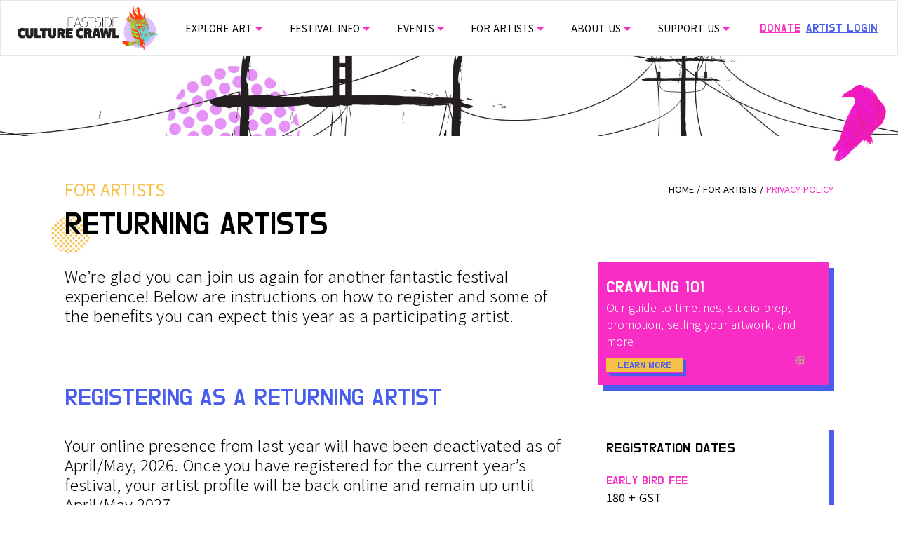

--- FILE ---
content_type: text/html; charset=utf-8
request_url: https://culturecrawl.ca/for-artists/returning-artists/
body_size: 34129
content:
<!doctype html>
<html data-n-head-ssr lang="en" data-n-head="%7B%22lang%22:%7B%22ssr%22:%22en%22%7D%7D">
  <head >
    <title>Artist Studios | Artist Studio Space | Artist Studio Workspace</title><meta data-n-head="ssr" charset="utf-8"><meta data-n-head="ssr" name="viewport" content="width=device-width, initial-scale=1"><meta data-n-head="ssr" data-hid="facebook-domain-verification" name="facebook-domain-verification" content="gxbsrlqvki94buqlo4h80d8o0j9emd"><meta data-n-head="ssr" data-hid="google-site-verification" name="google-site-verification" content="NQV3wyLzXLxNmTdoESREr9Uh8jEFkLWnl7FqRyegW3E"><meta data-n-head="ssr" data-hid="description" name="description" content="If you are looking for artist studios, artist studio space, and artist studio workspace in Vancouver. Register as an artist and submit your profile. visit https://artists.culturecrawl.ca/new-artist-application/"><meta data-n-head="ssr" data-hid="og:title" name="og:title" content="Artist Studios | Artist Studio Space | Artist Studio Workspace"><meta data-n-head="ssr" data-hid="og:description" name="og:description" content="If you are looking for artist studios, artist studio space, and artist studio workspace in Vancouver. Register as an artist and submit your profile. visit https://artists.culturecrawl.ca/new-artist-application/"><meta data-n-head="ssr" data-hid="og:site_name" name="og:site_name" content="Eastside Culture Crawl"><meta data-n-head="ssr" data-hid="article:modified_time" name="article:modified_time" content="2022-06-07T18:43:00+00:00"><meta data-n-head="ssr" data-hid="twitter:card" name="twitter:card" content="summary_large_image"><link data-n-head="ssr" rel="icon" type="image/x-icon" href="/favicon_eccs.png"><link data-n-head="ssr" rel="preconnect" href="https://fonts.gstatic.com"><link data-n-head="ssr" rel="stylesheet" href="https://fonts.googleapis.com/css2?family=Do+Hyeon:wght@100;300;400;500;700;900&amp;display=swap&amp;family=Noto+Sans+JP:wght@100;300;400;500;700;900&amp;display=swap"><link data-n-head="ssr" rel="stylesheet" type="text/css" href="https://use.fontawesome.com/releases/v5.14.0/css/all.css"><link rel="preload" href="/_nuxt/cbcac28.js" as="script"><link rel="preload" href="/_nuxt/d0043dc.js" as="script"><link rel="preload" href="/_nuxt/13ab15d.js" as="script"><link rel="preload" href="/_nuxt/00ac3ff.js" as="script"><link rel="preload" href="/_nuxt/7244752.js" as="script"><style data-vue-ssr-id="65b97e00:0 17bc9ac2:0 5bf9c2c7:0 47fe883e:0 052a2010:0 12662c1e:0 ef41cef2:0 d226bfe8:0 55ac538c:0 76f3eabe:0 80dce2c0:0 0c31ede7:0 058f2623:0 dfb164fa:0 cd1eb29c:0">/*! tailwindcss v2.2.19 | MIT License | https://tailwindcss.com*/

/*! modern-normalize v1.1.0 | MIT License | https://github.com/sindresorhus/modern-normalize */

/*
Document
========
*/

/**
Use a better box model (opinionated).
*/

*,
::before,
::after {
  box-sizing: border-box;
}

/**
Use a more readable tab size (opinionated).
*/

html {
  -moz-tab-size: 4;
  -o-tab-size: 4;
     tab-size: 4;
}

/**
1. Correct the line height in all browsers.
2. Prevent adjustments of font size after orientation changes in iOS.
*/

html {
  line-height: 1.15; /* 1 */
  -webkit-text-size-adjust: 100%; /* 2 */
}

/*
Sections
========
*/

/**
Remove the margin in all browsers.
*/

body {
  margin: 0;
}

/**
Improve consistency of default fonts in all browsers. (https://github.com/sindresorhus/modern-normalize/issues/3)
*/

body {
  font-family:
		system-ui,
		-apple-system, /* Firefox supports this but not yet `system-ui` */
		'Segoe UI',
		Roboto,
		Helvetica,
		Arial,
		sans-serif,
		'Apple Color Emoji',
		'Segoe UI Emoji';
}

/*
Grouping content
================
*/

/**
1. Add the correct height in Firefox.
2. Correct the inheritance of border color in Firefox. (https://bugzilla.mozilla.org/show_bug.cgi?id=190655)
*/

hr {
  height: 0; /* 1 */
  color: inherit; /* 2 */
}

/*
Text-level semantics
====================
*/

/**
Add the correct text decoration in Chrome, Edge, and Safari.
*/

abbr[title] {
  -webkit-text-decoration: underline dotted;
          text-decoration: underline dotted;
}

/**
Add the correct font weight in Edge and Safari.
*/

b,
strong {
  font-weight: bolder;
}

/**
1. Improve consistency of default fonts in all browsers. (https://github.com/sindresorhus/modern-normalize/issues/3)
2. Correct the odd 'em' font sizing in all browsers.
*/

code,
kbd,
samp,
pre {
  font-family:
		ui-monospace,
		SFMono-Regular,
		Consolas,
		'Liberation Mono',
		Menlo,
		monospace; /* 1 */
  font-size: 1em; /* 2 */
}

/**
Add the correct font size in all browsers.
*/

small {
  font-size: 80%;
}

/**
Prevent 'sub' and 'sup' elements from affecting the line height in all browsers.
*/

sub,
sup {
  font-size: 75%;
  line-height: 0;
  position: relative;
  vertical-align: baseline;
}

sub {
  bottom: -0.25em;
}

sup {
  top: -0.5em;
}

/*
Tabular data
============
*/

/**
1. Remove text indentation from table contents in Chrome and Safari. (https://bugs.chromium.org/p/chromium/issues/detail?id=999088, https://bugs.webkit.org/show_bug.cgi?id=201297)
2. Correct table border color inheritance in all Chrome and Safari. (https://bugs.chromium.org/p/chromium/issues/detail?id=935729, https://bugs.webkit.org/show_bug.cgi?id=195016)
*/

table {
  text-indent: 0; /* 1 */
  border-color: inherit; /* 2 */
}

/*
Forms
=====
*/

/**
1. Change the font styles in all browsers.
2. Remove the margin in Firefox and Safari.
*/

button,
input,
optgroup,
select,
textarea {
  font-family: inherit; /* 1 */
  font-size: 100%; /* 1 */
  line-height: 1.15; /* 1 */
  margin: 0; /* 2 */
}

/**
Remove the inheritance of text transform in Edge and Firefox.
1. Remove the inheritance of text transform in Firefox.
*/

button,
select { /* 1 */
  text-transform: none;
}

/**
Correct the inability to style clickable types in iOS and Safari.
*/

button,
[type='button'],
[type='reset'],
[type='submit'] {
  -webkit-appearance: button;
}

/**
Remove the inner border and padding in Firefox.
*/

::-moz-focus-inner {
  border-style: none;
  padding: 0;
}

/**
Restore the focus styles unset by the previous rule.
*/

/**
Remove the additional ':invalid' styles in Firefox.
See: https://github.com/mozilla/gecko-dev/blob/2f9eacd9d3d995c937b4251a5557d95d494c9be1/layout/style/res/forms.css#L728-L737
*/

/**
Remove the padding so developers are not caught out when they zero out 'fieldset' elements in all browsers.
*/

legend {
  padding: 0;
}

/**
Add the correct vertical alignment in Chrome and Firefox.
*/

progress {
  vertical-align: baseline;
}

/**
Correct the cursor style of increment and decrement buttons in Safari.
*/

::-webkit-inner-spin-button,
::-webkit-outer-spin-button {
  height: auto;
}

/**
1. Correct the odd appearance in Chrome and Safari.
2. Correct the outline style in Safari.
*/

[type='search'] {
  -webkit-appearance: textfield; /* 1 */
  outline-offset: -2px; /* 2 */
}

/**
Remove the inner padding in Chrome and Safari on macOS.
*/

::-webkit-search-decoration {
  -webkit-appearance: none;
}

/**
1. Correct the inability to style clickable types in iOS and Safari.
2. Change font properties to 'inherit' in Safari.
*/

::-webkit-file-upload-button {
  -webkit-appearance: button; /* 1 */
  font: inherit; /* 2 */
}

/*
Interactive
===========
*/

/*
Add the correct display in Chrome and Safari.
*/

summary {
  display: list-item;
}

/**
 * Manually forked from SUIT CSS Base: https://github.com/suitcss/base
 * A thin layer on top of normalize.css that provides a starting point more
 * suitable for web applications.
 */

/**
 * Removes the default spacing and border for appropriate elements.
 */

blockquote,
dl,
dd,
h1,
h2,
h3,
h4,
h5,
h6,
hr,
figure,
p,
pre {
  margin: 0;
}

button {
  background-color: transparent;
  background-image: none;
}

fieldset {
  margin: 0;
  padding: 0;
}

ol,
ul {
  list-style: none;
  margin: 0;
  padding: 0;
}

/**
 * Tailwind custom reset styles
 */

/**
 * 1. Use the user's configured `sans` font-family (with Tailwind's default
 *    sans-serif font stack as a fallback) as a sane default.
 * 2. Use Tailwind's default "normal" line-height so the user isn't forced
 *    to override it to ensure consistency even when using the default theme.
 */

html {
  font-family: ui-sans-serif, system-ui, -apple-system, BlinkMacSystemFont, "Segoe UI", Roboto, "Helvetica Neue", Arial, "Noto Sans", sans-serif, "Apple Color Emoji", "Segoe UI Emoji", "Segoe UI Symbol", "Noto Color Emoji"; /* 1 */
  line-height: 1.5; /* 2 */
}

/**
 * Inherit font-family and line-height from `html` so users can set them as
 * a class directly on the `html` element.
 */

body {
  font-family: inherit;
  line-height: inherit;
}

/**
 * 1. Prevent padding and border from affecting element width.
 *
 *    We used to set this in the html element and inherit from
 *    the parent element for everything else. This caused issues
 *    in shadow-dom-enhanced elements like <details> where the content
 *    is wrapped by a div with box-sizing set to `content-box`.
 *
 *    https://github.com/mozdevs/cssremedy/issues/4
 *
 *
 * 2. Allow adding a border to an element by just adding a border-width.
 *
 *    By default, the way the browser specifies that an element should have no
 *    border is by setting it's border-style to `none` in the user-agent
 *    stylesheet.
 *
 *    In order to easily add borders to elements by just setting the `border-width`
 *    property, we change the default border-style for all elements to `solid`, and
 *    use border-width to hide them instead. This way our `border` utilities only
 *    need to set the `border-width` property instead of the entire `border`
 *    shorthand, making our border utilities much more straightforward to compose.
 *
 *    https://github.com/tailwindcss/tailwindcss/pull/116
 */

*,
::before,
::after {
  box-sizing: border-box; /* 1 */
  border-width: 0; /* 2 */
  border-style: solid; /* 2 */
  border-color: currentColor; /* 2 */
}

/*
 * Ensure horizontal rules are visible by default
 */

hr {
  border-top-width: 1px;
}

/**
 * Undo the `border-style: none` reset that Normalize applies to images so that
 * our `border-{width}` utilities have the expected effect.
 *
 * The Normalize reset is unnecessary for us since we default the border-width
 * to 0 on all elements.
 *
 * https://github.com/tailwindcss/tailwindcss/issues/362
 */

img {
  border-style: solid;
}

textarea {
  resize: vertical;
}

input::-moz-placeholder, textarea::-moz-placeholder {
  opacity: 1;
  color: #a1a1aa;
}

input::placeholder,
textarea::placeholder {
  opacity: 1;
  color: #a1a1aa;
}

button,
[role="button"] {
  cursor: pointer;
}

/**
 * Override legacy focus reset from Normalize with modern Firefox focus styles.
 *
 * This is actually an improvement over the new defaults in Firefox in our testing,
 * as it triggers the better focus styles even for links, which still use a dotted
 * outline in Firefox by default.
 */

table {
  border-collapse: collapse;
}

h1,
h2,
h3,
h4,
h5,
h6 {
  font-size: inherit;
  font-weight: inherit;
}

/**
 * Reset links to optimize for opt-in styling instead of
 * opt-out.
 */

a {
  color: inherit;
  text-decoration: inherit;
}

/**
 * Reset form element properties that are easy to forget to
 * style explicitly so you don't inadvertently introduce
 * styles that deviate from your design system. These styles
 * supplement a partial reset that is already applied by
 * normalize.css.
 */

button,
input,
optgroup,
select,
textarea {
  padding: 0;
  line-height: inherit;
  color: inherit;
}

/**
 * Use the configured 'mono' font family for elements that
 * are expected to be rendered with a monospace font, falling
 * back to the system monospace stack if there is no configured
 * 'mono' font family.
 */

pre,
code,
kbd,
samp {
  font-family: ui-monospace, SFMono-Regular, Menlo, Monaco, Consolas, "Liberation Mono", "Courier New", monospace;
}

/**
 * 1. Make replaced elements `display: block` by default as that's
 *    the behavior you want almost all of the time. Inspired by
 *    CSS Remedy, with `svg` added as well.
 *
 *    https://github.com/mozdevs/cssremedy/issues/14
 * 
 * 2. Add `vertical-align: middle` to align replaced elements more
 *    sensibly by default when overriding `display` by adding a
 *    utility like `inline`.
 *
 *    This can trigger a poorly considered linting error in some
 *    tools but is included by design.
 * 
 *    https://github.com/jensimmons/cssremedy/issues/14#issuecomment-634934210
 */

img,
svg,
video,
canvas,
audio,
iframe,
embed,
object {
  display: block; /* 1 */
  vertical-align: middle; /* 2 */
}

/**
 * Constrain images and videos to the parent width and preserve
 * their intrinsic aspect ratio.
 *
 * https://github.com/mozdevs/cssremedy/issues/14
 */

img,
video {
  max-width: 100%;
  height: auto;
}

/**
 * Ensure the default browser behavior of the `hidden` attribute.
 */

[hidden] {
  display: none;
}

*, ::before, ::after{
  --tw-border-opacity:1;
  border-color:rgba(229, 231, 235, var(--tw-border-opacity));
}

.container{
  width:100%;
}

@media (min-width: 390px){
  .container{
    max-width:390px;
  }
}

@media (min-width: 640px){
  .container{
    max-width:640px;
  }
}

@media (min-width: 768px){
  .container{
    max-width:768px;
  }
}

@media (min-width: 1024px){
  .container{
    max-width:1024px;
  }
}

@media (min-width: 1280px){
  .container{
    max-width:1280px;
  }
}

@media (min-width: 1536px){
  .container{
    max-width:1536px;
  }
}

.fixed{
  position:fixed;
}

.absolute{
  position:absolute;
}

.relative{
  position:relative;
}

.top-0{
  top:0px;
}

.top-1{
  top:0.25rem;
}

.top-2{
  top:0.5rem;
}

.top-3{
  top:0.75rem;
}

.top-4{
  top:1rem;
}

.top-5{
  top:1.25rem;
}

.top-6{
  top:1.5rem;
}

.top-8{
  top:2rem;
}

.top-9{
  top:2.25rem;
}

.top-10{
  top:2.5rem;
}

.top-12{
  top:3rem;
}

.top-16{
  top:4rem;
}

.top-20{
  top:5rem;
}

.top-24{
  top:6rem;
}

.top-25{
  top:6.6rem;
}

.top-28{
  top:7rem;
}

.top-32{
  top:8rem;
}

.top-40{
  top:10rem;
}

.top-44{
  top:11rem;
}

.top-52{
  top:13rem;
}

.top-60{
  top:15rem;
}

.top-1\.5{
  top:0.375rem;
}

.top-2\.5{
  top:0.625rem;
}

.top-0\.8{
  top:0.1875rem;
}

.top-1\.2{
  top:0.3rem;
}

.top-1\.23{
  top:0.33rem;
}

.top-1\.7{
  top:0.4rem;
}

.-top-1{
  top:-0.25rem;
}

.-top-2{
  top:-0.5rem;
}

.-top-3{
  top:-0.75rem;
}

.-top-4{
  top:-1rem;
}

.-top-5{
  top:-1.25rem;
}

.-top-6{
  top:-1.5rem;
}

.-top-8{
  top:-2rem;
}

.-top-10{
  top:-2.5rem;
}

.-top-12{
  top:-3rem;
}

.-top-16{
  top:-4rem;
}

.-top-20{
  top:-5rem;
}

.-top-2\.5{
  top:-0.625rem;
}

.top-1\/2{
  top:50%;
}

.top-3\/4{
  top:75%;
}

.top-9px{
  top:9px;
}

.top-2\.1{
  top:0.56rem;
}

.top-2\.2{
  top:0.58rem;
}

.top-15px{
  top:15px;
}

.-top-42{
  top:-10.5rem;
}

.right-0{
  right:0px;
}

.right-1{
  right:0.25rem;
}

.right-2{
  right:0.5rem;
}

.right-3{
  right:0.75rem;
}

.right-4{
  right:1rem;
}

.right-5{
  right:1.25rem;
}

.right-6{
  right:1.5rem;
}

.right-8{
  right:2rem;
}

.right-10{
  right:2.5rem;
}

.right-12{
  right:3rem;
}

.right-20{
  right:5rem;
}

.right-40{
  right:10rem;
}

.right-60{
  right:15rem;
}

.right-2\.5{
  right:0.625rem;
}

.-right-1{
  right:-0.25rem;
}

.-right-2{
  right:-0.5rem;
}

.-right-4{
  right:-1rem;
}

.-right-7{
  right:-1.75rem;
}

.-right-8{
  right:-2rem;
}

.-right-9{
  right:-2.25rem;
}

.right-1\/4{
  right:25%;
}

.-right-13px{
  right:-13px;
}

.-right-9px{
  right:-9px;
}

.-right-9\.5px{
  right:-9.5px;
}

.-right-12px{
  right:-12px;
}

.bottom-0{
  bottom:0px;
}

.bottom-1{
  bottom:0.25rem;
}

.bottom-3{
  bottom:0.75rem;
}

.bottom-5{
  bottom:1.25rem;
}

.bottom-8{
  bottom:2rem;
}

.bottom-10{
  bottom:2.5rem;
}

.bottom-12{
  bottom:3rem;
}

.bottom-16{
  bottom:4rem;
}

.bottom-20{
  bottom:5rem;
}

.bottom-24{
  bottom:6rem;
}

.bottom-36{
  bottom:9rem;
}

.-bottom-2{
  bottom:-0.5rem;
}

.-bottom-3{
  bottom:-0.75rem;
}

.-bottom-10{
  bottom:-2.5rem;
}

.-bottom-14{
  bottom:-3.5rem;
}

.-bottom-18{
  bottom:-4.15rem;
}

.-bottom-28{
  bottom:-7rem;
}

.-bottom-32{
  bottom:-8rem;
}

.-bottom-36{
  bottom:-9rem;
}

.-bottom-40{
  bottom:-10rem;
}

.-bottom-2\.5{
  bottom:-0.625rem;
}

.bottom-1\/2{
  bottom:50%;
}

.bottom-1\/3{
  bottom:33.333333%;
}

.bottom-1\/4{
  bottom:25%;
}

.left-0{
  left:0px;
}

.left-1{
  left:0.25rem;
}

.left-2{
  left:0.5rem;
}

.left-3{
  left:0.75rem;
}

.left-4{
  left:1rem;
}

.left-5{
  left:1.25rem;
}

.left-6{
  left:1.5rem;
}

.left-10{
  left:2.5rem;
}

.left-14{
  left:3.5rem;
}

.left-16{
  left:4rem;
}

.left-20{
  left:5rem;
}

.left-24{
  left:6rem;
}

.left-28{
  left:7rem;
}

.left-40{
  left:10rem;
}

.left-44{
  left:11rem;
}

.left-48{
  left:12rem;
}

.left-52{
  left:13rem;
}

.left-61{
  left:15.5rem;
}

.left-64{
  left:16rem;
}

.left-65{
  left:17rem;
}

.left-1\.5{
  left:0.375rem;
}

.left-2\.5{
  left:0.625rem;
}

.-left-1{
  left:-0.25rem;
}

.-left-2{
  left:-0.5rem;
}

.-left-3{
  left:-0.75rem;
}

.-left-4{
  left:-1rem;
}

.-left-5{
  left:-1.25rem;
}

.-left-6{
  left:-1.5rem;
}

.-left-7{
  left:-1.75rem;
}

.-left-8{
  left:-2rem;
}

.-left-10{
  left:-2.5rem;
}

.left-1\/2{
  left:50%;
}

.left-1\/3{
  left:33.333333%;
}

.z-10{
  z-index:10;
}

.z-20{
  z-index:20;
}

.z-30{
  z-index:30;
}

.z-40{
  z-index:40;
}

.z-50{
  z-index:50;
}

.-z-1{
  z-index:-1;
}

.col-span-8{
  grid-column:span 8 / span 8;
}

.mx-2{
  margin-left:0.5rem;
  margin-right:0.5rem;
}

.mx-3{
  margin-left:0.75rem;
  margin-right:0.75rem;
}

.mx-5{
  margin-left:1.25rem;
  margin-right:1.25rem;
}

.mx-auto{
  margin-left:auto;
  margin-right:auto;
}

.mx-2\.5{
  margin-left:0.625rem;
  margin-right:0.625rem;
}

.-mx-2{
  margin-left:-0.5rem;
  margin-right:-0.5rem;
}

.-mx-2\.5{
  margin-left:-0.625rem;
  margin-right:-0.625rem;
}

.my-0{
  margin-top:0px;
  margin-bottom:0px;
}

.my-3{
  margin-top:0.75rem;
  margin-bottom:0.75rem;
}

.my-5{
  margin-top:1.25rem;
  margin-bottom:1.25rem;
}

.mt-0{
  margin-top:0px;
}

.mt-1{
  margin-top:0.25rem;
}

.mt-2{
  margin-top:0.5rem;
}

.mt-3{
  margin-top:0.75rem;
}

.mt-4{
  margin-top:1rem;
}

.mt-5{
  margin-top:1.25rem;
}

.mt-6{
  margin-top:1.5rem;
}

.mt-7{
  margin-top:1.75rem;
}

.mt-8{
  margin-top:2rem;
}

.mt-9{
  margin-top:2.25rem;
}

.mt-10{
  margin-top:2.5rem;
}

.mt-11{
  margin-top:2.75rem;
}

.mt-12{
  margin-top:3rem;
}

.mt-13{
  margin-top:3.3rem;
}

.mt-14{
  margin-top:3.5rem;
}

.mt-15{
  margin-top:3.75rem;
}

.mt-16{
  margin-top:4rem;
}

.mt-18{
  margin-top:4.15rem;
}

.mt-20{
  margin-top:5rem;
}

.mt-24{
  margin-top:6rem;
}

.mt-25{
  margin-top:6.6rem;
}

.mt-28{
  margin-top:7rem;
}

.mt-32{
  margin-top:8rem;
}

.mt-36{
  margin-top:9rem;
}

.mt-38{
  margin-top:9.7rem;
}

.mt-44{
  margin-top:11rem;
}

.mt-48{
  margin-top:12rem;
}

.mt-52{
  margin-top:13rem;
}

.mt-56{
  margin-top:14rem;
}

.mt-80{
  margin-top:20rem;
}

.mt-auto{
  margin-top:auto;
}

.mt-2\.5{
  margin-top:0.625rem;
}

.mt-9\.2{
  margin-top:2.3rem;
}

.mt-12\.5{
  margin-top:3.125rem;
}

.mt-18\.5{
  margin-top:4.68rem;
}

.mt-28\.6{
  margin-top:7.4rem;
}

.-mt-5{
  margin-top:-1.25rem;
}

.mr-0{
  margin-right:0px;
}

.mr-1{
  margin-right:0.25rem;
}

.mr-2{
  margin-right:0.5rem;
}

.mr-3{
  margin-right:0.75rem;
}

.mr-4{
  margin-right:1rem;
}

.mr-5{
  margin-right:1.25rem;
}

.mr-6{
  margin-right:1.5rem;
}

.mr-7{
  margin-right:1.75rem;
}

.mr-8{
  margin-right:2rem;
}

.mr-10{
  margin-right:2.5rem;
}

.mr-1\.5{
  margin-right:0.375rem;
}

.mb-1{
  margin-bottom:0.25rem;
}

.mb-2{
  margin-bottom:0.5rem;
}

.mb-3{
  margin-bottom:0.75rem;
}

.mb-4{
  margin-bottom:1rem;
}

.mb-5{
  margin-bottom:1.25rem;
}

.mb-6{
  margin-bottom:1.5rem;
}

.mb-7{
  margin-bottom:1.75rem;
}

.mb-8{
  margin-bottom:2rem;
}

.mb-9{
  margin-bottom:2.25rem;
}

.mb-10{
  margin-bottom:2.5rem;
}

.mb-11{
  margin-bottom:2.75rem;
}

.mb-12{
  margin-bottom:3rem;
}

.mb-14{
  margin-bottom:3.5rem;
}

.mb-16{
  margin-bottom:4rem;
}

.mb-18{
  margin-bottom:4.15rem;
}

.mb-20{
  margin-bottom:5rem;
}

.mb-22{
  margin-bottom:5.46rem;
}

.mb-24{
  margin-bottom:6rem;
}

.mb-36{
  margin-bottom:9rem;
}

.mb-40{
  margin-bottom:10rem;
}

.mb-44{
  margin-bottom:11rem;
}

.mb-48{
  margin-bottom:12rem;
}

.mb-52{
  margin-bottom:13rem;
}

.mb-1\.5{
  margin-bottom:0.375rem;
}

.mb-2\.5{
  margin-bottom:0.625rem;
}

.mb-3\.5{
  margin-bottom:0.875rem;
}

.mb-5\.5{
  margin-bottom:1.375rem;
}

.mb-6\.9{
  margin-bottom:1.93rem;
}

.mb-12\.5{
  margin-bottom:3.125rem;
}

.mb-16\.5{
  margin-bottom:4.375rem;
}

.mb-18\.5{
  margin-bottom:4.68rem;
}

.mb-20\.5{
  margin-bottom:5.38rem;
}

.mb-44\.75{
  margin-bottom:11.75rem;
}

.ml-0{
  margin-left:0px;
}

.ml-1{
  margin-left:0.25rem;
}

.ml-3{
  margin-left:0.75rem;
}

.ml-5{
  margin-left:1.25rem;
}

.ml-6{
  margin-left:1.5rem;
}

.ml-10{
  margin-left:2.5rem;
}

.ml-auto{
  margin-left:auto;
}

.block{
  display:block;
}

.inline-block{
  display:inline-block;
}

.inline{
  display:inline;
}

.flex{
  display:flex;
}

.inline-flex{
  display:inline-flex;
}

.table{
  display:table;
}

.inline-table{
  display:inline-table;
}

.grid{
  display:grid;
}

.contents{
  display:contents;
}

.hidden{
  display:none;
}

.h-0{
  height:0px;
}

.h-2{
  height:0.5rem;
}

.h-3{
  height:0.75rem;
}

.h-4{
  height:1rem;
}

.h-5{
  height:1.25rem;
}

.h-6{
  height:1.5rem;
}

.h-7{
  height:1.75rem;
}

.h-8{
  height:2rem;
}

.h-9{
  height:2.25rem;
}

.h-10{
  height:2.5rem;
}

.h-11{
  height:2.75rem;
}

.h-12{
  height:3rem;
}

.h-14{
  height:3.5rem;
}

.h-15{
  height:3.75rem;
}

.h-16{
  height:4rem;
}

.h-18{
  height:4.15rem;
}

.h-22{
  height:5.46rem;
}

.h-25{
  height:6.6rem;
}

.h-28{
  height:7rem;
}

.h-32{
  height:8rem;
}

.h-36{
  height:9rem;
}

.h-39{
  height:10.25rem;
}

.h-40{
  height:10rem;
}

.h-44{
  height:11rem;
}

.h-48{
  height:12rem;
}

.h-52{
  height:13rem;
}

.h-56{
  height:14rem;
}

.h-60{
  height:15rem;
}

.h-64{
  height:16rem;
}

.h-65{
  height:17.53rem;
}

.h-73{
  height:19rem;
}

.h-81{
  height:20.8rem;
}

.h-85{
  height:22rem;
}

.h-95{
  height:23rem;
}

.h-97{
  height:26rem;
}

.h-98{
  height:28rem;
}

.h-99{
  height:30rem;
}

.h-102{
  height:35.3rem;
}

.h-103{
  height:39.38rem;
}

.h-auto{
  height:auto;
}

.h-0\.5{
  height:0.125rem;
}

.h-2\.5{
  height:0.625rem;
}

.h-3\.5{
  height:0.875rem;
}

.h-5\.5{
  height:1.375rem;
}

.h-6\.5{
  height:1.7rem;
}

.h-6\.9{
  height:1.93rem;
}

.h-9\.2{
  height:2.3rem;
}

.h-12\.5{
  height:3.125rem;
}

.h-15\.9{
  height:3.9rem;
}

.h-16\.5{
  height:4.375rem;
}

.h-18\.5{
  height:4.68rem;
}

.h-28\.1{
  height:7.1rem;
}

.h-28\.5{
  height:7.3rem;
}

.h-32\.4{
  height:8.4rem;
}

.h-64\.5{
  height:16.5rem;
}

.h-81\.2{
  height:21rem;
}

.h-85\.8{
  height:22.8rem;
}

.h-95\.75{
  height:23.75rem;
}

.h-98\.5{
  height:29.18rem;
}

.h-99\.75{
  height:32.75rem;
}

.h-102\.05{
  height:38rem;
}

.h-65vh{
  height:65vh;
}

.h-smallButtonHeight2{
  height:calc(92% - 9px);
}

.h-bigButtonHeight{
  height:calc(102% - 15px);
}

.h-1\/2{
  height:50%;
}

.h-5\/6{
  height:83.333333%;
}

.h-full{
  height:100%;
}

.max-h-200{
  max-height:200rem;
}

.min-h-97{
  min-height:29rem;
}

.min-h-64\.5{
  min-height:16.5rem;
}

.w-0{
  width:0px;
}

.w-2{
  width:0.5rem;
}

.w-3{
  width:0.75rem;
}

.w-4{
  width:1rem;
}

.w-5{
  width:1.25rem;
}

.w-6{
  width:1.5rem;
}

.w-7{
  width:1.75rem;
}

.w-8{
  width:2rem;
}

.w-9{
  width:2.25rem;
}

.w-10{
  width:2.5rem;
}

.w-11{
  width:2.75rem;
}

.w-12{
  width:3rem;
}

.w-14{
  width:3.5rem;
}

.w-15{
  width:3.75rem;
}

.w-16{
  width:4rem;
}

.w-18{
  width:4.15rem;
}

.w-20{
  width:5rem;
}

.w-22{
  width:5.46rem;
}

.w-25{
  width:6.6rem;
}

.w-28{
  width:7rem;
}

.w-32{
  width:8rem;
}

.w-36{
  width:9rem;
}

.w-38{
  width:9.7rem;
}

.w-39{
  width:10.25rem;
}

.w-40{
  width:10rem;
}

.w-44{
  width:11rem;
}

.w-48{
  width:12rem;
}

.w-52{
  width:13rem;
}

.w-56{
  width:14rem;
}

.w-64{
  width:16rem;
}

.w-65{
  width:17.53rem;
}

.w-72{
  width:18rem;
}

.w-80{
  width:20rem;
}

.w-85{
  width:22rem;
}

.w-95{
  width:23rem;
}

.w-98{
  width:28rem;
}

.w-99{
  width:30rem;
}

.w-auto{
  width:auto;
}

.w-0\.5{
  width:0.125rem;
}

.w-2\.5{
  width:0.625rem;
}

.w-3\.5{
  width:0.875rem;
}

.w-5\.5{
  width:1.375rem;
}

.w-6\.5{
  width:1.7rem;
}

.w-6\.9{
  width:1.93rem;
}

.w-9\.2{
  width:2.3rem;
}

.w-12\.5{
  width:3.125rem;
}

.w-15\.9{
  width:3.9rem;
}

.w-16\.5{
  width:4.375rem;
}

.w-18\.5{
  width:4.68rem;
}

.w-22\.3{
  width:5.75rem;
}

.w-28\.6{
  width:7.4rem;
}

.w-64\.5{
  width:16.5rem;
}

.w-72\.5{
  width:18.4rem;
}

.w-85\.5{
  width:22.5rem;
}

.w-85\.8{
  width:22.8rem;
}

.w-84\%{
  width:84%;
}

.w-98\%{
  width:98%;
}

.w-99\.5\%{
  width:99.5%;
}

.w-frontCard{
  width:calc(100% - 10px);
}

.w-fullMinusBox{
  width:calc(100% - 48px);
}

.w-1\/2{
  width:50%;
}

.w-3\/4{
  width:75%;
}

.w-5\/6{
  width:83.333333%;
}

.w-7\/12{
  width:58.333333%;
}

.w-11\/12{
  width:91.666667%;
}

.w-full{
  width:100%;
}

.min-w-18\.5{
  min-width:4.68rem;
}

.flex-none{
  flex:none;
}

.flex-shrink-0{
  flex-shrink:0;
}

.flex-shrink{
  flex-shrink:1;
}

.flex-grow{
  flex-grow:1;
}

.transform{
  --tw-translate-x:0;
  --tw-translate-y:0;
  --tw-rotate:0;
  --tw-skew-x:0;
  --tw-skew-y:0;
  --tw-scale-x:1;
  --tw-scale-y:1;
  transform:translateX(var(--tw-translate-x)) translateY(var(--tw-translate-y)) rotate(var(--tw-rotate)) skewX(var(--tw-skew-x)) skewY(var(--tw-skew-y)) scaleX(var(--tw-scale-x)) scaleY(var(--tw-scale-y));
}

.translate-x-1{
  --tw-translate-x:0.25rem;
}

.translate-x-2{
  --tw-translate-x:0.5rem;
}

.translate-x-1\.5{
  --tw-translate-x:0.375rem;
}

.translate-x-1\.2{
  --tw-translate-x:0.3rem;
}

.-translate-x-0{
  --tw-translate-x:0px;
}

.-translate-x-1{
  --tw-translate-x:-0.25rem;
}

.-translate-x-3{
  --tw-translate-x:-0.75rem;
}

.-translate-x-0\.5{
  --tw-translate-x:-0.125rem;
}

.-translate-x-1\.5{
  --tw-translate-x:-0.375rem;
}

.-translate-x-3\.5{
  --tw-translate-x:-0.875rem;
}

.-translate-x-1\/2{
  --tw-translate-x:-50%;
}

.translate-y-0{
  --tw-translate-y:0px;
}

.translate-y-3{
  --tw-translate-y:0.75rem;
}

.translate-y-16{
  --tw-translate-y:4rem;
}

.translate-y-20{
  --tw-translate-y:5rem;
}

.translate-y-0\.08{
  --tw-translate-y:0.08rem;
}

.-translate-y-1{
  --tw-translate-y:-0.25rem;
}

.-translate-y-3{
  --tw-translate-y:-0.75rem;
}

.-translate-y-10{
  --tw-translate-y:-2.5rem;
}

.-translate-y-3\.5{
  --tw-translate-y:-0.875rem;
}

.rotate-45{
  --tw-rotate:45deg;
}

.rotate-90{
  --tw-rotate:90deg;
}

.rotate-180{
  --tw-rotate:180deg;
}

.skew-x-45{
  --tw-skew-x:45deg;
}

.skew-y-45{
  --tw-skew-y:45deg;
}

.scale-200{
  --tw-scale-x:2;
  --tw-scale-y:2;
}

@-webkit-keyframes spin{
  to{
    transform:rotate(360deg);
  }
}

@keyframes spin{
  to{
    transform:rotate(360deg);
  }
}

@-webkit-keyframes ping{
  75%, 100%{
    transform:scale(2);
    opacity:0;
  }
}

@keyframes ping{
  75%, 100%{
    transform:scale(2);
    opacity:0;
  }
}

@-webkit-keyframes pulse{
  50%{
    opacity:.5;
  }
}

@keyframes pulse{
  50%{
    opacity:.5;
  }
}

@-webkit-keyframes bounce{
  0%, 100%{
    transform:translateY(-25%);
    -webkit-animation-timing-function:cubic-bezier(0.8,0,1,1);
            animation-timing-function:cubic-bezier(0.8,0,1,1);
  }

  50%{
    transform:none;
    -webkit-animation-timing-function:cubic-bezier(0,0,0.2,1);
            animation-timing-function:cubic-bezier(0,0,0.2,1);
  }
}

@keyframes bounce{
  0%, 100%{
    transform:translateY(-25%);
    -webkit-animation-timing-function:cubic-bezier(0.8,0,1,1);
            animation-timing-function:cubic-bezier(0.8,0,1,1);
  }

  50%{
    transform:none;
    -webkit-animation-timing-function:cubic-bezier(0,0,0.2,1);
            animation-timing-function:cubic-bezier(0,0,0.2,1);
  }
}

.cursor-pointer{
  cursor:pointer;
}

.resize-none{
  resize:none;
}

.resize{
  resize:both;
}

.grid-cols-1{
  grid-template-columns:repeat(1, minmax(0, 1fr));
}

.grid-cols-2{
  grid-template-columns:repeat(2, minmax(0, 1fr));
}

.grid-cols-3{
  grid-template-columns:repeat(3, minmax(0, 1fr));
}

.grid-rows-1{
  grid-template-rows:repeat(1, minmax(0, 1fr));
}

.flex-col{
  flex-direction:column;
}

.flex-wrap{
  flex-wrap:wrap;
}

.content-center{
  align-content:center;
}

.items-end{
  align-items:flex-end;
}

.items-center{
  align-items:center;
}

.items-stretch{
  align-items:stretch;
}

.justify-end{
  justify-content:flex-end;
}

.justify-center{
  justify-content:center;
}

.justify-between{
  justify-content:space-between;
}

.justify-around{
  justify-content:space-around;
}

.gap-4{
  gap:1rem;
}

.gap-5{
  gap:1.25rem;
}

.gap-9{
  gap:2.25rem;
}

.gap-14{
  gap:3.5rem;
}

.gap-x-1{
  -moz-column-gap:0.25rem;
       column-gap:0.25rem;
}

.gap-x-3{
  -moz-column-gap:0.75rem;
       column-gap:0.75rem;
}

.gap-x-5{
  -moz-column-gap:1.25rem;
       column-gap:1.25rem;
}

.gap-x-8{
  -moz-column-gap:2rem;
       column-gap:2rem;
}

.gap-x-10{
  -moz-column-gap:2.5rem;
       column-gap:2.5rem;
}

.gap-y-5{
  row-gap:1.25rem;
}

.gap-y-7{
  row-gap:1.75rem;
}

.gap-y-8{
  row-gap:2rem;
}

.gap-y-10{
  row-gap:2.5rem;
}

.gap-y-12{
  row-gap:3rem;
}

.gap-y-15{
  row-gap:3.75rem;
}

.gap-y-32{
  row-gap:8rem;
}

.gap-y-36{
  row-gap:9rem;
}

.space-x-0 > :not([hidden]) ~ :not([hidden]){
  --tw-space-x-reverse:0;
  margin-right:calc(0px * var(--tw-space-x-reverse));
  margin-left:calc(0px * calc(1 - var(--tw-space-x-reverse)));
}

.justify-self-start{
  justify-self:start;
}

.overflow-hidden{
  overflow:hidden;
}

.overflow-scroll{
  overflow:scroll;
}

.overflow-y-auto{
  overflow-y:auto;
}

.overflow-x-hidden{
  overflow-x:hidden;
}

.overflow-y-hidden{
  overflow-y:hidden;
}

.overflow-y-scroll{
  overflow-y:scroll;
}

.whitespace-nowrap{
  white-space:nowrap;
}

.break-normal{
  overflow-wrap:normal;
  word-break:normal;
}

.break-words{
  overflow-wrap:break-word;
}

.break-all{
  word-break:break-all;
}

.rounded-sm{
  border-radius:0.125rem;
}

.rounded-md{
  border-radius:0.375rem;
}

.rounded-full{
  border-radius:9999px;
}

.border-2{
  border-width:2px;
}

.border{
  border-width:1px;
}

.border-t-2{
  border-top-width:2px;
}

.border-t-8{
  border-top-width:8px;
}

.border-b-2{
  border-bottom-width:2px;
}

.border-l-2{
  border-left-width:2px;
}

.border-transparent{
  border-color:transparent;
}

.border-pink{
  --tw-border-opacity:1;
  border-color:rgba(248, 45, 197, var(--tw-border-opacity));
}

.border-blue{
  --tw-border-opacity:1;
  border-color:rgba(72, 92, 237, var(--tw-border-opacity));
}

.border-black{
  --tw-border-opacity:1;
  border-color:rgba(0, 0, 0, var(--tw-border-opacity));
}

.hover\:border-pink:hover{
  --tw-border-opacity:1;
  border-color:rgba(248, 45, 197, var(--tw-border-opacity));
}

.bg-pink{
  --tw-bg-opacity:1;
  background-color:rgba(248, 45, 197, var(--tw-bg-opacity));
}

.bg-purple{
  --tw-bg-opacity:1;
  background-color:rgba(229, 145, 246, var(--tw-bg-opacity));
}

.bg-lightGreen-100{
  --tw-bg-opacity:1;
  background-color:rgba(139, 209, 109, var(--tw-bg-opacity));
}

.bg-lightGreen{
  --tw-bg-opacity:1;
  background-color:rgba(163, 246, 127, var(--tw-bg-opacity));
}

.bg-orange{
  --tw-bg-opacity:1;
  background-color:rgba(247, 193, 72, var(--tw-bg-opacity));
}

.bg-blue{
  --tw-bg-opacity:1;
  background-color:rgba(72, 92, 237, var(--tw-bg-opacity));
}

.bg-white{
  --tw-bg-opacity:1;
  background-color:rgba(255, 255, 255, var(--tw-bg-opacity));
}

.bg-black{
  --tw-bg-opacity:1;
  background-color:rgba(0, 0, 0, var(--tw-bg-opacity));
}

.bg-gray-100{
  --tw-bg-opacity:1;
  background-color:rgba(243, 244, 246, var(--tw-bg-opacity));
}

.bg-gray-200{
  --tw-bg-opacity:1;
  background-color:rgba(229, 231, 235, var(--tw-bg-opacity));
}

.bg-gray-300{
  --tw-bg-opacity:1;
  background-color:rgba(209, 213, 219, var(--tw-bg-opacity));
}

.bg-gray-500{
  --tw-bg-opacity:1;
  background-color:rgba(107, 114, 128, var(--tw-bg-opacity));
}

.group:hover .group-hover\:bg-pink{
  --tw-bg-opacity:1;
  background-color:rgba(248, 45, 197, var(--tw-bg-opacity));
}

.group:hover .group-hover\:bg-lightGreen{
  --tw-bg-opacity:1;
  background-color:rgba(163, 246, 127, var(--tw-bg-opacity));
}

.group:hover .group-hover\:bg-orange{
  --tw-bg-opacity:1;
  background-color:rgba(247, 193, 72, var(--tw-bg-opacity));
}

.group:hover .group-hover\:bg-blue{
  --tw-bg-opacity:1;
  background-color:rgba(72, 92, 237, var(--tw-bg-opacity));
}

.hover\:bg-pink:hover{
  --tw-bg-opacity:1;
  background-color:rgba(248, 45, 197, var(--tw-bg-opacity));
}

.hover\:bg-purple:hover{
  --tw-bg-opacity:1;
  background-color:rgba(229, 145, 246, var(--tw-bg-opacity));
}

.bg-opacity-0{
  --tw-bg-opacity:0;
}

.bg-opacity-75{
  --tw-bg-opacity:0.75;
}

.bg-cover{
  background-size:cover;
}

.bg-contain{
  background-size:contain;
}

.bg-center{
  background-position:center;
}

.bg-repeat{
  background-repeat:repeat;
}

.bg-no-repeat{
  background-repeat:no-repeat;
}

.object-contain{
  -o-object-fit:contain;
     object-fit:contain;
}

.object-cover{
  -o-object-fit:cover;
     object-fit:cover;
}

.object-center{
  -o-object-position:center;
     object-position:center;
}

.object-left-top{
  -o-object-position:left top;
     object-position:left top;
}

.p-4{
  padding:1rem;
}

.px-1{
  padding-left:0.25rem;
  padding-right:0.25rem;
}

.px-2{
  padding-left:0.5rem;
  padding-right:0.5rem;
}

.px-3{
  padding-left:0.75rem;
  padding-right:0.75rem;
}

.px-4{
  padding-left:1rem;
  padding-right:1rem;
}

.px-5{
  padding-left:1.25rem;
  padding-right:1.25rem;
}

.px-6{
  padding-left:1.5rem;
  padding-right:1.5rem;
}

.px-7{
  padding-left:1.75rem;
  padding-right:1.75rem;
}

.px-10{
  padding-left:2.5rem;
  padding-right:2.5rem;
}

.px-1\.5{
  padding-left:0.375rem;
  padding-right:0.375rem;
}

.px-2\.5{
  padding-left:0.625rem;
  padding-right:0.625rem;
}

.px-3\.5{
  padding-left:0.875rem;
  padding-right:0.875rem;
}

.px-5\.5{
  padding-left:1.375rem;
  padding-right:1.375rem;
}

.py-0{
  padding-top:0px;
  padding-bottom:0px;
}

.py-1{
  padding-top:0.25rem;
  padding-bottom:0.25rem;
}

.py-2{
  padding-top:0.5rem;
  padding-bottom:0.5rem;
}

.py-3{
  padding-top:0.75rem;
  padding-bottom:0.75rem;
}

.py-5{
  padding-top:1.25rem;
  padding-bottom:1.25rem;
}

.py-7{
  padding-top:1.75rem;
  padding-bottom:1.75rem;
}

.py-8{
  padding-top:2rem;
  padding-bottom:2rem;
}

.py-9{
  padding-top:2.25rem;
  padding-bottom:2.25rem;
}

.py-10{
  padding-top:2.5rem;
  padding-bottom:2.5rem;
}

.py-0\.5{
  padding-top:0.125rem;
  padding-bottom:0.125rem;
}

.py-1\.5{
  padding-top:0.375rem;
  padding-bottom:0.375rem;
}

.pt-0{
  padding-top:0px;
}

.pt-1{
  padding-top:0.25rem;
}

.pt-2{
  padding-top:0.5rem;
}

.pt-3{
  padding-top:0.75rem;
}

.pt-4{
  padding-top:1rem;
}

.pt-5{
  padding-top:1.25rem;
}

.pt-6{
  padding-top:1.5rem;
}

.pt-8{
  padding-top:2rem;
}

.pt-9{
  padding-top:2.25rem;
}

.pt-10{
  padding-top:2.5rem;
}

.pt-11{
  padding-top:2.75rem;
}

.pt-12{
  padding-top:3rem;
}

.pt-18{
  padding-top:4.15rem;
}

.pt-20{
  padding-top:5rem;
}

.pt-24{
  padding-top:6rem;
}

.pt-52{
  padding-top:13rem;
}

.pt-0\.5{
  padding-top:0.125rem;
}

.pt-18\.5{
  padding-top:4.68rem;
}

.pr-2{
  padding-right:0.5rem;
}

.pr-5{
  padding-right:1.25rem;
}

.pr-9{
  padding-right:2.25rem;
}

.pr-10{
  padding-right:2.5rem;
}

.pr-14{
  padding-right:3.5rem;
}

.pb-1{
  padding-bottom:0.25rem;
}

.pb-2{
  padding-bottom:0.5rem;
}

.pb-3{
  padding-bottom:0.75rem;
}

.pb-4{
  padding-bottom:1rem;
}

.pb-5{
  padding-bottom:1.25rem;
}

.pb-6{
  padding-bottom:1.5rem;
}

.pb-7{
  padding-bottom:1.75rem;
}

.pb-9{
  padding-bottom:2.25rem;
}

.pb-10{
  padding-bottom:2.5rem;
}

.pb-12{
  padding-bottom:3rem;
}

.pb-18{
  padding-bottom:4.15rem;
}

.pb-24{
  padding-bottom:6rem;
}

.pb-2\.5{
  padding-bottom:0.625rem;
}

.pb-5\.5{
  padding-bottom:1.375rem;
}

.pb-6\.5{
  padding-bottom:1.7rem;
}

.pl-0{
  padding-left:0px;
}

.pl-2{
  padding-left:0.5rem;
}

.pl-4{
  padding-left:1rem;
}

.pl-5{
  padding-left:1.25rem;
}

.pl-6{
  padding-left:1.5rem;
}

.pl-7{
  padding-left:1.75rem;
}

.text-left{
  text-align:left;
}

.text-center{
  text-align:center;
}

.text-right{
  text-align:right;
}

.font-notoSansJp{
  font-family:'Noto Sans JP', sans-serif;
}

.font-doHyeon{
  font-family:'Do Hyeon', sans-serif;
}

.text-xs{
  font-size:0.75rem;
  line-height:1rem;
}

.text-sm{
  font-size:0.875rem;
  line-height:1.25rem;
}

.text-base{
  font-size:1rem;
  line-height:1.5rem;
}

.text-lg{
  font-size:1.125rem;
  line-height:1.75rem;
}

.text-xl{
  font-size:1.25rem;
  line-height:1.75rem;
}

.text-2xl{
  font-size:1.5rem;
  line-height:2rem;
}

.text-3xl{
  font-size:1.875rem;
  line-height:2.25rem;
}

.text-4xl{
  font-size:2.25rem;
  line-height:2.5rem;
}

.text-8xl{
  font-size:6rem;
  line-height:1;
}

.text-2xs{
  font-size:0.8125rem;
}

.text-3xs{
  font-size:0.9375rem;
}

.text-0\.8xl{
  font-size:1.375rem;
}

.text-1xl{
  font-size:1.4rem;
}

.text-2\.4xl{
  font-size:1.5625rem;
}

.text-2\.5xl{
  font-size:1.75rem;
}

.text-3\.5xl{
  font-size:1.9rem;
}

.text-3\.75xl{
  font-size:2.06rem;
}

.text-3\.8xl{
  font-size:2.1875rem;
}

.text-4\.375xl{
  font-size:2.375rem;
}

.text-4\.5xl{
  font-size:2.5rem;
}

.text-4\.8xl{
  font-size:2.8rem;
  line-height:1.2;
}

.text-7\.5xl{
  font-size:5rem;
}

.text-11xl{
  font-size:11.75rem;
}

.font-light{
  font-weight:300;
}

.font-medium{
  font-weight:500;
}

.font-semibold{
  font-weight:600;
}

.font-bold{
  font-weight:700;
}

.uppercase{
  text-transform:uppercase;
}

.capitalize{
  text-transform:capitalize;
}

.normal-case{
  text-transform:none;
}

.leading-7{
  line-height:1.75rem;
}

.leading-none{
  line-height:1;
}

.leading-normal{
  line-height:1.5;
}

.leading-relaxed{
  line-height:1.625;
}

.leading-loose{
  line-height:2;
}

.text-pink{
  --tw-text-opacity:1;
  color:rgba(248, 45, 197, var(--tw-text-opacity));
}

.text-purple{
  --tw-text-opacity:1;
  color:rgba(229, 145, 246, var(--tw-text-opacity));
}

.text-lightGreen{
  --tw-text-opacity:1;
  color:rgba(163, 246, 127, var(--tw-text-opacity));
}

.text-orange{
  --tw-text-opacity:1;
  color:rgba(247, 193, 72, var(--tw-text-opacity));
}

.text-blue{
  --tw-text-opacity:1;
  color:rgba(72, 92, 237, var(--tw-text-opacity));
}

.text-white{
  --tw-text-opacity:1;
  color:rgba(255, 255, 255, var(--tw-text-opacity));
}

.text-black{
  --tw-text-opacity:1;
  color:rgba(0, 0, 0, var(--tw-text-opacity));
}

.text-gray-800{
  --tw-text-opacity:1;
  color:rgba(169, 169, 169, var(--tw-text-opacity));
}

.hover\:text-pink:hover{
  --tw-text-opacity:1;
  color:rgba(248, 45, 197, var(--tw-text-opacity));
}

.hover\:text-orange:hover{
  --tw-text-opacity:1;
  color:rgba(247, 193, 72, var(--tw-text-opacity));
}

.hover\:text-blue:hover{
  --tw-text-opacity:1;
  color:rgba(72, 92, 237, var(--tw-text-opacity));
}

.hover\:text-black:hover{
  --tw-text-opacity:1;
  color:rgba(0, 0, 0, var(--tw-text-opacity));
}

.underline{
  text-decoration:underline;
}

.opacity-0{
  opacity:0;
}

.opacity-20{
  opacity:0.2;
}

.opacity-100{
  opacity:1;
}

.hover\:opacity-70:hover{
  opacity:0.7;
}

*, ::before, ::after{
  --tw-shadow:0 0 #0000;
}

.shadow{
  --tw-shadow:0 1px 3px 0 rgba(0, 0, 0, 0.1), 0 1px 2px 0 rgba(0, 0, 0, 0.06);
  box-shadow:var(--tw-ring-offset-shadow, 0 0 #0000), var(--tw-ring-shadow, 0 0 #0000), var(--tw-shadow);
}

.outline-none{
  outline:2px solid transparent;
  outline-offset:2px;
}

.focus\:outline-none:focus{
  outline:2px solid transparent;
  outline-offset:2px;
}

*, ::before, ::after{
  --tw-ring-inset:var(--tw-empty,/*!*/ /*!*/);
  --tw-ring-offset-width:0px;
  --tw-ring-offset-color:#fff;
  --tw-ring-color:rgba(59, 130, 246, 0.5);
  --tw-ring-offset-shadow:0 0 #0000;
  --tw-ring-shadow:0 0 #0000;
}

.filter{
  --tw-blur:var(--tw-empty,/*!*/ /*!*/);
  --tw-brightness:var(--tw-empty,/*!*/ /*!*/);
  --tw-contrast:var(--tw-empty,/*!*/ /*!*/);
  --tw-grayscale:var(--tw-empty,/*!*/ /*!*/);
  --tw-hue-rotate:var(--tw-empty,/*!*/ /*!*/);
  --tw-invert:var(--tw-empty,/*!*/ /*!*/);
  --tw-saturate:var(--tw-empty,/*!*/ /*!*/);
  --tw-sepia:var(--tw-empty,/*!*/ /*!*/);
  --tw-drop-shadow:var(--tw-empty,/*!*/ /*!*/);
  filter:var(--tw-blur) var(--tw-brightness) var(--tw-contrast) var(--tw-grayscale) var(--tw-hue-rotate) var(--tw-invert) var(--tw-saturate) var(--tw-sepia) var(--tw-drop-shadow);
}

.invert{
  --tw-invert:invert(100%);
}

.sepia{
  --tw-sepia:sepia(100%);
}

.transition-all{
  transition-property:all;
  transition-timing-function:cubic-bezier(0.4, 0, 0.2, 1);
  transition-duration:150ms;
}

.transition{
  transition-property:background-color, border-color, color, fill, stroke, opacity, box-shadow, transform, filter, -webkit-backdrop-filter;
  transition-property:background-color, border-color, color, fill, stroke, opacity, box-shadow, transform, filter, backdrop-filter;
  transition-property:background-color, border-color, color, fill, stroke, opacity, box-shadow, transform, filter, backdrop-filter, -webkit-backdrop-filter;
  transition-timing-function:cubic-bezier(0.4, 0, 0.2, 1);
  transition-duration:150ms;
}

.duration-100{
  transition-duration:100ms;
}

.duration-150{
  transition-duration:150ms;
}

.duration-200{
  transition-duration:200ms;
}

.duration-300{
  transition-duration:300ms;
}

.ease-in{
  transition-timing-function:cubic-bezier(0.4, 0, 1, 1);
}

.ease-in-out{
  transition-timing-function:cubic-bezier(0.4, 0, 0.2, 1);
}

@media (min-width: 390px){
  .xs\:w-85{
    width:22rem;
  }

  .xs\:pt-3{
    padding-top:0.75rem;
  }

  .xs\:pt-4{
    padding-top:1rem;
  }

  .xs\:pt-9{
    padding-top:2.25rem;
  }
}

@media (min-width: 640px){
  .sm\:mt-0{
    margin-top:0px;
  }

  .sm\:mb-5{
    margin-bottom:1.25rem;
  }

  .sm\:block{
    display:block;
  }

  .sm\:flex{
    display:flex;
  }

  .sm\:grid-cols-1{
    grid-template-columns:repeat(1, minmax(0, 1fr));
  }

  .sm\:bg-center{
    background-position:center;
  }
}

@media (min-width: 768px){
  .md\:absolute{
    position:absolute;
  }

  .md\:top-0{
    top:0px;
  }

  .md\:top-1{
    top:0.25rem;
  }

  .md\:top-2{
    top:0.5rem;
  }

  .md\:top-3{
    top:0.75rem;
  }

  .md\:top-7{
    top:1.75rem;
  }

  .md\:top-10{
    top:2.5rem;
  }

  .md\:top-14{
    top:3.5rem;
  }

  .md\:top-24{
    top:6rem;
  }

  .md\:top-32{
    top:8rem;
  }

  .md\:top-36{
    top:9rem;
  }

  .md\:top-44{
    top:11rem;
  }

  .md\:top-60{
    top:15rem;
  }

  .md\:top-65{
    top:17rem;
  }

  .md\:top-73{
    top:19rem;
  }

  .md\:top-auto{
    top:auto;
  }

  .md\:top-0\.5{
    top:0.125rem;
  }

  .md\:top-3\.5{
    top:0.875rem;
  }

  .md\:top-1\.3{
    top:0.35rem;
  }

  .md\:top-1\.73{
    top:0.43rem;
  }

  .md\:-top-3{
    top:-0.75rem;
  }

  .md\:-top-4{
    top:-1rem;
  }

  .md\:-top-6{
    top:-1.5rem;
  }

  .md\:-top-10{
    top:-2.5rem;
  }

  .md\:-top-16{
    top:-4rem;
  }

  .md\:top-1\/2{
    top:50%;
  }

  .md\:top-2\/4{
    top:50%;
  }

  .md\:right-0{
    right:0px;
  }

  .md\:right-2{
    right:0.5rem;
  }

  .md\:right-3{
    right:0.75rem;
  }

  .md\:right-5{
    right:1.25rem;
  }

  .md\:right-10{
    right:2.5rem;
  }

  .md\:right-16{
    right:4rem;
  }

  .md\:right-20{
    right:5rem;
  }

  .md\:right-24{
    right:6rem;
  }

  .md\:right-40{
    right:10rem;
  }

  .md\:right-65{
    right:17rem;
  }

  .md\:right-73{
    right:19rem;
  }

  .md\:right-auto{
    right:auto;
  }

  .md\:-right-2{
    right:-0.5rem;
  }

  .md\:-right-4{
    right:-1rem;
  }

  .md\:-right-6{
    right:-1.5rem;
  }

  .md\:-right-10{
    right:-2.5rem;
  }

  .md\:right-1\/2{
    right:50%;
  }

  .md\:-right-5px{
    right:-5px;
  }

  .md\:bottom-0{
    bottom:0px;
  }

  .md\:bottom-4{
    bottom:1rem;
  }

  .md\:bottom-10{
    bottom:2.5rem;
  }

  .md\:bottom-28{
    bottom:7rem;
  }

  .md\:bottom-44{
    bottom:11rem;
  }

  .md\:-bottom-6{
    bottom:-1.5rem;
  }

  .md\:-bottom-20{
    bottom:-5rem;
  }

  .md\:-bottom-32{
    bottom:-8rem;
  }

  .md\:-bottom-38{
    bottom:-9.7rem;
  }

  .md\:-bottom-40{
    bottom:-10rem;
  }

  .md\:-bottom-13px{
    bottom:-13px;
  }

  .md\:left-0{
    left:0px;
  }

  .md\:left-1{
    left:0.25rem;
  }

  .md\:left-2{
    left:0.5rem;
  }

  .md\:left-3{
    left:0.75rem;
  }

  .md\:left-4{
    left:1rem;
  }

  .md\:left-6{
    left:1.5rem;
  }

  .md\:left-8{
    left:2rem;
  }

  .md\:left-10{
    left:2.5rem;
  }

  .md\:left-16{
    left:4rem;
  }

  .md\:left-20{
    left:5rem;
  }

  .md\:left-24{
    left:6rem;
  }

  .md\:left-28{
    left:7rem;
  }

  .md\:left-32{
    left:8rem;
  }

  .md\:left-44{
    left:11rem;
  }

  .md\:left-64{
    left:16rem;
  }

  .md\:left-72{
    left:18rem;
  }

  .md\:left-80{
    left:29rem;
  }

  .md\:left-85{
    left:22rem;
  }

  .md\:left-100{
    left:33rem;
  }

  .md\:left-auto{
    left:auto;
  }

  .md\:left-0\.5{
    left:0.125rem;
  }

  .md\:left-2\.5{
    left:0.625rem;
  }

  .md\:-left-4{
    left:-1rem;
  }

  .md\:-left-6{
    left:-1.5rem;
  }

  .md\:-left-20{
    left:-5rem;
  }

  .md\:left-1\/2{
    left:50%;
  }

  .md\:left-2\/3{
    left:66.666667%;
  }

  .md\:col-span-5{
    grid-column:span 5 / span 5;
  }

  .md\:col-span-12{
    grid-column:span 12 / span 12;
  }

  .md\:col-start-6{
    grid-column-start:6;
  }

  .md\:col-end-13{
    grid-column-end:13;
  }

  .md\:row-start-1{
    grid-row-start:1;
  }

  .md\:row-start-2{
    grid-row-start:2;
  }

  .md\:row-start-3{
    grid-row-start:3;
  }

  .md\:row-start-4{
    grid-row-start:4;
  }

  .md\:row-end-2{
    grid-row-end:2;
  }

  .md\:row-end-3{
    grid-row-end:3;
  }

  .md\:row-end-4{
    grid-row-end:4;
  }

  .md\:row-end-5{
    grid-row-end:5;
  }

  .md\:mx-0{
    margin-left:0px;
    margin-right:0px;
  }

  .md\:mx-3{
    margin-left:0.75rem;
    margin-right:0.75rem;
  }

  .md\:mx-7{
    margin-left:1.75rem;
    margin-right:1.75rem;
  }

  .md\:mx-16{
    margin-left:4rem;
    margin-right:4rem;
  }

  .md\:-mx-6{
    margin-left:-1.5rem;
    margin-right:-1.5rem;
  }

  .md\:my-0{
    margin-top:0px;
    margin-bottom:0px;
  }

  .md\:my-5{
    margin-top:1.25rem;
    margin-bottom:1.25rem;
  }

  .md\:mt-0{
    margin-top:0px;
  }

  .md\:mt-4{
    margin-top:1rem;
  }

  .md\:mt-5{
    margin-top:1.25rem;
  }

  .md\:mt-6{
    margin-top:1.5rem;
  }

  .md\:mt-7{
    margin-top:1.75rem;
  }

  .md\:mt-8{
    margin-top:2rem;
  }

  .md\:mt-9{
    margin-top:2.25rem;
  }

  .md\:mt-10{
    margin-top:2.5rem;
  }

  .md\:mt-11{
    margin-top:2.75rem;
  }

  .md\:mt-12{
    margin-top:3rem;
  }

  .md\:mt-14{
    margin-top:3.5rem;
  }

  .md\:mt-15{
    margin-top:3.75rem;
  }

  .md\:mt-16{
    margin-top:4rem;
  }

  .md\:mt-18{
    margin-top:4.15rem;
  }

  .md\:mt-20{
    margin-top:5rem;
  }

  .md\:mt-24{
    margin-top:6rem;
  }

  .md\:mt-28{
    margin-top:7rem;
  }

  .md\:mt-32{
    margin-top:8rem;
  }

  .md\:mt-36{
    margin-top:9rem;
  }

  .md\:mt-38{
    margin-top:9.7rem;
  }

  .md\:mt-44{
    margin-top:11rem;
  }

  .md\:mt-48{
    margin-top:12rem;
  }

  .md\:mt-auto{
    margin-top:auto;
  }

  .md\:mt-15\.9{
    margin-top:3.9rem;
  }

  .md\:mt-16\.5{
    margin-top:4.375rem;
  }

  .md\:mt-28\.5{
    margin-top:7.3rem;
  }

  .md\:mt-28\.6{
    margin-top:7.4rem;
  }

  .md\:mt-32\.4{
    margin-top:8.4rem;
  }

  .md\:mt-44\.75{
    margin-top:11.75rem;
  }

  .md\:mr-0{
    margin-right:0px;
  }

  .md\:mr-2{
    margin-right:0.5rem;
  }

  .md\:mr-3{
    margin-right:0.75rem;
  }

  .md\:mr-4{
    margin-right:1rem;
  }

  .md\:mr-6{
    margin-right:1.5rem;
  }

  .md\:mr-7{
    margin-right:1.75rem;
  }

  .md\:mr-8{
    margin-right:2rem;
  }

  .md\:mr-11{
    margin-right:2.75rem;
  }

  .md\:mr-13{
    margin-right:3.3rem;
  }

  .md\:mr-15{
    margin-right:3.75rem;
  }

  .md\:mr-13\%{
    margin-right:13%;
  }

  .md\:mb-0{
    margin-bottom:0px;
  }

  .md\:mb-2{
    margin-bottom:0.5rem;
  }

  .md\:mb-3{
    margin-bottom:0.75rem;
  }

  .md\:mb-4{
    margin-bottom:1rem;
  }

  .md\:mb-5{
    margin-bottom:1.25rem;
  }

  .md\:mb-6{
    margin-bottom:1.5rem;
  }

  .md\:mb-7{
    margin-bottom:1.75rem;
  }

  .md\:mb-8{
    margin-bottom:2rem;
  }

  .md\:mb-10{
    margin-bottom:2.5rem;
  }

  .md\:mb-12{
    margin-bottom:3rem;
  }

  .md\:mb-14{
    margin-bottom:3.5rem;
  }

  .md\:mb-16{
    margin-bottom:4rem;
  }

  .md\:mb-20{
    margin-bottom:5rem;
  }

  .md\:mb-28{
    margin-bottom:7rem;
  }

  .md\:mb-60{
    margin-bottom:15rem;
  }

  .md\:mb-28\.1{
    margin-bottom:7.1rem;
  }

  .md\:ml-0{
    margin-left:0px;
  }

  .md\:ml-3{
    margin-left:0.75rem;
  }

  .md\:ml-4{
    margin-left:1rem;
  }

  .md\:ml-7{
    margin-left:1.75rem;
  }

  .md\:ml-10{
    margin-left:2.5rem;
  }

  .md\:ml-20{
    margin-left:5rem;
  }

  .md\:block{
    display:block;
  }

  .md\:flex{
    display:flex;
  }

  .md\:hidden{
    display:none;
  }

  .md\:h-1{
    height:0.25rem;
  }

  .md\:h-4{
    height:1rem;
  }

  .md\:h-8{
    height:2rem;
  }

  .md\:h-12{
    height:3rem;
  }

  .md\:h-16{
    height:4rem;
  }

  .md\:h-18{
    height:4.15rem;
  }

  .md\:h-20{
    height:5rem;
  }

  .md\:h-32{
    height:8rem;
  }

  .md\:h-52{
    height:13rem;
  }

  .md\:h-56{
    height:14rem;
  }

  .md\:h-61{
    height:15.5rem;
  }

  .md\:h-64{
    height:16rem;
  }

  .md\:h-65{
    height:17.53rem;
  }

  .md\:h-72{
    height:18rem;
  }

  .md\:h-80{
    height:20rem;
  }

  .md\:h-81{
    height:20.8rem;
  }

  .md\:h-85{
    height:22rem;
  }

  .md\:h-96{
    height:25rem;
  }

  .md\:h-97{
    height:26rem;
  }

  .md\:h-99{
    height:30rem;
  }

  .md\:h-1\.5{
    height:0.375rem;
  }

  .md\:h-32\.4{
    height:8.4rem;
  }

  .md\:h-64\.5{
    height:16.5rem;
  }

  .md\:h-81\.2{
    height:21rem;
  }

  .md\:h-97\.5{
    height:26.875rem;
  }

  .md\:h-full{
    height:100%;
  }

  .md\:min-h-95{
    min-height:23rem;
  }

  .md\:min-h-96{
    min-height:25rem;
  }

  .md\:w-1{
    width:0.25rem;
  }

  .md\:w-4{
    width:1rem;
  }

  .md\:w-8{
    width:2rem;
  }

  .md\:w-11{
    width:2.75rem;
  }

  .md\:w-16{
    width:4rem;
  }

  .md\:w-20{
    width:5rem;
  }

  .md\:w-25{
    width:6.6rem;
  }

  .md\:w-32{
    width:8rem;
  }

  .md\:w-38{
    width:9.7rem;
  }

  .md\:w-40{
    width:10rem;
  }

  .md\:w-44{
    width:11rem;
  }

  .md\:w-48{
    width:12rem;
  }

  .md\:w-52{
    width:13rem;
  }

  .md\:w-53{
    width:13.625rem;
  }

  .md\:w-56{
    width:14rem;
  }

  .md\:w-64{
    width:16rem;
  }

  .md\:w-80{
    width:20rem;
  }

  .md\:w-95{
    width:23rem;
  }

  .md\:w-96{
    width:25rem;
  }

  .md\:w-97{
    width:26rem;
  }

  .md\:w-98{
    width:28rem;
  }

  .md\:w-101{
    width:34rem;
  }

  .md\:w-auto{
    width:auto;
  }

  .md\:w-1\.5{
    width:0.375rem;
  }

  .md\:w-32\.4{
    width:8.4rem;
  }

  .md\:w-44\.75{
    width:11.75rem;
  }

  .md\:w-97\.5{
    width:26.875rem;
  }

  .md\:w-48\%{
    width:48%;
  }

  .md\:w-98\%{
    width:98%;
  }

  .md\:w-individual-content{
    width:calc(100% - 245px);
  }

  .md\:w-1\/2{
    width:50%;
  }

  .md\:w-1\/3{
    width:33.333333%;
  }

  .md\:w-2\/3{
    width:66.666667%;
  }

  .md\:w-10\/12{
    width:83.333333%;
  }

  .md\:w-full{
    width:100%;
  }

  .md\:translate-x-0{
    --tw-translate-x:0px;
  }

  .md\:translate-x-1{
    --tw-translate-x:0.25rem;
  }

  .md\:translate-x-0\.7{
    --tw-translate-x:0.17rem;
  }

  .md\:translate-x-1\.2{
    --tw-translate-x:0.3rem;
  }

  .md\:-translate-x-16{
    --tw-translate-x:-4rem;
  }

  .md\:translate-y-12{
    --tw-translate-y:3rem;
  }

  .md\:-translate-y-6{
    --tw-translate-y:-1.5rem;
  }

  .md\:-translate-y-1\/2{
    --tw-translate-y:-50%;
  }

  .md\:skew-x-45{
    --tw-skew-x:45deg;
  }

  .md\:grid-cols-2{
    grid-template-columns:repeat(2, minmax(0, 1fr));
  }

  .md\:grid-cols-3{
    grid-template-columns:repeat(3, minmax(0, 1fr));
  }

  .md\:grid-cols-4{
    grid-template-columns:repeat(4, minmax(0, 1fr));
  }

  .md\:grid-cols-12{
    grid-template-columns:repeat(12, minmax(0, 1fr));
  }

  .md\:flex-row{
    flex-direction:row;
  }

  .md\:flex-col-reverse{
    flex-direction:column-reverse;
  }

  .md\:justify-start{
    justify-content:flex-start;
  }

  .md\:justify-between{
    justify-content:space-between;
  }

  .md\:gap-y-0{
    row-gap:0px;
  }

  .md\:gap-y-7{
    row-gap:1.75rem;
  }

  .md\:gap-y-14{
    row-gap:3.5rem;
  }

  .md\:gap-y-20{
    row-gap:5rem;
  }

  .md\:border-r-8{
    border-right-width:8px;
  }

  .md\:border-l-8{
    border-left-width:8px;
  }

  .md\:px-0{
    padding-left:0px;
    padding-right:0px;
  }

  .md\:px-2{
    padding-left:0.5rem;
    padding-right:0.5rem;
  }

  .md\:px-3{
    padding-left:0.75rem;
    padding-right:0.75rem;
  }

  .md\:px-4{
    padding-left:1rem;
    padding-right:1rem;
  }

  .md\:px-5{
    padding-left:1.25rem;
    padding-right:1.25rem;
  }

  .md\:px-6{
    padding-left:1.5rem;
    padding-right:1.5rem;
  }

  .md\:px-7{
    padding-left:1.75rem;
    padding-right:1.75rem;
  }

  .md\:px-8{
    padding-left:2rem;
    padding-right:2rem;
  }

  .md\:px-10{
    padding-left:2.5rem;
    padding-right:2.5rem;
  }

  .md\:px-12{
    padding-left:3rem;
    padding-right:3rem;
  }

  .md\:px-2\.5{
    padding-left:0.625rem;
    padding-right:0.625rem;
  }

  .md\:py-0{
    padding-top:0px;
    padding-bottom:0px;
  }

  .md\:py-2{
    padding-top:0.5rem;
    padding-bottom:0.5rem;
  }

  .md\:py-2\.5{
    padding-top:0.625rem;
    padding-bottom:0.625rem;
  }

  .md\:pt-5{
    padding-top:1.25rem;
  }

  .md\:pt-6{
    padding-top:1.5rem;
  }

  .md\:pt-7{
    padding-top:1.75rem;
  }

  .md\:pt-10{
    padding-top:2.5rem;
  }

  .md\:pt-14{
    padding-top:3.5rem;
  }

  .md\:pt-25{
    padding-top:6.6rem;
  }

  .md\:pt-38{
    padding-top:9.7rem;
  }

  .md\:pr-3{
    padding-right:0.75rem;
  }

  .md\:pr-5{
    padding-right:1.25rem;
  }

  .md\:pr-6{
    padding-right:1.5rem;
  }

  .md\:pr-7{
    padding-right:1.75rem;
  }

  .md\:pr-10{
    padding-right:2.5rem;
  }

  .md\:pb-3{
    padding-bottom:0.75rem;
  }

  .md\:pb-5{
    padding-bottom:1.25rem;
  }

  .md\:pb-8{
    padding-bottom:2rem;
  }

  .md\:pb-9{
    padding-bottom:2.25rem;
  }

  .md\:pb-10{
    padding-bottom:2.5rem;
  }

  .md\:pb-12{
    padding-bottom:3rem;
  }

  .md\:pb-13{
    padding-bottom:3.3rem;
  }

  .md\:pb-44{
    padding-bottom:11rem;
  }

  .md\:pb-3\.5{
    padding-bottom:0.875rem;
  }

  .md\:pl-0{
    padding-left:0px;
  }

  .md\:pl-6{
    padding-left:1.5rem;
  }

  .md\:pl-7{
    padding-left:1.75rem;
  }

  .md\:text-left{
    text-align:left;
  }

  .md\:text-center{
    text-align:center;
  }

  .md\:text-xs{
    font-size:0.75rem;
    line-height:1rem;
  }

  .md\:text-sm{
    font-size:0.875rem;
    line-height:1.25rem;
  }

  .md\:text-base{
    font-size:1rem;
    line-height:1.5rem;
  }

  .md\:text-lg{
    font-size:1.125rem;
    line-height:1.75rem;
  }

  .md\:text-xl{
    font-size:1.25rem;
    line-height:1.75rem;
  }

  .md\:text-2xl{
    font-size:1.5rem;
    line-height:2rem;
  }

  .md\:text-6xl{
    font-size:3.75rem;
    line-height:1;
  }

  .md\:text-7xl{
    font-size:4.5rem;
    line-height:1;
  }

  .md\:text-1xl{
    font-size:1.4rem;
  }

  .md\:text-4\.5xl{
    font-size:2.5rem;
  }

  .md\:text-4\.8xl{
    font-size:2.8rem;
    line-height:1.2;
  }

  .md\:leading-tight{
    line-height:1.25;
  }
}

@media (min-width: 1024px){
  .lg\:mb-0{
    margin-bottom:0px;
  }

  .lg\:flex{
    display:flex;
  }
}

@media (min-width: 1280px){
  .xl\:relative{
    position:relative;
  }

  .xl\:top-0{
    top:0px;
  }

  .xl\:top-1{
    top:0.25rem;
  }

  .xl\:top-3{
    top:0.75rem;
  }

  .xl\:top-5{
    top:1.25rem;
  }

  .xl\:top-7{
    top:1.75rem;
  }

  .xl\:top-20{
    top:5rem;
  }

  .xl\:top-44{
    top:11rem;
  }

  .xl\:top-48{
    top:12rem;
  }

  .xl\:top-73{
    top:19rem;
  }

  .xl\:top-auto{
    top:auto;
  }

  .xl\:top-1\.2{
    top:0.3rem;
  }

  .xl\:top-1\.3{
    top:0.35rem;
  }

  .xl\:top-1\.75{
    top:0.45rem;
  }

  .xl\:top-73\.8{
    top:19.875rem;
  }

  .xl\:-top-2{
    top:-0.5rem;
  }

  .xl\:-top-10{
    top:-2.5rem;
  }

  .xl\:-top-12{
    top:-3rem;
  }

  .xl\:-top-16{
    top:-4rem;
  }

  .xl\:-top-20{
    top:-5rem;
  }

  .xl\:-top-24{
    top:-6rem;
  }

  .xl\:-top-40{
    top:-10rem;
  }

  .xl\:-top-48{
    top:-12rem;
  }

  .xl\:top-1\/3{
    top:33.333333%;
  }

  .xl\:right-0{
    right:0px;
  }

  .xl\:right-2{
    right:0.5rem;
  }

  .xl\:right-4{
    right:1rem;
  }

  .xl\:right-8{
    right:2rem;
  }

  .xl\:right-10{
    right:2.5rem;
  }

  .xl\:right-16{
    right:4rem;
  }

  .xl\:right-20{
    right:5rem;
  }

  .xl\:right-32{
    right:8rem;
  }

  .xl\:right-38{
    right:9.7rem;
  }

  .xl\:right-auto{
    right:auto;
  }

  .xl\:right-1\/2{
    right:50%;
  }

  .xl\:right-1\/3{
    right:33.333333%;
  }

  .xl\:bottom-0{
    bottom:0px;
  }

  .xl\:bottom-5{
    bottom:1.25rem;
  }

  .xl\:bottom-10{
    bottom:2.5rem;
  }

  .xl\:bottom-16{
    bottom:4rem;
  }

  .xl\:bottom-24{
    bottom:6rem;
  }

  .xl\:bottom-28{
    bottom:7rem;
  }

  .xl\:-bottom-2{
    bottom:-0.5rem;
  }

  .xl\:-bottom-10{
    bottom:-2.5rem;
  }

  .xl\:-bottom-16{
    bottom:-4rem;
  }

  .xl\:-bottom-80{
    bottom:-20rem;
  }

  .xl\:-bottom-95{
    bottom:-23rem;
  }

  .xl\:-bottom-112{
    bottom:-46rem;
  }

  .xl\:left-0{
    left:0px;
  }

  .xl\:left-5{
    left:1.25rem;
  }

  .xl\:left-6{
    left:1.5rem;
  }

  .xl\:left-7{
    left:1.75rem;
  }

  .xl\:left-10{
    left:2.5rem;
  }

  .xl\:left-14{
    left:3.5rem;
  }

  .xl\:left-20{
    left:5rem;
  }

  .xl\:left-40{
    left:10rem;
  }

  .xl\:left-44{
    left:11rem;
  }

  .xl\:left-52{
    left:13rem;
  }

  .xl\:left-60{
    left:15rem;
  }

  .xl\:left-65{
    left:17rem;
  }

  .xl\:left-80{
    left:29rem;
  }

  .xl\:left-99{
    left:30rem;
  }

  .xl\:left-auto{
    left:auto;
  }

  .xl\:left-6\.5\/12{
    left:58%;
  }

  .xl\:-left-1{
    left:-0.25rem;
  }

  .xl\:-left-5{
    left:-1.25rem;
  }

  .xl\:left-1\/3{
    left:33.333333%;
  }

  .xl\:left-3\/4{
    left:75%;
  }

  .xl\:col-start-1{
    grid-column-start:1;
  }

  .xl\:col-start-6{
    grid-column-start:6;
  }

  .xl\:col-start-9{
    grid-column-start:9;
  }

  .xl\:col-end-6{
    grid-column-end:6;
  }

  .xl\:col-end-9{
    grid-column-end:9;
  }

  .xl\:col-end-13{
    grid-column-end:13;
  }

  .xl\:row-start-1{
    grid-row-start:1;
  }

  .xl\:row-start-2{
    grid-row-start:2;
  }

  .xl\:row-start-3{
    grid-row-start:3;
  }

  .xl\:row-end-2{
    grid-row-end:2;
  }

  .xl\:row-end-3{
    grid-row-end:3;
  }

  .xl\:row-end-4{
    grid-row-end:4;
  }

  .xl\:mx-0{
    margin-left:0px;
    margin-right:0px;
  }

  .xl\:mx-3{
    margin-left:0.75rem;
    margin-right:0.75rem;
  }

  .xl\:mx-4{
    margin-left:1rem;
    margin-right:1rem;
  }

  .xl\:mx-12{
    margin-left:3rem;
    margin-right:3rem;
  }

  .xl\:mx-auto{
    margin-left:auto;
    margin-right:auto;
  }

  .xl\:mx-12\.5{
    margin-left:3.125rem;
    margin-right:3.125rem;
  }

  .xl\:mt-0{
    margin-top:0px;
  }

  .xl\:mt-2{
    margin-top:0.5rem;
  }

  .xl\:mt-3{
    margin-top:0.75rem;
  }

  .xl\:mt-4{
    margin-top:1rem;
  }

  .xl\:mt-5{
    margin-top:1.25rem;
  }

  .xl\:mt-6{
    margin-top:1.5rem;
  }

  .xl\:mt-7{
    margin-top:1.75rem;
  }

  .xl\:mt-8{
    margin-top:2rem;
  }

  .xl\:mt-10{
    margin-top:2.5rem;
  }

  .xl\:mt-12{
    margin-top:3rem;
  }

  .xl\:mt-14{
    margin-top:3.5rem;
  }

  .xl\:mt-15{
    margin-top:3.75rem;
  }

  .xl\:mt-16{
    margin-top:4rem;
  }

  .xl\:mt-18{
    margin-top:4.15rem;
  }

  .xl\:mt-20{
    margin-top:5rem;
  }

  .xl\:mt-22{
    margin-top:5.46rem;
  }

  .xl\:mt-24{
    margin-top:6rem;
  }

  .xl\:mt-25{
    margin-top:6.6rem;
  }

  .xl\:mt-28{
    margin-top:7rem;
  }

  .xl\:mt-36{
    margin-top:9rem;
  }

  .xl\:mt-38{
    margin-top:9.7rem;
  }

  .xl\:mt-39{
    margin-top:10.25rem;
  }

  .xl\:mt-44{
    margin-top:11rem;
  }

  .xl\:mt-2\.5{
    margin-top:0.625rem;
  }

  .xl\:mt-12\.5{
    margin-top:3.125rem;
  }

  .xl\:mt-18\.5{
    margin-top:4.68rem;
  }

  .xl\:mt-28\.04{
    margin-top:7.04rem;
  }

  .xl\:mt-28\.6{
    margin-top:7.4rem;
  }

  .xl\:mr-0{
    margin-right:0px;
  }

  .xl\:mr-1{
    margin-right:0.25rem;
  }

  .xl\:mr-5{
    margin-right:1.25rem;
  }

  .xl\:mr-6{
    margin-right:1.5rem;
  }

  .xl\:mr-7{
    margin-right:1.75rem;
  }

  .xl\:mr-8{
    margin-right:2rem;
  }

  .xl\:mr-10{
    margin-right:2.5rem;
  }

  .xl\:mr-12{
    margin-right:3rem;
  }

  .xl\:mr-13{
    margin-right:3.3rem;
  }

  .xl\:mr-20{
    margin-right:5rem;
  }

  .xl\:mr-22{
    margin-right:5.46rem;
  }

  .xl\:mr-1\.56\%{
    margin-right:1.5625%;
  }

  .xl\:mb-0{
    margin-bottom:0px;
  }

  .xl\:mb-1{
    margin-bottom:0.25rem;
  }

  .xl\:mb-3{
    margin-bottom:0.75rem;
  }

  .xl\:mb-4{
    margin-bottom:1rem;
  }

  .xl\:mb-5{
    margin-bottom:1.25rem;
  }

  .xl\:mb-6{
    margin-bottom:1.5rem;
  }

  .xl\:mb-7{
    margin-bottom:1.75rem;
  }

  .xl\:mb-8{
    margin-bottom:2rem;
  }

  .xl\:mb-10{
    margin-bottom:2.5rem;
  }

  .xl\:mb-12{
    margin-bottom:3rem;
  }

  .xl\:mb-13{
    margin-bottom:3.3rem;
  }

  .xl\:mb-14{
    margin-bottom:3.5rem;
  }

  .xl\:mb-15{
    margin-bottom:3.75rem;
  }

  .xl\:mb-16{
    margin-bottom:4rem;
  }

  .xl\:mb-18{
    margin-bottom:4.15rem;
  }

  .xl\:mb-20{
    margin-bottom:5rem;
  }

  .xl\:mb-22{
    margin-bottom:5.46rem;
  }

  .xl\:mb-24{
    margin-bottom:6rem;
  }

  .xl\:mb-28{
    margin-bottom:7rem;
  }

  .xl\:mb-32{
    margin-bottom:8rem;
  }

  .xl\:mb-48{
    margin-bottom:12rem;
  }

  .xl\:mb-60{
    margin-bottom:15rem;
  }

  .xl\:mb-6\.5{
    margin-bottom:1.7rem;
  }

  .xl\:mb-18\.5{
    margin-bottom:4.68rem;
  }

  .xl\:mb-28\.04{
    margin-bottom:7.04rem;
  }

  .xl\:ml-0{
    margin-left:0px;
  }

  .xl\:ml-5{
    margin-left:1.25rem;
  }

  .xl\:ml-8{
    margin-left:2rem;
  }

  .xl\:ml-12{
    margin-left:3rem;
  }

  .xl\:ml-32{
    margin-left:8rem;
  }

  .xl\:block{
    display:block;
  }

  .xl\:flex{
    display:flex;
  }

  .xl\:grid{
    display:grid;
  }

  .xl\:hidden{
    display:none;
  }

  .xl\:h-18{
    height:4.15rem;
  }

  .xl\:h-20{
    height:5rem;
  }

  .xl\:h-28{
    height:7rem;
  }

  .xl\:h-32{
    height:8rem;
  }

  .xl\:h-48{
    height:12rem;
  }

  .xl\:h-65{
    height:17.53rem;
  }

  .xl\:h-72{
    height:18rem;
  }

  .xl\:h-73{
    height:19rem;
  }

  .xl\:h-81{
    height:20.8rem;
  }

  .xl\:h-95{
    height:23rem;
  }

  .xl\:h-97{
    height:26rem;
  }

  .xl\:h-98{
    height:28rem;
  }

  .xl\:h-99{
    height:30rem;
  }

  .xl\:h-100{
    height:33rem;
  }

  .xl\:h-auto{
    height:auto;
  }

  .xl\:h-18\.5{
    height:4.68rem;
  }

  .xl\:h-28\.6{
    height:7.4rem;
  }

  .xl\:h-81\.2{
    height:21rem;
  }

  .xl\:h-95\.75{
    height:23.75rem;
  }

  .xl\:h-99\.25{
    height:31.125rem;
  }

  .xl\:h-full{
    height:100%;
  }

  .xl\:min-h-90{
    min-height:18rem;
  }

  .xl\:w-9{
    width:2.25rem;
  }

  .xl\:w-15{
    width:3.75rem;
  }

  .xl\:w-16{
    width:4rem;
  }

  .xl\:w-18{
    width:4.15rem;
  }

  .xl\:w-20{
    width:5rem;
  }

  .xl\:w-25{
    width:6.6rem;
  }

  .xl\:w-28{
    width:7rem;
  }

  .xl\:w-32{
    width:8rem;
  }

  .xl\:w-36{
    width:9rem;
  }

  .xl\:w-38{
    width:9.7rem;
  }

  .xl\:w-40{
    width:10rem;
  }

  .xl\:w-44{
    width:11rem;
  }

  .xl\:w-48{
    width:12rem;
  }

  .xl\:w-56{
    width:14rem;
  }

  .xl\:w-64{
    width:16rem;
  }

  .xl\:w-65{
    width:17.53rem;
  }

  .xl\:w-72{
    width:18rem;
  }

  .xl\:w-81{
    width:20.8rem;
  }

  .xl\:w-85{
    width:22rem;
  }

  .xl\:w-95{
    width:23rem;
  }

  .xl\:w-96{
    width:25rem;
  }

  .xl\:w-97{
    width:26rem;
  }

  .xl\:w-98{
    width:28rem;
  }

  .xl\:w-99{
    width:30rem;
  }

  .xl\:w-101{
    width:34rem;
  }

  .xl\:w-103{
    width:39.38rem;
  }

  .xl\:w-112{
    width:46rem;
  }

  .xl\:w-auto{
    width:auto;
  }

  .xl\:w-18\.5{
    width:4.68rem;
  }

  .xl\:w-28\.6{
    width:7.4rem;
  }

  .xl\:w-64\.5{
    width:16.5rem;
  }

  .xl\:w-81\.2{
    width:21rem;
  }

  .xl\:w-97\.5{
    width:26.875rem;
  }

  .xl\:w-98\.5{
    width:29.18rem;
  }

  .xl\:w-84\%{
    width:84%;
  }

  .xl\:w-1\/2{
    width:50%;
  }

  .xl\:w-1\/3{
    width:33.333333%;
  }

  .xl\:w-6\/12{
    width:50%;
  }

  .xl\:max-w-81{
    max-width:20.8rem;
  }

  .xl\:max-w-6xl{
    max-width:72rem;
  }

  .xl\:max-w-7xl{
    max-width:80rem;
  }

  .xl\:flex-shrink-0{
    flex-shrink:0;
  }

  .xl\:flex-shrink{
    flex-shrink:1;
  }

  .xl\:flex-grow{
    flex-grow:1;
  }

  .xl\:transform{
    --tw-translate-x:0;
    --tw-translate-y:0;
    --tw-rotate:0;
    --tw-skew-x:0;
    --tw-skew-y:0;
    --tw-scale-x:1;
    --tw-scale-y:1;
    transform:translateX(var(--tw-translate-x)) translateY(var(--tw-translate-y)) rotate(var(--tw-rotate)) skewX(var(--tw-skew-x)) skewY(var(--tw-skew-y)) scaleX(var(--tw-scale-x)) scaleY(var(--tw-scale-y));
  }

  .xl\:translate-x-20{
    --tw-translate-x:5rem;
  }

  .xl\:-translate-y-14{
    --tw-translate-y:-3.5rem;
  }

  .xl\:-translate-y-20{
    --tw-translate-y:-5rem;
  }

  .xl\:grid-cols-2{
    grid-template-columns:repeat(2, minmax(0, 1fr));
  }

  .xl\:grid-cols-3{
    grid-template-columns:repeat(3, minmax(0, 1fr));
  }

  .xl\:grid-cols-4{
    grid-template-columns:repeat(4, minmax(0, 1fr));
  }

  .xl\:flex-row{
    flex-direction:row;
  }

  .xl\:flex-col{
    flex-direction:column;
  }

  .xl\:flex-col-reverse{
    flex-direction:column-reverse;
  }

  .xl\:items-center{
    align-items:center;
  }

  .xl\:justify-center{
    justify-content:center;
  }

  .xl\:justify-between{
    justify-content:space-between;
  }

  .xl\:gap-0{
    gap:0px;
  }

  .xl\:gap-0\.5{
    gap:0.125rem;
  }

  .xl\:gap-x-4{
    -moz-column-gap:1rem;
         column-gap:1rem;
  }

  .xl\:gap-x-5{
    -moz-column-gap:1.25rem;
         column-gap:1.25rem;
  }

  .xl\:gap-x-8{
    -moz-column-gap:2rem;
         column-gap:2rem;
  }

  .xl\:gap-x-10{
    -moz-column-gap:2.5rem;
         column-gap:2.5rem;
  }

  .xl\:gap-x-20{
    -moz-column-gap:5rem;
         column-gap:5rem;
  }

  .xl\:gap-y-10{
    row-gap:2.5rem;
  }

  .xl\:self-end{
    align-self:flex-end;
  }

  .xl\:px-0{
    padding-left:0px;
    padding-right:0px;
  }

  .xl\:px-2{
    padding-left:0.5rem;
    padding-right:0.5rem;
  }

  .xl\:px-4{
    padding-left:1rem;
    padding-right:1rem;
  }

  .xl\:px-5{
    padding-left:1.25rem;
    padding-right:1.25rem;
  }

  .xl\:px-6{
    padding-left:1.5rem;
    padding-right:1.5rem;
  }

  .xl\:px-7{
    padding-left:1.75rem;
    padding-right:1.75rem;
  }

  .xl\:px-8{
    padding-left:2rem;
    padding-right:2rem;
  }

  .xl\:px-12{
    padding-left:3rem;
    padding-right:3rem;
  }

  .xl\:px-16{
    padding-left:4rem;
    padding-right:4rem;
  }

  .xl\:px-20{
    padding-left:5rem;
    padding-right:5rem;
  }

  .xl\:px-22{
    padding-left:5.46rem;
    padding-right:5.46rem;
  }

  .xl\:px-22\.3{
    padding-left:5.75rem;
    padding-right:5.75rem;
  }

  .xl\:py-20{
    padding-top:5rem;
    padding-bottom:5rem;
  }

  .xl\:pt-2{
    padding-top:0.5rem;
  }

  .xl\:pt-3{
    padding-top:0.75rem;
  }

  .xl\:pt-4{
    padding-top:1rem;
  }

  .xl\:pt-5{
    padding-top:1.25rem;
  }

  .xl\:pt-6{
    padding-top:1.5rem;
  }

  .xl\:pt-11{
    padding-top:2.75rem;
  }

  .xl\:pt-20{
    padding-top:5rem;
  }

  .xl\:pt-44{
    padding-top:11rem;
  }

  .xl\:pt-44\.75{
    padding-top:11.75rem;
  }

  .xl\:pr-0{
    padding-right:0px;
  }

  .xl\:pr-3{
    padding-right:0.75rem;
  }

  .xl\:pr-20{
    padding-right:5rem;
  }

  .xl\:pb-0{
    padding-bottom:0px;
  }

  .xl\:pb-2{
    padding-bottom:0.5rem;
  }

  .xl\:pb-4{
    padding-bottom:1rem;
  }

  .xl\:pb-6{
    padding-bottom:1.5rem;
  }

  .xl\:pb-7{
    padding-bottom:1.75rem;
  }

  .xl\:pb-9{
    padding-bottom:2.25rem;
  }

  .xl\:pb-10{
    padding-bottom:2.5rem;
  }

  .xl\:pb-12{
    padding-bottom:3rem;
  }

  .xl\:pb-20{
    padding-bottom:5rem;
  }

  .xl\:pl-0{
    padding-left:0px;
  }

  .xl\:pl-5{
    padding-left:1.25rem;
  }

  .xl\:pl-6{
    padding-left:1.5rem;
  }

  .xl\:pl-10{
    padding-left:2.5rem;
  }

  .xl\:text-left{
    text-align:left;
  }

  .xl\:text-center{
    text-align:center;
  }

  .xl\:text-right{
    text-align:right;
  }

  .xl\:text-xs{
    font-size:0.75rem;
    line-height:1rem;
  }

  .xl\:text-lg{
    font-size:1.125rem;
    line-height:1.75rem;
  }

  .xl\:text-0\.8xl{
    font-size:1.375rem;
  }

  .xl\:text-3\.75xl{
    font-size:2.06rem;
  }

  .xl\:text-4\.5xl{
    font-size:2.5rem;
  }

  .xl\:text-6\.5xl{
    font-size:4rem;
  }

  .xl\:font-normal{
    font-weight:400;
  }

  .xl\:leading-loose{
    line-height:2;
  }
}

@media (min-width: 1536px){
}
/*purgecss start ignore*/

.page-enter-active,.page-leave-active{
  transition:opacity .5s
}

.page-enter,.page-leave-to{
  opacity:0
}

/*purgecss end ignore*/
/*purgecss start ignore*/
.nuxt-progress{
  position:fixed;
  top:0;
  left:0;
  right:0;
  height:7px;
  width:0;
  opacity:1;
  transition:width .1s,opacity .4s;
  background-color:#f82dc5;
  z-index:999999
}
.nuxt-progress.nuxt-progress-notransition{
  transition:none
}
.nuxt-progress-failed{
  background-color:red
}

/*purgecss end ignore*/
/*purgecss start ignore*/
.fade-enter-active,.fade-leave-active{
  -webkit-transition:opacity .2s
}
.fade-enter,.fade-leave-to{
  opacity:0
}
.white-color{
  background:hsla(0,0%,100%,.8)
}
::-moz-selection{
  color:#f7c148;
  background:#f82dc5
}
::selection{
  color:#f7c148;
  background:#f82dc5
}
html{
  font-size:16px;
  word-spacing:1px;
  -ms-text-size-adjust:100%;
  -webkit-text-size-adjust:100%;
  -moz-osx-font-smoothing:grayscale;
  -webkit-font-smoothing:antialiased;
  box-sizing:border-box
}
.font-notoSansJp,html{
  font-family:"Noto Sans JP",sans-serif
}
*,:after,:before{
  box-sizing:border-box;
  margin:0
}
.button--green{
  display:inline-block;
  border-radius:4px;
  border:1px solid #3b8070;
  color:#3b8070;
  text-decoration:none;
  padding:10px 30px
}
.button--green:hover{
  color:#fff;
  background-color:#3b8070
}
.button--grey{
  display:inline-block;
  border-radius:4px;
  border:1px solid #35495e;
  color:#35495e;
  text-decoration:none;
  padding:10px 30px;
  margin-left:15px
}
.button--grey:hover{
  color:#fff;
  background-color:#35495e
}

/*purgecss end ignore*/
/*purgecss start ignore*/
.arrow-down[data-v-7f7f9313]{
  width:0;
  height:0;
  border-left:5px solid transparent;
  border-right:5px solid transparent;
  border-top:5px solid #f82dc5
}
.link-item:hover a p[data-v-7f7f9313]{
  border-bottom:2px solid #f82dc5
}
nav[data-v-7f7f9313]{
  -webkit-backface-visibility:hidden
}
div[data-v-7f7f9313],img[data-v-7f7f9313]{
  -webkit-transform:translateZ(0)
}
.hide-nav-ul ul[data-v-7f7f9313],.link-name ul[data-v-7f7f9313]{
  display:none
}

/*purgecss end ignore*/
/*purgecss start ignore*/
.arrow-down[data-v-04b4dd4c]{
  width:0;
  height:0;
  border-left:10px solid transparent;
  border-right:10px solid transparent;
  border-top:10px solid #f82dc5
}
.link-item:hover a p[data-v-04b4dd4c]{
  border-bottom:2px solid #f82dc5
}
.sidebar[data-v-04b4dd4c]{
  -webkit-overflow-scrolling:touch
}
.slide-enter-active[data-v-04b4dd4c],.slide-leave-active[data-v-04b4dd4c]{
  transition:transform .3s ease-in
}
.slide-enter[data-v-04b4dd4c],.slide-leave-to[data-v-04b4dd4c]{
  transform:translateX(-18.4rem);
  -webkit-transform:translateX(-18.4rem);
  transition:all .3s ease-in 0s;
  -webkit-backface-visibility:hidden
}
@media screen and (min-width:768px){
.slide-enter[data-v-04b4dd4c],.slide-leave-to[data-v-04b4dd4c]{
    transform:translateX(-24rem);
    -webkit-transform:translateX(-24rem);
    -webkit-backface-visibility:hidden
}
}
.nestmenu[data-v-04b4dd4c]{
  display:block;
  position:relative;
  overflow:hidden;
  transition:max-height .3s cubic-bezier(0,1,0,1),opacity .3s ease-in;
  max-height:0;
  opacity:0;
  padding:0 .75rem;
  margin:0;
  z-index:-1
}
.nestmenu-open[data-v-04b4dd4c]{
  position:relative;
  max-height:130rem;
  opacity:1;
  overflow:visible;
  transition:max-height .5s ease-in-out,opacity .6s ease-in,margin .2s ease-in,padding .2s ease-in;
  z-index:10
}

/*purgecss end ignore*/
/*purgecss start ignore*/
h1[data-v-16aa05a1]{
  position:relative;
  z-index:10;
  margin-bottom:2rem;
  font-family:'Do Hyeon', sans-serif;
  font-size:2.8rem;
  line-height:1.2;
  text-transform:uppercase
}
.content[data-v-16aa05a1] p:first-of-type, .content[data-v-16aa05a1] p:nth-of-type(2){
  display:block;
  font-size:1.4rem;
  font-weight:300
}
.content[data-v-16aa05a1] p:first-of-type{
  margin-bottom:1.25rem;
  display:block;
  font-size:1.4rem;
  font-weight:300
}
.content[data-v-16aa05a1] p:nth-of-type(2){
  margin-bottom:5rem
}
.content[data-v-16aa05a1] a{
  display:block;
  font-size:1.125rem;
  line-height:1.75rem;
  text-transform:uppercase;
  --tw-text-opacity:1;
  color:rgba(248, 45, 197, var(--tw-text-opacity))
}
.content[data-v-16aa05a1] a:hover{
  --tw-text-opacity:1;
  color:rgba(72, 92, 237, var(--tw-text-opacity))
}
.content[data-v-16aa05a1] a{
  text-decoration:underline;
  transition-property:all;
  transition-timing-function:cubic-bezier(0.4, 0, 0.2, 1);
  transition-duration:150ms;
  transition-duration:100ms;
  transition-timing-function:cubic-bezier(0.4, 0, 1, 1)
}
.btn[data-v-16aa05a1]{
  display:inline-block;
  font-size:1.125rem;
  line-height:1.75rem;
  text-transform:uppercase;
  --tw-text-opacity:1;
  color:rgba(248, 45, 197, var(--tw-text-opacity));
  text-decoration:underline
}
.content[data-v-16aa05a1] p a, .content[data-v-16aa05a1] ul li a{
  display:inline;
  font-size:1rem;
  line-height:1.5rem;
  text-transform:none;
  text-decoration:underline
}
.content[data-v-16aa05a1] p:nth-of-type(3) a{
  font-weight:400
}
.content[data-v-16aa05a1] h2:first-of-type{
  margin-top:5rem
}
.content[data-v-16aa05a1] h2{
  margin-top:2.5rem;
  margin-bottom:1.75rem;
  font-family:'Do Hyeon', sans-serif;
  font-size:2.06rem;
  text-transform:uppercase;
  --tw-text-opacity:1;
  color:rgba(72, 92, 237, var(--tw-text-opacity))
}
.content[data-v-16aa05a1] p{
  font-size:1.125rem;
  line-height:1.75rem;
  font-weight:300
}
.content[data-v-16aa05a1] ol, .content[data-v-16aa05a1] ul{
  position:relative;
  margin-top:2.5rem;
  margin-bottom:7rem;
  font-size:1.125rem;
  line-height:1.75rem;
  font-weight:300
}
.content[data-v-16aa05a1] li{
  margin-bottom:0.625rem
}
.content[data-v-16aa05a1] ul:nth-of-type(2){
  margin-top:1.75rem;
  margin-left:0px
}
.content[data-v-16aa05a1] ul li{
  position:relative;
  padding-left:2rem
}
.content[data-v-16aa05a1] ul li:before{
  content:"";
  display:inline-block;
  position:absolute;
  left:0;
  top:11.5px;
  width:10px;
  height:10px;
  border-radius:7.5px;
  background-color:#f82dc5
}
.content[data-v-16aa05a1] ul{
  margin-bottom:2.5rem
}
.content[data-v-16aa05a1] b{
  margin-top:1.75rem;
  display:block;
  font-size:1.25rem;
  line-height:1.75rem;
  font-weight:700;
  text-transform:capitalize
}

/*purgecss end ignore*/
/*purgecss start ignore*/
.background[data-v-3f0827f2]{
  background-image:url(/_nuxt/img/background.5d8dff4.jpg)
}
@media only screen and (min-width:768px){
.background[data-v-3f0827f2]{
    background-position:0 4%
}
}
@media only screen and (min-width:1280px){
.background[data-v-3f0827f2]{
    background-position:0 6%
}
}

/*purgecss end ignore*/
/*purgecss start ignore*/
.container:hover button[data-v-72477d7b],button[data-v-72477d7b]{
  background-color:var("--btnHover")
}
.container:hover button[data-v-72477d7b]{
  transform:translate(5px,5px)
}
.container:hover .button-shadow[data-v-72477d7b]{
  background:transparent
}

/*purgecss end ignore*/
/*purgecss start ignore*/
.arrow[data-v-409a6ecf]{
  border-left:10px solid transparent;
  border-right:10px solid transparent;
  border-top:20px solid #f7c148
}
h3[data-v-409a6ecf]{
  font-family:'Do Hyeon', sans-serif;
  font-size:1.75rem;
  text-transform:uppercase;
  --tw-text-opacity:1;
  color:rgba(255, 255, 255, var(--tw-text-opacity))
}
.content[data-v-409a6ecf] h3, .content[data-v-409a6ecf] h4{
  margin-top:1.25rem;
  margin-bottom:1.25rem;
  margin-top:3.75rem;
  font-family:'Do Hyeon', sans-serif;
  font-size:2.1875rem;
  text-transform:capitalize
}
.content[data-v-409a6ecf] h3,.content[data-v-409a6ecf] h4{
  display:-webkit-box;
  -webkit-line-clamp:10;
  -webkit-box-orient:vertical;
  max-height:10rem
}
.content[data-v-409a6ecf] h4:first-of-type{
  margin-top:1.25rem
}
.content[data-v-409a6ecf] p, .content[data-v-409a6ecf] span, .info[data-v-409a6ecf] .content{
  font-size:1.125rem;
  line-height:1.75rem;
  font-weight:300
}
.content[data-v-409a6ecf] p:nth-of-type(2){
  padding-left:2rem
}
.content[data-v-409a6ecf] p a, .content[data-v-409a6ecf] ul li a{
  display:inline;
  font-size:1rem;
  line-height:1.5rem;
  text-transform:none;
  --tw-text-opacity:1;
  color:rgba(248, 45, 197, var(--tw-text-opacity))
}
.content[data-v-409a6ecf] p a:hover, .content[data-v-409a6ecf] ul li a:hover{
  --tw-text-opacity:1;
  color:rgba(72, 92, 237, var(--tw-text-opacity))
}
.content[data-v-409a6ecf] p a, .content[data-v-409a6ecf] ul li a{
  text-decoration:underline;
  transition-property:all;
  transition-timing-function:cubic-bezier(0.4, 0, 0.2, 1);
  transition-duration:150ms;
  transition-duration:100ms;
  transition-timing-function:cubic-bezier(0.4, 0, 1, 1)
}
.content[data-v-409a6ecf] ul{
  position:relative;
  font-size:1.125rem;
  line-height:1.75rem;
  font-weight:300
}
.content[data-v-409a6ecf] li{
  margin-bottom:0.625rem
}
.content[data-v-409a6ecf] ul li{
  position:relative;
  padding-left:2rem
}
.content[data-v-409a6ecf] ul li:before{
  content:"";
  display:inline-block;
  position:absolute;
  left:0;
  top:11.5px;
  width:10px;
  height:10px;
  border-radius:7.5px;
  background-color:#f82dc5
}
.smooth-leave-active[data-v-409a6ecf]{
  transition:max-height .3s;
  -webkit-transition:max-height .3s
}
.smooth-enter-active[data-v-409a6ecf]{
  -webkit-transition:max-height 1s
}
.smooth-enter[data-v-409a6ecf],.smooth-leave-to[data-v-409a6ecf]{
  max-height:0
}
.fade-enter-active[data-v-409a6ecf]{
  -webkit-transition:opacity .7s;
  -webkit-transition-delay:.1s
}
.fade-leave-active[data-v-409a6ecf]{
  -webkit-transition:opacity .67s
}
.fade-enter[data-v-409a6ecf],.fade-leave-to[data-v-409a6ecf]{
  opacity:0
}

/*purgecss end ignore*/
/*purgecss start ignore*/
a[data-v-c3ca039e]{
  margin-bottom:1.25rem;
  display:block;
  font-size:1.125rem;
  line-height:1.75rem;
  text-transform:uppercase;
  text-decoration:underline;
  transition-property:all;
  transition-timing-function:cubic-bezier(0.4, 0, 0.2, 1);
  transition-duration:150ms;
  transition-duration:100ms;
  transition-timing-function:cubic-bezier(0.4, 0, 1, 1)
}
a[data-v-c3ca039e]:hover{
  --tw-text-opacity:1;
  color:rgba(248, 45, 197, var(--tw-text-opacity))
}
h2[data-v-c3ca039e]{
  margin-top:2.5rem;
  margin-bottom:1.75rem;
  font-family:'Do Hyeon', sans-serif;
  font-size:2.8rem;
  line-height:1.2;
  text-transform:uppercase;
  --tw-text-opacity:1;
  color:rgba(72, 92, 237, var(--tw-text-opacity))
}
@media (min-width: 768px){
h2[data-v-c3ca039e]{
    font-size:1.875rem;
    line-height:2.25rem
}
}

/*purgecss end ignore*/
/*purgecss start ignore*/
[data-v-3f43ecd1] #instafeed-container a{
  display:flex;
  width:50%;
  -o-object-fit:cover;
     object-fit:cover
}
[data-v-3f43ecd1] #instafeed-container a img{
  width:100%;
  -o-object-fit:cover;
     object-fit:cover
}
@media only screen and (min-width:768px){
[data-v-3f43ecd1] #instafeed-container a{
    width:25%
}
}
@media only screen and (min-width:1280px){
[data-v-3f43ecd1] #instafeed-container a{
    width:12.5%
}
}

/*purgecss end ignore*/
/*purgecss start ignore*/
.grid-autofill[data-v-50c960d6]{
  grid-template-columns:repeat(auto-fill,minmax(165px,1fr));
  grid-auto-rows:1fr
}

/*purgecss end ignore*/
/*purgecss start ignore*/
.background-button[data-v-2cb054ba]{
  -webkit-clip-path:polygon(0 0,100% 0,100% 100%,0 78%);
          clip-path:polygon(0 0,100% 0,100% 100%,0 78%)
}
.leading-loose[data-v-2cb054ba]{
  line-height:2!important
}
.grid-cols[data-v-2cb054ba]{
  grid-template-columns:35.3rem 8.125rem 8.7rem 8.3rem
}
@media screen and (min-width:768px){
.inline-table[data-v-2cb054ba]{
    display:inline-table!important
}
}

/*purgecss end ignore*/
/*purgecss start ignore*/
.lds-ring[data-v-5880c00f]{
  display:inline-block;
  position:relative;
  width:40px;
  height:40px
}
.lds-ring div[data-v-5880c00f]{
  box-sizing:border-box;
  display:block;
  position:absolute;
  width:34px;
  height:34px;
  margin:8px;
  border-radius:50%;
  -webkit-animation:lds-ring-5880c00f 1.2s cubic-bezier(.5,0,.5,1) infinite;
          animation:lds-ring-5880c00f 1.2s cubic-bezier(.5,0,.5,1) infinite;
  border:8px solid transparent;
  border-top-color:#485ced
}
.lds-ring div[data-v-5880c00f]:first-child{
  -webkit-animation-delay:-.45s;
          animation-delay:-.45s
}
.lds-ring div[data-v-5880c00f]:nth-child(2){
  -webkit-animation-delay:-.3s;
          animation-delay:-.3s
}
.lds-ring div[data-v-5880c00f]:nth-child(3){
  -webkit-animation-delay:-.15s;
          animation-delay:-.15s
}
@-webkit-keyframes lds-ring-5880c00f{
0%{
    transform:rotate(0deg)
}
to{
    transform:rotate(1turn)
}
}
@keyframes lds-ring-5880c00f{
0%{
    transform:rotate(0deg)
}
to{
    transform:rotate(1turn)
}
}

/*purgecss end ignore*/</style>
  </head>
  <body >
    <div data-server-rendered="true" id="__nuxt"><!----><div id="__layout"><div data-fetch-key="0" class="layout"><nav class="transition-all duration-300 ease-in | fixed top-0 left-0 | w-full h-18.5 xl:h-20 | bg-white | z-50 border border-bottom" data-v-7f7f9313><div class="flex items-center justify-between xl:justify-between | h-full | px-4 md:px-6" data-v-7f7f9313><div class="flex" data-v-7f7f9313><button class="mr-7 md:mr-2 mt-4 md:mt-0 | focus:outline-none | xl:hidden" data-v-7f7f9313><div class="relative | w-6 md:w-8 h-0.5 | bg-pink | mb-1.5 rounded-md" data-v-7f7f9313></div> <div class="relative | w-6 md:w-8 h-0.5 | bg-pink | mb-1.5 rounded-md" data-v-7f7f9313></div> <div class="relative | w-6 md:w-8 h-0.5 | bg-pink | mb-1.5 rounded-md" data-v-7f7f9313></div></button> <div class="hidden md:block justify-self-start pl-5 xl:pl-0" data-v-7f7f9313><a href="/" class="nuxt-link-active" data-v-7f7f9313><img src="/_nuxt/img/eccs_2022_logo.405c761.png" alt="Eastside Culture Crawl Logo" width="200" class="object-contain" data-v-7f7f9313></a></div></div> <div class="md:hidden" data-v-7f7f9313><a href="/" class="nuxt-link-active" data-v-7f7f9313><img src="/_nuxt/img/eccs_bird.f17a869.png" alt="ECC Bird logo" class="h-14" data-v-7f7f9313></a></div> <div class="link-item hidden xl:block" data-v-7f7f9313><a href="/for-artists/returning-artists/#" class="flex items-center | relative | pt-0.5" data-v-7f7f9313><p class="link-name | uppercase text-sm | hover:border-b-2 hover:border-pink border-b-2 border-transparent | transition-all duration-100 ease-in | font-notoSansJp" data-v-7f7f9313>
          Explore Art
        </p> <div class="ml-1 arrow-down" data-v-7f7f9313></div> <!----></a></div><div class="link-item hidden xl:block" data-v-7f7f9313><a href="/for-artists/returning-artists/#" class="flex items-center | relative | pt-0.5" data-v-7f7f9313><p class="link-name | uppercase text-sm | hover:border-b-2 hover:border-pink border-b-2 border-transparent | transition-all duration-100 ease-in | font-notoSansJp" data-v-7f7f9313>
          Festival Info
        </p> <div class="ml-1 arrow-down" data-v-7f7f9313></div> <!----></a></div><div class="link-item hidden xl:block" data-v-7f7f9313><a href="/for-artists/returning-artists/#" class="flex items-center | relative | pt-0.5" data-v-7f7f9313><p class="link-name | uppercase text-sm | hover:border-b-2 hover:border-pink border-b-2 border-transparent | transition-all duration-100 ease-in | font-notoSansJp" data-v-7f7f9313>
          Events
        </p> <div class="ml-1 arrow-down" data-v-7f7f9313></div> <!----></a></div><div class="link-item hidden xl:block" data-v-7f7f9313><a href="/for-artists/returning-artists/#" class="flex items-center | relative | pt-0.5" data-v-7f7f9313><p class="link-name | uppercase text-sm | hover:border-b-2 hover:border-pink border-b-2 border-transparent | transition-all duration-100 ease-in | font-notoSansJp" data-v-7f7f9313>
          For Artists
        </p> <div class="ml-1 arrow-down" data-v-7f7f9313></div> <!----></a></div><div class="link-item hidden xl:block" data-v-7f7f9313><a href="/for-artists/returning-artists/#" class="flex items-center | relative | pt-0.5" data-v-7f7f9313><p class="link-name | uppercase text-sm | hover:border-b-2 hover:border-pink border-b-2 border-transparent | transition-all duration-100 ease-in | font-notoSansJp" data-v-7f7f9313>
          About Us
        </p> <div class="ml-1 arrow-down" data-v-7f7f9313></div> <!----></a></div><div class="link-item hidden xl:block" data-v-7f7f9313><a href="/for-artists/returning-artists/#" class="flex items-center | relative | pt-0.5" data-v-7f7f9313><p class="link-name | uppercase text-sm | hover:border-b-2 hover:border-pink border-b-2 border-transparent | transition-all duration-100 ease-in | font-notoSansJp" data-v-7f7f9313>
          Support Us
        </p> <div class="ml-1 arrow-down" data-v-7f7f9313></div> <!----></a></div> <div class="flex gap-5" data-v-7f7f9313><a href="https://culturecrawl.ca/donate" target="_blank" class="text-pink font-doHyeon text-xl md:text-base | underline uppercase | focus:outline-none | mt-3 md:mt-0 | relative group" data-v-7f7f9313><span class="z-10 relative px-1" data-v-7f7f9313>Donate</span> <div class="absolute bottom-0 | h-1/2 w-full | group-hover:bg-orange | transition-all duration-100 ease-in" data-v-7f7f9313></div></a> <a href="https://artists.culturecrawl.ca/login/" target="_blank" class="hidden | md:block text-blue font-doHyeon text-lgmd:text-sm | underline uppercase | focus:outline-none | relative group" data-v-7f7f9313><span class="z-10 relative px-1" data-v-7f7f9313>Artist Login</span> <div class="absolute bottom-0 | h-1/2 w-full | group-hover:bg-orange | transition-all duration-100 ease-in" data-v-7f7f9313></div></a></div></div> <div class="sidebar | w-72.5 md:w-96 h-full | md:flex justify-center | overflow-y-auto | fixed top-0 left-0 | bg-white | text-2.5xl font-notoSansJp | pl-4 md:pt-14 | z-50" style="display:none;" data-v-04b4dd4c data-v-04b4dd4c data-v-7f7f9313><div class="h-full" data-v-04b4dd4c><div class="pl-5 py-2" data-v-04b4dd4c><a href="/" class="nuxt-link-active" data-v-04b4dd4c><img src="/_nuxt/img/sidebar_image.aa1c2af.png" alt="logo" width="200" data-v-04b4dd4c></a></div> <div class="cross | block | cursor-pointer | w-6.5 h-6.5 absolute top-5 md:top-14 right-4" data-v-04b4dd4c><div class="crossline1 bg-pink w-0.5 h-6.5 | ml-3 | transform rotate-45 -translate-x-0.5" data-v-04b4dd4c><div class="crossline2 bg-pink w-0.5 h-6.5 | transform rotate-90" data-v-04b4dd4c></div></div></div> <ul class="link-item mt-4" data-v-04b4dd4c><li class="relative | pt-0.5 mb-5" data-v-04b4dd4c><div class="flex items-center" data-v-04b4dd4c><div data-v-04b4dd4c><div role="link" class="cursor-pointer | link-name | hover:border-b-2 hover:border-pink | transition-all duration-100 ease-in | border-b-2 border-transparent | font-notoSansJp" data-v-04b4dd4c>
                Explore Art
              </div></div> <div class="ml-5 arrow-down | transition-all duration-100 ease-in | cursor-pointer transform" data-v-04b4dd4c></div></div> <ul class="pl-4 nestmenu" data-v-04b4dd4c><li class="hover:text-orange transition-all duration-100 ease-in | mb-3 | cursor-pointer pt-3" data-v-04b4dd4c><a href="/artists" data-v-04b4dd4c>
                Explore Artists
              </a></li><li class="hover:text-orange transition-all duration-100 ease-in | mb-3 | cursor-pointer pb-3" data-v-04b4dd4c><a href="/buildings" data-v-04b4dd4c>
                Explore Buildings/Map
              </a></li></ul></li></ul><ul class="link-item mt-4" data-v-04b4dd4c><li class="relative | pt-0.5 mb-5" data-v-04b4dd4c><div class="flex items-center" data-v-04b4dd4c><div data-v-04b4dd4c><div role="link" class="cursor-pointer | link-name | hover:border-b-2 hover:border-pink | transition-all duration-100 ease-in | border-b-2 border-transparent | font-notoSansJp" data-v-04b4dd4c>
                Festival Info
              </div></div> <div class="ml-5 arrow-down | transition-all duration-100 ease-in | cursor-pointer transform" data-v-04b4dd4c></div></div> <ul class="pl-4 nestmenu" data-v-04b4dd4c><li class="hover:text-orange transition-all duration-100 ease-in | mb-3 | cursor-pointer pt-3" data-v-04b4dd4c><a href="/festival-info/faq" data-v-04b4dd4c>
                FAQ
              </a></li><li class="hover:text-orange transition-all duration-100 ease-in | mb-3 | cursor-pointer" data-v-04b4dd4c><a href="/buildings" data-v-04b4dd4c>
                Crawl Map
              </a></li><li class="hover:text-orange transition-all duration-100 ease-in | mb-3 | cursor-pointer" data-v-04b4dd4c><a href="/festival-info/getting-around" data-v-04b4dd4c>
                Getting Around
              </a></li><li class="hover:text-orange transition-all duration-100 ease-in | mb-3 | cursor-pointer" data-v-04b4dd4c><a href="/legal/accessibility" data-v-04b4dd4c>
                Accessibility
              </a></li><li class="hover:text-orange transition-all duration-100 ease-in | mb-3 | cursor-pointer pb-3" data-v-04b4dd4c><a href="/festival-info/" data-v-04b4dd4c>
                Program Guide
              </a></li></ul></li></ul><ul class="link-item mt-4" data-v-04b4dd4c><li class="relative | pt-0.5 mb-5" data-v-04b4dd4c><div class="flex items-center" data-v-04b4dd4c><div data-v-04b4dd4c><div role="link" class="cursor-pointer | link-name | hover:border-b-2 hover:border-pink | transition-all duration-100 ease-in | border-b-2 border-transparent | font-notoSansJp" data-v-04b4dd4c>
                Events
              </div></div> <div class="ml-5 arrow-down | transition-all duration-100 ease-in | cursor-pointer transform" data-v-04b4dd4c></div></div> <ul class="pl-4 nestmenu" data-v-04b4dd4c><li class="hover:text-orange transition-all duration-100 ease-in | mb-3 | cursor-pointer pt-3" data-v-04b4dd4c><a href="/events" data-v-04b4dd4c>
                Upcoming Events
              </a></li><li class="hover:text-orange transition-all duration-100 ease-in | mb-3 | cursor-pointer pb-3" data-v-04b4dd4c><a href="/events/past-events" data-v-04b4dd4c>
                Past Events
              </a></li></ul></li></ul><ul class="link-item mt-4" data-v-04b4dd4c><li class="relative | pt-0.5 mb-5" data-v-04b4dd4c><div class="flex items-center" data-v-04b4dd4c><div data-v-04b4dd4c><div role="link" class="cursor-pointer | link-name | hover:border-b-2 hover:border-pink | transition-all duration-100 ease-in | border-b-2 border-transparent | font-notoSansJp" data-v-04b4dd4c>
                For Artists
              </div></div> <div class="ml-5 arrow-down | transition-all duration-100 ease-in | cursor-pointer transform" data-v-04b4dd4c></div></div> <ul class="pl-4 nestmenu" data-v-04b4dd4c><li class="hover:text-orange transition-all duration-100 ease-in | mb-3 | cursor-pointer pt-3" data-v-04b4dd4c><a href="/for-artists/returning-artists/" aria-current="page" class="nuxt-link-exact-active nuxt-link-active" data-v-04b4dd4c>
                Returning Artists
              </a></li><li class="hover:text-orange transition-all duration-100 ease-in | mb-3 | cursor-pointer" data-v-04b4dd4c><a href="/for-artists/new-artists/" data-v-04b4dd4c>
                New Artists
              </a></li><li class="hover:text-orange transition-all duration-100 ease-in | mb-3 | cursor-pointer" data-v-04b4dd4c><a href="/for-artists/deadlines" data-v-04b4dd4c>
                Deadlines
              </a></li><li class="hover:text-orange transition-all duration-100 ease-in | mb-3 | cursor-pointer pb-3" data-v-04b4dd4c><a href="/for-artists/crawling-101/" data-v-04b4dd4c>
                Crawling 101
              </a></li></ul></li></ul><ul class="link-item mt-4" data-v-04b4dd4c><li class="relative | pt-0.5 mb-5" data-v-04b4dd4c><div class="flex items-center" data-v-04b4dd4c><div data-v-04b4dd4c><div role="link" class="cursor-pointer | link-name | hover:border-b-2 hover:border-pink | transition-all duration-100 ease-in | border-b-2 border-transparent | font-notoSansJp" data-v-04b4dd4c>
                About Us
              </div></div> <div class="ml-5 arrow-down | transition-all duration-100 ease-in | cursor-pointer transform" data-v-04b4dd4c></div></div> <ul class="pl-4 nestmenu" data-v-04b4dd4c><li class="hover:text-orange transition-all duration-100 ease-in | mb-3 | cursor-pointer pt-3" data-v-04b4dd4c><a href="/crawl-pages/about-us/" data-v-04b4dd4c>
                
              </a></li><li class="hover:text-orange transition-all duration-100 ease-in | mb-3 | cursor-pointer" data-v-04b4dd4c><a href="/about-us" data-v-04b4dd4c>
                About the Culture Crawl
              </a></li><li class="hover:text-orange transition-all duration-100 ease-in | mb-3 | cursor-pointer" data-v-04b4dd4c><a href="/about-us/media-press-and-recognize" data-v-04b4dd4c>
                Media &amp; Press
              </a></li><li class="hover:text-orange transition-all duration-100 ease-in | mb-3 | cursor-pointer" data-v-04b4dd4c><a href="/culture-crawl-reconciliation/" data-v-04b4dd4c>
                Culture Crawl and Reconciliation
              </a></li><li class="hover:text-orange transition-all duration-100 ease-in | mb-3 | cursor-pointer pb-3" data-v-04b4dd4c><a href="/about-us/contact/" data-v-04b4dd4c>
                Contact Us
              </a></li></ul></li></ul><ul class="link-item mt-4" data-v-04b4dd4c><li class="relative | pt-0.5 mb-5" data-v-04b4dd4c><div class="flex items-center" data-v-04b4dd4c><div data-v-04b4dd4c><div role="link" class="cursor-pointer | link-name | hover:border-b-2 hover:border-pink | transition-all duration-100 ease-in | border-b-2 border-transparent | font-notoSansJp" data-v-04b4dd4c>
                Support Us
              </div></div> <div class="ml-5 arrow-down | transition-all duration-100 ease-in | cursor-pointer transform" data-v-04b4dd4c></div></div> <ul class="pl-4 nestmenu" data-v-04b4dd4c><li class="hover:text-orange transition-all duration-100 ease-in | mb-3 | cursor-pointer pt-3" data-v-04b4dd4c><a href="/support-us/ways-to-donate" data-v-04b4dd4c>
                Ways To Donate
              </a></li><li class="hover:text-orange transition-all duration-100 ease-in | mb-3 | cursor-pointer" data-v-04b4dd4c><a href="/support-us/be-a-partner" data-v-04b4dd4c>
                Be a Partner
              </a></li><li class="hover:text-orange transition-all duration-100 ease-in | mb-3 | cursor-pointer" data-v-04b4dd4c><a href="/support-us/volunteer" data-v-04b4dd4c>
                Volunteer
              </a></li><li class="hover:text-orange transition-all duration-100 ease-in | mb-3 | cursor-pointer pb-3" data-v-04b4dd4c><a href="/support-us/community-affiliates" data-v-04b4dd4c>
                Community Affiliates
              </a></li></ul></li></ul> <div class="mt-12" data-v-04b4dd4c><a href="https://culturecrawl.ca/donate" target="_blank" class="text-pink font-doHyeon text-3xl | underline | focus:outline-none | relative group" data-v-04b4dd4c><span class="relative z-10 pr-2" data-v-04b4dd4c>
            Donate
          </span> <div class="absolute bottom-0 right-1 | h-1/2 w-full | group-hover:bg-orange | transition-all duration-100 ease-in" data-v-04b4dd4c></div></a></div> <div class="mt-6" data-v-04b4dd4c><a href="https://artists.culturecrawl.ca/login/" target="_blank" class="text-blue font-doHyeon text-3xl | underline | focus:outline-none | relative group" data-v-04b4dd4c><span class="relative z-10 pr-2" data-v-04b4dd4c>
            Artist Login
          </span> <div class="absolute bottom-0 right-1 | h-1/2 w-full | group-hover:bg-orange | transition-all duration-100 ease-in" data-v-04b4dd4c></div></a></div> <div class="flex | mt-10 mb-11 md:pb-44 pl-2 md:pl-0 | md:justify-between" data-v-04b4dd4c><a href="https://www.facebook.com/eastsideculturecrawl/" target="_blank" tag="button" class="mr-8 md:mr-0" data-v-04b4dd4c><i class="fa-sm text-pink | hover:text-blue | transition-all duration-100 ease-in fab fa-facebook-square" data-v-04b4dd4c></i></a><a href="https://www.instagram.com/culturecrawl/?hl=en" target="_blank" tag="button" class="mr-8 md:mr-0" data-v-04b4dd4c><i class="fa-sm text-pink | hover:text-blue | transition-all duration-100 ease-in fab fa-instagram" data-v-04b4dd4c></i></a><a href="https://twitter.com/culturecrawl?lang=en" target="_blank" tag="button" class="mr-8 md:mr-0" data-v-04b4dd4c><i class="fa-sm text-pink | hover:text-blue | transition-all duration-100 ease-in fab fa-twitter" data-v-04b4dd4c></i></a></div></div></div></nav> <div class="relative"><div data-v-16aa05a1><div class="xl:pt-20 pt-18.5" data-v-3f0827f2 data-v-16aa05a1><div class="h-28.1 | background bg-cover sm:bg-center bg-repeat | relative" data-v-3f0827f2><img src="/_nuxt/img/craw2.6d1ca9c.svg" alt="craw" class="h-32.4 | absolute right-2.5 -bottom-10" data-v-3f0827f2></div> <div class="xl:max-w-7xl mx-auto | px-2.5 md:px-8 xl:px-22.3 | mt-4 md:mt-9 xl:mt-15 | relative | z-20 | md:flex justify-between items-center" data-v-3f0827f2><h2 class="uppercase | text-2xl text-orange" data-v-3f0827f2>for artists</h2> <p class="text-2xs uppercase | mt-4 md:mt-0 | xl:max-w-81" data-v-3f0827f2><a href="/" class="hover:text-pink | transition-all duration-100 ease-in nuxt-link-active" data-v-3f0827f2>Home</a>
      / <a href="/for-artists" class="hover:text-pink | transition-all duration-100 ease-in nuxt-link-active" data-v-16aa05a1>for artists</a>
      /
     <span class="text-pink break-normal whitespace-nowrap" data-v-3f0827f2>privacy policy</span></p></div></div> <div class="xl:max-w-7xl mx-auto mt-25 md:mt-10 xl:mt-2 | font-notoSansJp | md:flex justify-betwee | md:px-8 xl:px-22.3 | w-full" data-v-16aa05a1><div class="mx-2.5 md:ml-0 md:mr-4 xl:mr-12 relative" data-v-16aa05a1><div class="content" data-v-16aa05a1><img src="/_nuxt/img/orange.370a2f1.svg" alt="dots" class="absolute right-0 top-10 md:right-16 md:-top-3 xl:right-auto xl:-left-5 xl:top-3 | w-14 h-14" data-v-16aa05a1> <h1 data-v-16aa05a1>Returning Artists</h1> <div class="content" data-v-16aa05a1><p>We&#8217;re glad you can join us again for another fantastic festival experience! Below are instructions on how to register and some of the benefits you can expect this year as a participating artist.</p>
<h2>Registering as a Returning Artist</h2>
<p>Your online presence from last year will have been deactivated as of April/May, 2026. Once you have registered for the current year&#8217;s festival, your artist profile will be back online and remain up until April/May 2027.</p>
<p><b>Follow these steps:</b></p>
<ul>
<li><a href="https://artists.culturecrawl.ca/login/" target="_blank" rel="noopener">Log in</a> to your account to register</li>
<li>Pay the fee (see below for details)</li>
<li>Update your artist profile if needed. Note that if you do not fill out your artist profile, you will not be listed online or in the program.</li>
<li>Review <a href="https://culturecrawl.ca/for-artists/deadlines" target="_blank" rel="noopener">Key Dates &amp; Deadlines</a> to ensure inclusion in our program, and media relations, among other opportunities.</li>
</ul>
<p>If you have any questions and/or technical difficulties, please <a href="https://culturecrawl.ca/">email</a> us or call 778-379-4545</p>
</div></div> <div class="inline-block mt-20 mb-10" data-v-16aa05a1><a href="https://artists.culturecrawl.ca/login/" data-v-16aa05a1><div class="container inline btn" data-v-72477d7b data-v-16aa05a1><div class="relative inline-block" data-v-72477d7b><button tag="button" class="font-doHyeon | px-2.5 uppercase focus:outline-none bg-orange text-white text-2xl" data-v-72477d7b>Register Now</button> <div class="button-shadow h-2 w-99.5% | transform skew-x-45 translate-x-1.5 md:translate-x-1.2 translate-y-0.08 bg-blue" data-v-72477d7b></div> <div class="button-shadow w-2 h-smallButtonHeight2 | absolute top-9px top-1.8 -right-9px | transform skew-y-45 bg-blue top-2.2 -right-9.5px" data-v-72477d7b></div> <div class="button-shadow w-2 h-2 absolute -right-9px | transform bg-blue top-1.2 -right-9.5px md:top-1.3 xl:top-1.3" data-v-72477d7b></div></div></div></a></div> <div class="mt-18" data-v-409a6ecf data-v-16aa05a1><div class="relative | w-full | mb-5" data-v-409a6ecf><div class="relative | w-full" data-v-409a6ecf><div class="w-98% | flex justify-between items-center | px-4 py-3 | relative | z-10 | cursor-pointer bg-pink" data-v-409a6ecf><h3 data-v-409a6ecf>
          FEE PAYMENT
        </h3> <div class="w-0 h-0 | arrow | transform transition-all duration-150 ease-in" data-v-409a6ecf></div></div> <div class="w-98% h-full | bg-orange | absolute top-2 left-2 | transform transition-all duration-300 ease-in" data-v-409a6ecf></div></div> <div class="w-98% max-h-200 | bg-orange | transform translate-x-2 | px-7 pt-9 pb-24 | info" style="display:none;" data-v-409a6ecf data-v-409a6ecf><div class="opacity-100 content" style="display:none;" data-v-409a6ecf data-v-409a6ecf><div data-v-409a6ecf><p>*Registration and payments must be made separately for each individual artist, including those who are part of a collective. This ensures accuracy for listings, website search, membership list and payments.</p>
<h4 class="p2">Online</h4>
<ul>
<li>Log in to your account.</li>
<li>Online payment is via PayPal, where you will also have the option to pay by credit card.</li>
<li>Please be sure to enter the same email address that is associated with your Crawl artist account.</li>
<li>Please do not pay for more than one member artist at one time—register each payment separately.</li>
<li>Paying online will automatically activate your registration.</li>
</ul>
<h3 class="p2">E-transfer</h3>
<ul>
<li aria-level="1"><a href="https://artists.culturecrawl.ca/login/">Login</a> to your account</li>
<li aria-level="1">Select the E-transfer option at checkout and place your order.</li>
<li aria-level="1">Send your e-transfer to <a href="mailto:ac@eastsideartssociety.ca">ac@eastsideartssociety.ca</a>. Please use your order ID as the payment reference.</li>
<li aria-level="1">Paying via e-transfer will activate your registration within a few days.</li>
</ul>
<h4 class="p2">Paying by cheque</h4>
<ul>
<li>Please make cheques payable to &#8220;Eastside Arts Society&#8221;.</li>
<li>Please include a note with your name and the email address associated with your artist account.</li>
<li>Cheques can be mailed or dropped off at either of these two locations:</li>
</ul>
<p><strong>716 E Hastings St, Vancouver BC, V6A 1R5 </strong><br />
Office hours: Tues, Wed, Thurs, 10am-3pm.</p>
<p><strong>108–1000 Parker St, Vancouver BC, V6A 2H2 </strong><br />
This location is currently closed to the public, with access only for tenants. If you have access and are dropping off, please slide payment under the door of suite 108.</p>
<h4 class="p2">Other payment arrangements</h4>
<p>If you wish to make other arrangements for payment, such as cash, please <a href="mailto:admin@eastsideartssociety.ca">email</a> us or call 778-379-4545</p>
<h4 class="p2">Refunds</h4>
<p>The refund deadline is <strong>September 1, 2026</strong>. All refund requests received on or before <strong>September 1, 2026</strong> will be honoured, and issued in the form of payment originally received.</p>
<p>There is a $35 administration processing fee. Request a refund by <a href="mailto:admin@eastsideartssociety.ca">email</a>, or call 778-379-4545.</p>
</div></div></div></div><div class="relative | w-full | mb-5" data-v-409a6ecf><div class="relative | w-full" data-v-409a6ecf><div class="w-98% | flex justify-between items-center | px-4 py-3 | relative | z-10 | cursor-pointer bg-blue" data-v-409a6ecf><h3 data-v-409a6ecf>
          REGISTRANT BENEFITS
        </h3> <div class="w-0 h-0 | arrow | transform transition-all duration-150 ease-in" data-v-409a6ecf></div></div> <div class="w-98% h-full | bg-orange | absolute top-2 left-2 | transform transition-all duration-300 ease-in" data-v-409a6ecf></div></div> <div class="w-98% max-h-200 | bg-orange | transform translate-x-2 | px-7 pt-9 pb-24 | info" style="display:none;" data-v-409a6ecf data-v-409a6ecf><div class="opacity-100 content" style="display:none;" data-v-409a6ecf data-v-409a6ecf><div data-v-409a6ecf><ul>
<li>Get discovered by 80,000+ website visitors and 45,000+ festival attendees</li>
<li>Join a community of professional artists who inspire and support each other</li>
<li>Benefit from the advocacy work the <a href="https://eastsideartssociety.ca">Eastside Arts Society</a> staff and volunteers do</li>
</ul>
<h4 class="p2">A dedicated profile page</h4>
<ul>
<li>An individual artist profile page on the Crawl website you customize with your own content</li>
<li>Up to 10 images of your work</li>
<li>Artist bio/statement and profile photo</li>
<li>Link to your website, Instagram and Facebook pages</li>
<li>Option to add a 360 degree tour of your studio <span lang="EN-CA">(sample studio: </span><span lang="EN-CA"><a href="http://bit.ly/3kiTPW3">bit.ly/3kiTPW3</a></span><span lang="EN-CA">) </span>via Matterport.</li>
</ul>
<p><span lang="EN-CA">* Artist</span><span lang="EN-CA"> </span><span lang="EN-CA">profiles are up from the time artists register and complete/update their page to when registration opens again the following Apr/May. </span></p>
<h4 class="p2">Festival and artist promotion</h4>
<ul>
<li>Promotion via a professionally designed program guide &amp; map. <em><span lang="EN-CA">* Digital festival program guide + printed 4-page map </span></em></li>
<li><a href="https://forms.gle/XVGo89o7f6BU2QmY7">Eligibility for promotion via the Crawl’s social media channels</a> (20.4k Instagram followers, 10K Facebook likes, and 5000 email subscribers)</li>
<li>Professional marketing team delivering a campaign to feature and promote both the festival and our artists via print and online for one month leading up to and including the festival</li>
<li>Eligibility to submit to our marketing team for media coverage</li>
</ul>
<h4 class="p2">Opportunity To Show Your Work</h4>
<ul>
<li>Crawl artists are eligible to apply for our annual Moving Art film/video projection. Selected artists receive CARFAC standard exhibition fees.</li>
</ul>
<h4 class="p2">Opportunity to offer &amp; attend artist talks, workshops, and demos</h4>
<ul>
<li><span lang="EN-CA">Crawl artists are eligible to apply for our Talking Art artist talk series. Selected artists receive CARFAC standard fees</span></li>
<li><span lang="EN-CA">Opportunity to offer workshops and demonstrations to festival attendees.</span></li>
<li>Opportunity to participate in the Studio 101 program for inner-city elementary school students</li>
<li>Opportunity to participate in artist development workshops offered throughout the year</li>
</ul>
<h4>Opus + PRO Membership</h4>
<ul>
<li>Opus Art Supplies is pleased to support Artists who register to participate in the Eastside Culture Crawl with a <b>special opportunity to access  <a title="https://opusartsupplies.com/pages/opus-pro-membership" href="https://opusartsupplies.com/pages/opus-pro-membership" target="_blank" rel="noopener">Opus+ PRO Membership</a> benefits for 90 days</b>. Opus+ PRO is an exclusive membership and unlocks savings of <b>15% OFF </b>most Art Supplies and Opus Custom Services like framing, printing, and custom stretched canvas.</li>
</ul>
</div></div></div></div></div></div> <div data-v-16aa05a1><div class="md:w-53 xl:w-81.2 | mt-44 md:mt-6 xl:mt-20" data-v-16aa05a1><div class="relative"><div class="w-98% | relative | z-10 h-full pt-8 pb-5.5 px-7 md:px-3 md:pb-3.5 md:pt-5 bg-pink"><div class="flex flex-col | relative"><img src="/_nuxt/img/green.0da6120.svg" alt="dot" class="absolute right-5 top-28 | w-7 h-7 md:w-4 md:h-4"> <h3 class="text-white text-4.8xl md:text-2xl font-doHyeon uppercase mb-5.5 md:mb-0">
      Crawling 101
    </h3> <p class="text-white font-light text-lg md:text-base | mb-6.9 md:mb-2 | relative | z-10">
      Our guide to timelines, studio prep, promotion, selling your artwork, and more

    </p> <a href="/for-artists/crawling-101/"><div class="container mt-auto" data-v-72477d7b><div class="relative inline-block" data-v-72477d7b><button tag="button" class="font-doHyeon | px-2.5 uppercase focus:outline-none bg-orange text-blue py-2 md:px-4 md:py-0 text-2xl md:text-sm" data-v-72477d7b>Learn More</button> <div class="button-shadow h-2 w-99.5% | transform skew-x-45 translate-x-1.5 md:translate-x-1.2 translate-y-0.08 bg-blue md:h-1 md:translate-x-0.7" data-v-72477d7b></div> <div class="button-shadow w-2 h-smallButtonHeight2 | absolute top-9px top-1.8 -right-9px | transform skew-y-45 bg-blue md:w-1 md:-right-5px" data-v-72477d7b></div> <div class="button-shadow w-2 h-2 absolute -right-9px | transform bg-blue md:w-1 md:h-1 top-1.2 md:-right-5px -right-9px md:top-1.73 xl:top-1.75" data-v-72477d7b></div></div></div></a></div> </div> <div class="w-98% h-full | absolute top-2 left-2 bg-blue"></div></div> <div class="relative mt-14"><div class="w-98% | relative | z-10 h-full pt-5 pb-7 px-5.5 md:px-3 md:pb-3.5 md:pt-5 bg-white"><h3 class="text-3xl md:text-xl font-doHyeon uppercase mb-5">
    REGISTRATION DATES
  </h3> <div><div class="mb-8 uppercase text-lg md:text-base"><h4 class="text-pink font-doHyeon">
        EARLY BIRD FEE
      </h4> <p>
        180 + GST
      </p> <p>
        May 13, 2026
      </p></div> <div class="mb-5 md:mb-0 uppercase text-lg md:text-base"><h4 class="text-pink font-doHyeon">
        REGULAR FEE
      </h4> <p>
        225 + GST
      </p> <p>
        June 17, 2026
      </p></div></div> </div> <div class="w-98% h-full | absolute top-2 left-2 bg-blue"></div></div> <div class="mx-2.5" data-v-c3ca039e><h2 data-v-c3ca039e>For artists</h2> <div data-v-c3ca039e><!----></div><div data-v-c3ca039e><a href="/for-artists/new-artists" class="hover:text-blue | transition-all duration-100 ease-in" data-v-c3ca039e>new artists</a></div><div data-v-c3ca039e><a href="/for-artists/crawling-101" class="hover:text-blue | transition-all duration-100 ease-in" data-v-c3ca039e>crawling 101</a></div><div data-v-c3ca039e><a href="/for-artists/deadlines" class="hover:text-blue | transition-all duration-100 ease-in" data-v-c3ca039e>deadlines</a></div></div></div></div></div></div> <div class="white-color h-full w-full absolute top-0 z-50 opacity-20" style="display:none;"></div> <div class="relative mt-32 md:mt-28 xl:mt-39" data-v-3f43ecd1><p class="font-doHyeon text-4.8xl md:text-4.5xl md:text-center | leading-normal md:leading-tight | px-4 | mb-10 md:mb-7 xl:mb-13" data-v-3f43ecd1>
    FOLLOW US <br class="xl:hidden" data-v-3f43ecd1><a href="https://www.instagram.com/culturecrawl/" target="_blank" class="text-pink | hover:text-blue transition-all duration-100 ease-in" data-v-3f43ecd1>@CULTURECRAWL</a></p> <div id="instafeed-container" class="flex md:flex-row flex-wrap w-full" data-v-3f43ecd1></div> <script src="https://cdn.jsdelivr.net/gh/stevenschobert/instafeed.js@2.0.0rc1/src/instafeed.min.js" data-v-3f43ecd1></script></div> <div class="px-4 md:px-7 mt-36 md:mt-28.5 xl:mt-36 xl:px-5 | xl:max-w-7xl xl:mx-auto" data-v-50c960d6><div data-v-50c960d6><div class="flex" data-v-50c960d6><h2 class="uppercase text-lg font-bold | mb-12 md:mb-8 xl:mb-4 mr-1" data-v-50c960d6>
        Presented by
      </h2> <div class="w-5 h-5 | rounded-full | bg-lightGreen | mt-1" data-v-50c960d6></div></div> <div class="grid grid-rows-1 grid-autofill xl:flex flex-wrap | px-3 md:px-0" data-v-50c960d6><div class="flex items-center justify-center" data-v-50c960d6><a href="https://audainfoundation.com/" target="_blank" data-v-50c960d6><img src="https://artists.culturecrawl.ca/wp-content/uploads/2021/09/Audain_Foundation-color-scaled.jpg" alt class="w-84% xl:w-40 xl:mx-3" style="width:400px;height:50px;object-fit:contain;" data-v-50c960d6></a></div></div></div> <div class="mt-32 xl:mt-10" data-v-50c960d6><div class="flex" data-v-50c960d6><h2 class="uppercase text-lg font-bold | mb-12 md:mb-8 xl:mb-4 mr-2" data-v-50c960d6>
        Arts Champions
      </h2> <div class="w-5.5 h-5.5 | rounded-full | bg-orange | mt-1" data-v-50c960d6></div></div> <div class="grid grid-rows-1 grid-autofill xl:flex flex-wrap | px-3 md:px-0" data-v-50c960d6><div class="flex items-center justify-center mb-8" data-v-50c960d6><a href="https://www.onni.com/" target="_blank" data-v-50c960d6><img src="https://artists.culturecrawl.ca/wp-content/uploads/2021/09/Onni_Logo_Website-1.png" alt class="w-84% xl:w-25 xl:mx-3" data-v-50c960d6></a></div><div class="flex items-center justify-center mb-8" data-v-50c960d6><a href="https://www.wcrl.com/" target="_blank" data-v-50c960d6><img src="https://artists.culturecrawl.ca/wp-content/uploads/2021/09/01_WCRL_Logo_black.jpg" alt class="w-84% xl:w-25 xl:mx-3" data-v-50c960d6></a></div></div></div> <div class="mt-32 xl:mt-10" data-v-50c960d6><div class="flex" data-v-50c960d6><h2 class="uppercase text-lg font-bold | mb-12 md:mb-8 xl:mb-4 mr-2" data-v-50c960d6>
        Community Builders
      </h2> <div class="w-5.5 h-5.5 | rounded-full | bg-gray-300 | mt-1" data-v-50c960d6></div></div> <div class="grid grid-rows-1 grid-autofill xl:flex flex-wrap | px-3 md:px-0" data-v-50c960d6><div class="flex items-center justify-center mb-8" data-v-50c960d6><a href="https://www.cifinancial.com/ci-assante/ca/en/index.html" target="_blank" data-v-50c960d6><img src="https://artists.culturecrawl.ca/wp-content/uploads/2021/09/Assante_Logo_Website-2.png" alt class="w-84% xl:w-25 xl:mx-3" data-v-50c960d6></a></div><div class="flex items-center justify-center mb-8" data-v-50c960d6><a href="https://www.beedie.ca/" target="_blank" data-v-50c960d6><img src="https://artists.culturecrawl.ca/wp-content/uploads/2021/09/Beedie_Logo_Website-1.png" alt class="w-84% xl:w-25 xl:mx-3" data-v-50c960d6></a></div><div class="flex items-center justify-center mb-8" data-v-50c960d6><a href="https://thedrive.ca/" target="_blank" data-v-50c960d6><img src="https://artists.culturecrawl.ca/wp-content/uploads/2021/09/THE-DRIVE-LITTLE-ITALY-LOGO-tomato-red-1-scaled.jpg" alt class="w-84% xl:w-25 xl:mx-3" data-v-50c960d6></a></div><div class="flex items-center justify-center mb-8" data-v-50c960d6><a href="https://www.eastvillagevancouver.ca/" target="_blank" data-v-50c960d6><img src="https://artists.culturecrawl.ca/wp-content/uploads/2021/09/East_Village_BIA_Logo_Website-1.png" alt class="w-84% xl:w-25 xl:mx-3" data-v-50c960d6></a></div><div class="flex items-center justify-center mb-8" data-v-50c960d6><a href="https://lacasagelato.com/" target="_blank" data-v-50c960d6><img src="https://artists.culturecrawl.ca/wp-content/uploads/2021/09/Casa-Logo-Website-1.png" alt class="w-84% xl:w-25 xl:mx-3" data-v-50c960d6></a></div><div class="flex items-center justify-center mb-8" data-v-50c960d6><a href="https://www.modo.coop/" target="_blank" data-v-50c960d6><img src="https://artists.culturecrawl.ca/wp-content/uploads/2021/09/Modo_NEWlogo_red_01_WhiteBG-2.png" alt class="w-84% xl:w-25 xl:mx-3" data-v-50c960d6></a></div><div class="flex items-center justify-center mb-8" data-v-50c960d6><a href="https://opusartsupplies.com/" target="_blank" data-v-50c960d6><img src="https://artists.culturecrawl.ca/wp-content/uploads/2021/09/Opus_Logo_Website-2.png" alt class="w-84% xl:w-25 xl:mx-3" data-v-50c960d6></a></div><div class="flex items-center justify-center mb-8" data-v-50c960d6><a href="https://pci-group.com/" target="_blank" data-v-50c960d6><img src="https://artists.culturecrawl.ca/wp-content/uploads/2021/09/PCI_Logo_Website.png" alt class="w-84% xl:w-25 xl:mx-3" data-v-50c960d6></a></div><div class="flex items-center justify-center mb-8" data-v-50c960d6><a href="https://ruthanddavid.com/" target="_blank" data-v-50c960d6><img src="https://artists.culturecrawl.ca/wp-content/uploads/2021/09/RD_Group_Logo_Website-1.png" alt class="w-84% xl:w-25 xl:mx-3" data-v-50c960d6></a></div><div class="flex items-center justify-center mb-8" data-v-50c960d6><a href="https://strathconabia.com/" target="_blank" data-v-50c960d6><img src="https://artists.culturecrawl.ca/wp-content/uploads/2021/09/SBIA_Logo_Website-1.png" alt class="w-84% xl:w-25 xl:mx-3" data-v-50c960d6></a></div><div class="flex items-center justify-center mb-8" data-v-50c960d6><a href="https://www.stonehouseteam.com/" target="_blank" data-v-50c960d6><img src="https://artists.culturecrawl.ca/wp-content/uploads/2021/09/Stonehouse_Logo_Website-1.png" alt class="w-84% xl:w-25 xl:mx-3" data-v-50c960d6></a></div><div class="flex items-center justify-center mb-8" data-v-50c960d6><a href="https://strangefellowsbrewing.com/" target="_blank" data-v-50c960d6><img src="https://artists.culturecrawl.ca/wp-content/uploads/2021/09/Strange_Fellows_Logo_Website-1.png" alt class="w-84% xl:w-25 xl:mx-3" data-v-50c960d6></a></div><div class="flex items-center justify-center mb-8" data-v-50c960d6><a href="https://uprisingbreads.com/" target="_blank" data-v-50c960d6><img src="https://artists.culturecrawl.ca/wp-content/uploads/2021/09/Uprising-Original-Logo-1.jpg" alt class="w-84% xl:w-25 xl:mx-3" data-v-50c960d6></a></div></div></div></div> <footer class="px-3 md:px-10 xl:px-0 pb-4 md:pb-10 xl:pb-7 pt-24 md:pt-7 xl:pt-4 | bg-blue | text-white | font-notoSansJp | mt-7 md:mt-28 xl:mt-16" data-v-2cb054ba><div class="text-center" data-v-5880c00f data-v-2cb054ba><div class="lds-ring" data-v-5880c00f><div data-v-5880c00f></div> <div data-v-5880c00f></div> <div data-v-5880c00f></div> <div data-v-5880c00f></div></div></div></footer></div></div></div></div><script>window.__NUXT__=(function(a,b,c,d,e,f,g,h,i,j,k,l,m,n,o,p,q,r,s,t,u,v,w,x,y,z,A,B,C,D,E,F,G,H,I,J,K,L,M,N,O,P,Q,R,S,T,U,V,W,X,Y,Z,_,$,aa,ab,ac,ad,ae,af,ag,ah,ai,aj,ak,al,am,an,ao,ap,aq,ar,as,at,au,av,aw,ax,ay,az,aA,aB,aC,aD,aE,aF,aG,aH,aI,aJ,aK,aL,aM,aN,aO,aP,aQ,aR,aS,aT,aU,aV,aW,aX,aY,aZ,a_,a$,ba,bb,bc,bd,be,bf,bg,bh,bi,bj,bk,bl,bm,bn,bo,bp,bq,br,bs,bt,bu,bv,bw,bx,by,bz,bA,bB,bC,bD,bE,bF,bG,bH,bI,bJ,bK,bL,bM,bN,bO,bP,bQ,bR,bS,bT,bU,bV,bW,bX,bY,bZ,b_,b$,ca,cb,cc,cd,ce,cf,cg,ch,ci,cj,ck,cl,cm,cn,co,cp,cq,cr,cs,ct,cu,cv,cw,cx,cy,cz,cA,cB,cC,cD,cE,cF,cG,cH,cI,cJ,cK,cL,cM){return {layout:"default",data:[{pageSeo:{id:38607,date:"2022-06-06T16:55:45",date_gmt:"2022-06-06T23:55:45",guid:{rendered:"https:\u002F\u002Fartists.culturecrawl.ca\u002F?post_type=page-seo&#038;p=38607"},modified:"2022-06-07T11:43:00",modified_gmt:"2022-06-07T18:43:00",slug:aR,status:e,type:be,link:N,title:{rendered:T},parent:38601,menu_order:f,template:a,categories:[],class_list:["post-38607",be,"type-page-seo",af,ag],yoast_head:"\u003C!-- This site is optimized with the Yoast SEO plugin v25.8 - https:\u002F\u002Fyoast.com\u002Fwordpress\u002Fplugins\u002Fseo\u002F --\u003E\n\u003Ctitle\u003EArtist Studios | Artist Studio Space | Artist Studio Workspace\u003C\u002Ftitle\u003E\n\u003Cmeta name=\"description\" content=\"If you are looking for artist studios, artist studio space, and artist studio workspace in Vancouver. Register as an artist and submit your profile. visit https:\u002F\u002Fartists.culturecrawl.ca\u002Fnew-artist-application\u002F\" \u002F\u003E\n\u003Cmeta name=\"robots\" content=\"noindex, follow, max-snippet:-1, max-image-preview:large, max-video-preview:-1\" \u002F\u003E\n\u003Cmeta property=\"og:locale\" content=\"en_US\" \u002F\u003E\n\u003Cmeta property=\"og:type\" content=\"article\" \u002F\u003E\n\u003Cmeta property=\"og:title\" content=\"Artist Studios | Artist Studio Space | Artist Studio Workspace\" \u002F\u003E\n\u003Cmeta property=\"og:description\" content=\"If you are looking for artist studios, artist studio space, and artist studio workspace in Vancouver. Register as an artist and submit your profile. visit https:\u002F\u002Fartists.culturecrawl.ca\u002Fnew-artist-application\u002F\" \u002F\u003E\n\u003Cmeta property=\"og:url\" content=\"https:\u002F\u002Fartists.culturecrawl.ca\u002Fpage-seo\u002Ffor-artists\u002Freturning-artists\u002F\" \u002F\u003E\n\u003Cmeta property=\"og:site_name\" content=\"Eastside Culture Crawl\" \u002F\u003E\n\u003Cmeta property=\"article:modified_time\" content=\"2022-06-07T18:43:00+00:00\" \u002F\u003E\n\u003Cmeta name=\"twitter:card\" content=\"summary_large_image\" \u002F\u003E\n\u003Cscript type=\"application\u002Fld+json\" class=\"yoast-schema-graph\"\u003E{\"@context\":\"https:\u002F\u002Fschema.org\",\"@graph\":[{\"@type\":\"WebPage\",\"@id\":\"https:\u002F\u002Fartists.culturecrawl.ca\u002Fpage-seo\u002Ffor-artists\u002Freturning-artists\u002F\",\"url\":\"https:\u002F\u002Fartists.culturecrawl.ca\u002Fpage-seo\u002Ffor-artists\u002Freturning-artists\u002F\",\"name\":\"Artist Studios | Artist Studio Space | Artist Studio Workspace\",\"isPartOf\":{\"@id\":\"https:\u002F\u002Fartists.culturecrawl.ca\u002F#website\"},\"datePublished\":\"2022-06-06T23:55:45+00:00\",\"dateModified\":\"2022-06-07T18:43:00+00:00\",\"description\":\"If you are looking for artist studios, artist studio space, and artist studio workspace in Vancouver. Register as an artist and submit your profile. visit https:\u002F\u002Fartists.culturecrawl.ca\u002Fnew-artist-application\u002F\",\"breadcrumb\":{\"@id\":\"https:\u002F\u002Fartists.culturecrawl.ca\u002Fpage-seo\u002Ffor-artists\u002Freturning-artists\u002F#breadcrumb\"},\"inLanguage\":\"en-CA\",\"potentialAction\":[{\"@type\":\"ReadAction\",\"target\":[\"https:\u002F\u002Fartists.culturecrawl.ca\u002Fpage-seo\u002Ffor-artists\u002Freturning-artists\u002F\"]}]},{\"@type\":\"BreadcrumbList\",\"@id\":\"https:\u002F\u002Fartists.culturecrawl.ca\u002Fpage-seo\u002Ffor-artists\u002Freturning-artists\u002F#breadcrumb\",\"itemListElement\":[{\"@type\":\"ListItem\",\"position\":1,\"name\":\"Home\",\"item\":\"https:\u002F\u002Fartists.culturecrawl.ca\u002F\"},{\"@type\":\"ListItem\",\"position\":2,\"name\":\"Pages SEO\",\"item\":\"https:\u002F\u002Fartists.culturecrawl.ca\u002Fpage-seo\u002F\"},{\"@type\":\"ListItem\",\"position\":3,\"name\":\"For Artists\",\"item\":\"https:\u002F\u002Fartists.culturecrawl.ca\u002Fpage-seo\u002Ffor-artists\u002F\"},{\"@type\":\"ListItem\",\"position\":4,\"name\":\"Returning Artists\"}]},{\"@type\":\"WebSite\",\"@id\":\"https:\u002F\u002Fartists.culturecrawl.ca\u002F#website\",\"url\":\"https:\u002F\u002Fartists.culturecrawl.ca\u002F\",\"name\":\"Eastside Culture Crawl\",\"description\":\"A Visual Arts, Design &amp; Crafts Festival\",\"potentialAction\":[{\"@type\":\"SearchAction\",\"target\":{\"@type\":\"EntryPoint\",\"urlTemplate\":\"https:\u002F\u002Fartists.culturecrawl.ca\u002F?s={search_term_string}\"},\"query-input\":{\"@type\":\"PropertyValueSpecification\",\"valueRequired\":true,\"valueName\":\"search_term_string\"}}],\"inLanguage\":\"en-CA\"}]}\u003C\u002Fscript\u003E\n\u003C!-- \u002F Yoast SEO plugin. --\u003E",yoast_head_json:{title:U,description:V,robots:{index:ah,follow:ai,"max-snippet":aj,"max-image-preview":ak,"max-video-preview":al},og_locale:w,og_type:x,og_title:U,og_description:V,og_url:N,og_site_name:m,article_modified_time:aD,twitter_card:y,schema:{"@context":z,"@graph":[{"@type":A,"@id":N,url:N,name:U,isPartOf:{"@id":n},datePublished:bf,dateModified:aD,description:V,breadcrumb:{"@id":aE},inLanguage:o,potentialAction:[{"@type":B,target:[N]}]},{"@type":C,"@id":aE,itemListElement:[{"@type":g,position:s,name:D,item:p},{"@type":g,position:r,name:bg,item:bh},{"@type":g,position:t,name:aF,item:bi},{"@type":g,position:W,name:T}]},{"@type":E,"@id":n,url:p,name:m,description:F,potentialAction:[{"@type":G,target:{"@type":H,urlTemplate:I},"query-input":{"@type":J,valueRequired:q,valueName:K}}],inLanguage:o}]}},acf:[],yoast_title:U,yoast_meta:[{name:"description",content:V},{name:L,content:am},{property:an,content:w},{property:ao,content:x},{property:ap,content:U},{property:aS,content:V},{property:aq,content:N},{property:ar,content:m},{property:aG,content:aD},{name:as,content:y},{name:L,content:at}],yoast_json_ld:[{"@context":z,"@graph":[{"@type":A,"@id":N,url:N,name:U,isPartOf:{"@id":n},datePublished:bf,dateModified:aD,description:V,breadcrumb:{"@id":aE},inLanguage:o,potentialAction:[{"@type":B,target:[N]}]},{"@type":C,"@id":aE,itemListElement:[{"@type":g,position:s,name:D,item:p},{"@type":g,position:r,name:bg,item:bh},{"@type":g,position:t,name:aF,item:bi},{"@type":g,position:W,name:T}]},{"@type":E,"@id":n,url:p,name:m,description:F,potentialAction:[{"@type":G,target:{"@type":H,urlTemplate:I},"query-input":{"@type":J,valueRequired:q,valueName:K}}],inLanguage:o}]}],_links:{self:[{href:"https:\u002F\u002Fartists.culturecrawl.ca\u002Fwp-json\u002Fwp\u002Fv2\u002Fpage-seo\u002F38607",targetHints:{allow:[au]}}],collection:[{href:"https:\u002F\u002Fartists.culturecrawl.ca\u002Fwp-json\u002Fwp\u002Fv2\u002Fpage-seo"}],about:[{href:"https:\u002F\u002Fartists.culturecrawl.ca\u002Fwp-json\u002Fwp\u002Fv2\u002Ftypes\u002Fpage-seo"}],up:[{embeddable:q,href:"https:\u002F\u002Fartists.culturecrawl.ca\u002Fwp-json\u002Fwp\u002Fv2\u002Fpage-seo\u002F38601"}],"wp:attachment":[{href:"https:\u002F\u002Fartists.culturecrawl.ca\u002Fwp-json\u002Fwp\u002Fv2\u002Fmedia?parent=38607"}],"wp:term":[{taxonomy:"category",embeddable:q,href:"https:\u002F\u002Fartists.culturecrawl.ca\u002Fwp-json\u002Fwp\u002Fv2\u002Fcategories?post=38607"}],curies:[{name:av,href:aw,templated:q}]}},returningArtists:{id:27173,date:"2021-05-01T12:39:42",date_gmt:"2021-05-01T16:39:42",guid:{rendered:"https:\u002F\u002Fuser.eccsvan.swooncreative.ca\u002F?post_type=for-artists-pages&#038;p=27173"},modified:"2025-12-22T14:06:43",modified_gmt:"2025-12-22T22:06:43",slug:aR,status:e,type:bj,link:O,title:{rendered:T},content:{rendered:"\u003Cp\u003EWe&#8217;re glad you can join us again for another fantastic festival experience! Below are instructions on how to register and some of the benefits you can expect this year as a participating artist.\u003C\u002Fp\u003E\n\u003Ch2\u003ERegistering as a Returning Artist\u003C\u002Fh2\u003E\n\u003Cp\u003EYour online presence from last year will have been deactivated as of April\u002FMay, 2026. Once you have registered for the current year&#8217;s festival, your artist profile will be back online and remain up until April\u002FMay 2027.\u003C\u002Fp\u003E\n\u003Cp\u003E\u003Cb\u003EFollow these steps:\u003C\u002Fb\u003E\u003C\u002Fp\u003E\n\u003Cul\u003E\n\u003Cli\u003E\u003Ca href=\"https:\u002F\u002Fartists.culturecrawl.ca\u002Flogin\u002F\" target=\"_blank\" rel=\"noopener\"\u003ELog in\u003C\u002Fa\u003E to your account to register\u003C\u002Fli\u003E\n\u003Cli\u003EPay the fee (see below for details)\u003C\u002Fli\u003E\n\u003Cli\u003EUpdate your artist profile if needed. Note that if you do not fill out your artist profile, you will not be listed online or in the program.\u003C\u002Fli\u003E\n\u003Cli\u003EReview \u003Ca href=\"https:\u002F\u002Fculturecrawl.ca\u002Ffor-artists\u002Fdeadlines\" target=\"_blank\" rel=\"noopener\"\u003EKey Dates &amp; Deadlines\u003C\u002Fa\u003E to ensure inclusion in our program, and media relations, among other opportunities.\u003C\u002Fli\u003E\n\u003C\u002Ful\u003E\n\u003Cp\u003EIf you have any questions and\u002For technical difficulties, please \u003Ca href=\"https:\u002F\u002Fculturecrawl.ca\u002F\"\u003Eemail\u003C\u002Fa\u003E us or call 778-379-4545\u003C\u002Fp\u003E\n",protected:ax},template:a,class_list:["post-27173",bj,"type-for-artists-pages",af,ag],yoast_head:"\u003C!-- This site is optimized with the Yoast SEO plugin v25.8 - https:\u002F\u002Fyoast.com\u002Fwordpress\u002Fplugins\u002Fseo\u002F --\u003E\n\u003Ctitle\u003EReturning Artists - Eastside Culture Crawl\u003C\u002Ftitle\u003E\n\u003Cmeta name=\"robots\" content=\"noindex, follow, max-snippet:-1, max-image-preview:large, max-video-preview:-1\" \u002F\u003E\n\u003Cmeta property=\"og:locale\" content=\"en_US\" \u002F\u003E\n\u003Cmeta property=\"og:type\" content=\"article\" \u002F\u003E\n\u003Cmeta property=\"og:title\" content=\"Returning Artists - Eastside Culture Crawl\" \u002F\u003E\n\u003Cmeta property=\"og:description\" content=\"We&#8217;re glad you can join us again for another fantastic festival experience! Below are instructions on how to register and some of the benefits you can expect this year as a participating artist. Registering as a Returning Artist Your online presence from last year will have been deactivated as of April\u002FMay, 2026. Once you have [&hellip;]\" \u002F\u003E\n\u003Cmeta property=\"og:url\" content=\"https:\u002F\u002Fartists.culturecrawl.ca\u002Ffor-artists-pages\u002Freturning-artists\u002F\" \u002F\u003E\n\u003Cmeta property=\"og:site_name\" content=\"Eastside Culture Crawl\" \u002F\u003E\n\u003Cmeta property=\"article:modified_time\" content=\"2025-12-22T22:06:43+00:00\" \u002F\u003E\n\u003Cmeta name=\"twitter:card\" content=\"summary_large_image\" \u002F\u003E\n\u003Cmeta name=\"twitter:label1\" content=\"Est. reading time\" \u002F\u003E\n\t\u003Cmeta name=\"twitter:data1\" content=\"1 minute\" \u002F\u003E\n\u003Cscript type=\"application\u002Fld+json\" class=\"yoast-schema-graph\"\u003E{\"@context\":\"https:\u002F\u002Fschema.org\",\"@graph\":[{\"@type\":\"WebPage\",\"@id\":\"https:\u002F\u002Fartists.culturecrawl.ca\u002Ffor-artists-pages\u002Freturning-artists\u002F\",\"url\":\"https:\u002F\u002Fartists.culturecrawl.ca\u002Ffor-artists-pages\u002Freturning-artists\u002F\",\"name\":\"Returning Artists - Eastside Culture Crawl\",\"isPartOf\":{\"@id\":\"https:\u002F\u002Fartists.culturecrawl.ca\u002F#website\"},\"datePublished\":\"2021-05-01T16:39:42+00:00\",\"dateModified\":\"2025-12-22T22:06:43+00:00\",\"breadcrumb\":{\"@id\":\"https:\u002F\u002Fartists.culturecrawl.ca\u002Ffor-artists-pages\u002Freturning-artists\u002F#breadcrumb\"},\"inLanguage\":\"en-CA\",\"potentialAction\":[{\"@type\":\"ReadAction\",\"target\":[\"https:\u002F\u002Fartists.culturecrawl.ca\u002Ffor-artists-pages\u002Freturning-artists\u002F\"]}]},{\"@type\":\"BreadcrumbList\",\"@id\":\"https:\u002F\u002Fartists.culturecrawl.ca\u002Ffor-artists-pages\u002Freturning-artists\u002F#breadcrumb\",\"itemListElement\":[{\"@type\":\"ListItem\",\"position\":1,\"name\":\"Home\",\"item\":\"https:\u002F\u002Fartists.culturecrawl.ca\u002F\"},{\"@type\":\"ListItem\",\"position\":2,\"name\":\"For Artists Pages\",\"item\":\"https:\u002F\u002Fartists.culturecrawl.ca\u002Ffor-artists-pages\u002F\"},{\"@type\":\"ListItem\",\"position\":3,\"name\":\"Returning Artists\"}]},{\"@type\":\"WebSite\",\"@id\":\"https:\u002F\u002Fartists.culturecrawl.ca\u002F#website\",\"url\":\"https:\u002F\u002Fartists.culturecrawl.ca\u002F\",\"name\":\"Eastside Culture Crawl\",\"description\":\"A Visual Arts, Design &amp; Crafts Festival\",\"potentialAction\":[{\"@type\":\"SearchAction\",\"target\":{\"@type\":\"EntryPoint\",\"urlTemplate\":\"https:\u002F\u002Fartists.culturecrawl.ca\u002F?s={search_term_string}\"},\"query-input\":{\"@type\":\"PropertyValueSpecification\",\"valueRequired\":true,\"valueName\":\"search_term_string\"}}],\"inLanguage\":\"en-CA\"}]}\u003C\u002Fscript\u003E\n\u003C!-- \u002F Yoast SEO plugin. --\u003E",yoast_head_json:{title:X,robots:{index:ah,follow:ai,"max-snippet":aj,"max-image-preview":ak,"max-video-preview":al},og_locale:w,og_type:x,og_title:X,og_description:"We&#8217;re glad you can join us again for another fantastic festival experience! Below are instructions on how to register and some of the benefits you can expect this year as a participating artist. Registering as a Returning Artist Your online presence from last year will have been deactivated as of April\u002FMay, 2026. Once you have [&hellip;]",og_url:O,og_site_name:m,article_modified_time:aH,twitter_card:y,twitter_misc:{"Est. reading time":bk},schema:{"@context":z,"@graph":[{"@type":A,"@id":O,url:O,name:X,isPartOf:{"@id":n},datePublished:bl,dateModified:aH,breadcrumb:{"@id":aI},inLanguage:o,potentialAction:[{"@type":B,target:[O]}]},{"@type":C,"@id":aI,itemListElement:[{"@type":g,position:s,name:D,item:p},{"@type":g,position:r,name:bm,item:bn},{"@type":g,position:t,name:T}]},{"@type":E,"@id":n,url:p,name:m,description:F,potentialAction:[{"@type":G,target:{"@type":H,urlTemplate:I},"query-input":{"@type":J,valueRequired:q,valueName:K}}],inLanguage:o}]}},acf:[],"toolset-meta":{action:{"button-text-cta":{type:P,raw:"Register Now"},"button-link":{type:aT,raw:bo}}},yoast_title:X,yoast_meta:[{name:L,content:am},{property:an,content:w},{property:ao,content:x},{property:ap,content:X},{property:aS,content:"We’re glad you can join us again for another fantastic festival experience! Below are instructions on how to register and some of the benefits you can expect this year as a participating artist. Registering as a Returning Artist Your online presence from last year will have been deactivated as of April\u002FMay, 2026. Once you have […]"},{property:aq,content:O},{property:ar,content:m},{property:aG,content:aH},{name:as,content:y},{name:"twitter:label1",content:"Est. reading time"},{name:"twitter:data1",content:bk},{name:L,content:at}],yoast_json_ld:[{"@context":z,"@graph":[{"@type":A,"@id":O,url:O,name:X,isPartOf:{"@id":n},datePublished:bl,dateModified:aH,breadcrumb:{"@id":aI},inLanguage:o,potentialAction:[{"@type":B,target:[O]}]},{"@type":C,"@id":aI,itemListElement:[{"@type":g,position:s,name:D,item:p},{"@type":g,position:r,name:bm,item:bn},{"@type":g,position:t,name:T}]},{"@type":E,"@id":n,url:p,name:m,description:F,potentialAction:[{"@type":G,target:{"@type":H,urlTemplate:I},"query-input":{"@type":J,valueRequired:q,valueName:K}}],inLanguage:o}]}],_links:{self:[{href:"https:\u002F\u002Fartists.culturecrawl.ca\u002Fwp-json\u002Fwp\u002Fv2\u002Ffor-artists-pages\u002F27173",targetHints:{allow:[au]}}],collection:[{href:"https:\u002F\u002Fartists.culturecrawl.ca\u002Fwp-json\u002Fwp\u002Fv2\u002Ffor-artists-pages"}],about:[{href:"https:\u002F\u002Fartists.culturecrawl.ca\u002Fwp-json\u002Fwp\u002Fv2\u002Ftypes\u002Ffor-artists-pages"}],"wp:attachment":[{href:"https:\u002F\u002Fartists.culturecrawl.ca\u002Fwp-json\u002Fwp\u002Fv2\u002Fmedia?parent=27173"}],curies:[{name:av,href:aw,templated:q}]}},feesAndMemberShip:{id:27183,date:"2021-05-01T13:17:07",date_gmt:"2021-05-01T17:17:07",guid:{rendered:"https:\u002F\u002Fuser.eccsvan.swooncreative.ca\u002F?post_type=accordions&#038;p=27183"},modified:"2025-12-22T13:59:56",modified_gmt:"2025-12-22T21:59:56",slug:"fees-membership",status:e,type:bp,link:Q,title:{rendered:aU},template:a,class_list:["post-27183",bp,"type-accordions",af,ag],yoast_head:"\u003C!-- This site is optimized with the Yoast SEO plugin v25.8 - https:\u002F\u002Fyoast.com\u002Fwordpress\u002Fplugins\u002Fseo\u002F --\u003E\n\u003Ctitle\u003EFees \u002F Membership Benefits - Eastside Culture Crawl\u003C\u002Ftitle\u003E\n\u003Cmeta name=\"robots\" content=\"noindex, follow, max-snippet:-1, max-image-preview:large, max-video-preview:-1\" \u002F\u003E\n\u003Cmeta property=\"og:locale\" content=\"en_US\" \u002F\u003E\n\u003Cmeta property=\"og:type\" content=\"article\" \u002F\u003E\n\u003Cmeta property=\"og:title\" content=\"Fees \u002F Membership Benefits - Eastside Culture Crawl\" \u002F\u003E\n\u003Cmeta property=\"og:url\" content=\"https:\u002F\u002Fartists.culturecrawl.ca\u002Faccordions\u002Ffees-membership\u002F\" \u002F\u003E\n\u003Cmeta property=\"og:site_name\" content=\"Eastside Culture Crawl\" \u002F\u003E\n\u003Cmeta property=\"article:modified_time\" content=\"2025-12-22T21:59:56+00:00\" \u002F\u003E\n\u003Cmeta name=\"twitter:card\" content=\"summary_large_image\" \u002F\u003E\n\u003Cscript type=\"application\u002Fld+json\" class=\"yoast-schema-graph\"\u003E{\"@context\":\"https:\u002F\u002Fschema.org\",\"@graph\":[{\"@type\":\"WebPage\",\"@id\":\"https:\u002F\u002Fartists.culturecrawl.ca\u002Faccordions\u002Ffees-membership\u002F\",\"url\":\"https:\u002F\u002Fartists.culturecrawl.ca\u002Faccordions\u002Ffees-membership\u002F\",\"name\":\"Fees \u002F Membership Benefits - Eastside Culture Crawl\",\"isPartOf\":{\"@id\":\"https:\u002F\u002Fartists.culturecrawl.ca\u002F#website\"},\"datePublished\":\"2021-05-01T17:17:07+00:00\",\"dateModified\":\"2025-12-22T21:59:56+00:00\",\"breadcrumb\":{\"@id\":\"https:\u002F\u002Fartists.culturecrawl.ca\u002Faccordions\u002Ffees-membership\u002F#breadcrumb\"},\"inLanguage\":\"en-CA\",\"potentialAction\":[{\"@type\":\"ReadAction\",\"target\":[\"https:\u002F\u002Fartists.culturecrawl.ca\u002Faccordions\u002Ffees-membership\u002F\"]}]},{\"@type\":\"BreadcrumbList\",\"@id\":\"https:\u002F\u002Fartists.culturecrawl.ca\u002Faccordions\u002Ffees-membership\u002F#breadcrumb\",\"itemListElement\":[{\"@type\":\"ListItem\",\"position\":1,\"name\":\"Home\",\"item\":\"https:\u002F\u002Fartists.culturecrawl.ca\u002F\"},{\"@type\":\"ListItem\",\"position\":2,\"name\":\"For Artists Accordions\",\"item\":\"https:\u002F\u002Fartists.culturecrawl.ca\u002Faccordions\u002F\"},{\"@type\":\"ListItem\",\"position\":3,\"name\":\"Fees \u002F Membership Benefits\"}]},{\"@type\":\"WebSite\",\"@id\":\"https:\u002F\u002Fartists.culturecrawl.ca\u002F#website\",\"url\":\"https:\u002F\u002Fartists.culturecrawl.ca\u002F\",\"name\":\"Eastside Culture Crawl\",\"description\":\"A Visual Arts, Design &amp; Crafts Festival\",\"potentialAction\":[{\"@type\":\"SearchAction\",\"target\":{\"@type\":\"EntryPoint\",\"urlTemplate\":\"https:\u002F\u002Fartists.culturecrawl.ca\u002F?s={search_term_string}\"},\"query-input\":{\"@type\":\"PropertyValueSpecification\",\"valueRequired\":true,\"valueName\":\"search_term_string\"}}],\"inLanguage\":\"en-CA\"}]}\u003C\u002Fscript\u003E\n\u003C!-- \u002F Yoast SEO plugin. --\u003E",yoast_head_json:{title:Y,robots:{index:ah,follow:ai,"max-snippet":aj,"max-image-preview":ak,"max-video-preview":al},og_locale:w,og_type:x,og_title:Y,og_url:Q,og_site_name:m,article_modified_time:aJ,twitter_card:y,schema:{"@context":z,"@graph":[{"@type":A,"@id":Q,url:Q,name:Y,isPartOf:{"@id":n},datePublished:bq,dateModified:aJ,breadcrumb:{"@id":aK},inLanguage:o,potentialAction:[{"@type":B,target:[Q]}]},{"@type":C,"@id":aK,itemListElement:[{"@type":g,position:s,name:D,item:p},{"@type":g,position:r,name:br,item:bs},{"@type":g,position:t,name:aU}]},{"@type":E,"@id":n,url:p,name:m,description:F,potentialAction:[{"@type":G,target:{"@type":H,urlTemplate:I},"query-input":{"@type":J,valueRequired:q,valueName:K}}],inLanguage:o}]}},acf:{for_artists_accordion:[{header:"FEE PAYMENT",content:"\u003Cp\u003E*Registration and payments must be made separately for each individual artist, including those who are part of a collective. This ensures accuracy for listings, website search, membership list and payments.\u003C\u002Fp\u003E\n\u003Ch4 class=\"p2\"\u003EOnline\u003C\u002Fh4\u003E\n\u003Cul\u003E\n\u003Cli\u003ELog in to your account.\u003C\u002Fli\u003E\n\u003Cli\u003EOnline payment is via PayPal, where you will also have the option to pay by credit card.\u003C\u002Fli\u003E\n\u003Cli\u003EPlease be sure to enter the same email address that is associated with your Crawl artist account.\u003C\u002Fli\u003E\n\u003Cli\u003EPlease do not pay for more than one member artist at one time—register each payment separately.\u003C\u002Fli\u003E\n\u003Cli\u003EPaying online will automatically activate your registration.\u003C\u002Fli\u003E\n\u003C\u002Ful\u003E\n\u003Ch3 class=\"p2\"\u003EE-transfer\u003C\u002Fh3\u003E\n\u003Cul\u003E\n\u003Cli aria-level=\"1\"\u003E\u003Ca href=\"https:\u002F\u002Fartists.culturecrawl.ca\u002Flogin\u002F\"\u003ELogin\u003C\u002Fa\u003E to your account\u003C\u002Fli\u003E\n\u003Cli aria-level=\"1\"\u003ESelect the E-transfer option at checkout and place your order.\u003C\u002Fli\u003E\n\u003Cli aria-level=\"1\"\u003ESend your e-transfer to \u003Ca href=\"mailto:ac@eastsideartssociety.ca\"\u003Eac@eastsideartssociety.ca\u003C\u002Fa\u003E. Please use your order ID as the payment reference.\u003C\u002Fli\u003E\n\u003Cli aria-level=\"1\"\u003EPaying via e-transfer will activate your registration within a few days.\u003C\u002Fli\u003E\n\u003C\u002Ful\u003E\n\u003Ch4 class=\"p2\"\u003EPaying by cheque\u003C\u002Fh4\u003E\n\u003Cul\u003E\n\u003Cli\u003EPlease make cheques payable to &#8220;Eastside Arts Society&#8221;.\u003C\u002Fli\u003E\n\u003Cli\u003EPlease include a note with your name and the email address associated with your artist account.\u003C\u002Fli\u003E\n\u003Cli\u003ECheques can be mailed or dropped off at either of these two locations:\u003C\u002Fli\u003E\n\u003C\u002Ful\u003E\n\u003Cp\u003E\u003Cstrong\u003E716 E Hastings St, Vancouver BC, V6A 1R5\u2028\u003C\u002Fstrong\u003E\u003Cbr \u002F\u003E\nOffice hours: Tues, Wed, Thurs, 10am-3pm.\u003C\u002Fp\u003E\n\u003Cp\u003E\u003Cstrong\u003E108–1000 Parker St, Vancouver BC, V6A 2H2\u2028\u003C\u002Fstrong\u003E\u003Cbr \u002F\u003E\nThis location is currently closed to the public, with access only for tenants. If you have access and are dropping off, please slide payment under the door of suite 108.\u003C\u002Fp\u003E\n\u003Ch4 class=\"p2\"\u003EOther payment arrangements\u003C\u002Fh4\u003E\n\u003Cp\u003EIf you wish to make other arrangements for payment, such as cash, please \u003Ca href=\"mailto:admin@eastsideartssociety.ca\"\u003Eemail\u003C\u002Fa\u003E us or call 778-379-4545\u003C\u002Fp\u003E\n\u003Ch4 class=\"p2\"\u003ERefunds\u003C\u002Fh4\u003E\n\u003Cp\u003EThe refund deadline is \u003Cstrong\u003ESeptember 1, 2026\u003C\u002Fstrong\u003E. All refund requests received on or before \u003Cstrong\u003ESeptember 1, 2026\u003C\u002Fstrong\u003E will be honoured, and issued in the form of payment originally received.\u003C\u002Fp\u003E\n\u003Cp\u003EThere is a $35 administration processing fee. Request a refund by \u003Ca href=\"mailto:admin@eastsideartssociety.ca\"\u003Eemail\u003C\u002Fa\u003E, or call 778-379-4545.\u003C\u002Fp\u003E\n"},{header:"REGISTRANT BENEFITS",content:"\u003Cul\u003E\n\u003Cli\u003EGet discovered by 80,000+ website visitors and 45,000+ festival attendees\u003C\u002Fli\u003E\n\u003Cli\u003EJoin a community of professional artists who inspire and support each other\u003C\u002Fli\u003E\n\u003Cli\u003EBenefit from the advocacy work the \u003Ca href=\"https:\u002F\u002Feastsideartssociety.ca\"\u003EEastside Arts Society\u003C\u002Fa\u003E staff and volunteers do\u003C\u002Fli\u003E\n\u003C\u002Ful\u003E\n\u003Ch4 class=\"p2\"\u003EA dedicated profile page\u003C\u002Fh4\u003E\n\u003Cul\u003E\n\u003Cli\u003EAn individual artist profile page on the Crawl website you customize with your own content\u003C\u002Fli\u003E\n\u003Cli\u003EUp to 10 images of your work\u003C\u002Fli\u003E\n\u003Cli\u003EArtist bio\u002Fstatement and profile photo\u003C\u002Fli\u003E\n\u003Cli\u003ELink to your website, Instagram and Facebook pages\u003C\u002Fli\u003E\n\u003Cli\u003EOption to add a 360 degree tour of your studio \u003Cspan lang=\"EN-CA\"\u003E(sample studio: \u003C\u002Fspan\u003E\u003Cspan lang=\"EN-CA\"\u003E\u003Ca href=\"http:\u002F\u002Fbit.ly\u002F3kiTPW3\"\u003Ebit.ly\u002F3kiTPW3\u003C\u002Fa\u003E\u003C\u002Fspan\u003E\u003Cspan lang=\"EN-CA\"\u003E) \u003C\u002Fspan\u003Evia Matterport.\u003C\u002Fli\u003E\n\u003C\u002Ful\u003E\n\u003Cp\u003E\u003Cspan lang=\"EN-CA\"\u003E* Artist\u003C\u002Fspan\u003E\u003Cspan lang=\"EN-CA\"\u003E \u003C\u002Fspan\u003E\u003Cspan lang=\"EN-CA\"\u003Eprofiles are up from the time artists register and complete\u002Fupdate their page to when registration opens again the following Apr\u002FMay. \u003C\u002Fspan\u003E\u003C\u002Fp\u003E\n\u003Ch4 class=\"p2\"\u003EFestival and artist promotion\u003C\u002Fh4\u003E\n\u003Cul\u003E\n\u003Cli\u003EPromotion via a professionally designed program guide &amp; map. \u003Cem\u003E\u003Cspan lang=\"EN-CA\"\u003E* Digital festival program guide + printed 4-page map \u003C\u002Fspan\u003E\u003C\u002Fem\u003E\u003C\u002Fli\u003E\n\u003Cli\u003E\u003Ca href=\"https:\u002F\u002Fforms.gle\u002FXVGo89o7f6BU2QmY7\"\u003EEligibility for promotion via the Crawl’s social media channels\u003C\u002Fa\u003E (20.4k Instagram followers, 10K Facebook likes, and 5000 email subscribers)\u003C\u002Fli\u003E\n\u003Cli\u003EProfessional marketing team delivering a campaign to feature and promote both the festival and our artists via print and online for one month leading up to and including the festival\u003C\u002Fli\u003E\n\u003Cli\u003EEligibility to submit to our marketing team for media coverage\u003C\u002Fli\u003E\n\u003C\u002Ful\u003E\n\u003Ch4 class=\"p2\"\u003EOpportunity To Show Your Work\u003C\u002Fh4\u003E\n\u003Cul\u003E\n\u003Cli\u003ECrawl artists are eligible to apply for our annual Moving Art film\u002Fvideo projection. Selected artists receive CARFAC standard exhibition fees.\u003C\u002Fli\u003E\n\u003C\u002Ful\u003E\n\u003Ch4 class=\"p2\"\u003EOpportunity to offer &amp; attend artist talks, workshops, and demos\u003C\u002Fh4\u003E\n\u003Cul\u003E\n\u003Cli\u003E\u003Cspan lang=\"EN-CA\"\u003ECrawl artists are eligible to apply for our Talking Art artist talk series. Selected artists receive CARFAC standard fees\u003C\u002Fspan\u003E\u003C\u002Fli\u003E\n\u003Cli\u003E\u003Cspan lang=\"EN-CA\"\u003EOpportunity to offer workshops and demonstrations to festival attendees.\u003C\u002Fspan\u003E\u003C\u002Fli\u003E\n\u003Cli\u003EOpportunity to participate in the Studio 101 program for inner-city elementary school students\u003C\u002Fli\u003E\n\u003Cli\u003EOpportunity to participate in artist development workshops offered throughout the year\u003C\u002Fli\u003E\n\u003C\u002Ful\u003E\n\u003Ch4\u003EOpus + PRO Membership\u003C\u002Fh4\u003E\n\u003Cul\u003E\n\u003Cli\u003EOpus Art Supplies is pleased to support Artists who register to participate in the Eastside Culture Crawl with a \u003Cb\u003Especial opportunity to access  \u003Ca title=\"https:\u002F\u002Fopusartsupplies.com\u002Fpages\u002Fopus-pro-membership\" href=\"https:\u002F\u002Fopusartsupplies.com\u002Fpages\u002Fopus-pro-membership\" target=\"_blank\" rel=\"noopener\"\u003EOpus+ PRO Membership\u003C\u002Fa\u003E benefits for 90 days\u003C\u002Fb\u003E. Opus+ PRO is an exclusive membership and unlocks savings of \u003Cb\u003E15% OFF \u003C\u002Fb\u003Emost Art Supplies and Opus Custom Services like framing, printing, and custom stretched canvas.\u003C\u002Fli\u003E\n\u003C\u002Ful\u003E\n"}]},yoast_title:Y,yoast_meta:[{name:L,content:am},{property:an,content:w},{property:ao,content:x},{property:ap,content:Y},{property:aq,content:Q},{property:ar,content:m},{property:aG,content:aJ},{name:as,content:y},{name:L,content:at}],yoast_json_ld:[{"@context":z,"@graph":[{"@type":A,"@id":Q,url:Q,name:Y,isPartOf:{"@id":n},datePublished:bq,dateModified:aJ,breadcrumb:{"@id":aK},inLanguage:o,potentialAction:[{"@type":B,target:[Q]}]},{"@type":C,"@id":aK,itemListElement:[{"@type":g,position:s,name:D,item:p},{"@type":g,position:r,name:br,item:bs},{"@type":g,position:t,name:aU}]},{"@type":E,"@id":n,url:p,name:m,description:F,potentialAction:[{"@type":G,target:{"@type":H,urlTemplate:I},"query-input":{"@type":J,valueRequired:q,valueName:K}}],inLanguage:o}]}],_links:{self:[{href:"https:\u002F\u002Fartists.culturecrawl.ca\u002Fwp-json\u002Fwp\u002Fv2\u002Faccordions\u002F27183",targetHints:{allow:[au]}}],collection:[{href:"https:\u002F\u002Fartists.culturecrawl.ca\u002Fwp-json\u002Fwp\u002Fv2\u002Faccordions"}],about:[{href:"https:\u002F\u002Fartists.culturecrawl.ca\u002Fwp-json\u002Fwp\u002Fv2\u002Ftypes\u002Faccordions"}],"wp:attachment":[{href:"https:\u002F\u002Fartists.culturecrawl.ca\u002Fwp-json\u002Fwp\u002Fv2\u002Fmedia?parent=27183"}],curies:[{name:av,href:aw,templated:q}]}},crawling101:{id:27211,date:bt,date_gmt:bu,guid:{rendered:"https:\u002F\u002Fuser.eccsvan.swooncreative.ca\u002F?post_type=call-to-actions&#038;p=27211"},modified:bt,modified_gmt:bu,slug:"crawling-101",status:e,type:aV,link:R,title:{rendered:ay},content:{rendered:"\u003Cp\u003EOur guide to timelines, studio prep, promotion, selling your artwork, and more\u003C\u002Fp\u003E\n",protected:ax},template:a,class_list:["post-27211",aV,"type-call-to-actions",af,ag],yoast_head:"\u003C!-- This site is optimized with the Yoast SEO plugin v25.8 - https:\u002F\u002Fyoast.com\u002Fwordpress\u002Fplugins\u002Fseo\u002F --\u003E\n\u003Ctitle\u003ECrawling 101 - Eastside Culture Crawl\u003C\u002Ftitle\u003E\n\u003Cmeta name=\"robots\" content=\"noindex, follow, max-snippet:-1, max-image-preview:large, max-video-preview:-1\" \u002F\u003E\n\u003Cmeta property=\"og:locale\" content=\"en_US\" \u002F\u003E\n\u003Cmeta property=\"og:type\" content=\"article\" \u002F\u003E\n\u003Cmeta property=\"og:title\" content=\"Crawling 101 - Eastside Culture Crawl\" \u002F\u003E\n\u003Cmeta property=\"og:description\" content=\"Our guide to timelines, studio prep, promotion, selling your artwork, and more\" \u002F\u003E\n\u003Cmeta property=\"og:url\" content=\"https:\u002F\u002Fartists.culturecrawl.ca\u002Fcall-to-actions\u002Fcrawling-101\u002F\" \u002F\u003E\n\u003Cmeta property=\"og:site_name\" content=\"Eastside Culture Crawl\" \u002F\u003E\n\u003Cmeta name=\"twitter:card\" content=\"summary_large_image\" \u002F\u003E\n\u003Cscript type=\"application\u002Fld+json\" class=\"yoast-schema-graph\"\u003E{\"@context\":\"https:\u002F\u002Fschema.org\",\"@graph\":[{\"@type\":\"WebPage\",\"@id\":\"https:\u002F\u002Fartists.culturecrawl.ca\u002Fcall-to-actions\u002Fcrawling-101\u002F\",\"url\":\"https:\u002F\u002Fartists.culturecrawl.ca\u002Fcall-to-actions\u002Fcrawling-101\u002F\",\"name\":\"Crawling 101 - Eastside Culture Crawl\",\"isPartOf\":{\"@id\":\"https:\u002F\u002Fartists.culturecrawl.ca\u002F#website\"},\"datePublished\":\"2021-05-01T20:21:17+00:00\",\"breadcrumb\":{\"@id\":\"https:\u002F\u002Fartists.culturecrawl.ca\u002Fcall-to-actions\u002Fcrawling-101\u002F#breadcrumb\"},\"inLanguage\":\"en-CA\",\"potentialAction\":[{\"@type\":\"ReadAction\",\"target\":[\"https:\u002F\u002Fartists.culturecrawl.ca\u002Fcall-to-actions\u002Fcrawling-101\u002F\"]}]},{\"@type\":\"BreadcrumbList\",\"@id\":\"https:\u002F\u002Fartists.culturecrawl.ca\u002Fcall-to-actions\u002Fcrawling-101\u002F#breadcrumb\",\"itemListElement\":[{\"@type\":\"ListItem\",\"position\":1,\"name\":\"Home\",\"item\":\"https:\u002F\u002Fartists.culturecrawl.ca\u002F\"},{\"@type\":\"ListItem\",\"position\":2,\"name\":\"For Artists Call to Actions\",\"item\":\"https:\u002F\u002Fartists.culturecrawl.ca\u002Fcall-to-actions\u002F\"},{\"@type\":\"ListItem\",\"position\":3,\"name\":\"Crawling 101\"}]},{\"@type\":\"WebSite\",\"@id\":\"https:\u002F\u002Fartists.culturecrawl.ca\u002F#website\",\"url\":\"https:\u002F\u002Fartists.culturecrawl.ca\u002F\",\"name\":\"Eastside Culture Crawl\",\"description\":\"A Visual Arts, Design &amp; Crafts Festival\",\"potentialAction\":[{\"@type\":\"SearchAction\",\"target\":{\"@type\":\"EntryPoint\",\"urlTemplate\":\"https:\u002F\u002Fartists.culturecrawl.ca\u002F?s={search_term_string}\"},\"query-input\":{\"@type\":\"PropertyValueSpecification\",\"valueRequired\":true,\"valueName\":\"search_term_string\"}}],\"inLanguage\":\"en-CA\"}]}\u003C\u002Fscript\u003E\n\u003C!-- \u002F Yoast SEO plugin. --\u003E",yoast_head_json:{title:Z,robots:{index:ah,follow:ai,"max-snippet":aj,"max-image-preview":ak,"max-video-preview":al},og_locale:w,og_type:x,og_title:Z,og_description:bv,og_url:R,og_site_name:m,twitter_card:y,schema:{"@context":z,"@graph":[{"@type":A,"@id":R,url:R,name:Z,isPartOf:{"@id":n},datePublished:bw,breadcrumb:{"@id":aL},inLanguage:o,potentialAction:[{"@type":B,target:[R]}]},{"@type":C,"@id":aL,itemListElement:[{"@type":g,position:s,name:D,item:p},{"@type":g,position:r,name:bx,item:by},{"@type":g,position:t,name:ay}]},{"@type":E,"@id":n,url:p,name:m,description:F,potentialAction:[{"@type":G,target:{"@type":H,urlTemplate:I},"query-input":{"@type":J,valueRequired:q,valueName:K}}],inLanguage:o}]}},acf:[],"toolset-meta":{action:{"button-text-cta":{type:P,raw:"Learn More"},"button-link":{type:aT,raw:bz}}},yoast_title:Z,yoast_meta:[{name:L,content:am},{property:an,content:w},{property:ao,content:x},{property:ap,content:Z},{property:aS,content:bv},{property:aq,content:R},{property:ar,content:m},{name:as,content:y},{name:L,content:at}],yoast_json_ld:[{"@context":z,"@graph":[{"@type":A,"@id":R,url:R,name:Z,isPartOf:{"@id":n},datePublished:bw,breadcrumb:{"@id":aL},inLanguage:o,potentialAction:[{"@type":B,target:[R]}]},{"@type":C,"@id":aL,itemListElement:[{"@type":g,position:s,name:D,item:p},{"@type":g,position:r,name:bx,item:by},{"@type":g,position:t,name:ay}]},{"@type":E,"@id":n,url:p,name:m,description:F,potentialAction:[{"@type":G,target:{"@type":H,urlTemplate:I},"query-input":{"@type":J,valueRequired:q,valueName:K}}],inLanguage:o}]}],_links:{self:[{href:"https:\u002F\u002Fartists.culturecrawl.ca\u002Fwp-json\u002Fwp\u002Fv2\u002Fcall-to-actions\u002F27211",targetHints:{allow:[au]}}],collection:[{href:"https:\u002F\u002Fartists.culturecrawl.ca\u002Fwp-json\u002Fwp\u002Fv2\u002Fcall-to-actions"}],about:[{href:"https:\u002F\u002Fartists.culturecrawl.ca\u002Fwp-json\u002Fwp\u002Fv2\u002Ftypes\u002Fcall-to-actions"}],"wp:attachment":[{href:"https:\u002F\u002Fartists.culturecrawl.ca\u002Fwp-json\u002Fwp\u002Fv2\u002Fmedia?parent=27211"}],curies:[{name:av,href:aw,templated:q}]}},registrationDates:[{id:27198,date:"2021-05-01T15:53:19",date_gmt:"2021-05-01T19:53:19",guid:{rendered:"https:\u002F\u002Fuser.eccsvan.swooncreative.ca\u002F?post_type=date-cards&#038;p=27198"},modified:"2026-01-22T13:59:41",modified_gmt:"2026-01-22T21:59:41",slug:"registration-dates",status:e,type:bA,link:S,title:{rendered:aW},content:{rendered:a,protected:ax},template:a,date_card_categories:[99],class_list:["post-27198",bA,"type-date-cards",af,ag,"date_card_categories-registration-dates"],yoast_head:"\u003C!-- This site is optimized with the Yoast SEO plugin v25.8 - https:\u002F\u002Fyoast.com\u002Fwordpress\u002Fplugins\u002Fseo\u002F --\u003E\n\u003Ctitle\u003EREGISTRATION DATES - Eastside Culture Crawl\u003C\u002Ftitle\u003E\n\u003Cmeta name=\"robots\" content=\"noindex, follow, max-snippet:-1, max-image-preview:large, max-video-preview:-1\" \u002F\u003E\n\u003Cmeta property=\"og:locale\" content=\"en_US\" \u002F\u003E\n\u003Cmeta property=\"og:type\" content=\"article\" \u002F\u003E\n\u003Cmeta property=\"og:title\" content=\"REGISTRATION DATES - Eastside Culture Crawl\" \u002F\u003E\n\u003Cmeta property=\"og:url\" content=\"https:\u002F\u002Fartists.culturecrawl.ca\u002Fdate-cards\u002Fregistration-dates\u002F\" \u002F\u003E\n\u003Cmeta property=\"og:site_name\" content=\"Eastside Culture Crawl\" \u002F\u003E\n\u003Cmeta property=\"article:modified_time\" content=\"2026-01-22T21:59:41+00:00\" \u002F\u003E\n\u003Cmeta name=\"twitter:card\" content=\"summary_large_image\" \u002F\u003E\n\u003Cscript type=\"application\u002Fld+json\" class=\"yoast-schema-graph\"\u003E{\"@context\":\"https:\u002F\u002Fschema.org\",\"@graph\":[{\"@type\":\"WebPage\",\"@id\":\"https:\u002F\u002Fartists.culturecrawl.ca\u002Fdate-cards\u002Fregistration-dates\u002F\",\"url\":\"https:\u002F\u002Fartists.culturecrawl.ca\u002Fdate-cards\u002Fregistration-dates\u002F\",\"name\":\"REGISTRATION DATES - Eastside Culture Crawl\",\"isPartOf\":{\"@id\":\"https:\u002F\u002Fartists.culturecrawl.ca\u002F#website\"},\"datePublished\":\"2021-05-01T19:53:19+00:00\",\"dateModified\":\"2026-01-22T21:59:41+00:00\",\"breadcrumb\":{\"@id\":\"https:\u002F\u002Fartists.culturecrawl.ca\u002Fdate-cards\u002Fregistration-dates\u002F#breadcrumb\"},\"inLanguage\":\"en-CA\",\"potentialAction\":[{\"@type\":\"ReadAction\",\"target\":[\"https:\u002F\u002Fartists.culturecrawl.ca\u002Fdate-cards\u002Fregistration-dates\u002F\"]}]},{\"@type\":\"BreadcrumbList\",\"@id\":\"https:\u002F\u002Fartists.culturecrawl.ca\u002Fdate-cards\u002Fregistration-dates\u002F#breadcrumb\",\"itemListElement\":[{\"@type\":\"ListItem\",\"position\":1,\"name\":\"Home\",\"item\":\"https:\u002F\u002Fartists.culturecrawl.ca\u002F\"},{\"@type\":\"ListItem\",\"position\":2,\"name\":\"For Artists Date Cards\",\"item\":\"https:\u002F\u002Fartists.culturecrawl.ca\u002Fdate-cards\u002F\"},{\"@type\":\"ListItem\",\"position\":3,\"name\":\"REGISTRATION DATES\"}]},{\"@type\":\"WebSite\",\"@id\":\"https:\u002F\u002Fartists.culturecrawl.ca\u002F#website\",\"url\":\"https:\u002F\u002Fartists.culturecrawl.ca\u002F\",\"name\":\"Eastside Culture Crawl\",\"description\":\"A Visual Arts, Design &amp; Crafts Festival\",\"potentialAction\":[{\"@type\":\"SearchAction\",\"target\":{\"@type\":\"EntryPoint\",\"urlTemplate\":\"https:\u002F\u002Fartists.culturecrawl.ca\u002F?s={search_term_string}\"},\"query-input\":{\"@type\":\"PropertyValueSpecification\",\"valueRequired\":true,\"valueName\":\"search_term_string\"}}],\"inLanguage\":\"en-CA\"}]}\u003C\u002Fscript\u003E\n\u003C!-- \u002F Yoast SEO plugin. --\u003E",yoast_head_json:{title:_,robots:{index:ah,follow:ai,"max-snippet":aj,"max-image-preview":ak,"max-video-preview":al},og_locale:w,og_type:x,og_title:_,og_url:S,og_site_name:m,article_modified_time:aM,twitter_card:y,schema:{"@context":z,"@graph":[{"@type":A,"@id":S,url:S,name:_,isPartOf:{"@id":n},datePublished:bB,dateModified:aM,breadcrumb:{"@id":aN},inLanguage:o,potentialAction:[{"@type":B,target:[S]}]},{"@type":C,"@id":aN,itemListElement:[{"@type":g,position:s,name:D,item:p},{"@type":g,position:r,name:bC,item:bD},{"@type":g,position:t,name:aW}]},{"@type":E,"@id":n,url:p,name:m,description:F,potentialAction:[{"@type":G,target:{"@type":H,urlTemplate:I},"query-input":{"@type":J,valueRequired:q,valueName:K}}],inLanguage:o}]}},acf:[],"toolset-meta":{information:{date:{type:"date",raw:a,formatted:aX},first:{type:P,raw:"EARLY BIRD FEE"},"first-body-content-line-one":{type:P,raw:"180 + GST"},"first-body-content":{type:P,raw:"May 13, 2026"},"second-content-title":{type:P,raw:"REGULAR FEE"},"second-body-content-line-one":{type:P,raw:"225 + GST"},"second-body-content-line-two":{type:P,raw:"June 17, 2026"},"button-text-card":{type:P,raw:a},"button-link-card":{type:aT,raw:a}}},yoast_title:_,yoast_meta:[{name:L,content:am},{property:an,content:w},{property:ao,content:x},{property:ap,content:_},{property:aq,content:S},{property:ar,content:m},{property:aG,content:aM},{name:as,content:y},{name:L,content:at}],yoast_json_ld:[{"@context":z,"@graph":[{"@type":A,"@id":S,url:S,name:_,isPartOf:{"@id":n},datePublished:bB,dateModified:aM,breadcrumb:{"@id":aN},inLanguage:o,potentialAction:[{"@type":B,target:[S]}]},{"@type":C,"@id":aN,itemListElement:[{"@type":g,position:s,name:D,item:p},{"@type":g,position:r,name:bC,item:bD},{"@type":g,position:t,name:aW}]},{"@type":E,"@id":n,url:p,name:m,description:F,potentialAction:[{"@type":G,target:{"@type":H,urlTemplate:I},"query-input":{"@type":J,valueRequired:q,valueName:K}}],inLanguage:o}]}],_links:{self:[{href:"https:\u002F\u002Fartists.culturecrawl.ca\u002Fwp-json\u002Fwp\u002Fv2\u002Fdate-cards\u002F27198",targetHints:{allow:[au]}}],collection:[{href:"https:\u002F\u002Fartists.culturecrawl.ca\u002Fwp-json\u002Fwp\u002Fv2\u002Fdate-cards"}],about:[{href:"https:\u002F\u002Fartists.culturecrawl.ca\u002Fwp-json\u002Fwp\u002Fv2\u002Ftypes\u002Fdate-cards"}],"wp:attachment":[{href:"https:\u002F\u002Fartists.culturecrawl.ca\u002Fwp-json\u002Fwp\u002Fv2\u002Fmedia?parent=27198"}],"wp:term":[{taxonomy:"date_card_categories",embeddable:q,href:"https:\u002F\u002Fartists.culturecrawl.ca\u002Fwp-json\u002Fwp\u002Fv2\u002Fdate_card_categories?post=27198"}],curies:[{name:av,href:aw,templated:q}]}}]}],fetch:{"0":{menu:[{ID:bE,post_author:k,post_date:l,post_date_gmt:"2021-09-01 20:25:39",post_content:a,post_title:bF,post_excerpt:a,post_status:e,comment_status:b,ping_status:b,post_password:a,post_name:"explore-art",to_ping:a,pinged:a,post_modified:l,post_modified_gmt:v,post_content_filtered:a,post_parent:f,guid:"https:\u002F\u002Fartists.culturecrawl.ca\u002F?p=31060",menu_order:s,post_type:i,post_mime_type:a,comment_count:d,filter:h,db_id:bE,menu_item_parent:d,object_id:aY,object:c,type:c,type_label:j,title:bF,url:$,target:a,attr_title:a,description:a,classes:[a],xfn:a,child_items:[{ID:bG,post_author:k,post_date:l,post_date_gmt:bH,post_content:a,post_title:bI,post_excerpt:a,post_status:e,comment_status:b,ping_status:b,post_password:a,post_name:"explore-artists",to_ping:a,pinged:a,post_modified:l,post_modified_gmt:v,post_content_filtered:a,post_parent:f,guid:"https:\u002F\u002Fartists.culturecrawl.ca\u002F?p=32101",menu_order:r,post_type:i,post_mime_type:a,comment_count:d,filter:h,db_id:bG,menu_item_parent:aY,object_id:"32101",object:c,type:c,type_label:j,title:bI,url:"https:\u002F\u002Fculturecrawl.ca\u002Fartists",target:a,attr_title:a,description:a,classes:[a],xfn:a},{ID:bJ,post_author:k,post_date:l,post_date_gmt:bH,post_content:a,post_title:bK,post_excerpt:a,post_status:e,comment_status:b,ping_status:b,post_password:a,post_name:"explore-buildings",to_ping:a,pinged:a,post_modified:l,post_modified_gmt:v,post_content_filtered:a,post_parent:f,guid:"https:\u002F\u002Fartists.culturecrawl.ca\u002F?p=32102",menu_order:t,post_type:i,post_mime_type:a,comment_count:d,filter:h,db_id:bJ,menu_item_parent:aY,object_id:"32102",object:c,type:c,type_label:j,title:bK,url:bL,target:a,attr_title:a,description:a,classes:[a],xfn:a}]},{ID:bM,post_author:k,post_date:u,post_date_gmt:aZ,post_content:a,post_title:bN,post_excerpt:a,post_status:e,comment_status:b,ping_status:b,post_password:a,post_name:"festival-info",to_ping:a,pinged:a,post_modified:u,post_modified_gmt:aa,post_content_filtered:a,post_parent:f,guid:"https:\u002F\u002Fartists.culturecrawl.ca\u002F?p=32105",menu_order:s,post_type:i,post_mime_type:a,comment_count:d,filter:h,db_id:bM,menu_item_parent:d,object_id:ab,object:c,type:c,type_label:j,title:bN,url:$,target:a,attr_title:a,description:a,classes:[a],xfn:a,child_items:[{ID:bO,post_author:k,post_date:u,post_date_gmt:aZ,post_content:a,post_title:bP,post_excerpt:a,post_status:e,comment_status:b,ping_status:b,post_password:a,post_name:"faq",to_ping:a,pinged:a,post_modified:u,post_modified_gmt:aa,post_content_filtered:a,post_parent:f,guid:"https:\u002F\u002Fartists.culturecrawl.ca\u002F?p=32109",menu_order:r,post_type:i,post_mime_type:a,comment_count:d,filter:h,db_id:bO,menu_item_parent:ab,object_id:"32109",object:c,type:c,type_label:j,title:bP,url:"https:\u002F\u002Fculturecrawl.ca\u002Ffestival-info\u002Ffaq",target:a,attr_title:a,description:a,classes:[a],xfn:a},{ID:bQ,post_author:k,post_date:u,post_date_gmt:"2021-09-11 00:21:43",post_content:a,post_title:bR,post_excerpt:a,post_status:e,comment_status:b,ping_status:b,post_password:a,post_name:"crawl-map",to_ping:a,pinged:a,post_modified:u,post_modified_gmt:aa,post_content_filtered:a,post_parent:f,guid:"https:\u002F\u002Fartists.culturecrawl.ca\u002F?p=32112",menu_order:t,post_type:i,post_mime_type:a,comment_count:d,filter:h,db_id:bQ,menu_item_parent:ab,object_id:"32112",object:c,type:c,type_label:j,title:bR,url:bL,target:a,attr_title:a,description:a,classes:[a],xfn:a},{ID:bS,post_author:k,post_date:u,post_date_gmt:aZ,post_content:a,post_title:bT,post_excerpt:a,post_status:e,comment_status:b,ping_status:b,post_password:a,post_name:"getting-around",to_ping:a,pinged:a,post_modified:u,post_modified_gmt:aa,post_content_filtered:a,post_parent:f,guid:"https:\u002F\u002Fartists.culturecrawl.ca\u002F?p=32110",menu_order:W,post_type:i,post_mime_type:a,comment_count:d,filter:h,db_id:bS,menu_item_parent:ab,object_id:"32110",object:c,type:c,type_label:j,title:bT,url:"https:\u002F\u002Fculturecrawl.ca\u002Ffestival-info\u002Fgetting-around",target:a,attr_title:a,description:a,classes:[a],xfn:a},{ID:bU,post_author:k,post_date:u,post_date_gmt:"2024-11-28 17:11:59",post_content:a,post_title:bV,post_excerpt:a,post_status:e,comment_status:b,ping_status:b,post_password:a,post_name:"accessibility",to_ping:a,pinged:a,post_modified:u,post_modified_gmt:aa,post_content_filtered:a,post_parent:f,guid:"https:\u002F\u002Fartists.culturecrawl.ca\u002F?p=61569",menu_order:aO,post_type:i,post_mime_type:a,comment_count:d,filter:h,db_id:bU,menu_item_parent:ab,object_id:"61569",object:c,type:c,type_label:j,title:bV,url:"https:\u002F\u002Fculturecrawl.ca\u002Flegal\u002Faccessibility",target:a,attr_title:a,description:a,classes:[a],xfn:a},{ID:bW,post_author:bX,post_date:u,post_date_gmt:"2025-09-10 23:49:26",post_content:a,post_title:bY,post_excerpt:a,post_status:e,comment_status:b,ping_status:b,post_password:a,post_name:"program-guide-2",to_ping:a,pinged:a,post_modified:u,post_modified_gmt:aa,post_content_filtered:a,post_parent:f,guid:"https:\u002F\u002Fartists.culturecrawl.ca\u002F?p=65139",menu_order:a_,post_type:i,post_mime_type:a,comment_count:d,filter:h,db_id:bW,menu_item_parent:ab,object_id:"65139",object:c,type:c,type_label:j,title:bY,url:"\u002Ffestival-info\u002F",target:a,attr_title:a,description:a,classes:[a],xfn:a}]},{ID:bZ,post_author:k,post_date:l,post_date_gmt:b_,post_content:a,post_title:b$,post_excerpt:a,post_status:e,comment_status:b,ping_status:b,post_password:a,post_name:"events",to_ping:a,pinged:a,post_modified:l,post_modified_gmt:v,post_content_filtered:a,post_parent:f,guid:"https:\u002F\u002Fartists.culturecrawl.ca\u002F?p=31061",menu_order:W,post_type:i,post_mime_type:a,comment_count:d,filter:h,db_id:bZ,menu_item_parent:d,object_id:a$,object:c,type:c,type_label:j,title:b$,url:$,target:a,attr_title:a,description:a,classes:[a],xfn:a,child_items:[{ID:ca,post_author:k,post_date:l,post_date_gmt:"2021-09-15 19:34:46",post_content:a,post_title:cb,post_excerpt:a,post_status:e,comment_status:b,ping_status:b,post_password:a,post_name:"upcoming-events",to_ping:a,pinged:a,post_modified:l,post_modified_gmt:v,post_content_filtered:a,post_parent:f,guid:"https:\u002F\u002Fartists.culturecrawl.ca\u002F?p=32899",menu_order:aO,post_type:i,post_mime_type:a,comment_count:d,filter:h,db_id:ca,menu_item_parent:a$,object_id:"32899",object:c,type:c,type_label:j,title:cb,url:"https:\u002F\u002Fculturecrawl.ca\u002Fevents",target:a,attr_title:a,description:a,classes:[a],xfn:a},{ID:cc,post_author:k,post_date:l,post_date_gmt:b_,post_content:a,post_title:cd,post_excerpt:a,post_status:e,comment_status:b,ping_status:b,post_password:a,post_name:"past-events",to_ping:a,pinged:a,post_modified:l,post_modified_gmt:v,post_content_filtered:a,post_parent:f,guid:"https:\u002F\u002Fartists.culturecrawl.ca\u002F?p=31062",menu_order:a_,post_type:i,post_mime_type:a,comment_count:d,filter:h,db_id:cc,menu_item_parent:a$,object_id:"31062",object:c,type:c,type_label:j,title:cd,url:"https:\u002F\u002Fculturecrawl.ca\u002Fevents\u002Fpast-events",target:a,attr_title:a,description:a,classes:[a],xfn:a}]},{ID:ce,post_author:k,post_date:l,post_date_gmt:"2021-05-02 13:53:33",post_content:a,post_title:aF,post_excerpt:a,post_status:e,comment_status:b,ping_status:b,post_password:a,post_name:"for-artists",to_ping:a,pinged:a,post_modified:l,post_modified_gmt:v,post_content_filtered:a,post_parent:f,guid:"https:\u002F\u002Fuser.eccsvan.swooncreative.ca\u002F?p=27233",menu_order:7,post_type:i,post_mime_type:a,comment_count:d,filter:h,db_id:ce,menu_item_parent:d,object_id:az,object:c,type:c,type_label:j,title:aF,url:$,target:a,attr_title:a,description:a,classes:[a],xfn:a,child_items:[{ID:cf,post_author:k,post_date:l,post_date_gmt:aP,post_content:a,post_title:T,post_excerpt:a,post_status:e,comment_status:b,ping_status:b,post_password:a,post_name:aR,to_ping:a,pinged:a,post_modified:l,post_modified_gmt:v,post_content_filtered:a,post_parent:f,guid:"https:\u002F\u002Fartists.culturecrawl.ca\u002F?p=32900",menu_order:8,post_type:i,post_mime_type:a,comment_count:d,filter:h,db_id:cf,menu_item_parent:az,object_id:"32900",object:c,type:c,type_label:j,title:T,url:"https:\u002F\u002Fculturecrawl.ca\u002Ffor-artists\u002Freturning-artists\u002F",target:a,attr_title:a,description:a,classes:[a],xfn:a},{ID:cg,post_author:k,post_date:l,post_date_gmt:aP,post_content:a,post_title:ch,post_excerpt:a,post_status:e,comment_status:b,ping_status:b,post_password:a,post_name:"new-artists",to_ping:a,pinged:a,post_modified:l,post_modified_gmt:v,post_content_filtered:a,post_parent:f,guid:"https:\u002F\u002Fartists.culturecrawl.ca\u002F?p=32901",menu_order:9,post_type:i,post_mime_type:a,comment_count:d,filter:h,db_id:cg,menu_item_parent:az,object_id:"32901",object:c,type:c,type_label:j,title:ch,url:"https:\u002F\u002Fculturecrawl.ca\u002Ffor-artists\u002Fnew-artists\u002F",target:a,attr_title:a,description:a,classes:[a],xfn:a},{ID:ci,post_author:k,post_date:l,post_date_gmt:aP,post_content:a,post_title:cj,post_excerpt:a,post_status:e,comment_status:b,ping_status:b,post_password:a,post_name:"deadlines",to_ping:a,pinged:a,post_modified:l,post_modified_gmt:v,post_content_filtered:a,post_parent:f,guid:"https:\u002F\u002Fartists.culturecrawl.ca\u002F?p=32902",menu_order:10,post_type:i,post_mime_type:a,comment_count:d,filter:h,db_id:ci,menu_item_parent:az,object_id:"32902",object:c,type:c,type_label:j,title:cj,url:"https:\u002F\u002Fculturecrawl.ca\u002Ffor-artists\u002Fdeadlines",target:a,attr_title:a,description:a,classes:[a],xfn:a},{ID:ck,post_author:k,post_date:l,post_date_gmt:aP,post_content:a,post_title:ay,post_excerpt:a,post_status:e,comment_status:b,ping_status:b,post_password:a,post_name:"crawling-101-2",to_ping:a,pinged:a,post_modified:l,post_modified_gmt:v,post_content_filtered:a,post_parent:f,guid:"https:\u002F\u002Fartists.culturecrawl.ca\u002F?p=32903",menu_order:11,post_type:i,post_mime_type:a,comment_count:d,filter:h,db_id:ck,menu_item_parent:az,object_id:"32903",object:c,type:c,type_label:j,title:ay,url:bz,target:a,attr_title:a,description:a,classes:[a],xfn:a}]},{ID:cl,post_author:k,post_date:ac,post_date_gmt:ba,post_content:a,post_title:bb,post_excerpt:a,post_status:e,comment_status:b,ping_status:b,post_password:a,post_name:"about-us-2",to_ping:a,pinged:a,post_modified:ac,post_modified_gmt:bc,post_content_filtered:a,post_parent:f,guid:"https:\u002F\u002Fartists.culturecrawl.ca\u002F?p=31778",menu_order:s,post_type:i,post_mime_type:a,comment_count:d,filter:h,db_id:cl,menu_item_parent:d,object_id:ad,object:c,type:c,type_label:j,title:bb,url:$,target:a,attr_title:a,description:a,classes:[a],xfn:a,child_items:[{ID:cm,post_author:k,post_date:ac,post_date_gmt:"2024-12-23 23:57:40",post_content:" ",post_title:a,post_excerpt:a,post_status:e,comment_status:b,ping_status:b,post_password:a,post_name:"61595",to_ping:a,pinged:a,post_modified:ac,post_modified_gmt:bc,post_content_filtered:a,post_parent:f,guid:"https:\u002F\u002Fartists.culturecrawl.ca\u002F?p=61595",menu_order:r,post_type:i,post_mime_type:a,comment_count:d,filter:h,db_id:cm,menu_item_parent:ad,object_id:"31520",object:"crawl-pages",type:"post_type",type_label:"Crawl Page",url:"https:\u002F\u002Fartists.culturecrawl.ca\u002Fcrawl-pages\u002Fabout-us\u002F",title:bb,target:a,attr_title:a,description:a,classes:[a],xfn:a,slug:"about-us"},{ID:cn,post_author:k,post_date:ac,post_date_gmt:"2021-09-14 19:24:14",post_content:a,post_title:co,post_excerpt:a,post_status:e,comment_status:b,ping_status:b,post_password:a,post_name:"about",to_ping:a,pinged:a,post_modified:ac,post_modified_gmt:bc,post_content_filtered:a,post_parent:f,guid:"https:\u002F\u002Fartists.culturecrawl.ca\u002F?p=32741",menu_order:t,post_type:i,post_mime_type:a,comment_count:d,filter:h,db_id:cn,menu_item_parent:ad,object_id:"32741",object:c,type:c,type_label:j,title:co,url:"https:\u002F\u002Fculturecrawl.ca\u002Fabout-us",target:a,attr_title:a,description:a,classes:[a],xfn:a},{ID:cp,post_author:k,post_date:ae,post_date_gmt:ba,post_content:a,post_title:cq,post_excerpt:a,post_status:e,comment_status:b,ping_status:b,post_password:a,post_name:"media-press",to_ping:a,pinged:a,post_modified:ae,post_modified_gmt:bd,post_content_filtered:a,post_parent:f,guid:"https:\u002F\u002Fartists.culturecrawl.ca\u002F?p=31779",menu_order:W,post_type:i,post_mime_type:a,comment_count:d,filter:h,db_id:cp,menu_item_parent:ad,object_id:"31779",object:c,type:c,type_label:j,title:cq,url:"https:\u002F\u002Fculturecrawl.ca\u002Fabout-us\u002Fmedia-press-and-recognize",target:a,attr_title:a,description:a,classes:[a],xfn:a},{ID:cr,post_author:bX,post_date:ae,post_date_gmt:"2025-10-29 22:35:33",post_content:a,post_title:cs,post_excerpt:a,post_status:e,comment_status:b,ping_status:b,post_password:a,post_name:"culture-crawl-and-reconciliation",to_ping:a,pinged:a,post_modified:ae,post_modified_gmt:bd,post_content_filtered:a,post_parent:f,guid:"https:\u002F\u002Fartists.culturecrawl.ca\u002F?p=67131",menu_order:aO,post_type:i,post_mime_type:a,comment_count:d,filter:h,db_id:cr,menu_item_parent:ad,object_id:"67131",object:c,type:c,type_label:j,title:cs,url:"https:\u002F\u002Fculturecrawl.ca\u002Fculture-crawl-reconciliation\u002F",target:a,attr_title:a,description:a,classes:[a],xfn:a},{ID:ct,post_author:k,post_date:ae,post_date_gmt:ba,post_content:a,post_title:cu,post_excerpt:a,post_status:e,comment_status:b,ping_status:b,post_password:a,post_name:"contact-us",to_ping:a,pinged:a,post_modified:ae,post_modified_gmt:bd,post_content_filtered:a,post_parent:f,guid:"https:\u002F\u002Fartists.culturecrawl.ca\u002F?p=31780",menu_order:a_,post_type:i,post_mime_type:a,comment_count:d,filter:h,db_id:ct,menu_item_parent:ad,object_id:"31780",object:c,type:c,type_label:j,title:cu,url:"https:\u002F\u002Fculturecrawl.ca\u002Fabout-us\u002Fcontact\u002F",target:a,attr_title:a,description:a,classes:[a],xfn:a}]},{ID:cv,post_author:k,post_date:M,post_date_gmt:aA,post_content:a,post_title:cw,post_excerpt:a,post_status:e,comment_status:b,ping_status:b,post_password:a,post_name:"support-us",to_ping:a,pinged:a,post_modified:M,post_modified_gmt:aB,post_content_filtered:a,post_parent:f,guid:"https:\u002F\u002Fartists.culturecrawl.ca\u002F?p=31924",menu_order:s,post_type:i,post_mime_type:a,comment_count:d,filter:h,db_id:cv,menu_item_parent:d,object_id:aC,object:c,type:c,type_label:j,title:cw,url:$,target:a,attr_title:a,description:a,classes:[a],xfn:a,child_items:[{ID:cx,post_author:k,post_date:M,post_date_gmt:aA,post_content:a,post_title:cy,post_excerpt:a,post_status:e,comment_status:b,ping_status:b,post_password:a,post_name:"ways-to-donate",to_ping:a,pinged:a,post_modified:M,post_modified_gmt:aB,post_content_filtered:a,post_parent:f,guid:"https:\u002F\u002Fartists.culturecrawl.ca\u002F?p=31925",menu_order:r,post_type:i,post_mime_type:a,comment_count:d,filter:h,db_id:cx,menu_item_parent:aC,object_id:"31925",object:c,type:c,type_label:j,title:cy,url:"https:\u002F\u002Fculturecrawl.ca\u002Fsupport-us\u002Fways-to-donate",target:a,attr_title:a,description:a,classes:[a],xfn:a},{ID:cz,post_author:k,post_date:M,post_date_gmt:aA,post_content:a,post_title:cA,post_excerpt:a,post_status:e,comment_status:b,ping_status:b,post_password:a,post_name:"be-a-partner",to_ping:a,pinged:a,post_modified:M,post_modified_gmt:aB,post_content_filtered:a,post_parent:f,guid:"https:\u002F\u002Fartists.culturecrawl.ca\u002F?p=31926",menu_order:t,post_type:i,post_mime_type:a,comment_count:d,filter:h,db_id:cz,menu_item_parent:aC,object_id:"31926",object:c,type:c,type_label:j,title:cA,url:"https:\u002F\u002Fculturecrawl.ca\u002Fsupport-us\u002Fbe-a-partner",target:a,attr_title:a,description:a,classes:[a],xfn:a},{ID:cB,post_author:k,post_date:M,post_date_gmt:aA,post_content:a,post_title:cC,post_excerpt:a,post_status:e,comment_status:b,ping_status:b,post_password:a,post_name:"volunteer",to_ping:a,pinged:a,post_modified:M,post_modified_gmt:aB,post_content_filtered:a,post_parent:f,guid:"https:\u002F\u002Fartists.culturecrawl.ca\u002F?p=31927",menu_order:W,post_type:i,post_mime_type:a,comment_count:d,filter:h,db_id:cB,menu_item_parent:aC,object_id:"31927",object:c,type:c,type_label:j,title:cC,url:"https:\u002F\u002Fculturecrawl.ca\u002Fsupport-us\u002Fvolunteer",target:a,attr_title:a,description:a,classes:[a],xfn:a},{ID:cD,post_author:k,post_date:M,post_date_gmt:aA,post_content:a,post_title:cE,post_excerpt:a,post_status:e,comment_status:b,ping_status:b,post_password:a,post_name:"community-affiliates",to_ping:a,pinged:a,post_modified:M,post_modified_gmt:aB,post_content_filtered:a,post_parent:f,guid:"https:\u002F\u002Fartists.culturecrawl.ca\u002F?p=31928",menu_order:aO,post_type:i,post_mime_type:a,comment_count:d,filter:h,db_id:cD,menu_item_parent:aC,object_id:"31928",object:c,type:c,type_label:j,title:cE,url:"https:\u002F\u002Fculturecrawl.ca\u002Fsupport-us\u002Fcommunity-affiliates",target:a,attr_title:a,description:a,classes:[a],xfn:a}]}],menuCTA:{term_id:cF,name:"call to actions",slug:aV,term_group:f,term_taxonomy_id:cF,taxonomy:"nav_menu",description:a,parent:f,count:r,filter:h,items:[{ID:cG,post_author:k,post_date:aQ,post_date_gmt:cH,post_content:a,post_title:cI,post_excerpt:a,post_status:e,comment_status:b,ping_status:b,post_password:a,post_name:"donate-3",to_ping:a,pinged:a,post_modified:aQ,post_modified_gmt:cJ,post_content_filtered:a,post_parent:f,guid:"https:\u002F\u002Fuser.eccsvan.swooncreative.ca\u002F?p=27329",menu_order:s,post_type:i,post_mime_type:a,comment_count:d,filter:h,db_id:cG,menu_item_parent:d,object_id:"27329",object:c,type:c,type_label:j,title:cI,url:"https:\u002F\u002Fculturecrawl.ca\u002Fdonate",target:a,attr_title:a,description:a,classes:[a],xfn:a},{ID:cK,post_author:k,post_date:aQ,post_date_gmt:cH,post_content:a,post_title:cL,post_excerpt:a,post_status:e,comment_status:b,ping_status:b,post_password:a,post_name:"artists-login",to_ping:a,pinged:a,post_modified:aQ,post_modified_gmt:cJ,post_content_filtered:a,post_parent:f,guid:"https:\u002F\u002Fuser.eccsvan.swooncreative.ca\u002F?p=27330",menu_order:r,post_type:i,post_mime_type:a,comment_count:d,filter:h,db_id:cK,menu_item_parent:d,object_id:"27330",object:c,type:c,type_label:j,title:cL,url:bo,target:a,attr_title:a,description:a,classes:[a],xfn:a}]},menuFooter:a}},error:aX,state:{sponsors:{gold:[{image:"https:\u002F\u002Fartists.culturecrawl.ca\u002Fwp-content\u002Fuploads\u002F2021\u002F09\u002FOnni_Logo_Website-1.png",url:"https:\u002F\u002Fwww.onni.com\u002F"},{image:"https:\u002F\u002Fartists.culturecrawl.ca\u002Fwp-content\u002Fuploads\u002F2021\u002F09\u002F01_WCRL_Logo_black.jpg",url:"https:\u002F\u002Fwww.wcrl.com\u002F"}],platinum:[{image:"https:\u002F\u002Fartists.culturecrawl.ca\u002Fwp-content\u002Fuploads\u002F2021\u002F09\u002FAudain_Foundation-color-scaled.jpg",url:"https:\u002F\u002Faudainfoundation.com\u002F"}],silver:[{image:"https:\u002F\u002Fartists.culturecrawl.ca\u002Fwp-content\u002Fuploads\u002F2021\u002F09\u002FAssante_Logo_Website-2.png",url:"https:\u002F\u002Fwww.cifinancial.com\u002Fci-assante\u002Fca\u002Fen\u002Findex.html"},{image:"https:\u002F\u002Fartists.culturecrawl.ca\u002Fwp-content\u002Fuploads\u002F2021\u002F09\u002FBeedie_Logo_Website-1.png",url:"https:\u002F\u002Fwww.beedie.ca\u002F"},{image:"https:\u002F\u002Fartists.culturecrawl.ca\u002Fwp-content\u002Fuploads\u002F2021\u002F09\u002FTHE-DRIVE-LITTLE-ITALY-LOGO-tomato-red-1-scaled.jpg",url:"https:\u002F\u002Fthedrive.ca\u002F"},{image:"https:\u002F\u002Fartists.culturecrawl.ca\u002Fwp-content\u002Fuploads\u002F2021\u002F09\u002FEast_Village_BIA_Logo_Website-1.png",url:"https:\u002F\u002Fwww.eastvillagevancouver.ca\u002F"},{image:"https:\u002F\u002Fartists.culturecrawl.ca\u002Fwp-content\u002Fuploads\u002F2021\u002F09\u002FCasa-Logo-Website-1.png",url:"https:\u002F\u002Flacasagelato.com\u002F"},{image:"https:\u002F\u002Fartists.culturecrawl.ca\u002Fwp-content\u002Fuploads\u002F2021\u002F09\u002FModo_NEWlogo_red_01_WhiteBG-2.png",url:"https:\u002F\u002Fwww.modo.coop\u002F"},{image:"https:\u002F\u002Fartists.culturecrawl.ca\u002Fwp-content\u002Fuploads\u002F2021\u002F09\u002FOpus_Logo_Website-2.png",url:"https:\u002F\u002Fopusartsupplies.com\u002F"},{image:"https:\u002F\u002Fartists.culturecrawl.ca\u002Fwp-content\u002Fuploads\u002F2021\u002F09\u002FPCI_Logo_Website.png",url:"https:\u002F\u002Fpci-group.com\u002F"},{image:"https:\u002F\u002Fartists.culturecrawl.ca\u002Fwp-content\u002Fuploads\u002F2021\u002F09\u002FRD_Group_Logo_Website-1.png",url:"https:\u002F\u002Fruthanddavid.com\u002F"},{image:"https:\u002F\u002Fartists.culturecrawl.ca\u002Fwp-content\u002Fuploads\u002F2021\u002F09\u002FSBIA_Logo_Website-1.png",url:"https:\u002F\u002Fstrathconabia.com\u002F"},{image:"https:\u002F\u002Fartists.culturecrawl.ca\u002Fwp-content\u002Fuploads\u002F2021\u002F09\u002FStonehouse_Logo_Website-1.png",url:"https:\u002F\u002Fwww.stonehouseteam.com\u002F"},{image:"https:\u002F\u002Fartists.culturecrawl.ca\u002Fwp-content\u002Fuploads\u002F2021\u002F09\u002FStrange_Fellows_Logo_Website-1.png",url:"https:\u002F\u002Fstrangefellowsbrewing.com\u002F"},{image:"https:\u002F\u002Fartists.culturecrawl.ca\u002Fwp-content\u002Fuploads\u002F2021\u002F09\u002FUprising-Original-Logo-1.jpg",url:"https:\u002F\u002Fuprisingbreads.com\u002F"}],culturalPartners:cM},buildings:{buildings:[]},"screen-size":{screenSize:f},sidebar:{sidebarOpen:ax},sideMenus:{menuData:a,supportMenuData:a,festivalMenuData:a,legalMenuData:a}},serverRendered:q,routePath:"\u002Ffor-artists\u002Freturning-artists\u002F",config:{baseDomain:cM,username:"ploi",password:"NBxg KCU0 dB46 EGA7 ANA4 eJ09",basicAuth:"Basic ZGV2c3dvb246TkJ4ZyBLQ1UwIGRCNDYgRUdBNyBBTkE0IGVKMDk=",developmentMode:ax,googleMapsApiKey:"AIzaSyApEMDirOp2n2mtKttuaBg_XNerjHw28Mc",_app:{basePath:"\u002F",assetsPath:"\u002F_nuxt\u002F",cdnURL:aX}}}}("","closed","custom","0","publish",0,"ListItem","raw","nav_menu_item","Custom Link","1","2024-12-23 15:58:59","Eastside Culture Crawl","https:\u002F\u002Fartists.culturecrawl.ca\u002F#website","en-CA","https:\u002F\u002Fartists.culturecrawl.ca\u002F",true,2,1,3,"2025-09-10 16:49:47","2024-12-23 23:58:59","en_US","article","summary_large_image","https:\u002F\u002Fschema.org","WebPage","ReadAction","BreadcrumbList","Home","WebSite","A Visual Arts, Design &amp; Crafts Festival","SearchAction","EntryPoint","https:\u002F\u002Fartists.culturecrawl.ca\u002F?s={search_term_string}","PropertyValueSpecification","search_term_string","robots","2024-12-23 15:54:00","https:\u002F\u002Fartists.culturecrawl.ca\u002Fpage-seo\u002Ffor-artists\u002Freturning-artists\u002F","https:\u002F\u002Fartists.culturecrawl.ca\u002Ffor-artists-pages\u002Freturning-artists\u002F","textfield","https:\u002F\u002Fartists.culturecrawl.ca\u002Faccordions\u002Ffees-membership\u002F","https:\u002F\u002Fartists.culturecrawl.ca\u002Fcall-to-actions\u002Fcrawling-101\u002F","https:\u002F\u002Fartists.culturecrawl.ca\u002Fdate-cards\u002Fregistration-dates\u002F","Returning Artists","Artist Studios | Artist Studio Space | Artist Studio Workspace","If you are looking for artist studios, artist studio space, and artist studio workspace in Vancouver. Register as an artist and submit your profile. visit https:\u002F\u002Fartists.culturecrawl.ca\u002Fnew-artist-application\u002F",4,"Returning Artists - Eastside Culture Crawl","Fees \u002F Membership Benefits - Eastside Culture Crawl","Crawling 101 - Eastside Culture Crawl","REGISTRATION DATES - Eastside Culture Crawl","#","2025-09-10 23:49:47","32105","2025-10-29 15:35:54","31778","2025-10-29 15:35:55","status-publish","hentry","noindex","follow","max-snippet:-1","max-image-preview:large","max-video-preview:-1","noindex, follow, max-snippet:-1, max-image-preview:large, max-video-preview:-1","og:locale","og:type","og:title","og:url","og:site_name","twitter:card","noindex, nofollow","GET","wp","https:\u002F\u002Fapi.w.org\u002F{rel}",false,"Crawling 101","27233","2021-09-09 22:03:16","2024-12-23 23:54:00","31924","2022-06-07T18:43:00+00:00","https:\u002F\u002Fartists.culturecrawl.ca\u002Fpage-seo\u002Ffor-artists\u002Freturning-artists\u002F#breadcrumb","For Artists","article:modified_time","2025-12-22T22:06:43+00:00","https:\u002F\u002Fartists.culturecrawl.ca\u002Ffor-artists-pages\u002Freturning-artists\u002F#breadcrumb","2025-12-22T21:59:56+00:00","https:\u002F\u002Fartists.culturecrawl.ca\u002Faccordions\u002Ffees-membership\u002F#breadcrumb","https:\u002F\u002Fartists.culturecrawl.ca\u002Fcall-to-actions\u002Fcrawling-101\u002F#breadcrumb","2026-01-22T21:59:41+00:00","https:\u002F\u002Fartists.culturecrawl.ca\u002Fdate-cards\u002Fregistration-dates\u002F#breadcrumb",5,"2021-09-15 19:41:50","2021-11-11 09:26:13","returning-artists","og:description","url","Fees \u002F Membership Benefits","call-to-actions","REGISTRATION DATES",null,"31060","2021-09-10 23:49:43",6,"31061","2021-09-09 14:43:16","About Us","2025-10-29 22:35:54","2025-10-29 22:35:55","page-seo","2022-06-06T23:55:45+00:00","Pages SEO","https:\u002F\u002Fartists.culturecrawl.ca\u002Fpage-seo\u002F","https:\u002F\u002Fartists.culturecrawl.ca\u002Fpage-seo\u002Ffor-artists\u002F","for-artists-pages","1 minute","2021-05-01T16:39:42+00:00","For Artists Pages","https:\u002F\u002Fartists.culturecrawl.ca\u002Ffor-artists-pages\u002F","https:\u002F\u002Fartists.culturecrawl.ca\u002Flogin\u002F","accordions","2021-05-01T17:17:07+00:00","For Artists Accordions","https:\u002F\u002Fartists.culturecrawl.ca\u002Faccordions\u002F","2021-05-01T16:21:17","2021-05-01T20:21:17","Our guide to timelines, studio prep, promotion, selling your artwork, and more","2021-05-01T20:21:17+00:00","For Artists Call to Actions","https:\u002F\u002Fartists.culturecrawl.ca\u002Fcall-to-actions\u002F","https:\u002F\u002Fculturecrawl.ca\u002Ffor-artists\u002Fcrawling-101\u002F","date-cards","2021-05-01T19:53:19+00:00","For Artists Date Cards","https:\u002F\u002Fartists.culturecrawl.ca\u002Fdate-cards\u002F",31060,"Explore Art",32101,"2021-09-10 23:14:07","Explore Artists",32102,"Explore Buildings\u002FMap","https:\u002F\u002Fculturecrawl.ca\u002Fbuildings",32105,"Festival Info",32109,"FAQ",32112,"Crawl Map",32110,"Getting Around",61569,"Accessibility",65139,"3820","Program Guide",31061,"2021-09-01 20:38:14","Events",32899,"Upcoming Events",31062,"Past Events",27233,32900,32901,"New Artists",32902,"Deadlines",32903,31778,61595,32741,"About the Culture Crawl",31779,"Media & Press",67131,"Culture Crawl and Reconciliation",31780,"Contact Us",31924,"Support Us",31925,"Ways To Donate",31926,"Be a Partner",31927,"Volunteer",31928,"Community Affiliates",105,27329,"2021-05-02 18:01:25","Donate","2021-11-11 17:26:13",27330,"Artist Login",void 0));</script><script src="/_nuxt/cbcac28.js" defer></script><script src="/_nuxt/7244752.js" defer></script><script src="/_nuxt/d0043dc.js" defer></script><script src="/_nuxt/13ab15d.js" defer></script><script src="/_nuxt/00ac3ff.js" defer></script>
  </body>
</html>


--- FILE ---
content_type: text/html; charset=utf-8
request_url: https://www.google.com/recaptcha/api2/anchor?ar=1&k=6LcteU8cAAAAAP3KqoB5ad8HhPzQLK5uNHcZROQN&co=aHR0cHM6Ly9jdWx0dXJlY3Jhd2wuY2E6NDQz&hl=en&v=N67nZn4AqZkNcbeMu4prBgzg&size=invisible&anchor-ms=20000&execute-ms=30000&cb=99k0tw9b86tc
body_size: 48633
content:
<!DOCTYPE HTML><html dir="ltr" lang="en"><head><meta http-equiv="Content-Type" content="text/html; charset=UTF-8">
<meta http-equiv="X-UA-Compatible" content="IE=edge">
<title>reCAPTCHA</title>
<style type="text/css">
/* cyrillic-ext */
@font-face {
  font-family: 'Roboto';
  font-style: normal;
  font-weight: 400;
  font-stretch: 100%;
  src: url(//fonts.gstatic.com/s/roboto/v48/KFO7CnqEu92Fr1ME7kSn66aGLdTylUAMa3GUBHMdazTgWw.woff2) format('woff2');
  unicode-range: U+0460-052F, U+1C80-1C8A, U+20B4, U+2DE0-2DFF, U+A640-A69F, U+FE2E-FE2F;
}
/* cyrillic */
@font-face {
  font-family: 'Roboto';
  font-style: normal;
  font-weight: 400;
  font-stretch: 100%;
  src: url(//fonts.gstatic.com/s/roboto/v48/KFO7CnqEu92Fr1ME7kSn66aGLdTylUAMa3iUBHMdazTgWw.woff2) format('woff2');
  unicode-range: U+0301, U+0400-045F, U+0490-0491, U+04B0-04B1, U+2116;
}
/* greek-ext */
@font-face {
  font-family: 'Roboto';
  font-style: normal;
  font-weight: 400;
  font-stretch: 100%;
  src: url(//fonts.gstatic.com/s/roboto/v48/KFO7CnqEu92Fr1ME7kSn66aGLdTylUAMa3CUBHMdazTgWw.woff2) format('woff2');
  unicode-range: U+1F00-1FFF;
}
/* greek */
@font-face {
  font-family: 'Roboto';
  font-style: normal;
  font-weight: 400;
  font-stretch: 100%;
  src: url(//fonts.gstatic.com/s/roboto/v48/KFO7CnqEu92Fr1ME7kSn66aGLdTylUAMa3-UBHMdazTgWw.woff2) format('woff2');
  unicode-range: U+0370-0377, U+037A-037F, U+0384-038A, U+038C, U+038E-03A1, U+03A3-03FF;
}
/* math */
@font-face {
  font-family: 'Roboto';
  font-style: normal;
  font-weight: 400;
  font-stretch: 100%;
  src: url(//fonts.gstatic.com/s/roboto/v48/KFO7CnqEu92Fr1ME7kSn66aGLdTylUAMawCUBHMdazTgWw.woff2) format('woff2');
  unicode-range: U+0302-0303, U+0305, U+0307-0308, U+0310, U+0312, U+0315, U+031A, U+0326-0327, U+032C, U+032F-0330, U+0332-0333, U+0338, U+033A, U+0346, U+034D, U+0391-03A1, U+03A3-03A9, U+03B1-03C9, U+03D1, U+03D5-03D6, U+03F0-03F1, U+03F4-03F5, U+2016-2017, U+2034-2038, U+203C, U+2040, U+2043, U+2047, U+2050, U+2057, U+205F, U+2070-2071, U+2074-208E, U+2090-209C, U+20D0-20DC, U+20E1, U+20E5-20EF, U+2100-2112, U+2114-2115, U+2117-2121, U+2123-214F, U+2190, U+2192, U+2194-21AE, U+21B0-21E5, U+21F1-21F2, U+21F4-2211, U+2213-2214, U+2216-22FF, U+2308-230B, U+2310, U+2319, U+231C-2321, U+2336-237A, U+237C, U+2395, U+239B-23B7, U+23D0, U+23DC-23E1, U+2474-2475, U+25AF, U+25B3, U+25B7, U+25BD, U+25C1, U+25CA, U+25CC, U+25FB, U+266D-266F, U+27C0-27FF, U+2900-2AFF, U+2B0E-2B11, U+2B30-2B4C, U+2BFE, U+3030, U+FF5B, U+FF5D, U+1D400-1D7FF, U+1EE00-1EEFF;
}
/* symbols */
@font-face {
  font-family: 'Roboto';
  font-style: normal;
  font-weight: 400;
  font-stretch: 100%;
  src: url(//fonts.gstatic.com/s/roboto/v48/KFO7CnqEu92Fr1ME7kSn66aGLdTylUAMaxKUBHMdazTgWw.woff2) format('woff2');
  unicode-range: U+0001-000C, U+000E-001F, U+007F-009F, U+20DD-20E0, U+20E2-20E4, U+2150-218F, U+2190, U+2192, U+2194-2199, U+21AF, U+21E6-21F0, U+21F3, U+2218-2219, U+2299, U+22C4-22C6, U+2300-243F, U+2440-244A, U+2460-24FF, U+25A0-27BF, U+2800-28FF, U+2921-2922, U+2981, U+29BF, U+29EB, U+2B00-2BFF, U+4DC0-4DFF, U+FFF9-FFFB, U+10140-1018E, U+10190-1019C, U+101A0, U+101D0-101FD, U+102E0-102FB, U+10E60-10E7E, U+1D2C0-1D2D3, U+1D2E0-1D37F, U+1F000-1F0FF, U+1F100-1F1AD, U+1F1E6-1F1FF, U+1F30D-1F30F, U+1F315, U+1F31C, U+1F31E, U+1F320-1F32C, U+1F336, U+1F378, U+1F37D, U+1F382, U+1F393-1F39F, U+1F3A7-1F3A8, U+1F3AC-1F3AF, U+1F3C2, U+1F3C4-1F3C6, U+1F3CA-1F3CE, U+1F3D4-1F3E0, U+1F3ED, U+1F3F1-1F3F3, U+1F3F5-1F3F7, U+1F408, U+1F415, U+1F41F, U+1F426, U+1F43F, U+1F441-1F442, U+1F444, U+1F446-1F449, U+1F44C-1F44E, U+1F453, U+1F46A, U+1F47D, U+1F4A3, U+1F4B0, U+1F4B3, U+1F4B9, U+1F4BB, U+1F4BF, U+1F4C8-1F4CB, U+1F4D6, U+1F4DA, U+1F4DF, U+1F4E3-1F4E6, U+1F4EA-1F4ED, U+1F4F7, U+1F4F9-1F4FB, U+1F4FD-1F4FE, U+1F503, U+1F507-1F50B, U+1F50D, U+1F512-1F513, U+1F53E-1F54A, U+1F54F-1F5FA, U+1F610, U+1F650-1F67F, U+1F687, U+1F68D, U+1F691, U+1F694, U+1F698, U+1F6AD, U+1F6B2, U+1F6B9-1F6BA, U+1F6BC, U+1F6C6-1F6CF, U+1F6D3-1F6D7, U+1F6E0-1F6EA, U+1F6F0-1F6F3, U+1F6F7-1F6FC, U+1F700-1F7FF, U+1F800-1F80B, U+1F810-1F847, U+1F850-1F859, U+1F860-1F887, U+1F890-1F8AD, U+1F8B0-1F8BB, U+1F8C0-1F8C1, U+1F900-1F90B, U+1F93B, U+1F946, U+1F984, U+1F996, U+1F9E9, U+1FA00-1FA6F, U+1FA70-1FA7C, U+1FA80-1FA89, U+1FA8F-1FAC6, U+1FACE-1FADC, U+1FADF-1FAE9, U+1FAF0-1FAF8, U+1FB00-1FBFF;
}
/* vietnamese */
@font-face {
  font-family: 'Roboto';
  font-style: normal;
  font-weight: 400;
  font-stretch: 100%;
  src: url(//fonts.gstatic.com/s/roboto/v48/KFO7CnqEu92Fr1ME7kSn66aGLdTylUAMa3OUBHMdazTgWw.woff2) format('woff2');
  unicode-range: U+0102-0103, U+0110-0111, U+0128-0129, U+0168-0169, U+01A0-01A1, U+01AF-01B0, U+0300-0301, U+0303-0304, U+0308-0309, U+0323, U+0329, U+1EA0-1EF9, U+20AB;
}
/* latin-ext */
@font-face {
  font-family: 'Roboto';
  font-style: normal;
  font-weight: 400;
  font-stretch: 100%;
  src: url(//fonts.gstatic.com/s/roboto/v48/KFO7CnqEu92Fr1ME7kSn66aGLdTylUAMa3KUBHMdazTgWw.woff2) format('woff2');
  unicode-range: U+0100-02BA, U+02BD-02C5, U+02C7-02CC, U+02CE-02D7, U+02DD-02FF, U+0304, U+0308, U+0329, U+1D00-1DBF, U+1E00-1E9F, U+1EF2-1EFF, U+2020, U+20A0-20AB, U+20AD-20C0, U+2113, U+2C60-2C7F, U+A720-A7FF;
}
/* latin */
@font-face {
  font-family: 'Roboto';
  font-style: normal;
  font-weight: 400;
  font-stretch: 100%;
  src: url(//fonts.gstatic.com/s/roboto/v48/KFO7CnqEu92Fr1ME7kSn66aGLdTylUAMa3yUBHMdazQ.woff2) format('woff2');
  unicode-range: U+0000-00FF, U+0131, U+0152-0153, U+02BB-02BC, U+02C6, U+02DA, U+02DC, U+0304, U+0308, U+0329, U+2000-206F, U+20AC, U+2122, U+2191, U+2193, U+2212, U+2215, U+FEFF, U+FFFD;
}
/* cyrillic-ext */
@font-face {
  font-family: 'Roboto';
  font-style: normal;
  font-weight: 500;
  font-stretch: 100%;
  src: url(//fonts.gstatic.com/s/roboto/v48/KFO7CnqEu92Fr1ME7kSn66aGLdTylUAMa3GUBHMdazTgWw.woff2) format('woff2');
  unicode-range: U+0460-052F, U+1C80-1C8A, U+20B4, U+2DE0-2DFF, U+A640-A69F, U+FE2E-FE2F;
}
/* cyrillic */
@font-face {
  font-family: 'Roboto';
  font-style: normal;
  font-weight: 500;
  font-stretch: 100%;
  src: url(//fonts.gstatic.com/s/roboto/v48/KFO7CnqEu92Fr1ME7kSn66aGLdTylUAMa3iUBHMdazTgWw.woff2) format('woff2');
  unicode-range: U+0301, U+0400-045F, U+0490-0491, U+04B0-04B1, U+2116;
}
/* greek-ext */
@font-face {
  font-family: 'Roboto';
  font-style: normal;
  font-weight: 500;
  font-stretch: 100%;
  src: url(//fonts.gstatic.com/s/roboto/v48/KFO7CnqEu92Fr1ME7kSn66aGLdTylUAMa3CUBHMdazTgWw.woff2) format('woff2');
  unicode-range: U+1F00-1FFF;
}
/* greek */
@font-face {
  font-family: 'Roboto';
  font-style: normal;
  font-weight: 500;
  font-stretch: 100%;
  src: url(//fonts.gstatic.com/s/roboto/v48/KFO7CnqEu92Fr1ME7kSn66aGLdTylUAMa3-UBHMdazTgWw.woff2) format('woff2');
  unicode-range: U+0370-0377, U+037A-037F, U+0384-038A, U+038C, U+038E-03A1, U+03A3-03FF;
}
/* math */
@font-face {
  font-family: 'Roboto';
  font-style: normal;
  font-weight: 500;
  font-stretch: 100%;
  src: url(//fonts.gstatic.com/s/roboto/v48/KFO7CnqEu92Fr1ME7kSn66aGLdTylUAMawCUBHMdazTgWw.woff2) format('woff2');
  unicode-range: U+0302-0303, U+0305, U+0307-0308, U+0310, U+0312, U+0315, U+031A, U+0326-0327, U+032C, U+032F-0330, U+0332-0333, U+0338, U+033A, U+0346, U+034D, U+0391-03A1, U+03A3-03A9, U+03B1-03C9, U+03D1, U+03D5-03D6, U+03F0-03F1, U+03F4-03F5, U+2016-2017, U+2034-2038, U+203C, U+2040, U+2043, U+2047, U+2050, U+2057, U+205F, U+2070-2071, U+2074-208E, U+2090-209C, U+20D0-20DC, U+20E1, U+20E5-20EF, U+2100-2112, U+2114-2115, U+2117-2121, U+2123-214F, U+2190, U+2192, U+2194-21AE, U+21B0-21E5, U+21F1-21F2, U+21F4-2211, U+2213-2214, U+2216-22FF, U+2308-230B, U+2310, U+2319, U+231C-2321, U+2336-237A, U+237C, U+2395, U+239B-23B7, U+23D0, U+23DC-23E1, U+2474-2475, U+25AF, U+25B3, U+25B7, U+25BD, U+25C1, U+25CA, U+25CC, U+25FB, U+266D-266F, U+27C0-27FF, U+2900-2AFF, U+2B0E-2B11, U+2B30-2B4C, U+2BFE, U+3030, U+FF5B, U+FF5D, U+1D400-1D7FF, U+1EE00-1EEFF;
}
/* symbols */
@font-face {
  font-family: 'Roboto';
  font-style: normal;
  font-weight: 500;
  font-stretch: 100%;
  src: url(//fonts.gstatic.com/s/roboto/v48/KFO7CnqEu92Fr1ME7kSn66aGLdTylUAMaxKUBHMdazTgWw.woff2) format('woff2');
  unicode-range: U+0001-000C, U+000E-001F, U+007F-009F, U+20DD-20E0, U+20E2-20E4, U+2150-218F, U+2190, U+2192, U+2194-2199, U+21AF, U+21E6-21F0, U+21F3, U+2218-2219, U+2299, U+22C4-22C6, U+2300-243F, U+2440-244A, U+2460-24FF, U+25A0-27BF, U+2800-28FF, U+2921-2922, U+2981, U+29BF, U+29EB, U+2B00-2BFF, U+4DC0-4DFF, U+FFF9-FFFB, U+10140-1018E, U+10190-1019C, U+101A0, U+101D0-101FD, U+102E0-102FB, U+10E60-10E7E, U+1D2C0-1D2D3, U+1D2E0-1D37F, U+1F000-1F0FF, U+1F100-1F1AD, U+1F1E6-1F1FF, U+1F30D-1F30F, U+1F315, U+1F31C, U+1F31E, U+1F320-1F32C, U+1F336, U+1F378, U+1F37D, U+1F382, U+1F393-1F39F, U+1F3A7-1F3A8, U+1F3AC-1F3AF, U+1F3C2, U+1F3C4-1F3C6, U+1F3CA-1F3CE, U+1F3D4-1F3E0, U+1F3ED, U+1F3F1-1F3F3, U+1F3F5-1F3F7, U+1F408, U+1F415, U+1F41F, U+1F426, U+1F43F, U+1F441-1F442, U+1F444, U+1F446-1F449, U+1F44C-1F44E, U+1F453, U+1F46A, U+1F47D, U+1F4A3, U+1F4B0, U+1F4B3, U+1F4B9, U+1F4BB, U+1F4BF, U+1F4C8-1F4CB, U+1F4D6, U+1F4DA, U+1F4DF, U+1F4E3-1F4E6, U+1F4EA-1F4ED, U+1F4F7, U+1F4F9-1F4FB, U+1F4FD-1F4FE, U+1F503, U+1F507-1F50B, U+1F50D, U+1F512-1F513, U+1F53E-1F54A, U+1F54F-1F5FA, U+1F610, U+1F650-1F67F, U+1F687, U+1F68D, U+1F691, U+1F694, U+1F698, U+1F6AD, U+1F6B2, U+1F6B9-1F6BA, U+1F6BC, U+1F6C6-1F6CF, U+1F6D3-1F6D7, U+1F6E0-1F6EA, U+1F6F0-1F6F3, U+1F6F7-1F6FC, U+1F700-1F7FF, U+1F800-1F80B, U+1F810-1F847, U+1F850-1F859, U+1F860-1F887, U+1F890-1F8AD, U+1F8B0-1F8BB, U+1F8C0-1F8C1, U+1F900-1F90B, U+1F93B, U+1F946, U+1F984, U+1F996, U+1F9E9, U+1FA00-1FA6F, U+1FA70-1FA7C, U+1FA80-1FA89, U+1FA8F-1FAC6, U+1FACE-1FADC, U+1FADF-1FAE9, U+1FAF0-1FAF8, U+1FB00-1FBFF;
}
/* vietnamese */
@font-face {
  font-family: 'Roboto';
  font-style: normal;
  font-weight: 500;
  font-stretch: 100%;
  src: url(//fonts.gstatic.com/s/roboto/v48/KFO7CnqEu92Fr1ME7kSn66aGLdTylUAMa3OUBHMdazTgWw.woff2) format('woff2');
  unicode-range: U+0102-0103, U+0110-0111, U+0128-0129, U+0168-0169, U+01A0-01A1, U+01AF-01B0, U+0300-0301, U+0303-0304, U+0308-0309, U+0323, U+0329, U+1EA0-1EF9, U+20AB;
}
/* latin-ext */
@font-face {
  font-family: 'Roboto';
  font-style: normal;
  font-weight: 500;
  font-stretch: 100%;
  src: url(//fonts.gstatic.com/s/roboto/v48/KFO7CnqEu92Fr1ME7kSn66aGLdTylUAMa3KUBHMdazTgWw.woff2) format('woff2');
  unicode-range: U+0100-02BA, U+02BD-02C5, U+02C7-02CC, U+02CE-02D7, U+02DD-02FF, U+0304, U+0308, U+0329, U+1D00-1DBF, U+1E00-1E9F, U+1EF2-1EFF, U+2020, U+20A0-20AB, U+20AD-20C0, U+2113, U+2C60-2C7F, U+A720-A7FF;
}
/* latin */
@font-face {
  font-family: 'Roboto';
  font-style: normal;
  font-weight: 500;
  font-stretch: 100%;
  src: url(//fonts.gstatic.com/s/roboto/v48/KFO7CnqEu92Fr1ME7kSn66aGLdTylUAMa3yUBHMdazQ.woff2) format('woff2');
  unicode-range: U+0000-00FF, U+0131, U+0152-0153, U+02BB-02BC, U+02C6, U+02DA, U+02DC, U+0304, U+0308, U+0329, U+2000-206F, U+20AC, U+2122, U+2191, U+2193, U+2212, U+2215, U+FEFF, U+FFFD;
}
/* cyrillic-ext */
@font-face {
  font-family: 'Roboto';
  font-style: normal;
  font-weight: 900;
  font-stretch: 100%;
  src: url(//fonts.gstatic.com/s/roboto/v48/KFO7CnqEu92Fr1ME7kSn66aGLdTylUAMa3GUBHMdazTgWw.woff2) format('woff2');
  unicode-range: U+0460-052F, U+1C80-1C8A, U+20B4, U+2DE0-2DFF, U+A640-A69F, U+FE2E-FE2F;
}
/* cyrillic */
@font-face {
  font-family: 'Roboto';
  font-style: normal;
  font-weight: 900;
  font-stretch: 100%;
  src: url(//fonts.gstatic.com/s/roboto/v48/KFO7CnqEu92Fr1ME7kSn66aGLdTylUAMa3iUBHMdazTgWw.woff2) format('woff2');
  unicode-range: U+0301, U+0400-045F, U+0490-0491, U+04B0-04B1, U+2116;
}
/* greek-ext */
@font-face {
  font-family: 'Roboto';
  font-style: normal;
  font-weight: 900;
  font-stretch: 100%;
  src: url(//fonts.gstatic.com/s/roboto/v48/KFO7CnqEu92Fr1ME7kSn66aGLdTylUAMa3CUBHMdazTgWw.woff2) format('woff2');
  unicode-range: U+1F00-1FFF;
}
/* greek */
@font-face {
  font-family: 'Roboto';
  font-style: normal;
  font-weight: 900;
  font-stretch: 100%;
  src: url(//fonts.gstatic.com/s/roboto/v48/KFO7CnqEu92Fr1ME7kSn66aGLdTylUAMa3-UBHMdazTgWw.woff2) format('woff2');
  unicode-range: U+0370-0377, U+037A-037F, U+0384-038A, U+038C, U+038E-03A1, U+03A3-03FF;
}
/* math */
@font-face {
  font-family: 'Roboto';
  font-style: normal;
  font-weight: 900;
  font-stretch: 100%;
  src: url(//fonts.gstatic.com/s/roboto/v48/KFO7CnqEu92Fr1ME7kSn66aGLdTylUAMawCUBHMdazTgWw.woff2) format('woff2');
  unicode-range: U+0302-0303, U+0305, U+0307-0308, U+0310, U+0312, U+0315, U+031A, U+0326-0327, U+032C, U+032F-0330, U+0332-0333, U+0338, U+033A, U+0346, U+034D, U+0391-03A1, U+03A3-03A9, U+03B1-03C9, U+03D1, U+03D5-03D6, U+03F0-03F1, U+03F4-03F5, U+2016-2017, U+2034-2038, U+203C, U+2040, U+2043, U+2047, U+2050, U+2057, U+205F, U+2070-2071, U+2074-208E, U+2090-209C, U+20D0-20DC, U+20E1, U+20E5-20EF, U+2100-2112, U+2114-2115, U+2117-2121, U+2123-214F, U+2190, U+2192, U+2194-21AE, U+21B0-21E5, U+21F1-21F2, U+21F4-2211, U+2213-2214, U+2216-22FF, U+2308-230B, U+2310, U+2319, U+231C-2321, U+2336-237A, U+237C, U+2395, U+239B-23B7, U+23D0, U+23DC-23E1, U+2474-2475, U+25AF, U+25B3, U+25B7, U+25BD, U+25C1, U+25CA, U+25CC, U+25FB, U+266D-266F, U+27C0-27FF, U+2900-2AFF, U+2B0E-2B11, U+2B30-2B4C, U+2BFE, U+3030, U+FF5B, U+FF5D, U+1D400-1D7FF, U+1EE00-1EEFF;
}
/* symbols */
@font-face {
  font-family: 'Roboto';
  font-style: normal;
  font-weight: 900;
  font-stretch: 100%;
  src: url(//fonts.gstatic.com/s/roboto/v48/KFO7CnqEu92Fr1ME7kSn66aGLdTylUAMaxKUBHMdazTgWw.woff2) format('woff2');
  unicode-range: U+0001-000C, U+000E-001F, U+007F-009F, U+20DD-20E0, U+20E2-20E4, U+2150-218F, U+2190, U+2192, U+2194-2199, U+21AF, U+21E6-21F0, U+21F3, U+2218-2219, U+2299, U+22C4-22C6, U+2300-243F, U+2440-244A, U+2460-24FF, U+25A0-27BF, U+2800-28FF, U+2921-2922, U+2981, U+29BF, U+29EB, U+2B00-2BFF, U+4DC0-4DFF, U+FFF9-FFFB, U+10140-1018E, U+10190-1019C, U+101A0, U+101D0-101FD, U+102E0-102FB, U+10E60-10E7E, U+1D2C0-1D2D3, U+1D2E0-1D37F, U+1F000-1F0FF, U+1F100-1F1AD, U+1F1E6-1F1FF, U+1F30D-1F30F, U+1F315, U+1F31C, U+1F31E, U+1F320-1F32C, U+1F336, U+1F378, U+1F37D, U+1F382, U+1F393-1F39F, U+1F3A7-1F3A8, U+1F3AC-1F3AF, U+1F3C2, U+1F3C4-1F3C6, U+1F3CA-1F3CE, U+1F3D4-1F3E0, U+1F3ED, U+1F3F1-1F3F3, U+1F3F5-1F3F7, U+1F408, U+1F415, U+1F41F, U+1F426, U+1F43F, U+1F441-1F442, U+1F444, U+1F446-1F449, U+1F44C-1F44E, U+1F453, U+1F46A, U+1F47D, U+1F4A3, U+1F4B0, U+1F4B3, U+1F4B9, U+1F4BB, U+1F4BF, U+1F4C8-1F4CB, U+1F4D6, U+1F4DA, U+1F4DF, U+1F4E3-1F4E6, U+1F4EA-1F4ED, U+1F4F7, U+1F4F9-1F4FB, U+1F4FD-1F4FE, U+1F503, U+1F507-1F50B, U+1F50D, U+1F512-1F513, U+1F53E-1F54A, U+1F54F-1F5FA, U+1F610, U+1F650-1F67F, U+1F687, U+1F68D, U+1F691, U+1F694, U+1F698, U+1F6AD, U+1F6B2, U+1F6B9-1F6BA, U+1F6BC, U+1F6C6-1F6CF, U+1F6D3-1F6D7, U+1F6E0-1F6EA, U+1F6F0-1F6F3, U+1F6F7-1F6FC, U+1F700-1F7FF, U+1F800-1F80B, U+1F810-1F847, U+1F850-1F859, U+1F860-1F887, U+1F890-1F8AD, U+1F8B0-1F8BB, U+1F8C0-1F8C1, U+1F900-1F90B, U+1F93B, U+1F946, U+1F984, U+1F996, U+1F9E9, U+1FA00-1FA6F, U+1FA70-1FA7C, U+1FA80-1FA89, U+1FA8F-1FAC6, U+1FACE-1FADC, U+1FADF-1FAE9, U+1FAF0-1FAF8, U+1FB00-1FBFF;
}
/* vietnamese */
@font-face {
  font-family: 'Roboto';
  font-style: normal;
  font-weight: 900;
  font-stretch: 100%;
  src: url(//fonts.gstatic.com/s/roboto/v48/KFO7CnqEu92Fr1ME7kSn66aGLdTylUAMa3OUBHMdazTgWw.woff2) format('woff2');
  unicode-range: U+0102-0103, U+0110-0111, U+0128-0129, U+0168-0169, U+01A0-01A1, U+01AF-01B0, U+0300-0301, U+0303-0304, U+0308-0309, U+0323, U+0329, U+1EA0-1EF9, U+20AB;
}
/* latin-ext */
@font-face {
  font-family: 'Roboto';
  font-style: normal;
  font-weight: 900;
  font-stretch: 100%;
  src: url(//fonts.gstatic.com/s/roboto/v48/KFO7CnqEu92Fr1ME7kSn66aGLdTylUAMa3KUBHMdazTgWw.woff2) format('woff2');
  unicode-range: U+0100-02BA, U+02BD-02C5, U+02C7-02CC, U+02CE-02D7, U+02DD-02FF, U+0304, U+0308, U+0329, U+1D00-1DBF, U+1E00-1E9F, U+1EF2-1EFF, U+2020, U+20A0-20AB, U+20AD-20C0, U+2113, U+2C60-2C7F, U+A720-A7FF;
}
/* latin */
@font-face {
  font-family: 'Roboto';
  font-style: normal;
  font-weight: 900;
  font-stretch: 100%;
  src: url(//fonts.gstatic.com/s/roboto/v48/KFO7CnqEu92Fr1ME7kSn66aGLdTylUAMa3yUBHMdazQ.woff2) format('woff2');
  unicode-range: U+0000-00FF, U+0131, U+0152-0153, U+02BB-02BC, U+02C6, U+02DA, U+02DC, U+0304, U+0308, U+0329, U+2000-206F, U+20AC, U+2122, U+2191, U+2193, U+2212, U+2215, U+FEFF, U+FFFD;
}

</style>
<link rel="stylesheet" type="text/css" href="https://www.gstatic.com/recaptcha/releases/N67nZn4AqZkNcbeMu4prBgzg/styles__ltr.css">
<script nonce="A_D_w51DXqrA0GAZ51S9Lw" type="text/javascript">window['__recaptcha_api'] = 'https://www.google.com/recaptcha/api2/';</script>
<script type="text/javascript" src="https://www.gstatic.com/recaptcha/releases/N67nZn4AqZkNcbeMu4prBgzg/recaptcha__en.js" nonce="A_D_w51DXqrA0GAZ51S9Lw">
      
    </script></head>
<body><div id="rc-anchor-alert" class="rc-anchor-alert"></div>
<input type="hidden" id="recaptcha-token" value="[base64]">
<script type="text/javascript" nonce="A_D_w51DXqrA0GAZ51S9Lw">
      recaptcha.anchor.Main.init("[\x22ainput\x22,[\x22bgdata\x22,\x22\x22,\[base64]/[base64]/[base64]/ZyhXLGgpOnEoW04sMjEsbF0sVywwKSxoKSxmYWxzZSxmYWxzZSl9Y2F0Y2goayl7RygzNTgsVyk/[base64]/[base64]/[base64]/[base64]/[base64]/[base64]/[base64]/bmV3IEJbT10oRFswXSk6dz09Mj9uZXcgQltPXShEWzBdLERbMV0pOnc9PTM/bmV3IEJbT10oRFswXSxEWzFdLERbMl0pOnc9PTQ/[base64]/[base64]/[base64]/[base64]/[base64]\\u003d\x22,\[base64]\\u003d\\u003d\x22,\x22AcOiJzAcCGUnQsOZOQYWegPDtkB7w5lUcS1fTcOLU33Cs29Nw6B7w4B1aHphw6rCgMKgRn5owpl2w4Vxw4LDlynDvVvDvsK4ZgrCoXXCk8OyEcKYw5IGRsKBHRPDkcKOw4HDkk/DtGXDp14qwrrCm2HDqMOXb8OkeCdvOHfCqsKDwp1mw6psw61Yw4zDtsKMcsKyfsKzwrliezZeS8O2R0gowqM6DlAJwqMHwrJkQQcABThRwqXDth7Du2jDq8Ojwoggw4nCox7DmsOtbmvDpU5owqzCvjVUSy3DizdZw7jDtmMGwpfCtcOLw6HDow/CghjCm3RidgQ4w7HCgSYTwrvCpcO/worDiF8+wq86BRXCgx5CwqfDucOhFDHCn8ORWBPCjyPCssOow7TCmcK+wrLDscO9RnDCiMKQLDUkE8KgwrTDlwY4XXo3acKVD8KJRmHChnXCksOPcwHCisKzPcOBe8KWwrJGPMOlaMO/BSF6MsKGwrBEQErDocOyXMOUC8O1XmnDh8OYw6nClcOAPELDqzNDw4Apw7PDkcK/w7hPwqhCw7PCk8OkwrIRw7ovw7s/w7LCi8K8woXDnQLCr8OpPzPDnVrCoBTDmjXCjsOONsOeAcOCw7TCnsKAbzHCrsO4w7Awbn/ChcOAdMKXJ8O5T8OsYG7CtxbDuz7DmTEcH0IFcksgw64Kw6PCrRbDjcKTaHMmCiHDh8K6w7Mew4dWcBTCuMO9wrjDt8OGw73CuirDvMOdw4gnwqTDqMKLw7B2AR/DlMKUYsKTF8K9QcKDOcKqe8K/chtRaSDCkEnCvMOFUmrCr8Kdw6jClMOWw5DCpxPCliQEw6nCkHc3UAjDgmI0w4/[base64]/Cp8Onwq4FOsK/cynCnsKWwrPDuXhZFcKAIhDDvGbCtcO+Nnsww5BQDcO7wq/CvGN7LCgywrjCuDDDvMK2w73CuD/CssOpCBXDgVIOw5liw6/Cm2rDoMO1wpPChsKdQ2oLC8OKdHUcw6LDu8OTVSYxw64dwqHCvcKhTnAOL8OUwpEQIsKuEB5xw6TDjcOvw4dGZ8OYScOEwo82w7UsTsOfw7wbw5vChsOMMWDCi8KJwpROwrVnw6TCjsKYclRtJcO/O8KsOyzDrSzDlsK6wqECwpY/[base64]/CnMKdZFTCpsOuw4Aaw5kQwoZWdTHDtMO7wrsUwoHDhQ3CnxHCh8KqBcKoRwhZXGhAw4nCrDUZw7vDnsKyw5XDgQpDNWHCkcO5GMKwwplOQn0xTsK7acKTDjo8CHXDvsOyTl5hwrxnwrA/E8KOw5LDs8OpIcO3w5hQacOEwr3Cg1XDsAxRAn5KbcOYwqgTw5BZe0hUw5PDikfCjMOaHcOcVR/CtsK8w4w+wpJISMOqci/DuAPDqsKfwpdwSMO6YHFOwoLDs8O4w5FnwrTDj8KBS8KpMCxWw45PHXB7wrJJwrrCjCvDlyrCgcK+wo3DusK9cmvCn8K+Xmpbw63CiTkSw70kTjRZw7HDkMOWw7LDkMK5YcOCw67Ch8O9AMK/U8OgPMOOwrQhQ8OIM8KWP8ONHXzCtWXCjnTDocO3PBrClcOle1/CqcOwFcKSFsKBGcO4wpTDnTXDvsKywo40DsK8WsOQAFlTeMK7woLCtsOiwqMSwp/DtmTCg8OLBXTDvcKiZwB6w4zCnMObwoEaw4XDgTjCrMO0wrxNwpfCksO/KsK/w45ifnogVnvDqsKxRsKVwprCtCvDocKKwp/ClcKBwprDs3YMADbCuhjCnFgiPCZqwoAPesKwOVlww53CjirDhn7CrcKCLMKxwpcVWcOywq3CsErDtAI4w5rCn8K5QHUDwrrCvGVHXcKSJF3DrcObGcOkwqsJwq0Kwqwkw6zDgxTCuMKWw4IMw7vCicKfw6laVybCsB7Cj8O/w4Zzw4/CrU/Ci8O7wqXCnxp3dMK+wqxJw546w75OY3XDhlleWwDCnMOAwovCqENGwo4/w7gBwoPChcOUVsK6LXvDscOUw7zDvcOgDcK4RTvDizZ2bsKBPVRtw6fDrn7DjsO1wrp6ADQWw6ogw4jCrMOywpXDpcKMw5IGDsOQw6tEwqHDl8OcOcKOwpQse3/CuhTCn8OHwqzDjT4lwopFb8KOwqXDgMKhc8OSw6xcw6vClnMCNw9SIlg7GFnCkMOrwp50fFPDlcO9GxHCnENowqHDqsKRwqjDs8KefipiFAdcIXE9Tm7DjMO3DCorwqfDsQrDqsOkOWJ1w48Iwpl/w4fCqMKSw7tffFZ+KcOXewE1w4oJX8KCJj3CiMK4woYXwp7CocKybcKUw6rCgXTCgFlKwrTDgsObw6bDlHLDk8KgwpnCr8ORVMKiOMKyMsKHwo/DjcKKKcKZw4rDmMOJw5AeGQHDhGjCo1prw5I0PMOtwphpLcOzw6goMcKgGcO9wpIBw6dlUSXCv8Kcfx7DkSvClBjCpMKWIsOjwr4IwrjDhTliBzsNw6Juwq0jSsKqX0fDsQJ5emrCrsKBwop5fsK/aMK7wq0CTsO0w7hrG2A4wofDlsKeIlbDlsOdw5vDtsK3UjIPw6h5CixzBwHDmARFY3VnwoLDgBU9V0ZwEMODwr/Dn8OcwqHDg1xWGAbCpMKDOcK/E8OiwojCuRcMwqYUdEfCnnsQwqXDm30Uw4bCiDvDrsOIesKnw7Ivw7Z6wp8nwqxxwqtEw73DrT8eFMKTLsOuGynCk2vCjhk8VDoJwocUw6csw6RKw49Dw47Ds8K/[base64]/Cr8OkWcKIwrrCpChSwrLCpF4kJsOkGsO7Z38MwrzDmRJbw6o+Oj0eGyEENsKcTEVnw70xw7bDshUKSVfClgbDlcOmW2Q1wpNpwq5ebMO0a1IhwoLDr8Kcwr00w7/ChSLDk8ODEklmDiVOw5whU8KRw5zDuD0+w7DCqzoxeB7DssKiw5nDucO5w5sJwo3Dv3R0wrzCp8KfJsO+wrxOwq7CnyDCusOtAgQyA8Kxw4BLUHU8wpMbZBJDIMO4BMK2w5fDmcOOVzcTFWo/e8KPwp4dwr59BHHCsz0wwpfDszBTw5dHw6DCgVknenjCjcO/w4JKOsO1wpjDkVTDjcO3wqjDgsOyRcO7w43CrmkawoduU8KYw4/Dg8KcPHwZw4nDhknCr8OyAgrDs8OrwrLDqsOLwqrDggDCn8KUw4LCoWcMGg4uVCNjKsO2OG88bRxjBDTCuBXDpmpvw5XDr184JMOww5BGw6DCqhXDnyrDvMKtwqhtIE01FsOZRALCosOAIgfCjcOHw60TwqgmQ8Oew6xKZ8O3ZhB3bMOYwrvDhWxVw5/DmUrCvjLCsi7DssKnwoEnw5/Cg1jCvTJ+w7Z/wrLDvMOQw7QreAnDrMKIW2VtU1NmwpxMB1nClcOjCcKfJG1kwox/[base64]/Ckmtiw4PCn3AUwrEOw40xw6J+ZMOiLsOnwrUXbMOmwq4fVDJ0wokALW9Tw5s0J8ObwpfDhybDncKOw6nCsDPCr37CtsOlfMOWUMKowpwNwqcKH8KOwq4ibcKNwpszw6jDgybDu0RzZRrDoDtjBsKHw6DDj8OiXUzDtldswp9mw6wpw4HCsBQLS2zDvMOKw5A6wr/Dp8OxwoNiTnJywo/DpsOdwqPDsMKGwoMnRsKPworDjMKtV8OYCMOBDjlKIsOfw77CgQQBwpnDv1kuw4VDw43Dq2ddbcKcH8K5T8OPbMOaw5gEKsOXByzDkcOTOsK7w48ccUPDj8K/w6vDpALDtHcQbU1eRHcIwq/CvHDDnSnCqcOYAXvCszfDlzvClxXCu8KLwr49w6AaaEAwwqjCgkgIw6/Dg8OiwqjDhncBw4bDkVIgT1lQw4VtR8K0wrjCg2rDhn/DqsOiw7RcwqRFc8Ocw4nCpw8fw6R/BFULwpBFUBE8VXFHwpprDMKNEcKfDEkgdsKWQCPCnHnCqi3DtMK7wrvCp8O8w7law4RtTcOPVsKvFToUw4dJwo9jP0/DncOlLlMjwpjDk2vCkAPCjE/CkhbDosObw6M3wrJPw5IxbiHChk3DqxrDsMODWiU5RcKpen82EUrDlSBtIwjCsCNkXMOTw54bImtKf3TDv8OAPHNjw73DiRTCh8Kew4o/MHTDkcOuMVzDgRglCcKSSGRpw6PDhkfDtMOtw71Vw6cxBsOmdCLChsKzwpheUG7DhsKwRCLDpsK/WsOhwr/CgDcbw5LCgmRywrQqCMOtNFfCqk/[base64]/Dm0QONX8pw73CscKiwpxZwp/Dl8K5eBTCsCzCjsKjO8Ofw4bCjE/Cs8OFEcKQRcOKWC9hw4p9GcONUcOsbMKowrDDqnXDusK+w4s1fsKwOkfDt2dbwoAwV8OrKwV0ZMOOw7RCUV7Ch1nDlnzCsg3CoEJ7woMow6zDgTnCiggHwo1Qw5jDsz/DicOkEHHCk1XCmcOZw6bCo8KyEU3Ck8KUwrwbwrTDncKLw6/DuwJUPxkCw7VswrwKJ1zCm0cWw6rCtsO6NR8vOMKywoDCgHocwrpRR8O3wqtPTi/[base64]/PMO1M8OtIcKjNcKowpQzBcOuDcOQbk3DocOPCUjCtxXDnsKUWcKxTEN6Z8KjSCzClsOBaMOZw4l7bMOJNkjDslItXMK4wpLDlUrCn8KIFDMIJy3CnxV/wpcEOcKaw7XDvDtUwrMFwqXDu13Ct0vCp1nCtcKNwqEKZMKjRcKgwr1DwoDDuUzCtcK8w6TCqMO5MsKlAcOfNTVqw6HCuCLDm03Dhl9+w5pWw6bCjMKQwqtdEsOKAcObw7/[base64]/Cm8OdI8OWw7rCpsOow6vDnsK8B8OvIxXDo8OLNsO4S2fDiMK2wpw9wrXDl8OOw6TDpzTChX7Ds8KpXRjDpXfDpXZLwq/CksOlw6Q2wprCtsKjDMK5w7PCs8Obw6xESsKGw6vDvzbDoB7DrynDkDLDhMOPasOEwozDrMKfw7jCnMOiw6nDq2XChcOoP8OKUibCkMKvCcKtw4kIL19JIcOSdsKIXQoPJ03DrsKYw5zCvcOVwokxwp4nOyzDvU/DnFbDl8OgwojDhw8Iw7xrUxYfw73DsB/DsDtsL3LDrD10w5PDkBnCkMOkwqjDihfCsMO2w7tGw50qwpBrwozDncKNw7TDpTwtPDxpHRErw4fDmcKkwpHDl8KVw4/Dox3Chws3MTNJZcOPenHDv3E/wrbCtMOaMsOjwrgFPcKAwojCt8KxwqQLw5/DucODw4vDrMKwbMKHYHLCr8OPw4/Cpx/DgzfDqMKTwobDuCd9wohvw4VXwqXClsOCZQoZcCfDn8O/FyrCssOvw6vDuEZvw6LDu0PClsO4wpvCmEvDvAo4HQFywonDtlrCnGVDTMOMwoQlRRPDtA84FsKWw4TDikh/wprDrcOlayDDjVHDqMKJEsOJYWPDscOYHjIjY2EcalhfwojDsD3Cgi4Dw5HCojbCsVV9A8ODwoPDm0PCgkwNw6rDoMO/PRLDp8OZc8ObO3w6bC7Dvw5dwrgvwrjDnSDDuiY1wqfDn8KsZ8OcCsKpw7XCnsKmw6ZtAsOoAsKxZlDDqRzCgm0yDTnCjMK+woFiX3Ngw6vDiH4qcQjCtkkTHcK0Vlt4w4fCjCHChlokwr1xwrJeGwrDmMKHHQ0FFGdTw73DpC1Awp/Di8K+ZifCvMKHw53DuGXDsUzCmcKnwpHCncKsw6cXScO6wpTDlFvCvEXDtELCrCBqwpBrw7TDlRTDjh0zCMKAY8KQwqNjw5ZWOgvCmBdqwoF9DcKKAglgw4EMwqVzwq1vw6nDjsOaw6nDs8KowoYUw5N/w6TCkMK2HhbCqsOFOcOFwp5hZcKiXCI2w54DwpvDlcKFEVFEw7UzwobCgl9uwqNNIDIAf8K3OlTCnsOnw7zCt0fCqhBneGkuYsK6VsOEw6bDvDpIN3jCqsOVScO3f0BrExp9w67ClU0NDikBw4DDp8Kew5JowrrDmVBOSy8jw5jDlw0gwp/DmMOPwosGw4FqAGfCrsOvacOFwrwHA8Kiw59OSgzDqsOLUcOcXsOxXxDCnWHCqgrDrnnCmMO4H8KgD8OxElHDlxXDiizDt8OkwrvCr8KHw74wW8ONw5NGci/Dkk/ChEvDlEnCuikWK3jDssOMw4/Dk8KQwp/[base64]/CscKfUW7Clykqw6XCn8OgwoISN8O9w7HCrWYfw4x1w6HCu8OZccOIDGrCkMKBeCbCrmIZwp3DvAINwpM1w5xcFzPDpnhnwpBZwqEtwpgiw4d5wpVXFk3Ckm/Cu8KAw4TCo8K+w4MZw6F5wqxVw4bDpcOGHjlCw4AUwrk4wrPCpjPDsMOPWcKLNlzCnGlAcsKeekhBCcK0w5vDhS/CtCY0w69Awq/Dh8KOwpIzQcKcwq8uw79DCRULw4txD30ew4bCsg/Dn8OmMcOYE8OPCm0rWQllwpbCs8OAwpxiU8OWwocTw7gnw7fCm8OzNnYyN0LCssKYw6/CrW3Ct8OJYMKjVcOdYSXDs8OoPsOaR8KDXwTClgwPcQPCpsOMOcO+w6bDnMKOc8Otw7QPw7IHwp/DjR0iZgHDu3fDrj1JTcOxdMKNDsOmMMKqNsO6wrYpw6bDqAfCj8O2bsOYwrvClV3CrcOmw4wiV2Qvw4U5wqfCiSPDtkzDvWMfFsOWG8OIwpEDPMK/[base64]/[base64]/CoMKawpnCmsO4M8KDwrjDmcOZBlUGfBYkcMKfUMOnw4TDrT/CkwNUw47CrsOCw5rCn3/Dhl7DhzrCnXvCuUUMw78awq4ow5FQwr/DrzQSwpZfw5nCvMOpCsK1w5VJUsOww6vDv0nCoWcbZ1BJJcOoNU/[base64]/DsXkSGsKNOh47dMO3CEhkwqMdw60gcW/Dl0XCqMOsw7Rtw4zDuMOvw6Fjw6lLw5JZwpbCt8ONXsOTGBxdPC7ClcKvwpMpwrzClsKvwq0/AB9sdXMWw75IbsO0w7gmcMK+NnRSwprCucK7w4DDinQmwqAJwpfDliDCrTZ2M8KSw6jDi8KZwp9wNl3DpynDnMK4wr9Vwrl/w4V3wpkawr9pY0rCmSleZTE7bcOJQlTCj8K0N27DvHZKKykxw5gVw5fCpStcw68SNQPDqDN/w5XCmRtRw6vDjxPCnykFOcOQw6HDsn0AwrvDrWkZw5ZeMMODRcK5TcKVB8KBNcOPJGYtw7pyw6bCkiIpDzgzwrrCrMKEGzVEwpbDr0Fewocnw6bDjQ/CrSjCtFnDmMOnUcO7w6JdwpAOw5gSJ8Oowo3CmktGRsOcfmjDp1fDgsOEXTTDgBpDYG5jTcKJBQkrw5UuwrLDikJWw7vDk8K1w6rCpy8SJsKmwpTDlMOxwpF3wqYfBEJ0MH3CthjCpDfDpU3Co8OFBMKiwpbCrSvCuGEjw4A/G8KWGUzCq8Kew57Ck8KSasK/[base64]/DucOyw63CowFBJ8OtOw3CjkUrwrFhwpXCicKMFCdZFsK3bsOTWQrDhxnDg8OsdFIvfhsNw5fDnF7DgSXCtTjDqsKgJ8KZG8ObwozDpcOHTwQzwqvCgsKMJiN1w77DtsOuwpDDrMOdZsK6RndXw7wuw7c6worDqcOwwowUJEfCtMKUw7ldZSwSwoAnL8O/dQnCgER+UG0qwrVoRsOWWMKQw7BVwoVcBsK6cS92woJFwo/DlcKrU2t7wpPCrcKRwqHDn8OyOUTCuFwvw5TDnDdbesOhPUIXSm/[base64]/CiwDCvcKpw7ZrGwNewqoBwqPDq8OhciXDmRHDrMKpY8OsWWUEwq3Dn2LCiQ4pBcKnw7hDHcOJIFNjw54rf8O+dMKMdcOCEl87wp0bworDtMO4wqLDusOhwq9lwprDkcKRB8O/ScOHJ1HCo3jDkknDi3EFwqDDnMOUwosvwqjCusKZEMO0w7VAw4nClsO/w7XDjsOYw4fDl3bCnnHDv1xEMcKENMOxXDB7wpd5wr1nwqTDh8OaPWzDr0w+FcKKKTDDiBhQF8OGwp/Dn8OGwp/CnMKBIEDDpMKmw4wGw4/CjF3DpC4XwoDDl3YhwqLCg8OhBMKAwq/[base64]/DvMKjwp5lRgNYw4s/w4vCvQvCmxcjZsOlw5TDpi3CnMKmd8KrWsOzwpVvwo1gEw8Lw5/ChCbCk8OQL8O1w5Z+w4IGHMOpwrtywpTDlCcYHiICSkRtw6FafsKfw6dqw4/DoMOYw7Y5w5vDu0LCqsKHwofDhxjDiS55w58sLT/DjWpYw4/Dhm3Chh/[base64]/[base64]/ClMO/SErCogHDvUzCrw1SQMO/CMOGw4/DksO0wrRjwqNCaEZZN8OYwrYpFsOhTTTChcKqUmnDli8BC012EH/Ch8KOwrEnDwbCl8KxfVzDsg7Cp8KAw454LcOMwrvClsKMd8O2QVvDjMOOwpoKwpjDicKiw5TDlUfCh1EzwpkAwoA5w6nCoMKewrfCocO+SMKiOMODw7ZPworDjMKDwq1rw4/CnA17OsKlNcOFTlfCrMKgS3zCkMOiw5Iqw5JKw5I2PcOtXMKRw6dJw7TCjnHDjcKnwr7CoMOQOAcyw7cIXcKhdcKnXsKfWcOBcSHCsUMbwqjCjsOIwpjCp25IQcK3F2QqXcKbwr8sw4FjMUzCiAx3w7kow77CmMOPwqoOUsOUwonCscOdEjrCscKNw4g/w7hww6dEYcKxw7Buw4VyCwfDvTHCtcKOw71yw6sQw7jCrMKsDsK+Vx/DmMOcH8O0P3zCpcKmDQbDq1RDPQbDuRjDgAkBQcODLsK2wrzCsMKbZMKvw7k2w6gBfF4Rwotiw7PCu8OpXMKew6s5wqQdZ8Kawp3CocOowq5INcKnw7xQwr/Clm7Cj8Kqw6jCtcKhwpdMEcKOe8KlwqjDrjXDnsK0wqMUbQwoUVnCqsK/anorM8KWXTTCk8OBwpnCqDsLw6zDkl7Cj17CmjpuL8KVw7TCu3l5w4/[base64]/CjXAAUcK/wrhtOlvDkRUdQ8OaTcKKwpNZwrRKw7BewprDkcKTTsORdsK9w4rDg2bDmHYQwovCocK0I8OfVMOlf8OiTsOGDMK/R8OGAS5dVcOJDB5TOHYdwpZuHsO1w5bCicOiwrPCuk7DvG/CrMODTcOben01w5QjN2opI8KIw6JWBMOIw7LDrsOqb2cJY8K8wo/DuVIowo3Csi3CmQp5w6c2Fn5swpnDu21iJGHCsBJyw6zCrzHCj1Alw4lFRcO6w7zDozjDrcKew5UIwrDCmUtIwot6aMOzZMKFZMK7RH3DoC5wMAkfMcOaACgPwqTCgmnCh8K9w6bCksOEdCEqwohdw6lGJSEhwrbCnWvClsKXb0jCrDLDkF7CssKhQHUjFCs/w5bCusKoMsKdwrzDjcKKP8KhIMOPRS/DrMO+OmfDoMO9GRQyw5EFE3M9w6pnw5MmIsOPw4oJw6rCpMKJwr47LxDCj0pTSlLDglzCucKCwpfDlsKRNcOOwoLDg25hw6R7S8K+w4FeQ1/CicKNQcKjwognwqV0ZWg1F8Oyw4bDjMO/ScKjYMO5w7rCqhYKwrXCocKgP8K5cw7Dv0Ykwo3DlMO9wofDrsKmw51CDcOew4EVYMK5FkEswpfDryg3b1sjCwLDhlbCoQFkeBnCjMORw5FTXcKDDiVPw4FKXcK+wq56w7jCowEcXcOVwr9+dsK/wo5YTX8pwptJwpIDw6vDnsKcw4TCjixIw4sPw5LDuwMwS8OjwoJuA8OkF2DCgx3DmG8tfMORY3/ChAJ1BsOpKsKfw6bCsDzDpmEpwqcLwrB/w68yw73CksOow6HDgMKORwDDlQ4tREB/FwMdwpBKw5onwo8Awo51Gw7CoT3CssKrwoNDw7B8w4fCuGkfw4rCsw7DhcKXwpjCtVXDoE/CkcOzAntlMsOUw5hfwpPCoMOgwr0YwpRYw7MNaMOhw6zDtcKkU1jCnsO2w7cbw67DjhYswqTDlMK3Lh4VZz/CljxDUMOTemLDnMKyw7/CvC/Cu8KLw73CtcKHw4EafsK5esK4IMOHwrvCpUlpwodDwpTCp3gNOsKvQcKyVhjClFofNMK7wqXDlcO0Cw8VLVzCrELCoHzDmXs7MMKiVcOHXE/ChkPDpD3DryPDj8OOacO0w7HCmMOTwq0rNhrCgMO0NsOZwrfCvcKZGMKpagJ3bhPDk8OdH8KsWUoSwq8gw5/Dg2kRw4/Dm8OtwoMiw4g9CUg5GAR7woVywp/CqHsqHsKxw5/CixcjASzDgSpiLsKPYsOXczDDqsO4wp8eBcKYJwl3w6EgwpXDt8KMDTXDqxHDgsKBPU0MwrrCrcKiw4nCqcOMwpDCnV8+wp/CqxvCl8OJOjx3UyItwqLDiMK3wpXClcKwwpI+KjkgX1Uuw4DCnlvDuAnCoMOUw6zChcKgQ0vCgVvDg8OkwpnDqcKkwrF5IC/Cp0lJNCPCmcONNF3Cnn7CocOXwpLCvmk3Ki1gwrnCskjDnCsUOFVOwofDgA9iDmFIFsKFd8OKPh/DjMKmZMO5w6MFdnduwprChcOfL8KXLwgpS8Olw4LCkhzCvXs3wprDiMOJwovCgsK7w53CrsKFwqYnw7nCu8K5J8KEwqvDpxJiwoomUlLCgMK3w7fDi8KoKcOsQFrDncOUSB3DlWTDvcKXw41oU8K8wpnChwjDg8KEaDdsGsKPTcO8wq7Du8KWwoIZwqjDnkgBwp/[base64]/[base64]/Cu2LDvsOCwr/CnsOBw6kKw4nCosKTWXbDlcKOfsKhwqImwrcBwp7DjDkMwodZwozDlXB8wqrDlMKvwr5jZj7Drlghw5nCjFvDvVTCr8ONPMOFdcKBwrPCr8KFwq/CtsK0J8KywrXCrsKsw6pYw7RGNFwnT3E3WcOKQh7DpMKmIMKXw4hiBwp3wox1DcO7A8KMVsOrw5tqw5l/HsOOw69qOMKMw7sJw5dnbcKzQcOKO8OtHUNxwoTCtnbDhMK6wqvDmcKsT8KsakYIBXUYdl8Awo9BQ3nDi8O9w4gWZR9Zw68oMxvCs8K3w4PDpnPDmsOeIcOtBMKKw5Q+RcOVCSw0Qw4hWmvCglfDgsKgIcK/[base64]/KnI8QsOaw44vwpfDu8OXw6vDlVPCq8O9TTI8U8OGDRhgSS0jWQLDkDYdw6PCnHsAHsKrFcO+w6vCqHnCukQ5wo86b8OsUyx0w65hE0PDjcKmw41pwo9oe0PDlygkccKFw6NtAcO/HhbCtsKqwq/[base64]/CpjUyCcKPFcOJw6xXNcKhwqTDiMO+wonDu8OyDiF1RTjDq3PCnMOYw77CiyYww67CgMOODVvCiMKMfcOcI8OVwrnDuR7Crw9PQVrCjU0wwr/CnRBhV8OqNcO8dmTDoXnCi3k2VcO8WsOIwp3CgyIDw4DCv8KHw6R/[base64]/MMKCRMO1w6wVwrQ1GcKlw7HCocOGBsKAwpJoA3nDmHVDAsKceQfCnXUlwpnCkVMIw6ZWPMKWYF/DvSTDrMOebXjCnEg9w4daCsK/CcKzLHkBVlzClUTCssKyTVDCqkLDgWZ3J8KAw5AAw6vCu8ONUjBLO2o2GcOKwo3DlMOZwrTCt3Fmw5pHV1/CrMOQN07Dj8OCwrU3CcKnwr/CgAF9W8K7RAjDrnPCocOFZxJmw5FIbkDDmCdTwq/CgQbDnkB+w7hTwq/DrF4jC8K5eMK7wrh0woAOw5FvwpDDmcK+w7XCmBTDnMKuHSPDq8OdSsKaaEnDn0sFwolEB8Kvw7rCuMOLw5pnw4d4wooQZRbDlmDCgiMQw5DCk8OfO8OKHnUIwo4Iwo3CoMKZwoTCpMKcwr/Cm8Kowpopw4wkAHZ0w6E9NMO6w4TCplNCID5RbsKAwpXDr8OlH3vDqE3DiARKIMKvw4zCj8Obw5XCvGk6wqTCosOHa8OVwoY1FCnCtMOIbDsZw5PCrDXDlSVqwoZkBGlAc3zDhE3Cs8K9QiXClMKMwpMkV8OEwqzDucOAw4DCnMKVwrPCjCjCu3LDvMO6XH/[base64]/DjsKVBsOxwpVpwrY+w7zCogRzw73DkELDhcOyw7pjMBVpwqHCikZ4wqgrasOBw73Dqw44w6TDr8K6MsKQFjLDpiLCiUNVwolhwoEkCMOYRUd2wqHDisO0wpHDsMOewovDmcOBGMKzaMKZwqPCiMKRwpnDgcKpFsODwpc/wphudsO5w4vCqMOuw6XDsMKAw6DCnyJBwrbCvVtjBjLCqgXCri01wqHCh8OVUsOJwp3DqsKcw5c/[base64]/CqsOSwqXDrcOJw7HDgsK5wppqK1LDgsOKfsOrw4XDryEPXsKew4tSDXzCtcOgwpPCmyXDpcKQE3LCjyHCqGk3bMOKBwTDtcOZw7IPwqPDj0dkHmAmK8Ocwq0eS8KOwqgeEnfDoMKpcmbClMOYwox1w4/DmcOvw5p8fWwCw7jCshN1wpppfSM+wp/Di8Kdw4HCtsOwwrY9w4HCgwo9w6HCmsKcMsK2w75wScKYCAPCqiPCpMKQw4LDv0sHRMKow4AqLy0eeH7DgcOPSWjChsKdwrl/wpwMXGfCkxMZwozCqsKfw6TDr8O6w6x7diYAMFB4cgDCvMKrQR18wo/Chx/[base64]/CsMOUFhvDscO/woDDsUciwp0mJcKPwrhRPsOIdMOdw63CksOCODLDpsKzw7Bgw5dYw7zCoi1pfVTCs8O+wqXCnAtFccOOwpHCvcKiehfDkMO6w6BKfMOsw4QhGMKcw7sTCMKZeRzDqcKyBcO/SmXDpGlEwpYoXl/DhsOZwonDlsOtw4nDo8OzUREUwrjDlMOqwpZuQSfDq8OwbRDCmsOQVV7ChsOjw7kiWsOvV8OSwokRT1/DmMKTw57CpQ/[base64]/[base64]/DkMOpwp/Cj8KKVsKmICUAw53Cold9wqoww7JiG21+clHDk8ONwoZeajVkw7jCqinDuiTDqTgiNEdqOwBLwqBaw43CnMO+wqjCvcKSNMOVw7cawrkBwpEDwovDqMOCw5bDksK9LcKxDisjXUB5SsO8w6ltw6cKwq91wqPDnCAIP1RIZsOYMsKnVnrCusO0Rjpkwq/Ct8OqwpbCvGzChm/CiMOBw4jDp8K9wpJswpvCjsOPwonCqRVva8KIw7fDncO8woAiaMOmw67CvsOewoglP8OiGn3ClFI8wqTCnMOfJF3DgCJDwrx3UQx5WmnCp8ObRAstw4d7wp4ldR9de1MNw4jDt8Knwrxxwo4/cUApRMKPID5zNcKcwr3CjsKWRsOwIsOJw5XCusKzH8OEG8KCw6gWwrUOwrHChsKxwrgCwpBgw5bDgMKTNcKYGsK0cQ3Dp8KUw4UuDGXCjMOPI3LDuhvDpGzCqVFRUjfCjyTDum91BmprVcOgOsOYw4BUJXDCnSlpJcKafhZ0wqQTw6jDm8KqDsOgwrfDqMKjw5F/[base64]/CvsOHwoTCl8KiOsOIwrBYEGfCusOQSFNlw6vComrCmsKzw5TDjTLDkT7CncKkFxA3JMOKw4kqGxfDgcKOwp96OHHCsMK8SsOUARsSSsKwcxk+FMKtNsKBOEs/c8K7w4rDicKyDMKOagg9w5jDk2QLw4fDljPDncKew4UbD17CuMK+QcKHH8OFRcKOLQZkw78Qw43CmwrDhsO+EFbDrsKMwp/Dh8O0CcKNDEQuMcOFw7PDmlpgRXQqw5rDv8O0A8KXKwREWsOXwoLDm8OXw6IGw53CtMKhdnLCg19GRHB+QMOww4BLwq7DmAXDtMK4AcO4RMOJVQ0jwrtGc3xjXmNewrAlw6XCj8O+JMKYw5bDgU/[base64]/DrhhRw5ZNXcOvTcKcZsKtw7c5T8KsRcO2w5zCr8OHGMKhw7fCsE0HeD3CgE/DqSDDn8KVw4JcwpwSwr86TsKuwo4IwoVLSH/[base64]/CusO1REd1EcKQw6DCvMKcMsOMQwnDuVcZYcKdw6fCvhRbw4gAwpIsYHXDo8O2WxXDonBaVcKCw4AMRmzCslvDpMKTw4LDrjHCt8Kxw6JmwrjDgS5BAHxTFW5ow7sfw4PCmRDCuS/Dm3dWw5NMKFAKG1zDucKkKcK2w44TDUJ2RQnDgcKKH0NBbhAoRMO5c8KPNwpSBAfCrMOVDsK4Kn0mUhZWAycGwq/CiDd3HMKZwpbCgxHDhCBcw4klwoc0GBQnwrnCoQfCoGHDnsK8w5tbw4oKesOSw7crwozCoMKtIVHDrsOwScKsKMK+w6DDlcOiw47CgWXDpDIMLyjCjzlaX2fCpMKhwoo8worDpcKXwrvDqTMXw6o7N1jDrBEiwobDpCHDk2V9wrjDsWrDmB/[base64]/DtWXCuMOUworChMKTS1J4fxHCqxbCs8KvPQrDsRDDiDjDtsOgw5BEwo4vw6/CqMKww4XCsMKZdz/[base64]/[base64]/Co8Onb1jCq8KQfCDCpcKYCUZjwr3DvcOJwoPCvcOgPH0jSMKLw6hyMklQwpIPBsK1TMKQw6JQesKNIjkcRcOfGMKSw4bCosO3w40ydMK+LhnDn8KkB0XCjsOhwpTDsX7ChMOTcmZJBcKzw53DpX1Nw7HClsOLbMOrw7J+EMKxZ0TCj8KOwp/ChAnCliYxwrdPQw9SwqTCiSRIw6V2w5zCisKhw4XDscOdVWYzwohIwr5ZRMK4Zk/DmhLCgCEdw4LCgsKSWcKwSCQSw7N9wqPCpksqaBwbCiRLwpLCoMKOI8O2wo7CuMKqFS8jBSBfRlXDgS/[base64]/w5/DjcOrwrJkw4HCm2VZF8Kpc8KlwqcOw5DDssOYwrzCl8Olw7rCk8Kbf2XDkCBke8K/NUxlc8O+MsKxwrrDpsOcay/CmE/Dm0bCtk1Iwpdnw74fBcOqwpbDsEYrYkNCw603OT1vwqPCgV1Lw64gw5dZw7xxJcOuQG4XwrvDl0LCpcO2wpbCqsOHwqNXPCbCimU+w7PCmcO7woprwqo7wonDsEfDi03Dh8OYe8K9w7I9Vhx4VcOMScKwYBlHfndYWsOANsOkVsOPw7UICCNawp3CqMO5c8ORG8OFw4/DrMOgw6bCmhDCin0edcO8e8KQPsOjVcOGB8KYwoEjwrxPwpPDm8OkeD5HfsK6w7HCjlvDjWBVP8KZDTkGKE3DuGAaQ0bDlTjDu8OBw5bClX9lworCvHAoQVNjR8O8wpkWw4Raw7haE2rCrVMIwpBOYVDCphPDkUHDqcOiw4HCuAp2KcOIwqXDpsO1AXs/U1JvwqggQcOYwoTDhXN2wol3b0kWw7d8w5rChnsgfTISw7hod8O+KsKiwp7Dj8K5w6hnwrPCtlHCpMOywokZfMKowoZkwrpHFmIKw6cENsKFIDLDj8O7MMOedMK9CcO5IMKtFDrCssK/[base64]/XsK8wopHw4DCrA99wqZPwrY8UMKtw6dmwonDpsK9woI5XHrChlbCtcOCaknCssOmJVLCiMKyw6QCYjACPgVUwqsSesK5M1xdDFYIOMO1CcKEw7QTQRTDgnY6w5UgwrVhw4zCnHbCpMOsQEccJsK7CXEMPW7DknlyDMK0w5NzeMOpVRTCuS0vPj/[base64]/Duh8CNkbCjsKVe8Oaw7dVw4zDgw7Cp3Afw7l2w6XCqCbCniVHEsOVIHDDicKgEgvDvB8NBsKawp/DrcOqWcK0HE9gwqRxL8Kqw6bCucKEw7bCj8KFTAEhwp7DmDY0KcOPw4zClCkfGDPDpMK2wp0Iw6vDpUFmKMKxwr3Cqx3DjVdCwqDDp8Okw5LCncO0w6AwbcOGaH0pUsOBUghIKUF+w4rDsj05wq9Sw5tkw7/DgkJjw4TCphYYwpduw4VdeybCicKNwpZqwr9+DgBmw4hLw7DCnsKTKgVsU03Ckm7Cq8KTw6XDugUCwpkCw7/DnSbDhsKPw5LCgl5xw5Zmwp8gc8K+wojDtRrDsV4vX34kwpHDviHDgAHCmhJrwoHDjzDCv28/w6w8w7HCpUPDo8KGXcOQwo3DtcOwwrYyGxV3w69HCsKow7DCgnPCvsKGw4MKwr/CpsKWw4LCqWNmwovDjD5lPsOSZ0JQw6DDq8O7w4XCiD9BbsK/eMKMw74CScKYFCl0wqEzOsKcw4pfwoEXwqrCih0dw5nDg8K4wo/CgMOtKWQpCMO3HibDsG/DuhhOwqXCtcKiwqjDpg7Dp8K6Ol3DnsKowo3Cj8OeNibCm1nClHMawrrDiMK5fsKaXMKEw4d6wpTDmcOIw781w77CisOawqDCuRrDnUxQUMOfw5MMOlrCncKIw6/[base64]/[base64]/wo9EwqfDui/DoMOYw555NlZCwpDDgMKfw6YWLyAIwqrChF/DpcKubMKiw6zChWV5wrE4w5ZMwq3CncKsw5tjNFjDpBrCs1zDhMKeCcKEwqM8wr7DrsONFFjCtnPCuzDCtmLCk8K5R8OxLsKXTX3DmsO7w4XDlsOffsKqw5vDi8K6V8KLAMOgIcOIwpkAU8O6R8K5w7bDjsKZw6crwq9Jw7w+woZFwq/[base64]/DusKMwrZAwp3Cii3DrGbDoMKbw7PCgi7Dj8OFOcKfwq0LwrXCtyAlSBtiI8KwLV0YGMO7W8KIay/DmDbDhcKeZ0xmw5ZNw5FDwpPDrcOweEJOW8KGw6PCtTTDmBfDisKGw4PCpxdlXjBxwrRUwojDonPDhG/DsgFKwp/DuEHCrgrDmgHDrcOYwpAVw4sAJVDDrsKRw5Yhw7IpMcKTw4LDrMKxwpTCoigHwpLCvsOkfcOEwpHDmcKHw5N/w7/DhMKCw5g3w7bCkMKmwrkvwpjClTZOwojCjMKUwrdiw6IWw50+AcORISjDmnjDncKTwqUWw5DDscOzUh7CmMKwwqvDjxA9CMOZw6d/wrTDtcKWXcKOQ2DCgCzCvyXDmmE+PsKVdQzCvcKgwo5zwoULb8KZwrfDvznDtMOBIUXCtyQnC8K3e8KVOH3Coj7Cs2bCmm9uY8OKwrnDrTlrM2xMZDNuQDZnw4t/BCnDnEnDvsO5w73Cgmo/bF3DkzgjP1XCmsOkw6oURcKOSGMpwr9JUld/w4PCiMOIw6HCpCABwoJvbxgZwopbw73CrRRrwqhFE8KywoXCh8Osw6EYw7ZRc8OWwqjDt8KEFsOxwpnDmHzDtwvCjcOiwrbDhVMQKQ56wq3DuwnDiMOXKA/[base64]/Ctm3DolPCtncGUcOOTMOWPsKSTQBKw4s+DRHCqQfCpMO9M8KBw7bCg3piwpxNPsO/EsKAwr53CcKARsK5Hm9ew7AIVx5qasKKw7PCkBzCjQt3w7vCgMKTOMOJwofDtjfChsKsJsOVFiJ1L8KIXx9Rwq0swrMEw7Vuw4wVw45NQsOUwo4lw7rDvcOWwqNiwofCoWo+X8KWXcOpGsKrw6rDtHMsY8KQGcKNW1bCsFbDqxnDg1hvZg/Dq24Xw7fDjwDCoXpHd8Kpw67DicKZw6PCqBR/[base64]/w7TCt8OqZMONwrtTw71qwrrDsi7DmMOLLnHDrcOew5bCisO1XsKrwrt7wosGS04lajV2HG3ClUd8wpYow5nDgMK8w5rCt8OmL8Kzw6opcMKRBsK4w5/DglcVIzrClXrDgWHDssK+w5LCnMK/wpR8w6o8dQDCrhHCuFLDgy7DscOBw4NsOMK2wpFOS8KTOsODHMOawpvCmsKVw4YVwoZKw5zDiRU/w489wrDDqCpiWsONeMKbw5PDssObVDIUwq/DrjRmVTVDEAHDsMKFVsKLRAASXMKtfsKfwq3Cj8O5w4bDhsKtRFfCncOsecOKw6jDuMOKfF/CpWghw77DsMKlf3XCp8K7wozDo3PCucKxK8OUW8OzMsKpw6fCscK5ecOowo9vw4tFJMOvw4RAwrcQP2dowqd5w7bDlMOJwpd+woLCsMOEw79vw5zDgH/CksKMw4/DsWJNPsK/w5jDl1Jgw7hmasOVw7gUQsKINzBrw55FfcORPgsYw7Y9w7pwwqBfRhtCSQbDj8OrcDrDlB19w6/Dp8K5w4/Dkx3Dq3fCv8Okw6Yaw4LCn2M1PMK8w7oOwoLChSLDsDHDoMOXw4fCnD/ChcOhwqDDg27DqMOnwrbCs8KnwrzDtkQJUMOMw4w5w7vCoMOhe0XCs8OrfHzDrCnDsTUAwpLDsjPDnHXDicKQLF/CqsKnw4IuWsKTFhEpHFfDu38Ww794TkbCnlnCucOvwr4LwrJ2wqJFJMOrw6lhPsKew619MGREw5/DjMK3NcOVVjckwpY2ScKNwqlnPhQ8w7jDiMOgw7oUTmPCpsOYGMOYwqjCiMKPw7vCjWXCqMKlKy/[base64]/DpsKZwqXDuSgpw5LCmcOAYMOVHkYqw4TCtH4cwqBrE8KdwozDsi7CgsKAwrFSPcOHw4zCmw/DpizDnMK+Ig1gwoM/HkV/bsKzwp0rAyDCsMOQwqZkw4jDlMK8ZEwYwpQ5w5jDoMKoYVFDZsKxY1Y/[base64]/DmgY5wrnDs3jChSQUUUbDjUF8wp7ChcOXw6PDmXEbw5jDqMKRw63Cli1MC8KlwrZjwqNACcKQPyLCocOaL8KdNwHCi8KPwpJVwpZbfcOawqXCpUJxw7vDp8OTcz3CizlgwpRyw6nCo8KGw6YowqzCqHIywpUSw50bNHzCtMOjUsOyC8OxMcK1d8OrfUZuRl1+VS/DucOkw4jCuCBNw7pawprDi8Omc8KjwpDCrioRw6EvDCDDgT/DiFstwrZ8cGPDiy1Jw65zwqAPHsKGfCNPw7MlO8KraEd6wqt6w6PDjXwYw7gPw6Vuw4fCnit8IU1ZI8KHF8KFH8O1IDYvXsK6wqTCs8OzwoU2SsOqY8Kjw7jDhMK3MsKGw6/CjGRjAMOFZ2IcAcKMw5VwOVfCuMKmw71LR3ESw7IVfsKCwrhGPMKpwpTDsl9xVAY8wpFgwrU8SmEhacKDZsOHHk3DtsOOwr/DsBp7HsKVCW0XwpTDn8KQPsKnZMKmwrZpworClj0CwrUbWlLDv2U/w5QaOGrCrMOPRwllenrDkcOnCALCqiHDhxIiAT9cwrzCpmvDuSgOwqvDmA5rwosgwqFrH8Oqw5o6BmrDrcOew5A6Pl04LsO6wrbDrzsLMWfDuRDCtcOlwqp0w7/[base64]/DlSjDgxoDwr52fU1CwrzCqsKrbBvDhsOpw47CnVJswosIw4jDhynChcKiFsK5wo7Du8KewprCv3jDncOlwpFEH0zDs8KmwpPDihx+w5xFBT/DngFOQsORw6rDrG5Ew6p/KUnDosKscmFdblkAw7XCmMOsWwTDiXd7wr8Cw73Ci8OfbcOcKsOew4sEw7JSEcKBwq7Cv8KOSwvCq3HDtkIYwpbCsGNnU8KGWBIKPUl+wrPCtcK2BzRSWU3CocKowo1gw63CpcOhO8O5VsKpwo7CrgRcE3/DgjwywoIAw53DtsOGAzNZwpDDhkpJw4TCl8OiN8OFccKaUDoiwq3DlA7CggPCjEZwRMK8w6lXYDcwwp5VUzPCoA0xVcKOwq3Ctz5pw5bCmA/ChsOHw6nDsDrDs8OtEMKgw63DuQPDpsOIwp7CtGnCvmV0w4k+w4gUNQjCjcKkw6HCp8OIXMKGQxzClsO7OiFww4UQSBjDkBrCr1gSEcOvclvDogLCi8KKwo/CgMODd2tiwoPDscKhwps6w6Arw5XDsRfCosO+w5lkw4o+w45pwpZDPcK7CFHDjsOWwrDCvMOsNMKCw6LDj2cVXsOhcHLDkkZmW8KeJcOIw7lWcE1Twq8RwqLCl8KgYiPDtMKQGMOwA8Ogw7jDmSlXd8KEwqhwPmjCrH3ChBTDs8OfwqdvA0bCksKuwq/CtDpkcsO6w5nDl8KCAkvDrMOVwrwVPnB3w48Jw6/[base64]/W8OEw78SwrXDsMOOL8OewoRNM8OWFC7DvjdbwpHCm8O0w682w7XDucKNwqgHZsKgZ8KPHcKnK8OYKjbCmiRiw6UCwo7Dmzpzwp3Dr8Knw6TDlC8NFsOWw6AeamEHw4x5w41nP8KhS8Krw4vDvCU8QsOaLVvCiQY3w6JqS3PCncOywpADwrHCksKvKWE/wrZWfzF1wpF8Y8OZwoFwZ8O3wpDCqlljwpnCug\\u003d\\u003d\x22],null,[\x22conf\x22,null,\x226LcteU8cAAAAAP3KqoB5ad8HhPzQLK5uNHcZROQN\x22,0,null,null,null,0,[21,125,63,73,95,87,41,43,42,83,102,105,109,121],[7059694,820],0,null,null,null,null,0,null,0,null,700,1,null,0,\[base64]/76lBhnEnQkZnOKMAhnM8xEZ\x22,0,0,null,null,1,null,0,1,null,null,null,0],\x22https://culturecrawl.ca:443\x22,null,[3,1,1],null,null,null,1,3600,[\x22https://www.google.com/intl/en/policies/privacy/\x22,\x22https://www.google.com/intl/en/policies/terms/\x22],\x22C+FrSnDUQsr0v/uQJf0zMLAjohfZGooEs0dz9r7O82U\\u003d\x22,1,0,null,1,1769692972749,0,0,[154],null,[85,144,128],\x22RC-WDUpGW-hECINBA\x22,null,null,null,null,null,\x220dAFcWeA5nfHyhaaclaCYWAdYf4HcGAGVBbpc2y9Y9yx9NQpkcTUilOM8iyfD6lBdkkz1qgTQgJx7rSbtq6YX0trb4p6EujUhTJg\x22,1769775772595]");
    </script></body></html>

--- FILE ---
content_type: application/javascript; charset=UTF-8
request_url: https://culturecrawl.ca/_nuxt/30660e1.js
body_size: 5651
content:
(window.webpackJsonp=window.webpackJsonp||[]).push([[1,7,11],{378:function(t,n,e){var content=e(380);content.__esModule&&(content=content.default),"string"==typeof content&&(content=[[t.i,content,""]]),content.locals&&(t.exports=content.locals);(0,e(25).default)("5b86ea9e",content,!0,{sourceMap:!1})},379:function(t,n,e){var content=e(381);content.__esModule&&(content=content.default),"string"==typeof content&&(content=[[t.i,content,""]]),content.locals&&(t.exports=content.locals);(0,e(25).default)("fd5479ae",content,!0,{sourceMap:!1})},380:function(t,n,e){var o=e(24)((function(i){return i[1]}));o.push([t.i,'/*purgecss start ignore*/\n\n.slick-track[data-v-e4caeaf8]{\n  position:relative;\n  top:0;\n  left:0;\n  display:block;\n  transform:translateZ(0)\n}\n\n.slick-track.slick-center[data-v-e4caeaf8]{\n  margin-left:auto;\n  margin-right:auto\n}\n\n.slick-track[data-v-e4caeaf8]:after,.slick-track[data-v-e4caeaf8]:before{\n  display:table;\n  content:""\n}\n\n.slick-track[data-v-e4caeaf8]:after{\n  clear:both\n}\n\n.slick-loading .slick-track[data-v-e4caeaf8]{\n  visibility:hidden\n}\n\n.slick-slide[data-v-e4caeaf8]{\n  display:none;\n  float:left;\n  height:100%;\n  min-height:1px\n}\n\n[dir=rtl] .slick-slide[data-v-e4caeaf8]{\n  float:right\n}\n\n.slick-slide img[data-v-e4caeaf8]{\n  display:block\n}\n\n.slick-slide.slick-loading img[data-v-e4caeaf8]{\n  display:none\n}\n\n.slick-slide.dragging img[data-v-e4caeaf8]{\n  pointer-events:none\n}\n\n.slick-initialized .slick-slide[data-v-e4caeaf8]{\n  display:block\n}\n\n.slick-loading .slick-slide[data-v-e4caeaf8]{\n  visibility:hidden\n}\n\n.slick-vertical .slick-slide[data-v-e4caeaf8]{\n  display:block;\n  height:auto;\n  border:1px solid transparent\n}\n\n.slick-arrow.slick-hidden[data-v-21137603]{\n  display:none\n}\n\n.slick-slider[data-v-3d1a4f76]{\n  position:relative;\n  display:block;\n  box-sizing:border-box;\n  -webkit-user-select:none;\n  -moz-user-select:none;\n  user-select:none;\n  -webkit-touch-callout:none;\n  -khtml-user-select:none;\n  touch-action:pan-y;\n  -webkit-tap-highlight-color:transparent\n}\n\n.slick-list[data-v-3d1a4f76]{\n  position:relative;\n  display:block;\n  overflow:hidden;\n  margin:0;\n  padding:0;\n  transform:translateZ(0)\n}\n\n.slick-list[data-v-3d1a4f76]:focus{\n  outline:none\n}\n\n.slick-list.dragging[data-v-3d1a4f76]{\n  cursor:pointer;\n  cursor:hand\n}\n\n/*purgecss end ignore*/',""]),o.locals={},t.exports=o},381:function(t,n,e){var o=e(24)((function(i){return i[1]}));o.push([t.i,'/*purgecss start ignore*/\n\n@charset "UTF-8";\n\n@font-face{\n  font-family:"slick";\n\n  src:url([data-uri]) format("woff")\n}\n\n.slick-next,.slick-prev{\n  font-size:0;\n  line-height:0;\n  position:absolute;\n  top:50%;\n  display:block;\n  width:20px;\n  height:20px;\n  padding:0;\n  transform:translateY(-50%);\n  cursor:pointer;\n  border:none\n}\n\n.slick-next,.slick-next:focus,.slick-next:hover,.slick-prev,.slick-prev:focus,.slick-prev:hover{\n  color:transparent;\n  outline:none;\n  background:transparent\n}\n\n.slick-next:focus:before,.slick-next:hover:before,.slick-prev:focus:before,.slick-prev:hover:before{\n  opacity:1\n}\n\n.slick-next.slick-disabled:before,.slick-prev.slick-disabled:before{\n  opacity:.25\n}\n\n.slick-next:before,.slick-prev:before{\n  font-family:"slick";\n  font-size:20px;\n  line-height:1;\n  opacity:.75;\n  color:#fff;\n  -webkit-font-smoothing:antialiased;\n  -moz-osx-font-smoothing:grayscale\n}\n\n.slick-prev{\n  left:-25px\n}\n\n[dir=rtl] .slick-prev{\n  right:-25px;\n  left:auto\n}\n\n.slick-prev:before{\n  content:"←"\n}\n\n[dir=rtl] .slick-prev:before{\n  content:"→"\n}\n\n.slick-next{\n  right:-25px\n}\n\n[dir=rtl] .slick-next{\n  right:auto;\n  left:-25px\n}\n\n.slick-next:before{\n  content:"→"\n}\n\n[dir=rtl] .slick-next:before{\n  content:"←"\n}\n\n.slick-dotted.slick-slider{\n  margin-bottom:30px\n}\n\n.slick-dots{\n  position:absolute;\n  bottom:-25px;\n  display:block;\n  width:100%;\n  padding:0;\n  margin:0;\n  list-style:none;\n  text-align:center\n}\n\n.slick-dots li{\n  position:relative;\n  display:inline-block;\n  margin:0 5px;\n  padding:0\n}\n\n.slick-dots li,.slick-dots li button{\n  width:20px;\n  height:20px;\n  cursor:pointer\n}\n\n.slick-dots li button{\n  font-size:0;\n  line-height:0;\n  display:block;\n  padding:5px;\n  color:transparent;\n  border:0;\n  outline:none;\n  background:transparent\n}\n\n.slick-dots li button:focus,.slick-dots li button:hover{\n  outline:none\n}\n\n.slick-dots li button:focus:before,.slick-dots li button:hover:before{\n  opacity:1\n}\n\n.slick-dots li button:before{\n  font-family:"slick";\n  font-size:6px;\n  line-height:20px;\n  position:absolute;\n  top:0;\n  left:0;\n  width:20px;\n  height:20px;\n  content:"•";\n  text-align:center;\n  opacity:.25;\n  color:#000;\n  -webkit-font-smoothing:antialiased;\n  -moz-osx-font-smoothing:grayscale\n}\n\n.slick-dots li.slick-active button:before{\n  opacity:.75;\n  color:#000\n}\n\n/*purgecss end ignore*/',""]),o.locals={},t.exports=o},382:function(t,n){t.exports="\t\n\v\f\r                　\u2028\u2029\ufeff"},384:function(t,n,e){var o=e(4),l=e(32),r=e(14),c=e(382),d=o("".replace),A="["+c+"]",f=RegExp("^"+A+A+"*"),h=RegExp(A+A+"*$"),v=function(t){return function(n){var e=r(l(n));return 1&t&&(e=d(e,f,"")),2&t&&(e=d(e,h,"")),e}};t.exports={start:v(1),end:v(2),trim:v(3)}},400:function(t,n,e){var content=e(598);content.__esModule&&(content=content.default),"string"==typeof content&&(content=[[t.i,content,""]]),content.locals&&(t.exports=content.locals);(0,e(25).default)("2499fa9e",content,!0,{sourceMap:!1})},403:function(t,n,e){t.exports=e.p+"img/pink.1247f95.svg"},560:function(t,n,e){"use strict";var o=e(2),l=e(384).trim;o({target:"String",proto:!0,forced:e(561)("trim")},{trim:function(){return l(this)}})},561:function(t,n,e){var o=e(100).PROPER,l=e(5),r=e(382);t.exports=function(t){return l((function(){return!!r[t]()||"​᠎"!=="​᠎"[t]()||o&&r[t].name!==t}))}},594:function(t,n,e){"use strict";e.r(n);e(560),e(33);var o=e(596),l=e.n(o),r={props:{item:{type:Object,default:null}},data:function(){return{logo:l.a}},computed:{artistName:function(){var t,n,e,o;return null!==(t=this.item)&&void 0!==t&&t.display_name?this.item.display_name:null!==(n=this.item)&&void 0!==n&&n.first_name||null!==(e=this.item)&&void 0!==e&&e.last_name?"".concat(this.item.first_name||""," ").concat(this.item.last_name||"").trim():(null===(o=this.item)||void 0===o?void 0:o.user_login)||"Unknown Artist"},coverImage:function(){return this.item.cover_image_2025?this.item.cover_image_2025:this.item.cover_image?this.item.cover_image:this.item.cover_image_2024?this.item.cover_image_2024:this.item.user_cover_image_update?this.item.user_cover_image_update:this.logo}},mounted:function(){}},c=(e(597),e(10)),component=Object(c.a)(r,(function(){var t=this,n=t._self._c;return n("div",{staticClass:"relative mx-auto | h-full w-80 xs:w-85 | flex flex-col"},[n("div",{staticClass:"w-80 xs:w-85 h-64.5 bg-cover bg-center | flex-shrink-0",style:{"background-image":"url(".concat(t.coverImage,")")}}),t._v(" "),n("div",{staticClass:"relative flex-grow"},[n("div",{staticClass:"w-full h-full | bg-blue | mx-auto | absolute"}),t._v(" "),n("div",{staticClass:"px-6 pt-3 xs:pt-9 pb-6 | w-80 xs:w-85 min-h-64.5 h-full | bg-white | flex flex-col | transform -translate-x-3 -translate-y-3"},[n("h3",{staticClass:"for-safari artist-title text-4xl font-doHyeon text-blue | mb-3"},[t._v("\n        "+t._s(t.artistName)+"\n      ")]),t._v(" "),n("p",{staticClass:"text-lg | mb-3.5 | content-ellipsis",domProps:{innerHTML:t._s(t.item.bio)}}),t._v(" "),n("div",{staticClass:"mt-auto"},[n("nuxt-link",{staticClass:"uppercase font-bold text-pink text-lg | underline | hover:text-blue transition-all duration-100 ease-in",attrs:{to:"/artists/".concat(t.item.slug),tag:"a"}},[t._v("\n          View Profile\n        ")])],1)])])])}),[],!1,null,"ba69814a",null);n.default=component.exports},596:function(t,n,e){t.exports=e.p+"img/eccs_2024_logo.92b0d7d.png"},597:function(t,n,e){"use strict";e(400)},598:function(t,n,e){var o=e(24)((function(i){return i[1]}));o.push([t.i,"/*purgecss start ignore*/\n.artist-title[data-v-ba69814a]{\n  font-weight:400\n}\n.content-ellipsis[data-v-ba69814a]{\n  -webkit-line-clamp:4;\n  overflow:hidden;\n  text-overflow:ellipsis;\n  max-height:7.2rem\n}\n.content-ellipsis[data-v-ba69814a],.for-safari[data-v-ba69814a]{\n  display:-webkit-box;\n  -webkit-box-orient:vertical\n}\n.for-safari[data-v-ba69814a]{\n  -webkit-line-clamp:10;\n  max-height:10rem\n}\n\n/*purgecss end ignore*/",""]),o.locals={},t.exports=o},687:function(t,n,e){var content=e(745);content.__esModule&&(content=content.default),"string"==typeof content&&(content=[[t.i,content,""]]),content.locals&&(t.exports=content.locals);(0,e(25).default)("03b56d90",content,!0,{sourceMap:!1})},744:function(t,n,e){"use strict";e(687)},745:function(t,n,e){var o=e(24)((function(i){return i[1]}));o.push([t.i,"/*purgecss start ignore*/\n.card-slider[data-v-56944928]{\n  width:auto;\n  height:100%\n}\n.slick-initialized[data-v-56944928],.slick-slider[data-v-56944928]{\n  margin:0\n}\n.slide[data-v-56944928]{\n  height:100%\n}\n.custom-dot[data-v-56944928]{\n  margin-top:1rem;\n  width:15px;\n  height:15px;\n  border-radius:50%;\n  position:absolute;\n  bottom:-3.4rem;\n  right:30%;\n  transform:translateX(-20%);\n  background-color:#485ced\n}\n.content-ellipsis[data-v-56944928]{\n  -webkit-line-clamp:4;\n  max-height:7rem\n}\n.content-ellipsis[data-v-56944928],.title-ellipsis[data-v-56944928]{\n  display:-webkit-box;\n  -webkit-box-orient:vertical;\n  overflow:hidden;\n  text-overflow:ellipsis\n}\n.title-ellipsis[data-v-56944928]{\n  -webkit-line-clamp:1;\n  max-height:2.5rem\n}\n.slick-active .custom-dot[data-v-56944928]{\n  background-color:#f82dc5\n}\n@media screen and (min-width:390px){\n.slide[data-v-56944928]{\n    width:23rem\n}\n}\n\n/*purgecss end ignore*/",""]),o.locals={},t.exports=o},782:function(t,n,e){var content=e(870);content.__esModule&&(content=content.default),"string"==typeof content&&(content=[[t.i,content,""]]),content.locals&&(t.exports=content.locals);(0,e(25).default)("77780108",content,!0,{sourceMap:!1})},811:function(t,n,e){"use strict";e.r(n);e(55),e(7),e(31);var o=e(158),l=e.n(o),r=(e(378),e(379),e(594)),c={components:{VueSlickCarousel:l.a,ArtistCard:r.default},props:{artists:{type:Array,default:null}},data:function(){return{settings:{dots:!0,dotsClass:"slick-dots custom-dot-class",edgeFriction:.35,infinite:!0,speed:500,slidesToShow:2,slidesToScroll:1,arrows:!1,responsive:[{breakpoint:767,settings:{slidesToShow:1,slidesToScroll:1,dots:!0}}]}}},computed:{screenSize:function(){return this.$store.getters["screen-size/screenSize"]},displayArtists:function(){return this.randomArtist.slice(0,6)}},mounted:function(){this.strechCard(),window.addEventListener("resize",this.strechCard)},beforeDestroy:function(){window.removeEventListener("resize",this.strechCard)},methods:{strechCard:function(){if(this.screenSize<1280){var t=document.querySelector(".exploreArtists").querySelector(".slick-track");t&&(t.style.display="flex",t.style.alignItems="stretch",t.querySelectorAll(":scope > div").forEach((function(t){t.style.height="auto",t.querySelectorAll(":scope > div").forEach((function(t){t.style.height="100%",t.querySelectorAll(":scope > div").forEach((function(t){t.style.height="100%"}))}))})))}}}},d=(e(744),e(10)),component=Object(d.a)(c,(function(){var t=this,n=t._self._c;return n("div",{staticClass:"w-full h-full relative exploreArtists"},[t.screenSize<1280?n("VueSlickCarousel",t._b({ref:"carousel",staticClass:"card-slider",scopedSlots:t._u([{key:"customPaging",fn:function(){return[n("div",{staticClass:"custom-dot"},[n("div")])]},proxy:!0}],null,!1,2404207901)},"VueSlickCarousel",t.settings,!1),t._l(t.artists,(function(t,i){return n("div",{key:i},[n("div",{staticClass:"slide mx-auto"},[n("Artist-card",{attrs:{item:t}})],1)])})),0):n("div",{staticClass:"relative grid-cols-3 grid gap-x-5 gap-y-10"},t._l(t.artists,(function(t,i){return n("div",{key:i},[n("Artist-card",{attrs:{item:t}})],1)})),0)],1)}),[],!1,null,"56944928",null);n.default=component.exports},869:function(t,n,e){"use strict";e(782)},870:function(t,n,e){var o=e(24)((function(i){return i[1]}));o.push([t.i,"/*purgecss start ignore*/\n.background-button[data-v-1d32e98a],.viewMore-button[data-v-1d32e98a]{\n  -webkit-clip-path:polygon(0 0,100% 0,100% 100%,0 75%);\n          clip-path:polygon(0 0,100% 0,100% 100%,0 75%)\n}\n\n/*purgecss end ignore*/",""]),o.locals={},t.exports=o},882:function(t,n,e){"use strict";e.r(n);var o=e(811),l=e(66),r={components:{ExploreArtistCarousel:o.default,ButtonLayout:l.default},props:{show:{type:Boolean,default:!1},artists:{type:Array,default:null},isViewMore:{type:Boolean,default:!0},header:{type:Object,default:null}},data:function(){return{btn:{textsize:"text-xl",color:"bg-lightGreen",hover:"bg-lightGreen-100",bgcolor:"bg-blue",link:"#",textcolor:"text-blue",otherclass:"px-2.5 py-0.5",othershadowclass:"",othershadowclass2:"top-2.2 -right-9px",othershadowclass3:"top-1.23 -right-9px  xl:top-1.2"},btn2:{textsize:"text-xl",color:"bg-orange",bgcolor:"bg-blue",link:"#",textcolor:"text-blue",otherclass:"px-2.5 py-0.5",othershadowclass:"",othershadowclass2:"top-2.2 -right-9px",othershadowclass3:"top-1.23 -right-9px  xl:top-1.2"}}},methods:{viewMore:function(){this.$emit("viewMore")}}},c=(e(869),e(10)),component=Object(c.a)(r,(function(){var t=this,n=t._self._c;return t.show?n("div",{staticClass:"xl:max-w-6xl | mt-38 md:mt-38 xl:mt-44 xl:mx-auto | relative"},[n("img",{staticClass:"hidden absolute md:block | -top-12 left-3 xl:left-10",attrs:{src:e(238),alt:"dot"}}),t._v(" "),n("img",{staticClass:"absolute right-6 -top-10 xl:top-7",attrs:{src:e(403),alt:"dot"}}),t._v(" "),n("div",{staticClass:"px-4 md:px-5 | xl:text-center"},[n("h2",{staticClass:"uppercase mb-8 md:mb-5 | text-4.8xl font-doHyeon | relative | z-10"},[t._v("\n        Explore our artists\n    ")]),t._v(" "),t.header["paragraph-header-1"].raw?n("p",{staticClass:"mb-8 xl:mb-12 text-lg xl:text-lg font-light"},[t._v("\n      "+t._s(t.header["paragraph-header-1"].raw)+"\n    ")]):t._e()]),t._v(" "),n("div",{staticClass:"mx-2.5 mb-12"},[n("ExploreArtistCarousel",{attrs:{artists:t.artists}})],1),t._v(" "),n("div",{staticClass:"px-4 md:px-12 xl:mt-20 flex xl:justify-center"},[t.isViewMore?n("div",{staticClass:"hidden xl:block xl:text-center mr-5",on:{click:t.viewMore}},[n("ButtonLayout",{attrs:{btn:t.btn2}},[t._v("view more")])],1):t._e(),t._v(" "),n("div",{staticClass:"xl:text-center"},[n("nuxt-link",{attrs:{to:"/artists"}},[n("ButtonLayout",{attrs:{btn:t.btn}},[t._v("search")])],1)],1)])]):t._e()}),[],!1,null,"1d32e98a",null);n.default=component.exports;installComponents(component,{ButtonLayout:e(66).default})}}]);

--- FILE ---
content_type: image/svg+xml
request_url: https://culturecrawl.ca/_nuxt/img/location.edb2c4c.svg
body_size: 7377
content:
<svg xmlns="http://www.w3.org/2000/svg" xmlns:xlink="http://www.w3.org/1999/xlink" width="19.594" height="21.258" viewBox="0 0 19.594 21.258">
  <defs>
    <clipPath id="clip-path">
      <circle id="Ellipse_562" data-name="Ellipse 562" cx="7.473" cy="7.473" r="7.473" transform="translate(568.176 319.271)" fill="none"/>
    </clipPath>
    <clipPath id="clip-path-2">
      <rect id="Rectangle_1089" data-name="Rectangle 1089" width="3.909" height="4.039" transform="translate(580.83 316.322)" fill="none"/>
    </clipPath>
    <clipPath id="clip-path-3">
      <rect id="Rectangle_1090" data-name="Rectangle 1090" width="3.909" height="4.039" transform="translate(580.83 320.36)" fill="none"/>
    </clipPath>
    <clipPath id="clip-path-4">
      <rect id="Rectangle_1091" data-name="Rectangle 1091" width="3.909" height="4.039" transform="translate(580.83 324.4)" fill="none"/>
    </clipPath>
    <clipPath id="clip-path-5">
      <rect id="Rectangle_1092" data-name="Rectangle 1092" width="3.909" height="4.039" transform="translate(580.83 328.439)" fill="none"/>
    </clipPath>
    <clipPath id="clip-path-6">
      <rect id="Rectangle_1093" data-name="Rectangle 1093" width="3.909" height="4.039" transform="translate(580.83 332.478)" fill="none"/>
    </clipPath>
    <clipPath id="clip-path-7">
      <rect id="Rectangle_1094" data-name="Rectangle 1094" width="3.909" height="4.039" transform="translate(576.921 316.322)" fill="none"/>
    </clipPath>
    <clipPath id="clip-path-8">
      <rect id="Rectangle_1095" data-name="Rectangle 1095" width="3.909" height="4.039" transform="translate(576.921 320.36)" fill="none"/>
    </clipPath>
    <clipPath id="clip-path-9">
      <rect id="Rectangle_1096" data-name="Rectangle 1096" width="3.909" height="4.039" transform="translate(576.921 324.4)" fill="none"/>
    </clipPath>
    <clipPath id="clip-path-10">
      <rect id="Rectangle_1097" data-name="Rectangle 1097" width="3.909" height="4.039" transform="translate(576.921 328.439)" fill="none"/>
    </clipPath>
    <clipPath id="clip-path-11">
      <rect id="Rectangle_1098" data-name="Rectangle 1098" width="3.909" height="4.039" transform="translate(576.921 332.478)" fill="none"/>
    </clipPath>
    <clipPath id="clip-path-12">
      <rect id="Rectangle_1099" data-name="Rectangle 1099" width="3.909" height="4.039" transform="translate(573.013 316.322)" fill="none"/>
    </clipPath>
    <clipPath id="clip-path-13">
      <rect id="Rectangle_1100" data-name="Rectangle 1100" width="3.909" height="4.039" transform="translate(573.013 320.36)" fill="none"/>
    </clipPath>
    <clipPath id="clip-path-14">
      <rect id="Rectangle_1101" data-name="Rectangle 1101" width="3.909" height="4.039" transform="translate(573.013 324.4)" fill="none"/>
    </clipPath>
    <clipPath id="clip-path-15">
      <rect id="Rectangle_1102" data-name="Rectangle 1102" width="3.909" height="4.039" transform="translate(573.013 328.439)" fill="none"/>
    </clipPath>
    <clipPath id="clip-path-16">
      <rect id="Rectangle_1103" data-name="Rectangle 1103" width="3.909" height="4.039" transform="translate(573.013 332.478)" fill="none"/>
    </clipPath>
    <clipPath id="clip-path-17">
      <rect id="Rectangle_1104" data-name="Rectangle 1104" width="3.909" height="4.039" transform="translate(569.104 316.322)" fill="none"/>
    </clipPath>
    <clipPath id="clip-path-18">
      <rect id="Rectangle_1105" data-name="Rectangle 1105" width="3.909" height="4.039" transform="translate(569.104 320.36)" fill="none"/>
    </clipPath>
    <clipPath id="clip-path-19">
      <rect id="Rectangle_1106" data-name="Rectangle 1106" width="3.909" height="4.039" transform="translate(569.104 324.4)" fill="none"/>
    </clipPath>
    <clipPath id="clip-path-20">
      <rect id="Rectangle_1107" data-name="Rectangle 1107" width="3.909" height="4.039" transform="translate(569.104 328.439)" fill="none"/>
    </clipPath>
    <clipPath id="clip-path-21">
      <rect id="Rectangle_1108" data-name="Rectangle 1108" width="3.909" height="4.039" transform="translate(569.104 332.478)" fill="none"/>
    </clipPath>
    <clipPath id="clip-path-22">
      <rect id="Rectangle_1109" data-name="Rectangle 1109" width="3.909" height="4.039" transform="translate(565.195 316.322)" fill="none"/>
    </clipPath>
    <clipPath id="clip-path-23">
      <rect id="Rectangle_1110" data-name="Rectangle 1110" width="3.909" height="4.039" transform="translate(565.195 320.36)" fill="none"/>
    </clipPath>
    <clipPath id="clip-path-24">
      <rect id="Rectangle_1111" data-name="Rectangle 1111" width="3.909" height="4.039" transform="translate(565.195 324.4)" fill="none"/>
    </clipPath>
    <clipPath id="clip-path-25">
      <rect id="Rectangle_1112" data-name="Rectangle 1112" width="3.909" height="4.039" transform="translate(565.195 328.439)" fill="none"/>
    </clipPath>
    <clipPath id="clip-path-26">
      <rect id="Rectangle_1113" data-name="Rectangle 1113" width="3.909" height="4.039" transform="translate(565.195 332.478)" fill="none"/>
    </clipPath>
  </defs>
  <g id="Group_1494" data-name="Group 1494" transform="translate(-568.176 -319.271)">
    <g id="Group_488" data-name="Group 488">
      <g id="Group_410" data-name="Group 410">
        <g id="Group_338" data-name="Group 338">
          <g id="Group_1490" data-name="Group 1490">
            <g id="Group_1489" data-name="Group 1489" clip-path="url(#clip-path)">
              <g id="Group_337" data-name="Group 337">
                <g id="Group_168" data-name="Group 168">
                  <g id="Group_167" data-name="Group 167">
                    <g id="Group_1440" data-name="Group 1440">
                      <g id="Group_1439" data-name="Group 1439" clip-path="url(#clip-path-2)">
                        <g id="Group_166" data-name="Group 166">
                          <g id="Group_162" data-name="Group 162">
                            <path id="Path_768" data-name="Path 768" d="M584.738,320.866a.5.5,0,0,0,.488-.505h0a.489.489,0,1,0-.977,0h0a.5.5,0,0,0,.488.506Z" fill="#a3f67f"/>
                            <path id="Path_769" data-name="Path 769" d="M582.784,320.866a.5.5,0,0,0,.489-.506h0a.489.489,0,1,0-.978,0h0a.5.5,0,0,0,.488.506Z" fill="#a3f67f"/>
                            <ellipse id="Ellipse_76" data-name="Ellipse 76" cx="0.489" cy="0.505" rx="0.489" ry="0.505" transform="translate(584.25 317.836)" fill="#a3f67f"/>
                            <path id="Path_770" data-name="Path 770" d="M582.784,318.846a.5.5,0,0,0,.489-.505h0a.489.489,0,1,0-.978,0h0a.5.5,0,0,0,.488.505Z" fill="#a3f67f"/>
                            <path id="Path_771" data-name="Path 771" d="M581.807,319.856a.5.5,0,0,0,.488-.5h0a.5.5,0,0,0-.488-.5h0a.5.5,0,0,0-.489.5h0a.5.5,0,0,0,.488.5Z" fill="#a3f67f"/>
                            <path id="Path_772" data-name="Path 772" d="M583.761,319.856a.5.5,0,0,0,.488-.5h0a.5.5,0,0,0-.488-.5h0a.5.5,0,0,0-.489.5h0a.5.5,0,0,0,.488.5Z" fill="#a3f67f"/>
                            <path id="Path_773" data-name="Path 773" d="M581.807,317.836a.5.5,0,0,0,0-1.009h0a.5.5,0,0,0-.489.5h0a.5.5,0,0,0,.488.5Z" fill="#a3f67f"/>
                            <path id="Path_774" data-name="Path 774" d="M583.761,317.836a.5.5,0,0,0,.488-.5h0a.5.5,0,0,0-.488-.505h0a.5.5,0,0,0-.489.5h0A.5.5,0,0,0,583.761,317.836Z" fill="#a3f67f"/>
                          </g>
                          <g id="Group_163" data-name="Group 163">
                            <path id="Path_775" data-name="Path 775" d="M580.828,320.866a.5.5,0,0,0,.489-.505h0a.5.5,0,0,0-.489-.5h0a.5.5,0,0,0-.488.5h0a.5.5,0,0,0,.488.506Z" fill="#a3f67f"/>
                            <ellipse id="Ellipse_77" data-name="Ellipse 77" cx="0.489" cy="0.505" rx="0.489" ry="0.505" transform="translate(580.341 317.836)" fill="#a3f67f"/>
                          </g>
                          <g id="Group_164" data-name="Group 164">
                            <path id="Path_776" data-name="Path 776" d="M584.738,316.827a.5.5,0,0,0,.488-.505h0a.489.489,0,1,0-.489.505Z" fill="#a3f67f"/>
                            <path id="Path_777" data-name="Path 777" d="M582.784,316.827a.5.5,0,1,0-.489-.505h0a.5.5,0,0,0,.489.505Z" fill="#a3f67f"/>
                          </g>
                          <g id="Group_165" data-name="Group 165">
                            <path id="Path_778" data-name="Path 778" d="M580.829,316.827a.5.5,0,0,0,.488-.505h0a.5.5,0,0,0-.488-.5h0a.5.5,0,0,0-.488.5h0a.5.5,0,0,0,.488.505Z" fill="#a3f67f"/>
                          </g>
                        </g>
                      </g>
                    </g>
                  </g>
                </g>
                <g id="Group_175" data-name="Group 175">
                  <g id="Group_174" data-name="Group 174">
                    <g id="Group_1442" data-name="Group 1442">
                      <g id="Group_1441" data-name="Group 1441" clip-path="url(#clip-path-3)">
                        <g id="Group_173" data-name="Group 173">
                          <g id="Group_169" data-name="Group 169">
                            <path id="Path_779" data-name="Path 779" d="M584.738,324.9a.5.5,0,0,0,.488-.5h0a.5.5,0,0,0-.488-.5h0a.5.5,0,0,0-.489.5h0a.5.5,0,0,0,.488.505Z" fill="#a3f67f"/>
                            <path id="Path_780" data-name="Path 780" d="M582.784,324.9a.5.5,0,0,0,.489-.505h0a.489.489,0,1,0-.978,0h0a.5.5,0,0,0,.488.505Z" fill="#a3f67f"/>
                            <ellipse id="Ellipse_78" data-name="Ellipse 78" cx="0.489" cy="0.505" rx="0.489" ry="0.505" transform="translate(584.25 321.875)" fill="#a3f67f"/>
                            <path id="Path_781" data-name="Path 781" d="M582.784,322.885a.5.5,0,0,0,.489-.505h0a.5.5,0,0,0-.489-.505h0a.5.5,0,0,0-.489.505h0a.5.5,0,0,0,.488.505Z" fill="#a3f67f"/>
                            <path id="Path_782" data-name="Path 782" d="M581.807,323.895a.5.5,0,0,0,.488-.5h0a.5.5,0,0,0-.488-.505h0a.5.5,0,0,0-.489.5h0a.5.5,0,0,0,.488.5Z" fill="#a3f67f"/>
                            <path id="Path_783" data-name="Path 783" d="M583.761,323.895a.5.5,0,0,0,.488-.5h0a.5.5,0,0,0-.488-.505h0a.5.5,0,0,0-.489.5h0a.5.5,0,0,0,.488.5Z" fill="#a3f67f"/>
                            <path id="Path_784" data-name="Path 784" d="M581.807,321.875a.5.5,0,0,0,.488-.505h0a.5.5,0,0,0-.488-.5h0a.5.5,0,0,0-.489.5h0a.5.5,0,0,0,.488.505Z" fill="#a3f67f"/>
                            <path id="Path_785" data-name="Path 785" d="M583.761,321.875a.5.5,0,0,0,.488-.505h0a.5.5,0,0,0-.488-.5h0a.5.5,0,0,0-.489.5h0a.5.5,0,0,0,.488.505Z" fill="#a3f67f"/>
                          </g>
                          <g id="Group_170" data-name="Group 170">
                            <path id="Path_786" data-name="Path 786" d="M580.828,324.9a.5.5,0,0,0,.489-.5h0a.5.5,0,0,0-.489-.5h0a.5.5,0,0,0-.488.5h0a.5.5,0,0,0,.488.505Z" fill="#a3f67f"/>
                            <ellipse id="Ellipse_79" data-name="Ellipse 79" cx="0.489" cy="0.505" rx="0.489" ry="0.505" transform="translate(580.341 321.875)" fill="#a3f67f"/>
                          </g>
                          <g id="Group_171" data-name="Group 171">
                            <path id="Path_787" data-name="Path 787" d="M584.738,320.866a.5.5,0,0,0,.488-.505h0a.489.489,0,1,0-.977,0h0a.5.5,0,0,0,.488.506Z" fill="#a3f67f"/>
                            <path id="Path_788" data-name="Path 788" d="M582.784,320.866a.5.5,0,0,0,.489-.506h0a.489.489,0,1,0-.978,0h0a.5.5,0,0,0,.488.506Z" fill="#a3f67f"/>
                          </g>
                          <g id="Group_172" data-name="Group 172">
                            <path id="Path_789" data-name="Path 789" d="M580.829,320.866a.5.5,0,0,0,.488-.505h0a.5.5,0,0,0-.488-.5h0a.5.5,0,0,0-.488.5h0a.5.5,0,0,0,.487.506Z" fill="#a3f67f"/>
                          </g>
                        </g>
                      </g>
                    </g>
                  </g>
                </g>
                <g id="Group_182" data-name="Group 182">
                  <g id="Group_181" data-name="Group 181">
                    <g id="Group_1444" data-name="Group 1444">
                      <g id="Group_1443" data-name="Group 1443" clip-path="url(#clip-path-4)">
                        <g id="Group_180" data-name="Group 180">
                          <g id="Group_176" data-name="Group 176">
                            <path id="Path_790" data-name="Path 790" d="M584.738,328.943a.5.5,0,0,0,.488-.5h0a.5.5,0,0,0-.488-.5h0a.5.5,0,0,0-.489.5h0a.5.5,0,0,0,.488.505Z" fill="#a3f67f"/>
                            <path id="Path_791" data-name="Path 791" d="M582.784,328.943a.5.5,0,0,0,.489-.505h0a.489.489,0,1,0-.978,0h0a.5.5,0,0,0,.488.505Z" fill="#a3f67f"/>
                            <ellipse id="Ellipse_80" data-name="Ellipse 80" cx="0.489" cy="0.505" rx="0.489" ry="0.505" transform="translate(584.25 325.914)" fill="#a3f67f"/>
                            <path id="Path_792" data-name="Path 792" d="M582.784,326.924a.5.5,0,0,0,.489-.505h0a.5.5,0,0,0-.489-.505h0a.5.5,0,0,0-.489.5h0a.5.5,0,0,0,.488.505Z" fill="#a3f67f"/>
                            <path id="Path_793" data-name="Path 793" d="M581.807,327.934a.505.505,0,0,0,0-1.01h0a.5.5,0,0,0-.489.5h0a.5.5,0,0,0,.488.505Z" fill="#a3f67f"/>
                            <path id="Path_794" data-name="Path 794" d="M583.761,327.934a.5.5,0,0,0,.488-.505h0a.5.5,0,0,0-.488-.5h0a.5.5,0,0,0-.489.5h0A.5.5,0,0,0,583.761,327.934Z" fill="#a3f67f"/>
                            <path id="Path_795" data-name="Path 795" d="M581.807,325.914a.5.5,0,0,0,.488-.505h0a.5.5,0,0,0-.488-.5h0a.5.5,0,0,0-.489.5h0a.5.5,0,0,0,.488.505Z" fill="#a3f67f"/>
                            <path id="Path_796" data-name="Path 796" d="M583.761,325.914a.5.5,0,0,0,.488-.505h0a.5.5,0,0,0-.488-.5h0a.5.5,0,0,0-.489.5h0a.5.5,0,0,0,.488.505Z" fill="#a3f67f"/>
                          </g>
                          <g id="Group_177" data-name="Group 177">
                            <path id="Path_797" data-name="Path 797" d="M580.828,328.944a.5.5,0,0,0,.489-.505h0a.5.5,0,0,0-.489-.5h0a.5.5,0,0,0-.488.5h0a.5.5,0,0,0,.488.506Z" fill="#a3f67f"/>
                            <ellipse id="Ellipse_81" data-name="Ellipse 81" cx="0.489" cy="0.505" rx="0.489" ry="0.505" transform="translate(580.341 325.914)" fill="#a3f67f"/>
                          </g>
                          <g id="Group_178" data-name="Group 178">
                            <path id="Path_798" data-name="Path 798" d="M584.738,324.9a.5.5,0,0,0,.488-.505h0a.5.5,0,0,0-.488-.505h0a.5.5,0,0,0-.489.505h0a.5.5,0,0,0,.488.505Z" fill="#a3f67f"/>
                            <path id="Path_799" data-name="Path 799" d="M582.784,324.9a.5.5,0,0,0,.489-.505h0a.489.489,0,1,0-.978,0h0a.5.5,0,0,0,.488.505Z" fill="#a3f67f"/>
                          </g>
                          <g id="Group_179" data-name="Group 179">
                            <path id="Path_800" data-name="Path 800" d="M580.829,324.9a.5.5,0,0,0,.488-.505h0a.5.5,0,0,0-.488-.505h0a.5.5,0,0,0-.488.505h0a.5.5,0,0,0,.487.505Z" fill="#a3f67f"/>
                          </g>
                        </g>
                      </g>
                    </g>
                  </g>
                </g>
                <g id="Group_189" data-name="Group 189">
                  <g id="Group_188" data-name="Group 188">
                    <g id="Group_1446" data-name="Group 1446">
                      <g id="Group_1445" data-name="Group 1445" clip-path="url(#clip-path-5)">
                        <g id="Group_187" data-name="Group 187">
                          <g id="Group_183" data-name="Group 183">
                            <path id="Path_801" data-name="Path 801" d="M584.738,332.983a.505.505,0,1,0-.489-.505A.5.5,0,0,0,584.738,332.983Z" fill="#a3f67f"/>
                            <path id="Path_802" data-name="Path 802" d="M582.784,332.983a.5.5,0,0,0,.489-.505h0a.5.5,0,0,0-.489-.506h0a.5.5,0,0,0-.489.505h0a.5.5,0,0,0,.488.505Z" fill="#a3f67f"/>
                            <ellipse id="Ellipse_82" data-name="Ellipse 82" cx="0.489" cy="0.505" rx="0.489" ry="0.505" transform="translate(584.25 329.953)" fill="#a3f67f"/>
                            <path id="Path_803" data-name="Path 803" d="M582.784,330.963a.505.505,0,0,0,0-1.01h0a.5.5,0,0,0-.489.505h0a.5.5,0,0,0,.489.505Z" fill="#a3f67f"/>
                            <path id="Path_804" data-name="Path 804" d="M581.807,331.973a.5.5,0,0,0,.488-.505h0a.5.5,0,0,0-.488-.5h0a.5.5,0,0,0-.489.5h0a.5.5,0,0,0,.488.505Z" fill="#a3f67f"/>
                            <path id="Path_805" data-name="Path 805" d="M583.761,331.973a.5.5,0,0,0,.488-.505h0a.5.5,0,0,0-.488-.5h0a.5.5,0,0,0-.489.5h0a.5.5,0,0,0,.488.505Z" fill="#a3f67f"/>
                            <path id="Path_806" data-name="Path 806" d="M581.807,329.953a.5.5,0,0,0,.488-.5h0a.5.5,0,0,0-.488-.505h0a.5.5,0,0,0-.489.5h0a.5.5,0,0,0,.488.5Z" fill="#a3f67f"/>
                            <path id="Path_807" data-name="Path 807" d="M583.761,329.953a.5.5,0,0,0,.488-.5h0a.5.5,0,0,0-.488-.505h0a.5.5,0,0,0-.489.5h0a.5.5,0,0,0,.488.5Z" fill="#a3f67f"/>
                          </g>
                          <g id="Group_184" data-name="Group 184">
                            <path id="Path_808" data-name="Path 808" d="M580.828,332.983a.5.5,0,0,0,.489-.505h0a.5.5,0,0,0-.488-.506h0a.5.5,0,0,0-.488.505h0A.5.5,0,0,0,580.828,332.983Z" fill="#a3f67f"/>
                            <ellipse id="Ellipse_83" data-name="Ellipse 83" cx="0.489" cy="0.505" rx="0.489" ry="0.505" transform="translate(580.341 329.953)" fill="#a3f67f"/>
                          </g>
                          <g id="Group_185" data-name="Group 185">
                            <path id="Path_809" data-name="Path 809" d="M584.738,328.944a.505.505,0,0,0,0-1.01h0a.5.5,0,0,0-.489.505h0A.5.5,0,0,0,584.738,328.944Z" fill="#a3f67f"/>
                            <path id="Path_810" data-name="Path 810" d="M582.784,328.944a.5.5,0,0,0,.489-.505h0a.489.489,0,1,0-.978,0h0a.5.5,0,0,0,.488.505Z" fill="#a3f67f"/>
                          </g>
                          <g id="Group_186" data-name="Group 186">
                            <path id="Path_811" data-name="Path 811" d="M580.829,328.944a.5.5,0,0,0,.488-.505h0a.5.5,0,0,0-.488-.505h0a.5.5,0,0,0-.488.505h0A.5.5,0,0,0,580.829,328.944Z" fill="#a3f67f"/>
                          </g>
                        </g>
                      </g>
                    </g>
                  </g>
                </g>
                <g id="Group_196" data-name="Group 196">
                  <g id="Group_195" data-name="Group 195">
                    <g id="Group_1448" data-name="Group 1448">
                      <g id="Group_1447" data-name="Group 1447" clip-path="url(#clip-path-6)">
                        <g id="Group_194" data-name="Group 194">
                          <g id="Group_190" data-name="Group 190">
                            <path id="Path_812" data-name="Path 812" d="M584.738,337.021a.5.5,0,0,0,.488-.5h0a.489.489,0,1,0-.489.5Z" fill="#a3f67f"/>
                            <path id="Path_813" data-name="Path 813" d="M582.784,337.021a.5.5,0,1,0-.489-.5h0a.5.5,0,0,0,.489.5Z" fill="#a3f67f"/>
                            <ellipse id="Ellipse_84" data-name="Ellipse 84" cx="0.489" cy="0.505" rx="0.489" ry="0.505" transform="translate(584.25 333.992)" fill="#a3f67f"/>
                            <path id="Path_814" data-name="Path 814" d="M582.784,335a.5.5,0,0,0,.489-.505h0a.489.489,0,1,0-.978,0h0a.5.5,0,0,0,.488.505Z" fill="#a3f67f"/>
                            <path id="Path_815" data-name="Path 815" d="M581.807,336.012a.5.5,0,0,0,.488-.505h0a.5.5,0,0,0-.488-.5h0a.5.5,0,0,0-.489.5h0a.5.5,0,0,0,.488.505Z" fill="#a3f67f"/>
                            <path id="Path_816" data-name="Path 816" d="M583.761,336.012a.5.5,0,0,0,.488-.505h0a.5.5,0,0,0-.488-.5h0a.5.5,0,0,0-.489.5h0a.5.5,0,0,0,.488.505Z" fill="#a3f67f"/>
                            <path id="Path_817" data-name="Path 817" d="M581.807,333.992a.5.5,0,0,0,.488-.505h0a.5.5,0,0,0-.488-.5h0a.5.5,0,0,0-.489.5h0a.5.5,0,0,0,.488.505Z" fill="#a3f67f"/>
                            <path id="Path_818" data-name="Path 818" d="M583.761,333.992a.5.5,0,0,0,.488-.505h0a.5.5,0,0,0-.488-.5h0a.5.5,0,0,0-.489.5h0a.5.5,0,0,0,.488.505Z" fill="#a3f67f"/>
                          </g>
                          <g id="Group_191" data-name="Group 191">
                            <path id="Path_819" data-name="Path 819" d="M580.828,337.021a.5.5,0,0,0,.489-.5h0a.5.5,0,0,0-.489-.505h0a.5.5,0,0,0-.488.505h0a.5.5,0,0,0,.488.5Z" fill="#a3f67f"/>
                            <ellipse id="Ellipse_85" data-name="Ellipse 85" cx="0.489" cy="0.505" rx="0.489" ry="0.505" transform="translate(580.341 333.992)" fill="#a3f67f"/>
                          </g>
                          <g id="Group_192" data-name="Group 192">
                            <path id="Path_820" data-name="Path 820" d="M584.738,332.982a.505.505,0,1,0-.489-.5A.5.5,0,0,0,584.738,332.982Z" fill="#a3f67f"/>
                            <path id="Path_821" data-name="Path 821" d="M582.784,332.982a.5.5,0,0,0,.489-.505h0a.5.5,0,0,0-.489-.505h0a.5.5,0,0,0-.489.505h0a.5.5,0,0,0,.488.505Z" fill="#a3f67f"/>
                          </g>
                          <g id="Group_193" data-name="Group 193">
                            <path id="Path_822" data-name="Path 822" d="M580.829,332.982a.5.5,0,0,0,.488-.5h0a.5.5,0,0,0-.488-.505h0a.5.5,0,0,0-.488.505h0A.5.5,0,0,0,580.829,332.982Z" fill="#a3f67f"/>
                          </g>
                        </g>
                      </g>
                    </g>
                  </g>
                </g>
                <g id="Group_203" data-name="Group 203">
                  <g id="Group_202" data-name="Group 202">
                    <g id="Group_1450" data-name="Group 1450">
                      <g id="Group_1449" data-name="Group 1449" clip-path="url(#clip-path-7)">
                        <g id="Group_201" data-name="Group 201">
                          <g id="Group_197" data-name="Group 197">
                            <path id="Path_823" data-name="Path 823" d="M580.829,320.866a.5.5,0,0,0,.488-.505h0a.5.5,0,0,0-.488-.5h0a.5.5,0,0,0-.488.5h0a.5.5,0,0,0,.487.506Z" fill="#a3f67f"/>
                            <path id="Path_824" data-name="Path 824" d="M578.875,320.866a.5.5,0,0,0,.489-.506h0a.489.489,0,1,0-.977,0h0a.5.5,0,0,0,.487.506Z" fill="#a3f67f"/>
                            <ellipse id="Ellipse_86" data-name="Ellipse 86" cx="0.489" cy="0.505" rx="0.489" ry="0.505" transform="translate(580.341 317.836)" fill="#a3f67f"/>
                            <path id="Path_825" data-name="Path 825" d="M578.875,318.846a.5.5,0,0,0,.489-.505h0a.489.489,0,1,0-.977,0h0a.5.5,0,0,0,.487.505Z" fill="#a3f67f"/>
                            <path id="Path_826" data-name="Path 826" d="M577.9,319.856a.5.5,0,0,0,.488-.5h0a.5.5,0,0,0-.488-.5h0a.5.5,0,0,0-.489.5h0a.5.5,0,0,0,.488.5Z" fill="#a3f67f"/>
                            <path id="Path_827" data-name="Path 827" d="M579.852,319.856a.5.5,0,0,0,.489-.5h0a.5.5,0,0,0-.488-.505h0a.5.5,0,0,0-.489.5h0a.5.5,0,0,0,.488.5Z" fill="#a3f67f"/>
                            <path id="Path_828" data-name="Path 828" d="M577.9,317.836a.5.5,0,0,0,.488-.5h0a.5.5,0,0,0-.488-.505h0a.5.5,0,0,0-.489.5h0A.5.5,0,0,0,577.9,317.836Z" fill="#a3f67f"/>
                            <path id="Path_829" data-name="Path 829" d="M579.852,317.836a.5.5,0,0,0,.489-.5h0a.5.5,0,0,0-.488-.506h0a.5.5,0,0,0-.489.505h0a.5.5,0,0,0,.489.505Z" fill="#a3f67f"/>
                          </g>
                          <g id="Group_198" data-name="Group 198">
                            <path id="Path_830" data-name="Path 830" d="M576.919,320.866a.5.5,0,0,0,.488-.505h0a.5.5,0,0,0-.488-.5h0a.5.5,0,0,0-.488.5h0a.5.5,0,0,0,.488.506Z" fill="#a3f67f"/>
                            <ellipse id="Ellipse_87" data-name="Ellipse 87" cx="0.489" cy="0.505" rx="0.489" ry="0.505" transform="translate(576.432 317.836)" fill="#a3f67f"/>
                          </g>
                          <g id="Group_199" data-name="Group 199">
                            <path id="Path_831" data-name="Path 831" d="M580.829,316.827a.5.5,0,0,0,.488-.505h0a.5.5,0,0,0-.488-.5h0a.5.5,0,0,0-.488.5h0a.5.5,0,0,0,.488.505Z" fill="#a3f67f"/>
                            <path id="Path_832" data-name="Path 832" d="M578.875,316.827a.5.5,0,1,0-.488-.505h0a.5.5,0,0,0,.488.505Z" fill="#a3f67f"/>
                          </g>
                          <g id="Group_200" data-name="Group 200">
                            <path id="Path_833" data-name="Path 833" d="M576.92,316.827a.5.5,0,0,0,.488-.505h0a.5.5,0,0,0-.488-.5h0a.5.5,0,0,0-.489.5h0a.5.5,0,0,0,.489.505Z" fill="#a3f67f"/>
                          </g>
                        </g>
                      </g>
                    </g>
                  </g>
                </g>
                <g id="Group_210" data-name="Group 210">
                  <g id="Group_209" data-name="Group 209">
                    <g id="Group_1452" data-name="Group 1452">
                      <g id="Group_1451" data-name="Group 1451" clip-path="url(#clip-path-8)">
                        <g id="Group_208" data-name="Group 208">
                          <g id="Group_204" data-name="Group 204">
                            <path id="Path_834" data-name="Path 834" d="M580.829,324.9a.5.5,0,0,0,.488-.5h0a.5.5,0,0,0-.488-.5h0a.5.5,0,0,0-.488.5h0a.5.5,0,0,0,.487.505Z" fill="#a3f67f"/>
                            <path id="Path_835" data-name="Path 835" d="M578.875,324.9a.5.5,0,0,0,.489-.505h0a.489.489,0,1,0-.977,0h0a.5.5,0,0,0,.487.505Z" fill="#a3f67f"/>
                            <ellipse id="Ellipse_88" data-name="Ellipse 88" cx="0.489" cy="0.505" rx="0.489" ry="0.505" transform="translate(580.341 321.875)" fill="#a3f67f"/>
                            <path id="Path_836" data-name="Path 836" d="M578.875,322.885a.5.5,0,0,0,.489-.505h0a.5.5,0,0,0-.489-.505h0a.5.5,0,0,0-.488.505h0A.5.5,0,0,0,578.875,322.885Z" fill="#a3f67f"/>
                            <path id="Path_837" data-name="Path 837" d="M577.9,323.895a.5.5,0,0,0,.488-.5h0a.5.5,0,0,0-.488-.505h0a.5.5,0,0,0-.489.5h0a.5.5,0,0,0,.488.5Z" fill="#a3f67f"/>
                            <path id="Path_838" data-name="Path 838" d="M579.852,323.895a.5.5,0,0,0,.489-.5h0a.5.5,0,0,0-.488-.505h0a.5.5,0,0,0-.489.5h0a.5.5,0,0,0,.488.506Z" fill="#a3f67f"/>
                            <path id="Path_839" data-name="Path 839" d="M577.9,321.875a.5.5,0,0,0,.488-.505h0a.5.5,0,0,0-.488-.5h0a.5.5,0,0,0-.489.5h0a.5.5,0,0,0,.488.505Z" fill="#a3f67f"/>
                            <path id="Path_840" data-name="Path 840" d="M579.852,321.875a.5.5,0,0,0,.489-.5h0a.5.5,0,0,0-.488-.505h0a.5.5,0,0,0-.489.5h0a.5.5,0,0,0,.488.505Z" fill="#a3f67f"/>
                          </g>
                          <g id="Group_205" data-name="Group 205">
                            <path id="Path_841" data-name="Path 841" d="M576.919,324.9a.5.5,0,0,0,.488-.5h0a.5.5,0,0,0-.488-.5h0a.5.5,0,0,0-.488.5h0a.5.5,0,0,0,.488.505Z" fill="#a3f67f"/>
                            <ellipse id="Ellipse_89" data-name="Ellipse 89" cx="0.489" cy="0.505" rx="0.489" ry="0.505" transform="translate(576.432 321.875)" fill="#a3f67f"/>
                          </g>
                          <g id="Group_206" data-name="Group 206">
                            <path id="Path_842" data-name="Path 842" d="M580.829,320.866a.5.5,0,0,0,.488-.505h0a.5.5,0,0,0-.488-.5h0a.5.5,0,0,0-.488.5h0a.5.5,0,0,0,.487.506Z" fill="#a3f67f"/>
                            <path id="Path_843" data-name="Path 843" d="M578.875,320.866a.5.5,0,0,0,.489-.506h0a.489.489,0,1,0-.977,0h0a.5.5,0,0,0,.487.506Z" fill="#a3f67f"/>
                          </g>
                          <g id="Group_207" data-name="Group 207">
                            <path id="Path_844" data-name="Path 844" d="M576.92,320.866a.5.5,0,0,0,.488-.505h0a.5.5,0,0,0-.488-.5h0a.5.5,0,0,0-.489.5h0a.5.5,0,0,0,.488.506Z" fill="#a3f67f"/>
                          </g>
                        </g>
                      </g>
                    </g>
                  </g>
                </g>
                <g id="Group_217" data-name="Group 217">
                  <g id="Group_216" data-name="Group 216">
                    <g id="Group_1454" data-name="Group 1454">
                      <g id="Group_1453" data-name="Group 1453" clip-path="url(#clip-path-9)">
                        <g id="Group_215" data-name="Group 215">
                          <g id="Group_211" data-name="Group 211">
                            <path id="Path_845" data-name="Path 845" d="M580.829,328.943a.5.5,0,0,0,.488-.5h0a.5.5,0,0,0-.488-.5h0a.5.5,0,0,0-.488.5h0a.5.5,0,0,0,.487.505Z" fill="#a3f67f"/>
                            <path id="Path_846" data-name="Path 846" d="M578.875,328.943a.5.5,0,0,0,.489-.505h0a.489.489,0,1,0-.977,0h0a.5.5,0,0,0,.487.505Z" fill="#a3f67f"/>
                            <ellipse id="Ellipse_90" data-name="Ellipse 90" cx="0.489" cy="0.505" rx="0.489" ry="0.505" transform="translate(580.341 325.914)" fill="#a3f67f"/>
                            <path id="Path_847" data-name="Path 847" d="M578.875,326.924a.5.5,0,0,0,.489-.505h0a.5.5,0,0,0-.489-.505h0a.5.5,0,0,0-.488.5h0a.5.5,0,0,0,.487.505Z" fill="#a3f67f"/>
                            <path id="Path_848" data-name="Path 848" d="M577.9,327.934a.5.5,0,0,0,.488-.505h0a.5.5,0,0,0-.488-.5h0a.5.5,0,0,0-.489.5h0A.5.5,0,0,0,577.9,327.934Z" fill="#a3f67f"/>
                            <path id="Path_849" data-name="Path 849" d="M579.852,327.934a.5.5,0,0,0,.489-.5h0a.5.5,0,0,0-.488-.5h0a.5.5,0,0,0-.489.5h0a.5.5,0,0,0,.489.505Z" fill="#a3f67f"/>
                            <path id="Path_850" data-name="Path 850" d="M577.9,325.914a.5.5,0,0,0,.488-.505h0a.5.5,0,0,0-.488-.5h0a.5.5,0,0,0-.489.5h0a.5.5,0,0,0,.488.505Z" fill="#a3f67f"/>
                            <path id="Path_851" data-name="Path 851" d="M579.852,325.914a.5.5,0,0,0,.489-.5h0a.5.5,0,0,0-.488-.505h0a.5.5,0,0,0-.489.5h0a.5.5,0,0,0,.488.505Z" fill="#a3f67f"/>
                          </g>
                          <g id="Group_212" data-name="Group 212">
                            <path id="Path_852" data-name="Path 852" d="M576.919,328.944a.5.5,0,0,0,.488-.505h0a.5.5,0,0,0-.488-.5h0a.5.5,0,0,0-.488.5h0a.5.5,0,0,0,.488.506Z" fill="#a3f67f"/>
                            <ellipse id="Ellipse_91" data-name="Ellipse 91" cx="0.489" cy="0.505" rx="0.489" ry="0.505" transform="translate(576.432 325.914)" fill="#a3f67f"/>
                          </g>
                          <g id="Group_213" data-name="Group 213">
                            <path id="Path_853" data-name="Path 853" d="M580.829,324.9a.5.5,0,0,0,.488-.505h0a.5.5,0,0,0-.488-.505h0a.5.5,0,0,0-.488.505h0a.5.5,0,0,0,.487.505Z" fill="#a3f67f"/>
                            <path id="Path_854" data-name="Path 854" d="M578.875,324.9a.5.5,0,0,0,.489-.505h0a.489.489,0,1,0-.977,0h0a.5.5,0,0,0,.487.505Z" fill="#a3f67f"/>
                          </g>
                          <g id="Group_214" data-name="Group 214">
                            <path id="Path_855" data-name="Path 855" d="M576.92,324.9a.5.5,0,0,0,.488-.505h0a.5.5,0,0,0-.488-.505h0a.5.5,0,0,0-.489.505h0a.5.5,0,0,0,.488.505Z" fill="#a3f67f"/>
                          </g>
                        </g>
                      </g>
                    </g>
                  </g>
                </g>
                <g id="Group_224" data-name="Group 224">
                  <g id="Group_223" data-name="Group 223">
                    <g id="Group_1456" data-name="Group 1456">
                      <g id="Group_1455" data-name="Group 1455" clip-path="url(#clip-path-10)">
                        <g id="Group_222" data-name="Group 222">
                          <g id="Group_218" data-name="Group 218">
                            <path id="Path_856" data-name="Path 856" d="M580.829,332.983a.5.5,0,0,0,.488-.505h0a.5.5,0,0,0-.488-.506h0a.5.5,0,0,0-.488.505h0A.5.5,0,0,0,580.829,332.983Z" fill="#a3f67f"/>
                            <path id="Path_857" data-name="Path 857" d="M578.875,332.983a.5.5,0,0,0,.489-.505h0a.5.5,0,0,0-.489-.506h0a.5.5,0,0,0-.488.505h0a.5.5,0,0,0,.487.505Z" fill="#a3f67f"/>
                            <ellipse id="Ellipse_92" data-name="Ellipse 92" cx="0.489" cy="0.505" rx="0.489" ry="0.505" transform="translate(580.341 329.953)" fill="#a3f67f"/>
                            <path id="Path_858" data-name="Path 858" d="M578.875,330.963a.505.505,0,0,0,0-1.01h0a.5.5,0,0,0-.488.505h0a.5.5,0,0,0,.488.505Z" fill="#a3f67f"/>
                            <path id="Path_859" data-name="Path 859" d="M577.9,331.973a.5.5,0,0,0,.488-.505h0a.5.5,0,0,0-.488-.5h0a.5.5,0,0,0-.489.5h0a.5.5,0,0,0,.488.505Z" fill="#a3f67f"/>
                            <path id="Path_860" data-name="Path 860" d="M579.852,331.973a.5.5,0,0,0,.489-.5h0a.5.5,0,0,0-.488-.5h0a.5.5,0,0,0-.489.5h0a.5.5,0,0,0,.488.505Z" fill="#a3f67f"/>
                            <path id="Path_861" data-name="Path 861" d="M577.9,329.953a.5.5,0,0,0,.488-.5h0a.5.5,0,0,0-.488-.505h0a.5.5,0,0,0-.489.5h0a.5.5,0,0,0,.488.5Z" fill="#a3f67f"/>
                            <path id="Path_862" data-name="Path 862" d="M579.852,329.953a.5.5,0,0,0,.489-.5h0a.5.5,0,0,0-.488-.506h0a.5.5,0,0,0-.489.505h0a.5.5,0,0,0,.488.505Z" fill="#a3f67f"/>
                          </g>
                          <g id="Group_219" data-name="Group 219">
                            <path id="Path_863" data-name="Path 863" d="M576.919,332.983a.5.5,0,0,0,.488-.505h0a.5.5,0,0,0-.487-.506h0a.5.5,0,0,0-.488.505h0a.5.5,0,0,0,.488.505Z" fill="#a3f67f"/>
                            <ellipse id="Ellipse_93" data-name="Ellipse 93" cx="0.489" cy="0.505" rx="0.489" ry="0.505" transform="translate(576.432 329.953)" fill="#a3f67f"/>
                          </g>
                          <g id="Group_220" data-name="Group 220">
                            <path id="Path_864" data-name="Path 864" d="M580.829,328.944a.5.5,0,0,0,.488-.505h0a.5.5,0,0,0-.488-.505h0a.5.5,0,0,0-.488.505h0A.5.5,0,0,0,580.829,328.944Z" fill="#a3f67f"/>
                            <path id="Path_865" data-name="Path 865" d="M578.875,328.944a.5.5,0,0,0,.489-.505h0a.489.489,0,1,0-.977,0h0a.5.5,0,0,0,.487.505Z" fill="#a3f67f"/>
                          </g>
                          <g id="Group_221" data-name="Group 221">
                            <path id="Path_866" data-name="Path 866" d="M576.92,328.944a.5.5,0,0,0,.488-.505h0a.5.5,0,0,0-.488-.505h0a.5.5,0,0,0-.489.505h0a.5.5,0,0,0,.488.505Z" fill="#a3f67f"/>
                          </g>
                        </g>
                      </g>
                    </g>
                  </g>
                </g>
                <g id="Group_231" data-name="Group 231">
                  <g id="Group_230" data-name="Group 230">
                    <g id="Group_1458" data-name="Group 1458">
                      <g id="Group_1457" data-name="Group 1457" clip-path="url(#clip-path-11)">
                        <g id="Group_229" data-name="Group 229">
                          <g id="Group_225" data-name="Group 225">
                            <path id="Path_867" data-name="Path 867" d="M580.829,337.021a.5.5,0,0,0,.488-.5h0a.5.5,0,0,0-.488-.505h0a.5.5,0,0,0-.488.505h0a.5.5,0,0,0,.488.5Z" fill="#a3f67f"/>
                            <path id="Path_868" data-name="Path 868" d="M578.875,337.021a.5.5,0,1,0-.488-.5h0a.5.5,0,0,0,.488.5Z" fill="#a3f67f"/>
                            <ellipse id="Ellipse_94" data-name="Ellipse 94" cx="0.489" cy="0.505" rx="0.489" ry="0.505" transform="translate(580.341 333.992)" fill="#a3f67f"/>
                            <path id="Path_869" data-name="Path 869" d="M578.875,335a.5.5,0,0,0,.489-.505h0a.489.489,0,1,0-.977,0h0a.5.5,0,0,0,.487.505Z" fill="#a3f67f"/>
                            <path id="Path_870" data-name="Path 870" d="M577.9,336.012a.5.5,0,0,0,.488-.505h0a.5.5,0,0,0-.488-.5h0a.5.5,0,0,0-.489.5h0a.5.5,0,0,0,.488.505Z" fill="#a3f67f"/>
                            <path id="Path_871" data-name="Path 871" d="M579.852,336.012a.5.5,0,0,0,.489-.505h0a.5.5,0,0,0-.488-.5h0a.5.5,0,0,0-.489.5h0a.5.5,0,0,0,.488.506Z" fill="#a3f67f"/>
                            <path id="Path_872" data-name="Path 872" d="M577.9,333.992a.5.5,0,0,0,.488-.505h0a.5.5,0,0,0-.488-.5h0a.5.5,0,0,0-.489.5h0a.5.5,0,0,0,.488.505Z" fill="#a3f67f"/>
                            <path id="Path_873" data-name="Path 873" d="M579.852,333.992a.5.5,0,0,0,.489-.5h0a.5.5,0,0,0-.488-.505h0a.5.5,0,0,0-.489.5h0a.5.5,0,0,0,.488.505Z" fill="#a3f67f"/>
                          </g>
                          <g id="Group_226" data-name="Group 226">
                            <path id="Path_874" data-name="Path 874" d="M576.919,337.021a.5.5,0,0,0,.488-.5h0a.5.5,0,0,0-.488-.505h0a.5.5,0,0,0-.488.505h0a.5.5,0,0,0,.488.5Z" fill="#a3f67f"/>
                            <ellipse id="Ellipse_95" data-name="Ellipse 95" cx="0.489" cy="0.505" rx="0.489" ry="0.505" transform="translate(576.432 333.992)" fill="#a3f67f"/>
                          </g>
                          <g id="Group_227" data-name="Group 227">
                            <path id="Path_875" data-name="Path 875" d="M580.829,332.982a.5.5,0,0,0,.488-.5h0a.5.5,0,0,0-.488-.505h0a.5.5,0,0,0-.488.505h0A.5.5,0,0,0,580.829,332.982Z" fill="#a3f67f"/>
                            <path id="Path_876" data-name="Path 876" d="M578.875,332.982a.5.5,0,0,0,.489-.505h0a.5.5,0,0,0-.489-.505h0a.5.5,0,0,0-.488.505h0a.5.5,0,0,0,.487.505Z" fill="#a3f67f"/>
                          </g>
                          <g id="Group_228" data-name="Group 228">
                            <path id="Path_877" data-name="Path 877" d="M576.92,332.982a.5.5,0,0,0,.488-.5h0a.5.5,0,0,0-.488-.505h0a.5.5,0,0,0-.489.505h0a.5.5,0,0,0,.488.505Z" fill="#a3f67f"/>
                          </g>
                        </g>
                      </g>
                    </g>
                  </g>
                </g>
                <g id="Group_238" data-name="Group 238">
                  <g id="Group_237" data-name="Group 237">
                    <g id="Group_1460" data-name="Group 1460">
                      <g id="Group_1459" data-name="Group 1459" clip-path="url(#clip-path-12)">
                        <g id="Group_236" data-name="Group 236">
                          <g id="Group_232" data-name="Group 232">
                            <path id="Path_878" data-name="Path 878" d="M576.92,320.866a.5.5,0,0,0,.488-.505h0a.5.5,0,0,0-.488-.5h0a.5.5,0,0,0-.488.5h0a.5.5,0,0,0,.488.506Z" fill="#a3f67f"/>
                            <path id="Path_879" data-name="Path 879" d="M574.966,320.866a.5.5,0,0,0,.489-.506h0a.489.489,0,1,0-.977,0h0a.5.5,0,0,0,.488.506Z" fill="#a3f67f"/>
                            <ellipse id="Ellipse_96" data-name="Ellipse 96" cx="0.489" cy="0.505" rx="0.489" ry="0.505" transform="translate(576.433 317.836)" fill="#a3f67f"/>
                            <path id="Path_880" data-name="Path 880" d="M574.966,318.846a.5.5,0,0,0,.489-.505h0a.489.489,0,1,0-.977,0h0a.5.5,0,0,0,.488.505Z" fill="#a3f67f"/>
                            <path id="Path_881" data-name="Path 881" d="M573.989,319.856a.5.5,0,0,0,.488-.5h0a.5.5,0,0,0-.488-.5h0a.5.5,0,0,0-.489.5h0a.5.5,0,0,0,.488.5Z" fill="#a3f67f"/>
                            <path id="Path_882" data-name="Path 882" d="M575.943,319.856a.5.5,0,0,0,.488-.5h0a.5.5,0,0,0-.488-.5h0a.5.5,0,0,0-.489.5h0a.5.5,0,0,0,.489.5Z" fill="#a3f67f"/>
                            <path id="Path_883" data-name="Path 883" d="M573.989,317.836a.5.5,0,0,0,.488-.5h0a.5.5,0,0,0-.488-.505h0a.5.5,0,0,0-.489.5h0A.5.5,0,0,0,573.989,317.836Z" fill="#a3f67f"/>
                            <path id="Path_884" data-name="Path 884" d="M575.943,317.836a.5.5,0,0,0,0-1.009h0a.5.5,0,0,0-.489.505h0A.5.5,0,0,0,575.943,317.836Z" fill="#a3f67f"/>
                          </g>
                          <g id="Group_233" data-name="Group 233">
                            <path id="Path_885" data-name="Path 885" d="M573.011,320.866a.5.5,0,0,0,.488-.505h0a.5.5,0,0,0-.488-.5h0a.5.5,0,0,0-.489.5h0a.5.5,0,0,0,.488.506Z" fill="#a3f67f"/>
                            <ellipse id="Ellipse_97" data-name="Ellipse 97" cx="0.489" cy="0.505" rx="0.489" ry="0.505" transform="translate(572.524 317.836)" fill="#a3f67f"/>
                          </g>
                          <g id="Group_234" data-name="Group 234">
                            <path id="Path_886" data-name="Path 886" d="M576.92,316.827a.5.5,0,0,0,.488-.505h0a.5.5,0,0,0-.488-.5h0a.5.5,0,0,0-.488.5h0a.5.5,0,0,0,.488.505Z" fill="#a3f67f"/>
                            <path id="Path_887" data-name="Path 887" d="M574.966,316.827a.505.505,0,0,0,0-1.01h0a.5.5,0,0,0-.488.505h0a.5.5,0,0,0,.488.505Z" fill="#a3f67f"/>
                          </g>
                          <g id="Group_235" data-name="Group 235">
                            <path id="Path_888" data-name="Path 888" d="M573.011,316.827a.5.5,0,0,0,.488-.505h0a.489.489,0,1,0-.489.505Z" fill="#a3f67f"/>
                          </g>
                        </g>
                      </g>
                    </g>
                  </g>
                </g>
                <g id="Group_245" data-name="Group 245">
                  <g id="Group_244" data-name="Group 244">
                    <g id="Group_1462" data-name="Group 1462">
                      <g id="Group_1461" data-name="Group 1461" clip-path="url(#clip-path-13)">
                        <g id="Group_243" data-name="Group 243">
                          <g id="Group_239" data-name="Group 239">
                            <path id="Path_889" data-name="Path 889" d="M576.92,324.9a.5.5,0,0,0,.488-.5h0a.5.5,0,0,0-.488-.5h0a.5.5,0,0,0-.488.5h0a.5.5,0,0,0,.488.505Z" fill="#a3f67f"/>
                            <path id="Path_890" data-name="Path 890" d="M574.966,324.9a.5.5,0,0,0,.489-.505h0a.489.489,0,1,0-.977,0h0a.5.5,0,0,0,.488.505Z" fill="#a3f67f"/>
                            <ellipse id="Ellipse_98" data-name="Ellipse 98" cx="0.489" cy="0.505" rx="0.489" ry="0.505" transform="translate(576.433 321.875)" fill="#a3f67f"/>
                            <path id="Path_891" data-name="Path 891" d="M574.966,322.885a.5.5,0,0,0,.489-.505h0a.5.5,0,0,0-.489-.505h0a.5.5,0,0,0-.488.505h0A.5.5,0,0,0,574.966,322.885Z" fill="#a3f67f"/>
                            <path id="Path_892" data-name="Path 892" d="M573.989,323.895a.5.5,0,0,0,.488-.5h0a.5.5,0,0,0-.488-.505h0a.5.5,0,0,0-.489.5h0A.5.5,0,0,0,573.989,323.895Z" fill="#a3f67f"/>
                            <path id="Path_893" data-name="Path 893" d="M575.943,323.895a.5.5,0,0,0,.488-.5h0a.5.5,0,0,0-.488-.505h0a.5.5,0,0,0-.489.505h0a.5.5,0,0,0,.489.5Z" fill="#a3f67f"/>
                            <path id="Path_894" data-name="Path 894" d="M573.989,321.875a.5.5,0,0,0,.488-.505h0a.5.5,0,0,0-.488-.5h0a.5.5,0,0,0-.489.5h0a.5.5,0,0,0,.488.505Z" fill="#a3f67f"/>
                            <path id="Path_895" data-name="Path 895" d="M575.943,321.875a.5.5,0,0,0,.488-.505h0a.5.5,0,0,0-.488-.5h0a.5.5,0,0,0-.489.5h0a.5.5,0,0,0,.489.505Z" fill="#a3f67f"/>
                          </g>
                          <g id="Group_240" data-name="Group 240">
                            <path id="Path_896" data-name="Path 896" d="M573.011,324.9a.5.5,0,0,0,.488-.5h0a.5.5,0,0,0-.488-.5h0a.5.5,0,0,0-.489.5h0a.5.5,0,0,0,.488.505Z" fill="#a3f67f"/>
                            <ellipse id="Ellipse_99" data-name="Ellipse 99" cx="0.489" cy="0.505" rx="0.489" ry="0.505" transform="translate(572.524 321.875)" fill="#a3f67f"/>
                          </g>
                          <g id="Group_241" data-name="Group 241">
                            <path id="Path_897" data-name="Path 897" d="M576.92,320.866a.5.5,0,0,0,.488-.505h0a.5.5,0,0,0-.488-.5h0a.5.5,0,0,0-.488.5h0a.5.5,0,0,0,.488.506Z" fill="#a3f67f"/>
                            <path id="Path_898" data-name="Path 898" d="M574.966,320.866a.5.5,0,0,0,.489-.506h0a.489.489,0,1,0-.977,0h0a.5.5,0,0,0,.488.506Z" fill="#a3f67f"/>
                          </g>
                          <g id="Group_242" data-name="Group 242">
                            <path id="Path_899" data-name="Path 899" d="M573.011,320.866a.5.5,0,0,0,.488-.505h0a.5.5,0,0,0-.488-.5h0a.5.5,0,0,0-.489.5h0a.5.5,0,0,0,.488.506Z" fill="#a3f67f"/>
                          </g>
                        </g>
                      </g>
                    </g>
                  </g>
                </g>
                <g id="Group_252" data-name="Group 252">
                  <g id="Group_251" data-name="Group 251">
                    <g id="Group_1464" data-name="Group 1464">
                      <g id="Group_1463" data-name="Group 1463" clip-path="url(#clip-path-14)">
                        <g id="Group_250" data-name="Group 250">
                          <g id="Group_246" data-name="Group 246">
                            <path id="Path_900" data-name="Path 900" d="M576.92,328.943a.5.5,0,0,0,.488-.5h0a.5.5,0,0,0-.488-.5h0a.5.5,0,0,0-.488.5h0a.5.5,0,0,0,.488.505Z" fill="#a3f67f"/>
                            <path id="Path_901" data-name="Path 901" d="M574.966,328.943a.5.5,0,0,0,.489-.505h0a.489.489,0,1,0-.977,0h0a.5.5,0,0,0,.488.505Z" fill="#a3f67f"/>
                            <ellipse id="Ellipse_100" data-name="Ellipse 100" cx="0.489" cy="0.505" rx="0.489" ry="0.505" transform="translate(576.433 325.914)" fill="#a3f67f"/>
                            <path id="Path_902" data-name="Path 902" d="M574.966,326.924a.5.5,0,0,0,.489-.505h0a.489.489,0,1,0-.977,0h0a.5.5,0,0,0,.488.505Z" fill="#a3f67f"/>
                            <path id="Path_903" data-name="Path 903" d="M573.989,327.934a.5.5,0,0,0,.488-.505h0a.5.5,0,0,0-.488-.5h0a.5.5,0,0,0-.489.5h0A.5.5,0,0,0,573.989,327.934Z" fill="#a3f67f"/>
                            <path id="Path_904" data-name="Path 904" d="M575.943,327.934a.505.505,0,0,0,0-1.01h0a.5.5,0,0,0-.489.5h0A.5.5,0,0,0,575.943,327.934Z" fill="#a3f67f"/>
                            <path id="Path_905" data-name="Path 905" d="M573.989,325.914a.5.5,0,0,0,.488-.505h0a.5.5,0,0,0-.488-.5h0a.5.5,0,0,0-.489.5h0a.5.5,0,0,0,.488.505Z" fill="#a3f67f"/>
                            <path id="Path_906" data-name="Path 906" d="M575.943,325.914a.5.5,0,0,0,.488-.505h0a.5.5,0,0,0-.488-.5h0a.5.5,0,0,0-.489.5h0a.5.5,0,0,0,.489.505Z" fill="#a3f67f"/>
                          </g>
                          <g id="Group_247" data-name="Group 247">
                            <path id="Path_907" data-name="Path 907" d="M573.011,328.944a.5.5,0,0,0,.488-.505h0a.5.5,0,0,0-.488-.5h0a.5.5,0,0,0-.489.5h0a.5.5,0,0,0,.489.506Z" fill="#a3f67f"/>
                            <ellipse id="Ellipse_101" data-name="Ellipse 101" cx="0.489" cy="0.505" rx="0.489" ry="0.505" transform="translate(572.524 325.914)" fill="#a3f67f"/>
                          </g>
                          <g id="Group_248" data-name="Group 248">
                            <path id="Path_908" data-name="Path 908" d="M576.92,324.9a.5.5,0,0,0,.488-.505h0a.5.5,0,0,0-.488-.505h0a.5.5,0,0,0-.488.505h0a.5.5,0,0,0,.488.505Z" fill="#a3f67f"/>
                            <path id="Path_909" data-name="Path 909" d="M574.966,324.9a.5.5,0,0,0,.489-.505h0a.489.489,0,1,0-.977,0h0a.5.5,0,0,0,.488.505Z" fill="#a3f67f"/>
                          </g>
                          <g id="Group_249" data-name="Group 249">
                            <path id="Path_910" data-name="Path 910" d="M573.011,324.9a.5.5,0,0,0,.488-.505h0a.5.5,0,0,0-.488-.505h0a.5.5,0,0,0-.489.5h0a.5.5,0,0,0,.488.505Z" fill="#a3f67f"/>
                          </g>
                        </g>
                      </g>
                    </g>
                  </g>
                </g>
                <g id="Group_259" data-name="Group 259">
                  <g id="Group_258" data-name="Group 258">
                    <g id="Group_1466" data-name="Group 1466">
                      <g id="Group_1465" data-name="Group 1465" clip-path="url(#clip-path-15)">
                        <g id="Group_257" data-name="Group 257">
                          <g id="Group_253" data-name="Group 253">
                            <path id="Path_911" data-name="Path 911" d="M576.92,332.983a.5.5,0,0,0,.488-.505h0a.5.5,0,0,0-.488-.506h0a.5.5,0,0,0-.488.505h0a.5.5,0,0,0,.488.505Z" fill="#a3f67f"/>
                            <path id="Path_912" data-name="Path 912" d="M574.966,332.983a.5.5,0,0,0,.489-.505h0a.489.489,0,1,0-.977,0h0a.5.5,0,0,0,.488.505Z" fill="#a3f67f"/>
                            <ellipse id="Ellipse_102" data-name="Ellipse 102" cx="0.489" cy="0.505" rx="0.489" ry="0.505" transform="translate(576.433 329.953)" fill="#a3f67f"/>
                            <path id="Path_913" data-name="Path 913" d="M574.966,330.963a.505.505,0,1,0-.488-.505h0A.5.5,0,0,0,574.966,330.963Z" fill="#a3f67f"/>
                            <path id="Path_914" data-name="Path 914" d="M573.989,331.973a.5.5,0,0,0,.488-.505h0a.5.5,0,0,0-.488-.5h0a.5.5,0,0,0-.489.5h0a.5.5,0,0,0,.488.505Z" fill="#a3f67f"/>
                            <path id="Path_915" data-name="Path 915" d="M575.943,331.973a.5.5,0,0,0,.488-.505h0a.5.5,0,0,0-.488-.5h0a.5.5,0,0,0-.489.5h0a.5.5,0,0,0,.489.505Z" fill="#a3f67f"/>
                            <path id="Path_916" data-name="Path 916" d="M573.989,329.953a.5.5,0,0,0,.488-.5h0a.5.5,0,0,0-.488-.505h0a.5.5,0,0,0-.489.5h0a.5.5,0,0,0,.488.5Z" fill="#a3f67f"/>
                            <path id="Path_917" data-name="Path 917" d="M575.943,329.953a.5.5,0,0,0,.488-.5h0a.5.5,0,0,0-.488-.505h0a.5.5,0,0,0-.489.505h0a.5.5,0,0,0,.489.5Z" fill="#a3f67f"/>
                          </g>
                          <g id="Group_254" data-name="Group 254">
                            <path id="Path_918" data-name="Path 918" d="M573.011,332.983a.506.506,0,1,0-.489-.505h0a.5.5,0,0,0,.489.505Z" fill="#a3f67f"/>
                            <ellipse id="Ellipse_103" data-name="Ellipse 103" cx="0.489" cy="0.505" rx="0.489" ry="0.505" transform="translate(572.524 329.953)" fill="#a3f67f"/>
                          </g>
                          <g id="Group_255" data-name="Group 255">
                            <path id="Path_919" data-name="Path 919" d="M576.92,328.944a.5.5,0,0,0,.488-.505h0a.5.5,0,0,0-.488-.505h0a.5.5,0,0,0-.488.505h0a.5.5,0,0,0,.488.505Z" fill="#a3f67f"/>
                            <path id="Path_920" data-name="Path 920" d="M574.966,328.944a.5.5,0,0,0,.489-.505h0a.489.489,0,1,0-.977,0h0a.5.5,0,0,0,.488.505Z" fill="#a3f67f"/>
                          </g>
                          <g id="Group_256" data-name="Group 256">
                            <path id="Path_921" data-name="Path 921" d="M573.011,328.944a.505.505,0,0,0,0-1.01h0a.5.5,0,0,0-.489.5h0a.5.5,0,0,0,.489.505Z" fill="#a3f67f"/>
                          </g>
                        </g>
                      </g>
                    </g>
                  </g>
                </g>
                <g id="Group_266" data-name="Group 266">
                  <g id="Group_265" data-name="Group 265">
                    <g id="Group_1468" data-name="Group 1468">
                      <g id="Group_1467" data-name="Group 1467" clip-path="url(#clip-path-16)">
                        <g id="Group_264" data-name="Group 264">
                          <g id="Group_260" data-name="Group 260">
                            <path id="Path_922" data-name="Path 922" d="M576.92,337.021a.5.5,0,0,0,.488-.5h0a.5.5,0,0,0-.488-.505h0a.5.5,0,0,0-.488.505h0a.5.5,0,0,0,.488.5Z" fill="#a3f67f"/>
                            <path id="Path_923" data-name="Path 923" d="M574.966,337.021a.5.5,0,0,0,0-1.009h0a.5.5,0,0,0-.488.5h0a.5.5,0,0,0,.488.505Z" fill="#a3f67f"/>
                            <ellipse id="Ellipse_104" data-name="Ellipse 104" cx="0.489" cy="0.505" rx="0.489" ry="0.505" transform="translate(576.433 333.992)" fill="#a3f67f"/>
                            <path id="Path_924" data-name="Path 924" d="M574.966,335a.5.5,0,0,0,.489-.505h0a.489.489,0,1,0-.977,0h0a.5.5,0,0,0,.488.505Z" fill="#a3f67f"/>
                            <path id="Path_925" data-name="Path 925" d="M573.989,336.012a.5.5,0,0,0,.488-.505h0a.5.5,0,0,0-.488-.5h0a.5.5,0,0,0-.489.5h0a.5.5,0,0,0,.488.505Z" fill="#a3f67f"/>
                            <path id="Path_926" data-name="Path 926" d="M575.943,336.012a.5.5,0,0,0,.488-.505h0a.5.5,0,0,0-.488-.5h0a.5.5,0,0,0-.489.5h0a.5.5,0,0,0,.489.505Z" fill="#a3f67f"/>
                            <path id="Path_927" data-name="Path 927" d="M573.989,333.992a.5.5,0,0,0,.488-.505h0a.5.5,0,0,0-.488-.5h0a.5.5,0,0,0-.489.5h0a.5.5,0,0,0,.488.505Z" fill="#a3f67f"/>
                            <path id="Path_928" data-name="Path 928" d="M575.943,333.992a.5.5,0,0,0,.488-.505h0a.5.5,0,0,0-.488-.5h0a.5.5,0,0,0-.489.5h0a.5.5,0,0,0,.489.505Z" fill="#a3f67f"/>
                          </g>
                          <g id="Group_261" data-name="Group 261">
                            <path id="Path_929" data-name="Path 929" d="M573.011,337.021a.5.5,0,0,0,.488-.5h0a.489.489,0,1,0-.489.5Z" fill="#a3f67f"/>
                            <ellipse id="Ellipse_105" data-name="Ellipse 105" cx="0.489" cy="0.505" rx="0.489" ry="0.505" transform="translate(572.524 333.992)" fill="#a3f67f"/>
                          </g>
                          <g id="Group_262" data-name="Group 262">
                            <path id="Path_930" data-name="Path 930" d="M576.92,332.982a.5.5,0,0,0,.488-.5h0a.5.5,0,0,0-.488-.505h0a.5.5,0,0,0-.488.505h0a.5.5,0,0,0,.488.505Z" fill="#a3f67f"/>
                            <path id="Path_931" data-name="Path 931" d="M574.966,332.982a.5.5,0,0,0,.489-.505h0a.489.489,0,1,0-.977,0h0a.5.5,0,0,0,.488.5Z" fill="#a3f67f"/>
                          </g>
                          <g id="Group_263" data-name="Group 263">
                            <path id="Path_932" data-name="Path 932" d="M573.011,332.982a.505.505,0,1,0-.489-.505h0a.5.5,0,0,0,.489.505Z" fill="#a3f67f"/>
                          </g>
                        </g>
                      </g>
                    </g>
                  </g>
                </g>
                <g id="Group_273" data-name="Group 273">
                  <g id="Group_272" data-name="Group 272">
                    <g id="Group_1470" data-name="Group 1470">
                      <g id="Group_1469" data-name="Group 1469" clip-path="url(#clip-path-17)">
                        <g id="Group_271" data-name="Group 271">
                          <g id="Group_267" data-name="Group 267">
                            <path id="Path_933" data-name="Path 933" d="M573.011,320.866a.5.5,0,0,0,.488-.505h0a.5.5,0,0,0-.488-.5h0a.5.5,0,0,0-.489.5h0a.5.5,0,0,0,.488.506Z" fill="#a3f67f"/>
                            <path id="Path_934" data-name="Path 934" d="M571.057,320.866a.5.5,0,0,0,.489-.506h0a.489.489,0,1,0-.978,0h0a.5.5,0,0,0,.488.506Z" fill="#a3f67f"/>
                            <ellipse id="Ellipse_106" data-name="Ellipse 106" cx="0.489" cy="0.505" rx="0.489" ry="0.505" transform="translate(572.524 317.836)" fill="#a3f67f"/>
                            <path id="Path_935" data-name="Path 935" d="M571.057,318.846a.5.5,0,0,0,.489-.505h0a.489.489,0,1,0-.978,0h0a.5.5,0,0,0,.488.505Z" fill="#a3f67f"/>
                            <path id="Path_936" data-name="Path 936" d="M570.079,319.856a.5.5,0,0,0,.489-.5h0a.5.5,0,0,0-.488-.505h0a.5.5,0,0,0-.488.505h0a.5.5,0,0,0,.488.5Z" fill="#a3f67f"/>
                            <path id="Path_937" data-name="Path 937" d="M572.033,319.856a.5.5,0,0,0,.489-.5h0a.5.5,0,0,0-.489-.5h0a.5.5,0,0,0-.488.5h0A.5.5,0,0,0,572.033,319.856Z" fill="#a3f67f"/>
                            <path id="Path_938" data-name="Path 938" d="M570.079,317.836a.505.505,0,0,0,0-1.01h0a.5.5,0,0,0-.488.505h0a.5.5,0,0,0,.488.505Z" fill="#a3f67f"/>
                            <path id="Path_939" data-name="Path 939" d="M572.033,317.836a.5.5,0,0,0,.489-.5h0a.5.5,0,0,0-.489-.505h0a.5.5,0,0,0,0,1.009Z" fill="#a3f67f"/>
                          </g>
                          <g id="Group_268" data-name="Group 268">
                            <path id="Path_940" data-name="Path 940" d="M569.1,320.866a.5.5,0,0,0,.489-.505h0a.5.5,0,0,0-.489-.5h0a.5.5,0,0,0-.488.5h0a.5.5,0,0,0,.488.506Z" fill="#a3f67f"/>
                            <ellipse id="Ellipse_107" data-name="Ellipse 107" cx="0.489" cy="0.505" rx="0.489" ry="0.505" transform="translate(568.615 317.836)" fill="#a3f67f"/>
                          </g>
                          <g id="Group_269" data-name="Group 269">
                            <path id="Path_941" data-name="Path 941" d="M573.011,316.827a.5.5,0,0,0,.488-.505h0a.489.489,0,1,0-.489.505Z" fill="#a3f67f"/>
                            <path id="Path_942" data-name="Path 942" d="M571.057,316.827a.5.5,0,1,0-.489-.505h0a.5.5,0,0,0,.489.505Z" fill="#a3f67f"/>
                          </g>
                          <g id="Group_270" data-name="Group 270">
                            <path id="Path_943" data-name="Path 943" d="M569.1,316.827a.5.5,0,0,0,.488-.505h0a.5.5,0,0,0-.488-.5h0a.5.5,0,0,0-.489.5h0a.5.5,0,0,0,.489.505Z" fill="#a3f67f"/>
                          </g>
                        </g>
                      </g>
                    </g>
                  </g>
                </g>
                <g id="Group_280" data-name="Group 280">
                  <g id="Group_279" data-name="Group 279">
                    <g id="Group_1472" data-name="Group 1472">
                      <g id="Group_1471" data-name="Group 1471" clip-path="url(#clip-path-18)">
                        <g id="Group_278" data-name="Group 278">
                          <g id="Group_274" data-name="Group 274">
                            <path id="Path_944" data-name="Path 944" d="M573.011,324.9a.5.5,0,0,0,.488-.5h0a.5.5,0,0,0-.488-.5h0a.5.5,0,0,0-.489.5h0a.5.5,0,0,0,.488.505Z" fill="#a3f67f"/>
                            <path id="Path_945" data-name="Path 945" d="M571.057,324.9a.5.5,0,0,0,.489-.505h0a.489.489,0,1,0-.978,0h0a.5.5,0,0,0,.488.505Z" fill="#a3f67f"/>
                            <ellipse id="Ellipse_108" data-name="Ellipse 108" cx="0.489" cy="0.505" rx="0.489" ry="0.505" transform="translate(572.524 321.875)" fill="#a3f67f"/>
                            <path id="Path_946" data-name="Path 946" d="M571.057,322.885a.5.5,0,0,0,.489-.505h0a.5.5,0,0,0-.489-.505h0a.5.5,0,0,0-.489.505h0a.5.5,0,0,0,.488.505Z" fill="#a3f67f"/>
                            <path id="Path_947" data-name="Path 947" d="M570.079,323.895a.5.5,0,0,0,.489-.5h0a.5.5,0,0,0-.488-.505h0a.5.5,0,0,0-.488.5h0a.5.5,0,0,0,.488.506Z" fill="#a3f67f"/>
                            <path id="Path_948" data-name="Path 948" d="M572.033,323.895a.5.5,0,0,0,.489-.5h0a.5.5,0,0,0-.489-.505h0a.5.5,0,0,0-.488.5h0A.5.5,0,0,0,572.033,323.895Z" fill="#a3f67f"/>
                            <path id="Path_949" data-name="Path 949" d="M570.079,321.875a.5.5,0,0,0,.489-.5h0a.5.5,0,0,0-.488-.505h0a.5.5,0,0,0-.488.505h0a.5.5,0,0,0,.488.505Z" fill="#a3f67f"/>
                            <path id="Path_950" data-name="Path 950" d="M572.033,321.875a.5.5,0,0,0,.489-.505h0a.5.5,0,0,0-.489-.5h0a.5.5,0,0,0,0,1.009Z" fill="#a3f67f"/>
                          </g>
                          <g id="Group_275" data-name="Group 275">
                            <path id="Path_951" data-name="Path 951" d="M569.1,324.9a.5.5,0,0,0,.489-.5h0a.5.5,0,0,0-.489-.5h0a.5.5,0,0,0-.488.5h0a.5.5,0,0,0,.488.505Z" fill="#a3f67f"/>
                            <ellipse id="Ellipse_109" data-name="Ellipse 109" cx="0.489" cy="0.505" rx="0.489" ry="0.505" transform="translate(568.615 321.875)" fill="#a3f67f"/>
                          </g>
                          <g id="Group_276" data-name="Group 276">
                            <path id="Path_952" data-name="Path 952" d="M573.011,320.866a.5.5,0,0,0,.488-.505h0a.5.5,0,0,0-.488-.5h0a.5.5,0,0,0-.489.5h0a.5.5,0,0,0,.488.506Z" fill="#a3f67f"/>
                            <path id="Path_953" data-name="Path 953" d="M571.057,320.866a.5.5,0,0,0,.489-.506h0a.489.489,0,1,0-.978,0h0a.5.5,0,0,0,.488.506Z" fill="#a3f67f"/>
                          </g>
                          <g id="Group_277" data-name="Group 277">
                            <path id="Path_954" data-name="Path 954" d="M569.1,320.866a.5.5,0,0,0,.488-.505h0a.5.5,0,0,0-.488-.5h0a.5.5,0,0,0-.489.5h0a.5.5,0,0,0,.488.506Z" fill="#a3f67f"/>
                          </g>
                        </g>
                      </g>
                    </g>
                  </g>
                </g>
                <g id="Group_287" data-name="Group 287">
                  <g id="Group_286" data-name="Group 286">
                    <g id="Group_1474" data-name="Group 1474">
                      <g id="Group_1473" data-name="Group 1473" clip-path="url(#clip-path-19)">
                        <g id="Group_285" data-name="Group 285">
                          <g id="Group_281" data-name="Group 281">
                            <path id="Path_955" data-name="Path 955" d="M573.011,328.943a.5.5,0,0,0,.488-.5h0a.5.5,0,0,0-.488-.5h0a.5.5,0,0,0-.489.5h0a.5.5,0,0,0,.489.505Z" fill="#a3f67f"/>
                            <path id="Path_956" data-name="Path 956" d="M571.057,328.943a.5.5,0,0,0,.489-.505h0a.489.489,0,1,0-.978,0h0a.5.5,0,0,0,.488.505Z" fill="#a3f67f"/>
                            <ellipse id="Ellipse_110" data-name="Ellipse 110" cx="0.489" cy="0.505" rx="0.489" ry="0.505" transform="translate(572.524 325.914)" fill="#a3f67f"/>
                            <path id="Path_957" data-name="Path 957" d="M571.057,326.924a.5.5,0,0,0,.489-.505h0a.5.5,0,0,0-.489-.505h0a.5.5,0,0,0-.489.5h0a.5.5,0,0,0,.488.505Z" fill="#a3f67f"/>
                            <path id="Path_958" data-name="Path 958" d="M570.079,327.934a.505.505,0,0,0,0-1.01h0a.5.5,0,0,0-.488.5h0a.5.5,0,0,0,.488.505Z" fill="#a3f67f"/>
                            <path id="Path_959" data-name="Path 959" d="M572.033,327.934a.5.5,0,0,0,.489-.505h0a.5.5,0,0,0-.489-.5h0a.505.505,0,0,0,0,1.01Z" fill="#a3f67f"/>
                            <path id="Path_960" data-name="Path 960" d="M570.079,325.914a.5.5,0,0,0,.489-.5h0a.5.5,0,0,0-.488-.505h0a.5.5,0,0,0-.488.505h0a.5.5,0,0,0,.488.505Z" fill="#a3f67f"/>
                            <path id="Path_961" data-name="Path 961" d="M572.033,325.914a.5.5,0,0,0,.489-.505h0a.5.5,0,0,0-.489-.5h0a.5.5,0,0,0-.488.5h0A.5.5,0,0,0,572.033,325.914Z" fill="#a3f67f"/>
                          </g>
                          <g id="Group_282" data-name="Group 282">
                            <path id="Path_962" data-name="Path 962" d="M569.1,328.944a.5.5,0,0,0,.489-.505h0a.5.5,0,0,0-.489-.5h0a.5.5,0,0,0-.488.5h0a.5.5,0,0,0,.488.506Z" fill="#a3f67f"/>
                            <ellipse id="Ellipse_111" data-name="Ellipse 111" cx="0.489" cy="0.505" rx="0.489" ry="0.505" transform="translate(568.615 325.914)" fill="#a3f67f"/>
                          </g>
                          <g id="Group_283" data-name="Group 283">
                            <path id="Path_963" data-name="Path 963" d="M573.011,324.9a.5.5,0,0,0,.488-.505h0a.5.5,0,0,0-.488-.505h0a.5.5,0,0,0-.489.5h0a.5.5,0,0,0,.488.505Z" fill="#a3f67f"/>
                            <path id="Path_964" data-name="Path 964" d="M571.057,324.9a.5.5,0,0,0,.489-.505h0a.489.489,0,1,0-.978,0h0a.5.5,0,0,0,.488.505Z" fill="#a3f67f"/>
                          </g>
                          <g id="Group_284" data-name="Group 284">
                            <path id="Path_965" data-name="Path 965" d="M569.1,324.9a.5.5,0,0,0,.488-.505h0a.5.5,0,0,0-.488-.505h0a.5.5,0,0,0-.489.505h0a.5.5,0,0,0,.488.505Z" fill="#a3f67f"/>
                          </g>
                        </g>
                      </g>
                    </g>
                  </g>
                </g>
                <g id="Group_294" data-name="Group 294">
                  <g id="Group_293" data-name="Group 293">
                    <g id="Group_1476" data-name="Group 1476">
                      <g id="Group_1475" data-name="Group 1475" clip-path="url(#clip-path-20)">
                        <g id="Group_292" data-name="Group 292">
                          <g id="Group_288" data-name="Group 288">
                            <path id="Path_966" data-name="Path 966" d="M573.011,332.983a.506.506,0,1,0-.489-.505h0a.5.5,0,0,0,.489.505Z" fill="#a3f67f"/>
                            <path id="Path_967" data-name="Path 967" d="M571.057,332.983a.5.5,0,0,0,.489-.505h0a.5.5,0,0,0-.489-.506h0a.5.5,0,0,0-.489.505h0a.5.5,0,0,0,.488.505Z" fill="#a3f67f"/>
                            <ellipse id="Ellipse_112" data-name="Ellipse 112" cx="0.489" cy="0.505" rx="0.489" ry="0.505" transform="translate(572.524 329.953)" fill="#a3f67f"/>
                            <path id="Path_968" data-name="Path 968" d="M571.057,330.963a.505.505,0,0,0,0-1.01h0a.5.5,0,0,0-.489.505h0a.5.5,0,0,0,.489.505Z" fill="#a3f67f"/>
                            <path id="Path_969" data-name="Path 969" d="M570.079,331.973a.5.5,0,0,0,.489-.5h0a.5.5,0,0,0-.488-.5h0a.5.5,0,0,0-.488.5h0a.5.5,0,0,0,.488.505Z" fill="#a3f67f"/>
                            <path id="Path_970" data-name="Path 970" d="M572.033,331.973a.5.5,0,0,0,.489-.505h0a.5.5,0,0,0-.489-.5h0a.5.5,0,0,0,0,1.009Z" fill="#a3f67f"/>
                            <path id="Path_971" data-name="Path 971" d="M570.079,329.953a.5.5,0,0,0,.489-.5h0a.5.5,0,0,0-.488-.506h0a.5.5,0,0,0-.488.505h0a.5.5,0,0,0,.488.505Z" fill="#a3f67f"/>
                            <path id="Path_972" data-name="Path 972" d="M572.033,329.953a.5.5,0,0,0,.489-.5h0a.5.5,0,0,0-.489-.505h0a.5.5,0,0,0-.488.5h0A.5.5,0,0,0,572.033,329.953Z" fill="#a3f67f"/>
                          </g>
                          <g id="Group_289" data-name="Group 289">
                            <path id="Path_973" data-name="Path 973" d="M569.1,332.983a.5.5,0,0,0,.489-.505h0a.5.5,0,0,0-.488-.506h0a.5.5,0,0,0-.488.505h0a.5.5,0,0,0,.488.505Z" fill="#a3f67f"/>
                            <ellipse id="Ellipse_113" data-name="Ellipse 113" cx="0.489" cy="0.505" rx="0.489" ry="0.505" transform="translate(568.615 329.953)" fill="#a3f67f"/>
                          </g>
                          <g id="Group_290" data-name="Group 290">
                            <path id="Path_974" data-name="Path 974" d="M573.011,328.944a.505.505,0,0,0,0-1.01h0a.5.5,0,0,0-.489.5h0a.5.5,0,0,0,.489.505Z" fill="#a3f67f"/>
                            <path id="Path_975" data-name="Path 975" d="M571.057,328.944a.5.5,0,0,0,.489-.505h0a.489.489,0,1,0-.978,0h0a.5.5,0,0,0,.488.505Z" fill="#a3f67f"/>
                          </g>
                          <g id="Group_291" data-name="Group 291">
                            <path id="Path_976" data-name="Path 976" d="M569.1,328.944a.5.5,0,0,0,.488-.505h0a.5.5,0,0,0-.488-.505h0a.5.5,0,0,0-.489.505h0a.5.5,0,0,0,.488.505Z" fill="#a3f67f"/>
                          </g>
                        </g>
                      </g>
                    </g>
                  </g>
                </g>
                <g id="Group_301" data-name="Group 301">
                  <g id="Group_300" data-name="Group 300">
                    <g id="Group_1478" data-name="Group 1478">
                      <g id="Group_1477" data-name="Group 1477" clip-path="url(#clip-path-21)">
                        <g id="Group_299" data-name="Group 299">
                          <g id="Group_295" data-name="Group 295">
                            <path id="Path_977" data-name="Path 977" d="M573.011,337.021a.5.5,0,0,0,.488-.5h0a.489.489,0,1,0-.489.5Z" fill="#a3f67f"/>
                            <path id="Path_978" data-name="Path 978" d="M571.057,337.021a.5.5,0,1,0-.489-.5h0a.5.5,0,0,0,.489.5Z" fill="#a3f67f"/>
                            <ellipse id="Ellipse_114" data-name="Ellipse 114" cx="0.489" cy="0.505" rx="0.489" ry="0.505" transform="translate(572.524 333.992)" fill="#a3f67f"/>
                            <path id="Path_979" data-name="Path 979" d="M571.057,335a.5.5,0,0,0,.489-.505h0a.489.489,0,1,0-.978,0h0a.5.5,0,0,0,.488.505Z" fill="#a3f67f"/>
                            <path id="Path_980" data-name="Path 980" d="M570.079,336.012a.5.5,0,0,0,.489-.505h0a.5.5,0,0,0-.488-.5h0a.5.5,0,0,0-.488.5h0a.5.5,0,0,0,.488.506Z" fill="#a3f67f"/>
                            <path id="Path_981" data-name="Path 981" d="M572.033,336.012a.5.5,0,0,0,.489-.505h0a.5.5,0,0,0-.489-.5h0a.5.5,0,0,0-.488.5h0A.5.5,0,0,0,572.033,336.012Z" fill="#a3f67f"/>
                            <path id="Path_982" data-name="Path 982" d="M570.079,333.992a.5.5,0,0,0,.489-.5h0a.5.5,0,0,0-.488-.505h0a.5.5,0,0,0-.488.505h0a.5.5,0,0,0,.488.505Z" fill="#a3f67f"/>
                            <path id="Path_983" data-name="Path 983" d="M572.033,333.992a.5.5,0,0,0,.489-.505h0a.5.5,0,0,0-.489-.5h0a.5.5,0,0,0-.488.5h0A.5.5,0,0,0,572.033,333.992Z" fill="#a3f67f"/>
                          </g>
                          <g id="Group_296" data-name="Group 296">
                            <path id="Path_984" data-name="Path 984" d="M569.1,337.021a.5.5,0,0,0,.489-.5h0a.5.5,0,0,0-.489-.505h0a.5.5,0,0,0-.488.505h0a.5.5,0,0,0,.488.5Z" fill="#a3f67f"/>
                            <ellipse id="Ellipse_115" data-name="Ellipse 115" cx="0.489" cy="0.505" rx="0.489" ry="0.505" transform="translate(568.615 333.992)" fill="#a3f67f"/>
                          </g>
                          <g id="Group_297" data-name="Group 297">
                            <path id="Path_985" data-name="Path 985" d="M573.011,332.982a.505.505,0,1,0-.489-.505h0a.5.5,0,0,0,.489.505Z" fill="#a3f67f"/>
                            <path id="Path_986" data-name="Path 986" d="M571.057,332.982a.5.5,0,0,0,.489-.505h0a.5.5,0,0,0-.489-.505h0a.5.5,0,0,0-.489.505h0a.5.5,0,0,0,.488.505Z" fill="#a3f67f"/>
                          </g>
                          <g id="Group_298" data-name="Group 298">
                            <path id="Path_987" data-name="Path 987" d="M569.1,332.982a.5.5,0,0,0,.488-.5h0a.5.5,0,0,0-.488-.505h0a.5.5,0,0,0-.489.505h0a.5.5,0,0,0,.488.505Z" fill="#a3f67f"/>
                          </g>
                        </g>
                      </g>
                    </g>
                  </g>
                </g>
                <g id="Group_308" data-name="Group 308">
                  <g id="Group_307" data-name="Group 307">
                    <g id="Group_1480" data-name="Group 1480">
                      <g id="Group_1479" data-name="Group 1479" clip-path="url(#clip-path-22)">
                        <g id="Group_306" data-name="Group 306">
                          <g id="Group_302" data-name="Group 302">
                            <path id="Path_988" data-name="Path 988" d="M569.1,320.866a.5.5,0,0,0,.489-.505h0a.5.5,0,0,0-.489-.5h0a.5.5,0,0,0-.488.5h0a.5.5,0,0,0,.488.506Z" fill="#a3f67f"/>
                            <path id="Path_989" data-name="Path 989" d="M567.148,320.866a.5.5,0,0,0,.489-.506h0a.489.489,0,1,0-.978,0h0a.5.5,0,0,0,.488.506Z" fill="#a3f67f"/>
                            <ellipse id="Ellipse_116" data-name="Ellipse 116" cx="0.489" cy="0.505" rx="0.489" ry="0.505" transform="translate(568.615 317.836)" fill="#a3f67f"/>
                            <path id="Path_990" data-name="Path 990" d="M567.148,318.846a.5.5,0,0,0,.489-.505h0a.489.489,0,1,0-.978,0h0a.5.5,0,0,0,.488.505Z" fill="#a3f67f"/>
                            <path id="Path_991" data-name="Path 991" d="M566.17,319.856a.5.5,0,0,0,.488-.5h0a.5.5,0,0,0-.488-.5h0a.5.5,0,0,0-.488.5h0a.5.5,0,0,0,.488.5Z" fill="#a3f67f"/>
                            <path id="Path_992" data-name="Path 992" d="M568.124,319.856a.5.5,0,0,0,.488-.5h0a.5.5,0,0,0-.488-.5h0a.5.5,0,0,0-.489.5h0a.5.5,0,0,0,.489.5Z" fill="#a3f67f"/>
                            <path id="Path_993" data-name="Path 993" d="M566.17,317.836a.5.5,0,0,0,.488-.5h0a.5.5,0,0,0-.488-.505h0a.5.5,0,0,0-.488.505h0a.5.5,0,0,0,.488.5Z" fill="#a3f67f"/>
                            <path id="Path_994" data-name="Path 994" d="M568.124,317.836a.5.5,0,0,0,.488-.5h0a.5.5,0,0,0-.488-.505h0a.5.5,0,0,0-.489.5h0A.5.5,0,0,0,568.124,317.836Z" fill="#a3f67f"/>
                          </g>
                          <g id="Group_303" data-name="Group 303">
                            <path id="Path_995" data-name="Path 995" d="M565.194,320.866a.5.5,0,0,0,.489-.505h0a.5.5,0,0,0-.489-.5h0a.5.5,0,0,0-.488.5h0a.5.5,0,0,0,.488.506Z" fill="#a3f67f"/>
                            <ellipse id="Ellipse_117" data-name="Ellipse 117" cx="0.489" cy="0.505" rx="0.489" ry="0.505" transform="translate(564.706 317.836)" fill="#a3f67f"/>
                          </g>
                          <g id="Group_304" data-name="Group 304">
                            <path id="Path_996" data-name="Path 996" d="M569.1,316.827a.5.5,0,0,0,.488-.505h0a.5.5,0,0,0-.488-.5h0a.5.5,0,0,0-.489.5h0a.5.5,0,0,0,.489.505Z" fill="#a3f67f"/>
                            <path id="Path_997" data-name="Path 997" d="M567.148,316.827a.5.5,0,1,0-.489-.505h0a.5.5,0,0,0,.489.505Z" fill="#a3f67f"/>
                          </g>
                          <g id="Group_305" data-name="Group 305">
                            <path id="Path_998" data-name="Path 998" d="M565.2,316.827a.5.5,0,0,0,.488-.505h0a.5.5,0,0,0-.488-.5h0a.5.5,0,0,0-.489.5h0a.5.5,0,0,0,.489.505Z" fill="#a3f67f"/>
                          </g>
                        </g>
                      </g>
                    </g>
                  </g>
                </g>
                <g id="Group_315" data-name="Group 315">
                  <g id="Group_314" data-name="Group 314">
                    <g id="Group_1482" data-name="Group 1482">
                      <g id="Group_1481" data-name="Group 1481" clip-path="url(#clip-path-23)">
                        <g id="Group_313" data-name="Group 313">
                          <g id="Group_309" data-name="Group 309">
                            <path id="Path_999" data-name="Path 999" d="M569.1,324.9a.5.5,0,0,0,.489-.5h0a.5.5,0,0,0-.489-.5h0a.5.5,0,0,0-.488.5h0a.5.5,0,0,0,.488.505Z" fill="#a3f67f"/>
                            <path id="Path_1000" data-name="Path 1000" d="M567.148,324.9a.5.5,0,0,0,.489-.505h0a.489.489,0,1,0-.978,0h0a.5.5,0,0,0,.488.505Z" fill="#a3f67f"/>
                            <ellipse id="Ellipse_118" data-name="Ellipse 118" cx="0.489" cy="0.505" rx="0.489" ry="0.505" transform="translate(568.615 321.875)" fill="#a3f67f"/>
                            <path id="Path_1001" data-name="Path 1001" d="M567.148,322.885a.5.5,0,0,0,.489-.505h0a.5.5,0,0,0-.489-.505h0a.5.5,0,0,0-.489.505h0a.5.5,0,0,0,.488.505Z" fill="#a3f67f"/>
                            <path id="Path_1002" data-name="Path 1002" d="M566.17,323.895a.5.5,0,0,0,.488-.5h0a.5.5,0,0,0-.488-.505h0a.5.5,0,0,0-.488.505h0a.5.5,0,0,0,.488.5Z" fill="#a3f67f"/>
                            <path id="Path_1003" data-name="Path 1003" d="M568.124,323.895a.5.5,0,0,0,.488-.5h0a.5.5,0,0,0-.488-.505h0a.5.5,0,0,0-.489.5h0a.5.5,0,0,0,.489.5Z" fill="#a3f67f"/>
                            <path id="Path_1004" data-name="Path 1004" d="M566.17,321.875a.5.5,0,0,0,.488-.505h0a.5.5,0,0,0-.488-.5h0a.5.5,0,0,0-.488.5h0a.5.5,0,0,0,.488.505Z" fill="#a3f67f"/>
                            <path id="Path_1005" data-name="Path 1005" d="M568.124,321.875a.5.5,0,0,0,.488-.505h0a.5.5,0,0,0-.488-.5h0a.5.5,0,0,0-.489.5h0a.5.5,0,0,0,.489.505Z" fill="#a3f67f"/>
                          </g>
                          <g id="Group_310" data-name="Group 310">
                            <path id="Path_1006" data-name="Path 1006" d="M565.194,324.9a.5.5,0,0,0,.489-.5h0a.5.5,0,0,0-.489-.5h0a.5.5,0,0,0-.488.5h0a.5.5,0,0,0,.488.505Z" fill="#a3f67f"/>
                            <ellipse id="Ellipse_119" data-name="Ellipse 119" cx="0.489" cy="0.505" rx="0.489" ry="0.505" transform="translate(564.706 321.875)" fill="#a3f67f"/>
                          </g>
                          <g id="Group_311" data-name="Group 311">
                            <path id="Path_1007" data-name="Path 1007" d="M569.1,320.866a.5.5,0,0,0,.488-.505h0a.5.5,0,0,0-.488-.5h0a.5.5,0,0,0-.489.5h0a.5.5,0,0,0,.488.506Z" fill="#a3f67f"/>
                            <path id="Path_1008" data-name="Path 1008" d="M567.148,320.866a.5.5,0,0,0,.489-.506h0a.489.489,0,1,0-.978,0h0a.5.5,0,0,0,.488.506Z" fill="#a3f67f"/>
                          </g>
                          <g id="Group_312" data-name="Group 312">
                            <path id="Path_1009" data-name="Path 1009" d="M565.2,320.866a.5.5,0,0,0,.488-.505h0a.5.5,0,0,0-.488-.5h0a.5.5,0,0,0-.489.5h0a.5.5,0,0,0,.488.506Z" fill="#a3f67f"/>
                          </g>
                        </g>
                      </g>
                    </g>
                  </g>
                </g>
                <g id="Group_322" data-name="Group 322">
                  <g id="Group_321" data-name="Group 321">
                    <g id="Group_1484" data-name="Group 1484">
                      <g id="Group_1483" data-name="Group 1483" clip-path="url(#clip-path-24)">
                        <g id="Group_320" data-name="Group 320">
                          <g id="Group_316" data-name="Group 316">
                            <path id="Path_1010" data-name="Path 1010" d="M569.1,328.943a.5.5,0,0,0,.489-.5h0a.5.5,0,0,0-.489-.5h0a.5.5,0,0,0-.488.5h0a.5.5,0,0,0,.488.505Z" fill="#a3f67f"/>
                            <path id="Path_1011" data-name="Path 1011" d="M567.148,328.943a.5.5,0,0,0,.489-.505h0a.489.489,0,1,0-.978,0h0a.5.5,0,0,0,.488.505Z" fill="#a3f67f"/>
                            <ellipse id="Ellipse_120" data-name="Ellipse 120" cx="0.489" cy="0.505" rx="0.489" ry="0.505" transform="translate(568.615 325.914)" fill="#a3f67f"/>
                            <path id="Path_1012" data-name="Path 1012" d="M567.148,326.924a.5.5,0,0,0,.489-.505h0a.5.5,0,0,0-.489-.505h0a.5.5,0,0,0-.489.5h0a.5.5,0,0,0,.488.505Z" fill="#a3f67f"/>
                            <path id="Path_1013" data-name="Path 1013" d="M566.17,327.934a.5.5,0,0,0,.488-.505h0a.5.5,0,0,0-.488-.5h0a.5.5,0,0,0-.488.5h0a.5.5,0,0,0,.488.505Z" fill="#a3f67f"/>
                            <path id="Path_1014" data-name="Path 1014" d="M568.124,327.934a.5.5,0,0,0,.488-.505h0a.5.5,0,0,0-.488-.5h0a.5.5,0,0,0-.489.5h0A.5.5,0,0,0,568.124,327.934Z" fill="#a3f67f"/>
                            <path id="Path_1015" data-name="Path 1015" d="M566.17,325.914a.5.5,0,0,0,.488-.505h0a.5.5,0,0,0-.488-.5h0a.5.5,0,0,0-.488.5h0a.5.5,0,0,0,.488.505Z" fill="#a3f67f"/>
                            <path id="Path_1016" data-name="Path 1016" d="M568.124,325.914a.5.5,0,0,0,.488-.505h0a.5.5,0,0,0-.488-.5h0a.5.5,0,0,0-.489.5h0a.5.5,0,0,0,.489.505Z" fill="#a3f67f"/>
                          </g>
                          <g id="Group_317" data-name="Group 317">
                            <path id="Path_1017" data-name="Path 1017" d="M565.194,328.944a.5.5,0,0,0,.489-.505h0a.5.5,0,0,0-.489-.5h0a.5.5,0,0,0-.488.5h0a.5.5,0,0,0,.488.506Z" fill="#a3f67f"/>
                            <ellipse id="Ellipse_121" data-name="Ellipse 121" cx="0.489" cy="0.505" rx="0.489" ry="0.505" transform="translate(564.706 325.914)" fill="#a3f67f"/>
                          </g>
                          <g id="Group_318" data-name="Group 318">
                            <path id="Path_1018" data-name="Path 1018" d="M569.1,324.9a.5.5,0,0,0,.488-.505h0a.5.5,0,0,0-.488-.505h0a.5.5,0,0,0-.489.505h0a.5.5,0,0,0,.488.505Z" fill="#a3f67f"/>
                            <path id="Path_1019" data-name="Path 1019" d="M567.148,324.9a.5.5,0,0,0,.489-.505h0a.489.489,0,1,0-.978,0h0a.5.5,0,0,0,.488.505Z" fill="#a3f67f"/>
                          </g>
                          <g id="Group_319" data-name="Group 319">
                            <path id="Path_1020" data-name="Path 1020" d="M565.2,324.9a.5.5,0,0,0,.488-.505h0a.5.5,0,0,0-.488-.505h0a.5.5,0,0,0-.489.505h0a.5.5,0,0,0,.488.505Z" fill="#a3f67f"/>
                          </g>
                        </g>
                      </g>
                    </g>
                  </g>
                </g>
                <g id="Group_329" data-name="Group 329">
                  <g id="Group_328" data-name="Group 328">
                    <g id="Group_1486" data-name="Group 1486">
                      <g id="Group_1485" data-name="Group 1485" clip-path="url(#clip-path-25)">
                        <g id="Group_327" data-name="Group 327">
                          <g id="Group_323" data-name="Group 323">
                            <path id="Path_1021" data-name="Path 1021" d="M569.1,332.983a.5.5,0,0,0,.489-.505h0a.5.5,0,0,0-.488-.506h0a.5.5,0,0,0-.488.505h0a.5.5,0,0,0,.488.505Z" fill="#a3f67f"/>
                            <path id="Path_1022" data-name="Path 1022" d="M567.148,332.983a.5.5,0,0,0,.489-.505h0a.5.5,0,0,0-.489-.506h0a.5.5,0,0,0-.489.505h0a.5.5,0,0,0,.488.505Z" fill="#a3f67f"/>
                            <ellipse id="Ellipse_122" data-name="Ellipse 122" cx="0.489" cy="0.505" rx="0.489" ry="0.505" transform="translate(568.615 329.953)" fill="#a3f67f"/>
                            <path id="Path_1023" data-name="Path 1023" d="M567.148,330.963a.505.505,0,0,0,0-1.01h0a.5.5,0,0,0-.489.505h0a.5.5,0,0,0,.489.505Z" fill="#a3f67f"/>
                            <path id="Path_1024" data-name="Path 1024" d="M566.17,331.973a.5.5,0,0,0,.488-.505h0a.5.5,0,0,0-.488-.5h0a.5.5,0,0,0-.488.5h0a.5.5,0,0,0,.488.505Z" fill="#a3f67f"/>
                            <path id="Path_1025" data-name="Path 1025" d="M568.124,331.973a.5.5,0,0,0,.488-.505h0a.5.5,0,0,0-.488-.5h0a.5.5,0,0,0-.489.5h0a.5.5,0,0,0,.489.505Z" fill="#a3f67f"/>
                            <path id="Path_1026" data-name="Path 1026" d="M566.17,329.953a.5.5,0,0,0,.488-.5h0a.5.5,0,0,0-.488-.505h0a.5.5,0,0,0-.488.505h0a.5.5,0,0,0,.488.5Z" fill="#a3f67f"/>
                            <path id="Path_1027" data-name="Path 1027" d="M568.124,329.953a.5.5,0,0,0,.488-.5h0a.5.5,0,0,0-.488-.505h0a.5.5,0,0,0-.489.5h0a.5.5,0,0,0,.489.5Z" fill="#a3f67f"/>
                          </g>
                          <g id="Group_324" data-name="Group 324">
                            <path id="Path_1028" data-name="Path 1028" d="M565.194,332.983a.5.5,0,0,0,.489-.505h0a.5.5,0,0,0-.488-.506h0a.5.5,0,0,0-.488.505h0a.5.5,0,0,0,.488.505Z" fill="#a3f67f"/>
                            <ellipse id="Ellipse_123" data-name="Ellipse 123" cx="0.489" cy="0.505" rx="0.489" ry="0.505" transform="translate(564.706 329.953)" fill="#a3f67f"/>
                          </g>
                          <g id="Group_325" data-name="Group 325">
                            <path id="Path_1029" data-name="Path 1029" d="M569.1,328.944a.5.5,0,0,0,.488-.505h0a.5.5,0,0,0-.488-.505h0a.5.5,0,0,0-.489.505h0a.5.5,0,0,0,.488.505Z" fill="#a3f67f"/>
                            <path id="Path_1030" data-name="Path 1030" d="M567.148,328.944a.5.5,0,0,0,.489-.505h0a.489.489,0,1,0-.978,0h0a.5.5,0,0,0,.488.505Z" fill="#a3f67f"/>
                          </g>
                          <g id="Group_326" data-name="Group 326">
                            <path id="Path_1031" data-name="Path 1031" d="M565.2,328.944a.5.5,0,0,0,.488-.505h0a.5.5,0,0,0-.488-.505h0a.5.5,0,0,0-.489.505h0a.5.5,0,0,0,.488.505Z" fill="#a3f67f"/>
                          </g>
                        </g>
                      </g>
                    </g>
                  </g>
                </g>
                <g id="Group_336" data-name="Group 336">
                  <g id="Group_335" data-name="Group 335">
                    <g id="Group_1488" data-name="Group 1488">
                      <g id="Group_1487" data-name="Group 1487" clip-path="url(#clip-path-26)">
                        <g id="Group_334" data-name="Group 334">
                          <g id="Group_330" data-name="Group 330">
                            <path id="Path_1032" data-name="Path 1032" d="M569.1,337.021a.5.5,0,0,0,.489-.5h0a.5.5,0,0,0-.489-.505h0a.5.5,0,0,0-.488.505h0a.5.5,0,0,0,.488.5Z" fill="#a3f67f"/>
                            <path id="Path_1033" data-name="Path 1033" d="M567.148,337.021a.5.5,0,1,0-.489-.5h0a.5.5,0,0,0,.489.5Z" fill="#a3f67f"/>
                            <ellipse id="Ellipse_124" data-name="Ellipse 124" cx="0.489" cy="0.505" rx="0.489" ry="0.505" transform="translate(568.615 333.992)" fill="#a3f67f"/>
                            <path id="Path_1034" data-name="Path 1034" d="M567.148,335a.5.5,0,0,0,.489-.505h0a.489.489,0,1,0-.978,0h0a.5.5,0,0,0,.488.505Z" fill="#a3f67f"/>
                            <path id="Path_1035" data-name="Path 1035" d="M566.17,336.012a.5.5,0,0,0,.488-.505h0a.5.5,0,0,0-.488-.5h0a.5.5,0,0,0-.488.5h0a.5.5,0,0,0,.488.505Z" fill="#a3f67f"/>
                            <path id="Path_1036" data-name="Path 1036" d="M568.124,336.012a.5.5,0,0,0,.488-.505h0a.5.5,0,0,0-.488-.5h0a.5.5,0,0,0-.489.5h0a.5.5,0,0,0,.489.505Z" fill="#a3f67f"/>
                            <path id="Path_1037" data-name="Path 1037" d="M566.17,333.992a.5.5,0,0,0,.488-.505h0a.5.5,0,0,0-.488-.5h0a.5.5,0,0,0-.488.5h0a.5.5,0,0,0,.488.505Z" fill="#a3f67f"/>
                            <path id="Path_1038" data-name="Path 1038" d="M568.124,333.992a.5.5,0,0,0,.488-.505h0a.5.5,0,0,0-.488-.5h0a.5.5,0,0,0-.489.5h0a.5.5,0,0,0,.489.505Z" fill="#a3f67f"/>
                          </g>
                          <g id="Group_331" data-name="Group 331">
                            <path id="Path_1039" data-name="Path 1039" d="M565.194,337.021a.5.5,0,0,0,.489-.5h0a.5.5,0,0,0-.489-.505h0a.5.5,0,0,0-.488.505h0a.5.5,0,0,0,.488.5Z" fill="#a3f67f"/>
                            <ellipse id="Ellipse_125" data-name="Ellipse 125" cx="0.489" cy="0.505" rx="0.489" ry="0.505" transform="translate(564.706 333.992)" fill="#a3f67f"/>
                          </g>
                          <g id="Group_332" data-name="Group 332">
                            <path id="Path_1040" data-name="Path 1040" d="M569.1,332.982a.5.5,0,0,0,.488-.5h0a.5.5,0,0,0-.488-.505h0a.5.5,0,0,0-.489.505h0a.5.5,0,0,0,.488.505Z" fill="#a3f67f"/>
                            <path id="Path_1041" data-name="Path 1041" d="M567.148,332.982a.5.5,0,0,0,.489-.505h0a.5.5,0,0,0-.489-.505h0a.5.5,0,0,0-.489.505h0a.5.5,0,0,0,.488.505Z" fill="#a3f67f"/>
                          </g>
                          <g id="Group_333" data-name="Group 333">
                            <path id="Path_1042" data-name="Path 1042" d="M565.2,332.982a.5.5,0,0,0,.488-.5h0a.5.5,0,0,0-.488-.505h0a.5.5,0,0,0-.489.505h0a.5.5,0,0,0,.488.505Z" fill="#a3f67f"/>
                          </g>
                        </g>
                      </g>
                    </g>
                  </g>
                </g>
              </g>
            </g>
          </g>
        </g>
      </g>
    </g>
    <g id="Group_1493" data-name="Group 1493">
      <g id="Group_1491" data-name="Group 1491">
        <path id="Path_2145" data-name="Path 2145" d="M580.739,340.529l-.2-.141a20.28,20.28,0,0,1-3.389-3.225,12.958,12.958,0,0,1-3.406-8.176,7.012,7.012,0,0,1,14.023,0c0,7.309-6.753,11.378-6.822,11.418Zm.02-17.806a6.271,6.271,0,0,0-6.265,6.264c0,5.484,5.192,9.8,6.282,10.642,1.107-.734,6.247-4.476,6.247-10.642A6.271,6.271,0,0,0,580.759,322.723Z" fill="#fff"/>
      </g>
      <g id="Group_1492" data-name="Group 1492">
        <path id="Path_2146" data-name="Path 2146" d="M580.759,332.019a3.339,3.339,0,1,1,3.338-3.338A3.343,3.343,0,0,1,580.759,332.019Zm0-5.93a2.592,2.592,0,1,0,2.591,2.592A2.6,2.6,0,0,0,580.759,326.089Z" fill="#fff"/>
      </g>
    </g>
  </g>
</svg>


--- FILE ---
content_type: application/javascript; charset=UTF-8
request_url: https://culturecrawl.ca/_nuxt/00ac3ff.js
body_size: 31754
content:
(window.webpackJsonp=window.webpackJsonp||[]).push([[2],[function(t,e,n){"use strict";n.d(e,"k",(function(){return y})),n.d(e,"m",(function(){return w})),n.d(e,"l",(function(){return _})),n.d(e,"e",(function(){return k})),n.d(e,"b",(function(){return C})),n.d(e,"s",(function(){return O})),n.d(e,"g",(function(){return j})),n.d(e,"h",(function(){return S})),n.d(e,"d",(function(){return $})),n.d(e,"r",(function(){return A})),n.d(e,"j",(function(){return P})),n.d(e,"t",(function(){return R})),n.d(e,"o",(function(){return M})),n.d(e,"q",(function(){return T})),n.d(e,"f",(function(){return L})),n.d(e,"c",(function(){return I})),n.d(e,"i",(function(){return z})),n.d(e,"p",(function(){return N})),n.d(e,"a",(function(){return V})),n.d(e,"v",(function(){return Y})),n.d(e,"n",(function(){return X})),n.d(e,"u",(function(){return K}));n(58),n(34),n(57),n(59),n(50),n(31),n(51);var r=n(41),o=n(3),c=n(20),l=n(17),f=(n(26),n(7),n(38),n(294),n(46),n(33),n(67),n(37),n(18),n(19),n(55),n(28),n(60),n(201),n(163),n(298),n(68),n(203),n(300),n(47),n(53),n(1)),d=n(44);function h(object,t){var e=Object.keys(object);if(Object.getOwnPropertySymbols){var n=Object.getOwnPropertySymbols(object);t&&(n=n.filter((function(t){return Object.getOwnPropertyDescriptor(object,t).enumerable}))),e.push.apply(e,n)}return e}function m(t){for(var i=1;i<arguments.length;i++){var source=null!=arguments[i]?arguments[i]:{};i%2?h(Object(source),!0).forEach((function(e){Object(c.a)(t,e,source[e])})):Object.getOwnPropertyDescriptors?Object.defineProperties(t,Object.getOwnPropertyDescriptors(source)):h(Object(source)).forEach((function(e){Object.defineProperty(t,e,Object.getOwnPropertyDescriptor(source,e))}))}return t}function v(t,e){var n="undefined"!=typeof Symbol&&t[Symbol.iterator]||t["@@iterator"];if(!n){if(Array.isArray(t)||(n=function(t,e){if(!t)return;if("string"==typeof t)return x(t,e);var n=Object.prototype.toString.call(t).slice(8,-1);"Object"===n&&t.constructor&&(n=t.constructor.name);if("Map"===n||"Set"===n)return Array.from(t);if("Arguments"===n||/^(?:Ui|I)nt(?:8|16|32)(?:Clamped)?Array$/.test(n))return x(t,e)}(t))||e&&t&&"number"==typeof t.length){n&&(t=n);var i=0,r=function(){};return{s:r,n:function(){return i>=t.length?{done:!0}:{done:!1,value:t[i++]}},e:function(t){throw t},f:r}}throw new TypeError("Invalid attempt to iterate non-iterable instance.\nIn order to be iterable, non-array objects must have a [Symbol.iterator]() method.")}var o,c=!0,l=!1;return{s:function(){n=n.call(t)},n:function(){var t=n.next();return c=t.done,t},e:function(t){l=!0,o=t},f:function(){try{c||null==n.return||n.return()}finally{if(l)throw o}}}}function x(t,e){(null==e||e>t.length)&&(e=t.length);for(var i=0,n=new Array(e);i<e;i++)n[i]=t[i];return n}function y(t){f.a.config.errorHandler&&f.a.config.errorHandler(t)}function w(t){return t.then((function(t){return t.default||t}))}function _(t){return t.$options&&"function"==typeof t.$options.fetch&&!t.$options.fetch.length}function k(t){var e,n=arguments.length>1&&void 0!==arguments[1]?arguments[1]:[],r=t.$children||[],o=v(r);try{for(o.s();!(e=o.n()).done;){var c=e.value;c.$fetch?n.push(c):c.$children&&k(c,n)}}catch(t){o.e(t)}finally{o.f()}return n}function C(t,e){if(e||!t.options.__hasNuxtData){var n=t.options._originDataFn||t.options.data||function(){return{}};t.options._originDataFn=n,t.options.data=function(){var data=n.call(this,this);return this.$ssrContext&&(e=this.$ssrContext.asyncData[t.cid]),m(m({},data),e)},t.options.__hasNuxtData=!0,t._Ctor&&t._Ctor.options&&(t._Ctor.options.data=t.options.data)}}function O(t){return t.options&&t._Ctor===t||(t.options?(t._Ctor=t,t.extendOptions=t.options):(t=f.a.extend(t))._Ctor=t,!t.options.name&&t.options.__file&&(t.options.name=t.options.__file)),t}function j(t){var e=arguments.length>1&&void 0!==arguments[1]&&arguments[1],n=arguments.length>2&&void 0!==arguments[2]?arguments[2]:"components";return Array.prototype.concat.apply([],t.matched.map((function(t,r){return Object.keys(t[n]).map((function(o){return e&&e.push(r),t[n][o]}))})))}function S(t){var e=arguments.length>1&&void 0!==arguments[1]&&arguments[1];return j(t,e,"instances")}function $(t,e){return Array.prototype.concat.apply([],t.matched.map((function(t,n){return Object.keys(t.components).reduce((function(r,o){return t.components[o]?r.push(e(t.components[o],t.instances[o],t,o,n)):delete t.components[o],r}),[])})))}function A(t,e){return Promise.all($(t,function(){var t=Object(o.a)(regeneratorRuntime.mark((function t(n,r,o,c){var l,f;return regeneratorRuntime.wrap((function(t){for(;;)switch(t.prev=t.next){case 0:if("function"!=typeof n||n.options){t.next=11;break}return t.prev=1,t.next=4,n();case 4:n=t.sent,t.next=11;break;case 7:throw t.prev=7,t.t0=t.catch(1),t.t0&&"ChunkLoadError"===t.t0.name&&"undefined"!=typeof window&&window.sessionStorage&&(l=Date.now(),(!(f=parseInt(window.sessionStorage.getItem("nuxt-reload")))||f+6e4<l)&&(window.sessionStorage.setItem("nuxt-reload",l),window.location.reload(!0))),t.t0;case 11:return o.components[c]=n=O(n),t.abrupt("return","function"==typeof e?e(n,r,o,c):n);case 13:case"end":return t.stop()}}),t,null,[[1,7]])})));return function(e,n,r,o){return t.apply(this,arguments)}}()))}function P(t){return E.apply(this,arguments)}function E(){return(E=Object(o.a)(regeneratorRuntime.mark((function t(e){return regeneratorRuntime.wrap((function(t){for(;;)switch(t.prev=t.next){case 0:if(e){t.next=2;break}return t.abrupt("return");case 2:return t.next=4,A(e);case 4:return t.abrupt("return",m(m({},e),{},{meta:j(e).map((function(t,n){return m(m({},t.options.meta),(e.matched[n]||{}).meta)}))}));case 5:case"end":return t.stop()}}),t)})))).apply(this,arguments)}function R(t,e){return D.apply(this,arguments)}function D(){return(D=Object(o.a)(regeneratorRuntime.mark((function t(e,n){var o,c,f,h;return regeneratorRuntime.wrap((function(t){for(;;)switch(t.prev=t.next){case 0:return e.context||(e.context={isStatic:!1,isDev:!1,isHMR:!1,app:e,store:e.store,payload:n.payload,error:n.error,base:e.router.options.base,env:{}},n.req&&(e.context.req=n.req),n.res&&(e.context.res=n.res),n.ssrContext&&(e.context.ssrContext=n.ssrContext),e.context.redirect=function(t,path,n){if(t){e.context._redirected=!0;var o=Object(r.a)(path);if("number"==typeof t||"undefined"!==o&&"object"!==o||(n=path||{},path=t,o=Object(r.a)(path),t=302),"object"===o&&(path=e.router.resolve(path).route.fullPath),!/(^[.]{1,2}\/)|(^\/(?!\/))/.test(path))throw path=Object(d.d)(path,n),window.location.replace(path),new Error("ERR_REDIRECT");e.context.next({path:path,query:n,status:t})}},e.context.nuxtState=window.__NUXT__),t.next=3,Promise.all([P(n.route),P(n.from)]);case 3:o=t.sent,c=Object(l.a)(o,2),f=c[0],h=c[1],n.route&&(e.context.route=f),n.from&&(e.context.from=h),e.context.next=n.next,e.context._redirected=!1,e.context._errored=!1,e.context.isHMR=!1,e.context.params=e.context.route.params||{},e.context.query=e.context.route.query||{};case 15:case"end":return t.stop()}}),t)})))).apply(this,arguments)}function M(t,e){return!t.length||e._redirected||e._errored?Promise.resolve():T(t[0],e).then((function(){return M(t.slice(1),e)}))}function T(t,e){var n;return(n=2===t.length?new Promise((function(n){t(e,(function(t,data){t&&e.error(t),n(data=data||{})}))})):t(e))&&n instanceof Promise&&"function"==typeof n.then?n:Promise.resolve(n)}function L(base,t){if("hash"===t)return window.location.hash.replace(/^#\//,"");base=decodeURI(base).slice(0,-1);var path=decodeURI(window.location.pathname);base&&path.startsWith(base)&&(path=path.slice(base.length));var e=(path||"/")+window.location.search+window.location.hash;return Object(d.c)(e)}function I(t,e){return function(t,e){for(var n=new Array(t.length),i=0;i<t.length;i++)"object"===Object(r.a)(t[i])&&(n[i]=new RegExp("^(?:"+t[i].pattern+")$",G(e)));return function(e,r){for(var path="",data=e||{},o=(r||{}).pretty?U:encodeURIComponent,c=0;c<t.length;c++){var l=t[c];if("string"!=typeof l){var f=data[l.name||"pathMatch"],d=void 0;if(null==f){if(l.optional){l.partial&&(path+=l.prefix);continue}throw new TypeError('Expected "'+l.name+'" to be defined')}if(Array.isArray(f)){if(!l.repeat)throw new TypeError('Expected "'+l.name+'" to not repeat, but received `'+JSON.stringify(f)+"`");if(0===f.length){if(l.optional)continue;throw new TypeError('Expected "'+l.name+'" to not be empty')}for(var h=0;h<f.length;h++){if(d=o(f[h]),!n[c].test(d))throw new TypeError('Expected all "'+l.name+'" to match "'+l.pattern+'", but received `'+JSON.stringify(d)+"`");path+=(0===h?l.prefix:l.delimiter)+d}}else{if(d=l.asterisk?F(f):o(f),!n[c].test(d))throw new TypeError('Expected "'+l.name+'" to match "'+l.pattern+'", but received "'+d+'"');path+=l.prefix+d}}else path+=l}return path}}(function(t,e){var n,r=[],o=0,c=0,path="",l=e&&e.delimiter||"/";for(;null!=(n=B.exec(t));){var f=n[0],d=n[1],h=n.index;if(path+=t.slice(c,h),c=h+f.length,d)path+=d[1];else{var m=t[c],v=n[2],x=n[3],y=n[4],w=n[5],_=n[6],k=n[7];path&&(r.push(path),path="");var C=null!=v&&null!=m&&m!==v,O="+"===_||"*"===_,j="?"===_||"*"===_,S=n[2]||l,pattern=y||w;r.push({name:x||o++,prefix:v||"",delimiter:S,optional:j,repeat:O,partial:C,asterisk:Boolean(k),pattern:pattern?J(pattern):k?".*":"[^"+H(S)+"]+?"})}}c<t.length&&(path+=t.substr(c));path&&r.push(path);return r}(t,e),e)}function z(t,e){var n={},r=m(m({},t),e);for(var o in r)String(t[o])!==String(e[o])&&(n[o]=!0);return n}function N(t){var e;if(t.message||"string"==typeof t)e=t.message||t;else try{e=JSON.stringify(t,null,2)}catch(n){e="[".concat(t.constructor.name,"]")}return m(m({},t),{},{message:e,statusCode:t.statusCode||t.status||t.response&&t.response.status||500})}window.onNuxtReadyCbs=[],window.onNuxtReady=function(t){window.onNuxtReadyCbs.push(t)};var B=new RegExp(["(\\\\.)","([\\/.])?(?:(?:\\:(\\w+)(?:\\(((?:\\\\.|[^\\\\()])+)\\))?|\\(((?:\\\\.|[^\\\\()])+)\\))([+*?])?|(\\*))"].join("|"),"g");function U(t,e){var n=e?/[?#]/g:/[/?#]/g;return encodeURI(t).replace(n,(function(t){return"%"+t.charCodeAt(0).toString(16).toUpperCase()}))}function F(t){return U(t,!0)}function H(t){return t.replace(/([.+*?=^!:${}()[\]|/\\])/g,"\\$1")}function J(t){return t.replace(/([=!:$/()])/g,"\\$1")}function G(t){return t&&t.sensitive?"":"i"}function V(t,e,n){t.$options[e]||(t.$options[e]=[]),t.$options[e].includes(n)||t.$options[e].push(n)}var Y=d.b,X=(d.e,d.a);function K(t){try{window.history.scrollRestoration=t}catch(t){}}},,,,,,,,,,,,,,,,,,,,,,,,,,,,,,,,,,,,,,,,,,,,,function(t,e,n){"use strict";n.d(e,"b",(function(){return $n})),n.d(e,"a",(function(){return M}));var r={};n.r(r),n.d(r,"AboutEccsSidebar",(function(){return vt})),n.d(r,"ButtonLayout",(function(){return xt})),n.d(r,"Chat",(function(){return yt})),n.d(r,"CommunityAffiliateCarousel",(function(){return wt})),n.d(r,"ContainerWithShadow",(function(){return _t})),n.d(r,"CreateMessage",(function(){return kt})),n.d(r,"DonateCard",(function(){return Ct})),n.d(r,"DonorForm",(function(){return Ot})),n.d(r,"DonorRecognition",(function(){return jt})),n.d(r,"DropdownSection",(function(){return St})),n.d(r,"EventCard",(function(){return $t})),n.d(r,"EventCarousel",(function(){return At})),n.d(r,"EventGalleryCarousel",(function(){return Pt})),n.d(r,"ExploreHeader",(function(){return Et})),n.d(r,"FestivalCard",(function(){return Rt})),n.d(r,"FestivalInfoSidebar",(function(){return Dt})),n.d(r,"Footer",(function(){return Mt})),n.d(r,"HistoryCarousel",(function(){return Tt})),n.d(r,"HistoryDetailCarousel",(function(){return Lt})),n.d(r,"Instagram",(function(){return It})),n.d(r,"LegalSidebar",(function(){return zt})),n.d(r,"Loader",(function(){return Nt})),n.d(r,"Map",(function(){return Bt})),n.d(r,"NavBar",(function(){return qt})),n.d(r,"NavBarSideMenu",(function(){return Ut})),n.d(r,"Newsletter",(function(){return Ft})),n.d(r,"Pagination",(function(){return Ht})),n.d(r,"Partners",(function(){return Jt})),n.d(r,"PortfolioCarousel",(function(){return Gt})),n.d(r,"PortfolioSlider",(function(){return Vt})),n.d(r,"PortfolioSliderOnlyPicture",(function(){return Yt})),n.d(r,"RegistrationDetail",(function(){return Xt})),n.d(r,"ShareSocialMedia",(function(){return Kt})),n.d(r,"Snackbar",(function(){return Wt})),n.d(r,"SupportCard",(function(){return Zt})),n.d(r,"SupportCardsSection",(function(){return Qt})),n.d(r,"SupportSidebar",(function(){return te})),n.d(r,"TestimonialCarousel",(function(){return ee})),n.d(r,"UpcomingEvent",(function(){return ne})),n.d(r,"LightBox",(function(){return re})),n.d(r,"BlogPostCard",(function(){return oe})),n.d(r,"BlogSidebar",(function(){return ie})),n.d(r,"BlogMainBlogPostCard",(function(){return ae})),n.d(r,"ArtistCard",(function(){return se})),n.d(r,"ArtistInfo",(function(){return ue})),n.d(r,"ArtistLinkAndRegistrationDate",(function(){return ce})),n.d(r,"ArtistLinks",(function(){return le})),n.d(r,"ArtistLoginCard",(function(){return fe})),n.d(r,"ArtistArtistsLoginSection",(function(){return de})),n.d(r,"ArtistCallForArtistCard",(function(){return pe})),n.d(r,"ArtistCrawling101Info",(function(){return he})),n.d(r,"ArtistCrawlingAndRegistrationDate",(function(){return me})),n.d(r,"ArtistCrawlingCard",(function(){return be})),n.d(r,"ArtistExploreArtist",(function(){return ge})),n.d(r,"ArtistExploreArtistCarousel",(function(){return ve})),n.d(r,"ArtistFestivalInfo",(function(){return xe})),n.d(r,"ArtistForArtistCarousel",(function(){return ye})),n.d(r,"ArtistRegistrationDate",(function(){return we})),n.d(r,"BuildingCard",(function(){return _e})),n.d(r,"BuildingCarousel",(function(){return ke})),n.d(r,"BuildingIndividualCarousel",(function(){return Ce})),n.d(r,"BuildingInfo",(function(){return Oe})),n.d(r,"LandingPageComingSoon",(function(){return je})),n.d(r,"LandingPageEvents",(function(){return Se})),n.d(r,"LandingPageHero",(function(){return $e})),n.d(r,"LandingPageHeroCarousel",(function(){return Ae})),n.d(r,"LandingPageRegistrationForm",(function(){return Pe})),n.d(r,"LandingPageUvpMission",(function(){return Ee}));n(37),n(34),n(38),n(50),n(31),n(51);var o=n(3),c=n(20),l=(n(26),n(46),n(7),n(67),n(28),n(60),n(1)),f=n(43),d=n(229),h=n(155),m=n.n(h),v=n(85),x=n.n(v),y=(n(18),n(19),n(156)),w=n(44),_=n(0);"scrollRestoration"in window.history&&(Object(_.u)("manual"),window.addEventListener("beforeunload",(function(){Object(_.u)("auto")})),window.addEventListener("load",(function(){Object(_.u)("manual")})));function k(object,t){var e=Object.keys(object);if(Object.getOwnPropertySymbols){var n=Object.getOwnPropertySymbols(object);t&&(n=n.filter((function(t){return Object.getOwnPropertyDescriptor(object,t).enumerable}))),e.push.apply(e,n)}return e}function C(t){for(var i=1;i<arguments.length;i++){var source=null!=arguments[i]?arguments[i]:{};i%2?k(Object(source),!0).forEach((function(e){Object(c.a)(t,e,source[e])})):Object.getOwnPropertyDescriptors?Object.defineProperties(t,Object.getOwnPropertyDescriptors(source)):k(Object(source)).forEach((function(e){Object.defineProperty(t,e,Object.getOwnPropertyDescriptor(source,e))}))}return t}var O=function(){};l.a.use(y.a);var j={mode:"history",base:"/",linkActiveClass:"nuxt-link-active",linkExactActiveClass:"nuxt-link-exact-active",scrollBehavior:function(t,e,n){var r=!1,o=t!==e;n?r=n:o&&function(t){var e=Object(_.g)(t);if(1===e.length){var n=e[0].options;return!1!==(void 0===n?{}:n).scrollToTop}return e.some((function(t){var e=t.options;return e&&e.scrollToTop}))}(t)&&(r={x:0,y:0});var c=window.$nuxt;return(!o||t.path===e.path&&t.hash!==e.hash)&&c.$nextTick((function(){return c.$emit("triggerScroll")})),new Promise((function(e){c.$once("triggerScroll",(function(){if(t.hash){var n=t.hash;void 0!==window.CSS&&void 0!==window.CSS.escape&&(n="#"+window.CSS.escape(n.substr(1)));try{document.querySelector(n)&&(r={selector:n})}catch(t){console.warn("Failed to save scroll position. Please add CSS.escape() polyfill (https://github.com/mathiasbynens/CSS.escape).")}}e(r)}))}))},routes:[{path:"/about-us",component:function(){return Object(_.m)(n.e(65).then(n.bind(null,883)))},name:"about-us"},{path:"/artists",component:function(){return Object(_.m)(n.e(68).then(n.bind(null,884)))},name:"artists"},{path:"/blog",component:function(){return Object(_.m)(Promise.all([n.e(0),n.e(70)]).then(n.bind(null,885)))},name:"blog"},{path:"/buildings",component:function(){return Object(_.m)(n.e(72).then(n.bind(null,886)))},name:"buildings"},{path:"/donate",component:function(){return Object(_.m)(n.e(73).then(n.bind(null,887)))},name:"donate"},{path:"/events",component:function(){return Object(_.m)(n.e(75).then(n.bind(null,888)))},name:"events"},{path:"/festival-info",component:function(){return Object(_.m)(n.e(80).then(n.bind(null,889)))},name:"festival-info"},{path:"/for-artists",component:function(){return Object(_.m)(n.e(84).then(n.bind(null,890)))},name:"for-artists"},{path:"/support-us",component:function(){return Object(_.m)(n.e(92).then(n.bind(null,891)))},name:"support-us"},{path:"/about-us/contact",component:function(){return Object(_.m)(n.e(64).then(n.bind(null,892)))},name:"about-us-contact"},{path:"/about-us/media-press-and-recognize",component:function(){return Object(_.m)(n.e(66).then(n.bind(null,893)))},name:"about-us-media-press-and-recognize"},{path:"/events/past-events",component:function(){return Object(_.m)(n.e(76).then(n.bind(null,894)))},name:"events-past-events"},{path:"/festival-info/covid-safety",component:function(){return Object(_.m)(n.e(77).then(n.bind(null,895)))},name:"festival-info-covid-safety"},{path:"/festival-info/faq",component:function(){return Object(_.m)(n.e(78).then(n.bind(null,896)))},name:"festival-info-faq"},{path:"/festival-info/getting-around",component:function(){return Object(_.m)(n.e(79).then(n.bind(null,897)))},name:"festival-info-getting-around"},{path:"/festival-info/virtual-crawl",component:function(){return Object(_.m)(n.e(81).then(n.bind(null,898)))},name:"festival-info-virtual-crawl"},{path:"/for-artists/crawling-101",component:function(){return Object(_.m)(n.e(82).then(n.bind(null,899)))},name:"for-artists-crawling-101"},{path:"/for-artists/deadlines",component:function(){return Object(_.m)(n.e(83).then(n.bind(null,900)))},name:"for-artists-deadlines"},{path:"/for-artists/new-artists",component:function(){return Object(_.m)(n.e(85).then(n.bind(null,901)))},name:"for-artists-new-artists"},{path:"/for-artists/privacy-policy",component:function(){return Object(_.m)(n.e(86).then(n.bind(null,902)))},name:"for-artists-privacy-policy"},{path:"/for-artists/returning-artists",component:function(){return Object(_.m)(n.e(87).then(n.bind(null,903)))},name:"for-artists-returning-artists"},{path:"/support-us/be-a-partner",component:function(){return Object(_.m)(n.e(90).then(n.bind(null,904)))},name:"support-us-be-a-partner"},{path:"/support-us/community-affiliates",component:function(){return Object(_.m)(n.e(91).then(n.bind(null,905)))},name:"support-us-community-affiliates"},{path:"/support-us/volunteer",component:function(){return Object(_.m)(n.e(93).then(n.bind(null,906)))},name:"support-us-volunteer"},{path:"/support-us/ways-to-donate",component:function(){return Object(_.m)(n.e(94).then(n.bind(null,907)))},name:"support-us-ways-to-donate"},{path:"/artists/:slug",component:function(){return Object(_.m)(n.e(67).then(n.bind(null,908)))},name:"artists-slug"},{path:"/blog/:slug",component:function(){return Object(_.m)(Promise.all([n.e(0),n.e(69)]).then(n.bind(null,909)))},name:"blog-slug"},{path:"/buildings/:slug",component:function(){return Object(_.m)(n.e(71).then(n.bind(null,910)))},name:"buildings-slug"},{path:"/events/:slug",component:function(){return Object(_.m)(n.e(74).then(n.bind(null,911)))},name:"events-slug"},{path:"/legal/:slug?",component:function(){return Object(_.m)(n.e(89).then(n.bind(null,912)))},name:"legal-slug"},{path:"/",component:function(){return Object(_.m)(Promise.all([n.e(1),n.e(88)]).then(n.bind(null,913)))},name:"index"},{path:"/:slug",component:function(){return Object(_.m)(n.e(63).then(n.bind(null,914)))},name:"slug"}],fallback:!1};function S(t,e){var base=e._app&&e._app.basePath||j.base,n=new y.a(C(C({},j),{},{base:base})),r=n.push;n.push=function(t){var e=arguments.length>1&&void 0!==arguments[1]?arguments[1]:O,n=arguments.length>2?arguments[2]:void 0;return r.call(this,t,e,n)};var o=n.resolve.bind(n);return n.resolve=function(t,e,n){return"string"==typeof t&&(t=Object(w.c)(t)),o(t,e,n)},n}var $={name:"NuxtChild",functional:!0,props:{nuxtChildKey:{type:String,default:""},keepAlive:Boolean,keepAliveProps:{type:Object,default:void 0}},render:function(t,e){var n=e.parent,data=e.data,r=e.props,o=n.$createElement;data.nuxtChild=!0;for(var c=n,l=n.$nuxt.nuxt.transitions,f=n.$nuxt.nuxt.defaultTransition,d=0;n;)n.$vnode&&n.$vnode.data.nuxtChild&&d++,n=n.$parent;data.nuxtChildDepth=d;var h=l[d]||f,m={};A.forEach((function(t){void 0!==h[t]&&(m[t]=h[t])}));var v={};P.forEach((function(t){"function"==typeof h[t]&&(v[t]=h[t].bind(c))}));var x=v.beforeEnter;if(v.beforeEnter=function(t){if(window.$nuxt.$nextTick((function(){window.$nuxt.$emit("triggerScroll")})),x)return x.call(c,t)},!1===h.css){var y=v.leave;(!y||y.length<2)&&(v.leave=function(t,e){y&&y.call(c,t),c.$nextTick(e)})}var w=o("routerView",data);return r.keepAlive&&(w=o("keep-alive",{props:r.keepAliveProps},[w])),o("transition",{props:m,on:v},[w])}},A=["name","mode","appear","css","type","duration","enterClass","leaveClass","appearClass","enterActiveClass","enterActiveClass","leaveActiveClass","appearActiveClass","enterToClass","leaveToClass","appearToClass"],P=["beforeEnter","enter","afterEnter","enterCancelled","beforeLeave","leave","afterLeave","leaveCancelled","beforeAppear","appear","afterAppear","appearCancelled"],E={components:{ButtonLayout:n(66).default},data:function(){return{btn:{textsize:"text-2xl",color:"bg-orange",bgcolor:"bg-blue",link:"/",textcolor:"text-blue",otherclass:"py-1",othershadowclass:"",othershadowclass2:"",othershadowclass3:"top-1"}}}},R=(n(308),n(10)),D=Object(R.a)(E,(function(){var t=this,e=t._self._c;return e("div",{staticClass:"layout xl:pt-20 pt-18.5 relative md:mb-60 overflow-x-hidden"},[e("img",{staticClass:"absolute top-60 left-1/2 | transform -translate-x-1/2 md:-translate-x-16",attrs:{src:n(249),alt:"craw"}}),t._v(" "),e("img",{staticClass:"absolute right-1/4 top-3/4 md:top-1/2 transform -translate-y-10 md:-translate-y-6 xl:translate-x-20 | h-4 w-4 md:w-8 md:h-8",attrs:{src:n(243),alt:"dot"}}),t._v(" "),e("img",{staticClass:"absolute right-0 md:-right-6 xl:right-4 top-3/4 transform translate-y-3 xl:-translate-y-14 | h-8 w-8 md:h-16 md:w-16",attrs:{src:n(238),alt:"dot"}}),t._v(" "),e("img",{staticClass:"absolute top-3/4 md:top-2/4 -left-3 md:-left-6 transform -translate-y-3 md:translate-y-12 | h-10 w-10 md:h-20 md:w-20",attrs:{src:n(244),alt:"dot"}}),t._v(" "),e("img",{staticClass:"absolute top-3/4 md:top-2/4 md:-left-4 transform translate-y-16 | h-10 w-10 md:h-20 md:w-20",attrs:{src:n(242),alt:"dot"}}),t._v(" "),e("img",{staticClass:"absolute left-1/3 top-3/4 xl:transform xl:translate-x-20 | hidden md:block | h-14 w-14",attrs:{src:n(237),alt:"dot"}}),t._v(" "),t._m(0),t._v(" "),e("div",{staticClass:"text-center | transform -translate-y-10"},[e("h3",{staticClass:"text-3.5xl font-doHyeon uppercase | relative | z-10 | mb-10"},[t._v("\n      page not found\n    ")]),t._v(" "),e("nuxt-link",{attrs:{to:"/"}},[e("ButtonLayout",{attrs:{btn:t.btn}},[t._v("Back to home")])],1)],1)])}),[function(){var t=this,e=t._self._c;return e("div",{staticClass:"flex justify-center mb-10 mt-44"},[e("div",{staticClass:"relative -translate-x-1.5 transform"},[e("h2",{staticClass:"uppercase | text-11xl text-pink font-doHyeon text-center | relative | z-10"},[t._v("\n        404\n      ")]),t._v(" "),e("h2",{staticClass:"mb-5 md:mb-3 uppercase | text-11xl text-lightGreen font-doHyeon | absolute -right-4 top-8"},[t._v("\n        404\n      ")])])])}],!1,null,null,null),M=D.exports;installComponents(D,{ButtonLayout:n(66).default});var T=n(17),L=(n(68),{name:"Nuxt",components:{NuxtChild:$,NuxtError:M},props:{nuxtChildKey:{type:String,default:void 0},keepAlive:Boolean,keepAliveProps:{type:Object,default:void 0},name:{type:String,default:"default"}},errorCaptured:function(t){this.displayingNuxtError&&(this.errorFromNuxtError=t,this.$forceUpdate())},computed:{routerViewKey:function(){if(void 0!==this.nuxtChildKey||this.$route.matched.length>1)return this.nuxtChildKey||Object(_.c)(this.$route.matched[0].path)(this.$route.params);var t=Object(T.a)(this.$route.matched,1)[0];if(!t)return this.$route.path;var e=t.components.default;if(e&&e.options){var n=e.options;if(n.key)return"function"==typeof n.key?n.key(this.$route):n.key}return/\/$/.test(t.path)?this.$route.path:this.$route.path.replace(/\/$/,"")}},beforeCreate:function(){l.a.util.defineReactive(this,"nuxt",this.$root.$options.nuxt)},render:function(t){var e=this;return this.nuxt.err?this.errorFromNuxtError?(this.$nextTick((function(){return e.errorFromNuxtError=!1})),t("div",{},[t("h2","An error occurred while showing the error page"),t("p","Unfortunately an error occurred and while showing the error page another error occurred"),t("p","Error details: ".concat(this.errorFromNuxtError.toString())),t("nuxt-link",{props:{to:"/"}},"Go back to home")])):(this.displayingNuxtError=!0,this.$nextTick((function(){return e.displayingNuxtError=!1})),t(M,{props:{error:this.nuxt.err}})):t("NuxtChild",{key:this.routerViewKey,props:this.$props})}}),I=(n(55),n(58),n(57),n(59),n(99),{name:"NuxtLoading",data:function(){return{percent:0,show:!1,canSucceed:!0,reversed:!1,skipTimerCount:0,rtl:!1,throttle:200,duration:5e3,continuous:!1}},computed:{left:function(){return!(!this.continuous&&!this.rtl)&&(this.rtl?this.reversed?"0px":"auto":this.reversed?"auto":"0px")}},beforeDestroy:function(){this.clear()},methods:{clear:function(){clearInterval(this._timer),clearTimeout(this._throttle),this._timer=null},start:function(){var t=this;return this.clear(),this.percent=0,this.reversed=!1,this.skipTimerCount=0,this.canSucceed=!0,this.throttle?this._throttle=setTimeout((function(){return t.startTimer()}),this.throttle):this.startTimer(),this},set:function(t){return this.show=!0,this.canSucceed=!0,this.percent=Math.min(100,Math.max(0,Math.floor(t))),this},get:function(){return this.percent},increase:function(t){return this.percent=Math.min(100,Math.floor(this.percent+t)),this},decrease:function(t){return this.percent=Math.max(0,Math.floor(this.percent-t)),this},pause:function(){return clearInterval(this._timer),this},resume:function(){return this.startTimer(),this},finish:function(){return this.percent=this.reversed?0:100,this.hide(),this},hide:function(){var t=this;return this.clear(),setTimeout((function(){t.show=!1,t.$nextTick((function(){t.percent=0,t.reversed=!1}))}),500),this},fail:function(t){return this.canSucceed=!1,this},startTimer:function(){var t=this;this.show||(this.show=!0),void 0===this._cut&&(this._cut=1e4/Math.floor(this.duration)),this._timer=setInterval((function(){t.skipTimerCount>0?t.skipTimerCount--:(t.reversed?t.decrease(t._cut):t.increase(t._cut),t.continuous&&(t.percent>=100||t.percent<=0)&&(t.skipTimerCount=1,t.reversed=!t.reversed))}),100)}},render:function(t){var e=t(!1);return this.show&&(e=t("div",{staticClass:"nuxt-progress",class:{"nuxt-progress-notransition":this.skipTimerCount>0,"nuxt-progress-failed":!this.canSucceed},style:{width:this.percent+"%",left:this.left}})),e}}),z=(n(310),Object(R.a)(I,undefined,undefined,!1,null,null,null).exports),N=(n(312),n(314),n(52)),B=(n(131),n(33),n(82)),U=n(83),F=n(65),H=(n(47),n(53),n(331),n(205),{methods:{getPath:function(t){return t.includes("culturecrawl.ca")?new URL(t).pathname:t},content:function(data){return data.replace(/(<([^>]+)>)/gi,"")},date:function(t){var e=new Date(1e3*t),n=""+e.getMonth(),r=""+e.getDate(),o=e.getFullYear();return n.length<2&&(n="0"+n),r.length<2&&(r="0"+r),["Jan","Feb","Mar","Apr","May","Jun","Jul","Aug","Sep","Oct","Nov","Dec"][e.getMonth()]+" "+r+", "+o},el:function(t){return t.includes("http")?"a":"nuxt-link"},correctTime:function(t){var time=new Date(t),e=6e4*time.getTimezoneOffset();return new Date(time.valueOf()+e)},hasTime:function(t){return 0===new Date(1e3*parseInt(t)).getUTCHours()},hasDates:function(t){return""!==t},linkProps:function(t){return t.includes("culturecrawl.ca")?t.includes("artists")?{is:"a",href:t,target:"_blank"}:{is:"nuxt-link",to:this.getPath(t)}:{is:"a",href:t,target:"_blank"}},cleanLink:function(link){return link.replace("amp;","")},reduceHours:function(t){return 60*t*60}}}),J=n(153);function G(object,t){var e=Object.keys(object);if(Object.getOwnPropertySymbols){var n=Object.getOwnPropertySymbols(object);t&&(n=n.filter((function(t){return Object.getOwnPropertyDescriptor(object,t).enumerable}))),e.push.apply(e,n)}return e}l.a.mixin(H);var V={components:{NavBar:B.default,Partners:U.default,Footer:F.default,Instagram:J.default},data:function(){return{menu:"",menuCTA:"",menuFooter:""}},fetch:function(){var t=this;return Object(o.a)(regeneratorRuntime.mark((function e(){var n,r,o,c,l,f,d;return regeneratorRuntime.wrap((function(e){for(;;)switch(e.prev=e.next){case 0:return e.next=2,Promise.all([t.$getMainMenu.index(),t.$getMenuFestival.index(),t.$getMenuAboutUs.index(),t.$getMenuSupport.index(),t.$getMenuCTA.index()]);case 2:n=e.sent,r=Object(T.a)(n,5),o=r[0],c=r[1],l=r[2],f=r[3],d=r[4],o.items.splice(1,0,c.items[0]),t.menu=[].concat(Object(N.a)(o.items),Object(N.a)(l.items),Object(N.a)(f.items)),t.menuCTA=d;case 12:case"end":return e.stop()}}),e)})))()},computed:function(t){for(var i=1;i<arguments.length;i++){var source=null!=arguments[i]?arguments[i]:{};i%2?G(Object(source),!0).forEach((function(e){Object(c.a)(t,e,source[e])})):Object.getOwnPropertyDescriptors?Object.defineProperties(t,Object.getOwnPropertyDescriptors(source)):G(Object(source)).forEach((function(e){Object.defineProperty(t,e,Object.getOwnPropertyDescriptor(source,e))}))}return t}({},Object(f.b)({sponsors:"sponsors",sidebar:"sidebar/sidebarOpen"})),mounted:function(){document.getElementById("__layout").firstChild.style.transition="all 300ms ease-in 0s"},methods:{closeSidebar:function(){document.querySelector(".layout")&&this.$store.dispatch("sidebar/sidebarOpen",!1)}}},Y=V,X=(n(337),Object(R.a)(Y,(function(){var t=this,e=t._self._c;return e("div",{staticClass:"layout"},[e("NavBar",{attrs:{items:t.menu,"items-c-t-a":t.menuCTA.items}}),t._v(" "),e("div",{staticClass:"relative"},[e("Nuxt",{attrs:{"keep-alive":""}}),t._v(" "),e("transition",{attrs:{name:"fade"}},[e("div",{directives:[{name:"show",rawName:"v-show",value:t.sidebar,expression:"sidebar"}],staticClass:"white-color h-full w-full absolute top-0 z-50 opacity-20",on:{click:t.closeSidebar}})]),t._v(" "),t.$config.developmentMode?t._e():e("Instagram"),t._v(" "),e("Partners",{attrs:{sponsors:t.sponsors}}),t._v(" "),e("Footer")],1)],1)}),[],!1,null,null,null)),K=X.exports;installComponents(X,{NavBar:n(82).default,Instagram:n(153).default,Partners:n(83).default,Footer:n(65).default});var W=n(159);function Z(object,t){var e=Object.keys(object);if(Object.getOwnPropertySymbols){var n=Object.getOwnPropertySymbols(object);t&&(n=n.filter((function(t){return Object.getOwnPropertyDescriptor(object,t).enumerable}))),e.push.apply(e,n)}return e}l.a.mixin(H);var Q={components:{NavBar:B.default,Partners:U.default,Footer:F.default,ExploreHeader:W.default},data:function(){return{currentPath:"",menu:"",menuCTA:"",menuFooter:""}},fetch:function(){var t=this;return Object(o.a)(regeneratorRuntime.mark((function e(){return regeneratorRuntime.wrap((function(e){for(;;)switch(e.prev=e.next){case 0:return e.next=2,t.$getMainMenu.index();case 2:return t.menu=e.sent,e.next=5,t.$getMenuCTA.index();case 5:return t.menuCTA=e.sent,e.next=8,t.$getMenuFooter.index();case 8:t.menuFooter=e.sent;case 9:case"end":return e.stop()}}),e)})))()},computed:function(t){for(var i=1;i<arguments.length;i++){var source=null!=arguments[i]?arguments[i]:{};i%2?Z(Object(source),!0).forEach((function(e){Object(c.a)(t,e,source[e])})):Object.getOwnPropertyDescriptors?Object.defineProperties(t,Object.getOwnPropertyDescriptors(source)):Z(Object(source)).forEach((function(e){Object.defineProperty(t,e,Object.getOwnPropertyDescriptor(source,e))}))}return t}({},Object(f.b)(["sponsors"])),mounted:function(){var t=this.$route.path.replace("/for-artists/","").replace("-"," ").replace("/","");this.currentPath=t,document.getElementById("__layout").firstChild.style.transition="all 300ms ease-in 0s"}},tt=Q,et=(n(341),Object(R.a)(tt,(function(){var t=this,e=t._self._c;return e("div",[e("NavBar",{attrs:{items:t.menu.items,"items-c-t-a":t.menuCTA.items}}),t._v(" "),e("Explore-header",{scopedSlots:t._u([{key:"title",fn:function(){return[t._v("for artists")]},proxy:!0},{key:"path",fn:function(){return[e("nuxt-link",{staticClass:"hover:text-blue | transition-all duration-100 ease-in",attrs:{to:"/for-artists"}},[t._v("for artists")]),t._v("\n      /\n    ")]},proxy:!0},{key:"current-path",fn:function(){return[t._v(t._s(t.currentPath))]},proxy:!0}])}),t._v(" "),e("Nuxt"),t._v(" "),e("Partners",{attrs:{sponsors:t.sponsors}}),t._v(" "),e("Footer",{attrs:{items:t.menuFooter.items}})],1)}),[],!1,null,null,null)),nt=et.exports;function ot(t,e){var n="undefined"!=typeof Symbol&&t[Symbol.iterator]||t["@@iterator"];if(!n){if(Array.isArray(t)||(n=function(t,e){if(!t)return;if("string"==typeof t)return it(t,e);var n=Object.prototype.toString.call(t).slice(8,-1);"Object"===n&&t.constructor&&(n=t.constructor.name);if("Map"===n||"Set"===n)return Array.from(t);if("Arguments"===n||/^(?:Ui|I)nt(?:8|16|32)(?:Clamped)?Array$/.test(n))return it(t,e)}(t))||e&&t&&"number"==typeof t.length){n&&(t=n);var i=0,r=function(){};return{s:r,n:function(){return i>=t.length?{done:!0}:{done:!1,value:t[i++]}},e:function(t){throw t},f:r}}throw new TypeError("Invalid attempt to iterate non-iterable instance.\nIn order to be iterable, non-array objects must have a [Symbol.iterator]() method.")}var o,c=!0,l=!1;return{s:function(){n=n.call(t)},n:function(){var t=n.next();return c=t.done,t},e:function(t){l=!0,o=t},f:function(){try{c||null==n.return||n.return()}finally{if(l)throw o}}}}function it(t,e){(null==e||e>t.length)&&(e=t.length);for(var i=0,n=new Array(e);i<e;i++)n[i]=t[i];return n}installComponents(et,{NavBar:n(82).default,Partners:n(83).default,Footer:n(65).default});var at={_default:Object(_.s)(K),"_for-artists-bk":Object(_.s)(nt)},st={render:function(t,e){var n=t("NuxtLoading",{ref:"loading"}),r=t(this.layout||"nuxt"),o=t("div",{domProps:{id:"__layout"},key:this.layoutName},[r]),c=t("transition",{props:{name:"layout",mode:"out-in"},on:{beforeEnter:function(t){window.$nuxt.$nextTick((function(){window.$nuxt.$emit("triggerScroll")}))}}},[o]);return t("div",{domProps:{id:"__nuxt"}},[n,c])},data:function(){return{isOnline:!0,layout:null,layoutName:"",nbFetching:0}},beforeCreate:function(){l.a.util.defineReactive(this,"nuxt",this.$options.nuxt)},created:function(){this.$root.$options.$nuxt=this,window.$nuxt=this,this.refreshOnlineStatus(),window.addEventListener("online",this.refreshOnlineStatus),window.addEventListener("offline",this.refreshOnlineStatus),this.error=this.nuxt.error,this.context=this.$options.context},mounted:function(){var t=this;return Object(o.a)(regeneratorRuntime.mark((function e(){return regeneratorRuntime.wrap((function(e){for(;;)switch(e.prev=e.next){case 0:t.$loading=t.$refs.loading;case 1:case"end":return e.stop()}}),e)})))()},watch:{"nuxt.err":"errorChanged"},computed:{isOffline:function(){return!this.isOnline},isFetching:function(){return this.nbFetching>0}},methods:{refreshOnlineStatus:function(){void 0===window.navigator.onLine?this.isOnline=!0:this.isOnline=window.navigator.onLine},refresh:function(){var t=this;return Object(o.a)(regeneratorRuntime.mark((function e(){var n,r;return regeneratorRuntime.wrap((function(e){for(;;)switch(e.prev=e.next){case 0:if((n=Object(_.h)(t.$route)).length){e.next=3;break}return e.abrupt("return");case 3:return t.$loading.start(),r=n.map((function(e){var p=[];if(e.$options.fetch&&e.$options.fetch.length&&p.push(Object(_.q)(e.$options.fetch,t.context)),e.$fetch)p.push(e.$fetch());else{var n,r=ot(Object(_.e)(e.$vnode.componentInstance));try{for(r.s();!(n=r.n()).done;){var component=n.value;p.push(component.$fetch())}}catch(t){r.e(t)}finally{r.f()}}return e.$options.asyncData&&p.push(Object(_.q)(e.$options.asyncData,t.context).then((function(t){for(var n in t)l.a.set(e.$data,n,t[n])}))),Promise.all(p)})),e.prev=5,e.next=8,Promise.all(r);case 8:e.next=15;break;case 10:e.prev=10,e.t0=e.catch(5),t.$loading.fail(e.t0),Object(_.k)(e.t0),t.error(e.t0);case 15:t.$loading.finish();case 16:case"end":return e.stop()}}),e,null,[[5,10]])})))()},errorChanged:function(){if(this.nuxt.err){this.$loading&&(this.$loading.fail&&this.$loading.fail(this.nuxt.err),this.$loading.finish&&this.$loading.finish());var t=(M.options||M).layout;"function"==typeof t&&(t=t(this.context)),this.setLayout(t)}},setLayout:function(t){return t&&at["_"+t]||(t="default"),this.layoutName=t,this.layout=at["_"+t],this.layout},loadLayout:function(t){return t&&at["_"+t]||(t="default"),Promise.resolve(at["_"+t])}},components:{NuxtLoading:z}};n(164);function ut(t,e){var n="undefined"!=typeof Symbol&&t[Symbol.iterator]||t["@@iterator"];if(!n){if(Array.isArray(t)||(n=function(t,e){if(!t)return;if("string"==typeof t)return ct(t,e);var n=Object.prototype.toString.call(t).slice(8,-1);"Object"===n&&t.constructor&&(n=t.constructor.name);if("Map"===n||"Set"===n)return Array.from(t);if("Arguments"===n||/^(?:Ui|I)nt(?:8|16|32)(?:Clamped)?Array$/.test(n))return ct(t,e)}(t))||e&&t&&"number"==typeof t.length){n&&(t=n);var i=0,r=function(){};return{s:r,n:function(){return i>=t.length?{done:!0}:{done:!1,value:t[i++]}},e:function(t){throw t},f:r}}throw new TypeError("Invalid attempt to iterate non-iterable instance.\nIn order to be iterable, non-array objects must have a [Symbol.iterator]() method.")}var o,c=!0,l=!1;return{s:function(){n=n.call(t)},n:function(){var t=n.next();return c=t.done,t},e:function(t){l=!0,o=t},f:function(){try{c||null==n.return||n.return()}finally{if(l)throw o}}}}function ct(t,e){(null==e||e>t.length)&&(e=t.length);for(var i=0,n=new Array(e);i<e;i++)n[i]=t[i];return n}l.a.use(f.a);var lt=["state","getters","actions","mutations"],ft={};(ft=function(t,e){if((t=t.default||t).commit)throw new Error("[nuxt] ".concat(e," should export a method that returns a Vuex instance."));return"function"!=typeof t&&(t=Object.assign({},t)),ht(t,e)}(n(343),"store/index.js")).modules=ft.modules||{},mt(n(344),"buildings.js"),mt(n(345),"screen-size.js"),mt(n(346),"sidebar.js"),mt(n(347),"sideMenus.js");var pt=ft instanceof Function?ft:function(){return new f.a.Store(Object.assign({strict:!1},ft))};function ht(t,e){if(t.state&&"function"!=typeof t.state){console.warn("'state' should be a method that returns an object in ".concat(e));var n=Object.assign({},t.state);t=Object.assign({},t,{state:function(){return n}})}return t}function mt(t,e){t=t.default||t;var n=e.replace(/\.(js|mjs)$/,"").split("/"),r=n[n.length-1],o="store/".concat(e);if(t="state"===r?function(t,e){if("function"!=typeof t){console.warn("".concat(e," should export a method that returns an object"));var n=Object.assign({},t);return function(){return n}}return ht(t,e)}(t,o):ht(t,o),lt.includes(r)){var c=r;gt(bt(ft,n,{isProperty:!0}),t,c)}else{"index"===r&&(n.pop(),r=n[n.length-1]);var l,f=bt(ft,n),d=ut(lt);try{for(d.s();!(l=d.n()).done;){var h=l.value;gt(f,t[h],h)}}catch(t){d.e(t)}finally{d.f()}!1===t.namespaced&&delete f.namespaced}}function bt(t,e){var n=arguments.length>2&&void 0!==arguments[2]?arguments[2]:{},r=n.isProperty,o=void 0!==r&&r;if(!e.length||o&&1===e.length)return t;var c=e.shift();return t.modules[c]=t.modules[c]||{},t.modules[c].namespaced=!0,t.modules[c].modules=t.modules[c].modules||{},bt(t.modules[c],e,{isProperty:o})}function gt(t,e,n){e&&("state"===n?t.state=e||t.state:t[n]=Object.assign({},t[n],e))}var vt=function(){return n.e(4).then(n.bind(null,695)).then((function(t){return Re(t.default||t)}))},xt=function(){return Promise.resolve().then(n.bind(null,66)).then((function(t){return Re(t.default||t)}))},yt=function(){return Promise.all([n.e(0),n.e(26)]).then(n.bind(null,915)).then((function(t){return Re(t.default||t)}))},wt=function(){return n.e(27).then(n.bind(null,801)).then((function(t){return Re(t.default||t)}))},_t=function(){return n.e(28).then(n.bind(null,392)).then((function(t){return Re(t.default||t)}))},kt=function(){return n.e(29).then(n.bind(null,814)).then((function(t){return Re(t.default||t)}))},Ct=function(){return n.e(30).then(n.bind(null,916)).then((function(t){return Re(t.default||t)}))},Ot=function(){return n.e(31).then(n.bind(null,753)).then((function(t){return Re(t.default||t)}))},jt=function(){return n.e(32).then(n.bind(null,752)).then((function(t){return Re(t.default||t)}))},St=function(){return n.e(33).then(n.bind(null,696)).then((function(t){return Re(t.default||t)}))},$t=function(){return n.e(34).then(n.bind(null,595)).then((function(t){return Re(t.default||t)}))},At=function(){return n.e(35).then(n.bind(null,794)).then((function(t){return Re(t.default||t)}))},Pt=function(){return n.e(36).then(n.bind(null,808)).then((function(t){return Re(t.default||t)}))},Et=function(){return Promise.resolve().then(n.bind(null,159)).then((function(t){return Re(t.default||t)}))},Rt=function(){return n.e(37).then(n.bind(null,795)).then((function(t){return Re(t.default||t)}))},Dt=function(){return n.e(38).then(n.bind(null,647)).then((function(t){return Re(t.default||t)}))},Mt=function(){return Promise.resolve().then(n.bind(null,65)).then((function(t){return Re(t.default||t)}))},Tt=function(){return n.e(39).then(n.bind(null,789)).then((function(t){return Re(t.default||t)}))},Lt=function(){return n.e(40).then(n.bind(null,790)).then((function(t){return Re(t.default||t)}))},It=function(){return Promise.resolve().then(n.bind(null,153)).then((function(t){return Re(t.default||t)}))},zt=function(){return n.e(47).then(n.bind(null,755)).then((function(t){return Re(t.default||t)}))},Nt=function(){return Promise.resolve().then(n.bind(null,245)).then((function(t){return Re(t.default||t)}))},Bt=function(){return n.e(49).then(n.bind(null,793)).then((function(t){return Re(t.default||t)}))},qt=function(){return Promise.resolve().then(n.bind(null,82)).then((function(t){return Re(t.default||t)}))},Ut=function(){return Promise.resolve().then(n.bind(null,152)).then((function(t){return Re(t.default||t)}))},Ft=function(){return n.e(50).then(n.bind(null,390)).then((function(t){return Re(t.default||t)}))},Ht=function(){return n.e(51).then(n.bind(null,751)).then((function(t){return Re(t.default||t)}))},Jt=function(){return Promise.resolve().then(n.bind(null,83)).then((function(t){return Re(t.default||t)}))},Gt=function(){return n.e(52).then(n.bind(null,803)).then((function(t){return Re(t.default||t)}))},Vt=function(){return n.e(53).then(n.bind(null,754)).then((function(t){return Re(t.default||t)}))},Yt=function(){return n.e(54).then(n.bind(null,650)).then((function(t){return Re(t.default||t)}))},Xt=function(){return n.e(55).then(n.bind(null,699)).then((function(t){return Re(t.default||t)}))},Kt=function(){return n.e(56).then(n.bind(null,805)).then((function(t){return Re(t.default||t)}))},Wt=function(){return n.e(57).then(n.bind(null,387)).then((function(t){return Re(t.default||t)}))},Zt=function(){return n.e(58).then(n.bind(null,694)).then((function(t){return Re(t.default||t)}))},Qt=function(){return n.e(59).then(n.bind(null,799)).then((function(t){return Re(t.default||t)}))},te=function(){return n.e(60).then(n.bind(null,648)).then((function(t){return Re(t.default||t)}))},ee=function(){return n.e(61).then(n.bind(null,791)).then((function(t){return Re(t.default||t)}))},ne=function(){return n.e(62).then(n.bind(null,807)).then((function(t){return Re(t.default||t)}))},re=function(){return n.e(48).then(n.bind(null,804)).then((function(t){return Re(t.default||t)}))},oe=function(){return Promise.all([n.e(0),n.e(20)]).then(n.bind(null,750)).then((function(t){return Re(t.default||t)}))},ie=function(){return Promise.all([n.e(0),n.e(21)]).then(n.bind(null,691)).then((function(t){return Re(t.default||t)}))},ae=function(){return Promise.all([n.e(0),n.e(19)]).then(n.bind(null,792)).then((function(t){return Re(t.default||t)}))},se=function(){return n.e(7).then(n.bind(null,594)).then((function(t){return Re(t.default||t)}))},ue=function(){return n.e(14).then(n.bind(null,802)).then((function(t){return Re(t.default||t)}))},ce=function(){return n.e(15).then(n.bind(null,697)).then((function(t){return Re(t.default||t)}))},le=function(){return n.e(16).then(n.bind(null,553)).then((function(t){return Re(t.default||t)}))},fe=function(){return n.e(17).then(n.bind(null,692)).then((function(t){return Re(t.default||t)}))},de=function(){return n.e(5).then(n.bind(null,796)).then((function(t){return Re(t.default||t)}))},pe=function(){return n.e(6).then(n.bind(null,693)).then((function(t){return Re(t.default||t)}))},he=function(){return n.e(10).then(n.bind(null,800)).then((function(t){return Re(t.default||t)}))},me=function(){return n.e(8).then(n.bind(null,698)).then((function(t){return Re(t.default||t)}))},be=function(){return n.e(9).then(n.bind(null,646)).then((function(t){return Re(t.default||t)}))},ge=function(){return n.e(1).then(n.bind(null,882)).then((function(t){return Re(t.default||t)}))},ve=function(){return n.e(11).then(n.bind(null,811)).then((function(t){return Re(t.default||t)}))},xe=function(){return n.e(12).then(n.bind(null,797)).then((function(t){return Re(t.default||t)}))},ye=function(){return n.e(13).then(n.bind(null,798)).then((function(t){return Re(t.default||t)}))},we=function(){return n.e(18).then(n.bind(null,554)).then((function(t){return Re(t.default||t)}))},_e=function(){return n.e(22).then(n.bind(null,690)).then((function(t){return Re(t.default||t)}))},ke=function(){return n.e(23).then(n.bind(null,917)).then((function(t){return Re(t.default||t)}))},Ce=function(){return n.e(24).then(n.bind(null,918)).then((function(t){return Re(t.default||t)}))},Oe=function(){return n.e(25).then(n.bind(null,806)).then((function(t){return Re(t.default||t)}))},je=function(){return n.e(41).then(n.bind(null,813)).then((function(t){return Re(t.default||t)}))},Se=function(){return n.e(42).then(n.bind(null,812)).then((function(t){return Re(t.default||t)}))},$e=function(){return n.e(43).then(n.bind(null,809)).then((function(t){return Re(t.default||t)}))},Ae=function(){return n.e(44).then(n.bind(null,700)).then((function(t){return Re(t.default||t)}))},Pe=function(){return n.e(45).then(n.bind(null,919)).then((function(t){return Re(t.default||t)}))},Ee=function(){return n.e(46).then(n.bind(null,810)).then((function(t){return Re(t.default||t)}))};function Re(t){if(!t||!t.functional)return t;var e=Array.isArray(t.props)?t.props:Object.keys(t.props||{});return{render:function(n){var r={},o={};for(var c in this.$attrs)e.includes(c)?o[c]=this.$attrs[c]:r[c]=this.$attrs[c];return n(t,{on:this.$listeners,attrs:r,props:o,scopedSlots:this.$scopedSlots},this.$slots.default)}}}for(var De in r)l.a.component(De,r[De]),l.a.component("Lazy"+De,r[De]);function Me(t,e){return Te.apply(this,arguments)}function Te(){return(Te=Object(o.a)(regeneratorRuntime.mark((function t(e,r){var o,c,l;return regeneratorRuntime.wrap((function(t){for(;;)switch(t.prev=t.next){case 0:return r.res,t.next=3,Promise.resolve().then(n.bind(null,128));case 3:return o=t.sent,(c=o.default).apps.length||c.initializeApp(e),l=c.apps[0],t.abrupt("return",{firebase:c,session:l});case 8:case"end":return t.stop()}}),t)})))).apply(this,arguments)}var Le=function(t){return Ie.apply(this,arguments)};function Ie(){return(Ie=Object(o.a)(regeneratorRuntime.mark((function t(e){var r;return regeneratorRuntime.wrap((function(t){for(;;)switch(t.prev=t.next){case 0:return t.next=2,n.e(97).then(n.bind(null,920));case 2:return r=e.firestore(),t.abrupt("return",r);case 4:case"end":return t.stop()}}),t)})))).apply(this,arguments)}var ze=function(t){return Ne.apply(this,arguments)};function Ne(){return(Ne=Object(o.a)(regeneratorRuntime.mark((function t(e){var r;return regeneratorRuntime.wrap((function(t){for(;;)switch(t.prev=t.next){case 0:return t.next=2,n.e(98).then(n.bind(null,921));case 2:return r=e.functions(),t.abrupt("return",r);case 4:case"end":return t.stop()}}),t)})))).apply(this,arguments)}var Be={apiKey:"AIzaSyDiid7Coas_XYyAi0nvLHt9hFYvmY3O1N0",authDomain:"rugged-layout-216923.firebaseapp.com",projectId:"rugged-layout-216923",storageBucket:"rugged-layout-216923.appspot.com",messagingSenderId:"431473840320",appId:"1:431473840320:web:804ba868f67f0a64a11d25",measurementId:"G-8Y5GEZP4YE"},qe=function(){var t=Object(o.a)(regeneratorRuntime.mark((function t(e,n){var r,o,c,l,f,d,h,m,v;return regeneratorRuntime.wrap((function(t){for(;;)switch(t.prev=t.next){case 0:return t.next=2,Me(Be,e);case 2:return r=t.sent,o=r.firebase,c=r.session,l=[],l=[Le(c,o,e,n),ze(c,o,e,n)],t.next=10,Promise.all(l);case 10:f=t.sent,d=Object(T.a)(f,2),h=d[0],m=d[1],v={firestore:h,functions:m},n("fireModule",o),e.$fireModule=o,n("fire",v),e.$fire=v;case 19:case"end":return t.stop()}}),t)})));return function(e,n){return t.apply(this,arguments)}}();var Ue=n(126),Fe=n(127),He=(n(161),n(348),n(204),n(231)),Je=function(){function t(e,n){Object(Ue.a)(this,t),this.options=n,this.fbq=e,this.isEnabled=!n.disabled}return Object(Fe.a)(t,[{key:"setPixelId",value:function(t){this.options.pixelId=t,this.init()}},{key:"enable",value:function(){this.isEnabled=!0,this.init(),this.track()}},{key:"disable",value:function(){this.isEnabled=!1}},{key:"init",value:function(){this.query("init",this.options.pixelId)}},{key:"track",value:function(){var t=arguments.length>0&&void 0!==arguments[0]?arguments[0]:null,e=arguments.length>1&&void 0!==arguments[1]?arguments[1]:null;t||(t=this.options.track),this.query("track",t,e)}},{key:"query",value:function(t,option){var e=arguments.length>2&&void 0!==arguments[2]?arguments[2]:null;this.options.debug&&Ve("Command:",t,"Option:",option,"Additional parameters:",e),this.isEnabled&&(e?this.fbq(t,option,e):this.fbq(t,option))}}]),t}();function Ge(t,path){return t.pixels.find((function(t){return-1!==t.routes.findIndex((function(t){return new He.Minimatch(t).match(path)}))}))}function Ve(){for(var t=arguments.length,e=new Array(t),n=0;n<t;n++)e[n]=arguments[n];console.info.apply(this,["[nuxt-facebook-pixel-module]"].concat(e))}var Ye=function(t,e){var n,r={pixelId:"1410692249195903",track:"PageView",autoPageView:!0,version:"2.0",pixels:[],manualMode:!1,disabled:!1,debug:!1,dev:!1},o=r.dev&&!r.debug;o&&Ve('You are running in development mode. Set "debug: true" in your nuxt.config.js if you would like to trigger tracking events in local.');var c,b,l,f,s,path=t.route.path,d=Ge(r,path),h=Object.assign({},d||r);"undefined"!=typeof window&&(c=window,b=document,c.fbq||(l=c.fbq=function(){l.callMethod?l.callMethod.apply(l,arguments):l.queue.push(arguments)},c._fbq||(c._fbq=l),l.push=l,l.loaded=!0,l.version=h.version,l.queue=[],(f=b.createElement("script")).async=!0,f.defer=!0,f.src="https://connect.facebook.net/en_US/fbevents.js",(s=b.getElementsByTagName("body")[0]).parentNode.appendChild(f,s),n=fbq,o||h.disabled||(h.manualMode&&fbq("set","autoConfig",!1,h.pixelId),fbq("init",h.pixelId),fbq("track",h.track))));var m=new Je(n,h);t.app&&t.app.router&&t.app.router.afterEach((function(t){var path=t.path,e=Ge(r,path),n=Object.assign({},e||r);n.pixelId!==m.options.pixelId&&m.setPixelId(n.pixelId),r.autoPageView&&m.track("PageView")}));t.$fb=m,e("fb",m)},Xe=n(96),Ke=n.n(Xe),We=n(232);function Ze(object,t){var e=Object.keys(object);if(Object.getOwnPropertySymbols){var n=Object.getOwnPropertySymbols(object);t&&(n=n.filter((function(t){return Object.getOwnPropertyDescriptor(object,t).enumerable}))),e.push.apply(e,n)}return e}function Qe(t){for(var i=1;i<arguments.length;i++){var source=null!=arguments[i]?arguments[i]:{};i%2?Ze(Object(source),!0).forEach((function(e){Object(c.a)(t,e,source[e])})):Object.getOwnPropertyDescriptors?Object.defineProperties(t,Object.getOwnPropertyDescriptors(source)):Ze(Object(source)).forEach((function(e){Object.defineProperty(t,e,Object.getOwnPropertyDescriptor(source,e))}))}return t}function tn(t,e){var n="undefined"!=typeof Symbol&&t[Symbol.iterator]||t["@@iterator"];if(!n){if(Array.isArray(t)||(n=function(t,e){if(!t)return;if("string"==typeof t)return en(t,e);var n=Object.prototype.toString.call(t).slice(8,-1);"Object"===n&&t.constructor&&(n=t.constructor.name);if("Map"===n||"Set"===n)return Array.from(t);if("Arguments"===n||/^(?:Ui|I)nt(?:8|16|32)(?:Clamped)?Array$/.test(n))return en(t,e)}(t))||e&&t&&"number"==typeof t.length){n&&(t=n);var i=0,r=function(){};return{s:r,n:function(){return i>=t.length?{done:!0}:{done:!1,value:t[i++]}},e:function(t){throw t},f:r}}throw new TypeError("Invalid attempt to iterate non-iterable instance.\nIn order to be iterable, non-array objects must have a [Symbol.iterator]() method.")}var o,c=!0,l=!1;return{s:function(){n=n.call(t)},n:function(){var t=n.next();return c=t.done,t},e:function(t){l=!0,o=t},f:function(){try{c||null==n.return||n.return()}finally{if(l)throw o}}}}function en(t,e){(null==e||e>t.length)&&(e=t.length);for(var i=0,n=new Array(e);i<e;i++)n[i]=t[i];return n}for(var nn={setBaseURL:function(t){this.defaults.baseURL=t},setHeader:function(t,e){var n,r=arguments.length>2&&void 0!==arguments[2]?arguments[2]:"common",o=tn(Array.isArray(r)?r:[r]);try{for(o.s();!(n=o.n()).done;){var c=n.value;e?this.defaults.headers[c][t]=e:delete this.defaults.headers[c][t]}}catch(t){o.e(t)}finally{o.f()}},setToken:function(t,e){var n=arguments.length>2&&void 0!==arguments[2]?arguments[2]:"common",r=t?(e?e+" ":"")+t:null;this.setHeader("Authorization",r,n)},onRequest:function(t){this.interceptors.request.use((function(e){return t(e)||e}))},onResponse:function(t){this.interceptors.response.use((function(e){return t(e)||e}))},onRequestError:function(t){this.interceptors.request.use(void 0,(function(e){return t(e)||Promise.reject(e)}))},onResponseError:function(t){this.interceptors.response.use(void 0,(function(e){return t(e)||Promise.reject(e)}))},onError:function(t){this.onRequestError(t),this.onResponseError(t)},create:function(t){return sn(Object(We.a)(t,this.defaults))}},rn=function(){var t=an[on];nn["$"+t]=function(){return this[t].apply(this,arguments).then((function(t){return t&&t.data}))}},on=0,an=["request","delete","get","head","options","post","put","patch"];on<an.length;on++)rn();var sn=function(t){var e=Ke.a.create(t);return e.CancelToken=Ke.a.CancelToken,e.isCancel=Ke.a.isCancel,function(t){for(var e in nn)t[e]=nn[e].bind(t)}(e),e.onRequest((function(t){t.headers=Qe(Qe({},e.defaults.headers.common),t.headers)})),un(e),e},un=function(t){var e={finish:function(){},start:function(){},fail:function(){},set:function(){}},n=function(){var t="undefined"!=typeof window&&window.$nuxt;return t&&t.$loading&&t.$loading.set?t.$loading:e},r=0;t.onRequest((function(t){t&&!1===t.progress||r++})),t.onResponse((function(t){t&&t.config&&!1===t.config.progress||--r<=0&&(r=0,n().finish())})),t.onError((function(t){t&&t.config&&!1===t.config.progress||(r--,Ke.a.isCancel(t)?r<=0&&(r=0,n().finish()):(n().fail(),n().finish()))}));var o=function(t){if(r&&t.total){var progress=100*t.loaded/(t.total*r);n().set(Math.min(100,progress))}};t.defaults.onUploadProgress=o,t.defaults.onDownloadProgress=o},cn=function(t,e){var n=t.$config&&t.$config.axios||{},r=n.browserBaseURL||n.browserBaseUrl||n.baseURL||n.baseUrl||"/";var o=sn({baseURL:r,headers:{common:{Accept:"application/json, text/plain, */*"},delete:{},get:{},head:{},post:{},put:{},patch:{}}});t.$axios=o,e("axios",o)},ln=n(233),fn=n.n(ln);function dn(object,t){var e=Object.keys(object);if(Object.getOwnPropertySymbols){var n=Object.getOwnPropertySymbols(object);t&&(n=n.filter((function(t){return Object.getOwnPropertyDescriptor(object,t).enumerable}))),e.push.apply(e,n)}return e}function pn(t){for(var i=1;i<arguments.length;i++){var source=null!=arguments[i]?arguments[i]:{};i%2?dn(Object(source),!0).forEach((function(e){Object(c.a)(t,e,source[e])})):Object.getOwnPropertyDescriptors?Object.defineProperties(t,Object.getOwnPropertyDescriptors(source)):dn(Object(source)).forEach((function(e){Object.defineProperty(t,e,Object.getOwnPropertyDescriptor(source,e))}))}return t}var hn=function(){var t=Object(o.a)(regeneratorRuntime.mark((function t(e,n){var r,o;return regeneratorRuntime.wrap((function(t){for(;;)switch(t.prev=t.next){case 0:if(r=e.$config&&e.$config.googleAnalytics||{},"function"!=typeof(o=pn(pn({},{dev:!0,debug:{sendHitTask:!0},id:"UA-208215606-5"}),r)).asyncID){t.next=7;break}return t.next=6,o.asyncID(e);case 6:o.id=t.sent;case 7:l.a.use(fn.a,pn(pn({},{router:e.app.router}),o)),e.$ga=l.a.$ga,n("ga",l.a.$ga);case 10:case"end":return t.stop()}}),t)})));return function(e,n){return t.apply(this,arguments)}}(),mn=n(158),bn=n.n(mn);l.a.component("VueSlickCarousel",bn.a);var gn=function(t,e){var n,r=(n=t.$axios,function(t){return{show:function(e){return n.$get("/wp-json".concat(t).concat(e))},index:function(){return n.$get("/wp-json".concat(t))}}}),o=function(t){return function(e){return{show:function(n){return t.$get("/wp-json/wp/v2".concat(e).concat(n))},category:function(n){return t.$get("/wp-json/wp/v2".concat(e).concat(n,"&per_page=100"))},index:function(){return t.$get("/wp-json/wp/v2".concat(e))}}}}(t.$axios),c=function(t,e){return function(n){return{get:function(){return e.$get("/wp-json".concat(n),{headers:{Authorization:t}})},show:function(r){return e.$get("/wp-json".concat(n).concat(r),{headers:{Authorization:t}})},artistsBuilding:function(t){return e.$get("/wp-json/ecc/building-artists/".concat(t))},search:function(){var n,r=arguments.length>0&&void 0!==arguments[0]?arguments[0]:"",o=arguments.length>1?arguments[1]:void 0,c=arguments.length>2&&void 0!==arguments[2]?arguments[2]:[],l=arguments.length>3?arguments[3]:void 0,f=arguments.length>4?arguments[4]:void 0;n=""===r?"":"search=".concat(r);var param,d={};return 0!==o&&(d.building=o),c.length>0&&(d.art_medium=c),l&&(d.in_person_preview=l.toString()),f&&(d.studio_tour=f.toString()),function(t){return 0===Object.keys(t).length}(d)?param="":(d=JSON.stringify(d),param=""===n?"params=".concat(d):"&params=".concat(d)),e.$get("/wp-json/ecc/filter-artists?".concat(n).concat(param),{headers:{Authorization:t}})}}}}(t.$config.basicAuth,t.$axios),l=function(t){return function(){return{show:function(e){return t.$get("/wp-json/ecc/buildings-with-artists/")},getArtists:function(e){return t.$get("/wp-json/ecc/building-artists/".concat(e))},getList:function(){return t.$get("/wp-json/ecc/building-list")},search:function(e){return t.$get("/wp-json/ecc/building-search?search=".concat(e))},getAddresses:function(){return t.$get("/wp-json/ecc/building-addresses")},getSponsorsAddresses:function(){return t.$get("/wp-json/wp/v2/food-bev-sponsors")},getExhibitAddresses:function(){return t.$get("/wp-json/wp/v2/exhibit-venues")}}}}(t.$axios),f=function(t){return function(){return{getBlogBySlug:function(e){return t.$get("https://artists.culturecrawl.ca/wp-json/wp/v2/posts?slug=".concat(e,"&_embed"))},getLatest:function(){return t.$get("https://artists.culturecrawl.ca/wp-json/wp/v2/posts?per_page=5&_embed")},getList:function(e){return t.get("https://artists.culturecrawl.ca/wp-json/wp/v2/posts?per_page=9&page=".concat(e,"&_embed"))}}}}(t.$axios),d=function(t){return function(e){return{index:function(){return t.$get("/wp-json".concat(e))}}}}(t.$axios),h=function(t){return function(e){return{index:function(n){return n?t.$get("/wp-json".concat(e,"?search=").concat(n)):t.$get("/wp-json".concat(e))},show:function(e){return t.$get("/wp-json/wp/v2/event?page=".concat(e,"&per_page=6"))}}}}(t.$axios),m=function(t){return function(){return{show:function(e){return t.$get("/wp-json/wp/v2/crawl-pages/".concat(e))}}}}(t.$axios),v=function(t){return function(){return{show:function(e){return t.$get("/wp-json/wp/v2/pages?slug=".concat(e))}}}}(t.$axios),x=function(t){return function(e){return{byId:function(n){return t.$get("".concat(e,"/").concat(n))}}}}(t.$axios);e("getGrid",o("/home-page-grid/26918")),e("getMenuCTA",r("/menus/v1/menus/105")),e("getMainMenu",r("/menus/v1/menus/104")),e("getMenuFooter",r("/menus/v1/menus/119")),e("getMenuAboutUs",r("/menus/v1/menus/120")),e("getMenuSupport",r("/menus/v1/menus/121")),e("getMenuFestival",r("/menus/v1/menus/122")),e("getLegalMenu",r("/menus/v1/menus/115")),e("getEvent",o("/event/")),e("getEventByCategory",o("/event?event_category=")),e("getEventBySlug",o("/event?slug=")),e("getUpcomingEvent",d("/ecc/upcoming-events")),e("getUpcomingEventHome",d("/ecc/upcoming-events-home")),e("getEventList",h()),e("getPastEvents",h("/ecc/past-events")),e("getPlatinumSponsors",o("/sponsors?sponsor_level=37")),e("getGoldSponsors",o("/sponsors?sponsor_level=31")),e("getArtistList",c("/users?roles=artist_2025&page=")),e("getArtists",c("/ecc/artists")),e("getArtist",c("/wp/v2/users?roles=artist_2025&slug=")),e("getPortfolio",o("/artist_image?author=")),e("getArtistById",c("/wp/v2/users/")),e("searchArtist",c());var y="/call-to-actions";e("getNewArtistRegistration",o("".concat(y,"/26951"))),e("getReturningArtistRegistration",o("".concat(y,"/26950"))),e("getNewsletter",o("".concat(y,"/26952"))),e("getEarlyBirdRegistration",o("".concat(y,"/40164"))),e("getCrawling101",o("".concat(y,"/27211")));var w="/date-cards?date_card_categories=";e("getRegistrationDates",o("".concat(w,"99"))),e("getDeadlineDates",o("".concat(w,"100"))),e("getFestivalDates",o("".concat(w,"101"))),e("getAdditionalFestivalDates",o("".concat(w,"102"))),e("getCallForArtists",o("".concat(w,"103"))),e("getDeadlines",o("/deadlines?per_page=100"));var _="/for-artists-pages";e("getNewArtists",o("".concat(_,"/27167"))),e("getReturningArtists",o("".concat(_,"/27173"))),e("getCrawling101Page",o("".concat(_,"/27174"))),e("getDeadlinesPage",o("".concat(_,"/27175"))),e("getPolicies",o("".concat(_,"/27177")));var k="/accordions";e("getFeesAndMemberShip",o("".concat(k,"/27183"))),e("getCrawling101Accordions",o("".concat(k,"/27186")));var C="/website-headers";e("getHomepageHeader",o("".concat(C,"/26947"))),e("getForArtistsHeader",o("".concat(C,"/27216"))),e("getEventsHeader",o("".concat(C,"/29143"))),e("getAllBuildings",l()),e("getBuildingAddresses",l()),e("getBuilding",o("/building?slug=")),e("getBuildingById",o("/building/")),e("getArtistsPerBuilding",l()),e("getBuildingList",l()),e("searchBuilding",l()),e("getAllBlogs",f()),e("getCrawlPage",m()),e("getPage",v()),e("getSponsorsAddresses",l()),e("getExhibitAddresses",l()),e("getPageSeo",x("/wp-json/wp/v2/page-seo"))},vn=n(157),xn=n(234),yn=n.n(xn);l.a.use(yn.a),l.a.directive("click-outside",{bind:function(element,t,e){element.clickOutsideEvent=function(n){element===n.target||element.contains(n.target)||e.context[t.expression](n)},document.body.addEventListener("click",element.clickOutsideEvent)},unbind:function(element){document.body.removeEventListener("click",element.clickOutsideEvent)}});var wn=n(128);n(375);if(!wn.default.apps.length){wn.default.initializeApp({apiKey:"AIzaSyDiid7Coas_XYyAi0nvLHt9hFYvmY3O1N0",authDomain:"rugged-layout-216923.firebaseapp.com",projectId:"rugged-layout-216923",storageBucket:"rugged-layout-216923.appspot.com",messagingSenderId:"431473840320",appId:"1:431473840320:web:804ba868f67f0a64a11d25",measurementId:"G-8Y5GEZP4YE"})}wn.default.appCheck().activate("6LcteU8cAAAAAP3KqoB5ad8HhPzQLK5uNHcZROQN");var _n=n(235);function kn(object,t){var e=Object.keys(object);if(Object.getOwnPropertySymbols){var n=Object.getOwnPropertySymbols(object);t&&(n=n.filter((function(t){return Object.getOwnPropertyDescriptor(object,t).enumerable}))),e.push.apply(e,n)}return e}function Cn(t){for(var i=1;i<arguments.length;i++){var source=null!=arguments[i]?arguments[i]:{};i%2?kn(Object(source),!0).forEach((function(e){Object(c.a)(t,e,source[e])})):Object.getOwnPropertyDescriptors?Object.defineProperties(t,Object.getOwnPropertyDescriptors(source)):kn(Object(source)).forEach((function(e){Object.defineProperty(t,e,Object.getOwnPropertyDescriptor(source,e))}))}return t}l.a.use(_n.a,{config:{id:"G-335909471"}}),l.a.component(m.a.name,m.a),l.a.component(x.a.name,Cn(Cn({},x.a),{},{render:function(t,e){return x.a._warned||(x.a._warned=!0,console.warn("<no-ssr> has been deprecated and will be removed in Nuxt 3, please use <client-only> instead")),x.a.render(t,e)}})),l.a.component($.name,$),l.a.component("NChild",$),l.a.component(L.name,L),Object.defineProperty(l.a.prototype,"$nuxt",{get:function(){var t=this.$root.$options.$nuxt;return t||"undefined"==typeof window?t:window.$nuxt},configurable:!0}),l.a.use(d.a,{keyName:"head",attribute:"data-n-head",ssrAttribute:"data-n-head-ssr",tagIDKeyName:"hid"});var On={name:"page",mode:"out-in",appear:!1,appearClass:"appear",appearActiveClass:"appear-active",appearToClass:"appear-to"},jn=f.a.Store.prototype.registerModule;function Sn(path,t){var e=arguments.length>2&&void 0!==arguments[2]?arguments[2]:{},n=Array.isArray(path)?!!path.reduce((function(t,path){return t&&t[path]}),this.state):path in this.state;return jn.call(this,path,t,Cn({preserveState:n},e))}function $n(t){return An.apply(this,arguments)}function An(){return An=Object(o.a)(regeneratorRuntime.mark((function t(e){var n,r,c,f,d,h,path,m,v=arguments;return regeneratorRuntime.wrap((function(t){for(;;)switch(t.prev=t.next){case 0:return m=function(t,e){if(!t)throw new Error("inject(key, value) has no key provided");if(void 0===e)throw new Error("inject('".concat(t,"', value) has no value provided"));f[t="$"+t]=e,f.context[t]||(f.context[t]=e),c[t]=f[t];var n="__nuxt_"+t+"_installed__";l.a[n]||(l.a[n]=!0,l.a.use((function(){Object.prototype.hasOwnProperty.call(l.a.prototype,t)||Object.defineProperty(l.a.prototype,t,{get:function(){return this.$root.$options[t]}})})))},n=v.length>1&&void 0!==v[1]?v[1]:{},t.next=4,S(0,n);case 4:return r=t.sent,(c=pt(e)).$router=r,c.registerModule=Sn,f=Cn({head:{title:"Eastside Culture Crawl - A Visual Arts, Design, & Crafts Festival",htmlAttrs:{lang:"en"},meta:[{charset:"utf-8"},{name:"viewport",content:"width=device-width, initial-scale=1"},{hid:"description",name:"description",content:""},{hid:"facebook-domain-verification",name:"facebook-domain-verification",content:"gxbsrlqvki94buqlo4h80d8o0j9emd"},{hid:"google-site-verification",name:"google-site-verification",content:"NQV3wyLzXLxNmTdoESREr9Uh8jEFkLWnl7FqRyegW3E"}],link:[{rel:"icon",type:"image/x-icon",href:"/favicon_eccs.png"},{rel:"preconnect",href:"https://fonts.gstatic.com"},{rel:"stylesheet",href:"https://fonts.googleapis.com/css2?family=Do+Hyeon:wght@100;300;400;500;700;900&display=swap&family=Noto+Sans+JP:wght@100;300;400;500;700;900&display=swap"},{rel:"stylesheet",type:"text/css",href:"https://use.fontawesome.com/releases/v5.14.0/css/all.css"}],style:[],script:[]},store:c,router:r,nuxt:{defaultTransition:On,transitions:[On],setTransitions:function(t){return Array.isArray(t)||(t=[t]),t=t.map((function(t){return t=t?"string"==typeof t?Object.assign({},On,{name:t}):Object.assign({},On,t):On})),this.$options.nuxt.transitions=t,t},err:null,dateErr:null,error:function(t){t=t||null,f.context._errored=Boolean(t),t=t?Object(_.p)(t):null;var n=f.nuxt;return this&&(n=this.nuxt||this.$options.nuxt),n.dateErr=Date.now(),n.err=t,e&&(e.nuxt.error=t),t}}},st),c.app=f,d=e?e.next:function(t){return f.router.push(t)},e?h=r.resolve(e.url).route:(path=Object(_.f)(r.options.base,r.options.mode),h=r.resolve(path).route),t.next=14,Object(_.t)(f,{store:c,route:h,next:d,error:f.nuxt.error.bind(f),payload:e?e.payload:void 0,req:e?e.req:void 0,res:e?e.res:void 0,beforeRenderFns:e?e.beforeRenderFns:void 0,ssrContext:e});case 14:m("config",n),window.__NUXT__&&window.__NUXT__.state&&c.replaceState(window.__NUXT__.state),t.next=20;break;case 20:if("function"!=typeof qe){t.next=23;break}return t.next=23,qe(f.context,m);case 23:return t.next=26,Ye(f.context,m);case 26:return t.next=29,cn(f.context,m);case 29:if("function"!=typeof hn){t.next=32;break}return t.next=32,hn(f.context,m);case 32:t.next=35;break;case 35:return t.next=38,gn(f.context,m);case 38:if("function"!=typeof vn.a){t.next=41;break}return t.next=41,Object(vn.a)(f.context,m);case 41:t.next=44;break;case 44:t.next=47;break;case 47:t.next=50;break;case 50:t.next=53;break;case 53:return t.next=56,new Promise((function(t,e){if(!r.resolve(f.context.route.fullPath).route.matched.length)return t();r.replace(f.context.route.fullPath,t,(function(n){if(!n._isRouter)return e(n);if(2!==n.type)return t();var c=r.afterEach(function(){var e=Object(o.a)(regeneratorRuntime.mark((function e(n,r){return regeneratorRuntime.wrap((function(e){for(;;)switch(e.prev=e.next){case 0:return e.next=3,Object(_.j)(n);case 3:f.context.route=e.sent,f.context.params=n.params||{},f.context.query=n.query||{},c(),t();case 8:case"end":return e.stop()}}),e)})));return function(t,n){return e.apply(this,arguments)}}())}))}));case 56:return t.abrupt("return",{store:c,app:f,router:r});case 57:case"end":return t.stop()}}),t)}))),An.apply(this,arguments)}},,,,,,,,,,,,,,,,,,,,function(t,e,n){"use strict";n.r(e);n(160);var r=n(52),o=n(17),c=n(3),l=(n(26),n(7),n(18),n(19),n(33),n(47),n(53),{component:{ButtonLayout:n(66).default},data:function(){return{items:[],snsIcons:[{class:"fab fa-instagram",link:"https://www.instagram.com/culturecrawl/?hl=en"},{class:"fab fa-facebook-square",link:"https://www.facebook.com/eastsideculturecrawl/"},{class:"fab fa-twitter",link:"https://twitter.com/culturecrawl?lang=en"}],btn:{textsize:"text-1xl",color:"bg-pink",bgcolor:"bg-orange",link:"#",textcolor:"text-orange",otherclass:"py-1",othershadowclass:"",othershadowclass2:"top-2.2 -right-9.5px",othershadowclass3:"top-1.23 -right-9.5px xl:top-1.3"}}},fetch:function(){var t=this;return Object(c.a)(regeneratorRuntime.mark((function e(){var n,c,l,f,d;return regeneratorRuntime.wrap((function(e){for(;;)switch(e.prev=e.next){case 0:return e.next=2,Promise.all([t.$getMenuAboutUs.index(),t.$getMenuFooter.index(),t.$getLegalMenu.index()]);case 2:n=e.sent,c=Object(o.a)(n,3),l=c[0],f=c[1],d=c[2],t.items=[].concat(Object(r.a)(f.items),Object(r.a)(l.items),Object(r.a)(d.items));case 8:case"end":return e.stop()}}),e)})))()},fetchOnServer:!1,methods:{linkProps:function(t){return t.includes("https://artists.culturecrawl.ca/")?{is:"a",href:t}:{is:"nuxt-link",to:this.getPath(t)}}}}),f=(n(327),n(10)),component=Object(f.a)(l,(function(){var t=this,e=t._self._c;return e("footer",{staticClass:"px-3 md:px-10 xl:px-0 pb-4 md:pb-10 xl:pb-7 pt-24 md:pt-7 xl:pt-4 | bg-blue | text-white | font-notoSansJp | mt-7 md:mt-28 xl:mt-16"},[t.$fetchState.pending?e("Loader"):e("div",{staticClass:"xl:mx-12.5"},[e("div",{staticClass:"md:mt-7 xl:mt-0 | xl:flex xl:justify-between"},[e("div",{staticClass:"xl:flex"},[e("div",{staticClass:"flex-shrink-0"},[e("nuxt-link",{attrs:{to:"/"}},[e("img",{staticClass:"mx-auto | md:h-52 xl:h-73 xl:w-38 | object-contain",attrs:{src:n(326),alt:"",width:"300"}})])],1),t._v(" "),e("div",{staticClass:"md:pr-6 xl:pr-0 | mt-14 md:mt-7 xl:ml-12 xl:mr-1.56% | xl:w-85"},[e("p",{staticClass:"text-lg md:text-base font-medium | mb-3"},[t._v("\n            EASTSIDE CULTURE CRAWL OFFICE\n          ")]),t._v(" "),e("div",{staticClass:"text-lg md:text-base font-light"},[e("div",{staticClass:"flex items-center | mb-1"},[e("img",{staticClass:"object-contain mt-1 mr-1.5 block",attrs:{src:n(250),alt:""}}),t._v(" "),e("p",[t._v("716 E Hastings St, Vancouver, BC V6A 1R5")])]),t._v(" "),e("div",{staticClass:"flex items-center | mb-1"},[e("img",{staticClass:"object-contain mt-1 mr-1.5",attrs:{src:n(251),alt:""}}),t._v(" "),e("p",[t._v("778-379-4545")])]),t._v(" "),e("div",{staticClass:"flex items-center | mb-1"},[e("img",{staticClass:"object-contain mt-1 mr-1.5",attrs:{src:n(252),alt:""}}),t._v(" "),e("a",{staticClass:"hover:text-pink transition-all duration-100 ease-in",attrs:{href:"mailto:admin@culturecrawl.ca"}},[e("p",{staticClass:"underline"},[t._v("admin@culturecrawl.ca")])])])]),t._v(" "),e("div",{staticClass:"flex flex-col md:flex-col-reverse xl:flex-col md:mt-7 xl:mt-6"},[e("div",{staticClass:"flex | mt-10 md:mt-0 mb-14 md:mb-16 xl:mb-6 justify-center md:justify-start"},t._l(t.snsIcons,(function(t,i){return e("a",{key:i,staticClass:"px-4",class:0===i&&"md:pl-0",attrs:{href:t.link,tag:"button",target:"_blank"}},[e("i",{staticClass:"fa-lg hover:text-pink transition-all duration-100 ease-in",class:t.class})])})),0),t._v(" "),e("div",{staticClass:"mb-18 md:mb-12"},[e("p",{staticClass:"xl:text-xs font-light xl:leading-loose | mb-8 md:mb-0"},[e("span",{staticClass:"text-1xl md:text-base xl:text-xs font-medium"},[t._v("The Eastside Arts Society")]),e("br",{staticClass:"md:hidden"}),t._v("\n                 operates on the traditional, unceded ancestral territories of the  xʷməθkʷəy̓əm ("),e("a",{staticClass:"underline hover:text-pink transition-all duration-100 ease-in",attrs:{href:"https://www.musqueam.bc.ca/",target:"_blank"}},[t._v("Musqueam")]),t._v("), Skwxwú7mesh ("),e("a",{staticClass:"underline hover:text-pink transition-all duration-100 ease-in",attrs:{href:"https://www.squamish.net/",target:"_blank"}},[t._v("Squamish")]),t._v(") and Səl̓ílwətaʔ/Selilwitulh ("),e("a",{staticClass:"underline hover:text-pink transition-all duration-100 ease-in",attrs:{href:"https://twnation.ca/",target:"_blank"}},[t._v("Tsleil-Waututh")]),t._v(") peoples.\n                The EAS is grateful to gather on these lands and waters, and we work from a place of respect and responsibility to this gift.")])])])])]),t._v(" "),t._l(t.items,(function(n,i){return e("div",{key:i,staticClass:"capitalize md:pr-3 xl:pr-0 mb-7 md:mb-0 xl:mt-7 | md:w-1/3 xl:w-auto | inline-table"},[e("div",{staticClass:"relative"},[e("p",{staticClass:"mb-4 | text-2xl font-bold md:pl-7 xl:pl-0 | relative | z-10"},[t._v("\n            "+t._s(n.post_title)+"\n          ")]),t._v(" "),e("div",{staticClass:"h-4 w-4 | rounded-full | absolute top-1 -left-1 md:left-6 xl:-left-1",class:n.color&&"".concat(n.color)})]),t._v(" "),e("ul",{staticClass:"md:pl-7 xl:pl-0",class:[i===t.items.length-1&&"mb-5",0===i&&"mb-18"]},t._l(n.child_items,(function(link,n){return e("li",{key:n,staticClass:"mb-3 md:mb-4 | font-light text-lg md:text-base xl:text-xs | footer-li | md:ml-0"},["#"!==link.url?e("nuxt-link",t._b({tag:"component",staticClass:"border-b-2 border-transparent hover:border-pink | transition-all duration-100 ease-in"},"component",t.linkProps(link.url),!1),[t._v("\n              "+t._s(link.post_title)+"\n            ")]):t._e()],1)})),0),t._v(" "),1===i?e("div",{staticClass:"mt-7 md:mt-12 md:pl-7 xl:pl-0"},[e("div",{staticClass:"relative inline-block mb-5 | md:text-center"},[e("a",{attrs:{href:"https://www.canadahelps.org/en/charities/eastside-arts-society/",target:"_blank"}},[e("ButtonLayout",{attrs:{btn:t.btn}},[t._v("donate")])],1)])]):t._e()])}))],2),t._v(" "),e("div",{staticClass:"md:flex justify-between items-center"},[e("div",{},[e("a",{attrs:{href:"https://eastsideartssociety.ca/"}},[e("img",{staticClass:"w-22.3 | object-contain | mx-auto xl:ml-8",attrs:{src:n(253),alt:""}})])]),t._v(" "),e("p",{staticClass:"font-light text-xs md:text-xs text-center xl:text-left | mt-8 md:mt-0 xl:self-end | uppercase | md:w-97.5 xl:w-auto"},[t._v("\n        COPYRIGHT © "+t._s((new Date).getFullYear())+" EASTSIDE CULTURE CRAWL. ALL RIGHTS RESERVED. WEBSITE\n        DESIGN and developed BY\n        "),e("a",{staticClass:"underline hover:text-pink transition-all duration-100 ease-in",attrs:{href:"https://swooncreative.ca/",target:"_blank"}},[t._v("SWOON CREATIVE MEDIA")])])])])],1)}),[],!1,null,"2cb054ba",null);e.default=component.exports;installComponents(component,{Loader:n(245).default,ButtonLayout:n(66).default,Footer:n(65).default})},function(t,e,n){"use strict";n.r(e);var r={props:{btn:{type:Object,default:null}},data:function(){return{btnColor:""}}},o=(n(306),n(10)),component=Object(o.a)(r,(function(){var t=this,e=t._self._c;return e("div",{staticClass:"container"},[e("div",{staticClass:"relative inline-block"},[e("button",{staticClass:"font-doHyeon | px-2.5 uppercase focus:outline-none",class:[t.btn.color,t.btn.textcolor,t.btn.otherclass,t.btn.textsize],attrs:{tag:"button"}},[t._t("default")],2),t._v(" "),e("div",{staticClass:"button-shadow h-2 w-99.5% | transform skew-x-45 translate-x-1.5 md:translate-x-1.2 translate-y-0.08",class:[t.btn.bgcolor,t.btn.othershadowclass]}),t._v(" "),e("div",{staticClass:"button-shadow w-2 h-smallButtonHeight2 | absolute top-9px top-1.8 -right-9px | transform skew-y-45",class:[t.btn.bgcolor,t.btn.othershadowclass2]}),t._v(" "),e("div",{staticClass:"button-shadow w-2 h-2 absolute -right-9px | transform",class:[t.btn.bgcolor,t.btn.othershadowclass3]})])])}),[],!1,null,"72477d7b",null);e.default=component.exports},,,,,,,,,,,,,,,,function(t,e,n){"use strict";n.r(e);n(7),n(31),n(47),n(53);var r={components:{NavBarSideMenu:n(152).default},props:{items:{type:Array,default:null},itemsCTA:{type:Array,default:null}},data:function(){return{expand:"",sidebar:!1}},computed:{screenSize:function(){return this.$store.getters["screen-size/screenSize"]},sidebarOpen:function(){return this.$store.getters["sidebar/sidebarOpen"]}},watch:{sidebarOpen:function(t){t||this.closeSidebar()},$route:function(t,e){console.log("Route changed from",e,"to",t),document.querySelectorAll(".link-item").forEach((function(element){element.classList.add("hide-nav-ul")}))}},mounted:function(){document.querySelector("body").addEventListener("click",(function(t){t.target.className.includes("link-name")?(document.querySelectorAll(".link-item").forEach((function(element){element.classList.remove("hide-nav-ul")})),document.querySelectorAll(".nuxt-link-active").forEach((function(element){element.classList.remove("hide-nav-ul")}))):document.querySelectorAll(".nuxt-link-active").forEach((function(element){element.classList.add("hide-nav-ul")}))}))},methods:{openLink:function(i){this.expand=i},closeLink:function(){this.expand=""},openSidebar:function(){var t=this;if(document.querySelector(".layout")){document.querySelector("html").style.overflow="hidden",t.sidebar=!0;var div=document.querySelector(".layout");div.style.width="100%",t.screenSize<768?(document.querySelector("nav").style.left="18.4rem",div.style.marginLeft="18.4rem"):(document.querySelector("nav").style.left="25rem",div.style.marginLeft="25rem"),t.$store.dispatch("sidebar/sidebarOpen",!0)}},closeSidebar:function(){document.querySelector(".layout")&&(document.querySelector(".layout").style.marginLeft="0",document.querySelector("nav").style.left="0",document.querySelector("html").style.removeProperty("overflow"),this.$store.dispatch("sidebar/sidebarOpen",!1),this.sidebar=!1)}}},o=(n(322),n(10)),component=Object(o.a)(r,(function(){var t=this,e=t._self._c;return e("nav",{staticClass:"transition-all duration-300 ease-in | fixed top-0 left-0 | w-full h-18.5 xl:h-20 | bg-white | z-50 border border-bottom"},[e("div",{staticClass:"flex items-center justify-between xl:justify-between | h-full | px-4 md:px-6"},[e("div",{staticClass:"flex"},[e("button",{staticClass:"mr-7 md:mr-2 mt-4 md:mt-0 | focus:outline-none | xl:hidden",on:{click:t.openSidebar}},[e("div",{staticClass:"relative | w-6 md:w-8 h-0.5 | bg-pink | mb-1.5 rounded-md"}),t._v(" "),e("div",{staticClass:"relative | w-6 md:w-8 h-0.5 | bg-pink | mb-1.5 rounded-md"}),t._v(" "),e("div",{staticClass:"relative | w-6 md:w-8 h-0.5 | bg-pink | mb-1.5 rounded-md"})]),t._v(" "),e("div",{staticClass:"hidden md:block justify-self-start pl-5 xl:pl-0"},[e("nuxt-link",{attrs:{to:"/"}},[e("img",{staticClass:"object-contain",attrs:{src:n(316),alt:"Eastside Culture Crawl Logo",width:"200"}})])],1)]),t._v(" "),e("div",{staticClass:"md:hidden"},[e("nuxt-link",{attrs:{tag:"a",to:"/"}},[e("img",{staticClass:"h-14",attrs:{src:n(255),alt:"ECC Bird logo"}})])],1),t._v(" "),t._l(t.items,(function(n,i){return e("div",{key:i,staticClass:"link-item hidden xl:block",on:{click:function(e){return t.openLink(i)}}},[e("nuxt-link",{staticClass:"flex items-center | relative | pt-0.5",attrs:{to:t.getPath(n.url),tag:"a"}},[e("p",{staticClass:"link-name | uppercase text-sm | hover:border-b-2 hover:border-pink border-b-2 border-transparent | transition-all duration-100 ease-in | font-notoSansJp"},[t._v("\n          "+t._s(n.post_title)+"\n        ")]),t._v(" "),n.child_items?e("div",{staticClass:"ml-1 arrow-down"}):t._e(),t._v(" "),t.expand===i&&n.child_items?e("div",{staticClass:"absolute top-5"},[e("ul",{staticClass:"bg-blue | mt-4 | pt-3 pb-3 px-2 | w-56"},t._l(n.child_items,(function(link,n){return e("li",{key:n,staticClass:"text-white hover:text-orange | mb-3"},[e("nuxt-link",{attrs:{to:t.getPath(link.url)}},[t._v("\n                "+t._s(link.post_title)+"\n              ")])],1)})),0)]):t._e()])],1)})),t._v(" "),e("div",{staticClass:"flex gap-5"},[e("a",{staticClass:"text-pink font-doHyeon text-xl md:text-base | underline uppercase | focus:outline-none | mt-3 md:mt-0 | relative group",attrs:{href:t.itemsCTA[0].url,target:"_blank"}},[e("span",{staticClass:"z-10 relative px-1"},[t._v(t._s(t.itemsCTA[0].post_title))]),t._v(" "),e("div",{staticClass:"absolute bottom-0 | h-1/2 w-full | group-hover:bg-orange | transition-all duration-100 ease-in"})]),t._v(" "),e("a",{staticClass:"hidden | md:block text-blue font-doHyeon text-lgmd:text-sm | underline uppercase | focus:outline-none | relative group",attrs:{href:t.itemsCTA[1].url,target:"_blank"}},[e("span",{staticClass:"z-10 relative px-1"},[t._v(t._s(t.itemsCTA[1].post_title))]),t._v(" "),e("div",{staticClass:"absolute bottom-0 | h-1/2 w-full | group-hover:bg-orange | transition-all duration-100 ease-in"})])])],2),t._v(" "),e("nav-bar-side-menu",{attrs:{links:t.items,"links-c-t-a":t.itemsCTA,sidebar:t.sidebar},on:{closeSidebar:t.closeSidebar}})],1)}),[],!1,null,"7f7f9313",null);e.default=component.exports;installComponents(component,{NavBarSideMenu:n(152).default})},function(t,e,n){"use strict";n.r(e);var r={props:{sponsors:{type:Object,default:null}},data:function(){return{screenSize:0,NumberOfContents:0}},watch:{screenSize:function(){this.screenSize<768?this.NumberOfContents=8:this.screenSize<1280?this.NumberOfContents=12:this.screenSize>1279&&(this.NumberOfContents=14)}},mounted:function(){this.checkScreenSize(),window.addEventListener("resize",this.checkScreenSize)},beforeDestroy:function(){window.removeEventListener("resize",this.checkScreenSize)},methods:{checkScreenSize:function(){this.screenSize=document.documentElement.clientWidth}}},o=(n(324),n(10)),component=Object(o.a)(r,(function(){var t=this,e=t._self._c;return e("div",{staticClass:"px-4 md:px-7 mt-36 md:mt-28.5 xl:mt-36 xl:px-5 | xl:max-w-7xl xl:mx-auto"},[e("div",{},[t._m(0),t._v(" "),e("div",{staticClass:"grid grid-rows-1 grid-autofill xl:flex flex-wrap | px-3 md:px-0"},t._l(t.sponsors.platinum,(function(t,i){return e("div",{key:i,staticClass:"flex items-center justify-center",class:"westCoast"===t&&"pl-7"},[e("a",{attrs:{href:t.url?t.url:"#",target:"_blank"}},[e("img",{staticClass:"w-84% xl:w-40 xl:mx-3",staticStyle:{width:"400px",height:"50px","object-fit":"contain"},attrs:{src:t.image,alt:""}})])])})),0)]),t._v(" "),e("div",{staticClass:"mt-32 xl:mt-10"},[t._m(1),t._v(" "),e("div",{staticClass:"grid grid-rows-1 grid-autofill xl:flex flex-wrap | px-3 md:px-0"},t._l(t.sponsors.gold,(function(t,i){return e("div",{key:i,staticClass:"flex items-center justify-center mb-8"},[e("a",{attrs:{href:t.url?t.url:"#",target:"_blank"}},[e("img",{staticClass:"w-84% xl:w-25 xl:mx-3",attrs:{src:t.image,alt:""}})])])})),0)]),t._v(" "),e("div",{staticClass:"mt-32 xl:mt-10"},[t._m(2),t._v(" "),e("div",{staticClass:"grid grid-rows-1 grid-autofill xl:flex flex-wrap | px-3 md:px-0"},t._l(t.sponsors.silver,(function(t,i){return e("div",{key:i,staticClass:"flex items-center justify-center mb-8"},[e("a",{attrs:{href:t.url?t.url:"#",target:"_blank"}},[e("img",{staticClass:"w-84% xl:w-25 xl:mx-3",attrs:{src:t.image,alt:""}})])])})),0)])])}),[function(){var t=this,e=t._self._c;return e("div",{staticClass:"flex"},[e("h2",{staticClass:"uppercase text-lg font-bold | mb-12 md:mb-8 xl:mb-4 mr-1"},[t._v("\n        Presented by\n      ")]),t._v(" "),e("div",{staticClass:"w-5 h-5 | rounded-full | bg-lightGreen | mt-1"})])},function(){var t=this,e=t._self._c;return e("div",{staticClass:"flex"},[e("h2",{staticClass:"uppercase text-lg font-bold | mb-12 md:mb-8 xl:mb-4 mr-2"},[t._v("\n        Arts Champions\n      ")]),t._v(" "),e("div",{staticClass:"w-5.5 h-5.5 | rounded-full | bg-orange | mt-1"})])},function(){var t=this,e=t._self._c;return e("div",{staticClass:"flex"},[e("h2",{staticClass:"uppercase text-lg font-bold | mb-12 md:mb-8 xl:mb-4 mr-2"},[t._v("\n        Community Builders\n      ")]),t._v(" "),e("div",{staticClass:"w-5.5 h-5.5 | rounded-full | bg-gray-300 | mt-1"})])}],!1,null,"50c960d6",null);e.default=component.exports},,,,,,,,,,,,,,,,,,,,,,,,,,,,,,,,,,,,,,,,,,,,,,function(t,e,n){"use strict";n(99),n(7),n(31),n(47),n(53),n(67),n(38),n(55),n(46),n(58),n(18),n(28),n(34),n(57),n(59),n(19);var r=n(1);function o(t,e){var n="undefined"!=typeof Symbol&&t[Symbol.iterator]||t["@@iterator"];if(!n){if(Array.isArray(t)||(n=function(t,e){if(!t)return;if("string"==typeof t)return c(t,e);var n=Object.prototype.toString.call(t).slice(8,-1);"Object"===n&&t.constructor&&(n=t.constructor.name);if("Map"===n||"Set"===n)return Array.from(t);if("Arguments"===n||/^(?:Ui|I)nt(?:8|16|32)(?:Clamped)?Array$/.test(n))return c(t,e)}(t))||e&&t&&"number"==typeof t.length){n&&(t=n);var i=0,r=function(){};return{s:r,n:function(){return i>=t.length?{done:!0}:{done:!1,value:t[i++]}},e:function(t){throw t},f:r}}throw new TypeError("Invalid attempt to iterate non-iterable instance.\nIn order to be iterable, non-array objects must have a [Symbol.iterator]() method.")}var o,l=!0,f=!1;return{s:function(){n=n.call(t)},n:function(){var t=n.next();return l=t.done,t},e:function(t){f=!0,o=t},f:function(){try{l||null==n.return||n.return()}finally{if(f)throw o}}}}function c(t,e){(null==e||e>t.length)&&(e=t.length);for(var i=0,n=new Array(e);i<e;i++)n[i]=t[i];return n}var l=window.requestIdleCallback||function(t){var e=Date.now();return setTimeout((function(){t({didTimeout:!1,timeRemaining:function(){return Math.max(0,50-(Date.now()-e))}})}),1)},f=window.cancelIdleCallback||function(t){clearTimeout(t)},d=window.IntersectionObserver&&new window.IntersectionObserver((function(t){t.forEach((function(t){var e=t.intersectionRatio,link=t.target;e<=0||!link.__prefetch||link.__prefetch()}))}));e.a={name:"NuxtLink",extends:r.a.component("RouterLink"),props:{prefetch:{type:Boolean,default:!0},noPrefetch:{type:Boolean,default:!1}},mounted:function(){this.prefetch&&!this.noPrefetch&&(this.handleId=l(this.observe,{timeout:2e3}))},beforeDestroy:function(){f(this.handleId),this.__observed&&(d.unobserve(this.$el),delete this.$el.__prefetch)},methods:{observe:function(){d&&this.shouldPrefetch()&&(this.$el.__prefetch=this.prefetchLink.bind(this),d.observe(this.$el),this.__observed=!0)},shouldPrefetch:function(){return this.getPrefetchComponents().length>0},canPrefetch:function(){var t=navigator.connection;return!(this.$nuxt.isOffline||t&&((t.effectiveType||"").includes("2g")||t.saveData))},getPrefetchComponents:function(){return this.$router.resolve(this.to,this.$route,this.append).resolved.matched.map((function(t){return t.components.default})).filter((function(t){return"function"==typeof t&&!t.options&&!t.__prefetched}))},prefetchLink:function(){if(this.canPrefetch()){d.unobserve(this.$el);var t,e=o(this.getPrefetchComponents());try{for(e.s();!(t=e.n()).done;){var n=t.value,r=n();r instanceof Promise&&r.catch((function(){})),n.__prefetched=!0}}catch(t){e.e(t)}finally{e.f()}}}}}},,,,,,,,,,,,,,,,,,,,,,,function(t,e,n){"use strict";n.r(e);n(160),n(161),n(7),n(131);var r={props:{links:{type:Array,default:null},linksCTA:{type:Array,default:null},sidebar:{type:Boolean,default:!1}},data:function(){return{expand:[],snsIcons:[{class:"fab fa-facebook-square",link:"https://www.facebook.com/eastsideculturecrawl/"},{class:"fab fa-instagram",link:"https://www.instagram.com/culturecrawl/?hl=en"},{class:"fab fa-twitter",link:"https://twitter.com/culturecrawl?lang=en"}]}},computed:{screenSize:function(){return this.$store.getters["screen-size/screenSize"]}},mounted:function(){this.checkScreenSize(),window.addEventListener("resize",this.checkScreenSize)},beforeDestroy:function(){window.removeEventListener("resize",this.checkScreenSize)},methods:{closeSidebar:function(){this.expand=[],this.$emit("closeSidebar")},openExpand:function(i){var t=this;this.expand.find((function(e,n){return e===i&&(t.expand.splice(n,1),!0)}))||this.expand.push(i)},listIsOpened:function(i){return this.expand.find((function(t){return t===i}))},checkScreenSize:function(){var t=document.documentElement.clientWidth;this.$store.dispatch("screen-size/screenSize",t)}}},o=(n(320),n(10)),component=Object(o.a)(r,(function(){var t=this,e=t._self._c;return e("transition",{attrs:{name:"slide"}},[e("div",{directives:[{name:"show",rawName:"v-show",value:t.sidebar,expression:"sidebar"}],staticClass:"sidebar | w-72.5 md:w-96 h-full | md:flex justify-center | overflow-y-auto | fixed top-0 left-0 | bg-white | text-2.5xl font-notoSansJp | pl-4 md:pt-14 | z-50"},[e("div",{staticClass:"h-full"},[e("div",{staticClass:"pl-5 py-2"},[e("nuxt-link",{attrs:{tag:"a",to:"/"}},[e("img",{attrs:{src:n(319),alt:"logo",width:"200"},on:{click:t.closeSidebar}})])],1),t._v(" "),e("div",{staticClass:"cross | block | cursor-pointer | w-6.5 h-6.5 absolute top-5 md:top-14 right-4",on:{click:t.closeSidebar}},[e("div",{staticClass:"crossline1 bg-pink w-0.5 h-6.5 | ml-3 | transform rotate-45 -translate-x-0.5"},[e("div",{staticClass:"crossline2 bg-pink w-0.5 h-6.5 | transform rotate-90"})])]),t._v(" "),t._l(t.links,(function(n,i){return e("ul",{key:i,staticClass:"link-item mt-4"},[e("li",{staticClass:"relative | pt-0.5 mb-5"},[e("div",{staticClass:"flex items-center"},[e("div",[e("div",{staticClass:"cursor-pointer | link-name | hover:border-b-2 hover:border-pink | transition-all duration-100 ease-in | border-b-2 border-transparent | font-notoSansJp",attrs:{role:"link"},on:{click:function(e){return t.openExpand(i+1)}}},[t._v("\n                "+t._s(n.post_title)+"\n              ")])]),t._v(" "),n.child_items?e("div",{staticClass:"ml-5 arrow-down | transition-all duration-100 ease-in | cursor-pointer transform",class:[t.listIsOpened(i+1)&&"rotate-180"],style:{"border-color":t.listIsOpened(i+1)&&"#485CED #fff #fff #fff"},on:{click:function(e){return t.openExpand(i+1)}}}):t._e()]),t._v(" "),n.child_items?e("ul",{staticClass:"pl-4 nestmenu",class:n.child_items&&t.listIsOpened(i+1)&&"nestmenu-open"},t._l(n.child_items,(function(link,r){return e("li",{key:r,staticClass:"hover:text-orange transition-all duration-100 ease-in | mb-3 | cursor-pointer",class:[0===r&&"pt-3",r===n.child_items.length-1&&"pb-3"],on:{click:t.closeSidebar}},[e("nuxt-link",{attrs:{to:t.getPath(link.url)}},[t._v("\n                "+t._s(link.post_title)+"\n              ")])],1)})),0):t._e()])])})),t._v(" "),e("div",{staticClass:"mt-12"},[e("a",{staticClass:"text-pink font-doHyeon text-3xl | underline | focus:outline-none | relative group",attrs:{href:t.linksCTA[0].url,target:"_blank"},on:{click:t.closeSidebar}},[e("span",{staticClass:"relative z-10 pr-2"},[t._v("\n            "+t._s(t.linksCTA[0].post_title)+"\n          ")]),t._v(" "),e("div",{staticClass:"absolute bottom-0 right-1 | h-1/2 w-full | group-hover:bg-orange | transition-all duration-100 ease-in"})])]),t._v(" "),e("div",{staticClass:"mt-6"},[e("a",{staticClass:"text-blue font-doHyeon text-3xl | underline | focus:outline-none | relative group",attrs:{href:t.linksCTA[1].url,target:"_blank"},on:{click:t.closeSidebar}},[e("span",{staticClass:"relative z-10 pr-2"},[t._v("\n            "+t._s(t.linksCTA[1].post_title)+"\n          ")]),t._v(" "),e("div",{staticClass:"absolute bottom-0 right-1 | h-1/2 w-full | group-hover:bg-orange | transition-all duration-100 ease-in"})])]),t._v(" "),e("div",{staticClass:"flex | mt-10 mb-11 md:pb-44 pl-2 md:pl-0 | md:justify-between"},t._l(t.snsIcons,(function(n,i){return e("a",{key:i,staticClass:"mr-8 md:mr-0",attrs:{href:n.link,target:"_blank",tag:"button"},on:{click:t.closeSidebar}},[e("i",{staticClass:"fa-sm text-pink | hover:text-blue | transition-all duration-100 ease-in",class:n.class})])})),0)],2)])])}),[],!1,null,"04b4dd4c",null);e.default=component.exports},function(t,e,n){"use strict";n.r(e);var r={data:function(){return{NumberOfContents:0}},mounted:function(){var t=new Instafeed({get:"culturecrawl",target:"instafeed-container",resolution:"low_resolution",limit:8,accessToken:"IGQVJWanZAXaXZAmSkpXN3hkNVhfZAUlsd19JZAkdHVXpMSk5TUGJSNUo5R2xENUg0ME16Y3BMeEZAlYVBYc3J6UldaY2ZAuUENGdkZAaSzZAkYk96X3YxYThuOWVWaDlpMnBMOEI2ZAGMxeDEzckpVQTlOLVpLTwZDZD"});t.run(),console.log(t)},computed:{screenSize:function(){return this.$store.getters["screen-size/screenSize"]}},watch:{screenSize:function(){this.screenSize<389?this.NumberOfContents=8:this.screenSize<768?this.NumberOfContents=12:this.screenSize<1280?this.NumberOfContents=8:this.screenSize>1279&&(this.NumberOfContents=7)}}},o=(n(335),n(10)),component=Object(o.a)(r,(function(){this._self._c;return this._m(0)}),[function(){var t=this,e=t._self._c;return e("div",{staticClass:"relative mt-32 md:mt-28 xl:mt-39"},[e("p",{staticClass:"font-doHyeon text-4.8xl md:text-4.5xl md:text-center | leading-normal md:leading-tight | px-4 | mb-10 md:mb-7 xl:mb-13"},[t._v("\n    FOLLOW US "),e("br",{staticClass:"xl:hidden"}),e("a",{staticClass:"text-pink | hover:text-blue transition-all duration-100 ease-in",attrs:{href:"https://www.instagram.com/culturecrawl/",target:"_blank"}},[t._v("@CULTURECRAWL")])]),t._v(" "),e("div",{staticClass:"flex md:flex-row flex-wrap w-full",attrs:{id:"instafeed-container"}}),t._v(" "),e("script",{attrs:{src:"https://cdn.jsdelivr.net/gh/stevenschobert/instafeed.js@2.0.0rc1/src/instafeed.min.js"}})])}],!1,null,"3f43ecd1",null);e.default=component.exports},function(t,e,n){"use strict";e.a={}},,,function(t,e,n){"use strict";(function(t){n(7),n(68);e.a=function(e){var n=e.$axios,r="".concat("devswoon",":").concat("NBxg KCU0 dB46 EGA7 ANA4 eJ09"),o=t.from(r).toString("base64");n.onRequest((function(t){t.headers.common.Authorization="Basic ".concat(o)}))}}).call(this,n(371).Buffer)},,function(t,e,n){"use strict";n.r(e);var r=[function(){var t=this._self._c;return t("div",{staticClass:"h-28.1 | background bg-cover sm:bg-center bg-repeat | relative"},[t("img",{staticClass:"h-32.4 | absolute right-2.5 -bottom-10",attrs:{src:n(246),alt:"craw"}})])}],o={},c=(n(339),n(10)),component=Object(c.a)(o,(function(){var t=this,e=t._self._c;return e("div",{staticClass:"xl:pt-20 pt-18.5"},[t._m(0),t._v(" "),e("div",{staticClass:"xl:max-w-7xl mx-auto | px-2.5 md:px-8 xl:px-22.3 | mt-4 md:mt-9 xl:mt-15 | relative | z-20 | md:flex justify-between items-center"},[e("h2",{staticClass:"uppercase | text-2xl text-orange"},[t._t("title")],2),t._v(" "),e("p",{staticClass:"text-2xs uppercase | mt-4 md:mt-0 | xl:max-w-81"},[e("nuxt-link",{staticClass:"hover:text-pink | transition-all duration-100 ease-in",attrs:{to:"/"}},[t._v("Home")]),t._v("\n      / "),t._t("path"),t._v(" "),e("span",{staticClass:"text-pink break-normal whitespace-nowrap"},[t._t("current-path")],2)],2)])])}),r,!1,null,"3f0827f2",null);e.default=component.exports},,,,,,,,,,,,,,,,,,,,,,,,,,,,,,,,,,,,,,,,,,,,,,,,,function(t,e,n){var content=n(307);content.__esModule&&(content=content.default),"string"==typeof content&&(content=[[t.i,content,""]]),content.locals&&(t.exports=content.locals);(0,n(25).default)("55ac538c",content,!0,{sourceMap:!1})},function(t,e,n){var content=n(309);content.__esModule&&(content=content.default),"string"==typeof content&&(content=[[t.i,content,""]]),content.locals&&(t.exports=content.locals);(0,n(25).default)("45543b8c",content,!0,{sourceMap:!1})},function(t,e,n){var content=n(311);content.__esModule&&(content=content.default),"string"==typeof content&&(content=[[t.i,content,""]]),content.locals&&(t.exports=content.locals);(0,n(25).default)("5bf9c2c7",content,!0,{sourceMap:!1})},function(t,e,n){var content=n(321);content.__esModule&&(content=content.default),"string"==typeof content&&(content=[[t.i,content,""]]),content.locals&&(t.exports=content.locals);(0,n(25).default)("12662c1e",content,!0,{sourceMap:!1})},function(t,e,n){var content=n(323);content.__esModule&&(content=content.default),"string"==typeof content&&(content=[[t.i,content,""]]),content.locals&&(t.exports=content.locals);(0,n(25).default)("052a2010",content,!0,{sourceMap:!1})},function(t,e,n){var content=n(325);content.__esModule&&(content=content.default),"string"==typeof content&&(content=[[t.i,content,""]]),content.locals&&(t.exports=content.locals);(0,n(25).default)("058f2623",content,!0,{sourceMap:!1})},function(t,e,n){var content=n(328);content.__esModule&&(content=content.default),"string"==typeof content&&(content=[[t.i,content,""]]),content.locals&&(t.exports=content.locals);(0,n(25).default)("dfb164fa",content,!0,{sourceMap:!1})},function(t,e,n){var content=n(330);content.__esModule&&(content=content.default),"string"==typeof content&&(content=[[t.i,content,""]]),content.locals&&(t.exports=content.locals);(0,n(25).default)("cd1eb29c",content,!0,{sourceMap:!1})},function(t,e,n){var content=n(336);content.__esModule&&(content=content.default),"string"==typeof content&&(content=[[t.i,content,""]]),content.locals&&(t.exports=content.locals);(0,n(25).default)("0c31ede7",content,!0,{sourceMap:!1})},function(t,e,n){var content=n(338);content.__esModule&&(content=content.default),"string"==typeof content&&(content=[[t.i,content,""]]),content.locals&&(t.exports=content.locals);(0,n(25).default)("47fe883e",content,!0,{sourceMap:!1})},function(t,e,n){var content=n(340);content.__esModule&&(content=content.default),"string"==typeof content&&(content=[[t.i,content,""]]),content.locals&&(t.exports=content.locals);(0,n(25).default)("d226bfe8",content,!0,{sourceMap:!1})},function(t,e,n){var content=n(342);content.__esModule&&(content=content.default),"string"==typeof content&&(content=[[t.i,content,""]]),content.locals&&(t.exports=content.locals);(0,n(25).default)("0ceb0598",content,!0,{sourceMap:!1})},,,,,,,,,,,,,,,,,function(t,e,n){"use strict";var r=n(3),o=(n(26),n(7),n(99),n(1)),c=n(0),l=window.__NUXT__;function f(){if(!this._hydrated)return this.$fetch()}function d(){if((t=this).$vnode&&t.$vnode.elm&&t.$vnode.elm.dataset&&t.$vnode.elm.dataset.fetchKey){var t;this._hydrated=!0,this._fetchKey=this.$vnode.elm.dataset.fetchKey;var data=l.fetch[this._fetchKey];if(data&&data._error)this.$fetchState.error=data._error;else for(var e in data)o.a.set(this.$data,e,data[e])}}function h(){var t=this;return this._fetchPromise||(this._fetchPromise=m.call(this).then((function(){delete t._fetchPromise}))),this._fetchPromise}function m(){return v.apply(this,arguments)}function v(){return(v=Object(r.a)(regeneratorRuntime.mark((function t(){var e,n,r,o=this;return regeneratorRuntime.wrap((function(t){for(;;)switch(t.prev=t.next){case 0:return this.$nuxt.nbFetching++,this.$fetchState.pending=!0,this.$fetchState.error=null,this._hydrated=!1,e=null,n=Date.now(),t.prev=6,t.next=9,this.$options.fetch.call(this);case 9:t.next=15;break;case 11:t.prev=11,t.t0=t.catch(6),e=Object(c.p)(t.t0);case 15:if(!((r=this._fetchDelay-(Date.now()-n))>0)){t.next=19;break}return t.next=19,new Promise((function(t){return setTimeout(t,r)}));case 19:this.$fetchState.error=e,this.$fetchState.pending=!1,this.$fetchState.timestamp=Date.now(),this.$nextTick((function(){return o.$nuxt.nbFetching--}));case 23:case"end":return t.stop()}}),t,this,[[6,11]])})))).apply(this,arguments)}e.a={beforeCreate:function(){Object(c.l)(this)&&(this._fetchDelay="number"==typeof this.$options.fetchDelay?this.$options.fetchDelay:200,o.a.util.defineReactive(this,"$fetchState",{pending:!1,error:null,timestamp:Date.now()}),this.$fetch=h.bind(this),Object(c.a)(this,"created",d),Object(c.a)(this,"beforeMount",f))}}},function(t,e,n){t.exports=n.p+"img/green.0da6120.svg"},function(t,e,n){t.exports=n.p+"img/orange.370a2f1.svg"},,,,function(t,e,n){t.exports=n.p+"img/blue.208c1ca.svg"},function(t,e,n){t.exports=n.p+"img/pink.7a50830.svg"},function(t,e,n){t.exports=n.p+"img/lightPink.732a5f2.svg"},function(t,e,n){"use strict";n.r(e);var r={},o=(n(329),n(10)),component=Object(o.a)(r,(function(){this._self._c;return this._m(0)}),[function(){var t=this,e=t._self._c;return e("div",{staticClass:"text-center"},[e("div",{staticClass:"lds-ring"},[e("div"),t._v(" "),e("div"),t._v(" "),e("div"),t._v(" "),e("div")])])}],!1,null,"5880c00f",null);e.default=component.exports},function(t,e,n){t.exports=n.p+"img/craw2.6d1ca9c.svg"},,,function(t,e,n){t.exports=n.p+"img/crawGreen.8087a22.svg"},function(t,e,n){t.exports=n.p+"img/location.edb2c4c.svg"},function(t,e,n){t.exports=n.p+"img/phone.d63393b.svg"},function(t,e,n){t.exports=n.p+"img/email.8dbfc8c.svg"},function(t,e,n){t.exports=n.p+"img/eastside-art-society.745501f.svg"},function(t,e,n){t.exports=n.p+"img/background.5d8dff4.jpg"},function(t,e,n){t.exports=n.p+"img/eccs_bird.f17a869.png"},function(t,e,n){n(257),t.exports=n(258)},,function(t,e,n){"use strict";n.r(e),function(t){n(55),n(58),n(34),n(57),n(59);var e=n(41),r=n(3),o=(n(140),n(274),n(288),n(289),n(26),n(46),n(7),n(31),n(38),n(37),n(47),n(53),n(33),n(67),n(28),n(18),n(19),n(99),n(1)),c=n(228),l=n(154),f=n(0),d=n(45),h=n(236),m=n(129);function v(t,e){var n="undefined"!=typeof Symbol&&t[Symbol.iterator]||t["@@iterator"];if(!n){if(Array.isArray(t)||(n=function(t,e){if(!t)return;if("string"==typeof t)return x(t,e);var n=Object.prototype.toString.call(t).slice(8,-1);"Object"===n&&t.constructor&&(n=t.constructor.name);if("Map"===n||"Set"===n)return Array.from(t);if("Arguments"===n||/^(?:Ui|I)nt(?:8|16|32)(?:Clamped)?Array$/.test(n))return x(t,e)}(t))||e&&t&&"number"==typeof t.length){n&&(t=n);var i=0,r=function(){};return{s:r,n:function(){return i>=t.length?{done:!0}:{done:!1,value:t[i++]}},e:function(t){throw t},f:r}}throw new TypeError("Invalid attempt to iterate non-iterable instance.\nIn order to be iterable, non-array objects must have a [Symbol.iterator]() method.")}var o,c=!0,l=!1;return{s:function(){n=n.call(t)},n:function(){var t=n.next();return c=t.done,t},e:function(t){l=!0,o=t},f:function(){try{c||null==n.return||n.return()}finally{if(l)throw o}}}}function x(t,e){(null==e||e>t.length)&&(e=t.length);for(var i=0,n=new Array(e);i<e;i++)n[i]=t[i];return n}o.a.__nuxt__fetch__mixin__||(o.a.mixin(h.a),o.a.__nuxt__fetch__mixin__=!0),o.a.component(m.a.name,m.a),o.a.component("NLink",m.a),t.fetch||(t.fetch=c.a);var y,w,_=[],k=window.__NUXT__||{},C=k.config||{};C._app&&(n.p=Object(f.v)(C._app.cdnURL,C._app.assetsPath)),Object.assign(o.a.config,{silent:!0,performance:!1});var O=o.a.config.errorHandler||console.error;function j(t,e,n){for(var r=function(component){var t=function(component,t){if(!component||!component.options||!component.options[t])return{};var option=component.options[t];if("function"==typeof option){for(var e=arguments.length,n=new Array(e>2?e-2:0),r=2;r<e;r++)n[r-2]=arguments[r];return option.apply(void 0,n)}return option}(component,"transition",e,n)||{};return"string"==typeof t?{name:t}:t},o=n?Object(f.g)(n):[],c=Math.max(t.length,o.length),l=[],d=function(i){var e=Object.assign({},r(t[i])),n=Object.assign({},r(o[i]));Object.keys(e).filter((function(t){return void 0!==e[t]&&!t.toLowerCase().includes("leave")})).forEach((function(t){n[t]=e[t]})),l.push(n)},i=0;i<c;i++)d(i);return l}function S(t,e,n){return $.apply(this,arguments)}function $(){return($=Object(r.a)(regeneratorRuntime.mark((function t(e,n,r){var o,c,l,d,h=this;return regeneratorRuntime.wrap((function(t){for(;;)switch(t.prev=t.next){case 0:if(this._routeChanged=Boolean(y.nuxt.err)||n.name!==e.name,this._paramChanged=!this._routeChanged&&n.path!==e.path,this._queryChanged=!this._paramChanged&&n.fullPath!==e.fullPath,this._diffQuery=this._queryChanged?Object(f.i)(e.query,n.query):[],(this._routeChanged||this._paramChanged)&&this.$loading.start&&!this.$loading.manual&&this.$loading.start(),t.prev=5,!this._queryChanged){t.next=12;break}return t.next=9,Object(f.r)(e,(function(t,e){return{Component:t,instance:e}}));case 9:o=t.sent,o.some((function(t){var r=t.Component,o=t.instance,c=r.options.watchQuery;return!0===c||(Array.isArray(c)?c.some((function(t){return h._diffQuery[t]})):"function"==typeof c&&c.apply(o,[e.query,n.query]))}))&&this.$loading.start&&!this.$loading.manual&&this.$loading.start();case 12:r(),t.next=26;break;case 15:if(t.prev=15,t.t0=t.catch(5),c=t.t0||{},l=c.statusCode||c.status||c.response&&c.response.status||500,d=c.message||"",!/^Loading( CSS)? chunk (\d)+ failed\./.test(d)){t.next=23;break}return window.location.reload(!0),t.abrupt("return");case 23:this.error({statusCode:l,message:d}),this.$nuxt.$emit("routeChanged",e,n,c),r();case 26:case"end":return t.stop()}}),t,this,[[5,15]])})))).apply(this,arguments)}function A(t,e){return k.serverRendered&&e&&Object(f.b)(t,e),t._Ctor=t,t}function P(t){return Object(f.d)(t,function(){var t=Object(r.a)(regeneratorRuntime.mark((function t(e,n,r,o,c){var l;return regeneratorRuntime.wrap((function(t){for(;;)switch(t.prev=t.next){case 0:if("function"!=typeof e||e.options){t.next=4;break}return t.next=3,e();case 3:e=t.sent;case 4:return l=A(Object(f.s)(e),k.data?k.data[c]:null),r.components[o]=l,t.abrupt("return",l);case 7:case"end":return t.stop()}}),t)})));return function(e,n,r,o,c){return t.apply(this,arguments)}}())}function E(t,e,n){var r=this,o=[],c=!1;if(void 0!==n&&(o=[],(n=Object(f.s)(n)).options.middleware&&(o=o.concat(n.options.middleware)),t.forEach((function(t){t.options.middleware&&(o=o.concat(t.options.middleware))}))),o=o.map((function(t){return"function"==typeof t?t:("function"!=typeof l.a[t]&&(c=!0,r.error({statusCode:500,message:"Unknown middleware "+t})),l.a[t])})),!c)return Object(f.o)(o,e)}function R(t,e,n){return D.apply(this,arguments)}function D(){return D=Object(r.a)(regeneratorRuntime.mark((function t(e,n,o){var c,l,h,m,x,w,k,C,O,S,$,A,P,R,D,M=this;return regeneratorRuntime.wrap((function(t){for(;;)switch(t.prev=t.next){case 0:if(!1!==this._routeChanged||!1!==this._paramChanged||!1!==this._queryChanged){t.next=2;break}return t.abrupt("return",o());case 2:return!1,e===n?(_=[],!0):(c=[],_=Object(f.g)(n,c).map((function(t,i){return Object(f.c)(n.matched[c[i]].path)(n.params)}))),l=!1,h=function(path){n.path===path.path&&M.$loading.finish&&M.$loading.finish(),n.path!==path.path&&M.$loading.pause&&M.$loading.pause(),l||(l=!0,o(path))},t.next=8,Object(f.t)(y,{route:e,from:n,next:h.bind(this)});case 8:if(this._dateLastError=y.nuxt.dateErr,this._hadError=Boolean(y.nuxt.err),m=[],(x=Object(f.g)(e,m)).length){t.next=27;break}return t.next=15,E.call(this,x,y.context);case 15:if(!l){t.next=17;break}return t.abrupt("return");case 17:return w=(d.a.options||d.a).layout,t.next=20,this.loadLayout("function"==typeof w?w.call(d.a,y.context):w);case 20:return k=t.sent,t.next=23,E.call(this,x,y.context,k);case 23:if(!l){t.next=25;break}return t.abrupt("return");case 25:return y.context.error({statusCode:404,message:"This page could not be found"}),t.abrupt("return",o());case 27:return x.forEach((function(t){t._Ctor&&t._Ctor.options&&(t.options.asyncData=t._Ctor.options.asyncData,t.options.fetch=t._Ctor.options.fetch)})),this.setTransitions(j(x,e,n)),t.prev=29,t.next=32,E.call(this,x,y.context);case 32:if(!l){t.next=34;break}return t.abrupt("return");case 34:if(!y.context._errored){t.next=36;break}return t.abrupt("return",o());case 36:return"function"==typeof(C=x[0].options.layout)&&(C=C(y.context)),t.next=40,this.loadLayout(C);case 40:return C=t.sent,t.next=43,E.call(this,x,y.context,C);case 43:if(!l){t.next=45;break}return t.abrupt("return");case 45:if(!y.context._errored){t.next=47;break}return t.abrupt("return",o());case 47:O=!0,t.prev=48,S=v(x),t.prev=50,S.s();case 52:if(($=S.n()).done){t.next=63;break}if("function"==typeof(A=$.value).options.validate){t.next=56;break}return t.abrupt("continue",61);case 56:return t.next=58,A.options.validate(y.context);case 58:if(O=t.sent){t.next=61;break}return t.abrupt("break",63);case 61:t.next=52;break;case 63:t.next=68;break;case 65:t.prev=65,t.t0=t.catch(50),S.e(t.t0);case 68:return t.prev=68,S.f(),t.finish(68);case 71:t.next=77;break;case 73:return t.prev=73,t.t1=t.catch(48),this.error({statusCode:t.t1.statusCode||"500",message:t.t1.message}),t.abrupt("return",o());case 77:if(O){t.next=80;break}return this.error({statusCode:404,message:"This page could not be found"}),t.abrupt("return",o());case 80:return t.next=82,Promise.all(x.map(function(){var t=Object(r.a)(regeneratorRuntime.mark((function t(r,i){var o,c,l,d,h,v,x,w,p;return regeneratorRuntime.wrap((function(t){for(;;)switch(t.prev=t.next){case 0:if(r._path=Object(f.c)(e.matched[m[i]].path)(e.params),r._dataRefresh=!1,o=r._path!==_[i],M._routeChanged&&o?r._dataRefresh=!0:M._paramChanged&&o?(c=r.options.watchParam,r._dataRefresh=!1!==c):M._queryChanged&&(!0===(l=r.options.watchQuery)?r._dataRefresh=!0:Array.isArray(l)?r._dataRefresh=l.some((function(t){return M._diffQuery[t]})):"function"==typeof l&&(P||(P=Object(f.h)(e)),r._dataRefresh=l.apply(P[i],[e.query,n.query]))),M._hadError||!M._isMounted||r._dataRefresh){t.next=6;break}return t.abrupt("return");case 6:return d=[],h=r.options.asyncData&&"function"==typeof r.options.asyncData,v=Boolean(r.options.fetch)&&r.options.fetch.length,x=h&&v?30:45,h&&((w=Object(f.q)(r.options.asyncData,y.context)).then((function(t){Object(f.b)(r,t),M.$loading.increase&&M.$loading.increase(x)})),d.push(w)),M.$loading.manual=!1===r.options.loading,v&&((p=r.options.fetch(y.context))&&(p instanceof Promise||"function"==typeof p.then)||(p=Promise.resolve(p)),p.then((function(t){M.$loading.increase&&M.$loading.increase(x)})),d.push(p)),t.abrupt("return",Promise.all(d));case 14:case"end":return t.stop()}}),t)})));return function(e,n){return t.apply(this,arguments)}}()));case 82:l||(this.$loading.finish&&!this.$loading.manual&&this.$loading.finish(),o()),t.next=99;break;case 85:if(t.prev=85,t.t2=t.catch(29),"ERR_REDIRECT"!==(R=t.t2||{}).message){t.next=90;break}return t.abrupt("return",this.$nuxt.$emit("routeChanged",e,n,R));case 90:return _=[],Object(f.k)(R),"function"==typeof(D=(d.a.options||d.a).layout)&&(D=D(y.context)),t.next=96,this.loadLayout(D);case 96:this.error(R),this.$nuxt.$emit("routeChanged",e,n,R),o();case 99:case"end":return t.stop()}}),t,this,[[29,85],[48,73],[50,65,68,71]])}))),D.apply(this,arguments)}function M(t,n){Object(f.d)(t,(function(t,n,r,c){return"object"!==Object(e.a)(t)||t.options||((t=o.a.extend(t))._Ctor=t,r.components[c]=t),t}))}function T(t){var e=Boolean(this.$options.nuxt.err);this._hadError&&this._dateLastError===this.$options.nuxt.dateErr&&(e=!1);var n=e?(d.a.options||d.a).layout:t.matched[0].components.default.options.layout;"function"==typeof n&&(n=n(y.context)),this.setLayout(n)}function L(t){t._hadError&&t._dateLastError===t.$options.nuxt.dateErr&&t.error()}function I(t,e){var n=this;if(!1!==this._routeChanged||!1!==this._paramChanged||!1!==this._queryChanged){var r=Object(f.h)(t),c=Object(f.g)(t),l=!1;o.a.nextTick((function(){r.forEach((function(t,i){if(t&&!t._isDestroyed&&t.constructor._dataRefresh&&c[i]===t.constructor&&!0!==t.$vnode.data.keepAlive&&"function"==typeof t.constructor.options.data){var e=t.constructor.options.data.call(t);for(var n in e)o.a.set(t.$data,n,e[n]);l=!0}})),l&&window.$nuxt.$nextTick((function(){window.$nuxt.$emit("triggerScroll")})),L(n)}))}}function z(t){window.onNuxtReadyCbs.forEach((function(e){"function"==typeof e&&e(t)})),"function"==typeof window._onNuxtLoaded&&window._onNuxtLoaded(t),w.afterEach((function(e,n){o.a.nextTick((function(){return t.$nuxt.$emit("routeChanged",e,n)}))}))}function N(){return(N=Object(r.a)(regeneratorRuntime.mark((function t(e){var n,r,c,l,d;return regeneratorRuntime.wrap((function(t){for(;;)switch(t.prev=t.next){case 0:return y=e.app,w=e.router,e.store,n=new o.a(y),r=k.layout||"default",t.next=7,n.loadLayout(r);case 7:return n.setLayout(r),c=function(){n.$mount("#__nuxt"),w.afterEach(M),w.afterEach(T.bind(n)),w.afterEach(I.bind(n)),o.a.nextTick((function(){z(n)}))},t.next=11,Promise.all(P(y.context.route));case 11:if(l=t.sent,n.setTransitions=n.$options.nuxt.setTransitions.bind(n),l.length&&(n.setTransitions(j(l,w.currentRoute)),_=w.currentRoute.matched.map((function(t){return Object(f.c)(t.path)(w.currentRoute.params)}))),n.$loading={},k.error&&n.error(k.error),w.beforeEach(S.bind(n)),w.beforeEach(R.bind(n)),!k.serverRendered||!Object(f.n)(k.routePath,n.context.route.path)){t.next=20;break}return t.abrupt("return",c());case 20:return d=function(){M(w.currentRoute,w.currentRoute),T.call(n,w.currentRoute),L(n),c()},t.next=23,new Promise((function(t){return setTimeout(t,0)}));case 23:R.call(n,w.currentRoute,w.currentRoute,(function(path){if(path){var t=w.afterEach((function(e,n){t(),d()}));w.push(path,void 0,(function(t){t&&O(t)}))}else d()}));case 24:case"end":return t.stop()}}),t)})))).apply(this,arguments)}Object(d.b)(null,k.config).then((function(t){return N.apply(this,arguments)})).catch(O)}.call(this,n(40))},,,,,,,,,,,,,,,,,,,,,,,,,,,,,,,,,,,,,,,,,,,,,,,,function(t,e,n){"use strict";n(208)},function(t,e,n){var r=n(24)((function(i){return i[1]}));r.push([t.i,'/*purgecss start ignore*/\n.container:hover button[data-v-72477d7b],button[data-v-72477d7b]{\n  background-color:var("--btnHover")\n}\n.container:hover button[data-v-72477d7b]{\n  transform:translate(5px,5px)\n}\n.container:hover .button-shadow[data-v-72477d7b]{\n  background:transparent\n}\n\n/*purgecss end ignore*/',""]),r.locals={},t.exports=r},function(t,e,n){"use strict";n(209)},function(t,e,n){var r=n(24)((function(i){return i[1]}));r.push([t.i,"/*purgecss start ignore*/\n.white-color{\n  background:hsla(0,0%,100%,.8)\n}\n::-moz-selection{\n  color:#f7c148;\n  background:#f82dc5\n}\n::selection{\n  color:#f7c148;\n  background:#f82dc5\n}\n.fade-enter-active,.fade-leave-active{\n  -webkit-transition:opacity .2s\n}\n.fade-enter,.fade-leave-to{\n  opacity:0\n}\n\n/*purgecss end ignore*/",""]),r.locals={},t.exports=r},function(t,e,n){"use strict";n(210)},function(t,e,n){var r=n(24)((function(i){return i[1]}));r.push([t.i,"/*purgecss start ignore*/\n.nuxt-progress{\n  position:fixed;\n  top:0;\n  left:0;\n  right:0;\n  height:7px;\n  width:0;\n  opacity:1;\n  transition:width .1s,opacity .4s;\n  background-color:#f82dc5;\n  z-index:999999\n}\n.nuxt-progress.nuxt-progress-notransition{\n  transition:none\n}\n.nuxt-progress-failed{\n  background-color:red\n}\n\n/*purgecss end ignore*/",""]),r.locals={},t.exports=r},,,function(t,e,n){var content=n(315);content.__esModule&&(content=content.default),"string"==typeof content&&(content=[[t.i,content,""]]),content.locals&&(t.exports=content.locals);(0,n(25).default)("17bc9ac2",content,!0,{sourceMap:!1})},function(t,e,n){var r=n(24)((function(i){return i[1]}));r.push([t.i,"/*purgecss start ignore*/\n\n.page-enter-active,.page-leave-active{\n  transition:opacity .5s\n}\n\n.page-enter,.page-leave-to{\n  opacity:0\n}\n\n/*purgecss end ignore*/",""]),r.locals={},t.exports=r},function(t,e,n){t.exports=n.p+"img/eccs_2022_logo.405c761.png"},,,function(t,e,n){t.exports=n.p+"img/sidebar_image.aa1c2af.png"},function(t,e,n){"use strict";n(211)},function(t,e,n){var r=n(24)((function(i){return i[1]}));r.push([t.i,"/*purgecss start ignore*/\n.arrow-down[data-v-04b4dd4c]{\n  width:0;\n  height:0;\n  border-left:10px solid transparent;\n  border-right:10px solid transparent;\n  border-top:10px solid #f82dc5\n}\n.link-item:hover a p[data-v-04b4dd4c]{\n  border-bottom:2px solid #f82dc5\n}\n.sidebar[data-v-04b4dd4c]{\n  -webkit-overflow-scrolling:touch\n}\n.slide-enter-active[data-v-04b4dd4c],.slide-leave-active[data-v-04b4dd4c]{\n  transition:transform .3s ease-in\n}\n.slide-enter[data-v-04b4dd4c],.slide-leave-to[data-v-04b4dd4c]{\n  transform:translateX(-18.4rem);\n  -webkit-transform:translateX(-18.4rem);\n  transition:all .3s ease-in 0s;\n  -webkit-backface-visibility:hidden\n}\n@media screen and (min-width:768px){\n.slide-enter[data-v-04b4dd4c],.slide-leave-to[data-v-04b4dd4c]{\n    transform:translateX(-24rem);\n    -webkit-transform:translateX(-24rem);\n    -webkit-backface-visibility:hidden\n}\n}\n.nestmenu[data-v-04b4dd4c]{\n  display:block;\n  position:relative;\n  overflow:hidden;\n  transition:max-height .3s cubic-bezier(0,1,0,1),opacity .3s ease-in;\n  max-height:0;\n  opacity:0;\n  padding:0 .75rem;\n  margin:0;\n  z-index:-1\n}\n.nestmenu-open[data-v-04b4dd4c]{\n  position:relative;\n  max-height:130rem;\n  opacity:1;\n  overflow:visible;\n  transition:max-height .5s ease-in-out,opacity .6s ease-in,margin .2s ease-in,padding .2s ease-in;\n  z-index:10\n}\n\n/*purgecss end ignore*/",""]),r.locals={},t.exports=r},function(t,e,n){"use strict";n(212)},function(t,e,n){var r=n(24)((function(i){return i[1]}));r.push([t.i,"/*purgecss start ignore*/\n.arrow-down[data-v-7f7f9313]{\n  width:0;\n  height:0;\n  border-left:5px solid transparent;\n  border-right:5px solid transparent;\n  border-top:5px solid #f82dc5\n}\n.link-item:hover a p[data-v-7f7f9313]{\n  border-bottom:2px solid #f82dc5\n}\nnav[data-v-7f7f9313]{\n  -webkit-backface-visibility:hidden\n}\ndiv[data-v-7f7f9313],img[data-v-7f7f9313]{\n  -webkit-transform:translateZ(0)\n}\n.hide-nav-ul ul[data-v-7f7f9313],.link-name ul[data-v-7f7f9313]{\n  display:none\n}\n\n/*purgecss end ignore*/",""]),r.locals={},t.exports=r},function(t,e,n){"use strict";n(213)},function(t,e,n){var r=n(24)((function(i){return i[1]}));r.push([t.i,"/*purgecss start ignore*/\n.grid-autofill[data-v-50c960d6]{\n  grid-template-columns:repeat(auto-fill,minmax(165px,1fr));\n  grid-auto-rows:1fr\n}\n\n/*purgecss end ignore*/",""]),r.locals={},t.exports=r},function(t,e,n){t.exports=n.p+"img/logo_footer.ecb1d11.png"},function(t,e,n){"use strict";n(214)},function(t,e,n){var r=n(24)((function(i){return i[1]}));r.push([t.i,"/*purgecss start ignore*/\n.background-button[data-v-2cb054ba]{\n  -webkit-clip-path:polygon(0 0,100% 0,100% 100%,0 78%);\n          clip-path:polygon(0 0,100% 0,100% 100%,0 78%)\n}\n.leading-loose[data-v-2cb054ba]{\n  line-height:2!important\n}\n.grid-cols[data-v-2cb054ba]{\n  grid-template-columns:35.3rem 8.125rem 8.7rem 8.3rem\n}\n@media screen and (min-width:768px){\n.inline-table[data-v-2cb054ba]{\n    display:inline-table!important\n}\n}\n\n/*purgecss end ignore*/",""]),r.locals={},t.exports=r},function(t,e,n){"use strict";n(215)},function(t,e,n){var r=n(24)((function(i){return i[1]}));r.push([t.i,"/*purgecss start ignore*/\n.lds-ring[data-v-5880c00f]{\n  display:inline-block;\n  position:relative;\n  width:40px;\n  height:40px\n}\n.lds-ring div[data-v-5880c00f]{\n  box-sizing:border-box;\n  display:block;\n  position:absolute;\n  width:34px;\n  height:34px;\n  margin:8px;\n  border-radius:50%;\n  -webkit-animation:lds-ring-5880c00f 1.2s cubic-bezier(.5,0,.5,1) infinite;\n          animation:lds-ring-5880c00f 1.2s cubic-bezier(.5,0,.5,1) infinite;\n  border:8px solid transparent;\n  border-top-color:#485ced\n}\n.lds-ring div[data-v-5880c00f]:first-child{\n  -webkit-animation-delay:-.45s;\n          animation-delay:-.45s\n}\n.lds-ring div[data-v-5880c00f]:nth-child(2){\n  -webkit-animation-delay:-.3s;\n          animation-delay:-.3s\n}\n.lds-ring div[data-v-5880c00f]:nth-child(3){\n  -webkit-animation-delay:-.15s;\n          animation-delay:-.15s\n}\n@-webkit-keyframes lds-ring-5880c00f{\n0%{\n    transform:rotate(0deg)\n}\nto{\n    transform:rotate(1turn)\n}\n}\n@keyframes lds-ring-5880c00f{\n0%{\n    transform:rotate(0deg)\n}\nto{\n    transform:rotate(1turn)\n}\n}\n\n/*purgecss end ignore*/",""]),r.locals={},t.exports=r},,,,,function(t,e,n){"use strict";n(216)},function(t,e,n){var r=n(24)((function(i){return i[1]}));r.push([t.i,"/*purgecss start ignore*/\n[data-v-3f43ecd1] #instafeed-container a{\n  display:flex;\n  width:50%;\n  -o-object-fit:cover;\n     object-fit:cover\n}\n[data-v-3f43ecd1] #instafeed-container a img{\n  width:100%;\n  -o-object-fit:cover;\n     object-fit:cover\n}\n@media only screen and (min-width:768px){\n[data-v-3f43ecd1] #instafeed-container a{\n    width:25%\n}\n}\n@media only screen and (min-width:1280px){\n[data-v-3f43ecd1] #instafeed-container a{\n    width:12.5%\n}\n}\n\n/*purgecss end ignore*/",""]),r.locals={},t.exports=r},function(t,e,n){"use strict";n(217)},function(t,e,n){var r=n(24)((function(i){return i[1]}));r.push([t.i,'/*purgecss start ignore*/\n.fade-enter-active,.fade-leave-active{\n  -webkit-transition:opacity .2s\n}\n.fade-enter,.fade-leave-to{\n  opacity:0\n}\n.white-color{\n  background:hsla(0,0%,100%,.8)\n}\n::-moz-selection{\n  color:#f7c148;\n  background:#f82dc5\n}\n::selection{\n  color:#f7c148;\n  background:#f82dc5\n}\nhtml{\n  font-size:16px;\n  word-spacing:1px;\n  -ms-text-size-adjust:100%;\n  -webkit-text-size-adjust:100%;\n  -moz-osx-font-smoothing:grayscale;\n  -webkit-font-smoothing:antialiased;\n  box-sizing:border-box\n}\n.font-notoSansJp,html{\n  font-family:"Noto Sans JP",sans-serif\n}\n*,:after,:before{\n  box-sizing:border-box;\n  margin:0\n}\n.button--green{\n  display:inline-block;\n  border-radius:4px;\n  border:1px solid #3b8070;\n  color:#3b8070;\n  text-decoration:none;\n  padding:10px 30px\n}\n.button--green:hover{\n  color:#fff;\n  background-color:#3b8070\n}\n.button--grey{\n  display:inline-block;\n  border-radius:4px;\n  border:1px solid #35495e;\n  color:#35495e;\n  text-decoration:none;\n  padding:10px 30px;\n  margin-left:15px\n}\n.button--grey:hover{\n  color:#fff;\n  background-color:#35495e\n}\n\n/*purgecss end ignore*/',""]),r.locals={},t.exports=r},function(t,e,n){"use strict";n(218)},function(t,e,n){var r=n(24),o=n(241),c=n(254),l=r((function(i){return i[1]})),f=o(c);l.push([t.i,"/*purgecss start ignore*/\n.background[data-v-3f0827f2]{\n  background-image:url("+f+")\n}\n@media only screen and (min-width:768px){\n.background[data-v-3f0827f2]{\n    background-position:0 4%\n}\n}\n@media only screen and (min-width:1280px){\n.background[data-v-3f0827f2]{\n    background-position:0 6%\n}\n}\n\n/*purgecss end ignore*/",""]),l.locals={},t.exports=l},function(t,e,n){"use strict";n(219)},function(t,e,n){var r=n(24)((function(i){return i[1]}));r.push([t.i,'/*purgecss start ignore*/\nhtml{\n  font-family:"Noto Sans JP",sans-serif;\n  font-size:16px;\n  word-spacing:1px;\n  -ms-text-size-adjust:100%;\n  -webkit-text-size-adjust:100%;\n  -moz-osx-font-smoothing:grayscale;\n  -webkit-font-smoothing:antialiased;\n  box-sizing:border-box\n}\n::-moz-selection{\n  color:#f7c148;\n  background:#f82dc5\n}\n::selection{\n  color:#f7c148;\n  background:#f82dc5\n}\n.font-notoSansJp{\n  font-family:"Noto Sans JP",sans-serif\n}\n*,:after,:before{\n  box-sizing:border-box;\n  margin:0\n}\n.button--green{\n  display:inline-block;\n  border-radius:4px;\n  border:1px solid #3b8070;\n  color:#3b8070;\n  text-decoration:none;\n  padding:10px 30px\n}\n.button--green:hover{\n  color:#fff;\n  background-color:#3b8070\n}\n.button--grey{\n  display:inline-block;\n  border-radius:4px;\n  border:1px solid #35495e;\n  color:#35495e;\n  text-decoration:none;\n  padding:10px 30px;\n  margin-left:15px\n}\n.button--grey:hover{\n  color:#fff;\n  background-color:#35495e\n}\n\n/*purgecss end ignore*/',""]),r.locals={},t.exports=r},function(t,e,n){"use strict";n.r(e),n.d(e,"state",(function(){return o})),n.d(e,"getters",(function(){return c})),n.d(e,"mutations",(function(){return l})),n.d(e,"actions",(function(){return f}));var r=n(3),o=(n(26),function(){return{sponsors:{gold:[],platinum:[],silver:[],culturalPartners:[]}}}),c={sponsors:function(t){return t.sponsors}},l={sponsors:function(t,e){t.sponsors.gold=e.gold,t.sponsors.platinum=e.platinum,t.sponsors.silver=e.silver,t.sponsors.culturalPartners=e.culturalPartners}},f={nuxtServerInit:function(t,e){return Object(r.a)(regeneratorRuntime.mark((function n(){var r,o,c,l,f,d;return regeneratorRuntime.wrap((function(n){for(;;)switch(n.prev=n.next){case 0:return r=t.commit,n.next=3,e.app.$getCrawlPage.show(31987);case 3:o=n.sent,c=o.acf.partner_section_2.platinum_partners,l=o.acf.partner_section_2.gold_partners,f=o.acf.partner_section_2.silver_partners,d=o.acf.partner_section_2.cultural_partners,r("sponsors",{platinum:c,gold:l,silver:f,culturalPartners:d});case 9:case"end":return n.stop()}}),n)})))()}}},function(t,e,n){"use strict";n.r(e),n.d(e,"state",(function(){return r})),n.d(e,"getters",(function(){return o})),n.d(e,"mutations",(function(){return c})),n.d(e,"actions",(function(){return l}));var r=function(){return{buildings:[]}},o={allBuildings:function(t){return t.buildings}},c={SET_BUILDINGS:function(t,e){t.buildings=e}},l={setBuildings:function(t,e){(0,t.commit)("SET_BUILDINGS",e)}}},function(t,e,n){"use strict";n.r(e),n.d(e,"state",(function(){return r})),n.d(e,"getters",(function(){return o})),n.d(e,"mutations",(function(){return c})),n.d(e,"actions",(function(){return l}));var r=function(){return{screenSize:0}},o={screenSize:function(t){return t.screenSize}},c={screenSize:function(t,e){t.screenSize=e}},l={screenSize:function(t,e){(0,t.commit)("screenSize",e)}}},function(t,e,n){"use strict";n.r(e),n.d(e,"state",(function(){return r})),n.d(e,"getters",(function(){return o})),n.d(e,"mutations",(function(){return c})),n.d(e,"actions",(function(){return l}));var r=function(){return{sidebarOpen:!1}},o={sidebarOpen:function(t){return t.sidebarOpen}},c={sidebarOpen:function(t,e){t.sidebarOpen=e}},l={sidebarOpen:function(t,e){(0,t.commit)("sidebarOpen",e)}}},function(t,e,n){"use strict";n.r(e),n.d(e,"state",(function(){return r})),n.d(e,"getters",(function(){return o})),n.d(e,"mutations",(function(){return c})),n.d(e,"actions",(function(){return l}));var r=function(){return{menuData:"",supportMenuData:"",festivalMenuData:"",legalMenuData:""}},o={menuData:function(t){return t.menuData},supportMenuData:function(t){return t.supportMenuData},festivalMenuData:function(t){return t.festivalMenuData},legalMenuData:function(t){return t.legalMenuData}},c={storeMenu:function(t,data){t.menuData=data},storeSupportMenu:function(t,data){t.supportMenuData=data},storeFestivalMenu:function(t,data){t.festivalMenuData=data},storeLegalMenu:function(t,data){t.legalMenuData=data}},l={storeAboutUsMenuData:function(t,data){(0,t.commit)("storeMenu",data)},storeSupportMenuData:function(t,data){(0,t.commit)("storeSupportMenu",data)},storeFestivalMenuData:function(t,data){(0,t.commit)("storeFestivalMenu",data)},storeLegalMenu:function(t,data){(0,t.commit)("storeLegalMenu",data)}}}],[[256,95,3,96]]]);

--- FILE ---
content_type: application/javascript; charset=UTF-8
request_url: https://culturecrawl.ca/_nuxt/6ea9b1f.js
body_size: 9593
content:
(window.webpackJsonp=window.webpackJsonp||[]).push([[84,5,6,9,12,13,17,28],{378:function(t,e,n){var content=n(380);content.__esModule&&(content=content.default),"string"==typeof content&&(content=[[t.i,content,""]]),content.locals&&(t.exports=content.locals);(0,n(25).default)("5b86ea9e",content,!0,{sourceMap:!1})},379:function(t,e,n){var content=n(381);content.__esModule&&(content=content.default),"string"==typeof content&&(content=[[t.i,content,""]]),content.locals&&(t.exports=content.locals);(0,n(25).default)("fd5479ae",content,!0,{sourceMap:!1})},380:function(t,e,n){var o=n(24)((function(i){return i[1]}));o.push([t.i,'/*purgecss start ignore*/\n\n.slick-track[data-v-e4caeaf8]{\n  position:relative;\n  top:0;\n  left:0;\n  display:block;\n  transform:translateZ(0)\n}\n\n.slick-track.slick-center[data-v-e4caeaf8]{\n  margin-left:auto;\n  margin-right:auto\n}\n\n.slick-track[data-v-e4caeaf8]:after,.slick-track[data-v-e4caeaf8]:before{\n  display:table;\n  content:""\n}\n\n.slick-track[data-v-e4caeaf8]:after{\n  clear:both\n}\n\n.slick-loading .slick-track[data-v-e4caeaf8]{\n  visibility:hidden\n}\n\n.slick-slide[data-v-e4caeaf8]{\n  display:none;\n  float:left;\n  height:100%;\n  min-height:1px\n}\n\n[dir=rtl] .slick-slide[data-v-e4caeaf8]{\n  float:right\n}\n\n.slick-slide img[data-v-e4caeaf8]{\n  display:block\n}\n\n.slick-slide.slick-loading img[data-v-e4caeaf8]{\n  display:none\n}\n\n.slick-slide.dragging img[data-v-e4caeaf8]{\n  pointer-events:none\n}\n\n.slick-initialized .slick-slide[data-v-e4caeaf8]{\n  display:block\n}\n\n.slick-loading .slick-slide[data-v-e4caeaf8]{\n  visibility:hidden\n}\n\n.slick-vertical .slick-slide[data-v-e4caeaf8]{\n  display:block;\n  height:auto;\n  border:1px solid transparent\n}\n\n.slick-arrow.slick-hidden[data-v-21137603]{\n  display:none\n}\n\n.slick-slider[data-v-3d1a4f76]{\n  position:relative;\n  display:block;\n  box-sizing:border-box;\n  -webkit-user-select:none;\n  -moz-user-select:none;\n  user-select:none;\n  -webkit-touch-callout:none;\n  -khtml-user-select:none;\n  touch-action:pan-y;\n  -webkit-tap-highlight-color:transparent\n}\n\n.slick-list[data-v-3d1a4f76]{\n  position:relative;\n  display:block;\n  overflow:hidden;\n  margin:0;\n  padding:0;\n  transform:translateZ(0)\n}\n\n.slick-list[data-v-3d1a4f76]:focus{\n  outline:none\n}\n\n.slick-list.dragging[data-v-3d1a4f76]{\n  cursor:pointer;\n  cursor:hand\n}\n\n/*purgecss end ignore*/',""]),o.locals={},t.exports=o},381:function(t,e,n){var o=n(24)((function(i){return i[1]}));o.push([t.i,'/*purgecss start ignore*/\n\n@charset "UTF-8";\n\n@font-face{\n  font-family:"slick";\n\n  src:url([data-uri]) format("woff")\n}\n\n.slick-next,.slick-prev{\n  font-size:0;\n  line-height:0;\n  position:absolute;\n  top:50%;\n  display:block;\n  width:20px;\n  height:20px;\n  padding:0;\n  transform:translateY(-50%);\n  cursor:pointer;\n  border:none\n}\n\n.slick-next,.slick-next:focus,.slick-next:hover,.slick-prev,.slick-prev:focus,.slick-prev:hover{\n  color:transparent;\n  outline:none;\n  background:transparent\n}\n\n.slick-next:focus:before,.slick-next:hover:before,.slick-prev:focus:before,.slick-prev:hover:before{\n  opacity:1\n}\n\n.slick-next.slick-disabled:before,.slick-prev.slick-disabled:before{\n  opacity:.25\n}\n\n.slick-next:before,.slick-prev:before{\n  font-family:"slick";\n  font-size:20px;\n  line-height:1;\n  opacity:.75;\n  color:#fff;\n  -webkit-font-smoothing:antialiased;\n  -moz-osx-font-smoothing:grayscale\n}\n\n.slick-prev{\n  left:-25px\n}\n\n[dir=rtl] .slick-prev{\n  right:-25px;\n  left:auto\n}\n\n.slick-prev:before{\n  content:"←"\n}\n\n[dir=rtl] .slick-prev:before{\n  content:"→"\n}\n\n.slick-next{\n  right:-25px\n}\n\n[dir=rtl] .slick-next{\n  right:auto;\n  left:-25px\n}\n\n.slick-next:before{\n  content:"→"\n}\n\n[dir=rtl] .slick-next:before{\n  content:"←"\n}\n\n.slick-dotted.slick-slider{\n  margin-bottom:30px\n}\n\n.slick-dots{\n  position:absolute;\n  bottom:-25px;\n  display:block;\n  width:100%;\n  padding:0;\n  margin:0;\n  list-style:none;\n  text-align:center\n}\n\n.slick-dots li{\n  position:relative;\n  display:inline-block;\n  margin:0 5px;\n  padding:0\n}\n\n.slick-dots li,.slick-dots li button{\n  width:20px;\n  height:20px;\n  cursor:pointer\n}\n\n.slick-dots li button{\n  font-size:0;\n  line-height:0;\n  display:block;\n  padding:5px;\n  color:transparent;\n  border:0;\n  outline:none;\n  background:transparent\n}\n\n.slick-dots li button:focus,.slick-dots li button:hover{\n  outline:none\n}\n\n.slick-dots li button:focus:before,.slick-dots li button:hover:before{\n  opacity:1\n}\n\n.slick-dots li button:before{\n  font-family:"slick";\n  font-size:6px;\n  line-height:20px;\n  position:absolute;\n  top:0;\n  left:0;\n  width:20px;\n  height:20px;\n  content:"•";\n  text-align:center;\n  opacity:.25;\n  color:#000;\n  -webkit-font-smoothing:antialiased;\n  -moz-osx-font-smoothing:grayscale\n}\n\n.slick-dots li.slick-active button:before{\n  opacity:.75;\n  color:#000\n}\n\n/*purgecss end ignore*/',""]),o.locals={},t.exports=o},392:function(t,e,n){"use strict";n.r(e);var o={props:{container:{type:Object,default:function(){return{color:""}}},padding:{type:String,default:null},otherclass:{type:String,default:null}}},r=n(10),component=Object(r.a)(o,(function(){var t=this,e=t._self._c;return e("div",{staticClass:"relative"},[e("div",{staticClass:"w-98% | relative | z-10 h-full",class:[t.padding,t.container.color,t.otherclass]},[t._t("default"),t._v(" "),t._t("withHTML")],2),t._v(" "),e("div",{staticClass:"w-98% h-full | absolute top-2 left-2",class:t.container.bgcolor})])}),[],!1,null,null,null);e.default=component.exports},397:function(t,e,n){t.exports=n.p+"img/pink.eac5f49.svg"},552:function(t,e,n){t.exports=n.p+"img/crawPink.1f5fddc.svg"},599:function(t,e,n){"use strict";var o=n(2),r=n(4),l=n(56),c=n(39),d=n(49),f=n(248),h=n(14),v=n(5),m=n(247),A=n(162),x=n(600),w=n(601),k=n(101),y=n(602),C=[],_=r(C.sort),B=r(C.push),S=v((function(){C.sort(void 0)})),R=v((function(){C.sort(null)})),M=A("sort"),T=!v((function(){if(k)return k<70;if(!(x&&x>3)){if(w)return!0;if(y)return y<603;var code,t,e,n,o="";for(code=65;code<76;code++){switch(t=String.fromCharCode(code),code){case 66:case 69:case 70:case 72:e=3;break;case 68:case 71:e=4;break;default:e=2}for(n=0;n<47;n++)C.push({k:t+n,v:e})}for(C.sort((function(a,b){return b.v-a.v})),n=0;n<C.length;n++)t=C[n].k.charAt(0),o.charAt(o.length-1)!==t&&(o+=t);return"DGBEFHACIJK"!==o}}));o({target:"Array",proto:!0,forced:S||!R||!M||!T},{sort:function(t){void 0!==t&&l(t);var e=c(this);if(T)return void 0===t?_(e):_(e,t);var n,o,r=[],v=d(e);for(o=0;o<v;o++)o in e&&B(r,e[o]);for(m(r,function(t){return function(e,n){return void 0===n?-1:void 0===e?1:void 0!==t?+t(e,n)||0:h(e)>h(n)?1:-1}}(t)),n=r.length,o=0;o<n;)e[o]=r[o++];for(;o<v;)f(e,o++);return e}})},600:function(t,e,n){var o=n(86).match(/firefox\/(\d+)/i);t.exports=!!o&&+o[1]},601:function(t,e,n){var o=n(86);t.exports=/MSIE|Trident/.test(o)},602:function(t,e,n){var o=n(86).match(/AppleWebKit\/(\d+)\./);t.exports=!!o&&+o[1]},640:function(t,e,n){var content=n(665);content.__esModule&&(content=content.default),"string"==typeof content&&(content=[[t.i,content,""]]),content.locals&&(t.exports=content.locals);(0,n(25).default)("483a486f",content,!0,{sourceMap:!1})},646:function(t,e,n){"use strict";n.r(e);var o=n(392),r=n(66),l={components:{ContainerWithShadow:o.default,ButtonLayout:r.default},props:{crawling101:{type:Object,default:null}},data:function(){return{container:{color:"bg-pink",bgcolor:"bg-blue"},padding:"pt-8 pb-5.5 px-7 md:px-3 md:pb-3.5 md:pt-5",btn:{textsize:"text-2xl md:text-sm",color:"bg-orange",bgcolor:"bg-blue",link:"#",textcolor:"text-blue",otherclass:"py-2 md:px-4 md:py-0",othershadowclass:"md:h-1 md:translate-x-0.7",othershadowclass2:"md:w-1 md:-right-5px",othershadowclass3:"md:w-1 md:h-1 top-1.2 md:-right-5px -right-9px md:top-1.73 xl:top-1.75"}}}},c=n(10),component=Object(c.a)(l,(function(){var t=this,e=t._self._c;return e("Container-with-shadow",{attrs:{container:t.container,padding:t.padding}},[e("div",{staticClass:"flex flex-col | relative"},[e("img",{staticClass:"absolute right-5 top-28 | w-7 h-7 md:w-4 md:h-4",attrs:{src:n(237),alt:"dot"}}),t._v(" "),e("h3",{staticClass:"text-white text-4.8xl md:text-2xl font-doHyeon uppercase mb-5.5 md:mb-0"},[t._v("\n      "+t._s(t.crawling101.title.rendered)+"\n    ")]),t._v(" "),e("p",{staticClass:"text-white font-light text-lg md:text-base | mb-6.9 md:mb-2 | relative | z-10"},[t._v("\n      "+t._s(t.content(t.crawling101.content.rendered))+"\n    ")]),t._v(" "),e("nuxt-link",{attrs:{to:t.getPath(t.crawling101["toolset-meta"].action["button-link"].raw)}},[e("ButtonLayout",{staticClass:"mt-auto",attrs:{btn:t.btn}},[t._v(t._s(t.crawling101["toolset-meta"].action["button-text-cta"].raw))])],1)],1)])}),[],!1,null,null,null);e.default=component.exports;installComponents(component,{ButtonLayout:n(66).default})},662:function(t,e,n){var content=n(718);content.__esModule&&(content=content.default),"string"==typeof content&&(content=[[t.i,content,""]]),content.locals&&(t.exports=content.locals);(0,n(25).default)("b0408b4c",content,!0,{sourceMap:!1})},663:function(t,e,n){var content=n(720);content.__esModule&&(content=content.default),"string"==typeof content&&(content=[[t.i,content,""]]),content.locals&&(t.exports=content.locals);(0,n(25).default)("69a35190",content,!0,{sourceMap:!1})},664:function(t,e,n){"use strict";n(640)},665:function(t,e,n){var o=n(24)((function(i){return i[1]}));o.push([t.i,"/*purgecss start ignore*/\n.content-ellipsis[data-v-96671292]{\n  -webkit-line-clamp:10;\n  max-height:20.5rem\n}\n.content-ellipsis[data-v-96671292],.title-ellipsis[data-v-96671292]{\n  display:-webkit-box;\n  -webkit-box-orient:vertical;\n  overflow:hidden;\n  text-overflow:ellipsis\n}\n.title-ellipsis[data-v-96671292]{\n  -webkit-line-clamp:1;\n  max-height:2.5rem\n}\n\n/*purgecss end ignore*/",""]),o.locals={},t.exports=o},666:function(t,e,n){var content=n(722);content.__esModule&&(content=content.default),"string"==typeof content&&(content=[[t.i,content,""]]),content.locals&&(t.exports=content.locals);(0,n(25).default)("7f9f26ba",content,!0,{sourceMap:!1})},692:function(t,e,n){"use strict";n.r(e);var o={props:{elementClass:{type:Object,default:null}}},r=n(10),component=Object(r.a)(o,(function(){var t=this,e=t._self._c;return e("div",{staticClass:"relative | w-full md:w-101 md:min-h-96"},[e("div",{staticClass:"relative py-9 md:pb-13 px-7 | z-10 h-full | flex flex-col | w-98% md:w-full",class:t.elementClass.bg},[e("h3",{staticClass:"text-white font-doHyeon text-4.8xl uppercase"},[t._t("title")],2),t._v(" "),e("p",{staticClass:"text-white text-lg md:text-2xl font-light | md:mt-7 | relative | z-10"},[t._t("content")],2),t._v(" "),e("div",{staticClass:"mt-9 md:mt-auto"},[t._t("button")],2),t._v(" "),e("div",{staticClass:"absolute | h-6.9 w-6.9",class:t.elementClass.dot1},[t._t("dot1")],2),t._v(" "),e("div",{staticClass:"absolute | h-6.5 w-6.5 hidden xl:block",class:t.elementClass.dot2},[t._t("dot2")],2)]),t._v(" "),e("div",{staticClass:"h-full w-full | absolute top-2.5 left-0 md:left-2.5",class:t.elementClass.shadowBg}),t._v(" "),e("div",{staticClass:"bg-white | w-2.5 h-2.5 | absolute -bottom-2.5 | z-10 | md:hidden"})])}),[],!1,null,null,null);e.default=component.exports},693:function(t,e,n){"use strict";n.r(e);n(46),n(160);var o={props:{callforartist:{type:Object,default:null}},data:function(){return{padding:"pt-2 pb-4 px-3.5",container:{color:"bg-white",bgcolor:"bg-blue"},otherclass:"border border-blue"}}},r=(n(664),n(10)),component=Object(r.a)(o,(function(){var t=this,e=t._self._c;return e("container-with-shadow",{attrs:{container:t.container,padding:t.padding,otherclass:t.otherclass}},[e("div",{staticClass:"h-full"},[e("div",{staticClass:"flex flex-col h-full"},[e("h3",{staticClass:"font-doHyeon text-3.8xl uppercase | mb-1 title-ellipsis"},[t._v("\n        "+t._s(t.callforartist.name)+"\n      ")]),t._v(" "),e("h5",{staticClass:"font-doHyeon text-xl text-blue uppercase"},[t._v("\n        "+t._s(t.callforartist.deadline)+"\n      ")]),t._v(" "),e("p",{staticClass:"uppercase underline text-lg | mb-2"},[t._v("\n        "+t._s(t.callforartist.date)+"\n        "),e("span",{staticClass:"text-pink"},[t._v(t._s(t.callforartist.active))])]),t._v(" "),e("p",{staticClass:"mb-4 text-lg content-ellipsis"},[t._v("\n        "+t._s(t.callforartist.content)+"\n      ")]),t._v(" "),e("div",{staticClass:"mt-auto"},[e("nuxt-link",{staticClass:"text-lg text-pink | hover:text-blue transition-all duration-100 ease-in | uppercase underline font-bold | mb-4 | block",attrs:{to:t.callforartist.link1.link}},[t._v(t._s(t.callforartist.link1.name))]),t._v(" "),e("nuxt-link",{staticClass:"text-lg text-pink | hover:text-blue transition-all duration-100 ease-in | uppercase underline font-bold | block",attrs:{to:t.callforartist.link2.link}},[t._v(t._s(t.callforartist.link2.name))])],1)])])])}),[],!1,null,"96671292",null);e.default=component.exports;installComponents(component,{ContainerWithShadow:n(392).default})},717:function(t,e,n){"use strict";n(662)},718:function(t,e,n){var o=n(24)((function(i){return i[1]}));o.push([t.i,"/*purgecss start ignore*/\n.background-button[data-v-780338b2]{\n  -webkit-clip-path:polygon(0 0,100% 0,100% 100%,0 78%);\n          clip-path:polygon(0 0,100% 0,100% 100%,0 78%)\n}\n\n/*purgecss end ignore*/",""]),o.locals={},t.exports=o},719:function(t,e,n){"use strict";n(663)},720:function(t,e,n){var o=n(24)((function(i){return i[1]}));o.push([t.i,"/*purgecss start ignore*/\n.content-ellipsis[data-v-7677b684]{\n  display:-webkit-box;\n  -webkit-line-clamp:2;\n  -webkit-box-orient:vertical;\n  overflow:hidden;\n  text-overflow:ellipsis;\n  max-height:3rem\n}\n\n/*purgecss end ignore*/",""]),o.locals={},t.exports=o},721:function(t,e,n){"use strict";n(666)},722:function(t,e,n){var o=n(24)((function(i){return i[1]}));o.push([t.i,"/*purgecss start ignore*/\n.card-slider[data-v-f1157d26]{\n  width:100%;\n  height:100%\n}\n.slick-initialized[data-v-f1157d26],.slick-slider[data-v-f1157d26]{\n  margin:0\n}\n.slide[data-v-f1157d26]{\n  height:33.3rem\n}\n.custom-dot[data-v-f1157d26]{\n  margin-top:1rem;\n  width:15px;\n  height:15px;\n  border-radius:50%;\n  position:absolute;\n  bottom:-2rem;\n  right:30%;\n  transform:translateX(-20%);\n  background-color:rgba(72,92,237,.5)\n}\n.content-ellipsis[data-v-f1157d26]{\n  -webkit-line-clamp:4;\n  max-height:7rem\n}\n.content-ellipsis[data-v-f1157d26],.title-ellipsis[data-v-f1157d26]{\n  display:-webkit-box;\n  -webkit-box-orient:vertical;\n  overflow:hidden;\n  text-overflow:ellipsis\n}\n.title-ellipsis[data-v-f1157d26]{\n  -webkit-line-clamp:1;\n  max-height:2.5rem\n}\n.slick-active .custom-dot[data-v-f1157d26]{\n  background-color:#485ced\n}\n@media screen and (min-width:390px){\n.slide[data-v-f1157d26]{\n    width:23rem;\n    height:33.3rem\n}\n}\n@media screen and (min-width:768px){\n.slide[data-v-f1157d26]{\n    width:22rem;\n    height:33.3rem\n}\n}\n\n/*purgecss end ignore*/",""]),o.locals={},t.exports=o},761:function(t,e,n){var content=n(828);content.__esModule&&(content=content.default),"string"==typeof content&&(content=[[t.i,content,""]]),content.locals&&(t.exports=content.locals);(0,n(25).default)("40cc6e47",content,!0,{sourceMap:!1})},796:function(t,e,n){"use strict";n.r(e);var o=n(66),r={components:{ArtistLoginCard:n(692).default,ButtonLayout:o.default},props:{newArtistRegistration:{type:Object,default:null},returningArtistRegistration:{type:Object,default:null}},data:function(){return{returningArtists:{bg:"bg-pink",shadowBg:"bg-blue",dot1:"right-8 top-32 md:top-60 md:right-5"},newArtists:{bg:"bg-blue",shadowBg:"bg-orange",dot1:"right-3 top-40 md:right-40 md:top-65 xl:top-48",dot2:"right-12 top-5"},btn:{textsize:"text-2xl",color:"bg-orange",bgcolor:"bg-blue",link:"#",textcolor:"text-blue",otherclass:"px-2.5 py-0.5",othershadowclass:"",othershadowclass2:"top-2.2 -right-9px",othershadowclass3:"top-1.23 -right-9px  xl:top-1.2"},btn2:{textsize:"text-2xl",color:"bg-orange",bgcolor:"bg-purple",link:"#",textcolor:"text-blue",otherclass:"px-2.5 py-0.5",othershadowclass:"",othershadowclass2:"top-2.2 -right-9px",othershadowclass3:"top-1.23 -right-9px xl:top-1.2"}}}},l=(n(717),n(10)),component=Object(l.a)(r,(function(){var t=this,e=t._self._c;return e("div",{staticClass:"md:px-7 xl:px-4 | xl:mx-auto | xl:flex xl:justify-between | xl:max-w-6xl"},[e("div",{staticClass:"md:flex xl:relative"},[e("Artist-login-card",{staticClass:"mb-11 xl:mb-0 xl:mt-16",attrs:{"element-class":t.returningArtists},scopedSlots:t._u([{key:"title",fn:function(){return[t._v(t._s(t.returningArtistRegistration.title.rendered))]},proxy:!0},{key:"content",fn:function(){return[t._v("\n        "+t._s(t.content(t.returningArtistRegistration.content.rendered))+"\n      ")]},proxy:!0},{key:"button",fn:function(){return[e("div",{},[e("div",{staticClass:"relative inline-block | md:text-center"},[e("nuxt-link",{attrs:{to:t.getPath(t.returningArtistRegistration["toolset-meta"].action["button-link"].raw)}},[e("ButtonLayout",{attrs:{btn:t.btn}},[t._v("\n                "+t._s(t.returningArtistRegistration["toolset-meta"].action["button-text-cta"].raw)+"\n              ")])],1)],1)])]},proxy:!0},{key:"dot1",fn:function(){return[e("img",{attrs:{src:n(237),alt:"dot"}})]},proxy:!0}])})],1),t._v(" "),e("div",{staticClass:"md:flex justify-end xl:relative"},[e("Artist-login-card",{staticClass:"xl:mb-16",attrs:{"element-class":t.newArtists},scopedSlots:t._u([{key:"title",fn:function(){return[t._v(t._s(t.newArtistRegistration.title.rendered))]},proxy:!0},{key:"content",fn:function(){return[t._v("\n        "+t._s(t.content(t.newArtistRegistration.content.rendered))+"\n      ")]},proxy:!0},{key:"button",fn:function(){return[e("div",{},[e("div",{staticClass:"relative inline-block | md:text-center"},[e("nuxt-link",{attrs:{tag:"a",to:t.getPath(t.newArtistRegistration["toolset-meta"].action["button-link"].raw)}},[e("ButtonLayout",{attrs:{btn:t.btn2}},[t._v("\n                "+t._s(t.newArtistRegistration["toolset-meta"].action["button-text-cta"].raw))])],1)],1)])]},proxy:!0},{key:"dot1",fn:function(){return[e("img",{attrs:{src:n(397),alt:"dot"}})]},proxy:!0},{key:"dot2",fn:function(){return[e("img",{attrs:{src:n(237),alt:"dot"}})]},proxy:!0}])})],1)])}),[],!1,null,"780338b2",null);e.default=component.exports;installComponents(component,{ButtonLayout:n(66).default})},797:function(t,e,n){"use strict";n.r(e);var o={components:{ContainerWithShadow:n(392).default},props:{festival:{type:Object,default:null}},data:function(){return{padding:"pt-6 pb-4 px-3",container:{color:"bg-white",bgcolor:"bg-blue"},otherclass:"border-2 border border-blue"}}},r=(n(719),n(10)),component=Object(r.a)(o,(function(){var t=this,e=t._self._c;return e("Container-with-shadow",{staticClass:"flex flex-col",attrs:{container:t.container,padding:t.padding,otherclass:t.otherclass}},[e("h4",{staticClass:"text-2xl font-doHyeon | mb-3 | uppercase"},[t._v("\n    "+t._s(t.festival.title.rendered)+"\n  ")]),t._v(" "),e("p",{staticClass:"mb-3 content-ellipsis"},[t._v("\n    "+t._s(t.festival["toolset-meta"].information.first.raw)+"\n  ")]),t._v(" "),e("div",{staticClass:"mt-auto"},[e("p",{staticClass:"uppercase text-pink text-lg"},[t._v("\n      "+t._s(t.festival["toolset-meta"].information["first-body-content-line-one"].raw)+"\n    ")]),t._v(" "),e("p",{staticClass:"uppercase text-pink text-lg"},[t._v("\n      "+t._s(t.festival["toolset-meta"].information["first-body-content"].raw)+"\n    ")])])])}),[],!1,null,"7677b684",null);e.default=component.exports},798:function(t,e,n){"use strict";n.r(e);n(7),n(31);var o=n(158),r=n.n(o),l=(n(378),n(379),n(693)),c={components:{VueSlickCarousel:r.a,CallForArtistCard:l.default},props:{callforartistcard:{type:Array,default:null}},data:function(){return{settings:{dots:!0,dotsClass:"slick-dots custom-dot-class",edgeFriction:.35,infinite:!0,speed:500,slidesToShow:2,slidesToScroll:1,arrows:!1,responsive:[{breakpoint:767,settings:{slidesToShow:1,slidesToScroll:1,dots:!0}}]}}},computed:{screenSize:function(){return this.$store.getters["screen-size/screenSize"]}},mounted:function(){var t=document.querySelectorAll(".slick-dots");t.forEach((function(t){t.querySelectorAll("li").forEach((function(t){t.style.width="15px",t.style.margin="0.2rem"}))})),window.addEventListener("resize",(function(){t.forEach((function(t){t.querySelectorAll("li").forEach((function(t){t.style.width="15px",t.style.margin="0.2rem"}))}))}))}},d=(n(721),n(10)),component=Object(d.a)(c,(function(){var t=this,e=t._self._c;return e("div",{staticClass:"w-full h-full card-sliders relative"},[t.screenSize<1280?e("VueSlickCarousel",t._b({ref:"carousel",staticClass:"card-slider",scopedSlots:t._u([{key:"customPaging",fn:function(){return[e("div",{staticClass:"custom-dot text-blue"},[e("div")])]},proxy:!0}],null,!1,889171859)},"VueSlickCarousel",t.settings,!1),t._l(t.callforartistcard,(function(t,i){return e("div",{key:i},[e("div",{staticClass:"slide mx-auto"},[e("Call-for-artist-card",{staticClass:"h-99.75",attrs:{callforartist:t}})],1)])})),0):e("div",{staticClass:"grid-cols-3 grid gap-x-5 gap-y-10"},t._l(t.callforartistcard,(function(t,i){return e("div",{key:i},[e("div",{staticClass:"slide"},[e("Call-for-artist-card",{staticClass:"h-99.75",attrs:{callforartist:t}})],1)])})),0)],1)}),[],!1,null,"f1157d26",null);e.default=component.exports},827:function(t,e,n){"use strict";n(761)},828:function(t,e,n){var o=n(24),r=n(241),l=n(254),c=o((function(i){return i[1]})),d=r(l);c.push([t.i,"/*purgecss start ignore*/\n.earlyBirdRegistration[data-v-3e6c75cc] p{\n  margin-bottom:0.625rem;\n  font-size:1.125rem;\n  line-height:1.75rem;\n  font-weight:300;\n  display:-webkit-box;\n  -webkit-line-clamp:4;\n  -webkit-box-orient:vertical;\n  overflow:hidden;\n  text-overflow:ellipsis;\n  max-height:7rem\n}\n.earlyBirdRegistration[data-v-3e6c75cc] a{\n  margin-bottom:2rem;\n  display:inline-block;\n  font-size:1.125rem;\n  line-height:1.75rem;\n  text-transform:uppercase;\n  --tw-text-opacity:1;\n  color:rgba(248, 45, 197, var(--tw-text-opacity))\n}\n.earlyBirdRegistration[data-v-3e6c75cc] a:hover{\n  --tw-text-opacity:1;\n  color:rgba(72, 92, 237, var(--tw-text-opacity))\n}\n.earlyBirdRegistration[data-v-3e6c75cc] a{\n  text-decoration:underline;\n  transition-property:all;\n  transition-timing-function:cubic-bezier(0.4, 0, 0.2, 1);\n  transition-duration:150ms;\n  transition-duration:100ms;\n  transition-timing-function:cubic-bezier(0.4, 0, 1, 1)\n}\n.bg[data-v-3e6c75cc]{\n  background-image:url("+d+")\n}\n.title-ellipsis[data-v-3e6c75cc]{\n  display:-webkit-box;\n  -webkit-line-clamp:2;\n  -webkit-box-orient:vertical;\n  overflow:hidden;\n  text-overflow:ellipsis;\n  max-height:6.625rem\n}\n@media screen and (min-width:768px){\n.title-ellipsis[data-v-3e6c75cc]{\n    -webkit-line-clamp:1;\n    max-height:3.307rem\n}\n}\n@media screen and (min-width:1280px){\n.title-ellipsis[data-v-3e6c75cc]{\n    -webkit-line-clamp:2;\n    max-height:6.625rem\n}\n}\n.content-ellipsis[data-v-3e6c75cc]{\n  display:-webkit-box;\n  -webkit-line-clamp:4;\n  -webkit-box-orient:vertical;\n  overflow:hidden;\n  text-overflow:ellipsis;\n  max-height:7rem\n}\n.dynamic-content[data-v-3e6c75cc] p{\n  margin-top:1.75rem;\n  font-size:1.125rem;\n  line-height:1.75rem;\n  font-weight:300\n}\n.dynamic-content[data-v-3e6c75cc] a{\n  margin-top:1.75rem;\n  display:block;\n  font-size:1.125rem;\n  line-height:1.75rem;\n  font-weight:500;\n  --tw-text-opacity:1;\n  color:rgba(248, 45, 197, var(--tw-text-opacity))\n}\n.dynamic-content[data-v-3e6c75cc] a:hover{\n  --tw-text-opacity:1;\n  color:rgba(72, 92, 237, var(--tw-text-opacity))\n}\n.dynamic-content[data-v-3e6c75cc] a{\n  text-decoration:underline;\n  transition-property:all;\n  transition-timing-function:cubic-bezier(0.4, 0, 0.2, 1);\n  transition-duration:150ms;\n  transition-duration:100ms;\n  transition-timing-function:cubic-bezier(0.4, 0, 1, 1)\n}\n\n/*purgecss end ignore*/",""]),c.locals={},t.exports=c},890:function(t,e,n){"use strict";n.r(e);var o=[function(){var t=this,e=t._self._c;return e("div",{staticClass:"relative w-full h-full | | xl:px-4 pb-24 | flex flex-col md:flex-row xl:flex-col-reverse"},[e("img",{staticClass:"w-25 h-25 | xl:hidden | absolute top-10 right-60 md:top-7",attrs:{src:n(243),alt:"dots"}}),t._v(" "),e("img",{staticClass:"w-25 h-25 xl:w-18.5 xl:h-18.5 | absolute top-44 md:top-36 right-5 xl:top-20 xl:right-38",attrs:{src:n(237),alt:"dots"}}),t._v(" "),e("img",{staticClass:"absolute top-52 right-5 md:top-24 md:right-16 xl:top-73.8 xl:right-auto xl:left-10",attrs:{src:n(552),alt:"craw"}}),t._v(" "),e("div",{staticClass:"relative | mt-80 md:mt-16.5 md:ml-7 xl:ml-0"},[e("h1",{staticClass:"text-8xl uppercase font-doHyeon text-lightGreen | z-10 | relative"},[t._v("\n            for"),e("br"),t._v("\n            artists\n          ")]),t._v(" "),e("h1",{staticClass:"text-8xl uppercase font-doHyeon text-pink | absolute top-3 left-2.5 md:top-3.5 md:left-3"},[t._v("\n            for"),e("br"),t._v("artists\n          ")])])])},function(){var t=this._self._c;return t("div",{staticClass:"pt-2 | mr-2 | flex-shrink-0"},[t("img",{staticClass:"w-3.5 h-3.5",attrs:{src:n(243),alt:"dots"}})])},function(){var t=this,e=t._self._c;return e("h2",{staticClass:"uppercase font-doHyeon text-4.8xl | mb-8 mt-36"},[t._v("\n      Call for "),e("span",{staticClass:"text-pink"},[t._v("artists")])])},function(){var t=this,e=t._self._c;return e("p",{staticClass:"font-light text-lg"},[t._v("\n      The Eastside Culture Crawl offers artists opportunities to exhibit their artwork\n      throughout the year. Artists are invited to submit their artwork to the ECCS's\n      call for entry, including our Juried Preview Exhibit and Moving Art Film & Video\n      Projection.\n      "),e("span",{staticClass:"text-pink"},[t._v("All ECCS exhibits are curated, and all selected artists receive\n        honorariums.")])])}],r=n(17),l=n(3),c=(n(26),n(7),n(18),n(19),n(67),n(46),n(599),n(38),n(392)),d=n(66),f=n(796),h=n(797),v=n(646),m=n(798),A={components:{ContainerWithShadow:c.default,ButtonLayout:d.default,ArtistsLoginSection:f.default,FestivalInfo:h.default,CrawlingCard:v.default,ForArtistCarousel:m.default},asyncData:function(t){return Object(l.a)(regeneratorRuntime.mark((function e(){var n,o,l,c,d,f,h,v,m,A,x,w;return regeneratorRuntime.wrap((function(e){for(;;)switch(e.prev=e.next){case 0:return e.prev=0,e.next=3,Promise.all([t.app.$getPageSeo.byId(38601),t.app.$getNewArtistRegistration.index(),t.app.$getReturningArtistRegistration.index(),t.app.$getEarlyBirdRegistration.index(),t.app.$getFestivalDates.index(),t.app.$getAdditionalFestivalDates.index(),t.app.$getDeadlines.index(),t.app.$getCrawling101.index(),t.app.$getCallForArtists.index(),t.app.$getForArtistsHeader.index()]);case 3:return n=e.sent,o=Object(r.a)(n,10),l=o[0],c=o[1],d=o[2],f=o[3],h=o[4],v=o[5],m=o[6],A=o[7],x=o[8],w=o[9],e.abrupt("return",{pageSeo:l,newArtistRegistration:c,returningArtistRegistration:d,earlyBirdRegistration:f.acf.for_artists_header_call_to_actions,festival:h,additionalFestival:v,deadlines:m,crawling101:A,callForArtists:x,forArtistsHeader:w});case 18:e.prev=18,e.t0=e.catch(0),t.error({statuscode:404,message:""});case 21:case"end":return e.stop()}}),e,null,[[0,18]])})))()},data:function(){return{pageSeo:"",padding:"pt-8 pb-5.5 px-4 md:px-7 md:pb-10 md:pt-10",container:{color:"bg-white",bgcolor:"bg-blue"},btn:{textsize:"text-3.75xl",color:"bg-lightGreen",bgcolor:"bg-pink",link:"#",textcolor:"text-pink",otherclass:"px-6 py-1",othershadowclass:"",othershadowclass2:"top-2.5 -right-9px",othershadowclass3:"top-1.7 -right-9px"},newArtistRegistration:{},returningArtistRegistration:{},callforartistcard:[{name:"Moving Art 2020",deadline:"SUBMISSION DEADLINE",date:"OCTOBER 13TH 2020",active:"(inactive)",content:'"Moving Art" is the Eastside Culture Crawl’s 7th annual curated projection of film and video. The films/videos will be shown online during the 2020 Crawl festival (November 2-22). Submissions are open to film and video artists; the submitting artist does not have to be registered with the Crawl. Each year the theme is determined based on the films submitted',link1:{name:"CALL FOR ARTISTS",link:"#"},link2:{name:"CALL FOR ARTISTS",link:"#"}},{name:"Moving Art 2020Moving Art 2020Moving Art 2020",deadline:"SUBMISSION DEADLINE",date:"OCTOBER 13TH 2020",active:"(inactive)",content:'"Moving Art" is the Eastside Culture Crawl’s 7th annual curated projection of film and video. The films/videos will be shown online during the 2020 Crawl festival (November 2-22). Submissions are open to film and video artists; the submitting artist does not have to be registered with the Crawl. Each year the theme is determined based on the films submittedMoving Art" is the Eastside Culture Crawl’s 7th annual curated projection of film and video. The films/videos will be shown online during the 2020 Crawl festival (November 2-22). Submissions are open to film and video artists; the submitting artist does not have to be registered with the Crawl. Each year the theme is determined based on the films submittedMoving Art" is the Eastside Culture Crawl’s 7th annual curated projection of film and video. The films/videos will be shown online during the 2020 Crawl festival (November 2-22). Submissions are open to film and video artists; the submitting artist does not have to be registered with the Crawl. Each year the theme is determined based on the films submitted',link1:{name:"CALL FOR ARTISTS",link:"#"},link2:{name:"CALL FOR ARTISTS",link:"#"}},{name:"Moving Art 2020",deadline:"SUBMISSION DEADLINE",date:"OCTOBER 13TH 2020",active:"(inactive)",content:'"Movingted',link1:{name:"CALL FOR ARTISTS",link:"#"},link2:{name:"CALL FOR ARTISTS",link:"#"}}],earlyBirdRegistration:{},festival:{},additionalFestival:{},deadlines:{},crawling101:{},callForArtists:{},forArtistsHeader:{}}},head:function(){if(this.pageSeo){var t=[];return this.pageSeo.yoast_meta.map((function(e){var data=e.name?e.name:e.property;return"robots"===data||"og:locale"===data||"og:type"===data||"og:url"===data?e:t.push({hid:data,name:data,content:e.content})})),{title:this.pageSeo.yoast_title,meta:t}}},computed:{sortedDeadlines:function(){return this.deadlines.sort((function(a,b){return a["toolset-meta"]["deadline-date"]["last-date-deadline"].raw-b["toolset-meta"]["deadline-date"]["last-date-deadline"].raw}))},sortedFestival:function(){return this.festival.sort((function(a,b){return a["toolset-meta"].information.date.raw-b["toolset-meta"].information.date.raw}))},sortedAdditionalFestival:function(){return this.additionalFestival.sort((function(a,b){return a["toolset-meta"].information.date.raw-b["toolset-meta"].information.date.raw}))},callToActionsWithHeader:function(){return this.earlyBirdRegistration.filter((function(t){return""!==t.header}))}}},x=(n(827),n(10)),component=Object(x.a)(A,(function(){var t=this,e=t._self._c;return e("div",{staticClass:"xl:pt-20 pt-18.5 pb-10 overflow-x-hidden overflow-y-hidden"},[e("div",{staticClass:"md:pb-8 xl:pb-10 xl:mb-20 | | relative"},[e("div",{staticClass:"h-103 md:h-99 xl:h-full bg-cover bg-center | absolute left-0 top-0 | w-full",style:{"background-image":"url(".concat(t.forArtistsHeader.img_url,")")}}),t._v(" "),e("div",{staticClass:"bg-contain bg-repeat bg h-103 md:h-99 xl:h-full absolute left-0 top-10 | w-full | -z-1"}),t._v(" "),e("div",{staticClass:"xl:max-w-6xl | xl:mx-auto relative xl:flex"},[t._m(0),t._v(" "),e("div",{staticClass:"relative w-full | mb-40 xl:mb-0 xl:py-20 xl:mx-auto | xl:max-w-6xl"},[e("div",{staticClass:"-top-2.5 | md:mx-16 | xl:w-98.5"},t._l(t.callToActionsWithHeader,(function(n,i){return e("Container-with-shadow",{key:i,staticClass:"w-full",class:0!==i&&"mt-20",attrs:{container:t.container,padding:t.padding}},[e("div",{staticClass:"flex flex-col"},[n.header?e("h2",{staticClass:"text-pink text-4.8xl font-doHyeon uppercase | mb-2.5 | title-ellipsis"},[t._v("\n                "+t._s(n.header)+"\n              ")]):t._e(),t._v(" "),n.content?e("p",{staticClass:"earlyBirdRegistration | mb-10"},[t._v("\n                "+t._s(n.content)+"\n              ")]):t._e(),t._v(" "),n.button_link?e("a",{attrs:{href:n.button_link,target:"_blank"}},[e("ButtonLayout",{attrs:{btn:t.btn}},[t._v(t._s(n.button_text))])],1):t._e()])])})),1)])])]),t._v(" "),e("Artists-login-section",{attrs:{"new-artist-registration":t.newArtistRegistration,"returning-artist-registration":t.returningArtistRegistration}}),t._v(" "),e("div",{staticClass:"md:flex md:mx-7 xl:mx-auto | xl:px-4 | xl:max-w-6xl | justify-between"},[e("div",{staticClass:"mt-36 md:mt-0 xl:mt-24 mx-2.5 md:ml-0 md:mr-7"},[e("div",[e("h2",{staticClass:"uppercase font-doHyeon text-4.8xl | xl:mb-6.5 mt-24 xl:mt-0"},[t._v("\n          festival dates"),e("span",{staticClass:"text-pink"},[t._v(" "+t._s((new Date).getFullYear()))])]),t._v(" "),e("div",{staticClass:"xl:grid grid-cols-2 gap-x-8 gap-y-10"},t._l(t.sortedFestival,(function(t,n){return e("Festival-info",{key:n,staticClass:"mt-5 xl:mt-0",attrs:{festival:t}})})),1)]),t._v(" "),e("div",{staticClass:"dynamic-content"},[e("div",{domProps:{innerHTML:t._s(t.forArtistsHeader.content.rendered)}})])]),t._v(" "),e("div",{staticClass:"mx-2.5 md:mx-0 mt-44 md:mt-24 | md:w-64 xl:w-95 | flex-shrink-0 | relative"},[e("img",{staticClass:"absolute h-22 left-44 -top-8",attrs:{src:n(552),alt:"craw"}}),t._v(" "),e("img",{staticClass:"w-16.5 h-16.5 | absolute left-64",attrs:{src:n(243),alt:"dots"}}),t._v(" "),e("img",{staticClass:"w-15.9 h-15.9 | absolute left-40 -top-16",attrs:{src:n(237),alt:"dots"}}),t._v(" "),e("h2",{staticClass:"uppercase font-doHyeon text-4.8xl | mb-8"},[t._v(t._s((new Date).getFullYear())+" "),e("br"),t._v("Deadlines")]),t._v(" "),t._l(t.sortedDeadlines,(function(n,i){return e("div",{key:i,staticClass:"flex mb-7"},[t._m(1,!0),t._v(" "),e("div",[e("h4",{staticClass:"text-1xl font-doHyeon uppercase"},[t._v("\n            "+t._s(n.title.rendered)+"\n          ")]),t._v(" "),e("p",{staticClass:"font-light text-lg"},[t._v("\n            "+t._s(n["toolset-meta"]["deadline-date"]["last-date-deadline"].formatted)+"\n          ")])])])})),t._v(" "),e("nuxt-link",{staticClass:"text-pink text-lg underline uppercase | block | hover:text-blue transition-all duration-100 ease-in",attrs:{to:"/for-artists/deadlines"}},[t._v("READ FULL DEADLINE DETAILS\n      ")]),t._v(" "),t._e(),t._v(" "),e("Crawling-card",{staticClass:"mt-15",attrs:{crawling101:t.crawling101}})],2)]),t._v(" "),t._e()],1)}),o,!1,null,"3e6c75cc",null);e.default=component.exports;installComponents(component,{ButtonLayout:n(66).default})}}]);

--- FILE ---
content_type: image/svg+xml
request_url: https://culturecrawl.ca/_nuxt/img/orange.370a2f1.svg
body_size: 7543
content:
<svg xmlns="http://www.w3.org/2000/svg" xmlns:xlink="http://www.w3.org/1999/xlink" width="34" height="33" viewBox="0 0 34 33">
  <defs>
    <clipPath id="clip-path">
      <ellipse id="Ellipse_126" data-name="Ellipse 126" cx="17" cy="16.5" rx="17" ry="16.5" transform="translate(0.188 0.375)" fill="#f7c148"/>
    </clipPath>
    <clipPath id="clip-path-2">
      <rect id="Rectangle_319" data-name="Rectangle 319" width="8.955" height="8.955" fill="#f7c148"/>
    </clipPath>
  </defs>
  <g id="Group_487" data-name="Group 487" transform="translate(-581 -2738)">
    <g id="Group_410" data-name="Group 410" transform="translate(580.813 2737.625)" style="mix-blend-mode: multiply;isolation: isolate">
      <g id="Group_338" data-name="Group 338" transform="translate(0 0)">
        <g id="Group_337" data-name="Group 337" clip-path="url(#clip-path)">
          <g id="Group_168" data-name="Group 168" transform="translate(29.177 -6.548)">
            <g id="Group_167" data-name="Group 167">
              <g id="Group_166" data-name="Group 166" clip-path="url(#clip-path-2)">
                <g id="Group_162" data-name="Group 162" transform="translate(1.119 1.119)">
                  <path id="Path_768" data-name="Path 768" d="M487.107-404.544a1.119,1.119,0,0,0,1.119-1.119,1.119,1.119,0,0,0-1.119-1.119,1.119,1.119,0,0,0-1.119,1.119A1.119,1.119,0,0,0,487.107-404.544Z" transform="translate(-479.271 413.499)" fill="#f7c148"/>
                  <path id="Path_769" data-name="Path 769" d="M472.706-404.544a1.12,1.12,0,0,0,1.12-1.119,1.12,1.12,0,0,0-1.12-1.119,1.119,1.119,0,0,0-1.119,1.119A1.119,1.119,0,0,0,472.706-404.544Z" transform="translate(-469.348 413.499)" fill="#f7c148"/>
                  <ellipse id="Ellipse_76" data-name="Ellipse 76" cx="1.119" cy="1.119" rx="1.119" ry="1.119" transform="translate(6.717 2.239)" fill="#f7c148"/>
                  <path id="Path_770" data-name="Path 770" d="M472.706-418.944a1.12,1.12,0,0,0,1.12-1.12,1.12,1.12,0,0,0-1.12-1.119,1.119,1.119,0,0,0-1.119,1.119A1.119,1.119,0,0,0,472.706-418.944Z" transform="translate(-469.348 423.422)" fill="#f7c148"/>
                  <path id="Path_771" data-name="Path 771" d="M465.506-411.744a1.119,1.119,0,0,0,1.119-1.119,1.119,1.119,0,0,0-1.119-1.119,1.119,1.119,0,0,0-1.119,1.119A1.119,1.119,0,0,0,465.506-411.744Z" transform="translate(-464.387 418.46)" fill="#f7c148"/>
                  <path id="Path_772" data-name="Path 772" d="M479.908-411.744a1.119,1.119,0,0,0,1.119-1.119,1.119,1.119,0,0,0-1.119-1.119,1.119,1.119,0,0,0-1.12,1.119A1.119,1.119,0,0,0,479.908-411.744Z" transform="translate(-474.31 418.46)" fill="#f7c148"/>
                  <path id="Path_773" data-name="Path 773" d="M465.506-426.144a1.119,1.119,0,0,0,1.119-1.119,1.119,1.119,0,0,0-1.119-1.119,1.119,1.119,0,0,0-1.119,1.119A1.119,1.119,0,0,0,465.506-426.144Z" transform="translate(-464.387 428.383)" fill="#f7c148"/>
                  <path id="Path_774" data-name="Path 774" d="M479.908-426.144a1.119,1.119,0,0,0,1.119-1.119,1.119,1.119,0,0,0-1.119-1.119,1.119,1.119,0,0,0-1.12,1.119A1.12,1.12,0,0,0,479.908-426.144Z" transform="translate(-474.31 428.383)" fill="#f7c148"/>
                </g>
                <g id="Group_163" data-name="Group 163" transform="translate(-1.119 3.358)">
                  <path id="Path_775" data-name="Path 775" d="M458.308-404.544a1.119,1.119,0,0,0,1.119-1.119,1.119,1.119,0,0,0-1.119-1.119,1.119,1.119,0,0,0-1.119,1.119A1.119,1.119,0,0,0,458.308-404.544Z" transform="translate(-457.189 411.26)" fill="#f7c148"/>
                  <ellipse id="Ellipse_77" data-name="Ellipse 77" cx="1.119" cy="1.119" rx="1.119" ry="1.119" fill="#f7c148"/>
                </g>
                <g id="Group_164" data-name="Group 164" transform="translate(3.358 -1.119)">
                  <path id="Path_776" data-name="Path 776" d="M487.107-433.343a1.119,1.119,0,0,0,1.119-1.119,1.119,1.119,0,0,0-1.119-1.119,1.119,1.119,0,0,0-1.119,1.119A1.119,1.119,0,0,0,487.107-433.343Z" transform="translate(-481.51 435.582)" fill="#f7c148"/>
                  <path id="Path_777" data-name="Path 777" d="M472.706-433.343a1.12,1.12,0,0,0,1.12-1.119,1.12,1.12,0,0,0-1.12-1.119,1.119,1.119,0,0,0-1.119,1.119A1.119,1.119,0,0,0,472.706-433.343Z" transform="translate(-471.587 435.582)" fill="#f7c148"/>
                </g>
                <g id="Group_165" data-name="Group 165" transform="translate(-1.119 -1.119)">
                  <path id="Path_778" data-name="Path 778" d="M458.308-433.343a1.119,1.119,0,0,0,1.119-1.119,1.119,1.119,0,0,0-1.119-1.119,1.119,1.119,0,0,0-1.119,1.119A1.119,1.119,0,0,0,458.308-433.343Z" transform="translate(-457.189 435.582)" fill="#f7c148"/>
                </g>
              </g>
            </g>
          </g>
          <g id="Group_175" data-name="Group 175" transform="translate(29.177 2.406)">
            <g id="Group_174" data-name="Group 174">
              <g id="Group_173" data-name="Group 173" clip-path="url(#clip-path-2)">
                <g id="Group_169" data-name="Group 169" transform="translate(1.119 1.119)">
                  <path id="Path_779" data-name="Path 779" d="M487.107-375.745a1.119,1.119,0,0,0,1.119-1.12,1.119,1.119,0,0,0-1.119-1.119,1.119,1.119,0,0,0-1.119,1.119A1.119,1.119,0,0,0,487.107-375.745Z" transform="translate(-479.271 384.7)" fill="#f7c148"/>
                  <path id="Path_780" data-name="Path 780" d="M472.706-375.745a1.12,1.12,0,0,0,1.12-1.12,1.12,1.12,0,0,0-1.12-1.119,1.119,1.119,0,0,0-1.119,1.119A1.119,1.119,0,0,0,472.706-375.745Z" transform="translate(-469.348 384.7)" fill="#f7c148"/>
                  <ellipse id="Ellipse_78" data-name="Ellipse 78" cx="1.119" cy="1.119" rx="1.119" ry="1.119" transform="translate(6.717 2.239)" fill="#f7c148"/>
                  <path id="Path_781" data-name="Path 781" d="M472.706-390.146a1.12,1.12,0,0,0,1.12-1.12,1.12,1.12,0,0,0-1.12-1.12,1.119,1.119,0,0,0-1.119,1.12A1.119,1.119,0,0,0,472.706-390.146Z" transform="translate(-469.348 394.623)" fill="#f7c148"/>
                  <path id="Path_782" data-name="Path 782" d="M465.506-382.945a1.119,1.119,0,0,0,1.119-1.119,1.119,1.119,0,0,0-1.119-1.119,1.119,1.119,0,0,0-1.119,1.119A1.119,1.119,0,0,0,465.506-382.945Z" transform="translate(-464.387 389.661)" fill="#f7c148"/>
                  <path id="Path_783" data-name="Path 783" d="M479.908-382.945a1.119,1.119,0,0,0,1.119-1.119,1.119,1.119,0,0,0-1.119-1.119,1.119,1.119,0,0,0-1.12,1.119A1.119,1.119,0,0,0,479.908-382.945Z" transform="translate(-474.31 389.661)" fill="#f7c148"/>
                  <path id="Path_784" data-name="Path 784" d="M465.506-397.346a1.119,1.119,0,0,0,1.119-1.119,1.119,1.119,0,0,0-1.119-1.119,1.119,1.119,0,0,0-1.119,1.119A1.119,1.119,0,0,0,465.506-397.346Z" transform="translate(-464.387 399.584)" fill="#f7c148"/>
                  <path id="Path_785" data-name="Path 785" d="M479.908-397.346a1.119,1.119,0,0,0,1.119-1.119,1.119,1.119,0,0,0-1.119-1.119,1.119,1.119,0,0,0-1.12,1.119A1.119,1.119,0,0,0,479.908-397.346Z" transform="translate(-474.31 399.584)" fill="#f7c148"/>
                </g>
                <g id="Group_170" data-name="Group 170" transform="translate(-1.119 3.358)">
                  <path id="Path_786" data-name="Path 786" d="M458.308-375.745a1.119,1.119,0,0,0,1.119-1.12,1.119,1.119,0,0,0-1.119-1.119,1.119,1.119,0,0,0-1.119,1.119A1.119,1.119,0,0,0,458.308-375.745Z" transform="translate(-457.189 382.462)" fill="#f7c148"/>
                  <ellipse id="Ellipse_79" data-name="Ellipse 79" cx="1.119" cy="1.119" rx="1.119" ry="1.119" fill="#f7c148"/>
                </g>
                <g id="Group_171" data-name="Group 171" transform="translate(3.358 -1.119)">
                  <path id="Path_787" data-name="Path 787" d="M487.107-404.544a1.119,1.119,0,0,0,1.119-1.119,1.119,1.119,0,0,0-1.119-1.119,1.119,1.119,0,0,0-1.119,1.119A1.119,1.119,0,0,0,487.107-404.544Z" transform="translate(-481.51 406.783)" fill="#f7c148"/>
                  <path id="Path_788" data-name="Path 788" d="M472.706-404.544a1.12,1.12,0,0,0,1.12-1.119,1.12,1.12,0,0,0-1.12-1.119,1.119,1.119,0,0,0-1.119,1.119A1.119,1.119,0,0,0,472.706-404.544Z" transform="translate(-471.587 406.783)" fill="#f7c148"/>
                </g>
                <g id="Group_172" data-name="Group 172" transform="translate(-1.119 -1.119)">
                  <path id="Path_789" data-name="Path 789" d="M458.308-404.544a1.119,1.119,0,0,0,1.119-1.119,1.119,1.119,0,0,0-1.119-1.119,1.119,1.119,0,0,0-1.119,1.119A1.119,1.119,0,0,0,458.308-404.544Z" transform="translate(-457.189 406.783)" fill="#f7c148"/>
                </g>
              </g>
            </g>
          </g>
          <g id="Group_182" data-name="Group 182" transform="translate(29.177 11.361)">
            <g id="Group_181" data-name="Group 181">
              <g id="Group_180" data-name="Group 180" clip-path="url(#clip-path-2)">
                <g id="Group_176" data-name="Group 176" transform="translate(1.119 1.119)">
                  <path id="Path_790" data-name="Path 790" d="M487.107-346.946a1.119,1.119,0,0,0,1.119-1.12,1.119,1.119,0,0,0-1.119-1.119,1.119,1.119,0,0,0-1.119,1.119A1.119,1.119,0,0,0,487.107-346.946Z" transform="translate(-479.271 355.901)" fill="#f7c148"/>
                  <path id="Path_791" data-name="Path 791" d="M472.706-346.946a1.12,1.12,0,0,0,1.12-1.12,1.12,1.12,0,0,0-1.12-1.119,1.119,1.119,0,0,0-1.119,1.119A1.119,1.119,0,0,0,472.706-346.946Z" transform="translate(-469.348 355.901)" fill="#f7c148"/>
                  <ellipse id="Ellipse_80" data-name="Ellipse 80" cx="1.119" cy="1.119" rx="1.119" ry="1.119" transform="translate(6.717 2.239)" fill="#f7c148"/>
                  <path id="Path_792" data-name="Path 792" d="M472.706-361.347a1.12,1.12,0,0,0,1.12-1.119,1.12,1.12,0,0,0-1.12-1.12,1.119,1.119,0,0,0-1.119,1.12A1.119,1.119,0,0,0,472.706-361.347Z" transform="translate(-469.348 365.824)" fill="#f7c148"/>
                  <path id="Path_793" data-name="Path 793" d="M465.506-354.146a1.119,1.119,0,0,0,1.119-1.119,1.119,1.119,0,0,0-1.119-1.119,1.119,1.119,0,0,0-1.119,1.119A1.119,1.119,0,0,0,465.506-354.146Z" transform="translate(-464.387 360.863)" fill="#f7c148"/>
                  <path id="Path_794" data-name="Path 794" d="M479.908-354.146a1.119,1.119,0,0,0,1.119-1.119,1.119,1.119,0,0,0-1.119-1.119,1.119,1.119,0,0,0-1.12,1.119A1.12,1.12,0,0,0,479.908-354.146Z" transform="translate(-474.31 360.863)" fill="#f7c148"/>
                  <path id="Path_795" data-name="Path 795" d="M465.506-368.547a1.119,1.119,0,0,0,1.119-1.119,1.119,1.119,0,0,0-1.119-1.119,1.119,1.119,0,0,0-1.119,1.119A1.119,1.119,0,0,0,465.506-368.547Z" transform="translate(-464.387 370.785)" fill="#f7c148"/>
                  <path id="Path_796" data-name="Path 796" d="M479.908-368.547a1.119,1.119,0,0,0,1.119-1.119,1.119,1.119,0,0,0-1.119-1.119,1.119,1.119,0,0,0-1.12,1.119A1.119,1.119,0,0,0,479.908-368.547Z" transform="translate(-474.31 370.785)" fill="#f7c148"/>
                </g>
                <g id="Group_177" data-name="Group 177" transform="translate(-1.119 3.358)">
                  <path id="Path_797" data-name="Path 797" d="M458.308-346.946a1.119,1.119,0,0,0,1.119-1.12,1.119,1.119,0,0,0-1.119-1.119,1.119,1.119,0,0,0-1.119,1.119A1.119,1.119,0,0,0,458.308-346.946Z" transform="translate(-457.189 353.663)" fill="#f7c148"/>
                  <ellipse id="Ellipse_81" data-name="Ellipse 81" cx="1.119" cy="1.119" rx="1.119" ry="1.119" fill="#f7c148"/>
                </g>
                <g id="Group_178" data-name="Group 178" transform="translate(3.358 -1.119)">
                  <path id="Path_798" data-name="Path 798" d="M487.107-375.745a1.119,1.119,0,0,0,1.119-1.12,1.119,1.119,0,0,0-1.119-1.119,1.119,1.119,0,0,0-1.119,1.119A1.119,1.119,0,0,0,487.107-375.745Z" transform="translate(-481.51 377.984)" fill="#f7c148"/>
                  <path id="Path_799" data-name="Path 799" d="M472.706-375.745a1.12,1.12,0,0,0,1.12-1.12,1.12,1.12,0,0,0-1.12-1.119,1.119,1.119,0,0,0-1.119,1.119A1.119,1.119,0,0,0,472.706-375.745Z" transform="translate(-471.587 377.984)" fill="#f7c148"/>
                </g>
                <g id="Group_179" data-name="Group 179" transform="translate(-1.119 -1.119)">
                  <path id="Path_800" data-name="Path 800" d="M458.308-375.745a1.119,1.119,0,0,0,1.119-1.12,1.119,1.119,0,0,0-1.119-1.119,1.119,1.119,0,0,0-1.119,1.119A1.119,1.119,0,0,0,458.308-375.745Z" transform="translate(-457.189 377.984)" fill="#f7c148"/>
                </g>
              </g>
            </g>
          </g>
          <g id="Group_189" data-name="Group 189" transform="translate(29.177 20.316)">
            <g id="Group_188" data-name="Group 188">
              <g id="Group_187" data-name="Group 187" clip-path="url(#clip-path-2)">
                <g id="Group_183" data-name="Group 183" transform="translate(1.119 1.119)">
                  <path id="Path_801" data-name="Path 801" d="M487.107-318.148a1.12,1.12,0,0,0,1.119-1.12,1.119,1.119,0,0,0-1.119-1.119,1.12,1.12,0,0,0-1.119,1.119A1.12,1.12,0,0,0,487.107-318.148Z" transform="translate(-479.271 327.103)" fill="#f7c148"/>
                  <path id="Path_802" data-name="Path 802" d="M472.706-318.148a1.12,1.12,0,0,0,1.12-1.12,1.12,1.12,0,0,0-1.12-1.119,1.119,1.119,0,0,0-1.119,1.119A1.119,1.119,0,0,0,472.706-318.148Z" transform="translate(-469.348 327.103)" fill="#f7c148"/>
                  <ellipse id="Ellipse_82" data-name="Ellipse 82" cx="1.119" cy="1.119" rx="1.119" ry="1.119" transform="translate(6.717 2.239)" fill="#f7c148"/>
                  <path id="Path_803" data-name="Path 803" d="M472.706-332.548a1.12,1.12,0,0,0,1.12-1.119,1.12,1.12,0,0,0-1.12-1.12,1.119,1.119,0,0,0-1.119,1.12A1.119,1.119,0,0,0,472.706-332.548Z" transform="translate(-469.348 337.025)" fill="#f7c148"/>
                  <path id="Path_804" data-name="Path 804" d="M465.506-325.348a1.119,1.119,0,0,0,1.119-1.119,1.119,1.119,0,0,0-1.119-1.119,1.119,1.119,0,0,0-1.119,1.119A1.119,1.119,0,0,0,465.506-325.348Z" transform="translate(-464.387 332.064)" fill="#f7c148"/>
                  <path id="Path_805" data-name="Path 805" d="M479.908-325.348a1.119,1.119,0,0,0,1.119-1.119,1.119,1.119,0,0,0-1.119-1.119,1.119,1.119,0,0,0-1.12,1.119A1.119,1.119,0,0,0,479.908-325.348Z" transform="translate(-474.31 332.064)" fill="#f7c148"/>
                  <path id="Path_806" data-name="Path 806" d="M465.506-339.748a1.119,1.119,0,0,0,1.119-1.119,1.119,1.119,0,0,0-1.119-1.119,1.119,1.119,0,0,0-1.119,1.119A1.119,1.119,0,0,0,465.506-339.748Z" transform="translate(-464.387 341.986)" fill="#f7c148"/>
                  <path id="Path_807" data-name="Path 807" d="M479.908-339.748a1.119,1.119,0,0,0,1.119-1.119,1.119,1.119,0,0,0-1.119-1.119,1.119,1.119,0,0,0-1.12,1.119A1.119,1.119,0,0,0,479.908-339.748Z" transform="translate(-474.31 341.986)" fill="#f7c148"/>
                </g>
                <g id="Group_184" data-name="Group 184" transform="translate(-1.119 3.358)">
                  <path id="Path_808" data-name="Path 808" d="M458.308-318.148a1.119,1.119,0,0,0,1.119-1.12,1.119,1.119,0,0,0-1.119-1.119,1.119,1.119,0,0,0-1.119,1.119A1.119,1.119,0,0,0,458.308-318.148Z" transform="translate(-457.189 324.864)" fill="#f7c148"/>
                  <ellipse id="Ellipse_83" data-name="Ellipse 83" cx="1.119" cy="1.119" rx="1.119" ry="1.119" fill="#f7c148"/>
                </g>
                <g id="Group_185" data-name="Group 185" transform="translate(3.358 -1.119)">
                  <path id="Path_809" data-name="Path 809" d="M487.107-346.946a1.12,1.12,0,0,0,1.119-1.12,1.119,1.119,0,0,0-1.119-1.119,1.119,1.119,0,0,0-1.119,1.119A1.12,1.12,0,0,0,487.107-346.946Z" transform="translate(-481.51 349.185)" fill="#f7c148"/>
                  <path id="Path_810" data-name="Path 810" d="M472.706-346.946a1.12,1.12,0,0,0,1.12-1.12,1.12,1.12,0,0,0-1.12-1.119,1.119,1.119,0,0,0-1.119,1.119A1.119,1.119,0,0,0,472.706-346.946Z" transform="translate(-471.587 349.185)" fill="#f7c148"/>
                </g>
                <g id="Group_186" data-name="Group 186" transform="translate(-1.119 -1.119)">
                  <path id="Path_811" data-name="Path 811" d="M458.308-346.946a1.119,1.119,0,0,0,1.119-1.12,1.119,1.119,0,0,0-1.119-1.119,1.119,1.119,0,0,0-1.119,1.119A1.119,1.119,0,0,0,458.308-346.946Z" transform="translate(-457.189 349.185)" fill="#f7c148"/>
                </g>
              </g>
            </g>
          </g>
          <g id="Group_196" data-name="Group 196" transform="translate(29.177 29.27)">
            <g id="Group_195" data-name="Group 195">
              <g id="Group_194" data-name="Group 194" clip-path="url(#clip-path-2)">
                <g id="Group_190" data-name="Group 190" transform="translate(1.119 1.119)">
                  <path id="Path_812" data-name="Path 812" d="M487.107-289.349a1.119,1.119,0,0,0,1.119-1.119,1.119,1.119,0,0,0-1.119-1.119,1.119,1.119,0,0,0-1.119,1.119A1.119,1.119,0,0,0,487.107-289.349Z" transform="translate(-479.271 298.304)" fill="#f7c148"/>
                  <path id="Path_813" data-name="Path 813" d="M472.706-289.349a1.12,1.12,0,0,0,1.12-1.119,1.12,1.12,0,0,0-1.12-1.119,1.119,1.119,0,0,0-1.119,1.119A1.119,1.119,0,0,0,472.706-289.349Z" transform="translate(-469.348 298.304)" fill="#f7c148"/>
                  <ellipse id="Ellipse_84" data-name="Ellipse 84" cx="1.119" cy="1.119" rx="1.119" ry="1.119" transform="translate(6.717 2.239)" fill="#f7c148"/>
                  <path id="Path_814" data-name="Path 814" d="M472.706-303.749a1.12,1.12,0,0,0,1.12-1.12,1.12,1.12,0,0,0-1.12-1.119,1.119,1.119,0,0,0-1.119,1.119A1.119,1.119,0,0,0,472.706-303.749Z" transform="translate(-469.348 308.226)" fill="#f7c148"/>
                  <path id="Path_815" data-name="Path 815" d="M465.506-296.549a1.119,1.119,0,0,0,1.119-1.119,1.119,1.119,0,0,0-1.119-1.119,1.119,1.119,0,0,0-1.119,1.119A1.119,1.119,0,0,0,465.506-296.549Z" transform="translate(-464.387 303.265)" fill="#f7c148"/>
                  <path id="Path_816" data-name="Path 816" d="M479.908-296.549a1.119,1.119,0,0,0,1.119-1.119,1.119,1.119,0,0,0-1.119-1.119,1.119,1.119,0,0,0-1.12,1.119A1.119,1.119,0,0,0,479.908-296.549Z" transform="translate(-474.31 303.265)" fill="#f7c148"/>
                  <path id="Path_817" data-name="Path 817" d="M465.506-310.949a1.119,1.119,0,0,0,1.119-1.119,1.119,1.119,0,0,0-1.119-1.119,1.119,1.119,0,0,0-1.119,1.119A1.119,1.119,0,0,0,465.506-310.949Z" transform="translate(-464.387 313.187)" fill="#f7c148"/>
                  <path id="Path_818" data-name="Path 818" d="M479.908-310.949a1.119,1.119,0,0,0,1.119-1.119,1.119,1.119,0,0,0-1.119-1.119,1.119,1.119,0,0,0-1.12,1.119A1.119,1.119,0,0,0,479.908-310.949Z" transform="translate(-474.31 313.187)" fill="#f7c148"/>
                </g>
                <g id="Group_191" data-name="Group 191" transform="translate(-1.119 3.358)">
                  <path id="Path_819" data-name="Path 819" d="M458.308-289.349a1.119,1.119,0,0,0,1.119-1.119,1.119,1.119,0,0,0-1.119-1.119,1.119,1.119,0,0,0-1.119,1.119A1.119,1.119,0,0,0,458.308-289.349Z" transform="translate(-457.189 296.065)" fill="#f7c148"/>
                  <ellipse id="Ellipse_85" data-name="Ellipse 85" cx="1.119" cy="1.119" rx="1.119" ry="1.119" fill="#f7c148"/>
                </g>
                <g id="Group_192" data-name="Group 192" transform="translate(3.358 -1.119)">
                  <path id="Path_820" data-name="Path 820" d="M487.107-318.148a1.12,1.12,0,0,0,1.119-1.12,1.119,1.119,0,0,0-1.119-1.119,1.12,1.12,0,0,0-1.119,1.119A1.12,1.12,0,0,0,487.107-318.148Z" transform="translate(-481.51 320.387)" fill="#f7c148"/>
                  <path id="Path_821" data-name="Path 821" d="M472.706-318.148a1.12,1.12,0,0,0,1.12-1.12,1.12,1.12,0,0,0-1.12-1.119,1.119,1.119,0,0,0-1.119,1.119A1.119,1.119,0,0,0,472.706-318.148Z" transform="translate(-471.587 320.387)" fill="#f7c148"/>
                </g>
                <g id="Group_193" data-name="Group 193" transform="translate(-1.119 -1.119)">
                  <path id="Path_822" data-name="Path 822" d="M458.308-318.148a1.119,1.119,0,0,0,1.119-1.12,1.119,1.119,0,0,0-1.119-1.119,1.119,1.119,0,0,0-1.119,1.119A1.119,1.119,0,0,0,458.308-318.148Z" transform="translate(-457.189 320.387)" fill="#f7c148"/>
                </g>
              </g>
            </g>
          </g>
          <g id="Group_203" data-name="Group 203" transform="translate(20.222 -6.548)">
            <g id="Group_202" data-name="Group 202">
              <g id="Group_201" data-name="Group 201" clip-path="url(#clip-path-2)">
                <g id="Group_197" data-name="Group 197" transform="translate(1.119 1.119)">
                  <path id="Path_823" data-name="Path 823" d="M458.308-404.544a1.119,1.119,0,0,0,1.119-1.119,1.119,1.119,0,0,0-1.119-1.119,1.119,1.119,0,0,0-1.119,1.119A1.119,1.119,0,0,0,458.308-404.544Z" transform="translate(-450.472 413.499)" fill="#f7c148"/>
                  <path id="Path_824" data-name="Path 824" d="M443.906-404.544a1.12,1.12,0,0,0,1.12-1.119,1.12,1.12,0,0,0-1.12-1.119,1.119,1.119,0,0,0-1.119,1.119A1.119,1.119,0,0,0,443.906-404.544Z" transform="translate(-440.548 413.499)" fill="#f7c148"/>
                  <ellipse id="Ellipse_86" data-name="Ellipse 86" cx="1.119" cy="1.119" rx="1.119" ry="1.119" transform="translate(6.717 2.239)" fill="#f7c148"/>
                  <path id="Path_825" data-name="Path 825" d="M443.906-418.944a1.12,1.12,0,0,0,1.12-1.12,1.12,1.12,0,0,0-1.12-1.119,1.119,1.119,0,0,0-1.119,1.119A1.119,1.119,0,0,0,443.906-418.944Z" transform="translate(-440.548 423.422)" fill="#f7c148"/>
                  <path id="Path_826" data-name="Path 826" d="M436.707-411.744a1.119,1.119,0,0,0,1.119-1.119,1.119,1.119,0,0,0-1.119-1.119,1.119,1.119,0,0,0-1.12,1.119A1.119,1.119,0,0,0,436.707-411.744Z" transform="translate(-435.587 418.46)" fill="#f7c148"/>
                  <path id="Path_827" data-name="Path 827" d="M451.108-411.744a1.119,1.119,0,0,0,1.119-1.119,1.119,1.119,0,0,0-1.119-1.119,1.119,1.119,0,0,0-1.119,1.119A1.119,1.119,0,0,0,451.108-411.744Z" transform="translate(-445.511 418.46)" fill="#f7c148"/>
                  <path id="Path_828" data-name="Path 828" d="M436.707-426.144a1.119,1.119,0,0,0,1.119-1.119,1.119,1.119,0,0,0-1.119-1.119,1.119,1.119,0,0,0-1.12,1.119A1.12,1.12,0,0,0,436.707-426.144Z" transform="translate(-435.587 428.383)" fill="#f7c148"/>
                  <path id="Path_829" data-name="Path 829" d="M451.108-426.144a1.119,1.119,0,0,0,1.119-1.119,1.119,1.119,0,0,0-1.119-1.119,1.119,1.119,0,0,0-1.119,1.119A1.119,1.119,0,0,0,451.108-426.144Z" transform="translate(-445.511 428.383)" fill="#f7c148"/>
                </g>
                <g id="Group_198" data-name="Group 198" transform="translate(-1.119 3.358)">
                  <path id="Path_830" data-name="Path 830" d="M429.509-404.544a1.119,1.119,0,0,0,1.119-1.119,1.119,1.119,0,0,0-1.119-1.119,1.119,1.119,0,0,0-1.119,1.119A1.119,1.119,0,0,0,429.509-404.544Z" transform="translate(-428.39 411.26)" fill="#f7c148"/>
                  <ellipse id="Ellipse_87" data-name="Ellipse 87" cx="1.119" cy="1.119" rx="1.119" ry="1.119" fill="#f7c148"/>
                </g>
                <g id="Group_199" data-name="Group 199" transform="translate(3.357 -1.119)">
                  <path id="Path_831" data-name="Path 831" d="M458.308-433.343a1.119,1.119,0,0,0,1.119-1.119,1.119,1.119,0,0,0-1.119-1.119,1.119,1.119,0,0,0-1.119,1.119A1.119,1.119,0,0,0,458.308-433.343Z" transform="translate(-452.711 435.582)" fill="#f7c148"/>
                  <path id="Path_832" data-name="Path 832" d="M443.906-433.343a1.12,1.12,0,0,0,1.12-1.119,1.12,1.12,0,0,0-1.12-1.119,1.119,1.119,0,0,0-1.119,1.119A1.119,1.119,0,0,0,443.906-433.343Z" transform="translate(-442.787 435.582)" fill="#f7c148"/>
                </g>
                <g id="Group_200" data-name="Group 200" transform="translate(-1.119 -1.119)">
                  <path id="Path_833" data-name="Path 833" d="M429.509-433.343a1.119,1.119,0,0,0,1.119-1.119,1.119,1.119,0,0,0-1.119-1.119,1.119,1.119,0,0,0-1.119,1.119A1.119,1.119,0,0,0,429.509-433.343Z" transform="translate(-428.39 435.582)" fill="#f7c148"/>
                </g>
              </g>
            </g>
          </g>
          <g id="Group_210" data-name="Group 210" transform="translate(20.222 2.406)">
            <g id="Group_209" data-name="Group 209">
              <g id="Group_208" data-name="Group 208" clip-path="url(#clip-path-2)">
                <g id="Group_204" data-name="Group 204" transform="translate(1.119 1.119)">
                  <path id="Path_834" data-name="Path 834" d="M458.308-375.745a1.119,1.119,0,0,0,1.119-1.12,1.119,1.119,0,0,0-1.119-1.119,1.119,1.119,0,0,0-1.119,1.119A1.119,1.119,0,0,0,458.308-375.745Z" transform="translate(-450.472 384.7)" fill="#f7c148"/>
                  <path id="Path_835" data-name="Path 835" d="M443.906-375.745a1.12,1.12,0,0,0,1.12-1.12,1.12,1.12,0,0,0-1.12-1.119,1.119,1.119,0,0,0-1.119,1.119A1.119,1.119,0,0,0,443.906-375.745Z" transform="translate(-440.548 384.7)" fill="#f7c148"/>
                  <ellipse id="Ellipse_88" data-name="Ellipse 88" cx="1.119" cy="1.119" rx="1.119" ry="1.119" transform="translate(6.717 2.239)" fill="#f7c148"/>
                  <path id="Path_836" data-name="Path 836" d="M443.906-390.146a1.12,1.12,0,0,0,1.12-1.12,1.12,1.12,0,0,0-1.12-1.12,1.119,1.119,0,0,0-1.119,1.12A1.119,1.119,0,0,0,443.906-390.146Z" transform="translate(-440.548 394.623)" fill="#f7c148"/>
                  <path id="Path_837" data-name="Path 837" d="M436.707-382.945a1.119,1.119,0,0,0,1.119-1.119,1.119,1.119,0,0,0-1.119-1.119,1.119,1.119,0,0,0-1.12,1.119A1.119,1.119,0,0,0,436.707-382.945Z" transform="translate(-435.587 389.661)" fill="#f7c148"/>
                  <path id="Path_838" data-name="Path 838" d="M451.108-382.945a1.119,1.119,0,0,0,1.119-1.119,1.119,1.119,0,0,0-1.119-1.119,1.119,1.119,0,0,0-1.119,1.119A1.119,1.119,0,0,0,451.108-382.945Z" transform="translate(-445.511 389.661)" fill="#f7c148"/>
                  <path id="Path_839" data-name="Path 839" d="M436.707-397.346a1.119,1.119,0,0,0,1.119-1.119,1.119,1.119,0,0,0-1.119-1.119,1.119,1.119,0,0,0-1.12,1.119A1.119,1.119,0,0,0,436.707-397.346Z" transform="translate(-435.587 399.584)" fill="#f7c148"/>
                  <path id="Path_840" data-name="Path 840" d="M451.108-397.346a1.119,1.119,0,0,0,1.119-1.119,1.119,1.119,0,0,0-1.119-1.119,1.119,1.119,0,0,0-1.119,1.119A1.119,1.119,0,0,0,451.108-397.346Z" transform="translate(-445.511 399.584)" fill="#f7c148"/>
                </g>
                <g id="Group_205" data-name="Group 205" transform="translate(-1.119 3.358)">
                  <path id="Path_841" data-name="Path 841" d="M429.509-375.745a1.119,1.119,0,0,0,1.119-1.12,1.119,1.119,0,0,0-1.119-1.119,1.119,1.119,0,0,0-1.119,1.119A1.119,1.119,0,0,0,429.509-375.745Z" transform="translate(-428.39 382.462)" fill="#f7c148"/>
                  <ellipse id="Ellipse_89" data-name="Ellipse 89" cx="1.119" cy="1.119" rx="1.119" ry="1.119" fill="#f7c148"/>
                </g>
                <g id="Group_206" data-name="Group 206" transform="translate(3.357 -1.119)">
                  <path id="Path_842" data-name="Path 842" d="M458.308-404.544a1.119,1.119,0,0,0,1.119-1.119,1.119,1.119,0,0,0-1.119-1.119,1.119,1.119,0,0,0-1.119,1.119A1.119,1.119,0,0,0,458.308-404.544Z" transform="translate(-452.711 406.783)" fill="#f7c148"/>
                  <path id="Path_843" data-name="Path 843" d="M443.906-404.544a1.12,1.12,0,0,0,1.12-1.119,1.12,1.12,0,0,0-1.12-1.119,1.119,1.119,0,0,0-1.119,1.119A1.119,1.119,0,0,0,443.906-404.544Z" transform="translate(-442.787 406.783)" fill="#f7c148"/>
                </g>
                <g id="Group_207" data-name="Group 207" transform="translate(-1.119 -1.119)">
                  <path id="Path_844" data-name="Path 844" d="M429.509-404.544a1.119,1.119,0,0,0,1.119-1.119,1.119,1.119,0,0,0-1.119-1.119,1.119,1.119,0,0,0-1.119,1.119A1.119,1.119,0,0,0,429.509-404.544Z" transform="translate(-428.39 406.783)" fill="#f7c148"/>
                </g>
              </g>
            </g>
          </g>
          <g id="Group_217" data-name="Group 217" transform="translate(20.222 11.361)">
            <g id="Group_216" data-name="Group 216">
              <g id="Group_215" data-name="Group 215" clip-path="url(#clip-path-2)">
                <g id="Group_211" data-name="Group 211" transform="translate(1.119 1.119)">
                  <path id="Path_845" data-name="Path 845" d="M458.308-346.946a1.119,1.119,0,0,0,1.119-1.12,1.119,1.119,0,0,0-1.119-1.119,1.119,1.119,0,0,0-1.119,1.119A1.119,1.119,0,0,0,458.308-346.946Z" transform="translate(-450.472 355.901)" fill="#f7c148"/>
                  <path id="Path_846" data-name="Path 846" d="M443.906-346.946a1.12,1.12,0,0,0,1.12-1.12,1.12,1.12,0,0,0-1.12-1.119,1.119,1.119,0,0,0-1.119,1.119A1.119,1.119,0,0,0,443.906-346.946Z" transform="translate(-440.548 355.901)" fill="#f7c148"/>
                  <ellipse id="Ellipse_90" data-name="Ellipse 90" cx="1.119" cy="1.119" rx="1.119" ry="1.119" transform="translate(6.717 2.239)" fill="#f7c148"/>
                  <path id="Path_847" data-name="Path 847" d="M443.906-361.347a1.12,1.12,0,0,0,1.12-1.119,1.12,1.12,0,0,0-1.12-1.12,1.119,1.119,0,0,0-1.119,1.12A1.119,1.119,0,0,0,443.906-361.347Z" transform="translate(-440.548 365.824)" fill="#f7c148"/>
                  <path id="Path_848" data-name="Path 848" d="M436.707-354.146a1.119,1.119,0,0,0,1.119-1.119,1.119,1.119,0,0,0-1.119-1.119,1.119,1.119,0,0,0-1.12,1.119A1.12,1.12,0,0,0,436.707-354.146Z" transform="translate(-435.587 360.863)" fill="#f7c148"/>
                  <path id="Path_849" data-name="Path 849" d="M451.108-354.146a1.119,1.119,0,0,0,1.119-1.119,1.119,1.119,0,0,0-1.119-1.119,1.119,1.119,0,0,0-1.119,1.119A1.119,1.119,0,0,0,451.108-354.146Z" transform="translate(-445.511 360.863)" fill="#f7c148"/>
                  <path id="Path_850" data-name="Path 850" d="M436.707-368.547a1.119,1.119,0,0,0,1.119-1.119,1.119,1.119,0,0,0-1.119-1.119,1.119,1.119,0,0,0-1.12,1.119A1.119,1.119,0,0,0,436.707-368.547Z" transform="translate(-435.587 370.785)" fill="#f7c148"/>
                  <path id="Path_851" data-name="Path 851" d="M451.108-368.547a1.119,1.119,0,0,0,1.119-1.119,1.119,1.119,0,0,0-1.119-1.119,1.119,1.119,0,0,0-1.119,1.119A1.119,1.119,0,0,0,451.108-368.547Z" transform="translate(-445.511 370.785)" fill="#f7c148"/>
                </g>
                <g id="Group_212" data-name="Group 212" transform="translate(-1.119 3.358)">
                  <path id="Path_852" data-name="Path 852" d="M429.509-346.946a1.119,1.119,0,0,0,1.119-1.12,1.119,1.119,0,0,0-1.119-1.119,1.119,1.119,0,0,0-1.119,1.119A1.119,1.119,0,0,0,429.509-346.946Z" transform="translate(-428.39 353.663)" fill="#f7c148"/>
                  <ellipse id="Ellipse_91" data-name="Ellipse 91" cx="1.119" cy="1.119" rx="1.119" ry="1.119" fill="#f7c148"/>
                </g>
                <g id="Group_213" data-name="Group 213" transform="translate(3.357 -1.119)">
                  <path id="Path_853" data-name="Path 853" d="M458.308-375.745a1.119,1.119,0,0,0,1.119-1.12,1.119,1.119,0,0,0-1.119-1.119,1.119,1.119,0,0,0-1.119,1.119A1.119,1.119,0,0,0,458.308-375.745Z" transform="translate(-452.711 377.984)" fill="#f7c148"/>
                  <path id="Path_854" data-name="Path 854" d="M443.906-375.745a1.12,1.12,0,0,0,1.12-1.12,1.12,1.12,0,0,0-1.12-1.119,1.119,1.119,0,0,0-1.119,1.119A1.119,1.119,0,0,0,443.906-375.745Z" transform="translate(-442.787 377.984)" fill="#f7c148"/>
                </g>
                <g id="Group_214" data-name="Group 214" transform="translate(-1.119 -1.119)">
                  <path id="Path_855" data-name="Path 855" d="M429.509-375.745a1.119,1.119,0,0,0,1.119-1.12,1.119,1.119,0,0,0-1.119-1.119,1.119,1.119,0,0,0-1.119,1.119A1.119,1.119,0,0,0,429.509-375.745Z" transform="translate(-428.39 377.984)" fill="#f7c148"/>
                </g>
              </g>
            </g>
          </g>
          <g id="Group_224" data-name="Group 224" transform="translate(20.222 20.316)">
            <g id="Group_223" data-name="Group 223">
              <g id="Group_222" data-name="Group 222" clip-path="url(#clip-path-2)">
                <g id="Group_218" data-name="Group 218" transform="translate(1.119 1.119)">
                  <path id="Path_856" data-name="Path 856" d="M458.308-318.148a1.119,1.119,0,0,0,1.119-1.12,1.119,1.119,0,0,0-1.119-1.119,1.119,1.119,0,0,0-1.119,1.119A1.119,1.119,0,0,0,458.308-318.148Z" transform="translate(-450.472 327.103)" fill="#f7c148"/>
                  <path id="Path_857" data-name="Path 857" d="M443.906-318.148a1.12,1.12,0,0,0,1.12-1.12,1.12,1.12,0,0,0-1.12-1.119,1.119,1.119,0,0,0-1.119,1.119A1.119,1.119,0,0,0,443.906-318.148Z" transform="translate(-440.548 327.103)" fill="#f7c148"/>
                  <ellipse id="Ellipse_92" data-name="Ellipse 92" cx="1.119" cy="1.119" rx="1.119" ry="1.119" transform="translate(6.717 2.239)" fill="#f7c148"/>
                  <path id="Path_858" data-name="Path 858" d="M443.906-332.548a1.12,1.12,0,0,0,1.12-1.119,1.12,1.12,0,0,0-1.12-1.12,1.119,1.119,0,0,0-1.119,1.12A1.119,1.119,0,0,0,443.906-332.548Z" transform="translate(-440.548 337.025)" fill="#f7c148"/>
                  <path id="Path_859" data-name="Path 859" d="M436.707-325.348a1.119,1.119,0,0,0,1.119-1.119,1.119,1.119,0,0,0-1.119-1.119,1.119,1.119,0,0,0-1.12,1.119A1.119,1.119,0,0,0,436.707-325.348Z" transform="translate(-435.587 332.064)" fill="#f7c148"/>
                  <path id="Path_860" data-name="Path 860" d="M451.108-325.348a1.119,1.119,0,0,0,1.119-1.119,1.119,1.119,0,0,0-1.119-1.119,1.119,1.119,0,0,0-1.119,1.119A1.119,1.119,0,0,0,451.108-325.348Z" transform="translate(-445.511 332.064)" fill="#f7c148"/>
                  <path id="Path_861" data-name="Path 861" d="M436.707-339.748a1.119,1.119,0,0,0,1.119-1.119,1.119,1.119,0,0,0-1.119-1.119,1.119,1.119,0,0,0-1.12,1.119A1.119,1.119,0,0,0,436.707-339.748Z" transform="translate(-435.587 341.986)" fill="#f7c148"/>
                  <path id="Path_862" data-name="Path 862" d="M451.108-339.748a1.119,1.119,0,0,0,1.119-1.119,1.119,1.119,0,0,0-1.119-1.119,1.119,1.119,0,0,0-1.119,1.119A1.119,1.119,0,0,0,451.108-339.748Z" transform="translate(-445.511 341.986)" fill="#f7c148"/>
                </g>
                <g id="Group_219" data-name="Group 219" transform="translate(-1.119 3.358)">
                  <path id="Path_863" data-name="Path 863" d="M429.509-318.148a1.119,1.119,0,0,0,1.119-1.12,1.119,1.119,0,0,0-1.119-1.119,1.119,1.119,0,0,0-1.119,1.119A1.119,1.119,0,0,0,429.509-318.148Z" transform="translate(-428.39 324.864)" fill="#f7c148"/>
                  <ellipse id="Ellipse_93" data-name="Ellipse 93" cx="1.119" cy="1.119" rx="1.119" ry="1.119" fill="#f7c148"/>
                </g>
                <g id="Group_220" data-name="Group 220" transform="translate(3.357 -1.119)">
                  <path id="Path_864" data-name="Path 864" d="M458.308-346.946a1.119,1.119,0,0,0,1.119-1.12,1.119,1.119,0,0,0-1.119-1.119,1.119,1.119,0,0,0-1.119,1.119A1.119,1.119,0,0,0,458.308-346.946Z" transform="translate(-452.711 349.185)" fill="#f7c148"/>
                  <path id="Path_865" data-name="Path 865" d="M443.906-346.946a1.12,1.12,0,0,0,1.12-1.12,1.12,1.12,0,0,0-1.12-1.119,1.119,1.119,0,0,0-1.119,1.119A1.119,1.119,0,0,0,443.906-346.946Z" transform="translate(-442.787 349.185)" fill="#f7c148"/>
                </g>
                <g id="Group_221" data-name="Group 221" transform="translate(-1.119 -1.119)">
                  <path id="Path_866" data-name="Path 866" d="M429.509-346.946a1.119,1.119,0,0,0,1.119-1.12,1.119,1.119,0,0,0-1.119-1.119,1.119,1.119,0,0,0-1.119,1.119A1.119,1.119,0,0,0,429.509-346.946Z" transform="translate(-428.39 349.185)" fill="#f7c148"/>
                </g>
              </g>
            </g>
          </g>
          <g id="Group_231" data-name="Group 231" transform="translate(20.222 29.27)">
            <g id="Group_230" data-name="Group 230">
              <g id="Group_229" data-name="Group 229" clip-path="url(#clip-path-2)">
                <g id="Group_225" data-name="Group 225" transform="translate(1.119 1.119)">
                  <path id="Path_867" data-name="Path 867" d="M458.308-289.349a1.119,1.119,0,0,0,1.119-1.119,1.119,1.119,0,0,0-1.119-1.119,1.119,1.119,0,0,0-1.119,1.119A1.119,1.119,0,0,0,458.308-289.349Z" transform="translate(-450.472 298.304)" fill="#f7c148"/>
                  <path id="Path_868" data-name="Path 868" d="M443.906-289.349a1.12,1.12,0,0,0,1.12-1.119,1.12,1.12,0,0,0-1.12-1.119,1.119,1.119,0,0,0-1.119,1.119A1.119,1.119,0,0,0,443.906-289.349Z" transform="translate(-440.548 298.304)" fill="#f7c148"/>
                  <ellipse id="Ellipse_94" data-name="Ellipse 94" cx="1.119" cy="1.119" rx="1.119" ry="1.119" transform="translate(6.717 2.239)" fill="#f7c148"/>
                  <path id="Path_869" data-name="Path 869" d="M443.906-303.749a1.12,1.12,0,0,0,1.12-1.12,1.12,1.12,0,0,0-1.12-1.119,1.119,1.119,0,0,0-1.119,1.119A1.119,1.119,0,0,0,443.906-303.749Z" transform="translate(-440.548 308.226)" fill="#f7c148"/>
                  <path id="Path_870" data-name="Path 870" d="M436.707-296.549a1.119,1.119,0,0,0,1.119-1.119,1.119,1.119,0,0,0-1.119-1.119,1.119,1.119,0,0,0-1.12,1.119A1.119,1.119,0,0,0,436.707-296.549Z" transform="translate(-435.587 303.265)" fill="#f7c148"/>
                  <path id="Path_871" data-name="Path 871" d="M451.108-296.549a1.119,1.119,0,0,0,1.119-1.119,1.119,1.119,0,0,0-1.119-1.119,1.119,1.119,0,0,0-1.119,1.119A1.119,1.119,0,0,0,451.108-296.549Z" transform="translate(-445.511 303.265)" fill="#f7c148"/>
                  <path id="Path_872" data-name="Path 872" d="M436.707-310.949a1.119,1.119,0,0,0,1.119-1.119,1.119,1.119,0,0,0-1.119-1.119,1.119,1.119,0,0,0-1.12,1.119A1.119,1.119,0,0,0,436.707-310.949Z" transform="translate(-435.587 313.187)" fill="#f7c148"/>
                  <path id="Path_873" data-name="Path 873" d="M451.108-310.949a1.119,1.119,0,0,0,1.119-1.119,1.119,1.119,0,0,0-1.119-1.119,1.119,1.119,0,0,0-1.119,1.119A1.119,1.119,0,0,0,451.108-310.949Z" transform="translate(-445.511 313.187)" fill="#f7c148"/>
                </g>
                <g id="Group_226" data-name="Group 226" transform="translate(-1.119 3.358)">
                  <path id="Path_874" data-name="Path 874" d="M429.509-289.349a1.119,1.119,0,0,0,1.119-1.119,1.119,1.119,0,0,0-1.119-1.119,1.119,1.119,0,0,0-1.119,1.119A1.119,1.119,0,0,0,429.509-289.349Z" transform="translate(-428.39 296.065)" fill="#f7c148"/>
                  <ellipse id="Ellipse_95" data-name="Ellipse 95" cx="1.119" cy="1.119" rx="1.119" ry="1.119" fill="#f7c148"/>
                </g>
                <g id="Group_227" data-name="Group 227" transform="translate(3.357 -1.119)">
                  <path id="Path_875" data-name="Path 875" d="M458.308-318.148a1.119,1.119,0,0,0,1.119-1.12,1.119,1.119,0,0,0-1.119-1.119,1.119,1.119,0,0,0-1.119,1.119A1.119,1.119,0,0,0,458.308-318.148Z" transform="translate(-452.711 320.387)" fill="#f7c148"/>
                  <path id="Path_876" data-name="Path 876" d="M443.906-318.148a1.12,1.12,0,0,0,1.12-1.12,1.12,1.12,0,0,0-1.12-1.119,1.119,1.119,0,0,0-1.119,1.119A1.119,1.119,0,0,0,443.906-318.148Z" transform="translate(-442.787 320.387)" fill="#f7c148"/>
                </g>
                <g id="Group_228" data-name="Group 228" transform="translate(-1.119 -1.119)">
                  <path id="Path_877" data-name="Path 877" d="M429.509-318.148a1.119,1.119,0,0,0,1.119-1.12,1.119,1.119,0,0,0-1.119-1.119,1.119,1.119,0,0,0-1.119,1.119A1.119,1.119,0,0,0,429.509-318.148Z" transform="translate(-428.39 320.387)" fill="#f7c148"/>
                </g>
              </g>
            </g>
          </g>
          <g id="Group_238" data-name="Group 238" transform="translate(11.267 -6.548)">
            <g id="Group_237" data-name="Group 237">
              <g id="Group_236" data-name="Group 236" clip-path="url(#clip-path-2)">
                <g id="Group_232" data-name="Group 232" transform="translate(1.119 1.119)">
                  <path id="Path_878" data-name="Path 878" d="M429.509-404.544a1.119,1.119,0,0,0,1.119-1.119,1.119,1.119,0,0,0-1.119-1.119,1.119,1.119,0,0,0-1.119,1.119A1.119,1.119,0,0,0,429.509-404.544Z" transform="translate(-421.673 413.499)" fill="#f7c148"/>
                  <path id="Path_879" data-name="Path 879" d="M415.107-404.544a1.12,1.12,0,0,0,1.12-1.119,1.12,1.12,0,0,0-1.12-1.119,1.119,1.119,0,0,0-1.119,1.119A1.119,1.119,0,0,0,415.107-404.544Z" transform="translate(-411.749 413.499)" fill="#f7c148"/>
                  <ellipse id="Ellipse_96" data-name="Ellipse 96" cx="1.119" cy="1.119" rx="1.119" ry="1.119" transform="translate(6.717 2.239)" fill="#f7c148"/>
                  <path id="Path_880" data-name="Path 880" d="M415.107-418.944a1.12,1.12,0,0,0,1.12-1.12,1.12,1.12,0,0,0-1.12-1.119,1.119,1.119,0,0,0-1.119,1.119A1.119,1.119,0,0,0,415.107-418.944Z" transform="translate(-411.749 423.422)" fill="#f7c148"/>
                  <path id="Path_881" data-name="Path 881" d="M407.908-411.744a1.119,1.119,0,0,0,1.119-1.119,1.119,1.119,0,0,0-1.119-1.119,1.119,1.119,0,0,0-1.12,1.119A1.119,1.119,0,0,0,407.908-411.744Z" transform="translate(-406.788 418.46)" fill="#f7c148"/>
                  <path id="Path_882" data-name="Path 882" d="M422.309-411.744a1.119,1.119,0,0,0,1.119-1.119,1.119,1.119,0,0,0-1.119-1.119,1.119,1.119,0,0,0-1.119,1.119A1.119,1.119,0,0,0,422.309-411.744Z" transform="translate(-416.712 418.46)" fill="#f7c148"/>
                  <path id="Path_883" data-name="Path 883" d="M407.908-426.144a1.119,1.119,0,0,0,1.119-1.119,1.119,1.119,0,0,0-1.119-1.119,1.119,1.119,0,0,0-1.12,1.119A1.12,1.12,0,0,0,407.908-426.144Z" transform="translate(-406.788 428.383)" fill="#f7c148"/>
                  <path id="Path_884" data-name="Path 884" d="M422.309-426.144a1.12,1.12,0,0,0,1.119-1.119,1.119,1.119,0,0,0-1.119-1.119,1.119,1.119,0,0,0-1.119,1.119A1.119,1.119,0,0,0,422.309-426.144Z" transform="translate(-416.712 428.383)" fill="#f7c148"/>
                </g>
                <g id="Group_233" data-name="Group 233" transform="translate(-1.119 3.358)">
                  <path id="Path_885" data-name="Path 885" d="M400.709-404.544a1.119,1.119,0,0,0,1.119-1.119,1.119,1.119,0,0,0-1.119-1.119,1.119,1.119,0,0,0-1.119,1.119A1.119,1.119,0,0,0,400.709-404.544Z" transform="translate(-399.59 411.26)" fill="#f7c148"/>
                  <ellipse id="Ellipse_97" data-name="Ellipse 97" cx="1.119" cy="1.119" rx="1.119" ry="1.119" fill="#f7c148"/>
                </g>
                <g id="Group_234" data-name="Group 234" transform="translate(3.358 -1.119)">
                  <path id="Path_886" data-name="Path 886" d="M429.509-433.343a1.119,1.119,0,0,0,1.119-1.119,1.119,1.119,0,0,0-1.119-1.119,1.119,1.119,0,0,0-1.119,1.119A1.119,1.119,0,0,0,429.509-433.343Z" transform="translate(-423.912 435.582)" fill="#f7c148"/>
                  <path id="Path_887" data-name="Path 887" d="M415.107-433.343a1.12,1.12,0,0,0,1.12-1.119,1.12,1.12,0,0,0-1.12-1.119,1.119,1.119,0,0,0-1.119,1.119A1.119,1.119,0,0,0,415.107-433.343Z" transform="translate(-413.988 435.582)" fill="#f7c148"/>
                </g>
                <g id="Group_235" data-name="Group 235" transform="translate(-1.119 -1.119)">
                  <path id="Path_888" data-name="Path 888" d="M400.709-433.343a1.119,1.119,0,0,0,1.119-1.119,1.119,1.119,0,0,0-1.119-1.119,1.119,1.119,0,0,0-1.119,1.119A1.119,1.119,0,0,0,400.709-433.343Z" transform="translate(-399.59 435.582)" fill="#f7c148"/>
                </g>
              </g>
            </g>
          </g>
          <g id="Group_245" data-name="Group 245" transform="translate(11.267 2.406)">
            <g id="Group_244" data-name="Group 244">
              <g id="Group_243" data-name="Group 243" clip-path="url(#clip-path-2)">
                <g id="Group_239" data-name="Group 239" transform="translate(1.119 1.119)">
                  <path id="Path_889" data-name="Path 889" d="M429.509-375.745a1.119,1.119,0,0,0,1.119-1.12,1.119,1.119,0,0,0-1.119-1.119,1.119,1.119,0,0,0-1.119,1.119A1.119,1.119,0,0,0,429.509-375.745Z" transform="translate(-421.673 384.7)" fill="#f7c148"/>
                  <path id="Path_890" data-name="Path 890" d="M415.107-375.745a1.12,1.12,0,0,0,1.12-1.12,1.12,1.12,0,0,0-1.12-1.119,1.119,1.119,0,0,0-1.119,1.119A1.119,1.119,0,0,0,415.107-375.745Z" transform="translate(-411.749 384.7)" fill="#f7c148"/>
                  <ellipse id="Ellipse_98" data-name="Ellipse 98" cx="1.119" cy="1.119" rx="1.119" ry="1.119" transform="translate(6.717 2.239)" fill="#f7c148"/>
                  <path id="Path_891" data-name="Path 891" d="M415.107-390.146a1.12,1.12,0,0,0,1.12-1.12,1.12,1.12,0,0,0-1.12-1.12,1.119,1.119,0,0,0-1.119,1.12A1.119,1.119,0,0,0,415.107-390.146Z" transform="translate(-411.749 394.623)" fill="#f7c148"/>
                  <path id="Path_892" data-name="Path 892" d="M407.908-382.945a1.119,1.119,0,0,0,1.119-1.119,1.119,1.119,0,0,0-1.119-1.119,1.119,1.119,0,0,0-1.12,1.119A1.119,1.119,0,0,0,407.908-382.945Z" transform="translate(-406.788 389.661)" fill="#f7c148"/>
                  <path id="Path_893" data-name="Path 893" d="M422.309-382.945a1.119,1.119,0,0,0,1.119-1.119,1.119,1.119,0,0,0-1.119-1.119,1.119,1.119,0,0,0-1.119,1.119A1.119,1.119,0,0,0,422.309-382.945Z" transform="translate(-416.712 389.661)" fill="#f7c148"/>
                  <path id="Path_894" data-name="Path 894" d="M407.908-397.346a1.119,1.119,0,0,0,1.119-1.119,1.119,1.119,0,0,0-1.119-1.119,1.119,1.119,0,0,0-1.12,1.119A1.119,1.119,0,0,0,407.908-397.346Z" transform="translate(-406.788 399.584)" fill="#f7c148"/>
                  <path id="Path_895" data-name="Path 895" d="M422.309-397.346a1.119,1.119,0,0,0,1.119-1.119,1.119,1.119,0,0,0-1.119-1.119,1.119,1.119,0,0,0-1.119,1.119A1.119,1.119,0,0,0,422.309-397.346Z" transform="translate(-416.712 399.584)" fill="#f7c148"/>
                </g>
                <g id="Group_240" data-name="Group 240" transform="translate(-1.119 3.358)">
                  <path id="Path_896" data-name="Path 896" d="M400.709-375.745a1.119,1.119,0,0,0,1.119-1.12,1.119,1.119,0,0,0-1.119-1.119,1.119,1.119,0,0,0-1.119,1.119A1.119,1.119,0,0,0,400.709-375.745Z" transform="translate(-399.59 382.462)" fill="#f7c148"/>
                  <ellipse id="Ellipse_99" data-name="Ellipse 99" cx="1.119" cy="1.119" rx="1.119" ry="1.119" fill="#f7c148"/>
                </g>
                <g id="Group_241" data-name="Group 241" transform="translate(3.358 -1.119)">
                  <path id="Path_897" data-name="Path 897" d="M429.509-404.544a1.119,1.119,0,0,0,1.119-1.119,1.119,1.119,0,0,0-1.119-1.119,1.119,1.119,0,0,0-1.119,1.119A1.119,1.119,0,0,0,429.509-404.544Z" transform="translate(-423.912 406.783)" fill="#f7c148"/>
                  <path id="Path_898" data-name="Path 898" d="M415.107-404.544a1.12,1.12,0,0,0,1.12-1.119,1.12,1.12,0,0,0-1.12-1.119,1.119,1.119,0,0,0-1.119,1.119A1.119,1.119,0,0,0,415.107-404.544Z" transform="translate(-413.988 406.783)" fill="#f7c148"/>
                </g>
                <g id="Group_242" data-name="Group 242" transform="translate(-1.119 -1.119)">
                  <path id="Path_899" data-name="Path 899" d="M400.709-404.544a1.119,1.119,0,0,0,1.119-1.119,1.119,1.119,0,0,0-1.119-1.119,1.119,1.119,0,0,0-1.119,1.119A1.119,1.119,0,0,0,400.709-404.544Z" transform="translate(-399.59 406.783)" fill="#f7c148"/>
                </g>
              </g>
            </g>
          </g>
          <g id="Group_252" data-name="Group 252" transform="translate(11.267 11.361)">
            <g id="Group_251" data-name="Group 251">
              <g id="Group_250" data-name="Group 250" clip-path="url(#clip-path-2)">
                <g id="Group_246" data-name="Group 246" transform="translate(1.119 1.119)">
                  <path id="Path_900" data-name="Path 900" d="M429.509-346.946a1.119,1.119,0,0,0,1.119-1.12,1.119,1.119,0,0,0-1.119-1.119,1.119,1.119,0,0,0-1.119,1.119A1.119,1.119,0,0,0,429.509-346.946Z" transform="translate(-421.673 355.901)" fill="#f7c148"/>
                  <path id="Path_901" data-name="Path 901" d="M415.107-346.946a1.12,1.12,0,0,0,1.12-1.12,1.12,1.12,0,0,0-1.12-1.119,1.119,1.119,0,0,0-1.119,1.119A1.119,1.119,0,0,0,415.107-346.946Z" transform="translate(-411.749 355.901)" fill="#f7c148"/>
                  <ellipse id="Ellipse_100" data-name="Ellipse 100" cx="1.119" cy="1.119" rx="1.119" ry="1.119" transform="translate(6.717 2.239)" fill="#f7c148"/>
                  <path id="Path_902" data-name="Path 902" d="M415.107-361.347a1.12,1.12,0,0,0,1.12-1.119,1.12,1.12,0,0,0-1.12-1.12,1.119,1.119,0,0,0-1.119,1.12A1.119,1.119,0,0,0,415.107-361.347Z" transform="translate(-411.749 365.824)" fill="#f7c148"/>
                  <path id="Path_903" data-name="Path 903" d="M407.908-354.146a1.119,1.119,0,0,0,1.119-1.119,1.119,1.119,0,0,0-1.119-1.119,1.119,1.119,0,0,0-1.12,1.119A1.12,1.12,0,0,0,407.908-354.146Z" transform="translate(-406.788 360.863)" fill="#f7c148"/>
                  <path id="Path_904" data-name="Path 904" d="M422.309-354.146a1.119,1.119,0,0,0,1.119-1.119,1.119,1.119,0,0,0-1.119-1.119,1.119,1.119,0,0,0-1.119,1.119A1.119,1.119,0,0,0,422.309-354.146Z" transform="translate(-416.712 360.863)" fill="#f7c148"/>
                  <path id="Path_905" data-name="Path 905" d="M407.908-368.547a1.119,1.119,0,0,0,1.119-1.119,1.119,1.119,0,0,0-1.119-1.119,1.119,1.119,0,0,0-1.12,1.119A1.119,1.119,0,0,0,407.908-368.547Z" transform="translate(-406.788 370.785)" fill="#f7c148"/>
                  <path id="Path_906" data-name="Path 906" d="M422.309-368.547a1.119,1.119,0,0,0,1.119-1.119,1.119,1.119,0,0,0-1.119-1.119,1.119,1.119,0,0,0-1.119,1.119A1.119,1.119,0,0,0,422.309-368.547Z" transform="translate(-416.712 370.785)" fill="#f7c148"/>
                </g>
                <g id="Group_247" data-name="Group 247" transform="translate(-1.119 3.358)">
                  <path id="Path_907" data-name="Path 907" d="M400.709-346.946a1.119,1.119,0,0,0,1.119-1.12,1.119,1.119,0,0,0-1.119-1.119,1.119,1.119,0,0,0-1.119,1.119A1.119,1.119,0,0,0,400.709-346.946Z" transform="translate(-399.59 353.663)" fill="#f7c148"/>
                  <ellipse id="Ellipse_101" data-name="Ellipse 101" cx="1.119" cy="1.119" rx="1.119" ry="1.119" fill="#f7c148"/>
                </g>
                <g id="Group_248" data-name="Group 248" transform="translate(3.358 -1.119)">
                  <path id="Path_908" data-name="Path 908" d="M429.509-375.745a1.119,1.119,0,0,0,1.119-1.12,1.119,1.119,0,0,0-1.119-1.119,1.119,1.119,0,0,0-1.119,1.119A1.119,1.119,0,0,0,429.509-375.745Z" transform="translate(-423.912 377.984)" fill="#f7c148"/>
                  <path id="Path_909" data-name="Path 909" d="M415.107-375.745a1.12,1.12,0,0,0,1.12-1.12,1.12,1.12,0,0,0-1.12-1.119,1.119,1.119,0,0,0-1.119,1.119A1.119,1.119,0,0,0,415.107-375.745Z" transform="translate(-413.988 377.984)" fill="#f7c148"/>
                </g>
                <g id="Group_249" data-name="Group 249" transform="translate(-1.119 -1.119)">
                  <path id="Path_910" data-name="Path 910" d="M400.709-375.745a1.119,1.119,0,0,0,1.119-1.12,1.119,1.119,0,0,0-1.119-1.119,1.119,1.119,0,0,0-1.119,1.119A1.119,1.119,0,0,0,400.709-375.745Z" transform="translate(-399.59 377.984)" fill="#f7c148"/>
                </g>
              </g>
            </g>
          </g>
          <g id="Group_259" data-name="Group 259" transform="translate(11.267 20.316)">
            <g id="Group_258" data-name="Group 258">
              <g id="Group_257" data-name="Group 257" clip-path="url(#clip-path-2)">
                <g id="Group_253" data-name="Group 253" transform="translate(1.119 1.119)">
                  <path id="Path_911" data-name="Path 911" d="M429.509-318.148a1.119,1.119,0,0,0,1.119-1.12,1.119,1.119,0,0,0-1.119-1.119,1.119,1.119,0,0,0-1.119,1.119A1.119,1.119,0,0,0,429.509-318.148Z" transform="translate(-421.673 327.103)" fill="#f7c148"/>
                  <path id="Path_912" data-name="Path 912" d="M415.107-318.148a1.12,1.12,0,0,0,1.12-1.12,1.12,1.12,0,0,0-1.12-1.119,1.119,1.119,0,0,0-1.119,1.119A1.119,1.119,0,0,0,415.107-318.148Z" transform="translate(-411.749 327.103)" fill="#f7c148"/>
                  <ellipse id="Ellipse_102" data-name="Ellipse 102" cx="1.119" cy="1.119" rx="1.119" ry="1.119" transform="translate(6.717 2.239)" fill="#f7c148"/>
                  <path id="Path_913" data-name="Path 913" d="M415.107-332.548a1.12,1.12,0,0,0,1.12-1.119,1.12,1.12,0,0,0-1.12-1.12,1.119,1.119,0,0,0-1.119,1.12A1.119,1.119,0,0,0,415.107-332.548Z" transform="translate(-411.749 337.025)" fill="#f7c148"/>
                  <path id="Path_914" data-name="Path 914" d="M407.908-325.348a1.119,1.119,0,0,0,1.119-1.119,1.119,1.119,0,0,0-1.119-1.119,1.119,1.119,0,0,0-1.12,1.119A1.119,1.119,0,0,0,407.908-325.348Z" transform="translate(-406.788 332.064)" fill="#f7c148"/>
                  <path id="Path_915" data-name="Path 915" d="M422.309-325.348a1.119,1.119,0,0,0,1.119-1.119,1.119,1.119,0,0,0-1.119-1.119,1.119,1.119,0,0,0-1.119,1.119A1.119,1.119,0,0,0,422.309-325.348Z" transform="translate(-416.712 332.064)" fill="#f7c148"/>
                  <path id="Path_916" data-name="Path 916" d="M407.908-339.748a1.119,1.119,0,0,0,1.119-1.119,1.119,1.119,0,0,0-1.119-1.119,1.119,1.119,0,0,0-1.12,1.119A1.119,1.119,0,0,0,407.908-339.748Z" transform="translate(-406.788 341.986)" fill="#f7c148"/>
                  <path id="Path_917" data-name="Path 917" d="M422.309-339.748a1.119,1.119,0,0,0,1.119-1.119,1.119,1.119,0,0,0-1.119-1.119,1.119,1.119,0,0,0-1.119,1.119A1.119,1.119,0,0,0,422.309-339.748Z" transform="translate(-416.712 341.986)" fill="#f7c148"/>
                </g>
                <g id="Group_254" data-name="Group 254" transform="translate(-1.119 3.358)">
                  <path id="Path_918" data-name="Path 918" d="M400.709-318.148a1.12,1.12,0,0,0,1.119-1.12,1.12,1.12,0,0,0-1.119-1.119,1.12,1.12,0,0,0-1.119,1.119A1.12,1.12,0,0,0,400.709-318.148Z" transform="translate(-399.59 324.864)" fill="#f7c148"/>
                  <ellipse id="Ellipse_103" data-name="Ellipse 103" cx="1.119" cy="1.119" rx="1.119" ry="1.119" fill="#f7c148"/>
                </g>
                <g id="Group_255" data-name="Group 255" transform="translate(3.358 -1.119)">
                  <path id="Path_919" data-name="Path 919" d="M429.509-346.946a1.119,1.119,0,0,0,1.119-1.12,1.119,1.119,0,0,0-1.119-1.119,1.119,1.119,0,0,0-1.119,1.119A1.119,1.119,0,0,0,429.509-346.946Z" transform="translate(-423.912 349.185)" fill="#f7c148"/>
                  <path id="Path_920" data-name="Path 920" d="M415.107-346.946a1.12,1.12,0,0,0,1.12-1.12,1.12,1.12,0,0,0-1.12-1.119,1.119,1.119,0,0,0-1.119,1.119A1.119,1.119,0,0,0,415.107-346.946Z" transform="translate(-413.988 349.185)" fill="#f7c148"/>
                </g>
                <g id="Group_256" data-name="Group 256" transform="translate(-1.119 -1.119)">
                  <path id="Path_921" data-name="Path 921" d="M400.709-346.946a1.12,1.12,0,0,0,1.119-1.12,1.119,1.119,0,0,0-1.119-1.119,1.119,1.119,0,0,0-1.119,1.119A1.12,1.12,0,0,0,400.709-346.946Z" transform="translate(-399.59 349.185)" fill="#f7c148"/>
                </g>
              </g>
            </g>
          </g>
          <g id="Group_266" data-name="Group 266" transform="translate(11.267 29.27)">
            <g id="Group_265" data-name="Group 265">
              <g id="Group_264" data-name="Group 264" clip-path="url(#clip-path-2)">
                <g id="Group_260" data-name="Group 260" transform="translate(1.119 1.119)">
                  <path id="Path_922" data-name="Path 922" d="M429.509-289.349a1.119,1.119,0,0,0,1.119-1.119,1.119,1.119,0,0,0-1.119-1.119,1.119,1.119,0,0,0-1.119,1.119A1.119,1.119,0,0,0,429.509-289.349Z" transform="translate(-421.673 298.304)" fill="#f7c148"/>
                  <path id="Path_923" data-name="Path 923" d="M415.107-289.349a1.12,1.12,0,0,0,1.12-1.119,1.12,1.12,0,0,0-1.12-1.119,1.119,1.119,0,0,0-1.119,1.119A1.119,1.119,0,0,0,415.107-289.349Z" transform="translate(-411.749 298.304)" fill="#f7c148"/>
                  <ellipse id="Ellipse_104" data-name="Ellipse 104" cx="1.119" cy="1.119" rx="1.119" ry="1.119" transform="translate(6.717 2.239)" fill="#f7c148"/>
                  <path id="Path_924" data-name="Path 924" d="M415.107-303.749a1.12,1.12,0,0,0,1.12-1.12,1.12,1.12,0,0,0-1.12-1.119,1.119,1.119,0,0,0-1.119,1.119A1.119,1.119,0,0,0,415.107-303.749Z" transform="translate(-411.749 308.226)" fill="#f7c148"/>
                  <path id="Path_925" data-name="Path 925" d="M407.908-296.549a1.119,1.119,0,0,0,1.119-1.119,1.119,1.119,0,0,0-1.119-1.119,1.119,1.119,0,0,0-1.12,1.119A1.119,1.119,0,0,0,407.908-296.549Z" transform="translate(-406.788 303.265)" fill="#f7c148"/>
                  <path id="Path_926" data-name="Path 926" d="M422.309-296.549a1.119,1.119,0,0,0,1.119-1.119,1.119,1.119,0,0,0-1.119-1.119,1.119,1.119,0,0,0-1.119,1.119A1.119,1.119,0,0,0,422.309-296.549Z" transform="translate(-416.712 303.265)" fill="#f7c148"/>
                  <path id="Path_927" data-name="Path 927" d="M407.908-310.949a1.119,1.119,0,0,0,1.119-1.119,1.119,1.119,0,0,0-1.119-1.119,1.119,1.119,0,0,0-1.12,1.119A1.119,1.119,0,0,0,407.908-310.949Z" transform="translate(-406.788 313.187)" fill="#f7c148"/>
                  <path id="Path_928" data-name="Path 928" d="M422.309-310.949a1.119,1.119,0,0,0,1.119-1.119,1.119,1.119,0,0,0-1.119-1.119,1.119,1.119,0,0,0-1.119,1.119A1.119,1.119,0,0,0,422.309-310.949Z" transform="translate(-416.712 313.187)" fill="#f7c148"/>
                </g>
                <g id="Group_261" data-name="Group 261" transform="translate(-1.119 3.358)">
                  <path id="Path_929" data-name="Path 929" d="M400.709-289.349a1.119,1.119,0,0,0,1.119-1.119,1.119,1.119,0,0,0-1.119-1.119,1.119,1.119,0,0,0-1.119,1.119A1.119,1.119,0,0,0,400.709-289.349Z" transform="translate(-399.59 296.065)" fill="#f7c148"/>
                  <ellipse id="Ellipse_105" data-name="Ellipse 105" cx="1.119" cy="1.119" rx="1.119" ry="1.119" fill="#f7c148"/>
                </g>
                <g id="Group_262" data-name="Group 262" transform="translate(3.358 -1.119)">
                  <path id="Path_930" data-name="Path 930" d="M429.509-318.148a1.119,1.119,0,0,0,1.119-1.12,1.119,1.119,0,0,0-1.119-1.119,1.119,1.119,0,0,0-1.119,1.119A1.119,1.119,0,0,0,429.509-318.148Z" transform="translate(-423.912 320.387)" fill="#f7c148"/>
                  <path id="Path_931" data-name="Path 931" d="M415.107-318.148a1.12,1.12,0,0,0,1.12-1.12,1.12,1.12,0,0,0-1.12-1.119,1.119,1.119,0,0,0-1.119,1.119A1.119,1.119,0,0,0,415.107-318.148Z" transform="translate(-413.988 320.387)" fill="#f7c148"/>
                </g>
                <g id="Group_263" data-name="Group 263" transform="translate(-1.119 -1.119)">
                  <path id="Path_932" data-name="Path 932" d="M400.709-318.148a1.12,1.12,0,0,0,1.119-1.12,1.12,1.12,0,0,0-1.119-1.119,1.12,1.12,0,0,0-1.119,1.119A1.12,1.12,0,0,0,400.709-318.148Z" transform="translate(-399.59 320.387)" fill="#f7c148"/>
                </g>
              </g>
            </g>
          </g>
          <g id="Group_273" data-name="Group 273" transform="translate(2.312 -6.548)">
            <g id="Group_272" data-name="Group 272">
              <g id="Group_271" data-name="Group 271" clip-path="url(#clip-path-2)">
                <g id="Group_267" data-name="Group 267" transform="translate(1.119 1.119)">
                  <path id="Path_933" data-name="Path 933" d="M400.709-404.544a1.119,1.119,0,0,0,1.119-1.119,1.119,1.119,0,0,0-1.119-1.119,1.119,1.119,0,0,0-1.119,1.119A1.119,1.119,0,0,0,400.709-404.544Z" transform="translate(-392.873 413.499)" fill="#f7c148"/>
                  <path id="Path_934" data-name="Path 934" d="M386.308-404.544a1.12,1.12,0,0,0,1.12-1.119,1.12,1.12,0,0,0-1.12-1.119,1.119,1.119,0,0,0-1.119,1.119A1.119,1.119,0,0,0,386.308-404.544Z" transform="translate(-382.95 413.499)" fill="#f7c148"/>
                  <ellipse id="Ellipse_106" data-name="Ellipse 106" cx="1.119" cy="1.119" rx="1.119" ry="1.119" transform="translate(6.717 2.239)" fill="#f7c148"/>
                  <path id="Path_935" data-name="Path 935" d="M386.308-418.944a1.12,1.12,0,0,0,1.12-1.12,1.12,1.12,0,0,0-1.12-1.119,1.119,1.119,0,0,0-1.119,1.119A1.119,1.119,0,0,0,386.308-418.944Z" transform="translate(-382.95 423.422)" fill="#f7c148"/>
                  <path id="Path_936" data-name="Path 936" d="M379.108-411.744a1.119,1.119,0,0,0,1.119-1.119,1.119,1.119,0,0,0-1.119-1.119,1.119,1.119,0,0,0-1.119,1.119A1.119,1.119,0,0,0,379.108-411.744Z" transform="translate(-377.989 418.46)" fill="#f7c148"/>
                  <path id="Path_937" data-name="Path 937" d="M393.51-411.744a1.119,1.119,0,0,0,1.119-1.119,1.119,1.119,0,0,0-1.119-1.119,1.119,1.119,0,0,0-1.12,1.119A1.12,1.12,0,0,0,393.51-411.744Z" transform="translate(-387.912 418.46)" fill="#f7c148"/>
                  <path id="Path_938" data-name="Path 938" d="M379.108-426.144a1.119,1.119,0,0,0,1.119-1.119,1.119,1.119,0,0,0-1.119-1.119,1.119,1.119,0,0,0-1.119,1.119A1.119,1.119,0,0,0,379.108-426.144Z" transform="translate(-377.989 428.383)" fill="#f7c148"/>
                  <path id="Path_939" data-name="Path 939" d="M393.51-426.144a1.119,1.119,0,0,0,1.119-1.119,1.119,1.119,0,0,0-1.119-1.119,1.12,1.12,0,0,0-1.12,1.119A1.12,1.12,0,0,0,393.51-426.144Z" transform="translate(-387.912 428.383)" fill="#f7c148"/>
                </g>
                <g id="Group_268" data-name="Group 268" transform="translate(-1.119 3.358)">
                  <path id="Path_940" data-name="Path 940" d="M371.91-404.544a1.119,1.119,0,0,0,1.119-1.119,1.119,1.119,0,0,0-1.119-1.119,1.119,1.119,0,0,0-1.119,1.119A1.119,1.119,0,0,0,371.91-404.544Z" transform="translate(-370.791 411.26)" fill="#f7c148"/>
                  <ellipse id="Ellipse_107" data-name="Ellipse 107" cx="1.119" cy="1.119" rx="1.119" ry="1.119" fill="#f7c148"/>
                </g>
                <g id="Group_269" data-name="Group 269" transform="translate(3.358 -1.119)">
                  <path id="Path_941" data-name="Path 941" d="M400.709-433.343a1.119,1.119,0,0,0,1.119-1.119,1.119,1.119,0,0,0-1.119-1.119,1.119,1.119,0,0,0-1.119,1.119A1.119,1.119,0,0,0,400.709-433.343Z" transform="translate(-395.112 435.582)" fill="#f7c148"/>
                  <path id="Path_942" data-name="Path 942" d="M386.308-433.343a1.12,1.12,0,0,0,1.12-1.119,1.12,1.12,0,0,0-1.12-1.119,1.119,1.119,0,0,0-1.119,1.119A1.119,1.119,0,0,0,386.308-433.343Z" transform="translate(-385.189 435.582)" fill="#f7c148"/>
                </g>
                <g id="Group_270" data-name="Group 270" transform="translate(-1.119 -1.119)">
                  <path id="Path_943" data-name="Path 943" d="M371.91-433.343a1.119,1.119,0,0,0,1.119-1.119,1.119,1.119,0,0,0-1.119-1.119,1.119,1.119,0,0,0-1.119,1.119A1.119,1.119,0,0,0,371.91-433.343Z" transform="translate(-370.791 435.582)" fill="#f7c148"/>
                </g>
              </g>
            </g>
          </g>
          <g id="Group_280" data-name="Group 280" transform="translate(2.312 2.406)">
            <g id="Group_279" data-name="Group 279">
              <g id="Group_278" data-name="Group 278" clip-path="url(#clip-path-2)">
                <g id="Group_274" data-name="Group 274" transform="translate(1.119 1.119)">
                  <path id="Path_944" data-name="Path 944" d="M400.709-375.745a1.119,1.119,0,0,0,1.119-1.12,1.119,1.119,0,0,0-1.119-1.119,1.119,1.119,0,0,0-1.119,1.119A1.119,1.119,0,0,0,400.709-375.745Z" transform="translate(-392.873 384.7)" fill="#f7c148"/>
                  <path id="Path_945" data-name="Path 945" d="M386.308-375.745a1.12,1.12,0,0,0,1.12-1.12,1.12,1.12,0,0,0-1.12-1.119,1.119,1.119,0,0,0-1.119,1.119A1.119,1.119,0,0,0,386.308-375.745Z" transform="translate(-382.95 384.7)" fill="#f7c148"/>
                  <ellipse id="Ellipse_108" data-name="Ellipse 108" cx="1.119" cy="1.119" rx="1.119" ry="1.119" transform="translate(6.717 2.239)" fill="#f7c148"/>
                  <path id="Path_946" data-name="Path 946" d="M386.308-390.146a1.12,1.12,0,0,0,1.12-1.12,1.12,1.12,0,0,0-1.12-1.12,1.119,1.119,0,0,0-1.119,1.12A1.119,1.119,0,0,0,386.308-390.146Z" transform="translate(-382.95 394.623)" fill="#f7c148"/>
                  <path id="Path_947" data-name="Path 947" d="M379.108-382.945a1.119,1.119,0,0,0,1.119-1.119,1.119,1.119,0,0,0-1.119-1.119,1.119,1.119,0,0,0-1.119,1.119A1.119,1.119,0,0,0,379.108-382.945Z" transform="translate(-377.989 389.661)" fill="#f7c148"/>
                  <path id="Path_948" data-name="Path 948" d="M393.51-382.945a1.119,1.119,0,0,0,1.119-1.119,1.119,1.119,0,0,0-1.119-1.119,1.119,1.119,0,0,0-1.12,1.119A1.12,1.12,0,0,0,393.51-382.945Z" transform="translate(-387.912 389.661)" fill="#f7c148"/>
                  <path id="Path_949" data-name="Path 949" d="M379.108-397.346a1.119,1.119,0,0,0,1.119-1.119,1.119,1.119,0,0,0-1.119-1.119,1.119,1.119,0,0,0-1.119,1.119A1.119,1.119,0,0,0,379.108-397.346Z" transform="translate(-377.989 399.584)" fill="#f7c148"/>
                  <path id="Path_950" data-name="Path 950" d="M393.51-397.346a1.119,1.119,0,0,0,1.119-1.119,1.119,1.119,0,0,0-1.119-1.119,1.12,1.12,0,0,0-1.12,1.119A1.119,1.119,0,0,0,393.51-397.346Z" transform="translate(-387.912 399.584)" fill="#f7c148"/>
                </g>
                <g id="Group_275" data-name="Group 275" transform="translate(-1.119 3.358)">
                  <path id="Path_951" data-name="Path 951" d="M371.91-375.745a1.119,1.119,0,0,0,1.119-1.12,1.119,1.119,0,0,0-1.119-1.119,1.119,1.119,0,0,0-1.119,1.119A1.119,1.119,0,0,0,371.91-375.745Z" transform="translate(-370.791 382.462)" fill="#f7c148"/>
                  <ellipse id="Ellipse_109" data-name="Ellipse 109" cx="1.119" cy="1.119" rx="1.119" ry="1.119" fill="#f7c148"/>
                </g>
                <g id="Group_276" data-name="Group 276" transform="translate(3.358 -1.119)">
                  <path id="Path_952" data-name="Path 952" d="M400.709-404.544a1.119,1.119,0,0,0,1.119-1.119,1.119,1.119,0,0,0-1.119-1.119,1.119,1.119,0,0,0-1.119,1.119A1.119,1.119,0,0,0,400.709-404.544Z" transform="translate(-395.112 406.783)" fill="#f7c148"/>
                  <path id="Path_953" data-name="Path 953" d="M386.308-404.544a1.12,1.12,0,0,0,1.12-1.119,1.12,1.12,0,0,0-1.12-1.119,1.119,1.119,0,0,0-1.119,1.119A1.119,1.119,0,0,0,386.308-404.544Z" transform="translate(-385.189 406.783)" fill="#f7c148"/>
                </g>
                <g id="Group_277" data-name="Group 277" transform="translate(-1.119 -1.119)">
                  <path id="Path_954" data-name="Path 954" d="M371.91-404.544a1.119,1.119,0,0,0,1.119-1.119,1.119,1.119,0,0,0-1.119-1.119,1.119,1.119,0,0,0-1.119,1.119A1.119,1.119,0,0,0,371.91-404.544Z" transform="translate(-370.791 406.783)" fill="#f7c148"/>
                </g>
              </g>
            </g>
          </g>
          <g id="Group_287" data-name="Group 287" transform="translate(2.312 11.361)">
            <g id="Group_286" data-name="Group 286">
              <g id="Group_285" data-name="Group 285" clip-path="url(#clip-path-2)">
                <g id="Group_281" data-name="Group 281" transform="translate(1.119 1.119)">
                  <path id="Path_955" data-name="Path 955" d="M400.709-346.946a1.119,1.119,0,0,0,1.119-1.12,1.119,1.119,0,0,0-1.119-1.119,1.119,1.119,0,0,0-1.119,1.119A1.119,1.119,0,0,0,400.709-346.946Z" transform="translate(-392.873 355.901)" fill="#f7c148"/>
                  <path id="Path_956" data-name="Path 956" d="M386.308-346.946a1.12,1.12,0,0,0,1.12-1.12,1.12,1.12,0,0,0-1.12-1.119,1.119,1.119,0,0,0-1.119,1.119A1.119,1.119,0,0,0,386.308-346.946Z" transform="translate(-382.95 355.901)" fill="#f7c148"/>
                  <ellipse id="Ellipse_110" data-name="Ellipse 110" cx="1.119" cy="1.119" rx="1.119" ry="1.119" transform="translate(6.717 2.239)" fill="#f7c148"/>
                  <path id="Path_957" data-name="Path 957" d="M386.308-361.347a1.12,1.12,0,0,0,1.12-1.119,1.12,1.12,0,0,0-1.12-1.12,1.119,1.119,0,0,0-1.119,1.12A1.119,1.119,0,0,0,386.308-361.347Z" transform="translate(-382.95 365.824)" fill="#f7c148"/>
                  <path id="Path_958" data-name="Path 958" d="M379.108-354.146a1.119,1.119,0,0,0,1.119-1.119,1.119,1.119,0,0,0-1.119-1.119,1.119,1.119,0,0,0-1.119,1.119A1.119,1.119,0,0,0,379.108-354.146Z" transform="translate(-377.989 360.863)" fill="#f7c148"/>
                  <path id="Path_959" data-name="Path 959" d="M393.51-354.146a1.119,1.119,0,0,0,1.119-1.119,1.119,1.119,0,0,0-1.119-1.119,1.12,1.12,0,0,0-1.12,1.119A1.12,1.12,0,0,0,393.51-354.146Z" transform="translate(-387.912 360.863)" fill="#f7c148"/>
                  <path id="Path_960" data-name="Path 960" d="M379.108-368.547a1.119,1.119,0,0,0,1.119-1.119,1.119,1.119,0,0,0-1.119-1.119,1.119,1.119,0,0,0-1.119,1.119A1.119,1.119,0,0,0,379.108-368.547Z" transform="translate(-377.989 370.785)" fill="#f7c148"/>
                  <path id="Path_961" data-name="Path 961" d="M393.51-368.547a1.119,1.119,0,0,0,1.119-1.119,1.119,1.119,0,0,0-1.119-1.119,1.119,1.119,0,0,0-1.12,1.119A1.119,1.119,0,0,0,393.51-368.547Z" transform="translate(-387.912 370.785)" fill="#f7c148"/>
                </g>
                <g id="Group_282" data-name="Group 282" transform="translate(-1.119 3.358)">
                  <path id="Path_962" data-name="Path 962" d="M371.91-346.946a1.119,1.119,0,0,0,1.119-1.12,1.119,1.119,0,0,0-1.119-1.119,1.119,1.119,0,0,0-1.119,1.119A1.119,1.119,0,0,0,371.91-346.946Z" transform="translate(-370.791 353.663)" fill="#f7c148"/>
                  <ellipse id="Ellipse_111" data-name="Ellipse 111" cx="1.119" cy="1.119" rx="1.119" ry="1.119" fill="#f7c148"/>
                </g>
                <g id="Group_283" data-name="Group 283" transform="translate(3.358 -1.119)">
                  <path id="Path_963" data-name="Path 963" d="M400.709-375.745a1.119,1.119,0,0,0,1.119-1.12,1.119,1.119,0,0,0-1.119-1.119,1.119,1.119,0,0,0-1.119,1.119A1.119,1.119,0,0,0,400.709-375.745Z" transform="translate(-395.112 377.984)" fill="#f7c148"/>
                  <path id="Path_964" data-name="Path 964" d="M386.308-375.745a1.12,1.12,0,0,0,1.12-1.12,1.12,1.12,0,0,0-1.12-1.119,1.119,1.119,0,0,0-1.119,1.119A1.119,1.119,0,0,0,386.308-375.745Z" transform="translate(-385.189 377.984)" fill="#f7c148"/>
                </g>
                <g id="Group_284" data-name="Group 284" transform="translate(-1.119 -1.119)">
                  <path id="Path_965" data-name="Path 965" d="M371.91-375.745a1.119,1.119,0,0,0,1.119-1.12,1.119,1.119,0,0,0-1.119-1.119,1.119,1.119,0,0,0-1.119,1.119A1.119,1.119,0,0,0,371.91-375.745Z" transform="translate(-370.791 377.984)" fill="#f7c148"/>
                </g>
              </g>
            </g>
          </g>
          <g id="Group_294" data-name="Group 294" transform="translate(2.312 20.316)">
            <g id="Group_293" data-name="Group 293">
              <g id="Group_292" data-name="Group 292" clip-path="url(#clip-path-2)">
                <g id="Group_288" data-name="Group 288" transform="translate(1.119 1.119)">
                  <path id="Path_966" data-name="Path 966" d="M400.709-318.148a1.12,1.12,0,0,0,1.119-1.12,1.12,1.12,0,0,0-1.119-1.119,1.12,1.12,0,0,0-1.119,1.119A1.12,1.12,0,0,0,400.709-318.148Z" transform="translate(-392.873 327.103)" fill="#f7c148"/>
                  <path id="Path_967" data-name="Path 967" d="M386.308-318.148a1.12,1.12,0,0,0,1.12-1.12,1.12,1.12,0,0,0-1.12-1.119,1.119,1.119,0,0,0-1.119,1.119A1.119,1.119,0,0,0,386.308-318.148Z" transform="translate(-382.95 327.103)" fill="#f7c148"/>
                  <ellipse id="Ellipse_112" data-name="Ellipse 112" cx="1.119" cy="1.119" rx="1.119" ry="1.119" transform="translate(6.717 2.239)" fill="#f7c148"/>
                  <path id="Path_968" data-name="Path 968" d="M386.308-332.548a1.12,1.12,0,0,0,1.12-1.119,1.12,1.12,0,0,0-1.12-1.12,1.119,1.119,0,0,0-1.119,1.12A1.119,1.119,0,0,0,386.308-332.548Z" transform="translate(-382.95 337.025)" fill="#f7c148"/>
                  <path id="Path_969" data-name="Path 969" d="M379.108-325.348a1.119,1.119,0,0,0,1.119-1.119,1.119,1.119,0,0,0-1.119-1.119,1.119,1.119,0,0,0-1.119,1.119A1.119,1.119,0,0,0,379.108-325.348Z" transform="translate(-377.989 332.064)" fill="#f7c148"/>
                  <path id="Path_970" data-name="Path 970" d="M393.51-325.348a1.119,1.119,0,0,0,1.119-1.119,1.119,1.119,0,0,0-1.119-1.119,1.12,1.12,0,0,0-1.12,1.119A1.119,1.119,0,0,0,393.51-325.348Z" transform="translate(-387.912 332.064)" fill="#f7c148"/>
                  <path id="Path_971" data-name="Path 971" d="M379.108-339.748a1.119,1.119,0,0,0,1.119-1.119,1.119,1.119,0,0,0-1.119-1.119,1.119,1.119,0,0,0-1.119,1.119A1.119,1.119,0,0,0,379.108-339.748Z" transform="translate(-377.989 341.986)" fill="#f7c148"/>
                  <path id="Path_972" data-name="Path 972" d="M393.51-339.748a1.119,1.119,0,0,0,1.119-1.119,1.119,1.119,0,0,0-1.119-1.119,1.119,1.119,0,0,0-1.12,1.119A1.12,1.12,0,0,0,393.51-339.748Z" transform="translate(-387.912 341.986)" fill="#f7c148"/>
                </g>
                <g id="Group_289" data-name="Group 289" transform="translate(-1.119 3.358)">
                  <path id="Path_973" data-name="Path 973" d="M371.91-318.148a1.119,1.119,0,0,0,1.119-1.12,1.119,1.119,0,0,0-1.119-1.119,1.119,1.119,0,0,0-1.119,1.119A1.119,1.119,0,0,0,371.91-318.148Z" transform="translate(-370.791 324.864)" fill="#f7c148"/>
                  <ellipse id="Ellipse_113" data-name="Ellipse 113" cx="1.119" cy="1.119" rx="1.119" ry="1.119" fill="#f7c148"/>
                </g>
                <g id="Group_290" data-name="Group 290" transform="translate(3.358 -1.119)">
                  <path id="Path_974" data-name="Path 974" d="M400.709-346.946a1.12,1.12,0,0,0,1.119-1.12,1.119,1.119,0,0,0-1.119-1.119,1.119,1.119,0,0,0-1.119,1.119A1.12,1.12,0,0,0,400.709-346.946Z" transform="translate(-395.112 349.185)" fill="#f7c148"/>
                  <path id="Path_975" data-name="Path 975" d="M386.308-346.946a1.12,1.12,0,0,0,1.12-1.12,1.12,1.12,0,0,0-1.12-1.119,1.119,1.119,0,0,0-1.119,1.119A1.119,1.119,0,0,0,386.308-346.946Z" transform="translate(-385.189 349.185)" fill="#f7c148"/>
                </g>
                <g id="Group_291" data-name="Group 291" transform="translate(-1.119 -1.119)">
                  <path id="Path_976" data-name="Path 976" d="M371.91-346.946a1.119,1.119,0,0,0,1.119-1.12,1.119,1.119,0,0,0-1.119-1.119,1.119,1.119,0,0,0-1.119,1.119A1.119,1.119,0,0,0,371.91-346.946Z" transform="translate(-370.791 349.185)" fill="#f7c148"/>
                </g>
              </g>
            </g>
          </g>
          <g id="Group_301" data-name="Group 301" transform="translate(2.312 29.27)">
            <g id="Group_300" data-name="Group 300">
              <g id="Group_299" data-name="Group 299" clip-path="url(#clip-path-2)">
                <g id="Group_295" data-name="Group 295" transform="translate(1.119 1.119)">
                  <path id="Path_977" data-name="Path 977" d="M400.709-289.349a1.119,1.119,0,0,0,1.119-1.119,1.119,1.119,0,0,0-1.119-1.119,1.119,1.119,0,0,0-1.119,1.119A1.119,1.119,0,0,0,400.709-289.349Z" transform="translate(-392.873 298.304)" fill="#f7c148"/>
                  <path id="Path_978" data-name="Path 978" d="M386.308-289.349a1.12,1.12,0,0,0,1.12-1.119,1.12,1.12,0,0,0-1.12-1.119,1.119,1.119,0,0,0-1.119,1.119A1.119,1.119,0,0,0,386.308-289.349Z" transform="translate(-382.95 298.304)" fill="#f7c148"/>
                  <ellipse id="Ellipse_114" data-name="Ellipse 114" cx="1.119" cy="1.119" rx="1.119" ry="1.119" transform="translate(6.717 2.239)" fill="#f7c148"/>
                  <path id="Path_979" data-name="Path 979" d="M386.308-303.749a1.12,1.12,0,0,0,1.12-1.12,1.12,1.12,0,0,0-1.12-1.119,1.119,1.119,0,0,0-1.119,1.119A1.119,1.119,0,0,0,386.308-303.749Z" transform="translate(-382.95 308.226)" fill="#f7c148"/>
                  <path id="Path_980" data-name="Path 980" d="M379.108-296.549a1.119,1.119,0,0,0,1.119-1.119,1.119,1.119,0,0,0-1.119-1.119,1.119,1.119,0,0,0-1.119,1.119A1.119,1.119,0,0,0,379.108-296.549Z" transform="translate(-377.989 303.265)" fill="#f7c148"/>
                  <path id="Path_981" data-name="Path 981" d="M393.51-296.549a1.119,1.119,0,0,0,1.119-1.119,1.119,1.119,0,0,0-1.119-1.119,1.119,1.119,0,0,0-1.12,1.119A1.119,1.119,0,0,0,393.51-296.549Z" transform="translate(-387.912 303.265)" fill="#f7c148"/>
                  <path id="Path_982" data-name="Path 982" d="M379.108-310.949a1.119,1.119,0,0,0,1.119-1.119,1.119,1.119,0,0,0-1.119-1.119,1.119,1.119,0,0,0-1.119,1.119A1.119,1.119,0,0,0,379.108-310.949Z" transform="translate(-377.989 313.187)" fill="#f7c148"/>
                  <path id="Path_983" data-name="Path 983" d="M393.51-310.949a1.119,1.119,0,0,0,1.119-1.119,1.119,1.119,0,0,0-1.119-1.119,1.119,1.119,0,0,0-1.12,1.119A1.12,1.12,0,0,0,393.51-310.949Z" transform="translate(-387.912 313.187)" fill="#f7c148"/>
                </g>
                <g id="Group_296" data-name="Group 296" transform="translate(-1.119 3.358)">
                  <path id="Path_984" data-name="Path 984" d="M371.91-289.349a1.119,1.119,0,0,0,1.119-1.119,1.119,1.119,0,0,0-1.119-1.119,1.119,1.119,0,0,0-1.119,1.119A1.119,1.119,0,0,0,371.91-289.349Z" transform="translate(-370.791 296.065)" fill="#f7c148"/>
                  <ellipse id="Ellipse_115" data-name="Ellipse 115" cx="1.119" cy="1.119" rx="1.119" ry="1.119" fill="#f7c148"/>
                </g>
                <g id="Group_297" data-name="Group 297" transform="translate(3.358 -1.119)">
                  <path id="Path_985" data-name="Path 985" d="M400.709-318.148a1.12,1.12,0,0,0,1.119-1.12,1.12,1.12,0,0,0-1.119-1.119,1.12,1.12,0,0,0-1.119,1.119A1.12,1.12,0,0,0,400.709-318.148Z" transform="translate(-395.112 320.387)" fill="#f7c148"/>
                  <path id="Path_986" data-name="Path 986" d="M386.308-318.148a1.12,1.12,0,0,0,1.12-1.12,1.12,1.12,0,0,0-1.12-1.119,1.119,1.119,0,0,0-1.119,1.119A1.119,1.119,0,0,0,386.308-318.148Z" transform="translate(-385.189 320.387)" fill="#f7c148"/>
                </g>
                <g id="Group_298" data-name="Group 298" transform="translate(-1.119 -1.119)">
                  <path id="Path_987" data-name="Path 987" d="M371.91-318.148a1.119,1.119,0,0,0,1.119-1.12,1.119,1.119,0,0,0-1.119-1.119,1.119,1.119,0,0,0-1.119,1.119A1.119,1.119,0,0,0,371.91-318.148Z" transform="translate(-370.791 320.387)" fill="#f7c148"/>
                </g>
              </g>
            </g>
          </g>
          <g id="Group_308" data-name="Group 308" transform="translate(-6.642 -6.548)">
            <g id="Group_307" data-name="Group 307">
              <g id="Group_306" data-name="Group 306" clip-path="url(#clip-path-2)">
                <g id="Group_302" data-name="Group 302" transform="translate(1.119 1.119)">
                  <path id="Path_988" data-name="Path 988" d="M371.91-404.544a1.119,1.119,0,0,0,1.119-1.119,1.119,1.119,0,0,0-1.119-1.119,1.119,1.119,0,0,0-1.119,1.119A1.119,1.119,0,0,0,371.91-404.544Z" transform="translate(-364.074 413.499)" fill="#f7c148"/>
                  <path id="Path_989" data-name="Path 989" d="M357.508-404.544a1.12,1.12,0,0,0,1.12-1.119,1.12,1.12,0,0,0-1.12-1.119,1.119,1.119,0,0,0-1.119,1.119A1.119,1.119,0,0,0,357.508-404.544Z" transform="translate(-354.151 413.499)" fill="#f7c148"/>
                  <ellipse id="Ellipse_116" data-name="Ellipse 116" cx="1.119" cy="1.119" rx="1.119" ry="1.119" transform="translate(6.717 2.239)" fill="#f7c148"/>
                  <path id="Path_990" data-name="Path 990" d="M357.508-418.944a1.12,1.12,0,0,0,1.12-1.12,1.12,1.12,0,0,0-1.12-1.119,1.119,1.119,0,0,0-1.119,1.119A1.119,1.119,0,0,0,357.508-418.944Z" transform="translate(-354.151 423.422)" fill="#f7c148"/>
                  <path id="Path_991" data-name="Path 991" d="M350.309-411.744a1.119,1.119,0,0,0,1.119-1.119,1.119,1.119,0,0,0-1.119-1.119,1.119,1.119,0,0,0-1.119,1.119A1.119,1.119,0,0,0,350.309-411.744Z" transform="translate(-349.19 418.46)" fill="#f7c148"/>
                  <path id="Path_992" data-name="Path 992" d="M364.711-411.744a1.119,1.119,0,0,0,1.119-1.119,1.119,1.119,0,0,0-1.119-1.119,1.119,1.119,0,0,0-1.12,1.119A1.119,1.119,0,0,0,364.711-411.744Z" transform="translate(-359.113 418.46)" fill="#f7c148"/>
                  <path id="Path_993" data-name="Path 993" d="M350.309-426.144a1.119,1.119,0,0,0,1.119-1.119,1.119,1.119,0,0,0-1.119-1.119,1.119,1.119,0,0,0-1.119,1.119A1.119,1.119,0,0,0,350.309-426.144Z" transform="translate(-349.19 428.383)" fill="#f7c148"/>
                  <path id="Path_994" data-name="Path 994" d="M364.711-426.144a1.119,1.119,0,0,0,1.119-1.119,1.119,1.119,0,0,0-1.119-1.119,1.119,1.119,0,0,0-1.12,1.119A1.12,1.12,0,0,0,364.711-426.144Z" transform="translate(-359.113 428.383)" fill="#f7c148"/>
                </g>
                <g id="Group_303" data-name="Group 303" transform="translate(-1.119 3.358)">
                  <path id="Path_995" data-name="Path 995" d="M343.111-404.544a1.119,1.119,0,0,0,1.119-1.119,1.119,1.119,0,0,0-1.119-1.119,1.119,1.119,0,0,0-1.119,1.119A1.119,1.119,0,0,0,343.111-404.544Z" transform="translate(-341.992 411.26)" fill="#f7c148"/>
                  <ellipse id="Ellipse_117" data-name="Ellipse 117" cx="1.119" cy="1.119" rx="1.119" ry="1.119" fill="#f7c148"/>
                </g>
                <g id="Group_304" data-name="Group 304" transform="translate(3.357 -1.119)">
                  <path id="Path_996" data-name="Path 996" d="M371.91-433.343a1.119,1.119,0,0,0,1.119-1.119,1.119,1.119,0,0,0-1.119-1.119,1.119,1.119,0,0,0-1.119,1.119A1.119,1.119,0,0,0,371.91-433.343Z" transform="translate(-366.313 435.582)" fill="#f7c148"/>
                  <path id="Path_997" data-name="Path 997" d="M357.508-433.343a1.12,1.12,0,0,0,1.12-1.119,1.12,1.12,0,0,0-1.12-1.119,1.119,1.119,0,0,0-1.119,1.119A1.119,1.119,0,0,0,357.508-433.343Z" transform="translate(-356.389 435.582)" fill="#f7c148"/>
                </g>
                <g id="Group_305" data-name="Group 305" transform="translate(-1.119 -1.119)">
                  <path id="Path_998" data-name="Path 998" d="M343.111-433.343a1.119,1.119,0,0,0,1.119-1.119,1.119,1.119,0,0,0-1.119-1.119,1.119,1.119,0,0,0-1.119,1.119A1.119,1.119,0,0,0,343.111-433.343Z" transform="translate(-341.992 435.582)" fill="#f7c148"/>
                </g>
              </g>
            </g>
          </g>
          <g id="Group_315" data-name="Group 315" transform="translate(-6.642 2.406)">
            <g id="Group_314" data-name="Group 314">
              <g id="Group_313" data-name="Group 313" clip-path="url(#clip-path-2)">
                <g id="Group_309" data-name="Group 309" transform="translate(1.119 1.119)">
                  <path id="Path_999" data-name="Path 999" d="M371.91-375.745a1.119,1.119,0,0,0,1.119-1.12,1.119,1.119,0,0,0-1.119-1.119,1.119,1.119,0,0,0-1.119,1.119A1.119,1.119,0,0,0,371.91-375.745Z" transform="translate(-364.074 384.7)" fill="#f7c148"/>
                  <path id="Path_1000" data-name="Path 1000" d="M357.508-375.745a1.12,1.12,0,0,0,1.12-1.12,1.12,1.12,0,0,0-1.12-1.119,1.119,1.119,0,0,0-1.119,1.119A1.119,1.119,0,0,0,357.508-375.745Z" transform="translate(-354.151 384.7)" fill="#f7c148"/>
                  <ellipse id="Ellipse_118" data-name="Ellipse 118" cx="1.119" cy="1.119" rx="1.119" ry="1.119" transform="translate(6.717 2.239)" fill="#f7c148"/>
                  <path id="Path_1001" data-name="Path 1001" d="M357.508-390.146a1.12,1.12,0,0,0,1.12-1.12,1.12,1.12,0,0,0-1.12-1.12,1.119,1.119,0,0,0-1.119,1.12A1.119,1.119,0,0,0,357.508-390.146Z" transform="translate(-354.151 394.623)" fill="#f7c148"/>
                  <path id="Path_1002" data-name="Path 1002" d="M350.309-382.945a1.119,1.119,0,0,0,1.119-1.119,1.119,1.119,0,0,0-1.119-1.119,1.119,1.119,0,0,0-1.119,1.119A1.119,1.119,0,0,0,350.309-382.945Z" transform="translate(-349.19 389.661)" fill="#f7c148"/>
                  <path id="Path_1003" data-name="Path 1003" d="M364.711-382.945a1.119,1.119,0,0,0,1.119-1.119,1.119,1.119,0,0,0-1.119-1.119,1.119,1.119,0,0,0-1.12,1.119A1.119,1.119,0,0,0,364.711-382.945Z" transform="translate(-359.113 389.661)" fill="#f7c148"/>
                  <path id="Path_1004" data-name="Path 1004" d="M350.309-397.346a1.119,1.119,0,0,0,1.119-1.119,1.119,1.119,0,0,0-1.119-1.119,1.119,1.119,0,0,0-1.119,1.119A1.119,1.119,0,0,0,350.309-397.346Z" transform="translate(-349.19 399.584)" fill="#f7c148"/>
                  <path id="Path_1005" data-name="Path 1005" d="M364.711-397.346a1.119,1.119,0,0,0,1.119-1.119,1.119,1.119,0,0,0-1.119-1.119,1.119,1.119,0,0,0-1.12,1.119A1.119,1.119,0,0,0,364.711-397.346Z" transform="translate(-359.113 399.584)" fill="#f7c148"/>
                </g>
                <g id="Group_310" data-name="Group 310" transform="translate(-1.119 3.358)">
                  <path id="Path_1006" data-name="Path 1006" d="M343.111-375.745a1.119,1.119,0,0,0,1.119-1.12,1.119,1.119,0,0,0-1.119-1.119,1.119,1.119,0,0,0-1.119,1.119A1.119,1.119,0,0,0,343.111-375.745Z" transform="translate(-341.992 382.462)" fill="#f7c148"/>
                  <ellipse id="Ellipse_119" data-name="Ellipse 119" cx="1.119" cy="1.119" rx="1.119" ry="1.119" fill="#f7c148"/>
                </g>
                <g id="Group_311" data-name="Group 311" transform="translate(3.357 -1.119)">
                  <path id="Path_1007" data-name="Path 1007" d="M371.91-404.544a1.119,1.119,0,0,0,1.119-1.119,1.119,1.119,0,0,0-1.119-1.119,1.119,1.119,0,0,0-1.119,1.119A1.119,1.119,0,0,0,371.91-404.544Z" transform="translate(-366.313 406.783)" fill="#f7c148"/>
                  <path id="Path_1008" data-name="Path 1008" d="M357.508-404.544a1.12,1.12,0,0,0,1.12-1.119,1.12,1.12,0,0,0-1.12-1.119,1.119,1.119,0,0,0-1.119,1.119A1.119,1.119,0,0,0,357.508-404.544Z" transform="translate(-356.389 406.783)" fill="#f7c148"/>
                </g>
                <g id="Group_312" data-name="Group 312" transform="translate(-1.119 -1.119)">
                  <path id="Path_1009" data-name="Path 1009" d="M343.111-404.544a1.119,1.119,0,0,0,1.119-1.119,1.119,1.119,0,0,0-1.119-1.119,1.119,1.119,0,0,0-1.119,1.119A1.119,1.119,0,0,0,343.111-404.544Z" transform="translate(-341.992 406.783)" fill="#f7c148"/>
                </g>
              </g>
            </g>
          </g>
          <g id="Group_322" data-name="Group 322" transform="translate(-6.642 11.361)">
            <g id="Group_321" data-name="Group 321">
              <g id="Group_320" data-name="Group 320" clip-path="url(#clip-path-2)">
                <g id="Group_316" data-name="Group 316" transform="translate(1.119 1.119)">
                  <path id="Path_1010" data-name="Path 1010" d="M371.91-346.946a1.119,1.119,0,0,0,1.119-1.12,1.119,1.119,0,0,0-1.119-1.119,1.119,1.119,0,0,0-1.119,1.119A1.119,1.119,0,0,0,371.91-346.946Z" transform="translate(-364.074 355.901)" fill="#f7c148"/>
                  <path id="Path_1011" data-name="Path 1011" d="M357.508-346.946a1.12,1.12,0,0,0,1.12-1.12,1.12,1.12,0,0,0-1.12-1.119,1.119,1.119,0,0,0-1.119,1.119A1.119,1.119,0,0,0,357.508-346.946Z" transform="translate(-354.151 355.901)" fill="#f7c148"/>
                  <ellipse id="Ellipse_120" data-name="Ellipse 120" cx="1.119" cy="1.119" rx="1.119" ry="1.119" transform="translate(6.717 2.239)" fill="#f7c148"/>
                  <path id="Path_1012" data-name="Path 1012" d="M357.508-361.347a1.12,1.12,0,0,0,1.12-1.119,1.12,1.12,0,0,0-1.12-1.12,1.119,1.119,0,0,0-1.119,1.12A1.119,1.119,0,0,0,357.508-361.347Z" transform="translate(-354.151 365.824)" fill="#f7c148"/>
                  <path id="Path_1013" data-name="Path 1013" d="M350.309-354.146a1.119,1.119,0,0,0,1.119-1.119,1.119,1.119,0,0,0-1.119-1.119,1.119,1.119,0,0,0-1.119,1.119A1.119,1.119,0,0,0,350.309-354.146Z" transform="translate(-349.19 360.863)" fill="#f7c148"/>
                  <path id="Path_1014" data-name="Path 1014" d="M364.711-354.146a1.119,1.119,0,0,0,1.119-1.119,1.119,1.119,0,0,0-1.119-1.119,1.119,1.119,0,0,0-1.12,1.119A1.12,1.12,0,0,0,364.711-354.146Z" transform="translate(-359.113 360.863)" fill="#f7c148"/>
                  <path id="Path_1015" data-name="Path 1015" d="M350.309-368.547a1.119,1.119,0,0,0,1.119-1.119,1.119,1.119,0,0,0-1.119-1.119,1.119,1.119,0,0,0-1.119,1.119A1.119,1.119,0,0,0,350.309-368.547Z" transform="translate(-349.19 370.785)" fill="#f7c148"/>
                  <path id="Path_1016" data-name="Path 1016" d="M364.711-368.547a1.119,1.119,0,0,0,1.119-1.119,1.119,1.119,0,0,0-1.119-1.119,1.119,1.119,0,0,0-1.12,1.119A1.119,1.119,0,0,0,364.711-368.547Z" transform="translate(-359.113 370.785)" fill="#f7c148"/>
                </g>
                <g id="Group_317" data-name="Group 317" transform="translate(-1.119 3.358)">
                  <path id="Path_1017" data-name="Path 1017" d="M343.111-346.946a1.119,1.119,0,0,0,1.119-1.12,1.119,1.119,0,0,0-1.119-1.119,1.119,1.119,0,0,0-1.119,1.119A1.119,1.119,0,0,0,343.111-346.946Z" transform="translate(-341.992 353.663)" fill="#f7c148"/>
                  <ellipse id="Ellipse_121" data-name="Ellipse 121" cx="1.119" cy="1.119" rx="1.119" ry="1.119" fill="#f7c148"/>
                </g>
                <g id="Group_318" data-name="Group 318" transform="translate(3.357 -1.119)">
                  <path id="Path_1018" data-name="Path 1018" d="M371.91-375.745a1.119,1.119,0,0,0,1.119-1.12,1.119,1.119,0,0,0-1.119-1.119,1.119,1.119,0,0,0-1.119,1.119A1.119,1.119,0,0,0,371.91-375.745Z" transform="translate(-366.313 377.984)" fill="#f7c148"/>
                  <path id="Path_1019" data-name="Path 1019" d="M357.508-375.745a1.12,1.12,0,0,0,1.12-1.12,1.12,1.12,0,0,0-1.12-1.119,1.119,1.119,0,0,0-1.119,1.119A1.119,1.119,0,0,0,357.508-375.745Z" transform="translate(-356.389 377.984)" fill="#f7c148"/>
                </g>
                <g id="Group_319" data-name="Group 319" transform="translate(-1.119 -1.119)">
                  <path id="Path_1020" data-name="Path 1020" d="M343.111-375.745a1.119,1.119,0,0,0,1.119-1.12,1.119,1.119,0,0,0-1.119-1.119,1.119,1.119,0,0,0-1.119,1.119A1.119,1.119,0,0,0,343.111-375.745Z" transform="translate(-341.992 377.984)" fill="#f7c148"/>
                </g>
              </g>
            </g>
          </g>
          <g id="Group_329" data-name="Group 329" transform="translate(-6.642 20.316)">
            <g id="Group_328" data-name="Group 328">
              <g id="Group_327" data-name="Group 327" clip-path="url(#clip-path-2)">
                <g id="Group_323" data-name="Group 323" transform="translate(1.119 1.119)">
                  <path id="Path_1021" data-name="Path 1021" d="M371.91-318.148a1.119,1.119,0,0,0,1.119-1.12,1.119,1.119,0,0,0-1.119-1.119,1.119,1.119,0,0,0-1.119,1.119A1.119,1.119,0,0,0,371.91-318.148Z" transform="translate(-364.074 327.103)" fill="#f7c148"/>
                  <path id="Path_1022" data-name="Path 1022" d="M357.508-318.148a1.12,1.12,0,0,0,1.12-1.12,1.12,1.12,0,0,0-1.12-1.119,1.119,1.119,0,0,0-1.119,1.119A1.119,1.119,0,0,0,357.508-318.148Z" transform="translate(-354.151 327.103)" fill="#f7c148"/>
                  <ellipse id="Ellipse_122" data-name="Ellipse 122" cx="1.119" cy="1.119" rx="1.119" ry="1.119" transform="translate(6.717 2.239)" fill="#f7c148"/>
                  <path id="Path_1023" data-name="Path 1023" d="M357.508-332.548a1.12,1.12,0,0,0,1.12-1.119,1.12,1.12,0,0,0-1.12-1.12,1.119,1.119,0,0,0-1.119,1.12A1.119,1.119,0,0,0,357.508-332.548Z" transform="translate(-354.151 337.025)" fill="#f7c148"/>
                  <path id="Path_1024" data-name="Path 1024" d="M350.309-325.348a1.119,1.119,0,0,0,1.119-1.119,1.119,1.119,0,0,0-1.119-1.119,1.119,1.119,0,0,0-1.119,1.119A1.119,1.119,0,0,0,350.309-325.348Z" transform="translate(-349.19 332.064)" fill="#f7c148"/>
                  <path id="Path_1025" data-name="Path 1025" d="M364.711-325.348a1.119,1.119,0,0,0,1.119-1.119,1.119,1.119,0,0,0-1.119-1.119,1.119,1.119,0,0,0-1.12,1.119A1.119,1.119,0,0,0,364.711-325.348Z" transform="translate(-359.113 332.064)" fill="#f7c148"/>
                  <path id="Path_1026" data-name="Path 1026" d="M350.309-339.748a1.119,1.119,0,0,0,1.119-1.119,1.119,1.119,0,0,0-1.119-1.119,1.119,1.119,0,0,0-1.119,1.119A1.119,1.119,0,0,0,350.309-339.748Z" transform="translate(-349.19 341.986)" fill="#f7c148"/>
                  <path id="Path_1027" data-name="Path 1027" d="M364.711-339.748a1.119,1.119,0,0,0,1.119-1.119,1.119,1.119,0,0,0-1.119-1.119,1.119,1.119,0,0,0-1.12,1.119A1.119,1.119,0,0,0,364.711-339.748Z" transform="translate(-359.113 341.986)" fill="#f7c148"/>
                </g>
                <g id="Group_324" data-name="Group 324" transform="translate(-1.119 3.358)">
                  <path id="Path_1028" data-name="Path 1028" d="M343.111-318.148a1.119,1.119,0,0,0,1.119-1.12,1.119,1.119,0,0,0-1.119-1.119,1.119,1.119,0,0,0-1.119,1.119A1.119,1.119,0,0,0,343.111-318.148Z" transform="translate(-341.992 324.864)" fill="#f7c148"/>
                  <ellipse id="Ellipse_123" data-name="Ellipse 123" cx="1.119" cy="1.119" rx="1.119" ry="1.119" fill="#f7c148"/>
                </g>
                <g id="Group_325" data-name="Group 325" transform="translate(3.357 -1.119)">
                  <path id="Path_1029" data-name="Path 1029" d="M371.91-346.946a1.119,1.119,0,0,0,1.119-1.12,1.119,1.119,0,0,0-1.119-1.119,1.119,1.119,0,0,0-1.119,1.119A1.119,1.119,0,0,0,371.91-346.946Z" transform="translate(-366.313 349.185)" fill="#f7c148"/>
                  <path id="Path_1030" data-name="Path 1030" d="M357.508-346.946a1.12,1.12,0,0,0,1.12-1.12,1.12,1.12,0,0,0-1.12-1.119,1.119,1.119,0,0,0-1.119,1.119A1.119,1.119,0,0,0,357.508-346.946Z" transform="translate(-356.389 349.185)" fill="#f7c148"/>
                </g>
                <g id="Group_326" data-name="Group 326" transform="translate(-1.119 -1.119)">
                  <path id="Path_1031" data-name="Path 1031" d="M343.111-346.946a1.119,1.119,0,0,0,1.119-1.12,1.119,1.119,0,0,0-1.119-1.119,1.119,1.119,0,0,0-1.119,1.119A1.119,1.119,0,0,0,343.111-346.946Z" transform="translate(-341.992 349.185)" fill="#f7c148"/>
                </g>
              </g>
            </g>
          </g>
          <g id="Group_336" data-name="Group 336" transform="translate(-6.642 29.27)">
            <g id="Group_335" data-name="Group 335">
              <g id="Group_334" data-name="Group 334" clip-path="url(#clip-path-2)">
                <g id="Group_330" data-name="Group 330" transform="translate(1.119 1.119)">
                  <path id="Path_1032" data-name="Path 1032" d="M371.91-289.349a1.119,1.119,0,0,0,1.119-1.119,1.119,1.119,0,0,0-1.119-1.119,1.119,1.119,0,0,0-1.119,1.119A1.119,1.119,0,0,0,371.91-289.349Z" transform="translate(-364.074 298.304)" fill="#f7c148"/>
                  <path id="Path_1033" data-name="Path 1033" d="M357.508-289.349a1.12,1.12,0,0,0,1.12-1.119,1.12,1.12,0,0,0-1.12-1.119,1.119,1.119,0,0,0-1.119,1.119A1.119,1.119,0,0,0,357.508-289.349Z" transform="translate(-354.151 298.304)" fill="#f7c148"/>
                  <ellipse id="Ellipse_124" data-name="Ellipse 124" cx="1.119" cy="1.119" rx="1.119" ry="1.119" transform="translate(6.717 2.239)" fill="#f7c148"/>
                  <path id="Path_1034" data-name="Path 1034" d="M357.508-303.749a1.12,1.12,0,0,0,1.12-1.12,1.12,1.12,0,0,0-1.12-1.119,1.119,1.119,0,0,0-1.119,1.119A1.119,1.119,0,0,0,357.508-303.749Z" transform="translate(-354.151 308.226)" fill="#f7c148"/>
                  <path id="Path_1035" data-name="Path 1035" d="M350.309-296.549a1.119,1.119,0,0,0,1.119-1.119,1.119,1.119,0,0,0-1.119-1.119,1.119,1.119,0,0,0-1.119,1.119A1.119,1.119,0,0,0,350.309-296.549Z" transform="translate(-349.19 303.265)" fill="#f7c148"/>
                  <path id="Path_1036" data-name="Path 1036" d="M364.711-296.549a1.119,1.119,0,0,0,1.119-1.119,1.119,1.119,0,0,0-1.119-1.119,1.119,1.119,0,0,0-1.12,1.119A1.119,1.119,0,0,0,364.711-296.549Z" transform="translate(-359.113 303.265)" fill="#f7c148"/>
                  <path id="Path_1037" data-name="Path 1037" d="M350.309-310.949a1.119,1.119,0,0,0,1.119-1.119,1.119,1.119,0,0,0-1.119-1.119,1.119,1.119,0,0,0-1.119,1.119A1.119,1.119,0,0,0,350.309-310.949Z" transform="translate(-349.19 313.187)" fill="#f7c148"/>
                  <path id="Path_1038" data-name="Path 1038" d="M364.711-310.949a1.119,1.119,0,0,0,1.119-1.119,1.119,1.119,0,0,0-1.119-1.119,1.119,1.119,0,0,0-1.12,1.119A1.119,1.119,0,0,0,364.711-310.949Z" transform="translate(-359.113 313.187)" fill="#f7c148"/>
                </g>
                <g id="Group_331" data-name="Group 331" transform="translate(-1.119 3.358)">
                  <path id="Path_1039" data-name="Path 1039" d="M343.111-289.349a1.119,1.119,0,0,0,1.119-1.119,1.119,1.119,0,0,0-1.119-1.119,1.119,1.119,0,0,0-1.119,1.119A1.119,1.119,0,0,0,343.111-289.349Z" transform="translate(-341.992 296.065)" fill="#f7c148"/>
                  <ellipse id="Ellipse_125" data-name="Ellipse 125" cx="1.119" cy="1.119" rx="1.119" ry="1.119" fill="#f7c148"/>
                </g>
                <g id="Group_332" data-name="Group 332" transform="translate(3.357 -1.119)">
                  <path id="Path_1040" data-name="Path 1040" d="M371.91-318.148a1.119,1.119,0,0,0,1.119-1.12,1.119,1.119,0,0,0-1.119-1.119,1.119,1.119,0,0,0-1.119,1.119A1.119,1.119,0,0,0,371.91-318.148Z" transform="translate(-366.313 320.387)" fill="#f7c148"/>
                  <path id="Path_1041" data-name="Path 1041" d="M357.508-318.148a1.12,1.12,0,0,0,1.12-1.12,1.12,1.12,0,0,0-1.12-1.119,1.119,1.119,0,0,0-1.119,1.119A1.119,1.119,0,0,0,357.508-318.148Z" transform="translate(-356.389 320.387)" fill="#f7c148"/>
                </g>
                <g id="Group_333" data-name="Group 333" transform="translate(-1.119 -1.119)">
                  <path id="Path_1042" data-name="Path 1042" d="M343.111-318.148a1.119,1.119,0,0,0,1.119-1.12,1.119,1.119,0,0,0-1.119-1.119,1.119,1.119,0,0,0-1.119,1.119A1.119,1.119,0,0,0,343.111-318.148Z" transform="translate(-341.992 320.387)" fill="#f7c148"/>
                </g>
              </g>
            </g>
          </g>
        </g>
      </g>
    </g>
  </g>
</svg>


--- FILE ---
content_type: text/plain
request_url: https://www.google-analytics.com/j/collect?v=1&_v=j102&a=591207807&t=pageview&_s=1&dl=https%3A%2F%2Fculturecrawl.ca%2Ffor-artists%2Freturning-artists%2F&dp=%2Ffor-artists%2Freturning-artists%2F&ul=en-us%40posix&dt=Artist%20Studios%20%7C%20Artist%20Studio%20Space%20%7C%20Artist%20Studio%20Workspace&sr=1280x720&vp=1280x720&_u=aEBAAEABEAAAACAAI~&jid=332356698&gjid=1842674873&cid=158345214.1769689372&tid=UA-208215606-5&_gid=368968761.1769689372&_r=1&_slc=1&z=1948519313
body_size: -450
content:
2,cG-R7J2T25QP4

--- FILE ---
content_type: application/javascript; charset=UTF-8
request_url: https://culturecrawl.ca/_nuxt/7244752.js
body_size: 4292
content:
(window.webpackJsonp=window.webpackJsonp||[]).push([[87,8,9,16,18,28,55],{392:function(t,n,e){"use strict";e.r(n);var r={props:{container:{type:Object,default:function(){return{color:""}}},padding:{type:String,default:null},otherclass:{type:String,default:null}}},o=e(10),component=Object(o.a)(r,(function(){var t=this,n=t._self._c;return n("div",{staticClass:"relative"},[n("div",{staticClass:"w-98% | relative | z-10 h-full",class:[t.padding,t.container.color,t.otherclass]},[t._t("default"),t._v(" "),t._t("withHTML")],2),t._v(" "),n("div",{staticClass:"w-98% h-full | absolute top-2 left-2",class:t.container.bgcolor})])}),[],!1,null,null,null);n.default=component.exports},398:function(t,n,e){var content=e(416);content.__esModule&&(content=content.default),"string"==typeof content&&(content=[[t.i,content,""]]),content.locals&&(t.exports=content.locals);(0,e(25).default)("80dce2c0",content,!0,{sourceMap:!1})},415:function(t,n,e){"use strict";e(398)},416:function(t,n,e){var r=e(24)((function(i){return i[1]}));r.push([t.i,"/*purgecss start ignore*/\na[data-v-c3ca039e]{\n  margin-bottom:1.25rem;\n  display:block;\n  font-size:1.125rem;\n  line-height:1.75rem;\n  text-transform:uppercase;\n  text-decoration:underline;\n  transition-property:all;\n  transition-timing-function:cubic-bezier(0.4, 0, 0.2, 1);\n  transition-duration:150ms;\n  transition-duration:100ms;\n  transition-timing-function:cubic-bezier(0.4, 0, 1, 1)\n}\na[data-v-c3ca039e]:hover{\n  --tw-text-opacity:1;\n  color:rgba(248, 45, 197, var(--tw-text-opacity))\n}\nh2[data-v-c3ca039e]{\n  margin-top:2.5rem;\n  margin-bottom:1.75rem;\n  font-family:'Do Hyeon', sans-serif;\n  font-size:2.8rem;\n  line-height:1.2;\n  text-transform:uppercase;\n  --tw-text-opacity:1;\n  color:rgba(72, 92, 237, var(--tw-text-opacity))\n}\n@media (min-width: 768px){\nh2[data-v-c3ca039e]{\n    font-size:1.875rem;\n    line-height:2.25rem\n}\n}\n\n/*purgecss end ignore*/",""]),r.locals={},t.exports=r},553:function(t,n,e){"use strict";e.r(n);e(160),e(47),e(53),e(46);var r={data:function(){return{link:[{name:"returning artist",link:"/for-artists/returning-artists"},{name:"new artists",link:"/for-artists/new-artists"},{name:"crawling 101",link:"/for-artists/crawling-101"},{name:"deadlines",link:"/for-artists/deadlines"}]}}},o=(e(415),e(10)),component=Object(o.a)(r,(function(){var t=this,n=t._self._c;return n("div",{staticClass:"mx-2.5"},[n("h2",[t._v("For artists")]),t._v(" "),t._l(t.link,(function(e,i){return n("div",{key:i},[t.$route.path.includes(e.link)?t._e():n("nuxt-link",{staticClass:"hover:text-blue | transition-all duration-100 ease-in",attrs:{to:e.link,tag:"a"}},[t._v(t._s(e.name))])],1)}))],2)}),[],!1,null,"c3ca039e",null);n.default=component.exports},554:function(t,n,e){"use strict";e.r(n);var r={name:"RegistrationDate",components:{ContainerWithShadow:e(392).default},props:{registrationDates:{type:Array,default:null}},data:function(){return{padding:"pt-5 pb-7 px-5.5 md:px-3 md:pb-3.5 md:pt-5",container:{color:"bg-white",bgcolor:"bg-blue"}}}},o=e(10),component=Object(o.a)(r,(function(){var t=this,n=t._self._c;return n("Container-with-shadow",{staticClass:"mt-14",attrs:{container:t.container,padding:t.padding}},[n("h3",{staticClass:"text-3xl md:text-xl font-doHyeon uppercase mb-5"},[t._v("\n    "+t._s(t.registrationDates[0].title.rendered)+"\n  ")]),t._v(" "),n("div",[n("div",{staticClass:"mb-8 uppercase text-lg md:text-base"},[n("h4",{staticClass:"text-pink font-doHyeon"},[t._v("\n        "+t._s(t.registrationDates[0]["toolset-meta"].information.first.raw)+"\n      ")]),t._v(" "),n("p",{},[t._v("\n        "+t._s(t.registrationDates[0]["toolset-meta"].information["first-body-content-line-one"].raw)+"\n      ")]),t._v(" "),n("p",[t._v("\n        "+t._s(t.registrationDates[0]["toolset-meta"].information["first-body-content"].raw)+"\n      ")])]),t._v(" "),n("div",{staticClass:"mb-5 md:mb-0 uppercase text-lg md:text-base"},[n("h4",{staticClass:"text-pink font-doHyeon"},[t._v("\n        "+t._s(t.registrationDates[0]["toolset-meta"].information["second-content-title"].raw)+"\n      ")]),t._v(" "),n("p",{},[t._v("\n        "+t._s(t.registrationDates[0]["toolset-meta"].information["second-body-content-line-one"].raw)+"\n      ")]),t._v(" "),n("p",[t._v("\n        "+t._s(t.registrationDates[0]["toolset-meta"].information["second-body-content-line-two"].raw)+"\n      ")])])])])}),[],!1,null,null,null);n.default=component.exports},643:function(t,n,e){var content=e(674);content.__esModule&&(content=content.default),"string"==typeof content&&(content=[[t.i,content,""]]),content.locals&&(t.exports=content.locals);(0,e(25).default)("76f3eabe",content,!0,{sourceMap:!1})},646:function(t,n,e){"use strict";e.r(n);var r=e(392),o=e(66),l={components:{ContainerWithShadow:r.default,ButtonLayout:o.default},props:{crawling101:{type:Object,default:null}},data:function(){return{container:{color:"bg-pink",bgcolor:"bg-blue"},padding:"pt-8 pb-5.5 px-7 md:px-3 md:pb-3.5 md:pt-5",btn:{textsize:"text-2xl md:text-sm",color:"bg-orange",bgcolor:"bg-blue",link:"#",textcolor:"text-blue",otherclass:"py-2 md:px-4 md:py-0",othershadowclass:"md:h-1 md:translate-x-0.7",othershadowclass2:"md:w-1 md:-right-5px",othershadowclass3:"md:w-1 md:h-1 top-1.2 md:-right-5px -right-9px md:top-1.73 xl:top-1.75"}}}},c=e(10),component=Object(c.a)(l,(function(){var t=this,n=t._self._c;return n("Container-with-shadow",{attrs:{container:t.container,padding:t.padding}},[n("div",{staticClass:"flex flex-col | relative"},[n("img",{staticClass:"absolute right-5 top-28 | w-7 h-7 md:w-4 md:h-4",attrs:{src:e(237),alt:"dot"}}),t._v(" "),n("h3",{staticClass:"text-white text-4.8xl md:text-2xl font-doHyeon uppercase mb-5.5 md:mb-0"},[t._v("\n      "+t._s(t.crawling101.title.rendered)+"\n    ")]),t._v(" "),n("p",{staticClass:"text-white font-light text-lg md:text-base | mb-6.9 md:mb-2 | relative | z-10"},[t._v("\n      "+t._s(t.content(t.crawling101.content.rendered))+"\n    ")]),t._v(" "),n("nuxt-link",{attrs:{to:t.getPath(t.crawling101["toolset-meta"].action["button-link"].raw)}},[n("ButtonLayout",{staticClass:"mt-auto",attrs:{btn:t.btn}},[t._v(t._s(t.crawling101["toolset-meta"].action["button-text-cta"].raw))])],1)],1)])}),[],!1,null,null,null);n.default=component.exports;installComponents(component,{ButtonLayout:e(66).default})},673:function(t,n,e){"use strict";e(643)},674:function(t,n,e){var r=e(24)((function(i){return i[1]}));r.push([t.i,"/*purgecss start ignore*/\n.arrow[data-v-409a6ecf]{\n  border-left:10px solid transparent;\n  border-right:10px solid transparent;\n  border-top:20px solid #f7c148\n}\nh3[data-v-409a6ecf]{\n  font-family:'Do Hyeon', sans-serif;\n  font-size:1.75rem;\n  text-transform:uppercase;\n  --tw-text-opacity:1;\n  color:rgba(255, 255, 255, var(--tw-text-opacity))\n}\n.content[data-v-409a6ecf] h3, .content[data-v-409a6ecf] h4{\n  margin-top:1.25rem;\n  margin-bottom:1.25rem;\n  margin-top:3.75rem;\n  font-family:'Do Hyeon', sans-serif;\n  font-size:2.1875rem;\n  text-transform:capitalize\n}\n.content[data-v-409a6ecf] h3,.content[data-v-409a6ecf] h4{\n  display:-webkit-box;\n  -webkit-line-clamp:10;\n  -webkit-box-orient:vertical;\n  max-height:10rem\n}\n.content[data-v-409a6ecf] h4:first-of-type{\n  margin-top:1.25rem\n}\n.content[data-v-409a6ecf] p, .content[data-v-409a6ecf] span, .info[data-v-409a6ecf] .content{\n  font-size:1.125rem;\n  line-height:1.75rem;\n  font-weight:300\n}\n.content[data-v-409a6ecf] p:nth-of-type(2){\n  padding-left:2rem\n}\n.content[data-v-409a6ecf] p a, .content[data-v-409a6ecf] ul li a{\n  display:inline;\n  font-size:1rem;\n  line-height:1.5rem;\n  text-transform:none;\n  --tw-text-opacity:1;\n  color:rgba(248, 45, 197, var(--tw-text-opacity))\n}\n.content[data-v-409a6ecf] p a:hover, .content[data-v-409a6ecf] ul li a:hover{\n  --tw-text-opacity:1;\n  color:rgba(72, 92, 237, var(--tw-text-opacity))\n}\n.content[data-v-409a6ecf] p a, .content[data-v-409a6ecf] ul li a{\n  text-decoration:underline;\n  transition-property:all;\n  transition-timing-function:cubic-bezier(0.4, 0, 0.2, 1);\n  transition-duration:150ms;\n  transition-duration:100ms;\n  transition-timing-function:cubic-bezier(0.4, 0, 1, 1)\n}\n.content[data-v-409a6ecf] ul{\n  position:relative;\n  font-size:1.125rem;\n  line-height:1.75rem;\n  font-weight:300\n}\n.content[data-v-409a6ecf] li{\n  margin-bottom:0.625rem\n}\n.content[data-v-409a6ecf] ul li{\n  position:relative;\n  padding-left:2rem\n}\n.content[data-v-409a6ecf] ul li:before{\n  content:\"\";\n  display:inline-block;\n  position:absolute;\n  left:0;\n  top:11.5px;\n  width:10px;\n  height:10px;\n  border-radius:7.5px;\n  background-color:#f82dc5\n}\n.smooth-leave-active[data-v-409a6ecf]{\n  transition:max-height .3s;\n  -webkit-transition:max-height .3s\n}\n.smooth-enter-active[data-v-409a6ecf]{\n  -webkit-transition:max-height 1s\n}\n.smooth-enter[data-v-409a6ecf],.smooth-leave-to[data-v-409a6ecf]{\n  max-height:0\n}\n.fade-enter-active[data-v-409a6ecf]{\n  -webkit-transition:opacity .7s;\n  -webkit-transition-delay:.1s\n}\n.fade-leave-active[data-v-409a6ecf]{\n  -webkit-transition:opacity .67s\n}\n.fade-enter[data-v-409a6ecf],.fade-leave-to[data-v-409a6ecf]{\n  opacity:0\n}\n\n/*purgecss end ignore*/",""]),r.locals={},t.exports=r},698:function(t,n,e){"use strict";e.r(n);var r=e(553),o=e(646),l={components:{RegistrationDate:e(554).default,CrawlingCard:o.default,ArtistLinks:r.default},props:{crawling101:{type:Object,default:null},registrationDates:{type:Array,default:null}},data:function(){return{}}},c=e(10),component=Object(c.a)(l,(function(){var t=this,n=t._self._c;return n("div",{staticClass:"md:w-53 xl:w-81.2 | mt-44 md:mt-6 xl:mt-20"},[n("Crawling-card",{attrs:{crawling101:t.crawling101}}),t._v(" "),n("Registration-date",{attrs:{registrationDates:t.registrationDates}}),t._v(" "),n("Artist-links")],1)}),[],!1,null,null,null);n.default=component.exports},699:function(t,n,e){"use strict";e.r(n);e(161),e(7),e(131);var r={props:{feesAndMemberShip:{type:Object,default:null}},data:function(){return{expand:[]}},methods:{openExpand:function(i){var t=this;this.expand.find((function(n,e){return n===i&&(t.expand.splice(e,1),!0)}))||this.expand.push(i)},listIsOpened:function(i){return this.expand.find((function(t){return t===i}))}}},o=(e(673),e(10)),component=Object(o.a)(r,(function(){var t=this,n=t._self._c;return n("div",{staticClass:"mt-18"},t._l(t.feesAndMemberShip.acf.for_artists_accordion,(function(e,i){return n("div",{key:i,staticClass:"relative | w-full | mb-5"},[n("div",{staticClass:"relative | w-full"},[n("div",{staticClass:"w-98% | flex justify-between items-center | px-4 py-3 | relative | z-10 | cursor-pointer",class:i%2==0?"bg-pink":"bg-blue",on:{click:function(n){return t.openExpand(i+1)}}},[n("h3",[t._v("\n          "+t._s(e.header)+"\n        ")]),t._v(" "),n("div",{staticClass:"w-0 h-0 | arrow | transform transition-all duration-150 ease-in",class:t.listIsOpened(i+1)&&"rotate-180"})]),t._v(" "),n("div",{staticClass:"w-98% h-full | bg-orange | absolute top-2 left-2 | transform transition-all duration-300 ease-in"})]),t._v(" "),n("transition",{attrs:{name:"smooth"}},[n("div",{directives:[{name:"show",rawName:"v-show",value:t.listIsOpened(i+1),expression:"listIsOpened(i + 1)"}],staticClass:"w-98% max-h-200 | bg-orange | transform translate-x-2 | px-7 pt-9 pb-24 | info"},[n("transition",{attrs:{name:"fade"}},[n("div",{directives:[{name:"show",rawName:"v-show",value:t.listIsOpened(i+1),expression:"listIsOpened(i + 1)"}],staticClass:"opacity-100 content"},[n("div",{domProps:{innerHTML:t._s(e.content)}})])])],1)])],1)})),0)}),[],!1,null,"409a6ecf",null);n.default=component.exports},773:function(t,n,e){var content=e(852);content.__esModule&&(content=content.default),"string"==typeof content&&(content=[[t.i,content,""]]),content.locals&&(t.exports=content.locals);(0,e(25).default)("ef41cef2",content,!0,{sourceMap:!1})},851:function(t,n,e){"use strict";e(773)},852:function(t,n,e){var r=e(24)((function(i){return i[1]}));r.push([t.i,"/*purgecss start ignore*/\nh1[data-v-16aa05a1]{\n  position:relative;\n  z-index:10;\n  margin-bottom:2rem;\n  font-family:'Do Hyeon', sans-serif;\n  font-size:2.8rem;\n  line-height:1.2;\n  text-transform:uppercase\n}\n.content[data-v-16aa05a1] p:first-of-type, .content[data-v-16aa05a1] p:nth-of-type(2){\n  display:block;\n  font-size:1.4rem;\n  font-weight:300\n}\n.content[data-v-16aa05a1] p:first-of-type{\n  margin-bottom:1.25rem;\n  display:block;\n  font-size:1.4rem;\n  font-weight:300\n}\n.content[data-v-16aa05a1] p:nth-of-type(2){\n  margin-bottom:5rem\n}\n.content[data-v-16aa05a1] a{\n  display:block;\n  font-size:1.125rem;\n  line-height:1.75rem;\n  text-transform:uppercase;\n  --tw-text-opacity:1;\n  color:rgba(248, 45, 197, var(--tw-text-opacity))\n}\n.content[data-v-16aa05a1] a:hover{\n  --tw-text-opacity:1;\n  color:rgba(72, 92, 237, var(--tw-text-opacity))\n}\n.content[data-v-16aa05a1] a{\n  text-decoration:underline;\n  transition-property:all;\n  transition-timing-function:cubic-bezier(0.4, 0, 0.2, 1);\n  transition-duration:150ms;\n  transition-duration:100ms;\n  transition-timing-function:cubic-bezier(0.4, 0, 1, 1)\n}\n.btn[data-v-16aa05a1]{\n  display:inline-block;\n  font-size:1.125rem;\n  line-height:1.75rem;\n  text-transform:uppercase;\n  --tw-text-opacity:1;\n  color:rgba(248, 45, 197, var(--tw-text-opacity));\n  text-decoration:underline\n}\n.content[data-v-16aa05a1] p a, .content[data-v-16aa05a1] ul li a{\n  display:inline;\n  font-size:1rem;\n  line-height:1.5rem;\n  text-transform:none;\n  text-decoration:underline\n}\n.content[data-v-16aa05a1] p:nth-of-type(3) a{\n  font-weight:400\n}\n.content[data-v-16aa05a1] h2:first-of-type{\n  margin-top:5rem\n}\n.content[data-v-16aa05a1] h2{\n  margin-top:2.5rem;\n  margin-bottom:1.75rem;\n  font-family:'Do Hyeon', sans-serif;\n  font-size:2.06rem;\n  text-transform:uppercase;\n  --tw-text-opacity:1;\n  color:rgba(72, 92, 237, var(--tw-text-opacity))\n}\n.content[data-v-16aa05a1] p{\n  font-size:1.125rem;\n  line-height:1.75rem;\n  font-weight:300\n}\n.content[data-v-16aa05a1] ol, .content[data-v-16aa05a1] ul{\n  position:relative;\n  margin-top:2.5rem;\n  margin-bottom:7rem;\n  font-size:1.125rem;\n  line-height:1.75rem;\n  font-weight:300\n}\n.content[data-v-16aa05a1] li{\n  margin-bottom:0.625rem\n}\n.content[data-v-16aa05a1] ul:nth-of-type(2){\n  margin-top:1.75rem;\n  margin-left:0px\n}\n.content[data-v-16aa05a1] ul li{\n  position:relative;\n  padding-left:2rem\n}\n.content[data-v-16aa05a1] ul li:before{\n  content:\"\";\n  display:inline-block;\n  position:absolute;\n  left:0;\n  top:11.5px;\n  width:10px;\n  height:10px;\n  border-radius:7.5px;\n  background-color:#f82dc5\n}\n.content[data-v-16aa05a1] ul{\n  margin-bottom:2.5rem\n}\n.content[data-v-16aa05a1] b{\n  margin-top:1.75rem;\n  display:block;\n  font-size:1.25rem;\n  line-height:1.75rem;\n  font-weight:700;\n  text-transform:capitalize\n}\n\n/*purgecss end ignore*/",""]),r.locals={},t.exports=r},903:function(t,n,e){"use strict";e.r(n);var r=e(17),o=e(3),l=(e(26),e(7),e(18),e(19),e(67),e(46),e(698)),c=e(699),d=e(66),f=e(159),m={components:{RegistrationDetail:c.default,CrawlingAndRegistrationDate:l.default,ButtonLayout:d.default,ExploreHeader:f.default},asyncData:function(t){return Object(o.a)(regeneratorRuntime.mark((function n(){var e,o,l,c,d,f,m;return regeneratorRuntime.wrap((function(n){for(;;)switch(n.prev=n.next){case 0:return n.prev=0,n.next=3,Promise.all([t.app.$getPageSeo.byId(38607),t.app.$getReturningArtists.index(),t.app.$getFeesAndMemberShip.index(),t.app.$getCrawling101.index(),t.app.$getRegistrationDates.index()]);case 3:return e=n.sent,o=Object(r.a)(e,5),l=o[0],c=o[1],d=o[2],f=o[3],m=o[4],n.abrupt("return",{pageSeo:l,returningArtists:c,feesAndMemberShip:d,crawling101:f,registrationDates:m});case 13:n.prev=13,n.t0=n.catch(0),t.error({statuscode:404,message:""});case 16:case"end":return n.stop()}}),n,null,[[0,13]])})))()},data:function(){return{pageSeo:"",btn:{textsize:"text-2xl",color:"bg-orange",bgcolor:"bg-blue",link:"#",textcolor:"text-white",othershadowclass:"",othershadowclass2:"top-2.2 -right-9.5px",othershadowclass3:"top-1.2 -right-9.5px md:top-1.3 xl:top-1.3"},returningArtists:{},feesAndMemberShip:{},crawling101:{},registrationDates:{}}},head:function(){if(this.pageSeo){var t=[];return this.pageSeo.yoast_meta.map((function(n){var data=n.name?n.name:n.property;return"robots"===data||"og:locale"===data||"og:type"===data||"og:url"===data?n:t.push({hid:data,name:data,content:n.content})})),{title:this.pageSeo.yoast_title,meta:t}}}},v=(e(851),e(10)),component=Object(v.a)(m,(function(){var t=this,n=t._self._c;return n("div",[n("Explore-header",{scopedSlots:t._u([{key:"title",fn:function(){return[t._v("for artists")]},proxy:!0},{key:"path",fn:function(){return[n("nuxt-link",{staticClass:"hover:text-pink | transition-all duration-100 ease-in",attrs:{to:"/for-artists"}},[t._v("for artists")]),t._v("\n      /\n    ")]},proxy:!0},{key:"current-path",fn:function(){return[t._v("privacy policy")]},proxy:!0}])}),t._v(" "),n("div",{staticClass:"xl:max-w-7xl mx-auto mt-25 md:mt-10 xl:mt-2 | font-notoSansJp | md:flex justify-betwee | md:px-8 xl:px-22.3 | w-full"},[n("div",{staticClass:"mx-2.5 md:ml-0 md:mr-4 xl:mr-12 relative"},[n("div",{staticClass:"content"},[n("img",{staticClass:"absolute right-0 top-10 md:right-16 md:-top-3 xl:right-auto xl:-left-5 xl:top-3 | w-14 h-14",attrs:{src:e(238),alt:"dots"}}),t._v(" "),n("h1",[t._v(t._s(t.returningArtists.title.rendered))]),t._v(" "),n("div",{staticClass:"content",domProps:{innerHTML:t._s(t.returningArtists.content.rendered)}})]),t._v(" "),n("div",{staticClass:"inline-block mt-20 mb-10"},[n("a",{attrs:{href:t.returningArtists["toolset-meta"].action["button-link"].raw}},[n("ButtonLayout",{staticClass:"inline btn",attrs:{btn:t.btn}},[t._v(t._s(t.returningArtists["toolset-meta"].action["button-text-cta"].raw))])],1)]),t._v(" "),n("Registration-detail",{attrs:{"fees-and-member-ship":t.feesAndMemberShip}})],1),t._v(" "),n("div",{},[n("Crawling-and-registration-date",{attrs:{"registration-dates":t.registrationDates,crawling101:t.crawling101}})],1)])],1)}),[],!1,null,"16aa05a1",null);n.default=component.exports;installComponents(component,{ButtonLayout:e(66).default})}}]);

--- FILE ---
content_type: image/svg+xml
request_url: https://culturecrawl.ca/_nuxt/img/phone.d63393b.svg
body_size: 8080
content:
<svg xmlns="http://www.w3.org/2000/svg" xmlns:xlink="http://www.w3.org/1999/xlink" width="21.248" height="20.97" viewBox="0 0 21.248 20.97">
  <defs>
    <clipPath id="clip-path">
      <circle id="Ellipse_561" data-name="Ellipse 561" cx="7.473" cy="7.473" r="7.473" transform="translate(568.176 362.282)" fill="none"/>
    </clipPath>
    <clipPath id="clip-path-2">
      <rect id="Rectangle_1064" data-name="Rectangle 1064" width="3.955" height="3.955" transform="translate(581.036 359.57)" fill="none"/>
    </clipPath>
    <clipPath id="clip-path-3">
      <rect id="Rectangle_1065" data-name="Rectangle 1065" width="3.955" height="3.955" transform="translate(581.036 363.525)" fill="none"/>
    </clipPath>
    <clipPath id="clip-path-4">
      <rect id="Rectangle_1066" data-name="Rectangle 1066" width="3.955" height="3.955" transform="translate(581.036 367.481)" fill="none"/>
    </clipPath>
    <clipPath id="clip-path-5">
      <rect id="Rectangle_1067" data-name="Rectangle 1067" width="3.955" height="3.955" transform="translate(581.036 371.436)" fill="none"/>
    </clipPath>
    <clipPath id="clip-path-6">
      <rect id="Rectangle_1068" data-name="Rectangle 1068" width="3.955" height="3.955" transform="translate(581.036 375.391)" fill="none"/>
    </clipPath>
    <clipPath id="clip-path-7">
      <rect id="Rectangle_1069" data-name="Rectangle 1069" width="3.955" height="3.955" transform="translate(577.081 359.57)" fill="none"/>
    </clipPath>
    <clipPath id="clip-path-8">
      <rect id="Rectangle_1070" data-name="Rectangle 1070" width="3.955" height="3.955" transform="translate(577.081 363.525)" fill="none"/>
    </clipPath>
    <clipPath id="clip-path-9">
      <rect id="Rectangle_1071" data-name="Rectangle 1071" width="3.955" height="3.955" transform="translate(577.081 367.481)" fill="none"/>
    </clipPath>
    <clipPath id="clip-path-10">
      <rect id="Rectangle_1072" data-name="Rectangle 1072" width="3.955" height="3.955" transform="translate(577.081 371.436)" fill="none"/>
    </clipPath>
    <clipPath id="clip-path-11">
      <rect id="Rectangle_1073" data-name="Rectangle 1073" width="3.955" height="3.955" transform="translate(577.081 375.391)" fill="none"/>
    </clipPath>
    <clipPath id="clip-path-12">
      <rect id="Rectangle_1074" data-name="Rectangle 1074" width="3.955" height="3.955" transform="translate(573.125 359.57)" fill="none"/>
    </clipPath>
    <clipPath id="clip-path-13">
      <rect id="Rectangle_1075" data-name="Rectangle 1075" width="3.955" height="3.955" transform="translate(573.125 363.525)" fill="none"/>
    </clipPath>
    <clipPath id="clip-path-14">
      <rect id="Rectangle_1076" data-name="Rectangle 1076" width="3.955" height="3.955" transform="translate(573.125 367.481)" fill="none"/>
    </clipPath>
    <clipPath id="clip-path-15">
      <rect id="Rectangle_1077" data-name="Rectangle 1077" width="3.955" height="3.955" transform="translate(573.125 371.436)" fill="none"/>
    </clipPath>
    <clipPath id="clip-path-16">
      <rect id="Rectangle_1078" data-name="Rectangle 1078" width="3.955" height="3.955" transform="translate(573.125 375.391)" fill="none"/>
    </clipPath>
    <clipPath id="clip-path-17">
      <rect id="Rectangle_1079" data-name="Rectangle 1079" width="3.955" height="3.955" transform="translate(569.17 359.57)" fill="none"/>
    </clipPath>
    <clipPath id="clip-path-18">
      <rect id="Rectangle_1080" data-name="Rectangle 1080" width="3.955" height="3.955" transform="translate(569.17 363.525)" fill="none"/>
    </clipPath>
    <clipPath id="clip-path-19">
      <rect id="Rectangle_1081" data-name="Rectangle 1081" width="3.955" height="3.955" transform="translate(569.17 367.481)" fill="none"/>
    </clipPath>
    <clipPath id="clip-path-20">
      <rect id="Rectangle_1082" data-name="Rectangle 1082" width="3.955" height="3.955" transform="translate(569.17 371.436)" fill="none"/>
    </clipPath>
    <clipPath id="clip-path-21">
      <rect id="Rectangle_1083" data-name="Rectangle 1083" width="3.955" height="3.955" transform="translate(569.17 375.391)" fill="none"/>
    </clipPath>
    <clipPath id="clip-path-22">
      <rect id="Rectangle_1084" data-name="Rectangle 1084" width="3.955" height="3.955" transform="translate(565.214 359.57)" fill="none"/>
    </clipPath>
    <clipPath id="clip-path-23">
      <rect id="Rectangle_1085" data-name="Rectangle 1085" width="3.955" height="3.955" transform="translate(565.214 363.525)" fill="none"/>
    </clipPath>
    <clipPath id="clip-path-24">
      <rect id="Rectangle_1086" data-name="Rectangle 1086" width="3.955" height="3.955" transform="translate(565.214 367.481)" fill="none"/>
    </clipPath>
    <clipPath id="clip-path-25">
      <rect id="Rectangle_1087" data-name="Rectangle 1087" width="3.955" height="3.955" transform="translate(565.214 371.436)" fill="none"/>
    </clipPath>
    <clipPath id="clip-path-26">
      <rect id="Rectangle_1088" data-name="Rectangle 1088" width="3.955" height="3.955" transform="translate(565.214 375.391)" fill="none"/>
    </clipPath>
  </defs>
  <g id="Group_1438" data-name="Group 1438" transform="translate(-568.176 -362.282)">
    <g id="Group_340" data-name="Group 340">
      <g id="Group_338" data-name="Group 338">
        <g id="Group_1433" data-name="Group 1433">
          <g id="Group_1432" data-name="Group 1432" clip-path="url(#clip-path)">
            <g id="Group_337" data-name="Group 337">
              <g id="Group_168" data-name="Group 168">
                <g id="Group_167" data-name="Group 167">
                  <g id="Group_1383" data-name="Group 1383">
                    <g id="Group_1382" data-name="Group 1382" clip-path="url(#clip-path-2)">
                      <g id="Group_166" data-name="Group 166">
                        <g id="Group_162" data-name="Group 162">
                          <path id="Path_768" data-name="Path 768" d="M584.992,364.019a.495.495,0,1,0-.495-.494A.494.494,0,0,0,584.992,364.019Z" fill="#e591f6"/>
                          <path id="Path_769" data-name="Path 769" d="M583.013,364.019a.494.494,0,0,0,.495-.494h0a.5.5,0,0,0-.494-.495h0a.494.494,0,0,0-.494.494h0a.494.494,0,0,0,.494.494Z" fill="#e591f6"/>
                          <circle id="Ellipse_76" data-name="Ellipse 76" cx="0.495" cy="0.495" r="0.495" transform="translate(584.497 361.053)" fill="#e591f6"/>
                          <path id="Path_770" data-name="Path 770" d="M583.013,362.042a.494.494,0,1,0,0-.989h0a.494.494,0,0,0-.494.494h0a.5.5,0,0,0,.494.495Z" fill="#e591f6"/>
                          <path id="Path_771" data-name="Path 771" d="M582.025,363.03a.494.494,0,0,0,0-.988h0a.5.5,0,0,0-.495.494h0a.494.494,0,0,0,.494.494Z" fill="#e591f6"/>
                          <path id="Path_772" data-name="Path 772" d="M584,363.03a.494.494,0,0,0,.494-.494h0a.495.495,0,0,0-.989,0h0A.5.5,0,0,0,584,363.03Z" fill="#e591f6"/>
                          <path id="Path_773" data-name="Path 773" d="M582.025,361.053a.495.495,0,1,0-.495-.495h0A.5.5,0,0,0,582.025,361.053Z" fill="#e591f6"/>
                          <path id="Path_774" data-name="Path 774" d="M584,361.053a.5.5,0,0,0,.494-.495h0a.494.494,0,0,0-.494-.494h0a.495.495,0,1,0,0,.989Z" fill="#e591f6"/>
                        </g>
                        <g id="Group_163" data-name="Group 163">
                          <path id="Path_775" data-name="Path 775" d="M581.036,364.019a.494.494,0,0,0,.494-.494h0a.5.5,0,0,0-.494-.495h0a.494.494,0,0,0-.494.494h0a.493.493,0,0,0,.494.494Z" fill="#e591f6"/>
                          <circle id="Ellipse_77" data-name="Ellipse 77" cx="0.495" cy="0.495" r="0.495" transform="translate(580.542 361.053)" fill="#e591f6"/>
                        </g>
                        <g id="Group_164" data-name="Group 164">
                          <path id="Path_776" data-name="Path 776" d="M584.992,360.064a.494.494,0,1,0-.495-.495A.495.495,0,0,0,584.992,360.064Z" fill="#e591f6"/>
                          <path id="Path_777" data-name="Path 777" d="M583.013,360.064a.494.494,0,0,0,.495-.494h0a.494.494,0,0,0-.494-.494h0a.494.494,0,0,0-.494.494h0a.5.5,0,0,0,.494.495Z" fill="#e591f6"/>
                        </g>
                        <g id="Group_165" data-name="Group 165">
                          <path id="Path_778" data-name="Path 778" d="M581.036,360.064a.494.494,0,0,0,.494-.494h0a.493.493,0,0,0-.494-.494h0a.494.494,0,0,0,0,.989Z" fill="#e591f6"/>
                        </g>
                      </g>
                    </g>
                  </g>
                </g>
              </g>
              <g id="Group_175" data-name="Group 175">
                <g id="Group_174" data-name="Group 174">
                  <g id="Group_1385" data-name="Group 1385">
                    <g id="Group_1384" data-name="Group 1384" clip-path="url(#clip-path-3)">
                      <g id="Group_173" data-name="Group 173">
                        <g id="Group_169" data-name="Group 169">
                          <path id="Path_779" data-name="Path 779" d="M584.992,367.975a.495.495,0,0,0,0-.989h0a.5.5,0,0,0-.495.494h0A.5.5,0,0,0,584.992,367.975Z" fill="#e591f6"/>
                          <path id="Path_780" data-name="Path 780" d="M583.013,367.975a.494.494,0,0,0,.495-.494h0a.495.495,0,1,0-.495.495Z" fill="#e591f6"/>
                          <circle id="Ellipse_78" data-name="Ellipse 78" cx="0.495" cy="0.495" r="0.495" transform="translate(584.497 365.008)" fill="#e591f6"/>
                          <path id="Path_781" data-name="Path 781" d="M583.013,366a.495.495,0,1,0-.494-.494h0A.494.494,0,0,0,583.013,366Z" fill="#e591f6"/>
                          <path id="Path_782" data-name="Path 782" d="M582.025,366.986a.494.494,0,0,0,0-.989h0a.5.5,0,0,0-.495.494h0a.494.494,0,0,0,.494.494Z" fill="#e591f6"/>
                          <path id="Path_783" data-name="Path 783" d="M584,366.986a.494.494,0,0,0,.494-.494h0a.495.495,0,0,0-.989,0h0A.5.5,0,0,0,584,366.986Z" fill="#e591f6"/>
                          <path id="Path_784" data-name="Path 784" d="M582.025,365.008a.494.494,0,0,0,.494-.494h0a.494.494,0,1,0-.989,0h0a.5.5,0,0,0,.495.494Z" fill="#e591f6"/>
                          <path id="Path_785" data-name="Path 785" d="M584,365.008a.494.494,0,0,0,0-.989h0a.494.494,0,1,0,0,.989Z" fill="#e591f6"/>
                        </g>
                        <g id="Group_170" data-name="Group 170">
                          <path id="Path_786" data-name="Path 786" d="M581.036,367.975a.494.494,0,0,0,.494-.494h0a.494.494,0,1,0-.988,0h0a.493.493,0,0,0,.494.494Z" fill="#e591f6"/>
                          <circle id="Ellipse_79" data-name="Ellipse 79" cx="0.495" cy="0.495" r="0.495" transform="translate(580.542 365.009)" fill="#e591f6"/>
                        </g>
                        <g id="Group_171" data-name="Group 171">
                          <path id="Path_787" data-name="Path 787" d="M584.992,364.019a.495.495,0,1,0-.495-.494A.494.494,0,0,0,584.992,364.019Z" fill="#e591f6"/>
                          <path id="Path_788" data-name="Path 788" d="M583.013,364.019a.493.493,0,0,0,.495-.494h0a.5.5,0,0,0-.494-.495h0a.5.5,0,0,0-.494.495h0a.494.494,0,0,0,.494.494Z" fill="#e591f6"/>
                        </g>
                        <g id="Group_172" data-name="Group 172">
                          <path id="Path_789" data-name="Path 789" d="M581.036,364.019a.494.494,0,0,0,.494-.494h0a.5.5,0,0,0-.494-.495h0a.494.494,0,0,0-.494.494h0a.493.493,0,0,0,.494.494Z" fill="#e591f6"/>
                        </g>
                      </g>
                    </g>
                  </g>
                </g>
              </g>
              <g id="Group_182" data-name="Group 182">
                <g id="Group_181" data-name="Group 181">
                  <g id="Group_1387" data-name="Group 1387">
                    <g id="Group_1386" data-name="Group 1386" clip-path="url(#clip-path-4)">
                      <g id="Group_180" data-name="Group 180">
                        <g id="Group_176" data-name="Group 176">
                          <path id="Path_790" data-name="Path 790" d="M584.992,371.93a.494.494,0,0,0,0-.989h0a.5.5,0,0,0-.495.494h0A.5.5,0,0,0,584.992,371.93Z" fill="#e591f6"/>
                          <path id="Path_791" data-name="Path 791" d="M583.013,371.93a.494.494,0,0,0,.495-.494h0a.495.495,0,1,0-.495.494Z" fill="#e591f6"/>
                          <circle id="Ellipse_80" data-name="Ellipse 80" cx="0.495" cy="0.495" r="0.495" transform="translate(584.497 368.964)" fill="#e591f6"/>
                          <path id="Path_792" data-name="Path 792" d="M583.013,369.953a.494.494,0,0,0,.495-.495h0a.495.495,0,0,0-.989,0h0a.5.5,0,0,0,.494.495Z" fill="#e591f6"/>
                          <path id="Path_793" data-name="Path 793" d="M582.025,370.941a.495.495,0,1,0-.495-.495h0A.5.5,0,0,0,582.025,370.941Z" fill="#e591f6"/>
                          <path id="Path_794" data-name="Path 794" d="M584,370.941a.494.494,0,0,0,.494-.494h0a.5.5,0,0,0-.494-.495h0a.495.495,0,1,0,0,.989Z" fill="#e591f6"/>
                          <path id="Path_795" data-name="Path 795" d="M582.025,368.964a.494.494,0,0,0,.494-.494h0a.493.493,0,0,0-.494-.494h0a.5.5,0,0,0-.495.494h0a.5.5,0,0,0,.495.495Z" fill="#e591f6"/>
                          <path id="Path_796" data-name="Path 796" d="M584,368.964a.494.494,0,0,0,0-.989h0a.5.5,0,0,0-.495.494h0A.5.5,0,0,0,584,368.964Z" fill="#e591f6"/>
                        </g>
                        <g id="Group_177" data-name="Group 177">
                          <path id="Path_797" data-name="Path 797" d="M581.036,371.931a.5.5,0,0,0,.494-.495h0a.494.494,0,0,0-.988,0h0a.5.5,0,0,0,.494.495Z" fill="#e591f6"/>
                          <circle id="Ellipse_81" data-name="Ellipse 81" cx="0.495" cy="0.495" r="0.495" transform="translate(580.542 368.964)" fill="#e591f6"/>
                        </g>
                        <g id="Group_178" data-name="Group 178">
                          <path id="Path_798" data-name="Path 798" d="M584.992,367.975a.495.495,0,0,0,0-.989h0a.5.5,0,0,0-.495.494h0A.494.494,0,0,0,584.992,367.975Z" fill="#e591f6"/>
                          <path id="Path_799" data-name="Path 799" d="M583.013,367.975a.494.494,0,0,0,.495-.494h0a.495.495,0,1,0-.495.494Z" fill="#e591f6"/>
                        </g>
                        <g id="Group_179" data-name="Group 179">
                          <path id="Path_800" data-name="Path 800" d="M581.036,367.975a.494.494,0,0,0,.494-.494h0a.494.494,0,1,0-.988,0h0a.493.493,0,0,0,.494.494Z" fill="#e591f6"/>
                        </g>
                      </g>
                    </g>
                  </g>
                </g>
              </g>
              <g id="Group_189" data-name="Group 189">
                <g id="Group_188" data-name="Group 188">
                  <g id="Group_1389" data-name="Group 1389">
                    <g id="Group_1388" data-name="Group 1388" clip-path="url(#clip-path-5)">
                      <g id="Group_187" data-name="Group 187">
                        <g id="Group_183" data-name="Group 183">
                          <path id="Path_801" data-name="Path 801" d="M584.992,375.886a.494.494,0,1,0-.495-.494A.494.494,0,0,0,584.992,375.886Z" fill="#e591f6"/>
                          <path id="Path_802" data-name="Path 802" d="M583.013,375.886a.494.494,0,1,0,0-.989h0a.494.494,0,0,0-.494.494h0a.494.494,0,0,0,.494.494Z" fill="#e591f6"/>
                          <circle id="Ellipse_82" data-name="Ellipse 82" cx="0.495" cy="0.495" r="0.495" transform="translate(584.497 372.919)" fill="#e591f6"/>
                          <path id="Path_803" data-name="Path 803" d="M583.013,373.908a.493.493,0,0,0,.495-.494h0a.5.5,0,0,0-.494-.495h0a.5.5,0,0,0-.494.495h0a.494.494,0,0,0,.494.494Z" fill="#e591f6"/>
                          <path id="Path_804" data-name="Path 804" d="M582.025,374.9a.494.494,0,0,0,.494-.494h0a.494.494,0,1,0-.989,0h0a.5.5,0,0,0,.495.494Z" fill="#e591f6"/>
                          <path id="Path_805" data-name="Path 805" d="M584,374.9a.495.495,0,0,0,0-.989h0a.495.495,0,1,0,0,.989Z" fill="#e591f6"/>
                          <path id="Path_806" data-name="Path 806" d="M582.025,372.919a.494.494,0,0,0,0-.988h0a.5.5,0,0,0-.495.494h0a.494.494,0,0,0,.494.494Z" fill="#e591f6"/>
                          <path id="Path_807" data-name="Path 807" d="M584,372.919a.494.494,0,0,0,.494-.494h0a.495.495,0,0,0-.989,0h0A.5.5,0,0,0,584,372.919Z" fill="#e591f6"/>
                        </g>
                        <g id="Group_184" data-name="Group 184">
                          <path id="Path_808" data-name="Path 808" d="M581.036,375.886a.494.494,0,0,0,0-.989h0a.494.494,0,0,0,0,.989Z" fill="#e591f6"/>
                          <circle id="Ellipse_83" data-name="Ellipse 83" cx="0.495" cy="0.495" r="0.495" transform="translate(580.542 372.919)" fill="#e591f6"/>
                        </g>
                        <g id="Group_185" data-name="Group 185">
                          <path id="Path_809" data-name="Path 809" d="M584.992,371.931a.495.495,0,0,0,0-.989h0a.5.5,0,0,0-.495.494h0A.5.5,0,0,0,584.992,371.931Z" fill="#e591f6"/>
                          <path id="Path_810" data-name="Path 810" d="M583.013,371.931a.495.495,0,1,0-.494-.495.495.495,0,0,0,.494.495Z" fill="#e591f6"/>
                        </g>
                        <g id="Group_186" data-name="Group 186">
                          <path id="Path_811" data-name="Path 811" d="M581.036,371.931a.495.495,0,1,0-.494-.495h0A.5.5,0,0,0,581.036,371.931Z" fill="#e591f6"/>
                        </g>
                      </g>
                    </g>
                  </g>
                </g>
              </g>
              <g id="Group_196" data-name="Group 196">
                <g id="Group_195" data-name="Group 195">
                  <g id="Group_1391" data-name="Group 1391">
                    <g id="Group_1390" data-name="Group 1390" clip-path="url(#clip-path-6)">
                      <g id="Group_194" data-name="Group 194">
                        <g id="Group_190" data-name="Group 190">
                          <path id="Path_812" data-name="Path 812" d="M584.992,379.841a.495.495,0,1,0-.495-.494A.494.494,0,0,0,584.992,379.841Z" fill="#e591f6"/>
                          <path id="Path_813" data-name="Path 813" d="M583.013,379.841a.494.494,0,0,0,.495-.494h0a.5.5,0,0,0-.494-.495h0a.5.5,0,0,0-.494.495h0a.494.494,0,0,0,.494.494Z" fill="#e591f6"/>
                          <circle id="Ellipse_84" data-name="Ellipse 84" cx="0.495" cy="0.495" r="0.495" transform="translate(584.497 376.875)" fill="#e591f6"/>
                          <path id="Path_814" data-name="Path 814" d="M583.013,377.864a.495.495,0,1,0,0-.989h0a.494.494,0,0,0-.494.494h0a.5.5,0,0,0,.494.5Z" fill="#e591f6"/>
                          <path id="Path_815" data-name="Path 815" d="M582.025,378.853a.494.494,0,0,0,.494-.494h0a.493.493,0,0,0-.494-.494h0a.5.5,0,0,0-.495.494h0a.5.5,0,0,0,.495.495Z" fill="#e591f6"/>
                          <path id="Path_816" data-name="Path 816" d="M584,378.853a.494.494,0,0,0,0-.989h0a.5.5,0,0,0-.495.494h0A.5.5,0,0,0,584,378.853Z" fill="#e591f6"/>
                          <path id="Path_817" data-name="Path 817" d="M582.025,376.875a.495.495,0,0,0,0-.989h0a.5.5,0,0,0-.495.494h0a.5.5,0,0,0,.494.495Z" fill="#e591f6"/>
                          <path id="Path_818" data-name="Path 818" d="M584,376.875a.5.5,0,0,0,.494-.495h0a.495.495,0,0,0-.989,0h0A.5.5,0,0,0,584,376.875Z" fill="#e591f6"/>
                        </g>
                        <g id="Group_191" data-name="Group 191">
                          <path id="Path_819" data-name="Path 819" d="M581.036,379.841a.494.494,0,0,0,.494-.494h0a.494.494,0,0,0-.494-.495h0a.495.495,0,0,0,0,.989Z" fill="#e591f6"/>
                          <circle id="Ellipse_85" data-name="Ellipse 85" cx="0.495" cy="0.495" r="0.495" transform="translate(580.542 376.875)" fill="#e591f6"/>
                        </g>
                        <g id="Group_192" data-name="Group 192">
                          <path id="Path_820" data-name="Path 820" d="M584.992,375.886a.494.494,0,1,0-.495-.495A.494.494,0,0,0,584.992,375.886Z" fill="#e591f6"/>
                          <path id="Path_821" data-name="Path 821" d="M583.013,375.886a.494.494,0,1,0,0-.989h0a.494.494,0,0,0-.494.494h0a.5.5,0,0,0,.494.495Z" fill="#e591f6"/>
                        </g>
                        <g id="Group_193" data-name="Group 193">
                          <path id="Path_822" data-name="Path 822" d="M581.036,375.886a.494.494,0,0,0,0-.989h0a.494.494,0,0,0,0,.989Z" fill="#e591f6"/>
                        </g>
                      </g>
                    </g>
                  </g>
                </g>
              </g>
              <g id="Group_203" data-name="Group 203">
                <g id="Group_202" data-name="Group 202">
                  <g id="Group_1393" data-name="Group 1393">
                    <g id="Group_1392" data-name="Group 1392" clip-path="url(#clip-path-7)">
                      <g id="Group_201" data-name="Group 201">
                        <g id="Group_197" data-name="Group 197">
                          <path id="Path_823" data-name="Path 823" d="M581.036,364.019a.494.494,0,0,0,.494-.494h0a.494.494,0,0,0-.494-.495h0a.494.494,0,0,0-.494.494h0a.493.493,0,0,0,.494.494Z" fill="#e591f6"/>
                          <path id="Path_824" data-name="Path 824" d="M579.058,364.019a.5.5,0,0,0,.495-.494h0a.5.5,0,0,0-.495-.495h0a.494.494,0,0,0-.494.494h0a.493.493,0,0,0,.494.494Z" fill="#e591f6"/>
                          <circle id="Ellipse_86" data-name="Ellipse 86" cx="0.495" cy="0.495" r="0.495" transform="translate(580.542 361.053)" fill="#e591f6"/>
                          <path id="Path_825" data-name="Path 825" d="M579.058,362.042a.494.494,0,1,0,0-.989h0a.494.494,0,0,0-.494.494h0A.5.5,0,0,0,579.058,362.042Z" fill="#e591f6"/>
                          <path id="Path_826" data-name="Path 826" d="M578.069,363.03a.5.5,0,0,0,.5-.494h0a.495.495,0,0,0-.989,0h0A.494.494,0,0,0,578.069,363.03Z" fill="#e591f6"/>
                          <path id="Path_827" data-name="Path 827" d="M580.047,363.03a.494.494,0,0,0,.495-.494h0a.494.494,0,0,0-.494-.494h0a.493.493,0,0,0-.494.494h0A.494.494,0,0,0,580.047,363.03Z" fill="#e591f6"/>
                          <path id="Path_828" data-name="Path 828" d="M578.069,361.053a.5.5,0,0,0,.5-.495h0a.494.494,0,0,0-.494-.494h0a.495.495,0,0,0,0,.989Z" fill="#e591f6"/>
                          <path id="Path_829" data-name="Path 829" d="M580.047,361.053a.495.495,0,0,0,0-.989h0a.495.495,0,0,0,0,.989Z" fill="#e591f6"/>
                        </g>
                        <g id="Group_198" data-name="Group 198">
                          <path id="Path_830" data-name="Path 830" d="M577.08,364.019a.494.494,0,0,0,.495-.494h0a.5.5,0,0,0-.494-.495h0a.5.5,0,0,0-.494.495h0a.494.494,0,0,0,.494.494Z" fill="#e591f6"/>
                          <circle id="Ellipse_87" data-name="Ellipse 87" cx="0.495" cy="0.495" r="0.495" transform="translate(576.586 361.053)" fill="#e591f6"/>
                        </g>
                        <g id="Group_199" data-name="Group 199">
                          <path id="Path_831" data-name="Path 831" d="M581.036,360.064a.494.494,0,0,0,.494-.494h0a.493.493,0,0,0-.494-.494h0a.494.494,0,0,0,0,.989Z" fill="#e591f6"/>
                          <path id="Path_832" data-name="Path 832" d="M579.058,360.064a.5.5,0,0,0,.495-.494h0a.494.494,0,0,0-.989,0h0a.494.494,0,0,0,.494.495Z" fill="#e591f6"/>
                        </g>
                        <g id="Group_200" data-name="Group 200">
                          <path id="Path_833" data-name="Path 833" d="M577.08,360.064a.5.5,0,0,0,.495-.494h0a.495.495,0,0,0-.989,0h0a.5.5,0,0,0,.494.495Z" fill="#e591f6"/>
                        </g>
                      </g>
                    </g>
                  </g>
                </g>
              </g>
              <g id="Group_210" data-name="Group 210">
                <g id="Group_209" data-name="Group 209">
                  <g id="Group_1395" data-name="Group 1395">
                    <g id="Group_1394" data-name="Group 1394" clip-path="url(#clip-path-8)">
                      <g id="Group_208" data-name="Group 208">
                        <g id="Group_204" data-name="Group 204">
                          <path id="Path_834" data-name="Path 834" d="M581.036,367.975a.494.494,0,0,0,.494-.494h0a.494.494,0,0,0-.988,0h0a.494.494,0,0,0,.494.495Z" fill="#e591f6"/>
                          <path id="Path_835" data-name="Path 835" d="M579.058,367.975a.5.5,0,0,0,.495-.494h0a.494.494,0,1,0-.495.495Z" fill="#e591f6"/>
                          <circle id="Ellipse_88" data-name="Ellipse 88" cx="0.495" cy="0.495" r="0.495" transform="translate(580.542 365.008)" fill="#e591f6"/>
                          <path id="Path_836" data-name="Path 836" d="M579.058,366a.495.495,0,1,0-.494-.494A.5.5,0,0,0,579.058,366Z" fill="#e591f6"/>
                          <path id="Path_837" data-name="Path 837" d="M578.069,366.986a.5.5,0,0,0,.5-.494h0a.495.495,0,0,0-.989,0h0A.494.494,0,0,0,578.069,366.986Z" fill="#e591f6"/>
                          <path id="Path_838" data-name="Path 838" d="M580.047,366.986a.5.5,0,0,0,.495-.494h0a.5.5,0,0,0-.494-.495h0a.494.494,0,0,0-.494.494h0A.494.494,0,0,0,580.047,366.986Z" fill="#e591f6"/>
                          <path id="Path_839" data-name="Path 839" d="M578.069,365.008a.494.494,0,1,0,0-.989h0a.494.494,0,0,0,0,.989Z" fill="#e591f6"/>
                          <path id="Path_840" data-name="Path 840" d="M580.047,365.008a.5.5,0,0,0,.495-.494h0a.5.5,0,0,0-.494-.495h0a.494.494,0,0,0,0,.989Z" fill="#e591f6"/>
                        </g>
                        <g id="Group_205" data-name="Group 205">
                          <path id="Path_841" data-name="Path 841" d="M577.08,367.975a.5.5,0,0,0,.495-.494h0a.5.5,0,0,0-.495-.495h0a.495.495,0,0,0,0,.989Z" fill="#e591f6"/>
                          <circle id="Ellipse_89" data-name="Ellipse 89" cx="0.495" cy="0.495" r="0.495" transform="translate(576.586 365.009)" fill="#e591f6"/>
                        </g>
                        <g id="Group_206" data-name="Group 206">
                          <path id="Path_842" data-name="Path 842" d="M581.036,364.019a.494.494,0,0,0,.494-.494h0a.5.5,0,0,0-.494-.495h0a.494.494,0,0,0-.494.494h0a.493.493,0,0,0,.494.494Z" fill="#e591f6"/>
                          <path id="Path_843" data-name="Path 843" d="M579.058,364.019a.5.5,0,0,0,.495-.494h0a.5.5,0,0,0-.495-.495h0a.5.5,0,0,0-.494.495h0a.493.493,0,0,0,.494.494Z" fill="#e591f6"/>
                        </g>
                        <g id="Group_207" data-name="Group 207">
                          <path id="Path_844" data-name="Path 844" d="M577.08,364.019a.494.494,0,0,0,.495-.494h0a.5.5,0,0,0-.494-.495h0a.5.5,0,0,0-.494.495h0a.494.494,0,0,0,.494.494Z" fill="#e591f6"/>
                        </g>
                      </g>
                    </g>
                  </g>
                </g>
              </g>
              <g id="Group_217" data-name="Group 217">
                <g id="Group_216" data-name="Group 216">
                  <g id="Group_1397" data-name="Group 1397">
                    <g id="Group_1396" data-name="Group 1396" clip-path="url(#clip-path-9)">
                      <g id="Group_215" data-name="Group 215">
                        <g id="Group_211" data-name="Group 211">
                          <path id="Path_845" data-name="Path 845" d="M581.036,371.93a.494.494,0,0,0,.494-.494h0a.494.494,0,1,0-.988,0h0a.493.493,0,0,0,.494.494Z" fill="#e591f6"/>
                          <path id="Path_846" data-name="Path 846" d="M579.058,371.93a.5.5,0,0,0,.495-.494h0a.494.494,0,1,0-.495.494Z" fill="#e591f6"/>
                          <circle id="Ellipse_90" data-name="Ellipse 90" cx="0.495" cy="0.495" r="0.495" transform="translate(580.542 368.964)" fill="#e591f6"/>
                          <path id="Path_847" data-name="Path 847" d="M579.058,369.953a.495.495,0,1,0-.494-.495.5.5,0,0,0,.494.495Z" fill="#e591f6"/>
                          <path id="Path_848" data-name="Path 848" d="M578.069,370.941a.5.5,0,0,0,.5-.494h0a.5.5,0,0,0-.494-.495h0a.495.495,0,0,0,0,.989Z" fill="#e591f6"/>
                          <path id="Path_849" data-name="Path 849" d="M580.047,370.941a.495.495,0,0,0,0-.989h0a.495.495,0,0,0,0,.989Z" fill="#e591f6"/>
                          <path id="Path_850" data-name="Path 850" d="M578.069,368.964a.494.494,0,1,0,0-.989h0a.494.494,0,0,0-.494.494h0A.5.5,0,0,0,578.069,368.964Z" fill="#e591f6"/>
                          <path id="Path_851" data-name="Path 851" d="M580.047,368.964a.5.5,0,0,0,.495-.494h0a.494.494,0,0,0-.494-.494h0a.494.494,0,0,0-.494.494h0a.5.5,0,0,0,.494.495Z" fill="#e591f6"/>
                        </g>
                        <g id="Group_212" data-name="Group 212">
                          <path id="Path_852" data-name="Path 852" d="M577.08,371.931a.5.5,0,0,0,.495-.494h0a.5.5,0,0,0-.495-.494h0a.495.495,0,0,0,0,.989Z" fill="#e591f6"/>
                          <circle id="Ellipse_91" data-name="Ellipse 91" cx="0.495" cy="0.495" r="0.495" transform="translate(576.586 368.964)" fill="#e591f6"/>
                        </g>
                        <g id="Group_213" data-name="Group 213">
                          <path id="Path_853" data-name="Path 853" d="M581.036,367.975a.494.494,0,0,0,.494-.494h0a.494.494,0,1,0-.988,0h0a.493.493,0,0,0,.494.494Z" fill="#e591f6"/>
                          <path id="Path_854" data-name="Path 854" d="M579.058,367.975a.5.5,0,0,0,.495-.494h0a.494.494,0,1,0-.495.494Z" fill="#e591f6"/>
                        </g>
                        <g id="Group_214" data-name="Group 214">
                          <path id="Path_855" data-name="Path 855" d="M577.08,367.975a.5.5,0,0,0,.495-.494h0a.5.5,0,0,0-.494-.495h0a.495.495,0,0,0,0,.989Z" fill="#e591f6"/>
                        </g>
                      </g>
                    </g>
                  </g>
                </g>
              </g>
              <g id="Group_224" data-name="Group 224">
                <g id="Group_223" data-name="Group 223">
                  <g id="Group_1399" data-name="Group 1399">
                    <g id="Group_1398" data-name="Group 1398" clip-path="url(#clip-path-10)">
                      <g id="Group_222" data-name="Group 222">
                        <g id="Group_218" data-name="Group 218">
                          <path id="Path_856" data-name="Path 856" d="M581.036,375.886a.494.494,0,0,0,0-.989h0a.494.494,0,0,0,0,.989Z" fill="#e591f6"/>
                          <path id="Path_857" data-name="Path 857" d="M579.058,375.886a.494.494,0,1,0-.494-.495h0A.494.494,0,0,0,579.058,375.886Z" fill="#e591f6"/>
                          <circle id="Ellipse_92" data-name="Ellipse 92" cx="0.495" cy="0.495" r="0.495" transform="translate(580.542 372.919)" fill="#e591f6"/>
                          <path id="Path_858" data-name="Path 858" d="M579.058,373.908a.494.494,0,1,0,0-.989h0a.5.5,0,0,0-.494.495h0a.493.493,0,0,0,.494.494Z" fill="#e591f6"/>
                          <path id="Path_859" data-name="Path 859" d="M578.069,374.9a.495.495,0,1,0,0-.989h0a.495.495,0,0,0,0,.989Z" fill="#e591f6"/>
                          <path id="Path_860" data-name="Path 860" d="M580.047,374.9a.5.5,0,0,0,.495-.494h0a.5.5,0,0,0-.494-.5h0a.495.495,0,0,0,0,.989Z" fill="#e591f6"/>
                          <path id="Path_861" data-name="Path 861" d="M578.069,372.919a.5.5,0,0,0,.5-.494h0a.495.495,0,0,0-.989,0h0A.494.494,0,0,0,578.069,372.919Z" fill="#e591f6"/>
                          <path id="Path_862" data-name="Path 862" d="M580.047,372.919a.5.5,0,0,0,.495-.494h0a.494.494,0,0,0-.494-.494h0a.493.493,0,0,0-.494.494h0A.494.494,0,0,0,580.047,372.919Z" fill="#e591f6"/>
                        </g>
                        <g id="Group_219" data-name="Group 219">
                          <path id="Path_863" data-name="Path 863" d="M577.08,375.886a.494.494,0,1,0-.494-.495h0A.494.494,0,0,0,577.08,375.886Z" fill="#e591f6"/>
                          <circle id="Ellipse_93" data-name="Ellipse 93" cx="0.495" cy="0.495" r="0.495" transform="translate(576.586 372.919)" fill="#e591f6"/>
                        </g>
                        <g id="Group_220" data-name="Group 220">
                          <path id="Path_864" data-name="Path 864" d="M581.036,371.931a.495.495,0,1,0-.494-.495h0A.5.5,0,0,0,581.036,371.931Z" fill="#e591f6"/>
                          <path id="Path_865" data-name="Path 865" d="M579.058,371.931a.495.495,0,1,0-.494-.495A.5.5,0,0,0,579.058,371.931Z" fill="#e591f6"/>
                        </g>
                        <g id="Group_221" data-name="Group 221">
                          <path id="Path_866" data-name="Path 866" d="M577.08,371.931a.495.495,0,0,0,0-.989h0a.495.495,0,0,0,0,.989Z" fill="#e591f6"/>
                        </g>
                      </g>
                    </g>
                  </g>
                </g>
              </g>
              <g id="Group_231" data-name="Group 231">
                <g id="Group_230" data-name="Group 230">
                  <g id="Group_1401" data-name="Group 1401">
                    <g id="Group_1400" data-name="Group 1400" clip-path="url(#clip-path-11)">
                      <g id="Group_229" data-name="Group 229">
                        <g id="Group_225" data-name="Group 225">
                          <path id="Path_867" data-name="Path 867" d="M581.036,379.841a.494.494,0,0,0,.494-.494h0a.494.494,0,0,0-.494-.495h0a.495.495,0,0,0,0,.989Z" fill="#e591f6"/>
                          <path id="Path_868" data-name="Path 868" d="M579.058,379.841a.5.5,0,0,0,.495-.494h0a.494.494,0,1,0-.989,0h0a.493.493,0,0,0,.494.494Z" fill="#e591f6"/>
                          <circle id="Ellipse_94" data-name="Ellipse 94" cx="0.495" cy="0.495" r="0.495" transform="translate(580.542 376.875)" fill="#e591f6"/>
                          <path id="Path_869" data-name="Path 869" d="M579.058,377.864a.495.495,0,1,0,0-.989h0a.494.494,0,0,0-.494.494h0A.5.5,0,0,0,579.058,377.864Z" fill="#e591f6"/>
                          <path id="Path_870" data-name="Path 870" d="M578.069,378.853a.494.494,0,1,0,0-.989h0a.494.494,0,0,0-.494.494h0A.5.5,0,0,0,578.069,378.853Z" fill="#e591f6"/>
                          <path id="Path_871" data-name="Path 871" d="M580.047,378.853a.5.5,0,0,0,.495-.494h0a.494.494,0,0,0-.494-.494h0a.494.494,0,0,0-.494.494h0a.5.5,0,0,0,.494.495Z" fill="#e591f6"/>
                          <path id="Path_872" data-name="Path 872" d="M578.069,376.875a.5.5,0,0,0,.5-.495h0a.495.495,0,0,0-.989,0h0A.5.5,0,0,0,578.069,376.875Z" fill="#e591f6"/>
                          <path id="Path_873" data-name="Path 873" d="M580.047,376.875a.5.5,0,0,0,.495-.494h0a.494.494,0,0,0-.494-.494h0a.494.494,0,0,0-.494.494h0A.5.5,0,0,0,580.047,376.875Z" fill="#e591f6"/>
                        </g>
                        <g id="Group_226" data-name="Group 226">
                          <path id="Path_874" data-name="Path 874" d="M577.08,379.841a.5.5,0,0,0,.495-.494h0a.495.495,0,1,0-.989,0h0a.494.494,0,0,0,.494.494Z" fill="#e591f6"/>
                          <circle id="Ellipse_95" data-name="Ellipse 95" cx="0.495" cy="0.495" r="0.495" transform="translate(576.586 376.875)" fill="#e591f6"/>
                        </g>
                        <g id="Group_227" data-name="Group 227">
                          <path id="Path_875" data-name="Path 875" d="M581.036,375.886a.494.494,0,0,0,0-.989h0a.494.494,0,0,0,0,.989Z" fill="#e591f6"/>
                          <path id="Path_876" data-name="Path 876" d="M579.058,375.886a.494.494,0,1,0-.494-.495h0A.5.5,0,0,0,579.058,375.886Z" fill="#e591f6"/>
                        </g>
                        <g id="Group_228" data-name="Group 228">
                          <path id="Path_877" data-name="Path 877" d="M577.08,375.886a.494.494,0,1,0-.494-.495h0A.5.5,0,0,0,577.08,375.886Z" fill="#e591f6"/>
                        </g>
                      </g>
                    </g>
                  </g>
                </g>
              </g>
              <g id="Group_238" data-name="Group 238">
                <g id="Group_237" data-name="Group 237">
                  <g id="Group_1403" data-name="Group 1403">
                    <g id="Group_1402" data-name="Group 1402" clip-path="url(#clip-path-12)">
                      <g id="Group_236" data-name="Group 236">
                        <g id="Group_232" data-name="Group 232">
                          <path id="Path_878" data-name="Path 878" d="M577.08,364.019a.5.5,0,0,0,.495-.494h0a.5.5,0,0,0-.494-.495h0a.494.494,0,0,0-.494.494h0a.494.494,0,0,0,.494.494Z" fill="#e591f6"/>
                          <path id="Path_879" data-name="Path 879" d="M575.1,364.019a.495.495,0,1,0-.494-.5h0a.494.494,0,0,0,.494.494Z" fill="#e591f6"/>
                          <circle id="Ellipse_96" data-name="Ellipse 96" cx="0.495" cy="0.495" r="0.495" transform="translate(576.586 361.053)" fill="#e591f6"/>
                          <path id="Path_880" data-name="Path 880" d="M575.1,362.042a.494.494,0,1,0-.494-.495h0A.5.5,0,0,0,575.1,362.042Z" fill="#e591f6"/>
                          <path id="Path_881" data-name="Path 881" d="M574.114,363.03a.494.494,0,0,0,.494-.494h0a.494.494,0,0,0-.989,0h0A.5.5,0,0,0,574.114,363.03Z" fill="#e591f6"/>
                          <path id="Path_882" data-name="Path 882" d="M576.092,363.03a.494.494,0,1,0,0-.988h0a.5.5,0,0,0-.495.494h0A.5.5,0,0,0,576.092,363.03Z" fill="#e591f6"/>
                          <path id="Path_883" data-name="Path 883" d="M574.114,361.053a.5.5,0,0,0,.494-.495h0a.494.494,0,0,0-.494-.494h0a.495.495,0,1,0,0,.989Z" fill="#e591f6"/>
                          <path id="Path_884" data-name="Path 884" d="M576.092,361.053a.495.495,0,1,0-.495-.495A.5.5,0,0,0,576.092,361.053Z" fill="#e591f6"/>
                        </g>
                        <g id="Group_233" data-name="Group 233">
                          <path id="Path_885" data-name="Path 885" d="M573.125,364.019a.495.495,0,1,0-.494-.494A.495.495,0,0,0,573.125,364.019Z" fill="#e591f6"/>
                          <circle id="Ellipse_97" data-name="Ellipse 97" cx="0.495" cy="0.495" r="0.495" transform="translate(572.631 361.053)" fill="#e591f6"/>
                        </g>
                        <g id="Group_234" data-name="Group 234">
                          <path id="Path_886" data-name="Path 886" d="M577.081,360.064a.494.494,0,0,0,.494-.494h0a.495.495,0,0,0-.989,0h0a.5.5,0,0,0,.494.495Z" fill="#e591f6"/>
                          <path id="Path_887" data-name="Path 887" d="M575.1,360.064a.494.494,0,1,0-.494-.495h0a.5.5,0,0,0,.494.495Z" fill="#e591f6"/>
                        </g>
                        <g id="Group_235" data-name="Group 235">
                          <path id="Path_888" data-name="Path 888" d="M573.125,360.064a.494.494,0,1,0-.494-.495A.5.5,0,0,0,573.125,360.064Z" fill="#e591f6"/>
                        </g>
                      </g>
                    </g>
                  </g>
                </g>
              </g>
              <g id="Group_245" data-name="Group 245">
                <g id="Group_244" data-name="Group 244">
                  <g id="Group_1405" data-name="Group 1405">
                    <g id="Group_1404" data-name="Group 1404" clip-path="url(#clip-path-13)">
                      <g id="Group_243" data-name="Group 243">
                        <g id="Group_239" data-name="Group 239">
                          <path id="Path_889" data-name="Path 889" d="M577.08,367.975a.5.5,0,0,0,.495-.494h0a.494.494,0,0,0-.494-.494h0a.495.495,0,0,0,0,.989Z" fill="#e591f6"/>
                          <path id="Path_890" data-name="Path 890" d="M575.1,367.975a.495.495,0,1,0-.494-.495.494.494,0,0,0,.494.495Z" fill="#e591f6"/>
                          <circle id="Ellipse_98" data-name="Ellipse 98" cx="0.495" cy="0.495" r="0.495" transform="translate(576.586 365.008)" fill="#e591f6"/>
                          <path id="Path_891" data-name="Path 891" d="M575.1,366a.495.495,0,1,0-.494-.494A.494.494,0,0,0,575.1,366Z" fill="#e591f6"/>
                          <path id="Path_892" data-name="Path 892" d="M574.114,366.986a.494.494,0,0,0,.494-.494h0a.494.494,0,1,0-.989,0h0A.5.5,0,0,0,574.114,366.986Z" fill="#e591f6"/>
                          <path id="Path_893" data-name="Path 893" d="M576.092,366.986a.494.494,0,1,0,0-.989h0a.5.5,0,0,0-.495.494h0A.5.5,0,0,0,576.092,366.986Z" fill="#e591f6"/>
                          <path id="Path_894" data-name="Path 894" d="M574.114,365.008a.494.494,0,0,0,0-.989h0a.494.494,0,1,0,0,.989Z" fill="#e591f6"/>
                          <path id="Path_895" data-name="Path 895" d="M576.092,365.008a.5.5,0,0,0,.495-.494h0a.495.495,0,1,0-.495.494Z" fill="#e591f6"/>
                        </g>
                        <g id="Group_240" data-name="Group 240">
                          <path id="Path_896" data-name="Path 896" d="M573.125,367.975a.495.495,0,1,0,0-.989h0a.494.494,0,0,0-.494.494h0A.494.494,0,0,0,573.125,367.975Z" fill="#e591f6"/>
                          <circle id="Ellipse_99" data-name="Ellipse 99" cx="0.495" cy="0.495" r="0.495" transform="translate(572.631 365.009)" fill="#e591f6"/>
                        </g>
                        <g id="Group_241" data-name="Group 241">
                          <path id="Path_897" data-name="Path 897" d="M577.081,364.019a.494.494,0,0,0,.494-.494h0a.5.5,0,0,0-.494-.495h0a.5.5,0,0,0-.495.495h0a.494.494,0,0,0,.494.494Z" fill="#e591f6"/>
                          <path id="Path_898" data-name="Path 898" d="M575.1,364.019a.495.495,0,1,0-.494-.494h0a.494.494,0,0,0,.494.494Z" fill="#e591f6"/>
                        </g>
                        <g id="Group_242" data-name="Group 242">
                          <path id="Path_899" data-name="Path 899" d="M573.125,364.019a.495.495,0,1,0-.494-.494A.495.495,0,0,0,573.125,364.019Z" fill="#e591f6"/>
                        </g>
                      </g>
                    </g>
                  </g>
                </g>
              </g>
              <g id="Group_252" data-name="Group 252">
                <g id="Group_251" data-name="Group 251">
                  <g id="Group_1407" data-name="Group 1407">
                    <g id="Group_1406" data-name="Group 1406" clip-path="url(#clip-path-14)">
                      <g id="Group_250" data-name="Group 250">
                        <g id="Group_246" data-name="Group 246">
                          <path id="Path_900" data-name="Path 900" d="M577.08,371.93a.5.5,0,0,0,.495-.494h0a.5.5,0,0,0-.494-.495h0a.494.494,0,0,0,0,.989Z" fill="#e591f6"/>
                          <path id="Path_901" data-name="Path 901" d="M575.1,371.93a.494.494,0,1,0-.494-.494.494.494,0,0,0,.494.494Z" fill="#e591f6"/>
                          <circle id="Ellipse_100" data-name="Ellipse 100" cx="0.495" cy="0.495" r="0.495" transform="translate(576.586 368.964)" fill="#e591f6"/>
                          <path id="Path_902" data-name="Path 902" d="M575.1,369.953a.495.495,0,1,0-.494-.495.495.495,0,0,0,.494.495Z" fill="#e591f6"/>
                          <path id="Path_903" data-name="Path 903" d="M574.114,370.941a.494.494,0,0,0,.494-.494h0a.5.5,0,0,0-.494-.495h0a.495.495,0,1,0,0,.989Z" fill="#e591f6"/>
                          <path id="Path_904" data-name="Path 904" d="M576.092,370.941a.495.495,0,1,0-.495-.494A.495.495,0,0,0,576.092,370.941Z" fill="#e591f6"/>
                          <path id="Path_905" data-name="Path 905" d="M574.114,368.964a.494.494,0,0,0,0-.989h0a.5.5,0,0,0-.495.494h0A.5.5,0,0,0,574.114,368.964Z" fill="#e591f6"/>
                          <path id="Path_906" data-name="Path 906" d="M576.092,368.964a.5.5,0,0,0,.495-.494h0a.494.494,0,0,0-.494-.494h0a.5.5,0,0,0-.495.494h0a.5.5,0,0,0,.495.495Z" fill="#e591f6"/>
                        </g>
                        <g id="Group_247" data-name="Group 247">
                          <path id="Path_907" data-name="Path 907" d="M573.125,371.931a.495.495,0,1,0,0-.989h0a.494.494,0,0,0-.494.494h0A.5.5,0,0,0,573.125,371.931Z" fill="#e591f6"/>
                          <circle id="Ellipse_101" data-name="Ellipse 101" cx="0.495" cy="0.495" r="0.495" transform="translate(572.631 368.964)" fill="#e591f6"/>
                        </g>
                        <g id="Group_248" data-name="Group 248">
                          <path id="Path_908" data-name="Path 908" d="M577.081,367.975a.494.494,0,0,0,.494-.494h0a.5.5,0,0,0-.494-.495h0a.495.495,0,0,0,0,.989Z" fill="#e591f6"/>
                          <path id="Path_909" data-name="Path 909" d="M575.1,367.975a.495.495,0,1,0-.494-.494.494.494,0,0,0,.494.494Z" fill="#e591f6"/>
                        </g>
                        <g id="Group_249" data-name="Group 249">
                          <path id="Path_910" data-name="Path 910" d="M573.125,367.975a.495.495,0,1,0,0-.989h0a.494.494,0,0,0-.494.494h0A.494.494,0,0,0,573.125,367.975Z" fill="#e591f6"/>
                        </g>
                      </g>
                    </g>
                  </g>
                </g>
              </g>
              <g id="Group_259" data-name="Group 259">
                <g id="Group_258" data-name="Group 258">
                  <g id="Group_1409" data-name="Group 1409">
                    <g id="Group_1408" data-name="Group 1408" clip-path="url(#clip-path-15)">
                      <g id="Group_257" data-name="Group 257">
                        <g id="Group_253" data-name="Group 253">
                          <path id="Path_911" data-name="Path 911" d="M577.08,375.886a.494.494,0,1,0-.494-.495h0A.494.494,0,0,0,577.08,375.886Z" fill="#e591f6"/>
                          <path id="Path_912" data-name="Path 912" d="M575.1,375.886a.494.494,0,1,0-.494-.495h0A.494.494,0,0,0,575.1,375.886Z" fill="#e591f6"/>
                          <circle id="Ellipse_102" data-name="Ellipse 102" cx="0.495" cy="0.495" r="0.495" transform="translate(576.586 372.919)" fill="#e591f6"/>
                          <path id="Path_913" data-name="Path 913" d="M575.1,373.908a.494.494,0,1,0-.494-.494h0a.494.494,0,0,0,.494.494Z" fill="#e591f6"/>
                          <path id="Path_914" data-name="Path 914" d="M574.114,374.9a.495.495,0,0,0,0-.989h0a.495.495,0,1,0,0,.989Z" fill="#e591f6"/>
                          <path id="Path_915" data-name="Path 915" d="M576.092,374.9a.5.5,0,0,0,.495-.494h0a.495.495,0,1,0-.495.494Z" fill="#e591f6"/>
                          <path id="Path_916" data-name="Path 916" d="M574.114,372.919a.494.494,0,0,0,.494-.494h0a.494.494,0,0,0-.989,0h0A.5.5,0,0,0,574.114,372.919Z" fill="#e591f6"/>
                          <path id="Path_917" data-name="Path 917" d="M576.092,372.919a.494.494,0,1,0,0-.988h0a.5.5,0,0,0-.495.494h0A.5.5,0,0,0,576.092,372.919Z" fill="#e591f6"/>
                        </g>
                        <g id="Group_254" data-name="Group 254">
                          <path id="Path_918" data-name="Path 918" d="M573.125,375.886a.494.494,0,1,0-.494-.494A.495.495,0,0,0,573.125,375.886Z" fill="#e591f6"/>
                          <circle id="Ellipse_103" data-name="Ellipse 103" cx="0.495" cy="0.495" r="0.495" transform="translate(572.631 372.919)" fill="#e591f6"/>
                        </g>
                        <g id="Group_255" data-name="Group 255">
                          <path id="Path_919" data-name="Path 919" d="M577.081,371.931a.495.495,0,0,0,0-.989h0a.495.495,0,1,0,0,.989Z" fill="#e591f6"/>
                          <path id="Path_920" data-name="Path 920" d="M575.1,371.931a.495.495,0,1,0-.494-.495A.495.495,0,0,0,575.1,371.931Z" fill="#e591f6"/>
                        </g>
                        <g id="Group_256" data-name="Group 256">
                          <path id="Path_921" data-name="Path 921" d="M573.125,371.931a.495.495,0,1,0,0-.989h0a.494.494,0,0,0-.494.494h0A.5.5,0,0,0,573.125,371.931Z" fill="#e591f6"/>
                        </g>
                      </g>
                    </g>
                  </g>
                </g>
              </g>
              <g id="Group_266" data-name="Group 266">
                <g id="Group_265" data-name="Group 265">
                  <g id="Group_1411" data-name="Group 1411">
                    <g id="Group_1410" data-name="Group 1410" clip-path="url(#clip-path-16)">
                      <g id="Group_264" data-name="Group 264">
                        <g id="Group_260" data-name="Group 260">
                          <path id="Path_922" data-name="Path 922" d="M577.08,379.841a.5.5,0,0,0,.495-.494h0a.495.495,0,1,0-.989,0h0a.494.494,0,0,0,.494.494Z" fill="#e591f6"/>
                          <path id="Path_923" data-name="Path 923" d="M575.1,379.841a.495.495,0,1,0-.494-.494h0a.494.494,0,0,0,.494.494Z" fill="#e591f6"/>
                          <circle id="Ellipse_104" data-name="Ellipse 104" cx="0.495" cy="0.495" r="0.495" transform="translate(576.586 376.875)" fill="#e591f6"/>
                          <path id="Path_924" data-name="Path 924" d="M575.1,377.864a.495.495,0,1,0-.494-.5h0A.5.5,0,0,0,575.1,377.864Z" fill="#e591f6"/>
                          <path id="Path_925" data-name="Path 925" d="M574.114,378.853a.494.494,0,0,0,0-.989h0a.5.5,0,0,0-.495.494h0A.5.5,0,0,0,574.114,378.853Z" fill="#e591f6"/>
                          <path id="Path_926" data-name="Path 926" d="M576.092,378.853a.5.5,0,0,0,.495-.494h0a.494.494,0,0,0-.494-.494h0a.5.5,0,0,0-.495.494h0a.5.5,0,0,0,.495.495Z" fill="#e591f6"/>
                          <path id="Path_927" data-name="Path 927" d="M574.114,376.875a.5.5,0,0,0,.494-.495h0a.494.494,0,0,0-.989,0h0A.5.5,0,0,0,574.114,376.875Z" fill="#e591f6"/>
                          <path id="Path_928" data-name="Path 928" d="M576.092,376.875a.495.495,0,1,0,0-.989h0a.5.5,0,0,0-.495.494h0A.5.5,0,0,0,576.092,376.875Z" fill="#e591f6"/>
                        </g>
                        <g id="Group_261" data-name="Group 261">
                          <path id="Path_929" data-name="Path 929" d="M573.125,379.841a.495.495,0,1,0-.494-.494A.495.495,0,0,0,573.125,379.841Z" fill="#e591f6"/>
                          <circle id="Ellipse_105" data-name="Ellipse 105" cx="0.495" cy="0.495" r="0.495" transform="translate(572.631 376.875)" fill="#e591f6"/>
                        </g>
                        <g id="Group_262" data-name="Group 262">
                          <path id="Path_930" data-name="Path 930" d="M577.081,375.886a.494.494,0,1,0-.495-.495h0A.5.5,0,0,0,577.081,375.886Z" fill="#e591f6"/>
                          <path id="Path_931" data-name="Path 931" d="M575.1,375.886a.494.494,0,1,0-.494-.495h0A.5.5,0,0,0,575.1,375.886Z" fill="#e591f6"/>
                        </g>
                        <g id="Group_263" data-name="Group 263">
                          <path id="Path_932" data-name="Path 932" d="M573.125,375.886a.494.494,0,1,0-.494-.495A.495.495,0,0,0,573.125,375.886Z" fill="#e591f6"/>
                        </g>
                      </g>
                    </g>
                  </g>
                </g>
              </g>
              <g id="Group_273" data-name="Group 273">
                <g id="Group_272" data-name="Group 272">
                  <g id="Group_1413" data-name="Group 1413">
                    <g id="Group_1412" data-name="Group 1412" clip-path="url(#clip-path-17)">
                      <g id="Group_271" data-name="Group 271">
                        <g id="Group_267" data-name="Group 267">
                          <path id="Path_933" data-name="Path 933" d="M573.125,364.019a.495.495,0,1,0-.494-.494A.495.495,0,0,0,573.125,364.019Z" fill="#e591f6"/>
                          <path id="Path_934" data-name="Path 934" d="M571.147,364.019a.5.5,0,0,0,.5-.494h0a.5.5,0,0,0-.5-.495h0a.494.494,0,0,0-.494.494h0a.494.494,0,0,0,.494.494Z" fill="#e591f6"/>
                          <circle id="Ellipse_106" data-name="Ellipse 106" cx="0.495" cy="0.495" r="0.495" transform="translate(572.631 361.053)" fill="#e591f6"/>
                          <path id="Path_935" data-name="Path 935" d="M571.147,362.042a.494.494,0,1,0,0-.989h0a.494.494,0,0,0-.494.494h0a.5.5,0,0,0,.494.495Z" fill="#e591f6"/>
                          <path id="Path_936" data-name="Path 936" d="M570.158,363.03a.494.494,0,1,0,0-.988h0a.494.494,0,0,0-.494.494h0a.494.494,0,0,0,.494.494Z" fill="#e591f6"/>
                          <path id="Path_937" data-name="Path 937" d="M572.136,363.03a.5.5,0,0,0,.495-.494h0a.494.494,0,1,0-.495.494Z" fill="#e591f6"/>
                          <path id="Path_938" data-name="Path 938" d="M570.158,361.053a.495.495,0,1,0-.494-.495h0A.5.5,0,0,0,570.158,361.053Z" fill="#e591f6"/>
                          <path id="Path_939" data-name="Path 939" d="M572.136,361.053a.5.5,0,0,0,.495-.495h0a.494.494,0,0,0-.494-.494h0a.495.495,0,0,0,0,.989Z" fill="#e591f6"/>
                        </g>
                        <g id="Group_268" data-name="Group 268">
                          <path id="Path_940" data-name="Path 940" d="M569.17,364.019a.494.494,0,0,0,.494-.494h0a.5.5,0,0,0-.494-.495h0a.5.5,0,0,0-.495.494h0a.494.494,0,0,0,.494.494Z" fill="#e591f6"/>
                          <circle id="Ellipse_107" data-name="Ellipse 107" cx="0.495" cy="0.495" r="0.495" transform="translate(568.675 361.053)" fill="#e591f6"/>
                        </g>
                        <g id="Group_269" data-name="Group 269">
                          <path id="Path_941" data-name="Path 941" d="M573.125,360.064a.494.494,0,1,0-.494-.495A.5.5,0,0,0,573.125,360.064Z" fill="#e591f6"/>
                          <path id="Path_942" data-name="Path 942" d="M571.147,360.064a.5.5,0,0,0,.5-.494h0a.5.5,0,0,0-.5-.494h0a.494.494,0,0,0-.494.494h0a.5.5,0,0,0,.494.495Z" fill="#e591f6"/>
                        </g>
                        <g id="Group_270" data-name="Group 270">
                          <path id="Path_943" data-name="Path 943" d="M569.17,360.064a.494.494,0,0,0,.494-.494h0a.494.494,0,0,0-.494-.494h0a.494.494,0,1,0,0,.989Z" fill="#e591f6"/>
                        </g>
                      </g>
                    </g>
                  </g>
                </g>
              </g>
              <g id="Group_280" data-name="Group 280">
                <g id="Group_279" data-name="Group 279">
                  <g id="Group_1415" data-name="Group 1415">
                    <g id="Group_1414" data-name="Group 1414" clip-path="url(#clip-path-18)">
                      <g id="Group_278" data-name="Group 278">
                        <g id="Group_274" data-name="Group 274">
                          <path id="Path_944" data-name="Path 944" d="M573.125,367.975a.495.495,0,0,0,0-.989h0a.494.494,0,0,0-.494.494h0A.5.5,0,0,0,573.125,367.975Z" fill="#e591f6"/>
                          <path id="Path_945" data-name="Path 945" d="M571.147,367.975a.5.5,0,0,0,.5-.494h0a.495.495,0,1,0-.5.495Z" fill="#e591f6"/>
                          <circle id="Ellipse_108" data-name="Ellipse 108" cx="0.495" cy="0.495" r="0.495" transform="translate(572.631 365.008)" fill="#e591f6"/>
                          <path id="Path_946" data-name="Path 946" d="M571.147,366a.495.495,0,1,0-.494-.494h0A.494.494,0,0,0,571.147,366Z" fill="#e591f6"/>
                          <path id="Path_947" data-name="Path 947" d="M570.158,366.986a.494.494,0,1,0,0-.989h0a.494.494,0,0,0-.494.494h0a.494.494,0,0,0,.494.494Z" fill="#e591f6"/>
                          <path id="Path_948" data-name="Path 948" d="M572.136,366.986a.5.5,0,0,0,.495-.494h0a.494.494,0,1,0-.495.494Z" fill="#e591f6"/>
                          <path id="Path_949" data-name="Path 949" d="M570.158,365.008a.5.5,0,0,0,.495-.494h0a.495.495,0,0,0-.989,0h0a.494.494,0,0,0,.494.494Z" fill="#e591f6"/>
                          <path id="Path_950" data-name="Path 950" d="M572.136,365.008a.494.494,0,0,0,0-.989h0a.494.494,0,0,0,0,.989Z" fill="#e591f6"/>
                        </g>
                        <g id="Group_275" data-name="Group 275">
                          <path id="Path_951" data-name="Path 951" d="M569.17,367.975a.494.494,0,0,0,.494-.494h0a.495.495,0,1,0-.989,0h0a.494.494,0,0,0,.494.494Z" fill="#e591f6"/>
                          <circle id="Ellipse_109" data-name="Ellipse 109" cx="0.495" cy="0.495" r="0.495" transform="translate(568.675 365.009)" fill="#e591f6"/>
                        </g>
                        <g id="Group_276" data-name="Group 276">
                          <path id="Path_952" data-name="Path 952" d="M573.125,364.019a.495.495,0,1,0-.494-.494A.495.495,0,0,0,573.125,364.019Z" fill="#e591f6"/>
                          <path id="Path_953" data-name="Path 953" d="M571.147,364.019a.494.494,0,0,0,.5-.494h0a.5.5,0,0,0-.5-.495h0a.5.5,0,0,0-.494.495h0a.494.494,0,0,0,.494.494Z" fill="#e591f6"/>
                        </g>
                        <g id="Group_277" data-name="Group 277">
                          <path id="Path_954" data-name="Path 954" d="M569.17,364.019a.494.494,0,0,0,.494-.494h0a.5.5,0,0,0-.494-.495h0a.5.5,0,0,0-.495.494h0a.494.494,0,0,0,.494.494Z" fill="#e591f6"/>
                        </g>
                      </g>
                    </g>
                  </g>
                </g>
              </g>
              <g id="Group_287" data-name="Group 287">
                <g id="Group_286" data-name="Group 286">
                  <g id="Group_1417" data-name="Group 1417">
                    <g id="Group_1416" data-name="Group 1416" clip-path="url(#clip-path-19)">
                      <g id="Group_285" data-name="Group 285">
                        <g id="Group_281" data-name="Group 281">
                          <path id="Path_955" data-name="Path 955" d="M573.125,371.93a.494.494,0,1,0,0-.989h0a.494.494,0,0,0-.494.494h0A.494.494,0,0,0,573.125,371.93Z" fill="#e591f6"/>
                          <path id="Path_956" data-name="Path 956" d="M571.147,371.93a.5.5,0,0,0,.5-.494h0a.495.495,0,1,0-.5.494Z" fill="#e591f6"/>
                          <circle id="Ellipse_110" data-name="Ellipse 110" cx="0.495" cy="0.495" r="0.495" transform="translate(572.631 368.964)" fill="#e591f6"/>
                          <path id="Path_957" data-name="Path 957" d="M571.147,369.953a.5.5,0,0,0,.5-.495h0a.495.495,0,0,0-.989,0h0a.5.5,0,0,0,.494.495Z" fill="#e591f6"/>
                          <path id="Path_958" data-name="Path 958" d="M570.158,370.941a.495.495,0,1,0-.494-.495h0A.494.494,0,0,0,570.158,370.941Z" fill="#e591f6"/>
                          <path id="Path_959" data-name="Path 959" d="M572.136,370.941a.5.5,0,0,0,.495-.494h0a.5.5,0,0,0-.494-.495h0a.495.495,0,0,0,0,.989Z" fill="#e591f6"/>
                          <path id="Path_960" data-name="Path 960" d="M570.158,368.964a.5.5,0,0,0,.495-.494h0a.494.494,0,0,0-.494-.494h0a.494.494,0,0,0-.494.494h0a.5.5,0,0,0,.494.495Z" fill="#e591f6"/>
                          <path id="Path_961" data-name="Path 961" d="M572.136,368.964a.494.494,0,0,0,0-.989h0a.494.494,0,0,0,0,.989Z" fill="#e591f6"/>
                        </g>
                        <g id="Group_282" data-name="Group 282">
                          <path id="Path_962" data-name="Path 962" d="M569.17,371.931a.5.5,0,0,0,.494-.495h0a.495.495,0,0,0-.989,0h0a.5.5,0,0,0,.494.495Z" fill="#e591f6"/>
                          <circle id="Ellipse_111" data-name="Ellipse 111" cx="0.495" cy="0.495" r="0.495" transform="translate(568.675 368.964)" fill="#e591f6"/>
                        </g>
                        <g id="Group_283" data-name="Group 283">
                          <path id="Path_963" data-name="Path 963" d="M573.125,367.975a.495.495,0,1,0,0-.989h0a.494.494,0,0,0-.494.494h0A.494.494,0,0,0,573.125,367.975Z" fill="#e591f6"/>
                          <path id="Path_964" data-name="Path 964" d="M571.147,367.975a.5.5,0,0,0,.5-.494h0a.495.495,0,1,0-.5.494Z" fill="#e591f6"/>
                        </g>
                        <g id="Group_284" data-name="Group 284">
                          <path id="Path_965" data-name="Path 965" d="M569.17,367.975a.494.494,0,0,0,.494-.494h0a.495.495,0,1,0-.989,0h0a.494.494,0,0,0,.494.494Z" fill="#e591f6"/>
                        </g>
                      </g>
                    </g>
                  </g>
                </g>
              </g>
              <g id="Group_294" data-name="Group 294">
                <g id="Group_293" data-name="Group 293">
                  <g id="Group_1419" data-name="Group 1419">
                    <g id="Group_1418" data-name="Group 1418" clip-path="url(#clip-path-20)">
                      <g id="Group_292" data-name="Group 292">
                        <g id="Group_288" data-name="Group 288">
                          <path id="Path_966" data-name="Path 966" d="M573.125,375.886a.494.494,0,1,0-.494-.494A.495.495,0,0,0,573.125,375.886Z" fill="#e591f6"/>
                          <path id="Path_967" data-name="Path 967" d="M571.147,375.886a.494.494,0,1,0,0-.989h0a.494.494,0,0,0-.494.494h0a.494.494,0,0,0,.494.494Z" fill="#e591f6"/>
                          <circle id="Ellipse_112" data-name="Ellipse 112" cx="0.495" cy="0.495" r="0.495" transform="translate(572.631 372.919)" fill="#e591f6"/>
                          <path id="Path_968" data-name="Path 968" d="M571.147,373.908a.494.494,0,0,0,.5-.494h0a.5.5,0,0,0-.5-.495h0a.5.5,0,0,0-.494.495h0a.494.494,0,0,0,.494.494Z" fill="#e591f6"/>
                          <path id="Path_969" data-name="Path 969" d="M570.158,374.9a.5.5,0,0,0,.495-.494h0a.495.495,0,1,0-.989,0h0a.494.494,0,0,0,.494.494Z" fill="#e591f6"/>
                          <path id="Path_970" data-name="Path 970" d="M572.136,374.9a.495.495,0,0,0,0-.989h0a.495.495,0,0,0,0,.989Z" fill="#e591f6"/>
                          <path id="Path_971" data-name="Path 971" d="M570.158,372.919a.494.494,0,1,0,0-.988h0a.494.494,0,0,0-.494.494h0a.494.494,0,0,0,.494.494Z" fill="#e591f6"/>
                          <path id="Path_972" data-name="Path 972" d="M572.136,372.919a.5.5,0,0,0,.495-.494h0a.494.494,0,1,0-.495.494Z" fill="#e591f6"/>
                        </g>
                        <g id="Group_289" data-name="Group 289">
                          <path id="Path_973" data-name="Path 973" d="M569.17,375.886a.494.494,0,0,0,0-.989h0a.494.494,0,1,0,0,.989Z" fill="#e591f6"/>
                          <circle id="Ellipse_113" data-name="Ellipse 113" cx="0.495" cy="0.495" r="0.495" transform="translate(568.675 372.919)" fill="#e591f6"/>
                        </g>
                        <g id="Group_290" data-name="Group 290">
                          <path id="Path_974" data-name="Path 974" d="M573.125,371.931a.495.495,0,1,0,0-.989h0a.494.494,0,0,0-.494.494h0A.5.5,0,0,0,573.125,371.931Z" fill="#e591f6"/>
                          <path id="Path_975" data-name="Path 975" d="M571.147,371.931a.495.495,0,1,0-.494-.495.5.5,0,0,0,.494.495Z" fill="#e591f6"/>
                        </g>
                        <g id="Group_291" data-name="Group 291">
                          <path id="Path_976" data-name="Path 976" d="M569.17,371.931a.495.495,0,1,0-.495-.495h0A.5.5,0,0,0,569.17,371.931Z" fill="#e591f6"/>
                        </g>
                      </g>
                    </g>
                  </g>
                </g>
              </g>
              <g id="Group_301" data-name="Group 301">
                <g id="Group_300" data-name="Group 300">
                  <g id="Group_1421" data-name="Group 1421">
                    <g id="Group_1420" data-name="Group 1420" clip-path="url(#clip-path-21)">
                      <g id="Group_299" data-name="Group 299">
                        <g id="Group_295" data-name="Group 295">
                          <path id="Path_977" data-name="Path 977" d="M573.125,379.841a.495.495,0,1,0-.494-.494A.495.495,0,0,0,573.125,379.841Z" fill="#e591f6"/>
                          <path id="Path_978" data-name="Path 978" d="M571.147,379.841a.5.5,0,0,0,.5-.494h0a.5.5,0,0,0-.5-.495h0a.5.5,0,0,0-.494.495h0a.494.494,0,0,0,.494.494Z" fill="#e591f6"/>
                          <circle id="Ellipse_114" data-name="Ellipse 114" cx="0.495" cy="0.495" r="0.495" transform="translate(572.631 376.875)" fill="#e591f6"/>
                          <path id="Path_979" data-name="Path 979" d="M571.147,377.864a.495.495,0,1,0,0-.989h0a.494.494,0,0,0-.494.494h0a.5.5,0,0,0,.494.5Z" fill="#e591f6"/>
                          <path id="Path_980" data-name="Path 980" d="M570.158,378.853a.5.5,0,0,0,.495-.494h0a.494.494,0,0,0-.494-.494h0a.494.494,0,0,0-.494.494h0a.5.5,0,0,0,.494.495Z" fill="#e591f6"/>
                          <path id="Path_981" data-name="Path 981" d="M572.136,378.853a.494.494,0,0,0,0-.989h0a.494.494,0,0,0,0,.989Z" fill="#e591f6"/>
                          <path id="Path_982" data-name="Path 982" d="M570.158,376.875a.495.495,0,0,0,0-.989h0a.494.494,0,0,0-.494.494h0a.5.5,0,0,0,.494.495Z" fill="#e591f6"/>
                          <path id="Path_983" data-name="Path 983" d="M572.136,376.875a.5.5,0,0,0,.495-.495h0a.494.494,0,1,0-.495.495Z" fill="#e591f6"/>
                        </g>
                        <g id="Group_296" data-name="Group 296">
                          <path id="Path_984" data-name="Path 984" d="M569.17,379.841a.494.494,0,0,0,.494-.494h0a.5.5,0,0,0-.494-.495h0a.495.495,0,1,0,0,.989Z" fill="#e591f6"/>
                          <circle id="Ellipse_115" data-name="Ellipse 115" cx="0.495" cy="0.495" r="0.495" transform="translate(568.675 376.875)" fill="#e591f6"/>
                        </g>
                        <g id="Group_297" data-name="Group 297">
                          <path id="Path_985" data-name="Path 985" d="M573.125,375.886a.494.494,0,1,0-.494-.495A.495.495,0,0,0,573.125,375.886Z" fill="#e591f6"/>
                          <path id="Path_986" data-name="Path 986" d="M571.147,375.886a.494.494,0,1,0,0-.989h0a.494.494,0,0,0-.494.494h0a.5.5,0,0,0,.494.495Z" fill="#e591f6"/>
                        </g>
                        <g id="Group_298" data-name="Group 298">
                          <path id="Path_987" data-name="Path 987" d="M569.17,375.886a.494.494,0,0,0,0-.989h0a.494.494,0,1,0,0,.989Z" fill="#e591f6"/>
                        </g>
                      </g>
                    </g>
                  </g>
                </g>
              </g>
              <g id="Group_308" data-name="Group 308">
                <g id="Group_307" data-name="Group 307">
                  <g id="Group_1423" data-name="Group 1423">
                    <g id="Group_1422" data-name="Group 1422" clip-path="url(#clip-path-22)">
                      <g id="Group_306" data-name="Group 306">
                        <g id="Group_302" data-name="Group 302">
                          <path id="Path_988" data-name="Path 988" d="M569.17,364.019a.494.494,0,0,0,.494-.494h0a.5.5,0,0,0-.494-.495h0a.5.5,0,0,0-.495.494h0a.494.494,0,0,0,.494.494Z" fill="#e591f6"/>
                          <path id="Path_989" data-name="Path 989" d="M567.191,364.019a.5.5,0,0,0,.495-.494h0a.5.5,0,0,0-.494-.495h0a.494.494,0,0,0-.494.494h0a.494.494,0,0,0,.494.494Z" fill="#e591f6"/>
                          <circle id="Ellipse_116" data-name="Ellipse 116" cx="0.495" cy="0.495" r="0.495" transform="translate(568.675 361.053)" fill="#e591f6"/>
                          <path id="Path_990" data-name="Path 990" d="M567.191,362.042a.494.494,0,0,0,0-.989h0a.494.494,0,0,0-.494.494h0A.5.5,0,0,0,567.191,362.042Z" fill="#e591f6"/>
                          <path id="Path_991" data-name="Path 991" d="M566.2,363.03a.494.494,0,0,0,.494-.494h0a.495.495,0,0,0-.989,0h0a.494.494,0,0,0,.494.494Z" fill="#e591f6"/>
                          <path id="Path_992" data-name="Path 992" d="M568.181,363.03a.494.494,0,0,0,.494-.494h0a.495.495,0,0,0-.989,0h0A.5.5,0,0,0,568.181,363.03Z" fill="#e591f6"/>
                          <path id="Path_993" data-name="Path 993" d="M566.2,361.053a.5.5,0,0,0,.494-.495h0a.494.494,0,0,0-.494-.494h0a.494.494,0,0,0-.495.494h0A.5.5,0,0,0,566.2,361.053Z" fill="#e591f6"/>
                          <path id="Path_994" data-name="Path 994" d="M568.181,361.053a.5.5,0,0,0,.494-.495h0a.494.494,0,0,0-.494-.494h0a.495.495,0,1,0,0,.989Z" fill="#e591f6"/>
                        </g>
                        <g id="Group_303" data-name="Group 303">
                          <path id="Path_995" data-name="Path 995" d="M565.214,364.019a.493.493,0,0,0,.494-.494h0a.5.5,0,0,0-.494-.495h0a.5.5,0,0,0-.494.495h0a.493.493,0,0,0,.494.494Z" fill="#e591f6"/>
                          <circle id="Ellipse_117" data-name="Ellipse 117" cx="0.495" cy="0.495" r="0.495" transform="translate(564.719 361.053)" fill="#e591f6"/>
                        </g>
                        <g id="Group_304" data-name="Group 304">
                          <path id="Path_996" data-name="Path 996" d="M569.17,360.064a.494.494,0,0,0,.494-.494h0a.494.494,0,0,0-.494-.494h0a.494.494,0,1,0,0,.989Z" fill="#e591f6"/>
                          <path id="Path_997" data-name="Path 997" d="M567.191,360.064a.5.5,0,0,0,.495-.494h0a.494.494,0,0,0-.989,0h0a.5.5,0,0,0,.494.495Z" fill="#e591f6"/>
                        </g>
                        <g id="Group_305" data-name="Group 305">
                          <path id="Path_998" data-name="Path 998" d="M565.214,360.064a.5.5,0,0,0,.495-.494h0a.495.495,0,0,0-.989,0h0a.5.5,0,0,0,.494.495Z" fill="#e591f6"/>
                        </g>
                      </g>
                    </g>
                  </g>
                </g>
              </g>
              <g id="Group_315" data-name="Group 315">
                <g id="Group_314" data-name="Group 314">
                  <g id="Group_1425" data-name="Group 1425">
                    <g id="Group_1424" data-name="Group 1424" clip-path="url(#clip-path-23)">
                      <g id="Group_313" data-name="Group 313">
                        <g id="Group_309" data-name="Group 309">
                          <path id="Path_999" data-name="Path 999" d="M569.17,367.975a.494.494,0,0,0,.494-.494h0a.495.495,0,0,0-.989,0h0a.5.5,0,0,0,.494.495Z" fill="#e591f6"/>
                          <path id="Path_1000" data-name="Path 1000" d="M567.191,367.975a.5.5,0,0,0,.495-.494h0a.494.494,0,1,0-.495.495Z" fill="#e591f6"/>
                          <circle id="Ellipse_118" data-name="Ellipse 118" cx="0.495" cy="0.495" r="0.495" transform="translate(568.675 365.008)" fill="#e591f6"/>
                          <path id="Path_1001" data-name="Path 1001" d="M567.191,366a.495.495,0,1,0-.494-.494A.494.494,0,0,0,567.191,366Z" fill="#e591f6"/>
                          <path id="Path_1002" data-name="Path 1002" d="M566.2,366.986a.494.494,0,0,0,.494-.494h0a.495.495,0,0,0-.989,0h0a.494.494,0,0,0,.494.494Z" fill="#e591f6"/>
                          <path id="Path_1003" data-name="Path 1003" d="M568.181,366.986a.494.494,0,0,0,.494-.494h0a.495.495,0,0,0-.989,0h0A.5.5,0,0,0,568.181,366.986Z" fill="#e591f6"/>
                          <path id="Path_1004" data-name="Path 1004" d="M566.2,365.008a.494.494,0,0,0,0-.989h0a.5.5,0,0,0-.495.494h0a.5.5,0,0,0,.495.494Z" fill="#e591f6"/>
                          <path id="Path_1005" data-name="Path 1005" d="M568.181,365.008a.494.494,0,0,0,0-.989h0a.494.494,0,1,0,0,.989Z" fill="#e591f6"/>
                        </g>
                        <g id="Group_310" data-name="Group 310">
                          <path id="Path_1006" data-name="Path 1006" d="M565.214,367.975a.494.494,0,0,0,.494-.494h0a.5.5,0,0,0-.494-.495h0a.495.495,0,0,0,0,.989Z" fill="#e591f6"/>
                          <circle id="Ellipse_119" data-name="Ellipse 119" cx="0.495" cy="0.495" r="0.495" transform="translate(564.719 365.009)" fill="#e591f6"/>
                        </g>
                        <g id="Group_311" data-name="Group 311">
                          <path id="Path_1007" data-name="Path 1007" d="M569.17,364.019a.494.494,0,0,0,.494-.494h0a.5.5,0,0,0-.494-.495h0a.5.5,0,0,0-.495.494h0a.494.494,0,0,0,.494.494Z" fill="#e591f6"/>
                          <path id="Path_1008" data-name="Path 1008" d="M567.191,364.019a.494.494,0,0,0,.495-.494h0a.5.5,0,0,0-.494-.495h0a.5.5,0,0,0-.494.495h0a.494.494,0,0,0,.494.494Z" fill="#e591f6"/>
                        </g>
                        <g id="Group_312" data-name="Group 312">
                          <path id="Path_1009" data-name="Path 1009" d="M565.214,364.019a.5.5,0,0,0,.495-.494h0a.5.5,0,0,0-.494-.495h0a.5.5,0,0,0-.494.495h0a.494.494,0,0,0,.494.494Z" fill="#e591f6"/>
                        </g>
                      </g>
                    </g>
                  </g>
                </g>
              </g>
              <g id="Group_322" data-name="Group 322">
                <g id="Group_321" data-name="Group 321">
                  <g id="Group_1427" data-name="Group 1427">
                    <g id="Group_1426" data-name="Group 1426" clip-path="url(#clip-path-24)">
                      <g id="Group_320" data-name="Group 320">
                        <g id="Group_316" data-name="Group 316">
                          <path id="Path_1010" data-name="Path 1010" d="M569.17,371.93a.494.494,0,0,0,.494-.494h0a.495.495,0,0,0-.989,0h0a.494.494,0,0,0,.494.494Z" fill="#e591f6"/>
                          <path id="Path_1011" data-name="Path 1011" d="M567.191,371.93a.5.5,0,0,0,.495-.494h0a.494.494,0,1,0-.495.494Z" fill="#e591f6"/>
                          <circle id="Ellipse_120" data-name="Ellipse 120" cx="0.495" cy="0.495" r="0.495" transform="translate(568.675 368.964)" fill="#e591f6"/>
                          <path id="Path_1012" data-name="Path 1012" d="M567.191,369.953a.495.495,0,1,0-.494-.495.495.495,0,0,0,.494.495Z" fill="#e591f6"/>
                          <path id="Path_1013" data-name="Path 1013" d="M566.2,370.941a.494.494,0,0,0,.494-.494h0a.5.5,0,0,0-.494-.495h0a.5.5,0,0,0-.495.494h0A.5.5,0,0,0,566.2,370.941Z" fill="#e591f6"/>
                          <path id="Path_1014" data-name="Path 1014" d="M568.181,370.941a.494.494,0,0,0,.494-.494h0a.5.5,0,0,0-.494-.495h0a.495.495,0,1,0,0,.989Z" fill="#e591f6"/>
                          <path id="Path_1015" data-name="Path 1015" d="M566.2,368.964a.494.494,0,0,0,0-.989h0a.5.5,0,0,0-.495.494h0a.5.5,0,0,0,.495.495Z" fill="#e591f6"/>
                          <path id="Path_1016" data-name="Path 1016" d="M568.181,368.964a.494.494,0,0,0,0-.989h0a.5.5,0,0,0-.5.494h0A.5.5,0,0,0,568.181,368.964Z" fill="#e591f6"/>
                        </g>
                        <g id="Group_317" data-name="Group 317">
                          <path id="Path_1017" data-name="Path 1017" d="M565.214,371.931a.494.494,0,0,0,.494-.494h0a.494.494,0,0,0-.494-.494h0a.495.495,0,0,0,0,.989Z" fill="#e591f6"/>
                          <circle id="Ellipse_121" data-name="Ellipse 121" cx="0.495" cy="0.495" r="0.495" transform="translate(564.719 368.964)" fill="#e591f6"/>
                        </g>
                        <g id="Group_318" data-name="Group 318">
                          <path id="Path_1018" data-name="Path 1018" d="M569.17,367.975a.494.494,0,0,0,.494-.494h0a.495.495,0,1,0-.989,0h0a.494.494,0,0,0,.494.494Z" fill="#e591f6"/>
                          <path id="Path_1019" data-name="Path 1019" d="M567.191,367.975a.5.5,0,0,0,.495-.494h0a.494.494,0,1,0-.495.494Z" fill="#e591f6"/>
                        </g>
                        <g id="Group_319" data-name="Group 319">
                          <path id="Path_1020" data-name="Path 1020" d="M565.214,367.975a.5.5,0,0,0,.495-.494h0a.5.5,0,0,0-.495-.495h0a.495.495,0,0,0,0,.989Z" fill="#e591f6"/>
                        </g>
                      </g>
                    </g>
                  </g>
                </g>
              </g>
              <g id="Group_329" data-name="Group 329">
                <g id="Group_328" data-name="Group 328">
                  <g id="Group_1429" data-name="Group 1429">
                    <g id="Group_1428" data-name="Group 1428" clip-path="url(#clip-path-25)">
                      <g id="Group_327" data-name="Group 327">
                        <g id="Group_323" data-name="Group 323">
                          <path id="Path_1021" data-name="Path 1021" d="M569.17,375.886a.494.494,0,0,0,0-.989h0a.494.494,0,1,0,0,.989Z" fill="#e591f6"/>
                          <path id="Path_1022" data-name="Path 1022" d="M567.191,375.886a.494.494,0,1,0-.494-.495h0A.494.494,0,0,0,567.191,375.886Z" fill="#e591f6"/>
                          <circle id="Ellipse_122" data-name="Ellipse 122" cx="0.495" cy="0.495" r="0.495" transform="translate(568.675 372.919)" fill="#e591f6"/>
                          <path id="Path_1023" data-name="Path 1023" d="M567.191,373.908a.494.494,0,0,0,0-.989h0a.5.5,0,0,0-.494.495h0a.494.494,0,0,0,.494.494Z" fill="#e591f6"/>
                          <path id="Path_1024" data-name="Path 1024" d="M566.2,374.9a.495.495,0,0,0,0-.989h0a.5.5,0,0,0-.495.494h0a.5.5,0,0,0,.495.494Z" fill="#e591f6"/>
                          <path id="Path_1025" data-name="Path 1025" d="M568.181,374.9a.495.495,0,0,0,0-.989h0a.495.495,0,1,0,0,.989Z" fill="#e591f6"/>
                          <path id="Path_1026" data-name="Path 1026" d="M566.2,372.919a.494.494,0,0,0,.494-.494h0a.495.495,0,0,0-.989,0h0a.494.494,0,0,0,.494.494Z" fill="#e591f6"/>
                          <path id="Path_1027" data-name="Path 1027" d="M568.181,372.919a.494.494,0,0,0,.494-.494h0a.495.495,0,0,0-.989,0h0A.5.5,0,0,0,568.181,372.919Z" fill="#e591f6"/>
                        </g>
                        <g id="Group_324" data-name="Group 324">
                          <path id="Path_1028" data-name="Path 1028" d="M565.214,375.886a.494.494,0,1,0-.494-.495h0A.494.494,0,0,0,565.214,375.886Z" fill="#e591f6"/>
                          <circle id="Ellipse_123" data-name="Ellipse 123" cx="0.495" cy="0.495" r="0.495" transform="translate(564.719 372.919)" fill="#e591f6"/>
                        </g>
                        <g id="Group_325" data-name="Group 325">
                          <path id="Path_1029" data-name="Path 1029" d="M569.17,371.931a.495.495,0,1,0-.495-.495h0A.5.5,0,0,0,569.17,371.931Z" fill="#e591f6"/>
                          <path id="Path_1030" data-name="Path 1030" d="M567.191,371.931a.495.495,0,1,0-.494-.495A.5.5,0,0,0,567.191,371.931Z" fill="#e591f6"/>
                        </g>
                        <g id="Group_326" data-name="Group 326">
                          <path id="Path_1031" data-name="Path 1031" d="M565.214,371.931a.495.495,0,1,0,0-.989h0a.495.495,0,0,0,0,.989Z" fill="#e591f6"/>
                        </g>
                      </g>
                    </g>
                  </g>
                </g>
              </g>
              <g id="Group_336" data-name="Group 336">
                <g id="Group_335" data-name="Group 335">
                  <g id="Group_1431" data-name="Group 1431">
                    <g id="Group_1430" data-name="Group 1430" clip-path="url(#clip-path-26)">
                      <g id="Group_334" data-name="Group 334">
                        <g id="Group_330" data-name="Group 330">
                          <path id="Path_1032" data-name="Path 1032" d="M569.17,379.841a.494.494,0,0,0,.494-.494h0a.5.5,0,0,0-.494-.495h0a.495.495,0,1,0,0,.989Z" fill="#e591f6"/>
                          <path id="Path_1033" data-name="Path 1033" d="M567.191,379.841a.5.5,0,0,0,.495-.494h0a.494.494,0,1,0-.989,0h0a.494.494,0,0,0,.494.494Z" fill="#e591f6"/>
                          <circle id="Ellipse_124" data-name="Ellipse 124" cx="0.495" cy="0.495" r="0.495" transform="translate(568.675 376.875)" fill="#e591f6"/>
                          <path id="Path_1034" data-name="Path 1034" d="M567.191,377.864a.495.495,0,0,0,0-.989h0a.494.494,0,0,0-.494.494h0A.5.5,0,0,0,567.191,377.864Z" fill="#e591f6"/>
                          <path id="Path_1035" data-name="Path 1035" d="M566.2,378.853a.494.494,0,0,0,0-.989h0a.5.5,0,0,0-.495.494h0a.5.5,0,0,0,.495.495Z" fill="#e591f6"/>
                          <path id="Path_1036" data-name="Path 1036" d="M568.181,378.853a.494.494,0,0,0,0-.989h0a.5.5,0,0,0-.5.494h0A.5.5,0,0,0,568.181,378.853Z" fill="#e591f6"/>
                          <path id="Path_1037" data-name="Path 1037" d="M566.2,376.875a.5.5,0,0,0,.494-.495h0a.495.495,0,0,0-.989,0h0a.5.5,0,0,0,.494.495Z" fill="#e591f6"/>
                          <path id="Path_1038" data-name="Path 1038" d="M568.181,376.875a.5.5,0,0,0,.494-.495h0a.495.495,0,0,0-.989,0h0A.5.5,0,0,0,568.181,376.875Z" fill="#e591f6"/>
                        </g>
                        <g id="Group_331" data-name="Group 331">
                          <path id="Path_1039" data-name="Path 1039" d="M565.214,379.841a.494.494,0,0,0,.494-.494h0a.494.494,0,1,0-.988,0h0a.493.493,0,0,0,.494.494Z" fill="#e591f6"/>
                          <circle id="Ellipse_125" data-name="Ellipse 125" cx="0.495" cy="0.495" r="0.495" transform="translate(564.719 376.875)" fill="#e591f6"/>
                        </g>
                        <g id="Group_332" data-name="Group 332">
                          <path id="Path_1040" data-name="Path 1040" d="M569.17,375.886a.494.494,0,0,0,0-.989h0a.494.494,0,1,0,0,.989Z" fill="#e591f6"/>
                          <path id="Path_1041" data-name="Path 1041" d="M567.191,375.886a.494.494,0,1,0-.494-.495h0A.5.5,0,0,0,567.191,375.886Z" fill="#e591f6"/>
                        </g>
                        <g id="Group_333" data-name="Group 333">
                          <path id="Path_1042" data-name="Path 1042" d="M565.214,375.886a.494.494,0,1,0-.494-.495h0A.5.5,0,0,0,565.214,375.886Z" fill="#e591f6"/>
                        </g>
                      </g>
                    </g>
                  </g>
                </g>
              </g>
            </g>
          </g>
        </g>
      </g>
    </g>
    <g id="Group_1437" data-name="Group 1437">
      <g id="Group_1434" data-name="Group 1434">
        <path id="Path_2142" data-name="Path 2142" d="M583.539,383.252a1.52,1.52,0,0,1-.571-.112c-2.156-.87-9.122-4.322-8.246-12.19a1.525,1.525,0,0,1,.627-1.071l.908-.649a1.522,1.522,0,0,1,2.121.353l.985,1.377a1.521,1.521,0,0,1-.441,2.18.769.769,0,0,0-.315.941h0a10.674,10.674,0,0,0,2.94,4.146.775.775,0,0,0,.948.037l.185-.133a1.52,1.52,0,0,1,2.121.353l1.109,1.55a1.523,1.523,0,0,1-.353,2.122l-1.135.811A1.516,1.516,0,0,1,583.539,383.252Zm-6.4-13.558a.771.771,0,0,0-.449.144l-.907.649a.776.776,0,0,0-.32.546c-.817,7.345,5.751,10.594,7.784,11.414a.767.767,0,0,0,.739-.088l1.136-.811a.774.774,0,0,0,.179-1.079l-1.108-1.551a.774.774,0,0,0-1.079-.179l-.186.133a1.522,1.522,0,0,1-1.863-.073,11.434,11.434,0,0,1-3.153-4.441h0a1.516,1.516,0,0,1,.618-1.855.773.773,0,0,0,.224-1.108l-.985-1.378A.773.773,0,0,0,577.14,369.694Z" fill="#fff"/>
      </g>
      <g id="Group_1435" data-name="Group 1435">
        <path id="Path_2143" data-name="Path 2143" d="M586.214,375.666l-.747-.038a4.349,4.349,0,0,0-.938-3.29,3.351,3.351,0,0,0-2.154-1.02l.02-.747a4.094,4.094,0,0,1,2.682,1.259A5.059,5.059,0,0,1,586.214,375.666Z" fill="#fff"/>
      </g>
      <g id="Group_1436" data-name="Group 1436">
        <path id="Path_2144" data-name="Path 2144" d="M589.3,376.53l-.739-.11a7.24,7.24,0,0,0-1.135-5.577,8.286,8.286,0,0,0-4.93-2.868l.1-.74a8.907,8.907,0,0,1,5.42,3.155A7.961,7.961,0,0,1,589.3,376.53Z" fill="#fff"/>
      </g>
    </g>
  </g>
</svg>


--- FILE ---
content_type: application/javascript; charset=UTF-8
request_url: https://culturecrawl.ca/_nuxt/52f02e3.js
body_size: 9631
content:
(window.webpackJsonp=window.webpackJsonp||[]).push([[88,34,41,46,50,57],{383:function(t,e,n){t.exports=n.p+"img/green.1adc11c.svg"},385:function(t,e,n){var content=n(394);content.__esModule&&(content=content.default),"string"==typeof content&&(content=[[t.i,content,""]]),content.locals&&(t.exports=content.locals);(0,n(25).default)("36f6948d",content,!0,{sourceMap:!1})},386:function(t,e,n){t.exports=n.p+"img/defaultImage.e7ffab7.jpg"},387:function(t,e,n){"use strict";n.r(e);var l={props:{snackbar:{type:Object,default:null}},methods:{close:function(){this.$store.dispatch("snackbar/closeSnackbar")}}},r=(n(393),n(10)),component=Object(r.a)(l,(function(){var t=this,e=t._self._c;return e("transition",{attrs:{name:"slide-fade"}},[t.snackbar.show?e("div",{staticClass:"flex | py-3 px-6 | rounded-sm | fixed bottom-10 right-10 | z-20 | text-white",class:t.snackbar.success?"bg-blue":"bg-pink"},[e("p",{staticClass:"mr-3"},[t._v(t._s(t.snackbar.msg))]),t._v(" "),e("button",{staticClass:"underline uppercase font-semibold",on:{click:t.close}},[t._v("ok")])]):t._e()])}),[],!1,null,null,null);e.default=component.exports},388:function(t,e,n){var content=n(396);content.__esModule&&(content=content.default),"string"==typeof content&&(content=[[t.i,content,""]]),content.locals&&(t.exports=content.locals);(0,n(25).default)("6cf46019",content,!0,{sourceMap:!1})},389:function(t,e,n){"use strict";var l=n(12),r=n(6),o=n(4),d=n(130),c=n(22),f=n(15),v=n(240),m=n(54),h=n(97),x=n(239),w=n(5),_=n(98).f,y=n(48).f,k=n(21).f,C=n(391),S=n(384).trim,A="Number",E=r.Number,M=E.prototype,O=r.TypeError,j=o("".slice),z=o("".charCodeAt),I=function(t){var e=x(t,"number");return"bigint"==typeof e?e:L(e)},L=function(t){var e,n,l,r,o,d,c,code,f=x(t,"number");if(h(f))throw O("Cannot convert a Symbol value to a number");if("string"==typeof f&&f.length>2)if(f=S(f),43===(e=z(f,0))||45===e){if(88===(n=z(f,2))||120===n)return NaN}else if(48===e){switch(z(f,1)){case 66:case 98:l=2,r=49;break;case 79:case 111:l=8,r=55;break;default:return+f}for(d=(o=j(f,2)).length,c=0;c<d;c++)if((code=z(o,c))<48||code>r)return NaN;return parseInt(o,l)}return+f};if(d(A,!E(" 0o1")||!E("0b1")||E("+0x1"))){for(var N,T=function(t){var e=arguments.length<1?0:E(I(t)),n=this;return m(M,n)&&w((function(){C(n)}))?v(Object(e),n,T):e},P=l?_(E):"MAX_VALUE,MIN_VALUE,NaN,NEGATIVE_INFINITY,POSITIVE_INFINITY,EPSILON,MAX_SAFE_INTEGER,MIN_SAFE_INTEGER,isFinite,isInteger,isNaN,isSafeInteger,parseFloat,parseInt,fromString,range".split(","),H=0;P.length>H;H++)f(E,N=P[H])&&!f(T,N)&&k(T,N,y(E,N));T.prototype=M,M.constructor=T,c(r,A,T,{constructor:!0})}},390:function(t,e,n){"use strict";n.r(e);n(28),n(99);var l={components:{Snackbar:n(387).default},props:{newsletter:{type:Object,default:null}},data:function(){return{snackbar:{show:!1,msg:"",success:!0}}},methods:{emailValid:function(t){return!t||!/^(([^<>()\]\\.,;:\s@"]+(\.[^<>()\]\\.,;:\s@"]+)*)|(".+"))@(([0-9]{1,3}\.[0-9]{1,3}\.[0-9]{1,3}\.[0-9]{1,3}])|(([a-zA-Z\-0-9]+\.)+[a-zA-Z]{2,24}))$/.test(t)},submit:function(){var t=this;this.snackbar.show=!0,this.snackbar.msg="You have subscribed to our news letter!",setTimeout((function(){t.snackbar.show&&(t.snackbar.show=!1)}),3e3)}}},r=(n(395),n(10)),component=Object(r.a)(l,(function(){var t=this,e=t._self._c;return e("div",[e("div",{staticClass:"xl:max-w-7xl xl:mx-auto xl:px-7 mt-36 md:mt-44 | relative"},[e("img",{staticClass:"absolute right-6 top-9 md:top-7 md:right-73 xl:left-80 xl:right-auto | z-10 | w-8 md:w-11 xl:w-9",attrs:{src:n(383),alt:"dot"}}),t._v(" "),e("img",{staticClass:"hidden xl:block | absolute left-10 -top-10| z-10 | w-9",attrs:{src:n(383),alt:"dot"}}),t._v(" "),e("div",{staticClass:"bg-orange | pt-10 pb-12 md:pt-6 md:pb-9 xl:pt-5 xl:pb-6 | md:ml-7 md:mr-11 xl:mx-auto | relative"},[e("div",{staticClass:"px-5.5 md:px-8 xl:px-16 xl:pt-2 | xl:flex items-center"},[e("h3",{staticClass:"mb-5 xl:mb-0 text-2.5xl font-doHyeon text-blue | uppercase | xl:w-1/2 | newsletter-title | relative | z-20 | pr-5"},[t._v("\n          "+t._s(t.newsletter.title.rendered)+"\n        ")]),t._v(" "),e("div",{staticClass:"relative | xl:pt-2 | md:mr-13% xl:mr-0 | md:w-full xl:w-1/2",attrs:{id:"mc_embed_signup"}},[e("form",{staticClass:"validate md:w-full",attrs:{id:"mc-embedded-subscribe-form",action:"https://culturecrawl.us1.list-manage.com/subscribe/post?u=62a2e8c8e947b6b00793d8a0d&id=17fbd2df16",method:"post",name:"mc-embedded-subscribe-form",target:"_blank",novalidate:""}},[e("div",{staticClass:"md:flex md:w-full",attrs:{id:"mc_embed_signup_scroll"}},[t._m(0),t._v(" "),e("div",{staticClass:"relative inline-block flex-shrink-0 -mt-5 md:my-0"},[e("input",{staticClass:"z-10 relative | text-2xl | font-semibold font-doHyeon | text-blue uppercase | bg-lightGreen | h-11 md:h-12 | px-3",attrs:{id:"mc-embedded-subscribe",type:"submit",name:"subscribe"},domProps:{value:t.newsletter["toolset-meta"].action["button-text-cta"].raw},on:{click:t.submit}}),t._v(" "),e("div",{staticClass:"h-11 md:h-12 w-full | bg-blue | absolute top-1.5 left-1.5"})])])])])]),t._v(" "),e("div",{staticClass:"bg-blue | h-3 w-full | absolute -bottom-3 md:-bottom-13px | transform md:skew-x-45 md:translate-x-1.2"}),t._v(" "),e("div",{staticClass:"hidden md:block | absolute -right-13px top-15px | w-3 h-bigButtonHeight bg-blue | transform skew-y-45"}),t._v(" "),e("div",{staticClass:"bg-blue | w-3 h-3 absolute top-9px -right-13px | transform | hidden md:block"})])]),t._v(" "),e("Snackbar",{attrs:{snackbar:t.snackbar}})],1)}),[function(){var t=this,e=t._self._c;return e("div",{staticClass:"relative flex-grow w-full"},[e("label",{attrs:{for:"mce-EMAIL"}}),t._v(" "),e("input",{staticClass:"z-10 | block | w-full | mb-7 md:mb-0 | h-11 md:h-12 | px-4 | font-light text-xl | relative",attrs:{id:"mce-EMAIL",type:"text",name:"EMAIL",placeholder:"Your Email address"}}),t._v(" "),e("div",{staticClass:"h-11 md:h-12 w-full | bg-blue | absolute top-1.5 left-1.5"})])}],!1,null,"1dfd89c4",null);e.default=component.exports;installComponents(component,{Snackbar:n(387).default})},391:function(t,e,n){var l=n(4);t.exports=l(1..valueOf)},393:function(t,e,n){"use strict";n(385)},394:function(t,e,n){var l=n(24)((function(i){return i[1]}));l.push([t.i,"/*purgecss start ignore*/\n.slide-fade-enter-active{\n  transition:all .3s ease\n}\n.slide-fade-leave-active{\n  transition:all .3s cubic-bezier(1,.5,.8,1)\n}\n.slide-fade-enter,.slide-fade-leave-to{\n  transform:translateY(10px);\n  opacity:0\n}\n\n/*purgecss end ignore*/",""]),l.locals={},t.exports=l},395:function(t,e,n){"use strict";n(388)},396:function(t,e,n){var l=n(24)((function(i){return i[1]}));l.push([t.i,"/*purgecss start ignore*/\n.newsletter-title[data-v-1dfd89c4]{\n  line-height:1.2\n}\n@media screen and (min-width:768px){\n.background-button[data-v-1dfd89c4]{\n    -webkit-clip-path:polygon(0 0,100% 0,100% 100%,0 95%);\n            clip-path:polygon(0 0,100% 0,100% 100%,0 95%)\n}\n}\n@media screen and (min-width:1280px){\n.background-button[data-v-1dfd89c4]{\n    -webkit-clip-path:polygon(0 0,100% 0,100% 100%,0 92.6%);\n            clip-path:polygon(0 0,100% 0,100% 100%,0 92.6%)\n}\n.newsletter-title[data-v-1dfd89c4]{\n    line-height:1\n}\n}\n\n/*purgecss end ignore*/",""]),l.locals={},t.exports=l},399:function(t,e,n){var content=n(565);content.__esModule&&(content=content.default),"string"==typeof content&&(content=[[t.i,content,""]]),content.locals&&(t.exports=content.locals);(0,n(25).default)("2def5f72",content,!0,{sourceMap:!1})},410:function(t,e,n){t.exports=n.p+"img/craw.82f20e9.svg"},411:function(t,e,n){t.exports=n.p+"img/crawOrange.50d6092.svg"},412:function(t,e,n){t.exports=n.p+"img/pink.8296bb6.svg"},413:function(t,e,n){t.exports=n.p+"img/pink.f8814af.svg"},564:function(t,e,n){"use strict";n(399)},565:function(t,e,n){var l=n(24)((function(i){return i[1]}));l.push([t.i,"/*purgecss start ignore*/\n.content-ellipsis[data-v-4188947f]{\n  -webkit-line-clamp:4;\n  overflow:hidden;\n  text-overflow:ellipsis;\n  max-height:7rem\n}\n.content-ellipsis[data-v-4188947f],.title-for-safari[data-v-4188947f]{\n  display:-webkit-box;\n  -webkit-box-orient:vertical\n}\n.title-for-safari[data-v-4188947f]{\n  -webkit-line-clamp:10;\n  max-height:10rem\n}\n\n/*purgecss end ignore*/",""]),l.locals={},t.exports=l},595:function(t,e,n){"use strict";n.r(e);n(47),n(53),n(7),n(31),n(33),n(55);var l={props:{isPastEvents:{type:Boolean,default:!1},event:{type:Object,default:null},colorStyle:{type:Object,default:function(){return{bgDate:"bg-orange",shadowDate:"bg-pink",shadow:"bg-orange",bg:"bg-white"}}}},data:function(){return{eventContent:""}},computed:{picture:function(){return 0===this.event["toolset-meta"]["event-fields"].crawl_event_image.repeatable.length?n(386):this.event["toolset-meta"]["event-fields"].crawl_event_image.repeatable[0].raw}},methods:{getDates:function(){var t=this;if(this.hasTime(this.event["toolset-meta"]["event-fields"].event_date.repeatable[0].raw))return this.getPastDates();if(this.event["toolset-meta"]["event-fields"].event_date.repeatable.length>1){if(this.date(this.event["toolset-meta"]["event-fields"].event_date.repeatable[0].raw)===this.date(this.event["toolset-meta"]["event-fields"].event_date.repeatable[1].raw)){var e=1e3*parseInt(this.event["toolset-meta"]["event-fields"].event_date.repeatable[0].raw),time=this.correctTime(e);return this.date(this.event["toolset-meta"]["event-fields"].event_date.repeatable[0].raw)+" | "+time.toLocaleTimeString([],{hour:"2-digit",minute:"2-digit"})}var n="";return this.event["toolset-meta"]["event-fields"].event_date.repeatable.forEach((function(e){n=n.concat(t.date(e.raw)+" - ")})),n.slice(0,-3)}var l=1e3*parseInt(this.event["toolset-meta"]["event-fields"].event_date.repeatable[0].raw),r=this.correctTime(l);return this.date(this.event["toolset-meta"]["event-fields"].event_date.repeatable[0].raw)+" | "+r.toLocaleTimeString([],{hour:"2-digit",minute:"2-digit"})},getPastDates:function(){var t=this;if(this.event["toolset-meta"]["event-fields"].event_date.repeatable.length>1){if(this.date(this.event["toolset-meta"]["event-fields"].event_date.repeatable[0].raw)===this.date(this.event["toolset-meta"]["event-fields"].event_date.repeatable[1].raw))return this.date(this.event["toolset-meta"]["event-fields"].event_date.repeatable[0].raw);var e="";return this.event["toolset-meta"]["event-fields"].event_date.repeatable.forEach((function(n){e=e.concat(t.date(n.raw)+" - ")})),e.slice(0,-3)}return this.date(this.event["toolset-meta"]["event-fields"].event_date.repeatable[0].raw)},isDefined:function(data){try{data.raw;return!0}catch(t){return!1}}}},r=(n(564),n(10)),component=Object(r.a)(l,(function(){var t=this,e=t._self._c;return e("div",{staticClass:"event-slider relative mx-auto w-80 xs:w-85 h-full | flex flex-col"},[e("div",{staticClass:"w-80 xs:w-85 h-64 | mx-auto | bg-center bg-cover",style:{"background-image":"url(".concat(t.picture,")")}}),t._v(" "),e("div",{staticClass:"absolute top-0 left-0"},[e("div",[t.hasDates(t.event["toolset-meta"]["event-fields"].event_date.repeatable[0].raw)?e("div",{staticClass:"| text-lg font-bold | px-2 py-1 | relative | z-10",class:t.colorStyle.bgDate},[t._v("\n        "+t._s(t.isPastEvents?t.getPastDates():t.getDates())+"\n      ")]):t._e(),t._v(" "),e("div",{staticClass:"absolute top-1 left-1 w-full h-9",class:t.colorStyle.shadowDate})])]),t._v(" "),e("div",{staticClass:"relative w-80 xs:w-85 flex-grow"},[e("div",{staticClass:"w-full | mx-auto h-full absolute",class:t.colorStyle.shadow}),t._v(" "),e("div",{staticClass:"pl-6 pt-3 xs:pt-9 pb-3 | transform -translate-x-3.5 -translate-y-3.5 | flex flex-col relative | h-full min-h-64.5",class:t.colorStyle.bg},[e("h3",{staticClass:"title-for-safari text-2.4xl font-doHyeon | mb-3"},[t._v("\n        "+t._s(t.event.title.rendered)+"\n      ")]),t._v(" "),t.event["toolset-meta"]["event-fields"].event_excerpt.raw?e("p",{staticClass:"text-lg | mb-5 | font-light content-ellipsis"},[t._v("\n        "+t._s(t.event["toolset-meta"]["event-fields"].event_excerpt.raw)+"\n      ")]):t._e(),t._v(" "),e("div",{staticClass:"mt-auto | flex justify-between pr-9 pb-1 xl:pb-4"},[e("nuxt-link",{staticClass:"font-bold text-lg | underline | uppercase | hover:text-pink transition-all duration-100 ease-in",attrs:{to:"/events/".concat(t.event.slug),tag:"a"}},[t._v("\n          "+t._s(t.$route.path.includes("past-events")?"read more":"VIEW EVENT")+"\n        ")]),t._v(" "),t.event["toolset-meta"]["event-link"]["event-button-link-1"].raw&&t.isDefined(t.event["toolset-meta"]["event-link"]["event-button-text-1"])&&!t.$route.path.includes("past-events")?e("div",{staticClass:"relative"},[e("a",{staticClass:"font-bold text-lg uppercase | underline | text-pink | relative z-10 | hover:text-blue transition-all duration-100 ease-in",attrs:{href:t.cleanLink(t.event["toolset-meta"]["event-link"]["event-button-link-1"].raw),target:"_blank"}},[t._v("\n            "+t._s(t.event["toolset-meta"]["event-link"]["event-button-text-1"].raw)+"\n          ")]),t._v(" "),e("div",{staticClass:"h-5 w-5 | rounded-full | bg-lightGreen | absolute top-0 -left-3"})]):t._e()],1)])])])}),[],!1,null,"4188947f",null);e.default=component.exports},645:function(t,e,n){var content=n(684);content.__esModule&&(content=content.default),"string"==typeof content&&(content=[[t.i,content,""]]),content.locals&&(t.exports=content.locals);(0,n(25).default)("4bef7a8e",content,!0,{sourceMap:!1})},683:function(t,e,n){"use strict";n(645)},684:function(t,e,n){var l=n(24)((function(i){return i[1]}));l.push([t.i,"/*purgecss start ignore*/\n.card-slider[data-v-301bd5ba]{\n  width:100%;\n  height:100%\n}\n.slick-initialized[data-v-301bd5ba],.slick-slider[data-v-301bd5ba]{\n  margin:0\n}\n.slide[data-v-301bd5ba]{\n  width:100%;\n  height:100%\n}\n.custom-dot[data-v-301bd5ba]{\n  margin-top:1rem;\n  width:15px;\n  height:15px;\n  border-radius:50%;\n  position:absolute;\n  bottom:2.5rem;\n  right:30%;\n  transform:translateX(-20%);\n  background-color:#fff\n}\n.slick-active .custom-dot[data-v-301bd5ba]{\n  background-color:#f7c148\n}\n\n/*purgecss end ignore*/",""]),l.locals={},t.exports=l},685:function(t,e,n){var content=n(741);content.__esModule&&(content=content.default),"string"==typeof content&&(content=[[t.i,content,""]]),content.locals&&(t.exports=content.locals);(0,n(25).default)("746340a7",content,!0,{sourceMap:!1})},686:function(t,e,n){var content=n(743);content.__esModule&&(content=content.default),"string"==typeof content&&(content=[[t.i,content,""]]),content.locals&&(t.exports=content.locals);(0,n(25).default)("719b69d0",content,!0,{sourceMap:!1})},688:function(t,e,n){var content=n(747);content.__esModule&&(content=content.default),"string"==typeof content&&(content=[[t.i,content,""]]),content.locals&&(t.exports=content.locals);(0,n(25).default)("ea9ee55c",content,!0,{sourceMap:!1})},689:function(t,e,n){var content=n(749);content.__esModule&&(content=content.default),"string"==typeof content&&(content=[[t.i,content,""]]),content.locals&&(t.exports=content.locals);(0,n(25).default)("70d4e673",content,!0,{sourceMap:!1})},700:function(t,e,n){"use strict";n.r(e);n(34),n(57),n(7),n(31),n(47),n(53);var l=n(158),r=n.n(l),o=(n(378),n(379),{components:{VueSlickCarousel:r.a},props:{slideShow:{type:Array,default:null}},data:function(){return{settings:{dots:!0,dotsClass:"slick-dots custom-dot-class",edgeFriction:.35,infinite:!0,speed:500,slidesToShow:1,slidesToScroll:1,arrows:!1,autoplaySpeed:3e3,autoplay:!0},contents:[{title:"beer crawl 2021",text:"The 24th annual Culture Crawl connected 250+ artists with art lovers from around the world. Thank you for joining us!",picture:"#",buttonText:"Buy tickets",link:"#"},{title:"beer crawl 2021",text:"The 24th annual Culture Crawl connected 250+ artists with art lovers from around the world. Thank you for joining us!",picture:"#",buttonText:"Buy tickets",link:"#"},{title:"beer crawl 2021",text:"The 24th annual Culture Crawl connected 250+ artists with art lovers from around the world. Thank you for joining us!",picture:"#",buttonText:"Buy tickets",link:"#"}]}},computed:{screenSize:function(){return this.$store.getters["screen-size/screenSize"]}},mounted:function(){this.strechCard(),this.alignDot()},methods:{alignDot:function(){if(document.querySelector(".slick-dots")){var t=document.querySelector(".slick-dots");t.style.textAlign="right",t.style.paddingLeft="5%",t.querySelectorAll("li").forEach((function(t){t.style.margin="0"}))}},el:function(t){return t.includes("culturecrawl.ca")?"nuxt-link":"a"},isNewWindow:function(t){return t.includes("culturecrawl.ca")?"_self":"_blank"},strechCard:function(){var t=document.querySelector(".hero-carousel").querySelector(".slick-track");t&&(t.style.display="flex",t.style.alignItems="stretch",t.querySelectorAll(":scope > div").forEach((function(t){t.style.height="auto",t.querySelectorAll(":scope > div").forEach((function(t){t.style.height="100%",t.querySelectorAll(":scope > div").forEach((function(t){t.style.height="100%"}))}))})),t.style.height="100%");var e=document.querySelector(".hero-carousel").querySelector(".card-slider"),n=e.querySelector(".slick-list");e.style.display="flex",n.style.flexGrow=1}}}),d=(n(683),n(10)),component=Object(d.a)(o,(function(){var t=this,e=t._self._c;return e("div",{staticClass:"w-full h-full card-sliders relative | hero-carousel"},[e("VueSlickCarousel",t._b({ref:"carousel",staticClass:"card-slider",scopedSlots:t._u([{key:"customPaging",fn:function(){return[e("div",{staticClass:"custom-dot"},[e("div")])]},proxy:!0}])},"VueSlickCarousel",t.settings,!1),t._l(t.slideShow,(function(n,i){return e("div",{key:i},[e("div",{staticClass:"relative mx-auto | slide | flex flex-col"},[e("div",[e("div",{staticClass:"bg-gray-200 | bg-cover bg-center | w-full h-60 md:h-61 | mx-auto",style:{"background-image":"url(".concat(n.image,")")}})]),t._v(" "),e("div",{staticClass:"px-5 pt-3 xs:pt-3 pb-4 | w-full | bg-blue | flex-grow | flex flex-col"},[e("h3",{staticClass:"font-doHyeon text-orange text-4.5xl xl:text-3.75xl | mb-3 xl:mb-1 | title-ellipsis | uppercase"},[t._v("\n            "+t._s(n.title)+"\n          ")]),t._v(" "),e("p",{staticClass:"xl:text-lg font-light text-white | mb-5 md:mb-3 | content-ellipsis",domProps:{innerHTML:t._s(n.description)}}),t._v(" "),e("div",{staticClass:"mt-auto"},[""!==n.button_url?e("nuxt-link",t._b({tag:"component",staticClass:"font-bold xl:font-normal text-lg | uppercase | focus:outline-none"},"component",t.linkProps(n.button_url),!1),[e("div",{staticClass:"relative group inline-block"},[e("p",{staticClass:"relative z-10 | text-orange underline"},[t._v("\n                  "+t._s(n.button_text)+"\n                ")]),t._v(" "),e("div",{staticClass:"absolute bottom-0 | h-1/2 w-full | group-hover:bg-pink | transition-all duration-100 ease-in"})])]):t._e()],1)])])])})),0)],1)}),[],!1,null,"301bd5ba",null);e.default=component.exports},739:function(t,e,n){t.exports=n.p+"img/swinging.a0da4eb.gif"},740:function(t,e,n){"use strict";n(685)},741:function(t,e,n){var l=n(24),r=n(241),o=n(254),d=l((function(i){return i[1]})),c=r(o);d.push([t.i,"/*purgecss start ignore*/\n.donate-btn-container:hover .donate-btn[data-v-77e95dac]{\n  transform:translate(3px,3px)\n}\n.donate-btn-container:hover .donate-btn-shadow[data-v-77e95dac]{\n  background-color:transparent\n}\n.background[data-v-77e95dac]{\n  background-image:url("+c+")\n}\n.background-button[data-v-77e95dac]{\n  -webkit-clip-path:polygon(0 0,100% 0,100% 100%,0 85%);\n          clip-path:polygon(0 0,100% 0,100% 100%,0 85%)\n}\n.grid-rows[data-v-77e95dac]{\n  grid-template-rows:minmax(-webkit-min-content,-webkit-max-content);\n  grid-template-rows:minmax(min-content,max-content)\n}\n@media screen and (min-width:768px){\n.grid-rows[data-v-77e95dac]{\n    grid-template-rows:1fr 15.5rem auto 9rem\n}\n.background-button[data-v-77e95dac]{\n    -webkit-clip-path:polygon(0 0,100% 0,100% 100%,0 81%);\n            clip-path:polygon(0 0,100% 0,100% 100%,0 81%)\n}\n}\n@media screen and (min-width:1280px){\n.grid-rows[data-v-77e95dac]{\n    grid-template-rows:19.5rem auto 9rem\n}\n}\n\n/*purgecss end ignore*/",""]),d.locals={},t.exports=d},742:function(t,e,n){"use strict";n(686)},743:function(t,e,n){var l=n(24)((function(i){return i[1]}));l.push([t.i,"/*purgecss start ignore*/\n.background-button[data-v-639df635]{\n  -webkit-clip-path:polygon(0 0,100% 0,100% 100%,0 75%);\n          clip-path:polygon(0 0,100% 0,100% 100%,0 75%)\n}\n\n/*purgecss end ignore*/",""]),l.locals={},t.exports=l},746:function(t,e,n){"use strict";n(688)},747:function(t,e,n){var l=n(24)((function(i){return i[1]}));l.push([t.i,"/*purgecss start ignore*/\n.background-button[data-v-1ea7c1bb]{\n  -webkit-clip-path:polygon(0 0,100% 0,100% 100%,0 70%);\n          clip-path:polygon(0 0,100% 0,100% 100%,0 70%)\n}\n.event-content[data-v-1ea7c1bb]{\n  line-height:1.3\n}\n\n/*purgecss end ignore*/",""]),l.locals={},t.exports=l},748:function(t,e,n){"use strict";n(689)},749:function(t,e,n){var l=n(24)((function(i){return i[1]}));l.push([t.i,"/*purgecss start ignore*/\n.content[data-v-0a5b7fc3]{\n  line-height:1.4!important\n}\n\n/*purgecss end ignore*/",""]),l.locals={},t.exports=l},809:function(t,e,n){"use strict";n.r(e);var l={components:{HeroCarousel:n(700).default},props:{grid:{type:Object,default:null},slideShow:{type:Array,default:null},isPending:{type:Boolean,default:!0}},data:function(){return{linkItem:"https://artists.culturecrawl.ca/login/",btn:{textsize:"text-3.75xl",color:"bg-lightGreen",bgcolor:"bg-pink",link:"#",textcolor:"text-pink",otherclass:"px-2.5 py-0.5",othershadowclass:"",othershadowclass2:"top-2.2 -right-9px",othershadowclass3:"top-1.2 -right-9px md:top-1.3 xl:top-1.2"}}},computed:{grid1:function(){return this.grid["grid-1"]},grid2:function(){return this.grid["grid-2"]},grid3:function(){return this.grid["grid-3"]},grid5:function(){return this.grid["grid-5"]}}},r=(n(740),n(10)),component=Object(r.a)(l,(function(){var t=this,e=t._self._c;return e("div",{staticClass:"relative | background bg-cover bg-center bg-repeat | pb-10"},[e("div",{staticClass:"grid grid-cols-1 md:grid-cols-12 grid-rows xl:gap-0.5"},[e("div",{staticClass:"col-span-8 md:col-span-12 md:row-start-1 md:row-end-2 xl:col-start-1 xl:col-end-6 xl:row-start-1 xl:row-end-4 | h-full flex flex-col"},[e("div",{staticClass:"flex-grow | bg-cover h-52 w-full",style:{"background-image":"url(".concat(t.grid1["image-grid-1"].raw,")")}}),t._v(" "),e("div",{staticClass:"mt-auto | relative |"},[e("img",{staticClass:"absolute -top-42 md:left-10 xl:left-7 xl:-top-48 | xl:h-65",attrs:{src:n(246),alt:"craw"}}),t._v(" "),e("div",{staticClass:"px-2.5 pb-5 pt-3 md:pt-6 md:pb-10 md:pl-6 xl:pt-3 xl:pb-9 | bg-pink | flex flex-col | xl:h-72"},[e("h2",{staticClass:"uppercase text-4.8xl xl:text-4.5xl text-orange | font-doHyeon | relative | z-10 xl:pr-3"},[t._v("\n            "+t._s(t.grid1["header-text-grid-1"].raw)+"\n          ")]),t._v(" "),e("p",{staticClass:"text-2xl text-white | mt-1 mb-4 md:my-5 xl:mt-2 xl:mb-3 | font-light"},[t._v("\n            "+t._s(t.grid1["body-text-grid-1"].raw)+"\n          ")]),t._v(" "),e("div",{staticClass:"mt-auto"},[""!==t.grid1["button-link-grid-1"].raw?e("nuxt-link",t._b({tag:"component",staticClass:"relative group"},"component",t.linkProps(t.grid1["button-link-grid-1"].raw),!1),[e("button",{staticClass:"underline | font-bold xl:font-normal text-lg | text-orange uppercase | px-1 | relative z-10"},[t._v("\n                "+t._s(t.grid1["button-text-grid-1"].raw)+"\n              ")]),t._v(" "),e("div",{staticClass:"absolute bottom-0 | h-1/2 w-full | group-hover:bg-blue | transition-all duration-100 ease-in"})]):t._e()],1)])])]),t._v(" "),e("div",{staticClass:"| col-span-8 md:col-span-5 md:row-start-2 md:row-end-3 xl:col-start-6 xl:col-end-9 xl:row-start-1 xl:row-end-2"},[e("div",{staticClass:"h-56 md:h-full | flex items-end justify-center | relative"},[e("img",{staticClass:"absolute | w-32 md:w-38 xl:w-32 top-5 left-40 md:left-32 xl:left-40 xl:top-20 transform scale-200",attrs:{src:n(739),alt:"logo"}}),t._v(" "),e("div",{staticClass:"mb-5"},[""!==t.grid2["button-link-grid-2"].raw?e("nuxt-link",t._b({tag:"component",staticClass:"relative focus:outline-none donate-btn-container"},"component",t.linkProps(t.grid2["button-link-grid-2"].raw),!1),[e("ButtonLayout",{attrs:{btn:t.btn}},[t._v(t._s(t.grid2["button-text-grid-2"].raw))])],1):t._e()],1)])]),t._v(" "),e("div",{staticClass:"col-span-8 md:col-span-5 md:row-start-3 md:row-end-5 xl:col-start-6 xl:col-end-9 xl:row-start-2 xl:row-end-4 | px-2.5 md:pl-6 xl:px-2 py-10 md:pt-10 md:pb-12 xl:pb-12 xl:pt-6 | flex flex-col justify-center | bg-orange"},[e("h3",{staticClass:"break-words | text-4.8xl md:text-4.5xl xl:text-3.75xl font-doHyeon uppercase | relative"},[t._v("\n        "+t._s(t.grid3["header-text-grid-3"].raw)+"\n      ")]),t._v(" "),e("p",{staticClass:"| font-light | md:text-lg | mt-1 xl:mt-3 mb-4"},[t._v("\n        "+t._s(t.grid3["header-body-grid-3"].raw)+"\n      ")]),t._v(" "),e("div",{staticClass:"flex"},[""!==t.grid3["button-text-grid-3"].raw?e("nuxt-link",t._b({tag:"component",staticClass:"relative group"},"component",t.linkProps(t.grid3["button-link-grid-3"].raw),!1),[e("button",{staticClass:"text-left text-lg font-bold xl:font-normal text-pink underline uppercase | mt-auto | relative z-10"},[t._v("\n            "+t._s(t.grid3["button-text-grid-3"].raw)+"\n          ")]),t._v(" "),e("div",{staticClass:"absolute bottom-0 | h-1/2 w-full | group-hover:bg-lightGreen | transition-all duration-100 ease-in"})]):t._e()],1)]),t._v(" "),e("div",{staticClass:"| col-span-8 md:col-start-6 md:col-end-13 md:row-start-2 md:row-end-4 xl:col-start-9 xl:col-end-13 xl:row-start-1 xl:row-end-3 | overflow-hidden"},[t.isPending?e("Loader"):e("HeroCarousel",{attrs:{slideShow:t.slideShow}})],1),t._v(" "),e("div",{staticClass:"| md:col-start-6 md:col-end-13 md:row-start-4 md:row-end-5 xl:col-start-9 xl:col-end-13 xl:row-start-3 xl:row-end-4 flex items-center justify-end | py-5 pr-5 | bg-cover bg-center",style:{"background-image":"url(".concat(t.grid5["image-grid-5"].raw,")")}},[""!==t.grid5["button-link-grid-5"].raw?e("nuxt-link",t._b({tag:"component",staticClass:"relative focus:outline-none donate-btn-container"},"component",t.linkProps(t.grid5["button-link-grid-5"].raw),!1),[e("div",{staticClass:"donate-btn rounded-full | h-25 w-25 | bg-pink | relative | z-10"},[e("div",{staticClass:"h-full w-full | flex content-center justify-center flex-col items-center"},[e("h3",{staticClass:"text-2xl font-doHyeon text-orange uppercase"},[t._v("\n              "+t._s(t.grid5["button-text-grid-5"].raw)+"\n            ")])])]),t._v(" "),e("div",{staticClass:"donate-btn-shadow rounded-full | h-25 w-25 | bg-blue | absolute top-1 -right-1"})]):t._e()],1)])])}),[],!1,null,"77e95dac",null);e.default=component.exports;installComponents(component,{ButtonLayout:n(66).default,Loader:n(245).default})},810:function(t,e,n){"use strict";n.r(e);var l=[function(){var t=this._self._c;return t("div",{staticClass:"flex-none xl:mr-22"},[t("img",{staticClass:"ml-auto mr-0 md:mx-0 | md:w-40 xl:w-56 | transform xl:-translate-y-20",attrs:{src:n(255),alt:"bird",width:"250"}})])}],r={props:{header:{type:Object,default:null}},data:function(){return{btn:{textsize:"text-2xl",color:"bg-orange",bgcolor:"bg-blue",link:"#",textcolor:"text-blue",otherclass:"px-2.5 py-0.5",othershadowclass:"",othershadowclass2:"top-2.2 -right-9px",othershadowclass3:"top-1.2 -right-9px md:top-1.3 xl:top-1.3"}}}},o=(n(742),n(10)),component=Object(o.a)(r,(function(){var t=this,e=t._self._c;return e("div",{staticClass:"px-4 md:px-7 xl:px-8 | xl:max-w-6xl | mt-25 md:mt-24 md:mb-16 xl:mt-28 xl:mx-auto | relative"},[e("img",{staticClass:"absolute left-10 top-28 md:top-10 md:left-44 xl:left-6.5/12",attrs:{src:n(413),alt:"dot"}}),t._v(" "),e("div",{staticClass:"mb-5 md:mb-7 | relative"},[e("h2",{staticClass:"uppercase | text-4.8xl text-pink font-doHyeon text-right | relative | z-10"},[t._v("\n      "+t._s(t.header["flotating-text-header-3"].raw)+"\n    ")]),t._v(" "),e("h2",{staticClass:"mb-5 md:mb-3 uppercase | text-4.8xl text-lightGreen font-doHyeon | absolute -right-12px top-1.5"},[t._v("\n      "+t._s(t.header["flotating-text-header-3"].raw)+"\n    ")])]),t._v(" "),e("div",{staticClass:"md:flex"},[t._m(0),t._v(" "),e("div",{staticClass:"md:mt-5"},[e("h3",{staticClass:"uppercase | text-pink text-4.8xl font-doHyeon | mb-3.5"},[t._v("\n        "+t._s(t.header["header-title-header-3"].raw)+"\n      ")]),t._v(" "),t.header["paragraph-header-3"].raw?e("p",{staticClass:"text-1xl md:text-lg font-light | w-11/12"},[t._v("\n        "+t._s(t.header["paragraph-header-3"].raw)+"\n      ")]):t._e(),t._v(" "),e("div",{staticClass:"mt-10 md:mt-7 xl:mt-12"},[e("nuxt-link",{attrs:{to:t.getPath(t.header["button-link-header-3"].raw),tag:"a"}},[e("ButtonLayout",{attrs:{btn:t.btn}},[t._v(t._s(t.header["button-text-header-3"].raw))])],1)],1)])])])}),l,!1,null,"639df635",null);e.default=component.exports;installComponents(component,{ButtonLayout:n(66).default})},812:function(t,e,n){"use strict";n.r(e);n(389);var l=n(595),r=n(66),o={components:{EventCard:l.default,ButtonLayout:r.default},props:{show:{type:Boolean,default:!1},events:{type:Array,default:null},displayEvent:{type:Number,default:null},isViewMore:{type:Boolean,default:!0},loading:{type:Boolean,default:!1},header:{type:Object,default:null}},data:function(){return{btn:{textsize:"text-xl",color:"bg-orange",bgcolor:"bg-blue",link:"#",textcolor:"text-blue",otherclass:"px-2.5 py-0.5",othershadowclass:"",othershadowclass2:"top-2.2 -right-9px",othershadowclass3:"top-1.23 -right-9px  xl:top-1.2"},btn2:{textsize:"text-xl",color:"bg-lightGreen",hover:"bg-lightGreen-100",bgcolor:"bg-blue",link:"#",textcolor:"text-blue",otherclass:"px-2.5 py-0.5",othershadowclass:"",othershadowclass2:"top-2.2 -right-9px",othershadowclass3:"top-1.23 -right-9px  xl:top-1.2"}}},methods:{viewmore:function(){this.$emit("viewmore")}}},d=(n(746),n(10)),component=Object(d.a)(o,(function(){var t=this,e=t._self._c;return t.show?e("div",{staticClass:"xl:max-w-6xl | mt-52 md:mt-48 xl:mx-auto | relative"},[e("img",{staticClass:"absolute left-4 -top-20 md:-top-16 md:left-4 xl:left-52 xl:-top-10",attrs:{src:n(237),alt:"dot"}}),t._v(" "),e("img",{staticClass:"absolute left-52 -top-12 md:-top-6 md:left-2/3 xl:left-3/4 xl:-top-12 | w-7 xl:w-16",attrs:{src:n(412),alt:"dot"}}),t._v(" "),e("img",{staticClass:"absolute right-3 -top-2 xl:-top-24 | h-28 md:h-18 xl:h-32",attrs:{src:n(410),alt:"craw"}}),t._v(" "),e("div",{staticClass:"px-4 md:px-5 | xl:text-center | relative z-10"},[e("h2",{staticClass:"uppercase mb-5 md:mb-6 xl:mb-5 | text-4.8xl font-doHyeon"},[t._v("\n      "+t._s(t.header["header-title-header-2"].raw)+"\n    ")]),t._v(" "),t.header["paragraph-header-2"].raw?e("p",{staticClass:"mb-9 md:mb-8 xl:mb-18 text-1xl md:text-1xl xl:text-0.8xl font-light event-content"},[t._v("\n      "+t._s(t.header["paragraph-header-2"].raw)+"\n    ")]):t._e()]),t._v(" "),e("div",{staticClass:"mx-2.5 mb-12"},[e("div",{staticClass:"grid-cols-1 md:grid-cols-2 xl:grid-cols-3 grid gap-x-3 gap-y-5 md:gap-y-14 xl:gap-x-5 xl:gap-y-10"},t._l(t.events,(function(t,i){return e("div",{key:i},[e("Event-card",{attrs:{event:t}})],1)})),0)]),t._v(" "),e("div",{staticClass:"px-4 md:px-12 xl:mt-20 flex xl:justify-center"},[t.isViewMore&&!t.events.length<6?e("div",{staticClass:"hidden xl:block xl:text-center mr-5",on:{click:t.viewmore}},[e("ButtonLayout",{attrs:{btn:t.btn}},[t._v("view more")])],1):t._e(),t._v(" "),e("div",{staticClass:"xl:text-center"},[e("nuxt-link",{attrs:{to:"/events"}},[e("ButtonLayout",{attrs:{btn:t.btn2}},[t._v("GO TO EVENTS")])],1)],1),t._v(" "),0===t.displayEvent?e("p",{staticClass:"hidden xl:block mr-5 text-xl"},[t._v("\n      You have reached the end\n    ")]):t._e()])]):t._e()}),[],!1,null,"1ea7c1bb",null);e.default=component.exports;installComponents(component,{ButtonLayout:n(66).default})},813:function(t,e,n){"use strict";n.r(e);var l={},r=(n(748),n(10)),component=Object(r.a)(l,(function(){var t=this,e=t._self._c;return e("div",{staticClass:"relative mt-32 md:mt-44.75 xl:mt-10 xl:mb-60"},[e("img",{staticClass:"absolute top-10 xl:top-0 md:-left-20 xl:left-14 | md:h-64 xl:h-81",attrs:{src:n(411),alt:"dot"}}),t._v(" "),e("img",{staticClass:"absolute top-20 -left-8 md:top-32 xl:top-48 md:left-1 xl:left-60 | h-14 w-14",attrs:{src:n(242),alt:"dot"}}),t._v(" "),e("img",{staticClass:"absolute top-20 md:top-32 xl:top-48 md:left-8 xl:left-65 | h-14 w-14",attrs:{src:n(237),alt:"dot"}}),t._v(" "),t._m(0),t._v(" "),e("p",{staticClass:"content | uppercase | text-3.75xl md:text-4.8xl leading-relaxed font-doHyeon text-center | relative | z-10"},[t._v("\n    stay tuned for more "),e("br",{staticClass:"hidden md:block xl:hidden"}),t._v("information on\n    "),e("br",{staticClass:"hidden xl:block"}),t._v(t._s((new Date).getFullYear())),e("br",{staticClass:"hidden md:block xl:hidden"}),t._v(" "),e("span",{staticClass:"text-pink"},[t._v("artists and events")])])])}),[function(){var t=this,e=t._self._c;return e("div",{staticClass:"flex justify-center mb-10"},[e("div",{staticClass:"relative"},[e("h2",{staticClass:"uppercase | text-4.8xl md:text-7xl text-pink font-doHyeon text-center | relative | z-10"},[t._v("\n        Coming soon\n      ")]),t._v(" "),e("h2",{staticClass:"mb-5 md:mb-3 uppercase | text-4.8xl md:text-7xl text-lightGreen font-doHyeon | absolute -right-12px top-1.5"},[t._v("\n        Coming soon\n      ")])])])}],!1,null,"0a5b7fc3",null);e.default=component.exports},913:function(t,e,n){"use strict";n.r(e);var l=n(17),r=n(3),o=(n(26),n(7),n(18),n(19),n(38),n(55),n(67),n(46),n(31),n(809)),d=n(390),c=n(810),f=n(882),v=n(812),m=n(813),h={components:{Hero:o.default,UvpMission:c.default,Newsletter:d.default,ExploreArtist:f.default,Events:v.default,ComingSoon:m.default},asyncData:function(t){return Object(r.a)(regeneratorRuntime.mark((function e(){var n,r,o,d,c,f;return regeneratorRuntime.wrap((function(e){for(;;)switch(e.prev=e.next){case 0:return e.prev=0,e.next=3,Promise.all([t.app.$getPageSeo.byId(38454),t.app.$getGrid.index(),t.app.$getHomepageHeader.index()]);case 3:return n=e.sent,r=Object(l.a)(n,3),o=r[0],d=r[1],c=r[2],f=d["toolset-meta"],e.abrupt("return",{homePageSeo:o,grid:d,gridData:f,headers:c});case 12:e.prev=12,e.t0=e.catch(0),t.error({statuscode:404,message:""});case 15:case"end":return e.stop()}}),e,null,[[0,12]])})))()},data:function(){return{homePageSeo:"",grid:"",gridData:{},slideShow:[],newsletter:{},newArtistRegistration:{},returningArtistRegistration:{},show:!1,artists:[],events:[],displayArtist:[],displayEvents:[],numberOfArtists:9,numberOfEvents:9,isViewMoreArtist:!0,isViewMoreEvent:!0,artistLoading:!1,displayEvent:23,eventLoading:!1,headers:"",completeArtists:[]}},fetch:function(){var t=this;return Object(r.a)(regeneratorRuntime.mark((function e(){var n,r,o,d,c;return regeneratorRuntime.wrap((function(e){for(;;)switch(e.prev=e.next){case 0:return e.prev=0,e.next=3,Promise.all([t.$getNewsletter.index(),t.$getArtists.get(),t.$getUpcomingEventHome.index()]);case 3:if(n=e.sent,r=Object(l.a)(n,3),o=r[0],d=r[1],c=r[2],t.newsletter=o,d&&Array.isArray(d)){e.next=13;break}return t.completeArtists=[],t.displayArtist=[],e.abrupt("return");case 13:t.completeArtists=d.filter((function(t){return t.building&&t.bio&&t.cover_image&&t.profile_picture&&t.studio})),t.shuffleArray(t.completeArtists),t.displayArtist=t.completeArtists.slice(0,6),t.events=c.reverse(),t.displayEvents=c.slice(0,6),t.slideShow=t.grid.acf.grid_4_slideshow,e.next=25;break;case 21:e.prev=21,e.t0=e.catch(0),t.completeArtists=[],t.displayArtist=[];case 25:case"end":return e.stop()}}),e,null,[[0,21]])})))()},fetchOnServer:!1,head:function(){if(this.homePageSeo){var t=[];return this.homePageSeo.yoast_meta.map((function(e){var data=e.name?e.name:e.property;return"robots"===data||"og:locale"===data||"og:type"===data||"og:url"===data?e:t.push({hid:data,name:data,content:e.content})})),{title:this.homePageSeo.yoast_title,meta:t}}},mounted:function(){document.querySelectorAll(".slick-dots").forEach((function(t,e){t.style.textAlign="right",0===e&&(t.style.paddingRight="1rem"),t.querySelectorAll("li").forEach((function(t){t.style.margin="0"}))})),window.addEventListener("resize",(function(){document.querySelectorAll(".slick-dots").forEach((function(t,e){t.style.textAlign="right",0===e&&(t.style.paddingRight="1rem"),t.querySelectorAll("li").forEach((function(t){t.style.margin="0"}))}))}))},methods:{shuffleArray:function(t){for(var e=t.length;0!==e;){var n=Math.floor(Math.random()*e);e--;var l=[t[n],t[e]];t[e]=l[0],t[n]=l[1]}},viewMoreArtist:function(){this.displayArtist.length<this.numberOfArtists&&(this.displayArtist=this.completeArtists.slice(0,this.numberOfArtists),this.numberOfArtists+=3),(this.displayArtist.length===this.completeArtists.length||this.displayArtist.length>this.completeArtists.length)&&(this.isViewMoreArtist=!1)},viewMoreEvent:function(){this.displayEvents.length<this.numberOfEvents&&(this.displayEvents=this.events.slice(0,this.numberOfEvents),this.numberOfEvents+=3),(this.displayEvents.length===this.events.length||this.displayEvents.length>this.events.length)&&(this.isViewMoreEvent=!1)}}},x=n(10),component=Object(x.a)(h,(function(){var t=this,e=t._self._c;return e("div",{staticClass:"landing-page | w-full | transition-all duration-300 ease-in | font-notoSansJp"},[e("div",{staticClass:"xl:pt-20 pt-18.5"},[e("Hero",{attrs:{grid:t.gridData,slideShow:t.slideShow,"is-pending":t.$fetchState.pending}}),t._v(" "),t.show?e("Coming-soon"):t._e(),t._v(" "),e("div",[t.$fetchState.pending?e("Loader"):e("ExploreArtist",{attrs:{show:t.displayArtist.length>0,artists:t.displayArtist,"is-view-more":t.isViewMoreArtist,header:t.headers["toolset-meta"]["header-1"]},on:{viewMore:t.viewMoreArtist}})],1),t._v(" "),e("div",[t.$fetchState.pending?e("Loader"):e("Events",{attrs:{show:t.displayEvent.length>0,events:t.displayEvents,"is-view-more":t.isViewMoreEvent,"display-event":t.displayEvent,header:t.headers["toolset-meta"]["header-2"]},on:{viewmore:t.viewMoreEvent}})],1),t._v(" "),e("UvpMission",{attrs:{header:t.headers["toolset-meta"]["header-3"]}}),t._v(" "),e("div",[t.$fetchState.pending?e("Loader"):e("Newsletter",{attrs:{newsletter:t.newsletter}})],1)],1)])}),[],!1,null,"543651ad",null);e.default=component.exports;installComponents(component,{Loader:n(245).default,Newsletter:n(390).default})}}]);

--- FILE ---
content_type: application/javascript; charset=UTF-8
request_url: https://culturecrawl.ca/_nuxt/cbcac28.js
body_size: 1833
content:
!function(e){function r(data){for(var r,n,f=data[0],d=data[1],l=data[2],i=0,h=[];i<f.length;i++)n=f[i],Object.prototype.hasOwnProperty.call(c,n)&&c[n]&&h.push(c[n][0]),c[n]=0;for(r in d)Object.prototype.hasOwnProperty.call(d,r)&&(e[r]=d[r]);for(v&&v(data);h.length;)h.shift()();return o.push.apply(o,l||[]),t()}function t(){for(var e,i=0;i<o.length;i++){for(var r=o[i],t=!0,n=1;n<r.length;n++){var d=r[n];0!==c[d]&&(t=!1)}t&&(o.splice(i--,1),e=f(f.s=r[0]))}return e}var n={},c={95:0},o=[];function f(r){if(n[r])return n[r].exports;var t=n[r]={i:r,l:!1,exports:{}};return e[r].call(t.exports,t,t.exports,f),t.l=!0,t.exports}f.e=function(e){var r=[],t=c[e];if(0!==t)if(t)r.push(t[2]);else{var n=new Promise((function(r,n){t=c[e]=[r,n]}));r.push(t[2]=n);var o,script=document.createElement("script");script.charset="utf-8",script.timeout=120,f.nc&&script.setAttribute("nonce",f.nc),script.src=function(e){return f.p+""+{0:"94e1de3",1:"30660e1",4:"af2da10",5:"c8557c3",6:"f899116",7:"154140b",8:"d81068a",9:"b8afc55",10:"52cce15",11:"5a47b3d",12:"e512d89",13:"eeedabe",14:"f66ed54",15:"91a95f3",16:"dea2e39",17:"026d761",18:"4049843",19:"33737ad",20:"c35f3b0",21:"9a542f5",22:"58cff6d",23:"293d4b3",24:"8139da8",25:"fef2dbc",26:"36bc192",27:"e7e08a7",28:"761ef52",29:"7ee7176",30:"9d38d9f",31:"68c3a31",32:"39387f3",33:"3ea99b2",34:"42666d0",35:"a8126c4",36:"74c8f19",37:"88af47d",38:"a2cbd82",39:"4f20bb3",40:"5cee7f4",41:"bfcd540",42:"cc30af8",43:"70a8f51",44:"a4b06a0",45:"edca168",46:"e9ecb50",47:"2f2f1b3",48:"e9f9dc4",49:"7fb9e05",50:"56dceba",51:"3ae7b19",52:"25135b2",53:"2c2f91b",54:"5192bdc",55:"1d13d23",56:"a8c0fb2",57:"580c904",58:"790ec5a",59:"e6db67d",60:"78be94c",61:"95c2b94",62:"99aac30",63:"d13950f",64:"0b1d6d0",65:"5e6d300",66:"a2fadba",67:"5ab427d",68:"22e6e75",69:"9136f9a",70:"652d49a",71:"7f5bb86",72:"369bd64",73:"81899d0",74:"8f97b0b",75:"a86b984",76:"2af49d1",77:"722a077",78:"8921dc6",79:"d7aac39",80:"ffae321",81:"dee7c98",82:"07e84cb",83:"d72ae17",84:"6ea9b1f",85:"52b6ef9",86:"b75baae",87:"7244752",88:"52f02e3",89:"6ebca04",90:"40f5e5c",91:"1047a7d",92:"9085cc5",93:"d9c89c5",94:"8c401a6",97:"49f0932",98:"04935df"}[e]+".js"}(e);var d=new Error;o=function(r){script.onerror=script.onload=null,clearTimeout(l);var t=c[e];if(0!==t){if(t){var n=r&&("load"===r.type?"missing":r.type),o=r&&r.target&&r.target.src;d.message="Loading chunk "+e+" failed.\n("+n+": "+o+")",d.name="ChunkLoadError",d.type=n,d.request=o,t[1](d)}c[e]=void 0}};var l=setTimeout((function(){o({type:"timeout",target:script})}),12e4);script.onerror=script.onload=o,document.head.appendChild(script)}return Promise.all(r)},f.m=e,f.c=n,f.d=function(e,r,t){f.o(e,r)||Object.defineProperty(e,r,{enumerable:!0,get:t})},f.r=function(e){"undefined"!=typeof Symbol&&Symbol.toStringTag&&Object.defineProperty(e,Symbol.toStringTag,{value:"Module"}),Object.defineProperty(e,"__esModule",{value:!0})},f.t=function(e,r){if(1&r&&(e=f(e)),8&r)return e;if(4&r&&"object"==typeof e&&e&&e.__esModule)return e;var t=Object.create(null);if(f.r(t),Object.defineProperty(t,"default",{enumerable:!0,value:e}),2&r&&"string"!=typeof e)for(var n in e)f.d(t,n,function(r){return e[r]}.bind(null,n));return t},f.n=function(e){var r=e&&e.__esModule?function(){return e.default}:function(){return e};return f.d(r,"a",r),r},f.o=function(object,e){return Object.prototype.hasOwnProperty.call(object,e)},f.p="/_nuxt/",f.oe=function(e){throw console.error(e),e};var d=window.webpackJsonp=window.webpackJsonp||[],l=d.push.bind(d);d.push=r,d=d.slice();for(var i=0;i<d.length;i++)r(d[i]);var v=l;t()}([]);

--- FILE ---
content_type: application/javascript; charset=UTF-8
request_url: https://culturecrawl.ca/_nuxt/07e84cb.js
body_size: 3371
content:
(window.webpackJsonp=window.webpackJsonp||[]).push([[82,10,15,16,18,28],{392:function(t,n,e){"use strict";e.r(n);var r={props:{container:{type:Object,default:function(){return{color:""}}},padding:{type:String,default:null},otherclass:{type:String,default:null}}},o=e(10),component=Object(o.a)(r,(function(){var t=this,n=t._self._c;return n("div",{staticClass:"relative"},[n("div",{staticClass:"w-98% | relative | z-10 h-full",class:[t.padding,t.container.color,t.otherclass]},[t._t("default"),t._v(" "),t._t("withHTML")],2),t._v(" "),n("div",{staticClass:"w-98% h-full | absolute top-2 left-2",class:t.container.bgcolor})])}),[],!1,null,null,null);n.default=component.exports},398:function(t,n,e){var content=e(416);content.__esModule&&(content=content.default),"string"==typeof content&&(content=[[t.i,content,""]]),content.locals&&(t.exports=content.locals);(0,e(25).default)("80dce2c0",content,!0,{sourceMap:!1})},415:function(t,n,e){"use strict";e(398)},416:function(t,n,e){var r=e(24)((function(i){return i[1]}));r.push([t.i,"/*purgecss start ignore*/\na[data-v-c3ca039e]{\n  margin-bottom:1.25rem;\n  display:block;\n  font-size:1.125rem;\n  line-height:1.75rem;\n  text-transform:uppercase;\n  text-decoration:underline;\n  transition-property:all;\n  transition-timing-function:cubic-bezier(0.4, 0, 0.2, 1);\n  transition-duration:150ms;\n  transition-duration:100ms;\n  transition-timing-function:cubic-bezier(0.4, 0, 1, 1)\n}\na[data-v-c3ca039e]:hover{\n  --tw-text-opacity:1;\n  color:rgba(248, 45, 197, var(--tw-text-opacity))\n}\nh2[data-v-c3ca039e]{\n  margin-top:2.5rem;\n  margin-bottom:1.75rem;\n  font-family:'Do Hyeon', sans-serif;\n  font-size:2.8rem;\n  line-height:1.2;\n  text-transform:uppercase;\n  --tw-text-opacity:1;\n  color:rgba(72, 92, 237, var(--tw-text-opacity))\n}\n@media (min-width: 768px){\nh2[data-v-c3ca039e]{\n    font-size:1.875rem;\n    line-height:2.25rem\n}\n}\n\n/*purgecss end ignore*/",""]),r.locals={},t.exports=r},553:function(t,n,e){"use strict";e.r(n);e(160),e(47),e(53),e(46);var r={data:function(){return{link:[{name:"returning artist",link:"/for-artists/returning-artists"},{name:"new artists",link:"/for-artists/new-artists"},{name:"crawling 101",link:"/for-artists/crawling-101"},{name:"deadlines",link:"/for-artists/deadlines"}]}}},o=(e(415),e(10)),component=Object(o.a)(r,(function(){var t=this,n=t._self._c;return n("div",{staticClass:"mx-2.5"},[n("h2",[t._v("For artists")]),t._v(" "),t._l(t.link,(function(e,i){return n("div",{key:i},[t.$route.path.includes(e.link)?t._e():n("nuxt-link",{staticClass:"hover:text-blue | transition-all duration-100 ease-in",attrs:{to:e.link,tag:"a"}},[t._v(t._s(e.name))])],1)}))],2)}),[],!1,null,"c3ca039e",null);n.default=component.exports},554:function(t,n,e){"use strict";e.r(n);var r={name:"RegistrationDate",components:{ContainerWithShadow:e(392).default},props:{registrationDates:{type:Array,default:null}},data:function(){return{padding:"pt-5 pb-7 px-5.5 md:px-3 md:pb-3.5 md:pt-5",container:{color:"bg-white",bgcolor:"bg-blue"}}}},o=e(10),component=Object(o.a)(r,(function(){var t=this,n=t._self._c;return n("Container-with-shadow",{staticClass:"mt-14",attrs:{container:t.container,padding:t.padding}},[n("h3",{staticClass:"text-3xl md:text-xl font-doHyeon uppercase mb-5"},[t._v("\n    "+t._s(t.registrationDates[0].title.rendered)+"\n  ")]),t._v(" "),n("div",[n("div",{staticClass:"mb-8 uppercase text-lg md:text-base"},[n("h4",{staticClass:"text-pink font-doHyeon"},[t._v("\n        "+t._s(t.registrationDates[0]["toolset-meta"].information.first.raw)+"\n      ")]),t._v(" "),n("p",{},[t._v("\n        "+t._s(t.registrationDates[0]["toolset-meta"].information["first-body-content-line-one"].raw)+"\n      ")]),t._v(" "),n("p",[t._v("\n        "+t._s(t.registrationDates[0]["toolset-meta"].information["first-body-content"].raw)+"\n      ")])]),t._v(" "),n("div",{staticClass:"mb-5 md:mb-0 uppercase text-lg md:text-base"},[n("h4",{staticClass:"text-pink font-doHyeon"},[t._v("\n        "+t._s(t.registrationDates[0]["toolset-meta"].information["second-content-title"].raw)+"\n      ")]),t._v(" "),n("p",{},[t._v("\n        "+t._s(t.registrationDates[0]["toolset-meta"].information["second-body-content-line-one"].raw)+"\n      ")]),t._v(" "),n("p",[t._v("\n        "+t._s(t.registrationDates[0]["toolset-meta"].information["second-body-content-line-two"].raw)+"\n      ")])])])])}),[],!1,null,null,null);n.default=component.exports},672:function(t,n,e){var content=e(726);content.__esModule&&(content=content.default),"string"==typeof content&&(content=[[t.i,content,""]]),content.locals&&(t.exports=content.locals);(0,e(25).default)("fe3c571a",content,!0,{sourceMap:!1})},697:function(t,n,e){"use strict";e.r(n);var r=e(553),o={components:{RegistrationDate:e(554).default,ArtistLinks:r.default},props:{registrationDates:{type:Array,default:null}}},c=e(10),component=Object(c.a)(o,(function(){var t=this,n=t._self._c;return n("div",{staticClass:"md:w-53 xl:w-81 | mt-28.6 md:mt-6 xl:mt-20"},[n("Registration-date",{attrs:{"registration-dates":t.registrationDates}}),t._v(" "),n("Artist-links")],1)}),[],!1,null,null,null);n.default=component.exports},725:function(t,n,e){"use strict";e(672)},726:function(t,n,e){var r=e(24)((function(i){return i[1]}));r.push([t.i,'/*purgecss start ignore*/\n.arrow[data-v-d133b8fc]{\n  border-left:7px solid transparent;\n  border-right:7px solid transparent;\n  border-top:14px solid #f82dc5\n}\n.content[data-v-d133b8fc] span{\n  margin-bottom:1.75rem;\n  display:block;\n  font-size:1.4rem;\n  font-weight:300\n}\n.content[data-v-d133b8fc] a{\n  --tw-text-opacity:1;\n  color:rgba(248, 45, 197, var(--tw-text-opacity))\n}\n.content[data-v-d133b8fc] a:hover{\n  --tw-text-opacity:1;\n  color:rgba(72, 92, 237, var(--tw-text-opacity))\n}\n.content[data-v-d133b8fc] a{\n  text-decoration:underline;\n  transition-property:all;\n  transition-timing-function:cubic-bezier(0.4, 0, 0.2, 1);\n  transition-duration:150ms;\n  transition-duration:100ms;\n  transition-timing-function:cubic-bezier(0.4, 0, 1, 1)\n}\n.content[data-v-d133b8fc] p a, .content[data-v-d133b8fc] ul li a{\n  display:inline;\n  font-size:1rem;\n  line-height:1.5rem;\n  text-transform:none;\n  --tw-text-opacity:1;\n  color:rgba(248, 45, 197, var(--tw-text-opacity))\n}\n.content[data-v-d133b8fc] p a:hover, .content[data-v-d133b8fc] ul li a:hover{\n  --tw-text-opacity:1;\n  color:rgba(72, 92, 237, var(--tw-text-opacity))\n}\n.content[data-v-d133b8fc] p a, .content[data-v-d133b8fc] ul li a{\n  text-decoration:underline;\n  transition-property:all;\n  transition-timing-function:cubic-bezier(0.4, 0, 0.2, 1);\n  transition-duration:150ms;\n  transition-duration:100ms;\n  transition-timing-function:cubic-bezier(0.4, 0, 1, 1)\n}\n.accordion[data-v-d133b8fc] .content, .content[data-v-d133b8fc] p{\n  font-size:1.125rem;\n  line-height:1.75rem;\n  font-weight:300\n}\n.content[data-v-d133b8fc] ul{\n  position:relative;\n  margin-top:1.5rem;\n  font-size:1.125rem;\n  line-height:1.75rem;\n  font-weight:300\n}\n.content[data-v-d133b8fc] li{\n  margin-bottom:0.625rem\n}\n.content[data-v-d133b8fc] ul li{\n  position:relative;\n  padding-left:2rem\n}\n.content[data-v-d133b8fc] ul li:before{\n  content:"";\n  display:inline-block;\n  position:absolute;\n  left:0;\n  top:11.5px;\n  width:10px;\n  height:10px;\n  border-radius:7.5px;\n  background-color:#f82dc5\n}\n.content[data-v-d133b8fc] h3{\n  margin-top:3.75rem;\n  margin-bottom:1.25rem;\n  display:block;\n  font-size:1.25rem;\n  line-height:1.75rem;\n  font-weight:700;\n  text-transform:uppercase\n}\n.smooth-leave-active[data-v-d133b8fc]{\n  transition:max-height .3s;\n  -webkit-transition:max-height .3s\n}\n.smooth-enter-active[data-v-d133b8fc]{\n  -webkit-transition:max-height 1s\n}\n.smooth-enter[data-v-d133b8fc],.smooth-leave-to[data-v-d133b8fc]{\n  max-height:0\n}\n.fade-enter-active[data-v-d133b8fc]{\n  -webkit-transition:opacity .7s;\n  -webkit-transition-delay:.1s\n}\n.fade-leave-active[data-v-d133b8fc]{\n  -webkit-transition:opacity .67s\n}\n.fade-enter[data-v-d133b8fc],.fade-leave-to[data-v-d133b8fc]{\n  opacity:0\n}\n.expand[data-v-d133b8fc]{\n  max-height:400rem!important;\n  opacity:1!important\n}\n.accordion[data-v-d133b8fc]{\n  max-height:0;\n  opacity:0;\n  transition:all .7s;\n  -webkit-transition:all .7s\n}\n\n/*purgecss end ignore*/',""]),r.locals={},t.exports=r},769:function(t,n,e){var content=e(844);content.__esModule&&(content=content.default),"string"==typeof content&&(content=[[t.i,content,""]]),content.locals&&(t.exports=content.locals);(0,e(25).default)("51814e38",content,!0,{sourceMap:!1})},800:function(t,n,e){"use strict";e.r(n);var r={data:function(){return{infoOpen:!1}},props:{crawling101:{type:Object,default:null}},methods:{showInfo:function(){this.infoOpen=!this.infoOpen}}},o=(e(725),e(10)),component=Object(o.a)(r,(function(){var t=this,n=t._self._c;return n("div",[n("div",{staticClass:"flex justify-between items-center | border-pink border-b-2 | cursor-pointer | mt-10",on:{click:t.showInfo}},[n("h3",{staticClass:"text-blue text-2.5xl font-doHyeon uppercase"},[t._v("\n      "+t._s(t.crawling101.header)+"\n    ")]),t._v(" "),n("div",{staticClass:"w-0 h-0 | arrow | transform transition-all duration-150 ease-in",class:t.infoOpen&&"rotate-180"})]),t._v(" "),n("div",{staticClass:"mx-2.5 accordion",class:t.infoOpen&&"expand"},[n("transition",{attrs:{name:"fade"}},[n("div",{directives:[{name:"show",rawName:"v-show",value:t.infoOpen,expression:"infoOpen"}],staticClass:"opacity-100"},[n("div",{staticClass:"content | mt-7",domProps:{innerHTML:t._s(t.crawling101.content)}})])])],1)])}),[],!1,null,"d133b8fc",null);n.default=component.exports},843:function(t,n,e){"use strict";e(769)},844:function(t,n,e){var r=e(24)((function(i){return i[1]}));r.push([t.i,"/*purgecss start ignore*/\nh1[data-v-3711e300]{\n  position:relative;\n  z-index:10;\n  margin-bottom:2rem;\n  font-family:'Do Hyeon', sans-serif;\n  font-size:2.8rem;\n  line-height:1.2;\n  text-transform:uppercase\n}\n\n/*purgecss end ignore*/",""]),r.locals={},t.exports=r},899:function(t,n,e){"use strict";e.r(n);var r=e(17),o=e(3),c=(e(26),e(7),e(18),e(19),e(67),e(46),e(697)),l=e(800),d=e(159),f={components:{Crawling101Info:l.default,ArtistLinkAndRegistrationDate:c.default,ExploreHeader:d.default},asyncData:function(t){return Object(o.a)(regeneratorRuntime.mark((function n(){var e,o,c,l,d,f,m;return regeneratorRuntime.wrap((function(n){for(;;)switch(n.prev=n.next){case 0:return n.prev=0,n.next=3,Promise.all([t.app.$getPageSeo.byId(38602),t.app.$getCrawling101Page.index(),t.app.$getCrawling101Accordions.index(),t.app.$getRegistrationDates.index()]);case 3:return e=n.sent,o=Object(r.a)(e,4),c=o[0],l=o[1],d=o[2],f=o[3],m=d.acf.for_artists_accordion,n.abrupt("return",{pageSeo:c,crawling101page:l,registrationDates:f,crawling101Accordions:m});case 13:n.prev=13,n.t0=n.catch(0),t.error({statuscode:404,message:""});case 16:case"end":return n.stop()}}),n,null,[[0,13]])})))()},data:function(){return{crawling101page:{},crawling101Accordions:[],registrationDates:{}}},head:function(){if(this.pageSeo){var t=[];return this.pageSeo.yoast_meta.map((function(n){var data=n.name?n.name:n.property;return"robots"===data||"og:locale"===data||"og:type"===data||"og:url"===data?n:t.push({hid:data,name:data,content:n.content})})),{title:this.pageSeo.yoast_title,meta:t}}}},m=(e(843),e(10)),component=Object(m.a)(f,(function(){var t=this,n=t._self._c;return n("div",[n("Explore-header",{scopedSlots:t._u([{key:"title",fn:function(){return[t._v("for artists")]},proxy:!0},{key:"path",fn:function(){return[n("nuxt-link",{staticClass:"hover:text-pink | transition-all duration-100 ease-in",attrs:{to:"/for-artists"}},[t._v("for artists")]),t._v("\n      /\n    ")]},proxy:!0},{key:"current-path",fn:function(){return[t._v("crawling 101")]},proxy:!0}])}),t._v(" "),n("div",{staticClass:"xl:max-w-7xl mx-auto mt-25 md:mt-10 xl:mt-2 | font-notoSansJp | md:flex justify-between | md:px-8 xl:px-22.3"},[n("div",{staticClass:"content mx-2.5 md:ml-0 md:mr-4 xl:mr-12 | relative"},[n("img",{staticClass:"absolute left-65 | w-9.2 h-9.2",attrs:{src:e(237),alt:"dots"}}),t._v(" "),n("img",{staticClass:"absolute -top-1 left-61 | w-8 h-8",attrs:{src:e(243),alt:"dots"}}),t._v(" "),n("h1",[t._v(t._s(t.crawling101page.title.rendered))]),t._v(" "),n("p",{staticClass:"text-1xl font-light mb-7 block"},[t._v("\n        "+t._s(t.content(t.crawling101page.content.rendered))+"\n      ")]),t._v(" "),n("div",{staticClass:"mt-18.5"},t._l(t.crawling101Accordions,(function(t,i){return n("Crawling-101-info",{key:i,attrs:{crawling101:t}})})),1)]),t._v(" "),n("div",[n("Artist-link-and-registration-date",{attrs:{"registration-dates":t.registrationDates}})],1)])],1)}),[],!1,null,"3711e300",null);n.default=component.exports}}]);

--- FILE ---
content_type: application/javascript; charset=UTF-8
request_url: https://culturecrawl.ca/_nuxt/13ab15d.js
body_size: 83731
content:
/*! For license information please see LICENSES */
(window.webpackJsonp=window.webpackJsonp||[]).push([[96],{128:function(n,t,e){"use strict";e.r(t);var r=e(80);e.d(t,"default",(function(){return r.default}));var o="8.10.1";r.default.registerVersion("firebase",o,"app"),r.default.SDK_VERSION=o},155:function(n,t,e){"use strict";var r={name:"ClientOnly",functional:!0,props:{placeholder:String,placeholderTag:{type:String,default:"div"}},render:function(n,t){var e=t.parent,r=t.slots,o=t.props,c=r(),l=c.default;void 0===l&&(l=[]);var f=c.placeholder;return e._isMounted?l:(e.$once("hook:mounted",(function(){e.$forceUpdate()})),o.placeholderTag&&(o.placeholder||f)?n(o.placeholderTag,{class:["client-only-placeholder"]},o.placeholder||f):l.length>0?l.map((function(){return n(!1)})):n(!1))}};n.exports=r},158:function(n,t,e){var r;"undefined"!=typeof self&&self,r=function(){return function(n){var t={};function e(r){if(t[r])return t[r].exports;var o=t[r]={i:r,l:!1,exports:{}};return n[r].call(o.exports,o,o.exports,e),o.l=!0,o.exports}return e.m=n,e.c=t,e.d=function(n,t,r){e.o(n,t)||Object.defineProperty(n,t,{enumerable:!0,get:r})},e.r=function(n){"undefined"!=typeof Symbol&&Symbol.toStringTag&&Object.defineProperty(n,Symbol.toStringTag,{value:"Module"}),Object.defineProperty(n,"__esModule",{value:!0})},e.t=function(n,t){if(1&t&&(n=e(n)),8&t)return n;if(4&t&&"object"==typeof n&&n&&n.__esModule)return n;var r=Object.create(null);if(e.r(r),Object.defineProperty(r,"default",{enumerable:!0,value:n}),2&t&&"string"!=typeof n)for(var o in n)e.d(r,o,function(t){return n[t]}.bind(null,o));return r},e.n=function(n){var t=n&&n.__esModule?function(){return n.default}:function(){return n};return e.d(t,"a",t),t},e.o=function(object,n){return Object.prototype.hasOwnProperty.call(object,n)},e.p="",e(e.s="fb15")}({"00ee":function(n,t,e){var r={};r[e("b622")("toStringTag")]="z",n.exports="[object z]"===String(r)},"0366":function(n,t,e){var r=e("1c0b");n.exports=function(n,t,e){if(r(n),void 0===t)return n;switch(e){case 0:return function(){return n.call(t)};case 1:return function(a){return n.call(t,a)};case 2:return function(a,b){return n.call(t,a,b)};case 3:return function(a,b,e){return n.call(t,a,b,e)}}return function(){return n.apply(t,arguments)}}},"0497":function(n,t){n.exports=function(n){return n.replace(/[A-Z]/g,(function(n){return"-"+n.toLowerCase()})).toLowerCase()}},"057f":function(n,t,e){var r=e("fc6a"),o=e("241c").f,c={}.toString,l="object"==typeof window&&window&&Object.getOwnPropertyNames?Object.getOwnPropertyNames(window):[];n.exports.f=function(n){return l&&"[object Window]"==c.call(n)?function(n){try{return o(n)}catch(n){return l.slice()}}(n):o(r(n))}},"06cf":function(n,t,e){var r=e("83ab"),o=e("d1e7"),c=e("5c6c"),l=e("fc6a"),f=e("c04e"),d=e("5135"),h=e("0cfb"),m=Object.getOwnPropertyDescriptor;t.f=r?m:function(n,t){if(n=l(n),t=f(t,!0),h)try{return m(n,t)}catch(n){}if(d(n,t))return c(!o.f.call(n,t),n[t])}},"07ac":function(n,t,e){var r=e("23e7"),o=e("6f53").values;r({target:"Object",stat:!0},{values:function(n){return o(n)}})},"0cfb":function(n,t,e){var r=e("83ab"),o=e("d039"),c=e("cc12");n.exports=!r&&!o((function(){return 7!=Object.defineProperty(c("div"),"a",{get:function(){return 7}}).a}))},1276:function(n,t,e){"use strict";var r=e("d784"),o=e("44e7"),c=e("825a"),l=e("1d80"),f=e("4840"),d=e("8aa5"),h=e("50c4"),m=e("14c3"),v=e("9263"),y=e("d039"),w=[].push,x=Math.min,_=4294967295,S=!y((function(){return!RegExp(_,"y")}));r("split",2,(function(n,t,e){var r;return r="c"=="abbc".split(/(b)*/)[1]||4!="test".split(/(?:)/,-1).length||2!="ab".split(/(?:ab)*/).length||4!=".".split(/(.?)(.?)/).length||".".split(/()()/).length>1||"".split(/.?/).length?function(n,e){var r=String(l(this)),c=void 0===e?_:e>>>0;if(0===c)return[];if(void 0===n)return[r];if(!o(n))return t.call(r,n,c);for(var f,d,h,output=[],m=(n.ignoreCase?"i":"")+(n.multiline?"m":"")+(n.unicode?"u":"")+(n.sticky?"y":""),y=0,x=new RegExp(n.source,m+"g");(f=v.call(x,r))&&!((d=x.lastIndex)>y&&(output.push(r.slice(y,f.index)),f.length>1&&f.index<r.length&&w.apply(output,f.slice(1)),h=f[0].length,y=d,output.length>=c));)x.lastIndex===f.index&&x.lastIndex++;return y===r.length?!h&&x.test("")||output.push(""):output.push(r.slice(y)),output.length>c?output.slice(0,c):output}:"0".split(void 0,0).length?function(n,e){return void 0===n&&0===e?[]:t.call(this,n,e)}:t,[function(t,e){var o=l(this),c=null==t?void 0:t[n];return void 0!==c?c.call(t,o,e):r.call(String(o),t,e)},function(n,o){var l=e(r,n,this,o,r!==t);if(l.done)return l.value;var v=c(n),y=String(this),w=f(v,RegExp),O=v.unicode,E=(v.ignoreCase?"i":"")+(v.multiline?"m":"")+(v.unicode?"u":"")+(S?"y":"g"),k=new w(S?v:"^(?:"+v.source+")",E),A=void 0===o?_:o>>>0;if(0===A)return[];if(0===y.length)return null===m(k,y)?[y]:[];for(var p=0,q=0,T=[];q<y.length;){k.lastIndex=S?q:0;var j,P=m(k,S?y:y.slice(q));if(null===P||(j=x(h(k.lastIndex+(S?0:q)),y.length))===p)q=d(y,q,O);else{if(T.push(y.slice(p,q)),T.length===A)return T;for(var i=1;i<=P.length-1;i++)if(T.push(P[i]),T.length===A)return T;q=p=j}}return T.push(y.slice(p)),T}]}),!S)},"13d5":function(n,t,e){"use strict";var r=e("23e7"),o=e("d58f").left,c=e("a640"),l=e("ae40"),f=c("reduce"),d=l("reduce",{1:0});r({target:"Array",proto:!0,forced:!f||!d},{reduce:function(n){return o(this,n,arguments.length,arguments.length>1?arguments[1]:void 0)}})},"14c3":function(n,t,e){var r=e("c6b6"),o=e("9263");n.exports=function(n,t){var e=n.exec;if("function"==typeof e){var c=e.call(n,t);if("object"!=typeof c)throw TypeError("RegExp exec method returned something other than an Object or null");return c}if("RegExp"!==r(n))throw TypeError("RegExp#exec called on incompatible receiver");return o.call(n,t)}},"159b":function(n,t,e){var r=e("da84"),o=e("fdbc"),c=e("17c2"),l=e("9112");for(var f in o){var d=r[f],h=d&&d.prototype;if(h&&h.forEach!==c)try{l(h,"forEach",c)}catch(n){h.forEach=c}}},"17c2":function(n,t,e){"use strict";var r=e("b727").forEach,o=e("a640"),c=e("ae40"),l=o("forEach"),f=c("forEach");n.exports=l&&f?[].forEach:function(n){return r(this,n,arguments.length>1?arguments[1]:void 0)}},"1be4":function(n,t,e){var r=e("d066");n.exports=r("document","documentElement")},"1c0b":function(n,t){n.exports=function(n){if("function"!=typeof n)throw TypeError(String(n)+" is not a function");return n}},"1c7e":function(n,t,e){var r=e("b622")("iterator"),o=!1;try{var c=0,l={next:function(){return{done:!!c++}},return:function(){o=!0}};l[r]=function(){return this},Array.from(l,(function(){throw 2}))}catch(n){}n.exports=function(n,t){if(!t&&!o)return!1;var e=!1;try{var object={};object[r]=function(){return{next:function(){return{done:e=!0}}}},n(object)}catch(n){}return e}},"1d80":function(n,t){n.exports=function(n){if(null==n)throw TypeError("Can't call method on "+n);return n}},"1dde":function(n,t,e){var r=e("d039"),o=e("b622"),c=e("2d00"),l=o("species");n.exports=function(n){return c>=51||!r((function(){var t=[];return(t.constructor={})[l]=function(){return{foo:1}},1!==t[n](Boolean).foo}))}},"217d":function(n,t){n.exports={isFunction:function(n){return"function"==typeof n},isArray:function(n){return"[object Array]"===Object.prototype.toString.apply(n)},each:function(n,t){for(var i=0,e=n.length;i<e&&!1!==t(n[i],i);i++);}}},"23cb":function(n,t,e){var r=e("a691"),o=Math.max,c=Math.min;n.exports=function(n,t){var e=r(n);return e<0?o(e+t,0):c(e,t)}},"23e7":function(n,t,e){var r=e("da84"),o=e("06cf").f,c=e("9112"),l=e("6eeb"),f=e("ce4e"),d=e("e893"),h=e("94ca");n.exports=function(n,source){var t,e,m,v,y,w=n.target,x=n.global,_=n.stat;if(t=x?r:_?r[w]||f(w,{}):(r[w]||{}).prototype)for(e in source){if(v=source[e],m=n.noTargetGet?(y=o(t,e))&&y.value:t[e],!h(x?e:w+(_?".":"#")+e,n.forced)&&void 0!==m){if(typeof v==typeof m)continue;d(v,m)}(n.sham||m&&m.sham)&&c(v,"sham",!0),l(t,e,v,n)}}},"241c":function(n,t,e){var r=e("ca84"),o=e("7839").concat("length","prototype");t.f=Object.getOwnPropertyNames||function(n){return r(n,o)}},"25f0":function(n,t,e){"use strict";var r=e("6eeb"),o=e("825a"),c=e("d039"),l=e("ad6d"),f="toString",d=RegExp.prototype,h=d.toString,m=c((function(){return"/a/b"!=h.call({source:"a",flags:"b"})})),v=h.name!=f;(m||v)&&r(RegExp.prototype,f,(function(){var n=o(this),p=String(n.source),t=n.flags;return"/"+p+"/"+String(void 0===t&&n instanceof RegExp&&!("flags"in d)?l.call(n):t)}),{unsafe:!0})},"2d00":function(n,t,e){var r,o,c=e("da84"),l=e("342f"),f=c.process,d=f&&f.versions,h=d&&d.v8;h?o=(r=h.split("."))[0]+r[1]:l&&(!(r=l.match(/Edge\/(\d+)/))||r[1]>=74)&&(r=l.match(/Chrome\/(\d+)/))&&(o=r[1]),n.exports=o&&+o},"342f":function(n,t,e){var r=e("d066");n.exports=r("navigator","userAgent")||""},"35a1":function(n,t,e){var r=e("f5df"),o=e("3f8c"),c=e("b622")("iterator");n.exports=function(n){if(null!=n)return n[c]||n["@@iterator"]||o[r(n)]}},"37e8":function(n,t,e){var r=e("83ab"),o=e("9bf2"),c=e("825a"),l=e("df75");n.exports=r?Object.defineProperties:function(n,t){c(n);for(var e,r=l(t),f=r.length,d=0;f>d;)o.f(n,e=r[d++],t[e]);return n}},"3b81":function(n,t,e){},"3bbe":function(n,t,e){var r=e("861d");n.exports=function(n){if(!r(n)&&null!==n)throw TypeError("Can't set "+String(n)+" as a prototype");return n}},"3ca3":function(n,t,e){"use strict";var r=e("6547").charAt,o=e("69f3"),c=e("7dd0"),l="String Iterator",f=o.set,d=o.getterFor(l);c(String,"String",(function(n){f(this,{type:l,string:String(n),index:0})}),(function(){var n,t=d(this),e=t.string,o=t.index;return o>=e.length?{value:void 0,done:!0}:(n=r(e,o),t.index+=n.length,{value:n,done:!1})}))},"3f8c":function(n,t){n.exports={}},4160:function(n,t,e){"use strict";var r=e("23e7"),o=e("17c2");r({target:"Array",proto:!0,forced:[].forEach!=o},{forEach:o})},"428f":function(n,t,e){var r=e("da84");n.exports=r},"42a0":function(n,t){var e=9007199254740991,r="[object Arguments]",o="[object Function]",c="[object GeneratorFunction]",l=/^(?:0|[1-9]\d*)$/;function f(n,t,e){switch(e.length){case 0:return n.call(t);case 1:return n.call(t,e[0]);case 2:return n.call(t,e[0],e[1]);case 3:return n.call(t,e[0],e[1],e[2])}return n.apply(t,e)}var d,h,m=Object.prototype,v=m.hasOwnProperty,y=m.toString,w=m.propertyIsEnumerable,x=(d=Object.keys,h=Object,function(n){return d(h(n))}),_=Math.max,S=!w.call({valueOf:1},"valueOf");function O(n,t){var e=j(n)||function(n){return function(n){return function(n){return!!n&&"object"==typeof n}(n)&&P(n)}(n)&&v.call(n,"callee")&&(!w.call(n,"callee")||y.call(n)==r)}(n)?function(n,t){for(var e=-1,r=Array(n);++e<n;)r[e]=t(e);return r}(n.length,String):[],o=e.length,c=!!o;for(var l in n)!t&&!v.call(n,l)||c&&("length"==l||k(l,o))||e.push(l);return e}function E(object,n,t){var e=object[n];v.call(object,n)&&T(e,t)&&(void 0!==t||n in object)||(object[n]=t)}function k(n,t){return!!(t=null==t?e:t)&&("number"==typeof n||l.test(n))&&n>-1&&n%1==0&&n<t}function A(n){var t=n&&n.constructor;return n===("function"==typeof t&&t.prototype||m)}function T(n,t){return n===t||n!=n&&t!=t}var j=Array.isArray;function P(n){return null!=n&&function(n){return"number"==typeof n&&n>-1&&n%1==0&&n<=e}(n.length)&&!function(n){var t=C(n)?y.call(n):"";return t==o||t==c}(n)}function C(n){var t=typeof n;return!!n&&("object"==t||"function"==t)}var R,I=(R=function(object,source){if(S||A(source)||P(source))!function(source,n,object,t){object||(object={});for(var e=-1,r=n.length;++e<r;){var o=n[e],c=t?t(object[o],source[o],o,object,source):void 0;E(object,o,void 0===c?source[o]:c)}}(source,function(object){return P(object)?O(object):function(object){if(!A(object))return x(object);var n=[];for(var t in Object(object))v.call(object,t)&&"constructor"!=t&&n.push(t);return n}(object)}(source),object);else for(var n in source)v.call(source,n)&&E(object,n,source[n])},function(n,t){return t=_(void 0===t?n.length-1:t,0),function(){for(var e=arguments,r=-1,o=_(e.length-t,0),c=Array(o);++r<o;)c[r]=e[t+r];r=-1;for(var l=Array(t+1);++r<t;)l[r]=e[r];return l[t]=c,f(n,this,l)}}((function(object,n){var t=-1,e=n.length,r=e>1?n[e-1]:void 0,o=e>2?n[2]:void 0;for(r=R.length>3&&"function"==typeof r?(e--,r):void 0,o&&function(n,t,object){if(!C(object))return!1;var e=typeof t;return!!("number"==e?P(object)&&k(t,object.length):"string"==e&&t in object)&&T(object[t],n)}(n[0],n[1],o)&&(r=e<3?void 0:r,e=1),object=Object(object);++t<e;){var source=n[t];source&&R(object,source,t,r)}return object})));n.exports=I},"44ad":function(n,t,e){var r=e("d039"),o=e("c6b6"),c="".split;n.exports=r((function(){return!Object("z").propertyIsEnumerable(0)}))?function(n){return"String"==o(n)?c.call(n,""):Object(n)}:Object},"44d2":function(n,t,e){var r=e("b622"),o=e("7c73"),c=e("9bf2"),l=r("unscopables"),f=Array.prototype;null==f[l]&&c.f(f,l,{configurable:!0,value:o(null)}),n.exports=function(n){f[l][n]=!0}},"44e7":function(n,t,e){var r=e("861d"),o=e("c6b6"),c=e("b622")("match");n.exports=function(n){var t;return r(n)&&(void 0!==(t=n[c])?!!t:"RegExp"==o(n))}},"466d":function(n,t,e){"use strict";var r=e("d784"),o=e("825a"),c=e("50c4"),l=e("1d80"),f=e("8aa5"),d=e("14c3");r("match",1,(function(n,t,e){return[function(t){var e=l(this),r=null==t?void 0:t[n];return void 0!==r?r.call(t,e):new RegExp(t)[n](String(e))},function(n){var r=e(t,n,this);if(r.done)return r.value;var l=o(n),h=String(this);if(!l.global)return d(l,h);var m=l.unicode;l.lastIndex=0;for(var v,y=[],w=0;null!==(v=d(l,h));){var x=String(v[0]);y[w]=x,""===x&&(l.lastIndex=f(h,c(l.lastIndex),m)),w++}return 0===w?null:y}]}))},4840:function(n,t,e){var r=e("825a"),o=e("1c0b"),c=e("b622")("species");n.exports=function(n,t){var e,l=r(n).constructor;return void 0===l||null==(e=r(l)[c])?t:o(e)}},4930:function(n,t,e){var r=e("d039");n.exports=!!Object.getOwnPropertySymbols&&!r((function(){return!String(Symbol())}))},"4d64":function(n,t,e){var r=e("fc6a"),o=e("50c4"),c=e("23cb"),l=function(n){return function(t,e,l){var f,d=r(t),h=o(d.length),m=c(l,h);if(n&&e!=e){for(;h>m;)if((f=d[m++])!=f)return!0}else for(;h>m;m++)if((n||m in d)&&d[m]===e)return n||m||0;return!n&&-1}};n.exports={includes:l(!0),indexOf:l(!1)}},"4de4":function(n,t,e){"use strict";var r=e("23e7"),o=e("b727").filter,c=e("1dde"),l=e("ae40"),f=c("filter"),d=l("filter");r({target:"Array",proto:!0,forced:!f||!d},{filter:function(n){return o(this,n,arguments.length>1?arguments[1]:void 0)}})},"4df4":function(n,t,e){"use strict";var r=e("0366"),o=e("7b0b"),c=e("9bdd"),l=e("e95a"),f=e("50c4"),d=e("8418"),h=e("35a1");n.exports=function(n){var t,e,m,v,y,w,x=o(n),_="function"==typeof this?this:Array,S=arguments.length,O=S>1?arguments[1]:void 0,E=void 0!==O,k=h(x),A=0;if(E&&(O=r(O,S>2?arguments[2]:void 0,2)),null==k||_==Array&&l(k))for(e=new _(t=f(x.length));t>A;A++)w=E?O(x[A],A):x[A],d(e,A,w);else for(y=(v=k.call(x)).next,e=new _;!(m=y.call(v)).done;A++)w=E?c(v,O,[m.value,A],!0):m.value,d(e,A,w);return e.length=A,e}},"50c4":function(n,t,e){var r=e("a691"),o=Math.min;n.exports=function(n){return n>0?o(r(n),9007199254740991):0}},5135:function(n,t){var e={}.hasOwnProperty;n.exports=function(n,t){return e.call(n,t)}},5692:function(n,t,e){var r=e("c430"),o=e("c6cd");(n.exports=function(n,t){return o[n]||(o[n]=void 0!==t?t:{})})("versions",[]).push({version:"3.6.4",mode:r?"pure":"global",copyright:"© 2020 Denis Pushkarev (zloirock.ru)"})},"56ef":function(n,t,e){var r=e("d066"),o=e("241c"),c=e("7418"),l=e("825a");n.exports=r("Reflect","ownKeys")||function(n){var t=o.f(l(n)),e=c.f;return e?t.concat(e(n)):t}},5899:function(n,t){n.exports="\t\n\v\f\r                　\u2028\u2029\ufeff"},"58a8":function(n,t,e){var r=e("1d80"),o="["+e("5899")+"]",c=RegExp("^"+o+o+"*"),l=RegExp(o+o+"*$"),f=function(n){return function(t){var e=String(r(t));return 1&n&&(e=e.replace(c,"")),2&n&&(e=e.replace(l,"")),e}};n.exports={start:f(1),end:f(2),trim:f(3)}},"5c6c":function(n,t){n.exports=function(n,t){return{enumerable:!(1&n),configurable:!(2&n),writable:!(4&n),value:t}}},"60da":function(n,t,e){"use strict";var r=e("83ab"),o=e("d039"),c=e("df75"),l=e("7418"),f=e("d1e7"),d=e("7b0b"),h=e("44ad"),m=Object.assign,v=Object.defineProperty;n.exports=!m||o((function(){if(r&&1!==m({b:1},m(v({},"a",{enumerable:!0,get:function(){v(this,"b",{value:3,enumerable:!1})}}),{b:2})).b)return!0;var n={},t={},symbol=Symbol(),e="abcdefghijklmnopqrst";return n[symbol]=7,e.split("").forEach((function(n){t[n]=n})),7!=m({},n)[symbol]||c(m({},t)).join("")!=e}))?function(n,source){for(var t=d(n),e=arguments.length,o=1,m=l.f,v=f.f;e>o;)for(var y,w=h(arguments[o++]),x=m?c(w).concat(m(w)):c(w),_=x.length,S=0;_>S;)y=x[S++],r&&!v.call(w,y)||(t[y]=w[y]);return t}:m},6547:function(n,t,e){var r=e("a691"),o=e("1d80"),c=function(n){return function(t,e){var c,l,f=String(o(t)),d=r(e),h=f.length;return d<0||d>=h?n?"":void 0:(c=f.charCodeAt(d))<55296||c>56319||d+1===h||(l=f.charCodeAt(d+1))<56320||l>57343?n?f.charAt(d):c:n?f.slice(d,d+2):l-56320+(c-55296<<10)+65536}};n.exports={codeAt:c(!1),charAt:c(!0)}},"65f0":function(n,t,e){var r=e("861d"),o=e("e8b5"),c=e("b622")("species");n.exports=function(n,t){var e;return o(n)&&("function"!=typeof(e=n.constructor)||e!==Array&&!o(e.prototype)?r(e)&&null===(e=e[c])&&(e=void 0):e=void 0),new(void 0===e?Array:e)(0===t?0:t)}},"69f3":function(n,t,e){var r,o,c,l=e("7f9a"),f=e("da84"),d=e("861d"),h=e("9112"),m=e("5135"),v=e("f772"),y=e("d012"),w=f.WeakMap;if(l){var x=new w,_=x.get,S=x.has,O=x.set;r=function(n,t){return O.call(x,n,t),t},o=function(n){return _.call(x,n)||{}},c=function(n){return S.call(x,n)}}else{var E=v("state");y[E]=!0,r=function(n,t){return h(n,E,t),t},o=function(n){return m(n,E)?n[E]:{}},c=function(n){return m(n,E)}}n.exports={set:r,get:o,has:c,enforce:function(n){return c(n)?o(n):r(n,{})},getterFor:function(n){return function(t){var e;if(!d(t)||(e=o(t)).type!==n)throw TypeError("Incompatible receiver, "+n+" required");return e}}}},"6dd8":function(n,t,e){"use strict";(function(n){var e=function(){if("undefined"!=typeof Map)return Map;function n(n,t){var e=-1;return n.some((function(n,r){return n[0]===t&&(e=r,!0)})),e}return function(){function t(){this.__entries__=[]}return Object.defineProperty(t.prototype,"size",{get:function(){return this.__entries__.length},enumerable:!0,configurable:!0}),t.prototype.get=function(t){var e=n(this.__entries__,t),r=this.__entries__[e];return r&&r[1]},t.prototype.set=function(t,e){var r=n(this.__entries__,t);~r?this.__entries__[r][1]=e:this.__entries__.push([t,e])},t.prototype.delete=function(t){var e=this.__entries__,r=n(e,t);~r&&e.splice(r,1)},t.prototype.has=function(t){return!!~n(this.__entries__,t)},t.prototype.clear=function(){this.__entries__.splice(0)},t.prototype.forEach=function(n,t){void 0===t&&(t=null);for(var e=0,r=this.__entries__;e<r.length;e++){var o=r[e];n.call(t,o[1],o[0])}},t}()}(),r="undefined"!=typeof window&&"undefined"!=typeof document&&window.document===document,o=void 0!==n&&n.Math===Math?n:"undefined"!=typeof self&&self.Math===Math?self:"undefined"!=typeof window&&window.Math===Math?window:Function("return this")(),c="function"==typeof requestAnimationFrame?requestAnimationFrame.bind(o):function(n){return setTimeout((function(){return n(Date.now())}),1e3/60)},l=["top","right","bottom","left","width","height","size","weight"],f="undefined"!=typeof MutationObserver,d=function(){function n(){this.connected_=!1,this.mutationEventsAdded_=!1,this.mutationsObserver_=null,this.observers_=[],this.onTransitionEnd_=this.onTransitionEnd_.bind(this),this.refresh=function(n,t){var e=!1,r=!1,o=0;function l(){e&&(e=!1,n()),r&&d()}function f(){c(l)}function d(){var n=Date.now();if(e){if(n-o<2)return;r=!0}else e=!0,r=!1,setTimeout(f,t);o=n}return d}(this.refresh.bind(this),20)}return n.prototype.addObserver=function(n){~this.observers_.indexOf(n)||this.observers_.push(n),this.connected_||this.connect_()},n.prototype.removeObserver=function(n){var t=this.observers_,e=t.indexOf(n);~e&&t.splice(e,1),!t.length&&this.connected_&&this.disconnect_()},n.prototype.refresh=function(){this.updateObservers_()&&this.refresh()},n.prototype.updateObservers_=function(){var n=this.observers_.filter((function(n){return n.gatherActive(),n.hasActive()}));return n.forEach((function(n){return n.broadcastActive()})),n.length>0},n.prototype.connect_=function(){r&&!this.connected_&&(document.addEventListener("transitionend",this.onTransitionEnd_),window.addEventListener("resize",this.refresh),f?(this.mutationsObserver_=new MutationObserver(this.refresh),this.mutationsObserver_.observe(document,{attributes:!0,childList:!0,characterData:!0,subtree:!0})):(document.addEventListener("DOMSubtreeModified",this.refresh),this.mutationEventsAdded_=!0),this.connected_=!0)},n.prototype.disconnect_=function(){r&&this.connected_&&(document.removeEventListener("transitionend",this.onTransitionEnd_),window.removeEventListener("resize",this.refresh),this.mutationsObserver_&&this.mutationsObserver_.disconnect(),this.mutationEventsAdded_&&document.removeEventListener("DOMSubtreeModified",this.refresh),this.mutationsObserver_=null,this.mutationEventsAdded_=!1,this.connected_=!1)},n.prototype.onTransitionEnd_=function(n){var t=n.propertyName,e=void 0===t?"":t;l.some((function(n){return!!~e.indexOf(n)}))&&this.refresh()},n.getInstance=function(){return this.instance_||(this.instance_=new n),this.instance_},n.instance_=null,n}(),h=function(n,t){for(var e=0,r=Object.keys(t);e<r.length;e++){var o=r[e];Object.defineProperty(n,o,{value:t[o],enumerable:!1,writable:!1,configurable:!0})}return n},m=function(n){return n&&n.ownerDocument&&n.ownerDocument.defaultView||o},v=O(0,0,0,0);function y(n){return parseFloat(n)||0}function w(n){for(var t=[],e=1;e<arguments.length;e++)t[e-1]=arguments[e];return t.reduce((function(t,e){return t+y(n["border-"+e+"-width"])}),0)}function x(n){var t=n.clientWidth,e=n.clientHeight;if(!t&&!e)return v;var r=m(n).getComputedStyle(n),o=function(n){for(var t={},e=0,r=["top","right","bottom","left"];e<r.length;e++){var o=r[e],c=n["padding-"+o];t[o]=y(c)}return t}(r),c=o.left+o.right,l=o.top+o.bottom,f=y(r.width),d=y(r.height);if("border-box"===r.boxSizing&&(Math.round(f+c)!==t&&(f-=w(r,"left","right")+c),Math.round(d+l)!==e&&(d-=w(r,"top","bottom")+l)),!function(n){return n===m(n).document.documentElement}(n)){var h=Math.round(f+c)-t,x=Math.round(d+l)-e;1!==Math.abs(h)&&(f-=h),1!==Math.abs(x)&&(d-=x)}return O(o.left,o.top,f,d)}var _="undefined"!=typeof SVGGraphicsElement?function(n){return n instanceof m(n).SVGGraphicsElement}:function(n){return n instanceof m(n).SVGElement&&"function"==typeof n.getBBox};function S(n){return r?_(n)?function(n){var t=n.getBBox();return O(0,0,t.width,t.height)}(n):x(n):v}function O(n,t,e,r){return{x:n,y:t,width:e,height:r}}var E=function(){function n(n){this.broadcastWidth=0,this.broadcastHeight=0,this.contentRect_=O(0,0,0,0),this.target=n}return n.prototype.isActive=function(){var rect=S(this.target);return this.contentRect_=rect,rect.width!==this.broadcastWidth||rect.height!==this.broadcastHeight},n.prototype.broadcastRect=function(){var rect=this.contentRect_;return this.broadcastWidth=rect.width,this.broadcastHeight=rect.height,rect},n}(),k=function(n,t){var e,r,o,c,l,f,rect,d=(r=(e=t).x,o=e.y,c=e.width,l=e.height,f="undefined"!=typeof DOMRectReadOnly?DOMRectReadOnly:Object,rect=Object.create(f.prototype),h(rect,{x:r,y:o,width:c,height:l,top:o,right:r+c,bottom:l+o,left:r}),rect);h(this,{target:n,contentRect:d})},A=function(){function n(n,t,r){if(this.activeObservations_=[],this.observations_=new e,"function"!=typeof n)throw new TypeError("The callback provided as parameter 1 is not a function.");this.callback_=n,this.controller_=t,this.callbackCtx_=r}return n.prototype.observe=function(n){if(!arguments.length)throw new TypeError("1 argument required, but only 0 present.");if("undefined"!=typeof Element&&Element instanceof Object){if(!(n instanceof m(n).Element))throw new TypeError('parameter 1 is not of type "Element".');var t=this.observations_;t.has(n)||(t.set(n,new E(n)),this.controller_.addObserver(this),this.controller_.refresh())}},n.prototype.unobserve=function(n){if(!arguments.length)throw new TypeError("1 argument required, but only 0 present.");if("undefined"!=typeof Element&&Element instanceof Object){if(!(n instanceof m(n).Element))throw new TypeError('parameter 1 is not of type "Element".');var t=this.observations_;t.has(n)&&(t.delete(n),t.size||this.controller_.removeObserver(this))}},n.prototype.disconnect=function(){this.clearActive(),this.observations_.clear(),this.controller_.removeObserver(this)},n.prototype.gatherActive=function(){var n=this;this.clearActive(),this.observations_.forEach((function(t){t.isActive()&&n.activeObservations_.push(t)}))},n.prototype.broadcastActive=function(){if(this.hasActive()){var n=this.callbackCtx_,t=this.activeObservations_.map((function(n){return new k(n.target,n.broadcastRect())}));this.callback_.call(n,t,n),this.clearActive()}},n.prototype.clearActive=function(){this.activeObservations_.splice(0)},n.prototype.hasActive=function(){return this.activeObservations_.length>0},n}(),T="undefined"!=typeof WeakMap?new WeakMap:new e,j=function n(t){if(!(this instanceof n))throw new TypeError("Cannot call a class as a function.");if(!arguments.length)throw new TypeError("1 argument required, but only 0 present.");var e=d.getInstance(),r=new A(t,e,this);T.set(this,r)};["observe","unobserve","disconnect"].forEach((function(n){j.prototype[n]=function(){var t;return(t=T.get(this))[n].apply(t,arguments)}}));var P=void 0!==o.ResizeObserver?o.ResizeObserver:j;t.a=P}).call(this,e("c8ba"))},"6ea2":function(n,t,e){"use strict";var r=e("890c");e.n(r).a},"6eeb":function(n,t,e){var r=e("da84"),o=e("9112"),c=e("5135"),l=e("ce4e"),f=e("8925"),d=e("69f3"),h=d.get,m=d.enforce,v=String(String).split("String");(n.exports=function(n,t,e,f){var d=!!f&&!!f.unsafe,h=!!f&&!!f.enumerable,y=!!f&&!!f.noTargetGet;"function"==typeof e&&("string"!=typeof t||c(e,"name")||o(e,"name",t),m(e).source=v.join("string"==typeof t?t:"")),n!==r?(d?!y&&n[t]&&(h=!0):delete n[t],h?n[t]=e:o(n,t,e)):h?n[t]=e:l(t,e)})(Function.prototype,"toString",(function(){return"function"==typeof this&&h(this).source||f(this)}))},"6f53":function(n,t,e){var r=e("83ab"),o=e("df75"),c=e("fc6a"),l=e("d1e7").f,f=function(n){return function(t){for(var e,f=c(t),d=o(f),h=d.length,i=0,m=[];h>i;)e=d[i++],r&&!l.call(f,e)||m.push(n?[e,f[e]]:f[e]);return m}};n.exports={entries:f(!0),values:f(!1)}},7156:function(n,t,e){var r=e("861d"),o=e("d2bb");n.exports=function(n,t,e){var c,l;return o&&"function"==typeof(c=t.constructor)&&c!==e&&r(l=c.prototype)&&l!==e.prototype&&o(n,l),n}},7418:function(n,t){t.f=Object.getOwnPropertySymbols},"746f":function(n,t,e){var path=e("428f"),r=e("5135"),o=e("e538"),c=e("9bf2").f;n.exports=function(n){var t=path.Symbol||(path.Symbol={});r(t,n)||c(t,n,{value:o.f(n)})}},7839:function(n,t){n.exports=["constructor","hasOwnProperty","isPrototypeOf","propertyIsEnumerable","toLocaleString","toString","valueOf"]},"7b0b":function(n,t,e){var r=e("1d80");n.exports=function(n){return Object(r(n))}},"7c73":function(n,t,e){var r,o=e("825a"),c=e("37e8"),l=e("7839"),f=e("d012"),html=e("1be4"),d=e("cc12"),h=e("f772"),m=h("IE_PROTO"),v=function(){},y=function(content){return"<script>"+content+"<\/script>"},w=function(){try{r=document.domain&&new ActiveXObject("htmlfile")}catch(n){}var n,iframe;w=r?function(n){n.write(y("")),n.close();var t=n.parentWindow.Object;return n=null,t}(r):((iframe=d("iframe")).style.display="none",html.appendChild(iframe),iframe.src=String("javascript:"),(n=iframe.contentWindow.document).open(),n.write(y("document.F=Object")),n.close(),n.F);for(var t=l.length;t--;)delete w.prototype[l[t]];return w()};f[m]=!0,n.exports=Object.create||function(n,t){var e;return null!==n?(v.prototype=o(n),e=new v,v.prototype=null,e[m]=n):e=w(),void 0===t?e:c(e,t)}},"7dd0":function(n,t,e){"use strict";var r=e("23e7"),o=e("9ed3"),c=e("e163"),l=e("d2bb"),f=e("d44e"),d=e("9112"),h=e("6eeb"),m=e("b622"),v=e("c430"),y=e("3f8c"),w=e("ae93"),x=w.IteratorPrototype,_=w.BUGGY_SAFARI_ITERATORS,S=m("iterator"),O="keys",E="values",k="entries",A=function(){return this};n.exports=function(n,t,e,m,w,T,j){o(e,t,m);var P,C,R,I=function(n){if(n===w&&D)return D;if(!_&&n in z)return z[n];switch(n){case O:case E:case k:return function(){return new e(this,n)}}return function(){return new e(this)}},L=t+" Iterator",M=!1,z=n.prototype,N=z[S]||z["@@iterator"]||w&&z[w],D=!_&&N||I(w),B="Array"==t&&z.entries||N;if(B&&(P=c(B.call(new n)),x!==Object.prototype&&P.next&&(v||c(P)===x||(l?l(P,x):"function"!=typeof P[S]&&d(P,S,A)),f(P,L,!0,!0),v&&(y[L]=A))),w==E&&N&&N.name!==E&&(M=!0,D=function(){return N.call(this)}),v&&!j||z[S]===D||d(z,S,D),y[t]=D,w)if(C={values:I(E),keys:T?D:I(O),entries:I(k)},j)for(R in C)(_||M||!(R in z))&&h(z,R,C[R]);else r({target:t,proto:!0,forced:_||M},C);return C}},"7f9a":function(n,t,e){var r=e("da84"),o=e("8925"),c=r.WeakMap;n.exports="function"==typeof c&&/native code/.test(o(c))},"825a":function(n,t,e){var r=e("861d");n.exports=function(n){if(!r(n))throw TypeError(String(n)+" is not an object");return n}},"83ab":function(n,t,e){var r=e("d039");n.exports=!r((function(){return 7!=Object.defineProperty({},1,{get:function(){return 7}})[1]}))},8418:function(n,t,e){"use strict";var r=e("c04e"),o=e("9bf2"),c=e("5c6c");n.exports=function(object,n,t){var e=r(n);e in object?o.f(object,e,c(0,t)):object[e]=t}},"861d":function(n,t){n.exports=function(n){return"object"==typeof n?null!==n:"function"==typeof n}},"88bc":function(n,t,e){(function(t){var e=9007199254740991,r="[object Arguments]",o="[object Function]",c="[object GeneratorFunction]",l="[object Symbol]",f="object"==typeof t&&t&&t.Object===Object&&t,d="object"==typeof self&&self&&self.Object===Object&&self,h=f||d||Function("return this")();function m(n,t,e){switch(e.length){case 0:return n.call(t);case 1:return n.call(t,e[0]);case 2:return n.call(t,e[0],e[1]);case 3:return n.call(t,e[0],e[1],e[2])}return n.apply(t,e)}function v(n,t){for(var e=-1,r=t.length,o=n.length;++e<r;)n[o+e]=t[e];return n}var y=Object.prototype,w=y.hasOwnProperty,x=y.toString,_=h.Symbol,S=y.propertyIsEnumerable,O=_?_.isConcatSpreadable:void 0,E=Math.max;function k(n,t,e,r,o){var c=-1,l=n.length;for(e||(e=A),o||(o=[]);++c<l;){var f=n[c];t>0&&e(f)?t>1?k(f,t-1,e,r,o):v(o,f):r||(o[o.length]=f)}return o}function A(n){return j(n)||function(n){return function(n){return P(n)&&function(n){return null!=n&&function(n){return"number"==typeof n&&n>-1&&n%1==0&&n<=e}(n.length)&&!function(n){var t=function(n){var t=typeof n;return!!n&&("object"==t||"function"==t)}(n)?x.call(n):"";return t==o||t==c}(n)}(n)}(n)&&w.call(n,"callee")&&(!S.call(n,"callee")||x.call(n)==r)}(n)||!!(O&&n&&n[O])}function T(n){if("string"==typeof n||function(n){return"symbol"==typeof n||P(n)&&x.call(n)==l}(n))return n;var t=n+"";return"0"==t&&1/n==-1/0?"-0":t}var j=Array.isArray;function P(n){return!!n&&"object"==typeof n}var C,R,I=(C=function(object,n){return null==object?{}:function(object,n){return function(object,n,t){for(var e=-1,r=n.length,o={};++e<r;){var c=n[e],l=object[c];t(l,c)&&(o[c]=l)}return o}(object=Object(object),n,(function(n,t){return t in object}))}(object,function(n,t){for(var e=-1,r=n?n.length:0,o=Array(r);++e<r;)o[e]=t(n[e],e,n);return o}(k(n,1),T))},R=E(void 0===R?C.length-1:R,0),function(){for(var n=arguments,t=-1,e=E(n.length-R,0),r=Array(e);++t<e;)r[t]=n[R+t];t=-1;for(var o=Array(R+1);++t<R;)o[t]=n[t];return o[R]=r,m(C,this,o)});n.exports=I}).call(this,e("c8ba"))},"890c":function(n,t,e){},8925:function(n,t,e){var r=e("c6cd"),o=Function.toString;"function"!=typeof r.inspectSource&&(r.inspectSource=function(n){return o.call(n)}),n.exports=r.inspectSource},"8aa5":function(n,t,e){"use strict";var r=e("6547").charAt;n.exports=function(n,t,e){return t+(e?r(n,t).length:1)}},"8e95":function(n,t,e){var r=e("c195");n.exports=new r},9020:function(n,t){function e(n){this.options=n,!n.deferSetup&&this.setup()}e.prototype={constructor:e,setup:function(){this.options.setup&&this.options.setup(),this.initialised=!0},on:function(){!this.initialised&&this.setup(),this.options.match&&this.options.match()},off:function(){this.options.unmatch&&this.options.unmatch()},destroy:function(){this.options.destroy?this.options.destroy():this.off()},equals:function(n){return this.options===n||this.options.match===n}},n.exports=e},"90e3":function(n,t){var e=0,r=Math.random();n.exports=function(n){return"Symbol("+String(void 0===n?"":n)+")_"+(++e+r).toString(36)}},9112:function(n,t,e){var r=e("83ab"),o=e("9bf2"),c=e("5c6c");n.exports=r?function(object,n,t){return o.f(object,n,c(1,t))}:function(object,n,t){return object[n]=t,object}},9263:function(n,t,e){"use strict";var r,o,c=e("ad6d"),l=e("9f7f"),f=RegExp.prototype.exec,d=String.prototype.replace,h=f,m=(r=/a/,o=/b*/g,f.call(r,"a"),f.call(o,"a"),0!==r.lastIndex||0!==o.lastIndex),v=l.UNSUPPORTED_Y||l.BROKEN_CARET,y=void 0!==/()??/.exec("")[1];(m||y||v)&&(h=function(n){var t,e,r,i,o=this,l=v&&o.sticky,h=c.call(o),source=o.source,w=0,x=n;return l&&(-1===(h=h.replace("y","")).indexOf("g")&&(h+="g"),x=String(n).slice(o.lastIndex),o.lastIndex>0&&(!o.multiline||o.multiline&&"\n"!==n[o.lastIndex-1])&&(source="(?: "+source+")",x=" "+x,w++),e=new RegExp("^(?:"+source+")",h)),y&&(e=new RegExp("^"+source+"$(?!\\s)",h)),m&&(t=o.lastIndex),r=f.call(l?e:o,x),l?r?(r.input=r.input.slice(w),r[0]=r[0].slice(w),r.index=o.lastIndex,o.lastIndex+=r[0].length):o.lastIndex=0:m&&r&&(o.lastIndex=o.global?r.index+r[0].length:t),y&&r&&r.length>1&&d.call(r[0],e,(function(){for(i=1;i<arguments.length-2;i++)void 0===arguments[i]&&(r[i]=void 0)})),r}),n.exports=h},"94ca":function(n,t,e){var r=e("d039"),o=/#|\.prototype\./,c=function(n,t){var e=data[l(n)];return e==d||e!=f&&("function"==typeof t?r(t):!!t)},l=c.normalize=function(n){return String(n).replace(o,".").toLowerCase()},data=c.data={},f=c.NATIVE="N",d=c.POLYFILL="P";n.exports=c},"99af":function(n,t,e){"use strict";var r=e("23e7"),o=e("d039"),c=e("e8b5"),l=e("861d"),f=e("7b0b"),d=e("50c4"),h=e("8418"),m=e("65f0"),v=e("1dde"),y=e("b622"),w=e("2d00"),x=y("isConcatSpreadable"),_=9007199254740991,S="Maximum allowed index exceeded",O=w>=51||!o((function(){var n=[];return n[x]=!1,n.concat()[0]!==n})),E=v("concat"),k=function(n){if(!l(n))return!1;var t=n[x];return void 0!==t?!!t:c(n)};r({target:"Array",proto:!0,forced:!O||!E},{concat:function(n){var i,t,e,r,o,c=f(this),l=m(c,0),v=0;for(i=-1,e=arguments.length;i<e;i++)if(k(o=-1===i?c:arguments[i])){if(v+(r=d(o.length))>_)throw TypeError(S);for(t=0;t<r;t++,v++)t in o&&h(l,v,o[t])}else{if(v>=_)throw TypeError(S);h(l,v++,o)}return l.length=v,l}})},"9bdd":function(n,t,e){var r=e("825a");n.exports=function(n,t,e,o){try{return o?t(r(e)[0],e[1]):t(e)}catch(t){var c=n.return;throw void 0!==c&&r(c.call(n)),t}}},"9bf2":function(n,t,e){var r=e("83ab"),o=e("0cfb"),c=e("825a"),l=e("c04e"),f=Object.defineProperty;t.f=r?f:function(n,t,e){if(c(n),t=l(t,!0),c(e),o)try{return f(n,t,e)}catch(n){}if("get"in e||"set"in e)throw TypeError("Accessors not supported");return"value"in e&&(n[t]=e.value),n}},"9ed3":function(n,t,e){"use strict";var r=e("ae93").IteratorPrototype,o=e("7c73"),c=e("5c6c"),l=e("d44e"),f=e("3f8c"),d=function(){return this};n.exports=function(n,t,e){var h=t+" Iterator";return n.prototype=o(r,{next:c(1,e)}),l(n,h,!1,!0),f[h]=d,n}},"9f7f":function(n,t,e){"use strict";var r=e("d039");function o(s,n){return RegExp(s,n)}t.UNSUPPORTED_Y=r((function(){var n=o("a","y");return n.lastIndex=2,null!=n.exec("abcd")})),t.BROKEN_CARET=r((function(){var n=o("^r","gy");return n.lastIndex=2,null!=n.exec("str")}))},a15b:function(n,t,e){"use strict";var r=e("23e7"),o=e("44ad"),c=e("fc6a"),l=e("a640"),f=[].join,d=o!=Object,h=l("join",",");r({target:"Array",proto:!0,forced:d||!h},{join:function(n){return f.call(c(this),void 0===n?",":n)}})},a48b:function(n,t,e){var r=e("0497"),o=function(n){var t="",e=Object.keys(n);return e.forEach((function(o,c){var l=n[o];(function(n){return/[height|width]$/.test(n)})(o=r(o))&&"number"==typeof l&&(l+="px"),t+=!0===l?o:!1===l?"not "+o:"("+o+": "+l+")",c<e.length-1&&(t+=" and ")})),t};n.exports=function(n){var t="";return"string"==typeof n?n:n instanceof Array?(n.forEach((function(q,e){t+=o(q),e<n.length-1&&(t+=", ")})),t):o(n)}},a4d3:function(n,t,e){"use strict";var r=e("23e7"),o=e("da84"),c=e("d066"),l=e("c430"),f=e("83ab"),d=e("4930"),h=e("fdbf"),m=e("d039"),v=e("5135"),y=e("e8b5"),w=e("861d"),x=e("825a"),_=e("7b0b"),S=e("fc6a"),O=e("c04e"),E=e("5c6c"),k=e("7c73"),A=e("df75"),T=e("241c"),j=e("057f"),P=e("7418"),C=e("06cf"),R=e("9bf2"),I=e("d1e7"),L=e("9112"),M=e("6eeb"),z=e("5692"),N=e("f772"),D=e("d012"),B=e("90e3"),$=e("b622"),U=e("e538"),F=e("746f"),H=e("d44e"),W=e("69f3"),Y=e("b727").forEach,V=N("hidden"),G="Symbol",X=$("toPrimitive"),K=W.set,J=W.getterFor(G),Q=Object.prototype,Z=o.Symbol,nn=c("JSON","stringify"),tn=C.f,en=R.f,rn=j.f,on=I.f,an=z("symbols"),sn=z("op-symbols"),cn=z("string-to-symbol-registry"),un=z("symbol-to-string-registry"),ln=z("wks"),fn=o.QObject,dn=!fn||!fn.prototype||!fn.prototype.findChild,pn=f&&m((function(){return 7!=k(en({},"a",{get:function(){return en(this,"a",{value:7}).a}})).a}))?function(n,t,e){var r=tn(Q,t);r&&delete Q[t],en(n,t,e),r&&n!==Q&&en(Q,t,r)}:en,hn=function(n,t){var symbol=an[n]=k(Z.prototype);return K(symbol,{type:G,tag:n,description:t}),f||(symbol.description=t),symbol},mn=h?function(n){return"symbol"==typeof n}:function(n){return Object(n)instanceof Z},gn=function(n,t,e){n===Q&&gn(sn,t,e),x(n);var r=O(t,!0);return x(e),v(an,r)?(e.enumerable?(v(n,V)&&n[V][r]&&(n[V][r]=!1),e=k(e,{enumerable:E(0,!1)})):(v(n,V)||en(n,V,E(1,{})),n[V][r]=!0),pn(n,r,e)):en(n,r,e)},bn=function(n,t){x(n);var e=S(t),r=A(e).concat(xn(e));return Y(r,(function(t){f&&!vn.call(e,t)||gn(n,t,e[t])})),n},vn=function(n){var t=O(n,!0),e=on.call(this,t);return!(this===Q&&v(an,t)&&!v(sn,t))&&(!(e||!v(this,t)||!v(an,t)||v(this,V)&&this[V][t])||e)},yn=function(n,t){var e=S(n),r=O(t,!0);if(e!==Q||!v(an,r)||v(sn,r)){var o=tn(e,r);return!o||!v(an,r)||v(e,V)&&e[V][r]||(o.enumerable=!0),o}},wn=function(n){var t=rn(S(n)),e=[];return Y(t,(function(n){v(an,n)||v(D,n)||e.push(n)})),e},xn=function(n){var t=n===Q,e=rn(t?sn:S(n)),r=[];return Y(e,(function(n){!v(an,n)||t&&!v(Q,n)||r.push(an[n])})),r};d||(Z=function(){if(this instanceof Z)throw TypeError("Symbol is not a constructor");var n=arguments.length&&void 0!==arguments[0]?String(arguments[0]):void 0,t=B(n),e=function(n){this===Q&&e.call(sn,n),v(this,V)&&v(this[V],t)&&(this[V][t]=!1),pn(this,t,E(1,n))};return f&&dn&&pn(Q,t,{configurable:!0,set:e}),hn(t,n)},M(Z.prototype,"toString",(function(){return J(this).tag})),M(Z,"withoutSetter",(function(n){return hn(B(n),n)})),I.f=vn,R.f=gn,C.f=yn,T.f=j.f=wn,P.f=xn,U.f=function(n){return hn($(n),n)},f&&(en(Z.prototype,"description",{configurable:!0,get:function(){return J(this).description}}),l||M(Q,"propertyIsEnumerable",vn,{unsafe:!0}))),r({global:!0,wrap:!0,forced:!d,sham:!d},{Symbol:Z}),Y(A(ln),(function(n){F(n)})),r({target:G,stat:!0,forced:!d},{for:function(n){var t=String(n);if(v(cn,t))return cn[t];var symbol=Z(t);return cn[t]=symbol,un[symbol]=t,symbol},keyFor:function(n){if(!mn(n))throw TypeError(n+" is not a symbol");if(v(un,n))return un[n]},useSetter:function(){dn=!0},useSimple:function(){dn=!1}}),r({target:"Object",stat:!0,forced:!d,sham:!f},{create:function(n,t){return void 0===t?k(n):bn(k(n),t)},defineProperty:gn,defineProperties:bn,getOwnPropertyDescriptor:yn}),r({target:"Object",stat:!0,forced:!d},{getOwnPropertyNames:wn,getOwnPropertySymbols:xn}),r({target:"Object",stat:!0,forced:m((function(){P.f(1)}))},{getOwnPropertySymbols:function(n){return P.f(_(n))}}),nn&&r({target:"JSON",stat:!0,forced:!d||m((function(){var symbol=Z();return"[null]"!=nn([symbol])||"{}"!=nn({a:symbol})||"{}"!=nn(Object(symbol))}))},{stringify:function(n,t,e){for(var r,o=[n],c=1;arguments.length>c;)o.push(arguments[c++]);if(r=t,(w(t)||void 0!==n)&&!mn(n))return y(t)||(t=function(n,t){if("function"==typeof r&&(t=r.call(this,n,t)),!mn(t))return t}),o[1]=t,nn.apply(null,o)}}),Z.prototype[X]||L(Z.prototype,X,Z.prototype.valueOf),H(Z,G),D[V]=!0},a623:function(n,t,e){"use strict";var r=e("23e7"),o=e("b727").every,c=e("a640"),l=e("ae40"),f=c("every"),d=l("every");r({target:"Array",proto:!0,forced:!f||!d},{every:function(n){return o(this,n,arguments.length>1?arguments[1]:void 0)}})},a630:function(n,t,e){var r=e("23e7"),o=e("4df4");r({target:"Array",stat:!0,forced:!e("1c7e")((function(n){Array.from(n)}))},{from:o})},a640:function(n,t,e){"use strict";var r=e("d039");n.exports=function(n,t){var e=[][n];return!!e&&r((function(){e.call(null,t||function(){throw 1},1)}))}},a691:function(n,t){var e=Math.ceil,r=Math.floor;n.exports=function(n){return isNaN(n=+n)?0:(n>0?r:e)(n)}},a9e3:function(n,t,e){"use strict";var r=e("83ab"),o=e("da84"),c=e("94ca"),l=e("6eeb"),f=e("5135"),d=e("c6b6"),h=e("7156"),m=e("c04e"),v=e("d039"),y=e("7c73"),w=e("241c").f,x=e("06cf").f,_=e("9bf2").f,S=e("58a8").trim,O="Number",E=o.Number,k=E.prototype,A=d(y(k))==O,T=function(n){var t,e,r,o,c,l,f,code,d=m(n,!1);if("string"==typeof d&&d.length>2)if(43===(t=(d=S(d)).charCodeAt(0))||45===t){if(88===(e=d.charCodeAt(2))||120===e)return NaN}else if(48===t){switch(d.charCodeAt(1)){case 66:case 98:r=2,o=49;break;case 79:case 111:r=8,o=55;break;default:return+d}for(l=(c=d.slice(2)).length,f=0;f<l;f++)if((code=c.charCodeAt(f))<48||code>o)return NaN;return parseInt(c,r)}return+d};if(c(O,!E(" 0o1")||!E("0b1")||E("+0x1"))){for(var j,P=function(n){var t=arguments.length<1?0:n,e=this;return e instanceof P&&(A?v((function(){k.valueOf.call(e)})):d(e)!=O)?h(new E(T(t)),e,P):T(t)},C=r?w(E):"MAX_VALUE,MIN_VALUE,NaN,NEGATIVE_INFINITY,POSITIVE_INFINITY,EPSILON,isFinite,isInteger,isNaN,isSafeInteger,MAX_SAFE_INTEGER,MIN_SAFE_INTEGER,parseFloat,parseInt,isInteger".split(","),R=0;C.length>R;R++)f(E,j=C[R])&&!f(P,j)&&_(P,j,x(E,j));P.prototype=k,k.constructor=P,l(o,O,P)}},ac1f:function(n,t,e){"use strict";var r=e("23e7"),o=e("9263");r({target:"RegExp",proto:!0,forced:/./.exec!==o},{exec:o})},ad6d:function(n,t,e){"use strict";var r=e("825a");n.exports=function(){var n=r(this),t="";return n.global&&(t+="g"),n.ignoreCase&&(t+="i"),n.multiline&&(t+="m"),n.dotAll&&(t+="s"),n.unicode&&(t+="u"),n.sticky&&(t+="y"),t}},ae40:function(n,t,e){var r=e("83ab"),o=e("d039"),c=e("5135"),l=Object.defineProperty,f={},d=function(n){throw n};n.exports=function(n,t){if(c(f,n))return f[n];t||(t={});var e=[][n],h=!!c(t,"ACCESSORS")&&t.ACCESSORS,m=c(t,0)?t[0]:d,v=c(t,1)?t[1]:void 0;return f[n]=!!e&&!o((function(){if(h&&!r)return!0;var n={length:-1};h?l(n,1,{enumerable:!0,get:d}):n[1]=1,e.call(n,m,v)}))}},ae93:function(n,t,e){"use strict";var r,o,c,l=e("e163"),f=e("9112"),d=e("5135"),h=e("b622"),m=e("c430"),v=h("iterator"),y=!1;[].keys&&("next"in(c=[].keys())?(o=l(l(c)))!==Object.prototype&&(r=o):y=!0),null==r&&(r={}),m||d(r,v)||f(r,v,(function(){return this})),n.exports={IteratorPrototype:r,BUGGY_SAFARI_ITERATORS:y}},b041:function(n,t,e){"use strict";var r=e("00ee"),o=e("f5df");n.exports=r?{}.toString:function(){return"[object "+o(this)+"]"}},b0c0:function(n,t,e){var r=e("83ab"),o=e("9bf2").f,c=Function.prototype,l=c.toString,f=/^\s*function ([^ (]*)/,d="name";r&&!(d in c)&&o(c,d,{configurable:!0,get:function(){try{return l.call(this).match(f)[1]}catch(n){return""}}})},b622:function(n,t,e){var r=e("da84"),o=e("5692"),c=e("5135"),l=e("90e3"),f=e("4930"),d=e("fdbf"),h=o("wks"),m=r.Symbol,v=d?m:m&&m.withoutSetter||l;n.exports=function(n){return c(h,n)||(f&&c(m,n)?h[n]=m[n]:h[n]=v("Symbol."+n)),h[n]}},b64b:function(n,t,e){var r=e("23e7"),o=e("7b0b"),c=e("df75");r({target:"Object",stat:!0,forced:e("d039")((function(){c(1)}))},{keys:function(n){return c(o(n))}})},b727:function(n,t,e){var r=e("0366"),o=e("44ad"),c=e("7b0b"),l=e("50c4"),f=e("65f0"),d=[].push,h=function(n){var t=1==n,e=2==n,h=3==n,m=4==n,v=6==n,y=5==n||v;return function(w,x,_,S){for(var O,E,k=c(w),A=o(k),T=r(x,_,3),j=l(A.length),P=0,C=S||f,R=t?C(w,j):e?C(w,0):void 0;j>P;P++)if((y||P in A)&&(E=T(O=A[P],P,k),n))if(t)R[P]=E;else if(E)switch(n){case 3:return!0;case 5:return O;case 6:return P;case 2:d.call(R,O)}else if(m)return!1;return v?-1:h||m?m:R}};n.exports={forEach:h(0),map:h(1),filter:h(2),some:h(3),every:h(4),find:h(5),findIndex:h(6)}},bcf7:function(n,t,e){var r=e("9020"),o=e("217d").each;function c(n,t){this.query=n,this.isUnconditional=t,this.handlers=[],this.mql=window.matchMedia(n);var e=this;this.listener=function(n){e.mql=n.currentTarget||n,e.assess()},this.mql.addListener(this.listener)}c.prototype={constuctor:c,addHandler:function(n){var t=new r(n);this.handlers.push(t),this.matches()&&t.on()},removeHandler:function(n){var t=this.handlers;o(t,(function(e,i){if(e.equals(n))return e.destroy(),!t.splice(i,1)}))},matches:function(){return this.mql.matches||this.isUnconditional},clear:function(){o(this.handlers,(function(n){n.destroy()})),this.mql.removeListener(this.listener),this.handlers.length=0},assess:function(){var n=this.matches()?"on":"off";o(this.handlers,(function(t){t[n]()}))}},n.exports=c},c04e:function(n,t,e){var r=e("861d");n.exports=function(input,n){if(!r(input))return input;var t,e;if(n&&"function"==typeof(t=input.toString)&&!r(e=t.call(input)))return e;if("function"==typeof(t=input.valueOf)&&!r(e=t.call(input)))return e;if(!n&&"function"==typeof(t=input.toString)&&!r(e=t.call(input)))return e;throw TypeError("Can't convert object to primitive value")}},c195:function(n,t,e){var r=e("bcf7"),o=e("217d"),c=o.each,l=o.isFunction,f=o.isArray;function d(){if(!window.matchMedia)throw new Error("matchMedia not present, legacy browsers require a polyfill");this.queries={},this.browserIsIncapable=!window.matchMedia("only all").matches}d.prototype={constructor:d,register:function(q,n,t){var e=this.queries,o=t&&this.browserIsIncapable;return e[q]||(e[q]=new r(q,o)),l(n)&&(n={match:n}),f(n)||(n=[n]),c(n,(function(n){l(n)&&(n={match:n}),e[q].addHandler(n)})),this},unregister:function(q,n){var t=this.queries[q];return t&&(n?t.removeHandler(n):(t.clear(),delete this.queries[q])),this}},n.exports=d},c430:function(n,t){n.exports=!1},c6b6:function(n,t){var e={}.toString;n.exports=function(n){return e.call(n).slice(8,-1)}},c6cd:function(n,t,e){var r=e("da84"),o=e("ce4e"),c="__core-js_shared__",l=r[c]||o(c,{});n.exports=l},c832:function(n,t,e){(function(t){var e,r="__lodash_hash_undefined__",o="[object Function]",c="[object GeneratorFunction]",l=/\.|\[(?:[^[\]]*|(["'])(?:(?!\1)[^\\]|\\.)*?\1)\]/,f=/^\w*$/,d=/^\./,h=/[^.[\]]+|\[(?:(-?\d+(?:\.\d+)?)|(["'])((?:(?!\2)[^\\]|\\.)*?)\2)\]|(?=(?:\.|\[\])(?:\.|\[\]|$))/g,m=/\\(\\)?/g,v=/^\[object .+?Constructor\]$/,y="object"==typeof t&&t&&t.Object===Object&&t,w="object"==typeof self&&self&&self.Object===Object&&self,x=y||w||Function("return this")(),_=Array.prototype,S=Function.prototype,O=Object.prototype,E=x["__core-js_shared__"],k=(e=/[^.]+$/.exec(E&&E.keys&&E.keys.IE_PROTO||""))?"Symbol(src)_1."+e:"",A=S.toString,T=O.hasOwnProperty,j=O.toString,P=RegExp("^"+A.call(T).replace(/[\\^$.*+?()[\]{}|]/g,"\\$&").replace(/hasOwnProperty|(function).*?(?=\\\()| for .+?(?=\\\])/g,"$1.*?")+"$"),C=x.Symbol,R=_.splice,I=W(x,"Map"),L=W(Object,"create"),M=C?C.prototype:void 0,z=M?M.toString:void 0;function N(n){var t=-1,e=n?n.length:0;for(this.clear();++t<e;){var r=n[t];this.set(r[0],r[1])}}function D(n){var t=-1,e=n?n.length:0;for(this.clear();++t<e;){var r=n[t];this.set(r[0],r[1])}}function B(n){var t=-1,e=n?n.length:0;for(this.clear();++t<e;){var r=n[t];this.set(r[0],r[1])}}function $(n,t){for(var e,r,o=n.length;o--;)if((e=n[o][0])===(r=t)||e!=e&&r!=r)return o;return-1}function U(object,path){var n;path=function(n,object){if(X(n))return!1;var t=typeof n;return!("number"!=t&&"symbol"!=t&&"boolean"!=t&&null!=n&&!J(n))||(f.test(n)||!l.test(n)||null!=object&&n in Object(object))}(path,object)?[path]:X(n=path)?n:Y(n);for(var t=0,e=path.length;null!=object&&t<e;)object=object[V(path[t++])];return t&&t==e?object:void 0}function F(n){if(!K(n)||(t=n,k&&k in t))return!1;var t,pattern=function(n){var t=K(n)?j.call(n):"";return t==o||t==c}(n)||function(n){var t=!1;if(null!=n&&"function"!=typeof n.toString)try{t=!!(n+"")}catch(n){}return t}(n)?P:v;return pattern.test(function(n){if(null!=n){try{return A.call(n)}catch(n){}try{return n+""}catch(n){}}return""}(n))}function H(map,n){var t,e,data=map.__data__;return("string"==(e=typeof(t=n))||"number"==e||"symbol"==e||"boolean"==e?"__proto__"!==t:null===t)?data["string"==typeof n?"string":"hash"]:data.map}function W(object,n){var t=function(object,n){return null==object?void 0:object[n]}(object,n);return F(t)?t:void 0}N.prototype.clear=function(){this.__data__=L?L(null):{}},N.prototype.delete=function(n){return this.has(n)&&delete this.__data__[n]},N.prototype.get=function(n){var data=this.__data__;if(L){var t=data[n];return t===r?void 0:t}return T.call(data,n)?data[n]:void 0},N.prototype.has=function(n){var data=this.__data__;return L?void 0!==data[n]:T.call(data,n)},N.prototype.set=function(n,t){return this.__data__[n]=L&&void 0===t?r:t,this},D.prototype.clear=function(){this.__data__=[]},D.prototype.delete=function(n){var data=this.__data__,t=$(data,n);return!(t<0||(t==data.length-1?data.pop():R.call(data,t,1),0))},D.prototype.get=function(n){var data=this.__data__,t=$(data,n);return t<0?void 0:data[t][1]},D.prototype.has=function(n){return $(this.__data__,n)>-1},D.prototype.set=function(n,t){var data=this.__data__,e=$(data,n);return e<0?data.push([n,t]):data[e][1]=t,this},B.prototype.clear=function(){this.__data__={hash:new N,map:new(I||D),string:new N}},B.prototype.delete=function(n){return H(this,n).delete(n)},B.prototype.get=function(n){return H(this,n).get(n)},B.prototype.has=function(n){return H(this,n).has(n)},B.prototype.set=function(n,t){return H(this,n).set(n,t),this};var Y=G((function(n){var t;n=null==(t=n)?"":function(n){if("string"==typeof n)return n;if(J(n))return z?z.call(n):"";var t=n+"";return"0"==t&&1/n==-1/0?"-0":t}(t);var e=[];return d.test(n)&&e.push(""),n.replace(h,(function(n,t,r,o){e.push(r?o.replace(m,"$1"):t||n)})),e}));function V(n){if("string"==typeof n||J(n))return n;var t=n+"";return"0"==t&&1/n==-1/0?"-0":t}function G(n,t){if("function"!=typeof n||t&&"function"!=typeof t)throw new TypeError("Expected a function");var e=function(){var r=arguments,o=t?t.apply(this,r):r[0],c=e.cache;if(c.has(o))return c.get(o);var l=n.apply(this,r);return e.cache=c.set(o,l),l};return e.cache=new(G.Cache||B),e}G.Cache=B;var X=Array.isArray;function K(n){var t=typeof n;return!!n&&("object"==t||"function"==t)}function J(n){return"symbol"==typeof n||function(n){return!!n&&"object"==typeof n}(n)&&"[object Symbol]"==j.call(n)}n.exports=function(object,path,n){var t=null==object?void 0:U(object,path);return void 0===t?n:t}}).call(this,e("c8ba"))},c8ba:function(n,t){var g;g=function(){return this}();try{g=g||new Function("return this")()}catch(n){"object"==typeof window&&(g=window)}n.exports=g},c975:function(n,t,e){"use strict";var r=e("23e7"),o=e("4d64").indexOf,c=e("a640"),l=e("ae40"),f=[].indexOf,d=!!f&&1/[1].indexOf(1,-0)<0,h=c("indexOf"),m=l("indexOf",{ACCESSORS:!0,1:0});r({target:"Array",proto:!0,forced:d||!h||!m},{indexOf:function(n){return d?f.apply(this,arguments)||0:o(this,n,arguments.length>1?arguments[1]:void 0)}})},ca84:function(n,t,e){var r=e("5135"),o=e("fc6a"),c=e("4d64").indexOf,l=e("d012");n.exports=function(object,n){var t,e=o(object),i=0,f=[];for(t in e)!r(l,t)&&r(e,t)&&f.push(t);for(;n.length>i;)r(e,t=n[i++])&&(~c(f,t)||f.push(t));return f}},cc12:function(n,t,e){var r=e("da84"),o=e("861d"),c=r.document,l=o(c)&&o(c.createElement);n.exports=function(n){return l?c.createElement(n):{}}},cca6:function(n,t,e){var r=e("23e7"),o=e("60da");r({target:"Object",stat:!0,forced:Object.assign!==o},{assign:o})},ce4e:function(n,t,e){var r=e("da84"),o=e("9112");n.exports=function(n,t){try{o(r,n,t)}catch(e){r[n]=t}return t}},d012:function(n,t){n.exports={}},d039:function(n,t){n.exports=function(n){try{return!!n()}catch(n){return!0}}},d066:function(n,t,e){var path=e("428f"),r=e("da84"),o=function(n){return"function"==typeof n?n:void 0};n.exports=function(n,t){return arguments.length<2?o(path[n])||o(r[n]):path[n]&&path[n][t]||r[n]&&r[n][t]}},d1e7:function(n,t,e){"use strict";var r={}.propertyIsEnumerable,o=Object.getOwnPropertyDescriptor,c=o&&!r.call({1:2},1);t.f=c?function(n){var t=o(this,n);return!!t&&t.enumerable}:r},d28b:function(n,t,e){e("746f")("iterator")},d2bb:function(n,t,e){var r=e("825a"),o=e("3bbe");n.exports=Object.setPrototypeOf||("__proto__"in{}?function(){var n,t=!1,e={};try{(n=Object.getOwnPropertyDescriptor(Object.prototype,"__proto__").set).call(e,[]),t=e instanceof Array}catch(n){}return function(e,c){return r(e),o(c),t?n.call(e,c):e.__proto__=c,e}}():void 0)},d3b7:function(n,t,e){var r=e("00ee"),o=e("6eeb"),c=e("b041");r||o(Object.prototype,"toString",c,{unsafe:!0})},d44e:function(n,t,e){var r=e("9bf2").f,o=e("5135"),c=e("b622")("toStringTag");n.exports=function(n,t,e){n&&!o(n=e?n:n.prototype,c)&&r(n,c,{configurable:!0,value:t})}},d58f:function(n,t,e){var r=e("1c0b"),o=e("7b0b"),c=e("44ad"),l=e("50c4"),f=function(n){return function(t,e,f,d){r(e);var h=o(t),m=c(h),v=l(h.length),y=n?v-1:0,i=n?-1:1;if(f<2)for(;;){if(y in m){d=m[y],y+=i;break}if(y+=i,n?y<0:v<=y)throw TypeError("Reduce of empty array with no initial value")}for(;n?y>=0:v>y;y+=i)y in m&&(d=e(d,m[y],y,h));return d}};n.exports={left:f(!1),right:f(!0)}},d784:function(n,t,e){"use strict";e("ac1f");var r=e("6eeb"),o=e("d039"),c=e("b622"),l=e("9263"),f=e("9112"),d=c("species"),h=!o((function(){var n=/./;return n.exec=function(){var n=[];return n.groups={a:"7"},n},"7"!=="".replace(n,"$<a>")})),m="$0"==="a".replace(/./,"$0"),v=c("replace"),y=!!/./[v]&&""===/./[v]("a","$0"),w=!o((function(){var n=/(?:)/,t=n.exec;n.exec=function(){return t.apply(this,arguments)};var e="ab".split(n);return 2!==e.length||"a"!==e[0]||"b"!==e[1]}));n.exports=function(n,t,e,v){var x=c(n),_=!o((function(){var t={};return t[x]=function(){return 7},7!=""[n](t)})),S=_&&!o((function(){var t=!1,e=/a/;return"split"===n&&((e={}).constructor={},e.constructor[d]=function(){return e},e.flags="",e[x]=/./[x]),e.exec=function(){return t=!0,null},e[x](""),!t}));if(!_||!S||"replace"===n&&(!h||!m||y)||"split"===n&&!w){var O=/./[x],E=e(x,""[n],(function(n,t,e,r,o){return t.exec===l?_&&!o?{done:!0,value:O.call(t,e,r)}:{done:!0,value:n.call(e,t,r)}:{done:!1}}),{REPLACE_KEEPS_$0:m,REGEXP_REPLACE_SUBSTITUTES_UNDEFINED_CAPTURE:y}),k=E[0],A=E[1];r(String.prototype,n,k),r(RegExp.prototype,x,2==t?function(n,t){return A.call(n,this,t)}:function(n){return A.call(n,this)})}v&&f(RegExp.prototype[x],"sham",!0)}},d81d:function(n,t,e){"use strict";var r=e("23e7"),o=e("b727").map,c=e("1dde"),l=e("ae40"),f=c("map"),d=l("map");r({target:"Array",proto:!0,forced:!f||!d},{map:function(n){return o(this,n,arguments.length>1?arguments[1]:void 0)}})},da84:function(n,t,e){(function(t){var e=function(n){return n&&n.Math==Math&&n};n.exports=e("object"==typeof globalThis&&globalThis)||e("object"==typeof window&&window)||e("object"==typeof self&&self)||e("object"==typeof t&&t)||Function("return this")()}).call(this,e("c8ba"))},dbb4:function(n,t,e){var r=e("23e7"),o=e("83ab"),c=e("56ef"),l=e("fc6a"),f=e("06cf"),d=e("8418");r({target:"Object",stat:!0,sham:!o},{getOwnPropertyDescriptors:function(object){for(var n,t,e=l(object),r=f.f,o=c(e),h={},m=0;o.length>m;)void 0!==(t=r(e,n=o[m++]))&&d(h,n,t);return h}})},ddb0:function(n,t,e){var r=e("da84"),o=e("fdbc"),c=e("e260"),l=e("9112"),f=e("b622"),d=f("iterator"),h=f("toStringTag"),m=c.values;for(var v in o){var y=r[v],w=y&&y.prototype;if(w){if(w[d]!==m)try{l(w,d,m)}catch(n){w[d]=m}if(w[h]||l(w,h,v),o[v])for(var x in c)if(w[x]!==c[x])try{l(w,x,c[x])}catch(n){w[x]=c[x]}}}},df75:function(n,t,e){var r=e("ca84"),o=e("7839");n.exports=Object.keys||function(n){return r(n,o)}},e01a:function(n,t,e){"use strict";var r=e("23e7"),o=e("83ab"),c=e("da84"),l=e("5135"),f=e("861d"),d=e("9bf2").f,h=e("e893"),m=c.Symbol;if(o&&"function"==typeof m&&(!("description"in m.prototype)||void 0!==m().description)){var v={},y=function(){var n=arguments.length<1||void 0===arguments[0]?void 0:String(arguments[0]),t=this instanceof y?new m(n):void 0===n?m():m(n);return""===n&&(v[t]=!0),t};h(y,m);var w=y.prototype=m.prototype;w.constructor=y;var x=w.toString,_="Symbol(test)"==String(m("test")),S=/^Symbol\((.*)\)[^)]+$/;d(w,"description",{configurable:!0,get:function(){var symbol=f(this)?this.valueOf():this,n=x.call(symbol);if(l(v,symbol))return"";var desc=_?n.slice(7,-1):n.replace(S,"$1");return""===desc?void 0:desc}}),r({global:!0,forced:!0},{Symbol:y})}},e163:function(n,t,e){var r=e("5135"),o=e("7b0b"),c=e("f772"),l=e("e177"),f=c("IE_PROTO"),d=Object.prototype;n.exports=l?Object.getPrototypeOf:function(n){return n=o(n),r(n,f)?n[f]:"function"==typeof n.constructor&&n instanceof n.constructor?n.constructor.prototype:n instanceof Object?d:null}},e177:function(n,t,e){var r=e("d039");n.exports=!r((function(){function n(){}return n.prototype.constructor=null,Object.getPrototypeOf(new n)!==n.prototype}))},e260:function(n,t,e){"use strict";var r=e("fc6a"),o=e("44d2"),c=e("3f8c"),l=e("69f3"),f=e("7dd0"),d="Array Iterator",h=l.set,m=l.getterFor(d);n.exports=f(Array,"Array",(function(n,t){h(this,{type:d,target:r(n),index:0,kind:t})}),(function(){var n=m(this),t=n.target,e=n.kind,r=n.index++;return!t||r>=t.length?(n.target=void 0,{value:void 0,done:!0}):"keys"==e?{value:r,done:!1}:"values"==e?{value:t[r],done:!1}:{value:[r,t[r]],done:!1}}),"values"),c.Arguments=c.Array,o("keys"),o("values"),o("entries")},e439:function(n,t,e){var r=e("23e7"),o=e("d039"),c=e("fc6a"),l=e("06cf").f,f=e("83ab"),d=o((function(){l(1)}));r({target:"Object",stat:!0,forced:!f||d,sham:!f},{getOwnPropertyDescriptor:function(n,t){return l(c(n),t)}})},e538:function(n,t,e){var r=e("b622");t.f=r},e893:function(n,t,e){var r=e("5135"),o=e("56ef"),c=e("06cf"),l=e("9bf2");n.exports=function(n,source){for(var t=o(source),e=l.f,f=c.f,i=0;i<t.length;i++){var d=t[i];r(n,d)||e(n,d,f(source,d))}}},e8b5:function(n,t,e){var r=e("c6b6");n.exports=Array.isArray||function(n){return"Array"==r(n)}},e95a:function(n,t,e){var r=e("b622"),o=e("3f8c"),c=r("iterator"),l=Array.prototype;n.exports=function(n){return void 0!==n&&(o.Array===n||l[c]===n)}},eaf9:function(n,t,e){"use strict";var r=e("3b81");e.n(r).a},f013:function(n,t,e){"use strict";var r=e("fdb2");e.n(r).a},f5df:function(n,t,e){var r=e("00ee"),o=e("c6b6"),c=e("b622")("toStringTag"),l="Arguments"==o(function(){return arguments}());n.exports=r?o:function(n){var t,e,r;return void 0===n?"Undefined":null===n?"Null":"string"==typeof(e=function(n,t){try{return n[t]}catch(n){}}(t=Object(n),c))?e:l?o(t):"Object"==(r=o(t))&&"function"==typeof t.callee?"Arguments":r}},f6fd:function(n,t){!function(n){var t="currentScript",e=n.getElementsByTagName("script");t in n||Object.defineProperty(n,t,{get:function(){try{throw new Error}catch(t){var i,n=(/.*at [^\(]*\((.*):.+:.+\)$/gi.exec(t.stack)||[!1])[1];for(i in e)if(e[i].src==n||"interactive"==e[i].readyState)return e[i];return null}}})}(document)},f772:function(n,t,e){var r=e("5692"),o=e("90e3"),c=r("keys");n.exports=function(n){return c[n]||(c[n]=o(n))}},f7fe:function(n,t,e){(function(t){var e=/^\s+|\s+$/g,r=/^[-+]0x[0-9a-f]+$/i,o=/^0b[01]+$/i,c=/^0o[0-7]+$/i,l=parseInt,f="object"==typeof t&&t&&t.Object===Object&&t,d="object"==typeof self&&self&&self.Object===Object&&self,h=f||d||Function("return this")(),m=Object.prototype.toString,v=Math.max,y=Math.min,w=function(){return h.Date.now()};function x(n){var t=typeof n;return!!n&&("object"==t||"function"==t)}function _(n){if("number"==typeof n)return n;if(function(n){return"symbol"==typeof n||function(n){return!!n&&"object"==typeof n}(n)&&"[object Symbol]"==m.call(n)}(n))return NaN;if(x(n)){var t="function"==typeof n.valueOf?n.valueOf():n;n=x(t)?t+"":t}if("string"!=typeof n)return 0===n?n:+n;n=n.replace(e,"");var f=o.test(n);return f||c.test(n)?l(n.slice(2),f?2:8):r.test(n)?NaN:+n}n.exports=function(n,t,e){var r,o,c,l,f,d,h=0,m=!1,S=!1,O=!0;if("function"!=typeof n)throw new TypeError("Expected a function");function E(time){var t=r,e=o;return r=o=void 0,h=time,l=n.apply(e,t)}function k(time){return h=time,f=setTimeout(T,t),m?E(time):l}function A(time){var n=time-d;return void 0===d||n>=t||n<0||S&&time-h>=c}function T(){var time=w();if(A(time))return j(time);f=setTimeout(T,function(time){var n=t-(time-d);return S?y(n,c-(time-h)):n}(time))}function j(time){return f=void 0,O&&r?E(time):(r=o=void 0,l)}function P(){var time=w(),n=A(time);if(r=arguments,o=this,d=time,n){if(void 0===f)return k(d);if(S)return f=setTimeout(T,t),E(d)}return void 0===f&&(f=setTimeout(T,t)),l}return t=_(t)||0,x(e)&&(m=!!e.leading,c=(S="maxWait"in e)?v(_(e.maxWait)||0,t):c,O="trailing"in e?!!e.trailing:O),P.cancel=function(){void 0!==f&&clearTimeout(f),h=0,r=d=o=f=void 0},P.flush=function(){return void 0===f?l:j(w())},P}}).call(this,e("c8ba"))},fb15:function(n,t,e){"use strict";var r;function o(n,t,e){return t in n?Object.defineProperty(n,t,{value:e,enumerable:!0,configurable:!0,writable:!0}):n[t]=e,n}function c(object,n){var t=Object.keys(object);if(Object.getOwnPropertySymbols){var e=Object.getOwnPropertySymbols(object);n&&(e=e.filter((function(n){return Object.getOwnPropertyDescriptor(object,n).enumerable}))),t.push.apply(t,e)}return t}function l(n){for(var i=1;i<arguments.length;i++){var source=null!=arguments[i]?arguments[i]:{};i%2?c(Object(source),!0).forEach((function(t){o(n,t,source[t])})):Object.getOwnPropertyDescriptors?Object.defineProperties(n,Object.getOwnPropertyDescriptors(source)):c(Object(source)).forEach((function(t){Object.defineProperty(n,t,Object.getOwnPropertyDescriptor(source,t))}))}return n}e.r(t),"undefined"!=typeof window&&(e("f6fd"),(r=window.document.currentScript)&&(r=r.src.match(/(.+\/)[^/]+\.js(\?.*)?$/))&&(e.p=r[1])),e("4de4"),e("4160"),e("a15b"),e("d81d"),e("fb6a"),e("07ac"),e("159b"),e("a4d3"),e("e439"),e("dbb4"),e("b64b");var f=e("a48b"),d=e.n(f);function h(n,t,e,r,o,c,l,f){var d,h="function"==typeof n?n.options:n;if(t&&(h.render=t,h.staticRenderFns=e,h._compiled=!0),r&&(h.functional=!0),c&&(h._scopeId="data-v-"+c),l?(d=function(n){(n=n||this.$vnode&&this.$vnode.ssrContext||this.parent&&this.parent.$vnode&&this.parent.$vnode.ssrContext)||"undefined"==typeof __VUE_SSR_CONTEXT__||(n=__VUE_SSR_CONTEXT__),o&&o.call(this,n),n&&n._registeredComponents&&n._registeredComponents.add(l)},h._ssrRegister=d):o&&(d=f?function(){o.call(this,this.$root.$options.shadowRoot)}:o),d)if(h.functional){h._injectStyles=d;var m=h.render;h.render=function(n,t){return d.call(t),m(n,t)}}else{var v=h.beforeCreate;h.beforeCreate=v?[].concat(v,d):[d]}return{exports:n,options:h}}var m=h({computed:{isPropsUpdated:function(){var n=this;return Object.keys(this.$props).forEach((function(t){return n[t]})),this.updateSwitch=!this.updateSwitch}},watch:{isPropsUpdated:function(){"function"==typeof this.onPropsUpdated&&this.onPropsUpdated()}}},void 0,void 0,!1,null,null,null).exports,v=e("88bc"),y=e.n(v),w=e("42a0"),x=e.n(w),_=e("c832"),S=e.n(_),O=function(n,t,e){n&&(n.data=n.data||{},n.data[t]=l({},n.data[t],{},e))},E=function(n,t,e){n&&(n.data=n.data||{},n.data[t]=e)},k=["class","staticClass","style","attrs","props","domProps","on","nativeOn","directives","scopesSlots","slot","ref","key"],A=function n(t){var e=t.context&&t.context.$createElement,r=!!t.componentOptions,o=!t.tag,c=r?t.componentOptions.children:t.children;if(o)return t.text;var data=function(n,t){var data=y()(n.data,k);if(t){var e=n.componentOptions;x()(data,{props:e.propsData,on:e.listeners})}return data.key&&(data.key=data.key+"-cloned-cid"),data}(t,r);return e(r?t.componentOptions.Ctor:t.tag,data,c?c.map((function(t){return n(t)})):void 0)},T=function(n,path,t){if(n){var data=n.data||{};return void 0===path?data:S()(data,path,t)}},j=function(n){return l({},T(n,"staticStyle",{}),{},T(n,"style",{}))},P=(e("99af"),e("a623"),e("a630"),e("c975"),e("13d5"),e("a9e3"),e("ac1f"),e("3ca3"),e("466d"),function(){return!("undefined"==typeof window||!window.document||!window.document.createElement)}),C=function(n){return n.unslick||!n.infinite?0:n.variableWidth?n.slideCount:n.slidesToShow+(n.centerMode?1:0)},R=function(n){return n.unslick||!n.infinite?0:n.slideCount},I=function(n){var t=n.slidesToShow,e=n.centerMode,r=n.rtl,o=n.centerPadding;if(e){var c=(t-1)/2+1;return parseInt(o)>0&&(c+=1),r&&t%2==0&&(c+=1),c}return r?0:t-1},L=function(n){var t=n.slidesToShow,e=n.centerMode,r=n.rtl,o=n.centerPadding;if(e){var c=(t-1)/2+1;return parseInt(o)>0&&(c+=1),r||t%2!=0||(c+=1),c}return r?t-1:0},M=function(n){return n.currentSlide-N(n)},z=function(n){return n.currentSlide+D(n)},N=function(n){return n.centerMode?Math.floor(n.slidesToShow/2)+(parseInt(n.centerPadding)>0?1:0):0},D=function(n){return n.centerMode?Math.floor((n.slidesToShow-1)/2)+1+(parseInt(n.centerPadding)>0?1:0):n.slidesToShow},B=function(n){for(var t=[],e=M(n),r=z(n),o=e;o<r;o++)n.lazyLoadedList.indexOf(o)<0&&t.push(o);return t},$=function(n,t){var e,r,o,c,f=n.slidesToScroll,d=n.slidesToShow,h=n.slideCount,m=n.currentSlide,v=n.lazyLoad,y=n.infinite;if(e=h%f!=0?0:(h-m)%f,"previous"===t.message)c=m-(o=0===e?f:d-e),v&&!y&&(c=-1==(r=m-o)?h-1:r);else if("next"===t.message)c=m+(o=0===e?f:e),v&&!y&&(c=(m+f)%h+e);else if("dots"===t.message){if((c=t.index*t.slidesToScroll)===t.currentSlide)return null}else if("children"===t.message){if((c=t.index)===t.currentSlide)return null;if(y){var w=function(n){return n.targetSlide>n.currentSlide?n.targetSlide>n.currentSlide+I(n)?"left":"right":n.targetSlide<n.currentSlide-L(n)?"right":"left"}(l({},n,{targetSlide:c}));c>t.currentSlide&&"left"===w?c-=h:c<t.currentSlide&&"right"===w&&(c+=h)}}else if("index"===t.message&&(c=Number(t.index))===t.currentSlide)return null;return c},U=function(n){return Object.keys(n).filter((function(t){return void 0!==n[t]})).reduce((function(t,e){return t[e]=n[e],t}),{})},F=function(n){return Object.keys(n).filter((function(t){return void 0!==n[t]&&null!==n[t]})).reduce((function(t,e){return t[e]=n[e],t}),{})},H=function(n,t){var e=function(n){for(var t=n.infinite?2*n.slideCount:n.slideCount,e=n.infinite?-1*n.slidesToShow:0,r=n.infinite?-1*n.slidesToShow:0,o=[];e<t;)o.push(e),e=r+n.slidesToScroll,r+=Math.min(n.slidesToScroll,n.slidesToShow);return o}(n),r=0;if(t>e[e.length-1])t=e[e.length-1];else for(var o in e){if(t<e[o]){t=r;break}r=e[o]}return t},W=function(n){var t=n.centerMode?n.slideWidth*Math.floor(n.slidesToShow/2):0;if(n.swipeToSlide){var e,r=n.listRef.querySelectorAll(".slick-slide");if(Array.from(r).every((function(r){if(n.vertical){if(r.offsetTop+J(r)/2>-1*n.swipeLeft)return e=r,!1}else if(r.offsetLeft-t+K(r)/2>-1*n.swipeLeft)return e=r,!1;return!0})),!e)return 0;var o=!0===n.rtl?n.slideCount-n.currentSlide:n.currentSlide;return Math.abs(e.dataset.index-o)||1}return n.slidesToScroll},Y=function(n,t){var e={};return t.forEach((function(t){return e[t]=n[t]})),e},V={TRACK:["fade","cssEase","speed","infinite","centerMode","currentSlide","lazyLoad","lazyLoadedList","rtl","slideWidth","slideHeight","listHeight","vertical","slidesToShow","slidesToScroll","slideCount","trackStyle","variableWidth","unslick","centerPadding"],DOT:["dotsClass","slideCount","slidesToShow","currentSlide","slidesToScroll","children","customPaging","infinite"],ARROW:["infinite","centerMode","currentSlide","slideCount","slidesToShow","prevArrow","nextArrow"]},G=function(n){var t=!0;return n.infinite||(n.centerMode&&n.currentSlide>=n.slideCount-1||n.slideCount<=n.slidesToShow||n.currentSlide>=n.slideCount-n.slidesToShow)&&(t=!1),t},X=function(n){var t=n.waitForAnimate,e=n.animating,r=n.fade,o=n.infinite,c=n.index,f=n.slideCount,d=n.lazyLoadedList,h=n.lazyLoad,m=n.currentSlide,v=n.centerMode,y=n.slidesToScroll,w=n.slidesToShow,x=n.useCSS;if(t&&e)return{};var _,S,O,E=c,k={},A={};if(r){if(!o&&(c<0||c>=f))return{};c<0?E=c+f:c>=f&&(E=c-f),h&&d.indexOf(E)<0&&d.push(E),k={animating:!0,currentSlide:E,lazyLoadedList:d},A={animating:!1}}else _=E,E<0?(_=E+f,o?f%y!=0&&(_=f-f%y):_=0):!G(n)&&E>m?E=_=m:v&&E>=f?(E=o?f:f-1,_=o?0:f-1):E>=f&&(_=E-f,o?f%y!=0&&(_=0):_=f-w),S=Z(l({},n,{slideIndex:E})),O=Z(l({},n,{slideIndex:_})),o||(S===O&&(E=_),S=O),h&&d.concat(B(l({},n,{currentSlide:E}))),x?(k={animating:!0,currentSlide:_,trackStyle:en(l({},n,{left:S})),lazyLoadedList:d},A={animating:!1,currentSlide:_,trackStyle:tn(l({},n,{left:O})),swipeLeft:null}):k={currentSlide:_,trackStyle:tn(l({},n,{left:O})),lazyLoadedList:d};return{state:k,nextState:A}},K=function(n){return n&&n.offsetWidth||0},J=function(n){return n&&n.offsetHeight||0},Q=function(n){var t,e,r,o,c=arguments.length>1&&void 0!==arguments[1]&&arguments[1];return t=n.startX-n.curX,e=n.startY-n.curY,r=Math.atan2(e,t),(o=Math.round(180*r/Math.PI))<0&&(o=360-Math.abs(o)),o<=45&&o>=0||o<=360&&o>=315?"left":o>=135&&o<=225?"right":!0===c?o>=35&&o<=135?"up":"down":"vertical"},Z=function(n){if(n.unslick)return 0;nn(n,["slideIndex","trackRef","infinite","centerMode","slideCount","slidesToShow","slidesToScroll","slideWidth","listWidth","variableWidth","slideHeight"]);var t,e,r=n.slideIndex,o=n.trackRef,c=n.infinite,l=n.centerMode,f=n.slideCount,d=n.slidesToShow,h=n.slidesToScroll,m=n.slideWidth,v=n.listWidth,y=n.variableWidth,w=n.slideHeight,x=n.fade,_=n.vertical;if(x||1===n.slideCount)return 0;var S=0;if(c?(S=-C(n),f%h!=0&&r+h>f&&(S=-(r>f?d-(r-f):f%h)),l&&(S+=parseInt(d/2))):(f%h!=0&&r+h>f&&(S=d-f%h),l&&(S=parseInt(d/2))),t=_?r*w*-1+S*w:r*m*-1+S*m,!0===y){var O,E=o.$el;if(O=r+C(n),t=(e=E&&E.childNodes[O])?-1*e.offsetLeft:0,!0===l){O=c?r+C(n):r,e=E&&E.children[O],t=0;for(var k=0;k<O;k++)t-=E&&E.children[k]&&E.children[k].offsetWidth;t-=parseInt(n.centerPadding),t+=e&&(v-e.offsetWidth)/2}}return t},nn=function(n,t){return t.reduce((function(t,e){return t&&n.hasOwnProperty(e)}),!0)?null:console.error("Keys Missing:",n)},tn=function(n){var t,e;nn(n,["left","variableWidth","slideCount","slidesToShow","slideWidth"]);var r=n.slideCount+2*n.slidesToShow;n.vertical?e=r*n.slideHeight:t=function(n){return 1===n.slideCount?1:C(n)+n.slideCount+R(n)}(n)*n.slideWidth;var style={opacity:1,transition:"",WebkitTransition:""};return n.useTransform?style=l({},style,{WebkitTransform:n.vertical?"translate3d(0px, "+n.left+"px, 0px)":"translate3d("+n.left+"px, 0px, 0px)",transform:n.vertical?"translate3d(0px, "+n.left+"px, 0px)":"translate3d("+n.left+"px, 0px, 0px)",msTransform:n.vertical?"translateY("+n.left+"px)":"translateX("+n.left+"px)"}):n.vertical?style.top=n.left:style.left=n.left,n.fade&&(style={opacity:1}),t&&(style.width=t+"px"),e&&(style.height=e+"px"),window&&!window.addEventListener&&window.attachEvent&&(n.vertical?style.marginTop=n.left+"px":style.marginLeft=n.left+"px"),style},en=function(n){nn(n,["left","variableWidth","slideCount","slidesToShow","slideWidth","speed","cssEase"]);var style=tn(n);return n.useTransform?(style.WebkitTransition="-webkit-transform "+n.speed+"ms "+n.cssEase,style.transition="transform "+n.speed+"ms "+n.cssEase):n.vertical?style.transition="top "+n.speed+"ms "+n.cssEase:style.transition="left "+n.speed+"ms "+n.cssEase,style},rn={accessibility:{type:Boolean,default:!0},adaptiveHeight:{type:Boolean,default:!1},arrows:{type:Boolean,default:!0},asNavFor:{type:Object,default:null},autoplay:{type:Boolean,default:!1},autoplaySpeed:{type:Number,default:3e3},centerMode:{type:Boolean,default:!1},centerPadding:{type:String,default:"50px"},cssEase:{type:String,default:"ease"},dots:{type:Boolean,default:!1},dotsClass:{type:String,default:"slick-dots"},draggable:{type:Boolean,default:!0},edgeFriction:{type:Number,default:.35},fade:{type:Boolean,default:!1},focusOnSelect:{type:Boolean,default:!1},infinite:{type:Boolean,default:!0},initialSlide:{type:Number,default:0},lazyLoad:{type:String,default:null},pauseOnDotsHover:{type:Boolean,default:!1},pauseOnFocus:{type:Boolean,default:!1},pauseOnHover:{type:Boolean,default:!0},responsive:{type:Array,default:null},rows:{type:Number,default:1},rtl:{type:Boolean,default:!1},slidesPerRow:{type:Number,default:1},slidesToScroll:{type:Number,default:1},slidesToShow:{type:Number,default:1},speed:{type:Number,default:500},swipe:{type:Boolean,default:!0},swipeToSlide:{type:Boolean,default:!1},touchMove:{type:Boolean,default:!0},touchThreshold:{type:Number,default:5},useCSS:{type:Boolean,default:!0},useTransform:{type:Boolean,default:!0},variableWidth:{type:Boolean,default:!1},vertical:{type:Boolean,default:!1},waitForAnimate:{type:Boolean,default:!0}},on=Object.keys(rn).reduce((function(n,t){return n[t]=rn[t].default,n}),{});function an(source,n){if(null==source)return{};var t,i,e=function(source,n){if(null==source)return{};var t,i,e={},r=Object.keys(source);for(i=0;i<r.length;i++)t=r[i],n.indexOf(t)>=0||(e[t]=source[t]);return e}(source,n);if(Object.getOwnPropertySymbols){var r=Object.getOwnPropertySymbols(source);for(i=0;i<r.length;i++)t=r[i],n.indexOf(t)>=0||Object.prototype.propertyIsEnumerable.call(source,t)&&(e[t]=source[t])}return e}function sn(n){return sn="function"==typeof Symbol&&"symbol"==typeof Symbol.iterator?function(n){return typeof n}:function(n){return n&&"function"==typeof Symbol&&n.constructor===Symbol&&n!==Symbol.prototype?"symbol":typeof n},sn(n)}Object.keys(rn).reduce((function(n,t){return n[t]=rn[t].type,n}),{}),e("cca6"),e("e01a"),e("d28b"),e("e260"),e("d3b7"),e("ddb0");var cn=e("6dd8"),un=e("f7fe"),ln=e.n(un),fn=function(n){var t,e,r,o,c;return r=(c=n.rtl?n.slideCount-1-n.index:n.index)<0||c>=n.slideCount,n.centerMode?(o=Math.floor(n.slidesToShow/2),e=(c-n.currentSlide)%n.slideCount==0,c>n.currentSlide-o-1&&c<=n.currentSlide+o&&(t=!0)):t=n.currentSlide<=c&&c<n.currentSlide+n.slidesToShow,{"slick-slide":!0,"slick-active":t,"slick-center":e,"slick-cloned":r,"slick-current":c===n.currentSlide}},dn=function(n,t){return null!=n.key&&String(n.key)||t},pn={name:"SliderTrack",props:V.TRACK,methods:{cloneSlide:function(n,t){var e=this,r=A(n);return r.key=t.key,O(r,"class",t.class),O(r,"attrs",t.attrs),O(r,"style",t.style),O(r,"on",{click:function(r){T(n,"on.click",(function(){}))(r),e.$emit("childClicked",t.childOnClickOptions)}}),r},renderSlides:function(n,t){var e,r=this,o=this.$createElement,c=[],f=[],d=[],h=t.length,m=M(n),v=z(n);return t.forEach((function(t,y){var w,x={message:"children",index:y,slidesToScroll:n.slidesToScroll,currentSlide:n.currentSlide};w=!n.lazyLoad||n.lazyLoad&&n.lazyLoadedList.indexOf(y)>=0?t:o("div");var _=function(n){var style={};return void 0!==n.variableWidth&&!1!==n.variableWidth||(style.width="number"==typeof n.slideWidth?"".concat(n.slideWidth,"px"):n.slideWidth),n.fade&&(style.position="relative",n.vertical?style.top="".concat(-n.index*parseInt(n.slideHeight),"px"):style.left="".concat(-n.index*parseInt(n.slideWidth),"px"),style.opacity=n.currentSlide===n.index?1:0,style.transition="opacity "+n.speed+"ms "+n.cssEase+", visibility "+n.speed+"ms "+n.cssEase),style}(l({},n,{index:y})),S=fn(l({},n,{index:y}));if(c.push(r.cloneSlide(w,{key:"original"+dn(w,y),class:S,style:l({outline:"none"},_),attrs:{tabIndex:"-1","data-index":y,"aria-hidden":"".concat(!S["slick-active"])},childOnClickOptions:x})),n.infinite&&!1===n.fade&&h>n.slidesToShow){var O=h-y;O<=C(n)&&h!==n.slidesToShow&&((e=-O)>=m&&(w=t),S=fn(l({},n,{index:e})),f.push(r.cloneSlide(w,{key:"precloned"+dn(w,e),class:S,style:_,attrs:{tabIndex:"-1","data-index":e,"aria-hidden":"".concat(!S["slick-active"])},childOnClickOptions:x}))),h!==n.slidesToShow&&((e=h+y)<v&&(w=t),S=fn(l({},n,{index:e})),d.push(r.cloneSlide(w,{key:"postcloned"+dn(w,e),class:S,style:_,attrs:{tabIndex:"-1","data-index":e,"aria-hidden":"".concat(!S["slick-active"])},childOnClickOptions:x})))}}),this),n.rtl?f.concat(c,d).reverse():f.concat(c,d)}},render:function(){var n=arguments[0],t=this.renderSlides(this.$props,this.$slots.default);return n("div",{class:{"slick-track":!0,"slick-center":this.$props.centerMode},style:this.trackStyle},[t])}},hn=pn,mn=(e("6ea2"),h(hn,void 0,void 0,!1,null,"e4caeaf8",null).exports);function gn(n,t){(null==t||t>n.length)&&(t=n.length);for(var i=0,e=new Array(t);i<t;i++)e[i]=n[i];return e}e("b0c0"),e("25f0");var bn,vn={name:"SliderArrow",props:[].concat((bn=V.ARROW,function(n){if(Array.isArray(n))return gn(n)}(bn)||function(n){if("undefined"!=typeof Symbol&&Symbol.iterator in Object(n))return Array.from(n)}(bn)||function(n,t){if(n){if("string"==typeof n)return gn(n,t);var e=Object.prototype.toString.call(n).slice(8,-1);return"Object"===e&&n.constructor&&(e=n.constructor.name),"Map"===e||"Set"===e?Array.from(e):"Arguments"===e||/^(?:Ui|I)nt(?:8|16|32)(?:Clamped)?Array$/.test(e)?gn(n,t):void 0}}(bn)||function(){throw new TypeError("Invalid attempt to spread non-iterable instance.\nIn order to be iterable, non-array objects must have a [Symbol.iterator]() method.")}()),["type"]),render:function(){var n,t=this,e=arguments[0],r={"slick-arrow":!0},o=!0,option={currentSlide:this.currentSlide,slideCount:this.slideCount};return"previous"===this.type?(r["slick-prev"]=!0,!this.infinite&&(0===this.currentSlide||this.slideCount<=this.slidesToShow)&&(r["slick-disabled"]=!0,o=!1),option.key="0",n=this.prevArrow?this.prevArrow(option)[0]:e("button",{attrs:{type:"button","data-role":"none"},style:"display: block;"},["Previous"])):(r["slick-next"]=!0,G(this.$props)||(r["slick-disabled"]=!0,o=!1),option.key="1",n=this.nextArrow?this.nextArrow(option)[0]:e("button",{attrs:{type:"button","data-role":"none"},style:"display: block;"},["Next"])),E(n,"key",option.key),O(n,"class",r),O(n,"on",{click:function(){o&&t.$emit("arrowClicked",{message:t.type})}}),n}},yn=vn,wn=(e("f013"),h(yn,void 0,void 0,!1,null,"21137603",null).exports),xn=(e("1276"),function(n){return n.infinite?Math.ceil(n.slideCount/n.slidesToScroll):Math.ceil((n.slideCount-n.slidesToShow)/n.slidesToScroll)+1}),_n={name:"SliderDots",props:V.DOT,render:function(){var n=this,t=arguments[0],e=xn({slideCount:this.slideCount,slidesToScroll:this.slidesToScroll,slidesToShow:this.slidesToShow,infinite:this.infinite}),r=Array.apply(null,Array(e+1).join("0").split("")).map((function(e,i){var r=i*n.slidesToScroll,o=i*n.slidesToScroll+(n.slidesToScroll-1),c={"slick-active":n.currentSlide>=r&&n.currentSlide<=o},l={message:"dots",index:i,slidesToScroll:n.slidesToScroll,currentSlide:n.currentSlide},f=n.customPaging?n.customPaging(i)[0]:t("button",[i+1]);return t("li",{key:i,class:c,on:{click:function(){return n.$emit("dotClicked",l)}}},[f])})),c={display:"block"},l=o({},this.dotsClass,!0);return t("ul",{style:c,class:l},[r])}},Sn=h(_n,void 0,void 0,!1,null,null,null).exports,On={animating:!1,autoplaying:null,currentDirection:0,currentLeft:null,currentSlide:0,direction:1,dragging:!1,edgeDragged:!1,initialized:!1,lazyLoadedList:[],listHeight:null,listWidth:null,scrolling:!1,slideHeight:null,slideWidth:null,swipeLeft:null,swiped:!1,swiping:!1,touchObject:{startX:0,startY:0,curX:0,curY:0},trackStyle:{},trackWidth:0},En={name:"InnerSlider",components:{SliderTrack:mn,SliderArrow:wn,SliderDots:Sn},mixins:[m],inheritAttrs:!1,props:l({},rn,{unslick:{type:Boolean,default:!1},prevArrow:Function,nextArrow:Function,customPaging:Function}),data:function(){return l({},On,{currentSlide:this.initialSlide})},computed:{slideCount:function(){return this.$slots.default.length},spec:function(){return l({},this.$props,{},this.$data,{slideCount:this.slideCount})}},created:function(){if(this.callbackTimers=[],this.clickable=!0,this.debouncedResize=null,this.ssrInit(),this.$parent.$emit("init"),this.lazyLoad){var n=B(this.spec);n.length>0&&(this.lazyLoadedList=this.lazyLoadedList.concat(n),this.$parent.$emit("lazyLoad",n))}},mounted:function(){var n=this,t=l({listRef:this.$refs.list,trackRef:this.$refs.track,children:this.$slots.default},this.$props);this.updateState(t,!0),this.adaptHeight(),this.autoPlay&&this.autoPlay("update"),"progressive"===this.lazyLoad&&(this.lazyLoadTimer=setInterval(this.progressiveLazyLoad,1e3)),this.ro=new cn.a((function(){n.animating?(n.onWindowResized(!1),n.callbackTimers.push(setTimeout((function(){return n.onWindowResized()}),n.speed))):n.onWindowResized()})),this.ro.observe(this.$refs.list),Array.prototype.forEach.call(this.$refs.list.querySelectorAll(".slick-slide"),(function(t){t.onfocus=n.pauseOnFocus?n.onSlideFocus:null,t.onblur=n.pauseOnFocus?n.onSlideBlur:null})),window.addEventListener?window.addEventListener("resize",this.onWindowResized):window.attachEvent("onresize",this.onWindowResized)},updated:function(){if(this.checkImagesLoad(),this.$parent.$emit("reInit"),this.lazyLoad){var n=B(l({},this.$props,{},this.$data));n.length>0&&(this.lazyLoadedList=this.lazyLoadedList.concat(n),this.$parent.$emit("lazyLoad",n))}this.adaptHeight()},beforeDestroy:function(){this.ro.unobserve(this.$refs.list),this.animationEndCallback&&clearTimeout(this.animationEndCallback),this.lazyLoadTimer&&clearInterval(this.lazyLoadTimer),this.callbackTimers.length&&(this.callbackTimers.forEach((function(n){return clearTimeout(n)})),this.callbackTimers=[]),window.addEventListener?window.removeEventListener("resize",this.onWindowResized):window.detachEvent("onresize",this.onWindowResized),this.autoplayTimer&&clearInterval(this.autoplayTimer)},methods:{onPropsUpdated:function(){for(var n=this.$props,t=l({listRef:this.$refs.list,trackRef:this.$refs.track,children:this.$slots.default},n,{},this.$data),e=!1,r=0,o=Object.keys(this.$props);r<o.length;r++){var c=o[r];if(!n.hasOwnProperty(c)){e=!0;break}if("object"!==sn(n[c])&&"function"!=typeof n[c]&&n[c]!==this.$props[c]){e=!0;break}}this.updateState(t,e),this.currentSlide>=this.slideCount&&this.changeSlide({message:"index",index:this.slideCount-n.slidesToShow,currentSlide:this.currentSlide}),n.autoplay?this.autoPlay("update"):this.pause("paused")},updateState:function(n,t){var e=function(n){var t,e=n.children.length,r=Math.ceil(K(n.listRef)),o=Math.ceil(K(n.trackRef));if(n.vertical)t=r;else{var c=n.centerMode&&2*parseInt(n.centerPadding);"string"==typeof n.centerPadding&&"%"===n.centerPadding.slice(-1)&&(c*=r/100),t=Math.ceil((r-c)/n.slidesToShow)}var l=n.listRef&&J(n.listRef.querySelector('[data-index="0"]')),f=l*n.slidesToShow,d=void 0===n.currentSlide?n.initialSlide:n.currentSlide;n.rtl&&void 0===n.currentSlide&&(d=e-1-n.initialSlide);var h=n.lazyLoadedList||[],m=B({currentSlide:d,lazyLoadedList:h});h.concat(m);var v={slideCount:e,slideWidth:t,listWidth:r,trackWidth:o,currentSlide:d,slideHeight:l,listHeight:f,lazyLoadedList:h};return null===n.autoplaying&&n.autoplay&&(v.autoplaying="playing"),v}(n);n=l({},n,{},e,{slideIndex:e.currentSlide}),n=l({},n,{left:Z(n)});var r=tn(n);(t||this.slideCount!==n.children.length)&&(e.trackStyle=r),Object.assign(this.$data,e)},adaptHeight:function(){if(this.adaptiveHeight&&this.$refs.list){var n=this.$refs.list.querySelector('[data-index="'.concat(this.currentSlide,'"]'));this.$refs.list.style.height=J(n)+"px"}},ssrInit:function(){var n=C(this.spec),t=R(this.spec);if(this.variableWidth){var e=[],r=[],o=[];this.$slots.default.forEach((function(n){var t=j(n).width;o.push(t),e.push(t)}));for(var i=0;i<n;i++)r.push(o[o.length-1-i]),e.push(o[o.length-1-i]);for(var c=0;c<t;c++)e.push(o[c]);for(var l=0;l<this.currentSlide;l++)r.push(o[l]);e=e.filter((function(n){return n})),r=r.filter((function(n){return n}));var f={width:"calc(".concat(e.join(" + "),")"),left:"calc(".concat(r.map((function(n){return"-".concat(n)})).join(" + "),")")};if(this.centerMode){var d=o[this.currentSlide];f.left="calc(".concat(r.map((function(n){return"-".concat(n)})).join(" + ")," + (100% - ").concat(d,") / 2 )")}this.trackStyle=f}else{var h=n+t+this.slideCount,m=100/this.slidesToShow*h,v=100/h,y=-v*(n+this.currentSlide)*m/100;this.centerMode&&(y+=(100-v*m/100)/2),this.slideWidth=v+"%",this.trackStyle={width:m+"%",left:y+"%"}}},slideHandler:function(n){var t=this,e=arguments.length>1&&void 0!==arguments[1]&&arguments[1],r=this.asNavFor,o=this.speed,c=this.currentSlide,f=X(l({index:n},this.$props,{},this.$data,{trackRef:this.$refs.track,useCSS:this.useCSS&&!e})),d=f.state,h=f.nextState;if(d){this.$parent.$emit("beforeChange",c,d.currentSlide);var m=d.lazyLoadedList.filter((function(n){return t.lazyLoadedList.indexOf(n)<0}));m.length&&this.$parent.$emit("lazyLoad",m),Object.assign(this.$data,d),r&&r.goTo(n),h&&(this.animationEndCallback=setTimeout((function(){var n=h.animating,e=an(h,["animating"]);Object.assign(t.$data,e),t.callbackTimers.push(setTimeout((function(){t.animating=n}),10)),t.$parent.$emit("afterChange",d.currentSlide),t.animationEndCallback=void 0}),o))}},onWindowResized:function(n){var t=this;this.debouncedResize&&this.debouncedResize.cancel(),this.debouncedResize=ln()((function(){return t.resizeWindow(n)}),50),this.debouncedResize()},resizeWindow:function(){var n=!(arguments.length>0&&void 0!==arguments[0])||arguments[0];if(this.$refs.track&&this.$refs.track.$el){var t=l({listRef:this.$refs.list,trackRef:this.$refs.track,children:this.$slots.default},this.$props,{},this.$data);this.updateState(t,n),this.autoplay?this.autoPlay("update"):this.pause("paused"),this.animating=!1,clearTimeout(this.animationEndCallback),this.animationEndCallback=void 0}},checkImagesLoad:function(){var n=this,t=this.$refs.list.querySelectorAll(".slick-slide img"),e=t.length,r=0;Array.prototype.forEach.call(t,(function(image){var t=function(){return++r&&r>=e&&n.onWindowResized()};if(image.onclick){var o=image.onclick;image.onclick=function(){o(),image.parentNode.focus()}}else image.onclick=function(){return image.parentNode.focus()};image.onload||(n.lazyLoad?image.onload=function(){n.adaptHeight(),n.callbackTimers.push(setTimeout(n.onWindowResized,n.speed))}:(image.onload=t,image.onerror=function(){t(),n.$parent.$emit("lazyLoadError")}))}))},progressiveLazyLoad:function(){for(var n=[],t=l({},this.$props,{},this.$data),e=this.currentSlide;e<this.slideCount+R(t);e++)if(this.lazyLoadedList.indexOf(e)<0){n.push(e);break}for(var r=this.currentSlide-1;r>=-C(t);r--)if(this.lazyLoadedList.indexOf(r)<0){n.push(r);break}n.length>0?(this.lazyLoadedList=this.lazyLoadedList.concat(n),this.$parent.$emit("lazyLoad",n)):this.lazyLoadTimer&&(clearInterval(this.lazyLoadTimer),this.lazyLoadTimer=void 0)},clickHandler:function(n){!1===this.clickable&&(n.stopPropagation(),n.preventDefault()),this.clickable=!0},keyHandler:function(n){var t=function(n,t,e){return n.target.tagName.match("TEXTAREA|INPUT|SELECT")||!t?"":37===n.keyCode?e?"next":"previous":39===n.keyCode?e?"previous":"next":""}(n,this.accessibility,this.rtl);""!==t&&this.changeSlide({message:t})},changeSlide:function(n){var t=arguments.length>1&&void 0!==arguments[1]&&arguments[1],e=l({},this.$props,{},this.$data),r=$(e,n);(0===r||r)&&(!0===t?this.slideHandler(r,t):this.slideHandler(r))},swipeStart:function(n){this.verticalSwiping&&this.disableBodyScroll();var t=function(n,t,e){return!t||!e&&-1!==n.type.indexOf("mouse")?"":{dragging:!0,touchObject:{startX:n.touches?n.touches[0].pageX:n.clientX,startY:n.touches?n.touches[0].pageY:n.clientY,curX:n.touches?n.touches[0].pageX:n.clientX,curY:n.touches?n.touches[0].pageY:n.clientY}}}(n,this.swipe,this.draggable);""!==t&&Object.assign(this.$data,t)},swipeMove:function(n){var t=this,e=function(n,t){var e=t.scrolling,r=t.animating,o=t.vertical,c=t.swipeToSlide,f=t.verticalSwiping,d=t.rtl,h=t.currentSlide,m=t.edgeFriction,v=t.edgeDragged,y=t.onEdge,w=t.swiped,x=t.swiping,_=t.slideCount,S=t.slidesToScroll,O=t.infinite,E=t.touchObject,k=t.swipeEvent,A=t.listHeight,T=t.listWidth;if(!e){if(r)return n.preventDefault();o&&c&&f&&n.preventDefault();var j,P={},C=Z(t);E.curX=n.touches?n.touches[0].pageX:n.clientX,E.curY=n.touches?n.touches[0].pageY:n.clientY,E.swipeLength=Math.round(Math.sqrt(Math.pow(E.curX-E.startX,2)));var R=Math.round(Math.sqrt(Math.pow(E.curY-E.startY,2)));if(!f&&!x&&R>10)return{scrolling:!0};f&&(E.swipeLength=R);var I=(d?-1:1)*(E.curX>E.startX?1:-1);f&&(I=E.curY>E.startY?1:-1);var L=Math.ceil(_/S),M=Q(t.touchObject,f),z=E.swipeLength;return O||(0===h&&"right"===M||h+1>=L&&"left"===M||!G(t)&&"left"===M)&&(z=E.swipeLength*m,!1===v&&y&&(y(M),P.edgeDragged=!0)),!w&&k&&(k(M),P.swiped=!0),j=o?C+z*(A/T)*I:d?C-z*I:C+z*I,f&&(j=C+z*I),P=l({},P,{touchObject:E,swipeLeft:j,trackStyle:tn(l({},t,{left:j}))}),Math.abs(E.curX-E.startX)<.8*Math.abs(E.curY-E.startY)||E.swipeLength>10&&(P.swiping=!0,n.preventDefault()),P}}(n,l({},this.$props,{},this.$data,{trackRef:this.$refs.track,listRef:this.$refs.list,slideIndex:this.currentSlide,onEdge:function(n){return t.$parent.$emit("edge",n)},swipeEvent:function(n){return t.$parent.$emit("swipe",n)}}));e&&(e.swiping&&(this.clickable=!1),Object.assign(this.$data,e))},swipeEnd:function(n){var t=function(n,t){var e=t.dragging,r=t.swipe,o=t.touchObject,c=t.listWidth,f=t.touchThreshold,d=t.verticalSwiping,h=t.listHeight,m=t.currentSlide,v=t.swipeToSlide,y=t.scrolling,w=t.onSwipe;if(!e)return r&&n.preventDefault(),{};var x=d?h/f:c/f,_=Q(o,d),S={dragging:!1,edgeDragged:!1,scrolling:!1,swiping:!1,swiped:!1,swipeLeft:null,touchObject:{}};if(y)return S;if(!o.swipeLength)return S;if(o.swipeLength>x){var O,E;switch(n.preventDefault(),w&&w(_),_){case"left":case"up":E=m+W(t),O=v?H(t,E):E,S.currentDirection=0;break;case"right":case"down":E=m-W(t),O=v?H(t,E):E,S.currentDirection=1;break;default:O=m}S.triggerSlideHandler=O}else{var k=Z(t);S.trackStyle=en(l({},t,{left:k}))}return S}(n,l({},this.$props,{},this.$data,{trackRef:this.$refs.track,listRef:this.$refs.list,slideIndex:this.currentSlide}));if(t){var e=t.triggerSlideHandler;this.triggerSlideHandler=void 0,Object.assign(this.$data,t),void 0!==e&&(this.slideHandler(e),this.verticalSwiping&&this.enableBodyScroll())}},prev:function(){var n=this;this.callbackTimers.push(setTimeout((function(){return n.changeSlide({message:"previous"})}),0))},next:function(){var n=this;this.callbackTimers.push(setTimeout((function(){return n.changeSlide({message:"next"})}),0))},goTo:function(n){var t=this,e=arguments.length>1&&void 0!==arguments[1]&&arguments[1];if(n=Number(n),isNaN(n))return"";this.callbackTimers.push(setTimeout((function(){return t.changeSlide({message:"index",index:n,currentSlide:t.currentSlide},e)}),0))},play:function(){var n;if(this.rtl)n=this.currentSlide-this.slidesToScroll;else{if(!G(l({},this.$props,{},this.$data)))return!1;n=this.currentSlide+this.slidesToScroll}this.slideHandler(n)},autoPlay:function(n){this.autoplayTimer&&clearInterval(this.autoplayTimer);var t=this.autoplaying;if("update"===n){if("hovered"===t||"focused"===t||"paused"===t)return}else if("leave"===n){if("paused"===t||"focused"===t)return}else if("blur"===n&&("paused"===t||"hovered"===t))return;this.autoplayTimer=setInterval(this.play,this.autoplaySpeed+50),this.autoplaying="playing"},pause:function(n){this.autoplayTimer&&(clearInterval(this.autoplayTimer),this.autoplayTimer=null);var t=this.autoplaying;"paused"===n?this.autoplaying="paused":"focused"===n?"hovered"!==t&&"playing"!==t||(this.autoplaying="focused"):"playing"===t&&(this.autoplaying="hovered")},onDotsOver:function(){this.autoplay&&this.pause("hovered")},onDotsLeave:function(){this.autoplay&&"hovered"===this.autoplaying&&this.autoPlay("leave")},onTrackOver:function(){this.autoplay&&this.pause("hovered")},onTrackLeave:function(){this.autoplay&&"hovered"===this.autoplaying&&this.autoPlay("leave")},onSlideFocus:function(){this.autoplay&&this.pause("focused")},onSlideBlur:function(){this.autoplay&&"focused"===this.autoplaying&&this.autoPlay("blur")},selectHandler:function(n){this.focusOnSelect&&this.changeSlide(n)}},render:function(){var n=arguments[0],t={"slick-slider":!0,"slick-initialized":!0,"slick-vertical":this.vertical},e=Y(this.spec,V.TRACK);e=U(l({},e));var r,o,c,f=this.pauseOnHover,d=U({mouseenter:f?this.onTrackOver:void 0,mouseover:f?this.onTrackOver:void 0,mouseleave:f?this.onTrackLeave:void 0});if(!0===this.dots&&this.slideCount>=this.slidesToShow){var h=Y(this.spec,V.DOT),m=this.pauseOnDotsHover,v=U({mouseenter:m?this.onDotsLeave:void 0,mouseover:m?this.onDotsOver:void 0,mouseleave:m?this.onDotsLeave:void 0});r=n(Sn,{props:l({},h),nativeOn:l({},v),on:{dotClicked:this.changeSlide}})}var y=Y(this.spec,V.ARROW);this.arrows&&(o=n(wn,{props:l({},l({},y,{type:"previous"})),on:{arrowClicked:this.changeSlide}}),c=n(wn,{props:l({},l({},y,{type:"next"})),on:{arrowClicked:this.changeSlide}}));var w={};this.vertical&&(w={height:"".concat(this.listHeight,"px")});var x={};!1===this.vertical?!0===this.centerMode&&(x={padding:"0px "+this.centerPadding}):!0===this.centerMode&&(x={padding:this.centerPadding+" 0px"});var _=l({},this.$parent.$vnode.data.style);this.unslick||(_=l({},_,{},F(w),{},x));var S=this.accessibility,O=this.dragging,E=this.touchMove,k=U({click:this.clickHandler,mousedown:E?this.swipeStart:void 0,mousemove:O&&E?this.swipeMove:void 0,mouseup:E?this.swipeEnd:void 0,mouseleave:O&&E?this.swipeEnd:void 0,touchstart:E?this.swipeStart:void 0,touchmove:O&&E?this.swipeMove:void 0,touchend:E?this.swipeEnd:void 0,touchcancel:O&&E?this.swipeEnd:void 0,keydown:S?this.keyHandler:void 0});return n("div",{class:t,attrs:{dir:!this.unslick&&"ltr"}},[this.unslick?"":o,n("div",{ref:"list",class:"slick-list",on:l({},k),style:_},[n(mn,{ref:"track",props:l({},e),nativeOn:l({},d),on:{childClicked:this.selectHandler}},[this.$slots.default])]),this.unslick?"":c,this.unslick?"":r])}},kn=En,An=(e("eaf9"),h(kn,void 0,void 0,!1,null,"3d1a4f76",null).exports),Tn=P()&&e("8e95"),jn={name:"VueSlickCarousel",components:{InnerSlider:An},mixins:[m],inheritAttrs:!1,props:rn,data:function(){return{breakpoint:null}},computed:{settings:function(){var n,t,e=this,r=U(this.$props);return n=this.breakpoint?"unslick"===(t=this.responsive.filter((function(n){return n.breakpoint===e.breakpoint})))[0].settings?"unslick":l({},on,{},r,{},t[0].settings):l({},on,{},r),n.centerMode&&(n.slidesToScroll,n.slidesToScroll=1),n.fade&&(n.slidesToShow,n.slidesToScroll,n.slidesToShow=1,n.slidesToScroll=1),n.variableWidth&&(n.rows>1||n.slidesPerRow>1)&&(console.warn("variableWidth is not supported in case of rows > 1 or slidesPerRow > 1"),n.variableWidth=!1),n}},created:function(){this.makeBreakpoints()},beforeDestroy:function(){this.clearBreakpoints()},methods:{prev:function(){this.$refs.innerSlider.prev()},next:function(){this.$refs.innerSlider.next()},goTo:function(n){var t=arguments.length>1&&void 0!==arguments[1]&&arguments[1];this.$refs.innerSlider.goTo(n,t)},pause:function(){this.$refs.innerSlider.pause("paused")},play:function(){this.$refs.innerSlider.autoPlay("play")},onPropsUpdated:function(){this.clearBreakpoints(),this.makeBreakpoints()},clearBreakpoints:function(){this.responsiveMediaHandlers.forEach((function(n){return Tn.unregister(n.query,n.handler)})),this.responsiveMediaHandlers=[]},media:function(n,t){P()&&(Tn.register(n,t),this.responsiveMediaHandlers.push({query:n,handler:t}))},makeBreakpoints:function(){var n=this;if(this.breakpoint=null,this.responsiveMediaHandlers=[],this.responsive){var t=this.responsive.map((function(n){return n.breakpoint}));t.sort((function(n,t){return n-t})),t.forEach((function(e,r){var o=d()({minWidth:0===r?0:t[r-1]+1,maxWidth:e});n.media(o,(function(){n.breakpoint=e}))}));var e=d()({minWidth:t.slice(-1)[0]});this.media(e,(function(){n.breakpoint=null}))}}},render:function(){var n=arguments[0],t=this.settings,e=this.$slots.default||[];if("unslick"===t)return n("div",{class:"regular slider"},[e]);t.prevArrow=this.$scopedSlots.prevArrow,t.nextArrow=this.$scopedSlots.nextArrow,t.customPaging=this.$scopedSlots.customPaging,e=e.filter((function(n){return!!n.tag}));for(var r=[],o=null,i=0;i<e.length;i+=t.rows*t.slidesPerRow){for(var c=[],f=i;f<i+t.rows*t.slidesPerRow;f+=t.slidesPerRow){for(var d=[],h=f;h<f+t.slidesPerRow&&(t.variableWidth&&j(e[h])&&(o=j(e[h]).width),!(h>=e.length));h+=1){var m=A(e[h]);E(m,"key",100*i+10*f+h),O(m,"attrs",{tabIndex:-1}),O(m,"style",{width:"".concat(100/t.slidesPerRow,"%"),display:"inline-block"}),d.push(m)}c.push(n("div",{key:10*i+f},[d]))}t.variableWidth?r.push(n("div",{key:i,style:{width:o}},[c])):r.push(n("div",{key:i},[c]))}return r.length<=t.slidesToShow&&(t.unslick=!0),n(An,{ref:"innerSlider",props:l({},t),key:Object.values(t).join("")},[r])}},Pn=h(jn,void 0,void 0,!1,null,null,null).exports;t.default=Pn},fb6a:function(n,t,e){"use strict";var r=e("23e7"),o=e("861d"),c=e("e8b5"),l=e("23cb"),f=e("50c4"),d=e("fc6a"),h=e("8418"),m=e("b622"),v=e("1dde"),y=e("ae40"),w=v("slice"),x=y("slice",{ACCESSORS:!0,0:0,1:2}),_=m("species"),S=[].slice,O=Math.max;r({target:"Array",proto:!0,forced:!w||!x},{slice:function(n,t){var e,r,m,v=d(this),y=f(v.length),w=l(n,y),x=l(void 0===t?y:t,y);if(c(v)&&("function"!=typeof(e=v.constructor)||e!==Array&&!c(e.prototype)?o(e)&&null===(e=e[_])&&(e=void 0):e=void 0,e===Array||void 0===e))return S.call(v,w,x);for(r=new(void 0===e?Array:e)(O(x-w,0)),m=0;w<x;w++,m++)w in v&&h(r,m,v[w]);return r.length=m,r}})},fc6a:function(n,t,e){var r=e("44ad"),o=e("1d80");n.exports=function(n){return r(o(n))}},fdb2:function(n,t,e){},fdbc:function(n,t){n.exports={CSSRuleList:0,CSSStyleDeclaration:0,CSSValueList:0,ClientRectList:0,DOMRectList:0,DOMStringList:0,DOMTokenList:1,DataTransferItemList:0,FileList:0,HTMLAllCollection:0,HTMLCollection:0,HTMLFormElement:0,HTMLSelectElement:0,MediaList:0,MimeTypeArray:0,NamedNodeMap:0,NodeList:1,PaintRequestList:0,Plugin:0,PluginArray:0,SVGLengthList:0,SVGNumberList:0,SVGPathSegList:0,SVGPointList:0,SVGStringList:0,SVGTransformList:0,SourceBufferList:0,StyleSheetList:0,TextTrackCueList:0,TextTrackList:0,TouchList:0}},fdbf:function(n,t,e){var r=e("4930");n.exports=r&&!Symbol.sham&&"symbol"==typeof Symbol.iterator}}).default},n.exports=r()},16:function(n,t,e){"use strict";e.r(t),e.d(t,"__extends",(function(){return o})),e.d(t,"__assign",(function(){return c})),e.d(t,"__rest",(function(){return l})),e.d(t,"__decorate",(function(){return f})),e.d(t,"__param",(function(){return d})),e.d(t,"__metadata",(function(){return h})),e.d(t,"__awaiter",(function(){return m})),e.d(t,"__generator",(function(){return v})),e.d(t,"__createBinding",(function(){return y})),e.d(t,"__exportStar",(function(){return w})),e.d(t,"__values",(function(){return x})),e.d(t,"__read",(function(){return _})),e.d(t,"__spread",(function(){return S})),e.d(t,"__spreadArrays",(function(){return O})),e.d(t,"__spreadArray",(function(){return E})),e.d(t,"__await",(function(){return k})),e.d(t,"__asyncGenerator",(function(){return A})),e.d(t,"__asyncDelegator",(function(){return T})),e.d(t,"__asyncValues",(function(){return j})),e.d(t,"__makeTemplateObject",(function(){return P})),e.d(t,"__importStar",(function(){return R})),e.d(t,"__importDefault",(function(){return I})),e.d(t,"__classPrivateFieldGet",(function(){return L})),e.d(t,"__classPrivateFieldSet",(function(){return M})),e.d(t,"__classPrivateFieldIn",(function(){return z}));var r=function(n,b){return r=Object.setPrototypeOf||{__proto__:[]}instanceof Array&&function(n,b){n.__proto__=b}||function(n,b){for(var p in b)Object.prototype.hasOwnProperty.call(b,p)&&(n[p]=b[p])},r(n,b)};function o(n,b){if("function"!=typeof b&&null!==b)throw new TypeError("Class extends value "+String(b)+" is not a constructor or null");function t(){this.constructor=n}r(n,b),n.prototype=null===b?Object.create(b):(t.prototype=b.prototype,new t)}var c=function(){return c=Object.assign||function(n){for(var s,i=1,t=arguments.length;i<t;i++)for(var p in s=arguments[i])Object.prototype.hasOwnProperty.call(s,p)&&(n[p]=s[p]);return n},c.apply(this,arguments)};function l(s,n){var t={};for(var p in s)Object.prototype.hasOwnProperty.call(s,p)&&n.indexOf(p)<0&&(t[p]=s[p]);if(null!=s&&"function"==typeof Object.getOwnPropertySymbols){var i=0;for(p=Object.getOwnPropertySymbols(s);i<p.length;i++)n.indexOf(p[i])<0&&Object.prototype.propertyIsEnumerable.call(s,p[i])&&(t[p[i]]=s[p[i]])}return t}function f(n,t,e,desc){var r,o=arguments.length,c=o<3?t:null===desc?desc=Object.getOwnPropertyDescriptor(t,e):desc;if("object"==typeof Reflect&&"function"==typeof Reflect.decorate)c=Reflect.decorate(n,t,e,desc);else for(var i=n.length-1;i>=0;i--)(r=n[i])&&(c=(o<3?r(c):o>3?r(t,e,c):r(t,e))||c);return o>3&&c&&Object.defineProperty(t,e,c),c}function d(n,t){return function(e,r){t(e,r,n)}}function h(n,t){if("object"==typeof Reflect&&"function"==typeof Reflect.metadata)return Reflect.metadata(n,t)}function m(n,t,e,r){return new(e||(e=Promise))((function(o,c){function l(n){try{d(r.next(n))}catch(n){c(n)}}function f(n){try{d(r.throw(n))}catch(n){c(n)}}function d(n){var t;n.done?o(n.value):(t=n.value,t instanceof e?t:new e((function(n){n(t)}))).then(l,f)}d((r=r.apply(n,t||[])).next())}))}function v(n,body){var t,e,r,g,o={label:0,sent:function(){if(1&r[0])throw r[1];return r[1]},trys:[],ops:[]};return g={next:c(0),throw:c(1),return:c(2)},"function"==typeof Symbol&&(g[Symbol.iterator]=function(){return this}),g;function c(c){return function(l){return function(c){if(t)throw new TypeError("Generator is already executing.");for(;o;)try{if(t=1,e&&(r=2&c[0]?e.return:c[0]?e.throw||((r=e.return)&&r.call(e),0):e.next)&&!(r=r.call(e,c[1])).done)return r;switch(e=0,r&&(c=[2&c[0],r.value]),c[0]){case 0:case 1:r=c;break;case 4:return o.label++,{value:c[1],done:!1};case 5:o.label++,e=c[1],c=[0];continue;case 7:c=o.ops.pop(),o.trys.pop();continue;default:if(!(r=o.trys,(r=r.length>0&&r[r.length-1])||6!==c[0]&&2!==c[0])){o=0;continue}if(3===c[0]&&(!r||c[1]>r[0]&&c[1]<r[3])){o.label=c[1];break}if(6===c[0]&&o.label<r[1]){o.label=r[1],r=c;break}if(r&&o.label<r[2]){o.label=r[2],o.ops.push(c);break}r[2]&&o.ops.pop(),o.trys.pop();continue}c=body.call(n,o)}catch(n){c=[6,n],e=0}finally{t=r=0}if(5&c[0])throw c[1];return{value:c[0]?c[1]:void 0,done:!0}}([c,l])}}}var y=Object.create?function(n,t,e,r){void 0===r&&(r=e);var desc=Object.getOwnPropertyDescriptor(t,e);desc&&!("get"in desc?!t.__esModule:desc.writable||desc.configurable)||(desc={enumerable:!0,get:function(){return t[e]}}),Object.defineProperty(n,r,desc)}:function(n,t,e,r){void 0===r&&(r=e),n[r]=t[e]};function w(n,t){for(var p in n)"default"===p||Object.prototype.hasOwnProperty.call(t,p)||y(t,n,p)}function x(n){var s="function"==typeof Symbol&&Symbol.iterator,t=s&&n[s],i=0;if(t)return t.call(n);if(n&&"number"==typeof n.length)return{next:function(){return n&&i>=n.length&&(n=void 0),{value:n&&n[i++],done:!n}}};throw new TypeError(s?"Object is not iterable.":"Symbol.iterator is not defined.")}function _(n,t){var e="function"==typeof Symbol&&n[Symbol.iterator];if(!e)return n;var r,o,i=e.call(n),c=[];try{for(;(void 0===t||t-- >0)&&!(r=i.next()).done;)c.push(r.value)}catch(n){o={error:n}}finally{try{r&&!r.done&&(e=i.return)&&e.call(i)}finally{if(o)throw o.error}}return c}function S(){for(var n=[],i=0;i<arguments.length;i++)n=n.concat(_(arguments[i]));return n}function O(){for(var s=0,i=0,n=arguments.length;i<n;i++)s+=arguments[i].length;var t=Array(s),e=0;for(i=0;i<n;i++)for(var a=arguments[i],r=0,o=a.length;r<o;r++,e++)t[e]=a[r];return t}function E(n,t,e){if(e||2===arguments.length)for(var r,i=0,o=t.length;i<o;i++)!r&&i in t||(r||(r=Array.prototype.slice.call(t,0,i)),r[i]=t[i]);return n.concat(r||Array.prototype.slice.call(t))}function k(n){return this instanceof k?(this.v=n,this):new k(n)}function A(n,t,e){if(!Symbol.asyncIterator)throw new TypeError("Symbol.asyncIterator is not defined.");var i,g=e.apply(n,t||[]),q=[];return i={},r("next"),r("throw"),r("return"),i[Symbol.asyncIterator]=function(){return this},i;function r(n){g[n]&&(i[n]=function(t){return new Promise((function(a,b){q.push([n,t,a,b])>1||o(n,t)}))})}function o(n,t){try{(e=g[n](t)).value instanceof k?Promise.resolve(e.value.v).then(c,l):f(q[0][2],e)}catch(n){f(q[0][3],n)}var e}function c(n){o("next",n)}function l(n){o("throw",n)}function f(n,t){n(t),q.shift(),q.length&&o(q[0][0],q[0][1])}}function T(n){var i,p;return i={},t("next"),t("throw",(function(n){throw n})),t("return"),i[Symbol.iterator]=function(){return this},i;function t(t,e){i[t]=n[t]?function(r){return(p=!p)?{value:k(n[t](r)),done:"return"===t}:e?e(r):r}:e}}function j(n){if(!Symbol.asyncIterator)throw new TypeError("Symbol.asyncIterator is not defined.");var i,t=n[Symbol.asyncIterator];return t?t.call(n):(n=x(n),i={},e("next"),e("throw"),e("return"),i[Symbol.asyncIterator]=function(){return this},i);function e(t){i[t]=n[t]&&function(e){return new Promise((function(r,o){(function(n,t,e,r){Promise.resolve(r).then((function(t){n({value:t,done:e})}),t)})(r,o,(e=n[t](e)).done,e.value)}))}}}function P(n,t){return Object.defineProperty?Object.defineProperty(n,"raw",{value:t}):n.raw=t,n}var C=Object.create?function(n,t){Object.defineProperty(n,"default",{enumerable:!0,value:t})}:function(n,t){n.default=t};function R(n){if(n&&n.__esModule)return n;var t={};if(null!=n)for(var e in n)"default"!==e&&Object.prototype.hasOwnProperty.call(n,e)&&y(t,n,e);return C(t,n),t}function I(n){return n&&n.__esModule?n:{default:n}}function L(n,t,e,r){if("a"===e&&!r)throw new TypeError("Private accessor was defined without a getter");if("function"==typeof t?n!==t||!r:!t.has(n))throw new TypeError("Cannot read private member from an object whose class did not declare it");return"m"===e?r:"a"===e?r.call(n):r?r.value:t.get(n)}function M(n,t,e,r,o){if("m"===r)throw new TypeError("Private method is not writable");if("a"===r&&!o)throw new TypeError("Private accessor was defined without a setter");if("function"==typeof t?n!==t||!o:!t.has(n))throw new TypeError("Cannot write private member to an object whose class did not declare it");return"a"===r?o.call(n,e):o?o.value=e:t.set(n,e),e}function z(n,t){if(null===t||"object"!=typeof t&&"function"!=typeof t)throw new TypeError("Cannot use 'in' operator on non-object");return"function"==typeof n?t===n:n.has(t)}},228:function(n,t,e){"use strict";t.a=function(n,t){return t=t||{},new Promise((function(e,r){var s=new XMLHttpRequest,o=[],u=[],i={},a=function(){return{ok:2==(s.status/100|0),statusText:s.statusText,status:s.status,url:s.responseURL,text:function(){return Promise.resolve(s.responseText)},json:function(){return Promise.resolve(s.responseText).then(JSON.parse)},blob:function(){return Promise.resolve(new Blob([s.response]))},clone:a,headers:{keys:function(){return o},entries:function(){return u},get:function(n){return i[n.toLowerCase()]},has:function(n){return n.toLowerCase()in i}}}};for(var c in s.open(t.method||"get",n,!0),s.onload=function(){s.getAllResponseHeaders().replace(/^(.*?):[^\S\n]*([\s\S]*?)$/gm,(function(n,t,e){o.push(t=t.toLowerCase()),u.push([t,e]),i[t]=i[t]?i[t]+","+e:e})),e(a())},s.onerror=r,s.withCredentials="include"==t.credentials,t.headers)s.setRequestHeader(c,t.headers[c]);s.send(t.body||null)}))}},23:function(n,t,e){"use strict";e.r(t),function(n){e.d(t,"CONSTANTS",(function(){return o})),e.d(t,"Deferred",(function(){return x})),e.d(t,"ErrorFactory",(function(){return B})),e.d(t,"FirebaseError",(function(){return D})),e.d(t,"MAX_VALUE_MILLIS",(function(){return bn})),e.d(t,"RANDOM_FACTOR",(function(){return vn})),e.d(t,"Sha1",(function(){return on})),e.d(t,"areCookiesEnabled",(function(){return z})),e.d(t,"assert",(function(){return c})),e.d(t,"assertionError",(function(){return l})),e.d(t,"async",(function(){return cn})),e.d(t,"base64",(function(){return d})),e.d(t,"base64Decode",(function(){return v})),e.d(t,"base64Encode",(function(){return h})),e.d(t,"base64urlEncodeWithoutPadding",(function(){return m})),e.d(t,"calculateBackoffMillis",(function(){return yn})),e.d(t,"contains",(function(){return K})),e.d(t,"createMockUserToken",(function(){return _})),e.d(t,"createSubscribe",(function(){return an})),e.d(t,"decode",(function(){return W})),e.d(t,"deepCopy",(function(){return y})),e.d(t,"deepEqual",(function(){return Z})),e.d(t,"deepExtend",(function(){return w})),e.d(t,"errorPrefix",(function(){return fn})),e.d(t,"extractQuerystring",(function(){return rn})),e.d(t,"getGlobal",(function(){return N})),e.d(t,"getModularInstance",(function(){return xn})),e.d(t,"getUA",(function(){return S})),e.d(t,"isAdmin",(function(){return X})),e.d(t,"isBrowser",(function(){return k})),e.d(t,"isBrowserExtension",(function(){return A})),e.d(t,"isElectron",(function(){return j})),e.d(t,"isEmpty",(function(){return Q})),e.d(t,"isIE",(function(){return P})),e.d(t,"isIndexedDBAvailable",(function(){return L})),e.d(t,"isMobileCordova",(function(){return O})),e.d(t,"isNode",(function(){return E})),e.d(t,"isNodeSdk",(function(){return R})),e.d(t,"isReactNative",(function(){return T})),e.d(t,"isSafari",(function(){return I})),e.d(t,"isUWP",(function(){return C})),e.d(t,"isValidFormat",(function(){return G})),e.d(t,"isValidTimestamp",(function(){return Y})),e.d(t,"issuedAtTime",(function(){return V})),e.d(t,"jsonEval",(function(){return F})),e.d(t,"map",(function(){return map})),e.d(t,"ordinal",(function(){return wn})),e.d(t,"querystring",(function(){return tn})),e.d(t,"querystringDecode",(function(){return en})),e.d(t,"safeGet",(function(){return J})),e.d(t,"stringLength",(function(){return gn})),e.d(t,"stringToByteArray",(function(){return mn})),e.d(t,"stringify",(function(){return H})),e.d(t,"validateArgCount",(function(){return ln})),e.d(t,"validateCallback",(function(){return pn})),e.d(t,"validateContextObject",(function(){return hn})),e.d(t,"validateIndexedDBOpenable",(function(){return M})),e.d(t,"validateNamespace",(function(){return dn}));var r=e(16),o={NODE_CLIENT:!1,NODE_ADMIN:!1,SDK_VERSION:"${JSCORE_VERSION}"},c=function(n,t){if(!n)throw l(t)},l=function(n){return new Error("Firebase Database ("+o.SDK_VERSION+") INTERNAL ASSERT FAILED: "+n)},f=function(n){for(var t=[],p=0,i=0;i<n.length;i++){var e=n.charCodeAt(i);e<128?t[p++]=e:e<2048?(t[p++]=e>>6|192,t[p++]=63&e|128):55296==(64512&e)&&i+1<n.length&&56320==(64512&n.charCodeAt(i+1))?(e=65536+((1023&e)<<10)+(1023&n.charCodeAt(++i)),t[p++]=e>>18|240,t[p++]=e>>12&63|128,t[p++]=e>>6&63|128,t[p++]=63&e|128):(t[p++]=e>>12|224,t[p++]=e>>6&63|128,t[p++]=63&e|128)}return t},d={byteToCharMap_:null,charToByteMap_:null,byteToCharMapWebSafe_:null,charToByteMapWebSafe_:null,ENCODED_VALS_BASE:"ABCDEFGHIJKLMNOPQRSTUVWXYZabcdefghijklmnopqrstuvwxyz0123456789",get ENCODED_VALS(){return this.ENCODED_VALS_BASE+"+/="},get ENCODED_VALS_WEBSAFE(){return this.ENCODED_VALS_BASE+"-_."},HAS_NATIVE_SUPPORT:"function"==typeof atob,encodeByteArray:function(input,n){if(!Array.isArray(input))throw Error("encodeByteArray takes an array as a parameter");this.init_();for(var t=n?this.byteToCharMapWebSafe_:this.byteToCharMap_,output=[],i=0;i<input.length;i+=3){var e=input[i],r=i+1<input.length,o=r?input[i+1]:0,c=i+2<input.length,l=c?input[i+2]:0,f=e>>2,d=(3&e)<<4|o>>4,h=(15&o)<<2|l>>6,m=63&l;c||(m=64,r||(h=64)),output.push(t[f],t[d],t[h],t[m])}return output.join("")},encodeString:function(input,n){return this.HAS_NATIVE_SUPPORT&&!n?btoa(input):this.encodeByteArray(f(input),n)},decodeString:function(input,n){return this.HAS_NATIVE_SUPPORT&&!n?atob(input):function(n){for(var t=[],e=0,r=0;e<n.length;){var o=n[e++];if(o<128)t[r++]=String.fromCharCode(o);else if(o>191&&o<224){var c=n[e++];t[r++]=String.fromCharCode((31&o)<<6|63&c)}else if(o>239&&o<365){var u=((7&o)<<18|(63&(c=n[e++]))<<12|(63&(l=n[e++]))<<6|63&n[e++])-65536;t[r++]=String.fromCharCode(55296+(u>>10)),t[r++]=String.fromCharCode(56320+(1023&u))}else{c=n[e++];var l=n[e++];t[r++]=String.fromCharCode((15&o)<<12|(63&c)<<6|63&l)}}return t.join("")}(this.decodeStringToByteArray(input,n))},decodeStringToByteArray:function(input,n){this.init_();for(var t=n?this.charToByteMapWebSafe_:this.charToByteMap_,output=[],i=0;i<input.length;){var e=t[input.charAt(i++)],r=i<input.length?t[input.charAt(i)]:0,o=++i<input.length?t[input.charAt(i)]:64,c=++i<input.length?t[input.charAt(i)]:64;if(++i,null==e||null==r||null==o||null==c)throw Error();var l=e<<2|r>>4;if(output.push(l),64!==o){var f=r<<4&240|o>>2;if(output.push(f),64!==c){var d=o<<6&192|c;output.push(d)}}}return output},init_:function(){if(!this.byteToCharMap_){this.byteToCharMap_={},this.charToByteMap_={},this.byteToCharMapWebSafe_={},this.charToByteMapWebSafe_={};for(var i=0;i<this.ENCODED_VALS.length;i++)this.byteToCharMap_[i]=this.ENCODED_VALS.charAt(i),this.charToByteMap_[this.byteToCharMap_[i]]=i,this.byteToCharMapWebSafe_[i]=this.ENCODED_VALS_WEBSAFE.charAt(i),this.charToByteMapWebSafe_[this.byteToCharMapWebSafe_[i]]=i,i>=this.ENCODED_VALS_BASE.length&&(this.charToByteMap_[this.ENCODED_VALS_WEBSAFE.charAt(i)]=i,this.charToByteMapWebSafe_[this.ENCODED_VALS.charAt(i)]=i)}}},h=function(n){var t=f(n);return d.encodeByteArray(t,!0)},m=function(n){return h(n).replace(/\./g,"")},v=function(n){try{return d.decodeString(n,!0)}catch(n){console.error("base64Decode failed: ",n)}return null};function y(n){return w(void 0,n)}function w(n,source){if(!(source instanceof Object))return source;switch(source.constructor){case Date:return new Date(source.getTime());case Object:void 0===n&&(n={});break;case Array:n=[];break;default:return source}for(var t in source)source.hasOwnProperty(t)&&"__proto__"!==t&&(n[t]=w(n[t],source[t]));return n}var x=function(){function n(){var n=this;this.reject=function(){},this.resolve=function(){},this.promise=new Promise((function(t,e){n.resolve=t,n.reject=e}))}return n.prototype.wrapCallback=function(n){var t=this;return function(e,r){e?t.reject(e):t.resolve(r),"function"==typeof n&&(t.promise.catch((function(){})),1===n.length?n(e):n(e,r))}},n}();function _(n,t){if(n.uid)throw new Error('The "uid" field is no longer supported by mockUserToken. Please use "sub" instead for Firebase Auth User ID.');var e=t||"demo-project",o=n.iat||0,sub=n.sub||n.user_id;if(!sub)throw new Error("mockUserToken must contain 'sub' or 'user_id' field!");var c=Object(r.__assign)({iss:"https://securetoken.google.com/"+e,aud:e,iat:o,exp:o+3600,auth_time:o,sub:sub,user_id:sub,firebase:{sign_in_provider:"custom",identities:{}}},n);return[m(JSON.stringify({alg:"none",type:"JWT"})),m(JSON.stringify(c)),""].join(".")}function S(){return"undefined"!=typeof navigator&&"string"==typeof navigator.userAgent?navigator.userAgent:""}function O(){return"undefined"!=typeof window&&!!(window.cordova||window.phonegap||window.PhoneGap)&&/ios|iphone|ipod|ipad|android|blackberry|iemobile/i.test(S())}function E(){try{return"[object process]"===Object.prototype.toString.call(n.process)}catch(n){return!1}}function k(){return"object"==typeof self&&self.self===self}function A(){var n="object"==typeof chrome?chrome.runtime:"object"==typeof browser?browser.runtime:void 0;return"object"==typeof n&&void 0!==n.id}function T(){return"object"==typeof navigator&&"ReactNative"===navigator.product}function j(){return S().indexOf("Electron/")>=0}function P(){var n=S();return n.indexOf("MSIE ")>=0||n.indexOf("Trident/")>=0}function C(){return S().indexOf("MSAppHost/")>=0}function R(){return!0===o.NODE_CLIENT||!0===o.NODE_ADMIN}function I(){return!E()&&navigator.userAgent.includes("Safari")&&!navigator.userAgent.includes("Chrome")}function L(){return"indexedDB"in self&&null!=indexedDB}function M(){return new Promise((function(n,t){try{var e=!0,r="validate-browser-context-for-indexeddb-analytics-module",o=self.indexedDB.open(r);o.onsuccess=function(){o.result.close(),e||self.indexedDB.deleteDatabase(r),n(!0)},o.onupgradeneeded=function(){e=!1},o.onerror=function(){var n;t((null===(n=o.error)||void 0===n?void 0:n.message)||"")}}catch(n){t(n)}}))}function z(){return!(!navigator||!navigator.cookieEnabled)}function N(){if("undefined"!=typeof self)return self;if("undefined"!=typeof window)return window;if(void 0!==n)return n;throw new Error("Unable to locate global object.")}var D=function(n){function t(code,e,r){var o=n.call(this,e)||this;return o.code=code,o.customData=r,o.name="FirebaseError",Object.setPrototypeOf(o,t.prototype),Error.captureStackTrace&&Error.captureStackTrace(o,B.prototype.create),o}return Object(r.__extends)(t,n),t}(Error),B=function(){function n(n,t,e){this.service=n,this.serviceName=t,this.errors=e}return n.prototype.create=function(code){for(var data=[],n=1;n<arguments.length;n++)data[n-1]=arguments[n];var t=data[0]||{},e=this.service+"/"+code,template=this.errors[code],r=template?$(template,t):"Error",o=this.serviceName+": "+r+" ("+e+").",c=new D(e,o,t);return c},n}();function $(template,data){return template.replace(U,(function(n,t){var e=data[t];return null!=e?String(e):"<"+t+"?>"}))}var U=/\{\$([^}]+)}/g;function F(n){return JSON.parse(n)}function H(data){return JSON.stringify(data)}var W=function(n){var header={},t={},data={},e="";try{var r=n.split(".");header=F(v(r[0])||""),t=F(v(r[1])||""),e=r[2],data=t.d||{},delete t.d}catch(n){}return{header:header,claims:t,data:data,signature:e}},Y=function(n){var t=W(n).claims,e=Math.floor((new Date).getTime()/1e3),r=0,o=0;return"object"==typeof t&&(t.hasOwnProperty("nbf")?r=t.nbf:t.hasOwnProperty("iat")&&(r=t.iat),o=t.hasOwnProperty("exp")?t.exp:r+86400),!!e&&!!r&&!!o&&e>=r&&e<=o},V=function(n){var t=W(n).claims;return"object"==typeof t&&t.hasOwnProperty("iat")?t.iat:null},G=function(n){var t=W(n).claims;return!!t&&"object"==typeof t&&t.hasOwnProperty("iat")},X=function(n){var t=W(n).claims;return"object"==typeof t&&!0===t.admin};function K(n,t){return Object.prototype.hasOwnProperty.call(n,t)}function J(n,t){return Object.prototype.hasOwnProperty.call(n,t)?n[t]:void 0}function Q(n){for(var t in n)if(Object.prototype.hasOwnProperty.call(n,t))return!1;return!0}function map(n,t,e){var r={};for(var o in n)Object.prototype.hasOwnProperty.call(n,o)&&(r[o]=t.call(e,n[o],o,n));return r}function Z(a,b){if(a===b)return!0;for(var n=Object.keys(a),t=Object.keys(b),e=0,r=n;e<r.length;e++){var o=r[e];if(!t.includes(o))return!1;var c=a[o],l=b[o];if(nn(c)&&nn(l)){if(!Z(c,l))return!1}else if(c!==l)return!1}for(var f=0,d=t;f<d.length;f++){o=d[f];if(!n.includes(o))return!1}return!0}function nn(n){return null!==n&&"object"==typeof n}function tn(n){for(var t=[],e=function(n,e){Array.isArray(e)?e.forEach((function(e){t.push(encodeURIComponent(n)+"="+encodeURIComponent(e))})):t.push(encodeURIComponent(n)+"="+encodeURIComponent(e))},r=0,o=Object.entries(n);r<o.length;r++){var c=o[r];e(c[0],c[1])}return t.length?"&"+t.join("&"):""}function en(n){var t={};return n.replace(/^\?/,"").split("&").forEach((function(n){if(n){var e=n.split("="),r=e[0],o=e[1];t[decodeURIComponent(r)]=decodeURIComponent(o)}})),t}function rn(n){var t=n.indexOf("?");if(!t)return"";var e=n.indexOf("#",t);return n.substring(t,e>0?e:void 0)}var on=function(){function n(){this.chain_=[],this.buf_=[],this.W_=[],this.pad_=[],this.inbuf_=0,this.total_=0,this.blockSize=64,this.pad_[0]=128;for(var i=1;i<this.blockSize;++i)this.pad_[i]=0;this.reset()}return n.prototype.reset=function(){this.chain_[0]=1732584193,this.chain_[1]=4023233417,this.chain_[2]=2562383102,this.chain_[3]=271733878,this.chain_[4]=3285377520,this.inbuf_=0,this.total_=0},n.prototype.compress_=function(n,t){t||(t=0);var e=this.W_;if("string"==typeof n)for(var i=0;i<16;i++)e[i]=n.charCodeAt(t)<<24|n.charCodeAt(t+1)<<16|n.charCodeAt(t+2)<<8|n.charCodeAt(t+3),t+=4;else for(i=0;i<16;i++)e[i]=n[t]<<24|n[t+1]<<16|n[t+2]<<8|n[t+3],t+=4;for(i=16;i<80;i++){var r=e[i-3]^e[i-8]^e[i-14]^e[i-16];e[i]=4294967295&(r<<1|r>>>31)}var o,c,a=this.chain_[0],b=this.chain_[1],l=this.chain_[2],f=this.chain_[3],d=this.chain_[4];for(i=0;i<80;i++){i<40?i<20?(o=f^b&(l^f),c=1518500249):(o=b^l^f,c=1859775393):i<60?(o=b&l|f&(b|l),c=2400959708):(o=b^l^f,c=3395469782);r=(a<<5|a>>>27)+o+d+c+e[i]&4294967295;d=f,f=l,l=4294967295&(b<<30|b>>>2),b=a,a=r}this.chain_[0]=this.chain_[0]+a&4294967295,this.chain_[1]=this.chain_[1]+b&4294967295,this.chain_[2]=this.chain_[2]+l&4294967295,this.chain_[3]=this.chain_[3]+f&4294967295,this.chain_[4]=this.chain_[4]+d&4294967295},n.prototype.update=function(n,t){if(null!=n){void 0===t&&(t=n.length);for(var e=t-this.blockSize,r=0,o=this.buf_,c=this.inbuf_;r<t;){if(0===c)for(;r<=e;)this.compress_(n,r),r+=this.blockSize;if("string"==typeof n){for(;r<t;)if(o[c]=n.charCodeAt(r),++r,++c===this.blockSize){this.compress_(o),c=0;break}}else for(;r<t;)if(o[c]=n[r],++r,++c===this.blockSize){this.compress_(o),c=0;break}}this.inbuf_=c,this.total_+=t}},n.prototype.digest=function(){var n=[],t=8*this.total_;this.inbuf_<56?this.update(this.pad_,56-this.inbuf_):this.update(this.pad_,this.blockSize-(this.inbuf_-56));for(var i=this.blockSize-1;i>=56;i--)this.buf_[i]=255&t,t/=256;this.compress_(this.buf_);var e=0;for(i=0;i<5;i++)for(var r=24;r>=0;r-=8)n[e]=this.chain_[i]>>r&255,++e;return n},n}();function an(n,t){var e=new sn(n,t);return e.subscribe.bind(e)}var sn=function(){function n(n,t){var e=this;this.observers=[],this.unsubscribes=[],this.observerCount=0,this.task=Promise.resolve(),this.finalized=!1,this.onNoObservers=t,this.task.then((function(){n(e)})).catch((function(n){e.error(n)}))}return n.prototype.next=function(n){this.forEachObserver((function(t){t.next(n)}))},n.prototype.error=function(n){this.forEachObserver((function(t){t.error(n)})),this.close(n)},n.prototype.complete=function(){this.forEachObserver((function(n){n.complete()})),this.close()},n.prototype.subscribe=function(n,t,e){var r,o=this;if(void 0===n&&void 0===t&&void 0===e)throw new Error("Missing Observer.");void 0===(r=function(n,t){if("object"!=typeof n||null===n)return!1;for(var e=0,r=t;e<r.length;e++){var o=r[e];if(o in n&&"function"==typeof n[o])return!0}return!1}(n,["next","error","complete"])?n:{next:n,error:t,complete:e}).next&&(r.next=un),void 0===r.error&&(r.error=un),void 0===r.complete&&(r.complete=un);var c=this.unsubscribeOne.bind(this,this.observers.length);return this.finalized&&this.task.then((function(){try{o.finalError?r.error(o.finalError):r.complete()}catch(n){}})),this.observers.push(r),c},n.prototype.unsubscribeOne=function(i){void 0!==this.observers&&void 0!==this.observers[i]&&(delete this.observers[i],this.observerCount-=1,0===this.observerCount&&void 0!==this.onNoObservers&&this.onNoObservers(this))},n.prototype.forEachObserver=function(n){if(!this.finalized)for(var i=0;i<this.observers.length;i++)this.sendOne(i,n)},n.prototype.sendOne=function(i,n){var t=this;this.task.then((function(){if(void 0!==t.observers&&void 0!==t.observers[i])try{n(t.observers[i])}catch(n){"undefined"!=typeof console&&console.error&&console.error(n)}}))},n.prototype.close=function(n){var t=this;this.finalized||(this.finalized=!0,void 0!==n&&(this.finalError=n),this.task.then((function(){t.observers=void 0,t.onNoObservers=void 0})))},n}();function cn(n,t){return function(){for(var e=[],r=0;r<arguments.length;r++)e[r]=arguments[r];Promise.resolve(!0).then((function(){n.apply(void 0,e)})).catch((function(n){t&&t(n)}))}}function un(){}var ln=function(n,t,e,r){var o;if(r<t?o="at least "+t:r>e&&(o=0===e?"none":"no more than "+e),o)throw new Error(n+" failed: Was called with "+r+(1===r?" argument.":" arguments.")+" Expects "+o+".")};function fn(n,t){return n+" failed: "+t+" argument "}function dn(n,t,e){if((!e||t)&&"string"!=typeof t)throw new Error(fn(n,"namespace")+"must be a valid firebase namespace.")}function pn(n,t,e,r){if((!r||e)&&"function"!=typeof e)throw new Error(fn(n,t)+"must be a valid function.")}function hn(n,t,e,r){if((!r||e)&&("object"!=typeof e||null===e))throw new Error(fn(n,t)+"must be a valid context object.")}var mn=function(n){for(var t=[],p=0,i=0;i<n.length;i++){var e=n.charCodeAt(i);if(e>=55296&&e<=56319){var r=e-55296;i++,c(i<n.length,"Surrogate pair missing trail surrogate."),e=65536+(r<<10)+(n.charCodeAt(i)-56320)}e<128?t[p++]=e:e<2048?(t[p++]=e>>6|192,t[p++]=63&e|128):e<65536?(t[p++]=e>>12|224,t[p++]=e>>6&63|128,t[p++]=63&e|128):(t[p++]=e>>18|240,t[p++]=e>>12&63|128,t[p++]=e>>6&63|128,t[p++]=63&e|128)}return t},gn=function(n){for(var p=0,i=0;i<n.length;i++){var t=n.charCodeAt(i);t<128?p++:t<2048?p+=2:t>=55296&&t<=56319?(p+=4,i++):p+=3}return p},bn=144e5,vn=.5;function yn(n,t,e){void 0===t&&(t=1e3),void 0===e&&(e=2);var r=t*Math.pow(e,n),o=Math.round(vn*r*(Math.random()-.5)*2);return Math.min(bn,r+o)}function wn(i){return Number.isFinite(i)?i+function(i){var n=(i=Math.abs(i))%100;if(n>=10&&n<=20)return"th";var t=i%10;if(1===t)return"st";if(2===t)return"nd";if(3===t)return"rd";return"th"}(i):""+i}function xn(n){return n&&n._delegate?n._delegate:n}}.call(this,e(40))},230:function(n,t,e){"use strict";var r=function(n){return function(n){return!!n&&"object"==typeof n}(n)&&!function(n){var t=Object.prototype.toString.call(n);return"[object RegExp]"===t||"[object Date]"===t||function(n){return n.$$typeof===o}(n)}(n)};var o="function"==typeof Symbol&&Symbol.for?Symbol.for("react.element"):60103;function c(n,t){return!1!==t.clone&&t.isMergeableObject(n)?m((e=n,Array.isArray(e)?[]:{}),n,t):n;var e}function l(n,source,t){return n.concat(source).map((function(element){return c(element,t)}))}function f(n){return Object.keys(n).concat(function(n){return Object.getOwnPropertySymbols?Object.getOwnPropertySymbols(n).filter((function(symbol){return n.propertyIsEnumerable(symbol)})):[]}(n))}function d(object,n){try{return n in object}catch(n){return!1}}function h(n,source,t){var e={};return t.isMergeableObject(n)&&f(n).forEach((function(r){e[r]=c(n[r],t)})),f(source).forEach((function(r){(function(n,t){return d(n,t)&&!(Object.hasOwnProperty.call(n,t)&&Object.propertyIsEnumerable.call(n,t))})(n,r)||(d(n,r)&&t.isMergeableObject(source[r])?e[r]=function(n,t){if(!t.customMerge)return m;var e=t.customMerge(n);return"function"==typeof e?e:m}(r,t)(n[r],source[r],t):e[r]=c(source[r],t))})),e}function m(n,source,t){(t=t||{}).arrayMerge=t.arrayMerge||l,t.isMergeableObject=t.isMergeableObject||r,t.cloneUnlessOtherwiseSpecified=c;var e=Array.isArray(source);return e===Array.isArray(n)?e?t.arrayMerge(n,source,t):h(n,source,t):c(source,t)}m.all=function(n,t){if(!Array.isArray(n))throw new Error("first argument should be an array");return n.reduce((function(n,e){return m(n,e,t)}),{})};var v=m;n.exports=v},231:function(n,t,e){n.exports=v,v.Minimatch=y;var path=function(){try{return e(349)}catch(n){}}()||{sep:"/"};v.sep=path.sep;var r=v.GLOBSTAR=y.GLOBSTAR={},o=e(350),c={"!":{open:"(?:(?!(?:",close:"))[^/]*?)"},"?":{open:"(?:",close:")?"},"+":{open:"(?:",close:")+"},"*":{open:"(?:",close:")*"},"@":{open:"(?:",close:")"}},l="[^/]",f="[^/]*?",d="().*{}+?[]^$\\!".split("").reduce((function(n,t){return n[t]=!0,n}),{});var h=/\/+/;function m(a,b){b=b||{};var n={};return Object.keys(a).forEach((function(t){n[t]=a[t]})),Object.keys(b).forEach((function(t){n[t]=b[t]})),n}function v(p,pattern,n){return x(pattern),n||(n={}),!(!n.nocomment&&"#"===pattern.charAt(0))&&new y(pattern,n).match(p)}function y(pattern,n){if(!(this instanceof y))return new y(pattern,n);x(pattern),n||(n={}),pattern=pattern.trim(),n.allowWindowsEscape||"/"===path.sep||(pattern=pattern.split(path.sep).join("/")),this.options=n,this.set=[],this.pattern=pattern,this.regexp=null,this.negate=!1,this.comment=!1,this.empty=!1,this.partial=!!n.partial,this.make()}function w(pattern,n){return n||(n=this instanceof y?this.options:{}),pattern=void 0===pattern?this.pattern:pattern,x(pattern),n.nobrace||!/\{(?:(?!\{).)*\}/.test(pattern)?[pattern]:o(pattern)}v.filter=function(pattern,n){return n=n||{},function(p,i,t){return v(p,pattern,n)}},v.defaults=function(n){if(!n||"object"!=typeof n||!Object.keys(n).length)return v;var t=v,e=function(p,pattern,e){return t(p,pattern,m(n,e))};return(e.Minimatch=function(pattern,e){return new t.Minimatch(pattern,m(n,e))}).defaults=function(e){return t.defaults(m(n,e)).Minimatch},e.filter=function(pattern,e){return t.filter(pattern,m(n,e))},e.defaults=function(e){return t.defaults(m(n,e))},e.makeRe=function(pattern,e){return t.makeRe(pattern,m(n,e))},e.braceExpand=function(pattern,e){return t.braceExpand(pattern,m(n,e))},e.match=function(e,pattern,r){return t.match(e,pattern,m(n,r))},e},y.defaults=function(n){return v.defaults(n).Minimatch},y.prototype.debug=function(){},y.prototype.make=function(){var pattern=this.pattern,n=this.options;if(!n.nocomment&&"#"===pattern.charAt(0))return void(this.comment=!0);if(!pattern)return void(this.empty=!0);this.parseNegate();var t=this.globSet=this.braceExpand();n.debug&&(this.debug=function(){console.error.apply(console,arguments)});this.debug(this.pattern,t),t=this.globParts=t.map((function(s){return s.split(h)})),this.debug(this.pattern,t),t=t.map((function(s,n,t){return s.map(this.parse,this)}),this),this.debug(this.pattern,t),t=t.filter((function(s){return-1===s.indexOf(!1)})),this.debug(this.pattern,t),this.set=t},y.prototype.parseNegate=function(){var pattern=this.pattern,n=!1,t=this.options,e=0;if(t.nonegate)return;for(var i=0,r=pattern.length;i<r&&"!"===pattern.charAt(i);i++)n=!n,e++;e&&(this.pattern=pattern.substr(e));this.negate=n},v.braceExpand=function(pattern,n){return w(pattern,n)},y.prototype.braceExpand=w;var x=function(pattern){if("string"!=typeof pattern)throw new TypeError("invalid pattern");if(pattern.length>65536)throw new TypeError("pattern is too long")};y.prototype.parse=function(pattern,n){x(pattern);var t=this.options;if("**"===pattern){if(!t.noglobstar)return r;pattern="*"}if(""===pattern)return"";var e,o="",h=!!t.nocase,m=!1,v=[],y=[],w=!1,S=-1,O=-1,E="."===pattern.charAt(0)?"":t.dot?"(?!(?:^|\\/)\\.{1,2}(?:$|\\/))":"(?!\\.)",k=this;function A(){if(e){switch(e){case"*":o+=f,h=!0;break;case"?":o+=l,h=!0;break;default:o+="\\"+e}k.debug("clearStateChar %j %j",e,o),e=!1}}for(var T,i=0,j=pattern.length;i<j&&(T=pattern.charAt(i));i++)if(this.debug("%s\t%s %s %j",pattern,i,o,T),m&&d[T])o+="\\"+T,m=!1;else switch(T){case"/":return!1;case"\\":A(),m=!0;continue;case"?":case"*":case"+":case"@":case"!":if(this.debug("%s\t%s %s %j <-- stateChar",pattern,i,o,T),w){this.debug("  in class"),"!"===T&&i===O+1&&(T="^"),o+=T;continue}k.debug("call clearStateChar %j",e),A(),e=T,t.noext&&A();continue;case"(":if(w){o+="(";continue}if(!e){o+="\\(";continue}v.push({type:e,start:i-1,reStart:o.length,open:c[e].open,close:c[e].close}),o+="!"===e?"(?:(?!(?:":"(?:",this.debug("plType %j %j",e,o),e=!1;continue;case")":if(w||!v.length){o+="\\)";continue}A(),h=!0;var P=v.pop();o+=P.close,"!"===P.type&&y.push(P),P.reEnd=o.length;continue;case"|":if(w||!v.length||m){o+="\\|",m=!1;continue}A(),o+="|";continue;case"[":if(A(),w){o+="\\"+T;continue}w=!0,O=i,S=o.length,o+=T;continue;case"]":if(i===O+1||!w){o+="\\"+T,m=!1;continue}var C=pattern.substring(O+1,i);try{RegExp("["+C+"]")}catch(n){var R=this.parse(C,_);o=o.substr(0,S)+"\\["+R[0]+"\\]",h=h||R[1],w=!1;continue}h=!0,w=!1,o+=T;continue;default:A(),m?m=!1:!d[T]||"^"===T&&w||(o+="\\"),o+=T}w&&(C=pattern.substr(O+1),R=this.parse(C,_),o=o.substr(0,S)+"\\["+R[0],h=h||R[1]);for(P=v.pop();P;P=v.pop()){var I=o.slice(P.reStart+P.open.length);this.debug("setting tail",o,P),I=I.replace(/((?:\\{2}){0,64})(\\?)\|/g,(function(n,t,e){return e||(e="\\"),t+t+e+"|"})),this.debug("tail=%j\n   %s",I,I,P,o);var L="*"===P.type?f:"?"===P.type?l:"\\"+P.type;h=!0,o=o.slice(0,P.reStart)+L+"\\("+I}A(),m&&(o+="\\\\");var M=!1;switch(o.charAt(0)){case"[":case".":case"(":M=!0}for(var z=y.length-1;z>-1;z--){var N=y[z],D=o.slice(0,N.reStart),B=o.slice(N.reStart,N.reEnd-8),$=o.slice(N.reEnd-8,N.reEnd),U=o.slice(N.reEnd);$+=U;var F=D.split("(").length-1,H=U;for(i=0;i<F;i++)H=H.replace(/\)[+*?]?/,"");var W="";""===(U=H)&&n!==_&&(W="$"),o=D+B+U+W+$}""!==o&&h&&(o="(?=.)"+o);M&&(o=E+o);if(n===_)return[o,h];if(!h)return function(s){return s.replace(/\\(.)/g,"$1")}(pattern);var Y=t.nocase?"i":"";try{var V=new RegExp("^"+o+"$",Y)}catch(n){return new RegExp("$.")}return V._glob=pattern,V._src=o,V};var _={};v.makeRe=function(pattern,n){return new y(pattern,n||{}).makeRe()},y.prototype.makeRe=function(){if(this.regexp||!1===this.regexp)return this.regexp;var n=this.set;if(!n.length)return this.regexp=!1,this.regexp;var t=this.options,e=t.noglobstar?f:t.dot?"(?:(?!(?:\\/|^)(?:\\.{1,2})($|\\/)).)*?":"(?:(?!(?:\\/|^)\\.).)*?",o=t.nocase?"i":"",c=n.map((function(pattern){return pattern.map((function(p){return p===r?e:"string"==typeof p?function(s){return s.replace(/[-[\]{}()*+?.,\\^$|#\s]/g,"\\$&")}(p):p._src})).join("\\/")})).join("|");c="^(?:"+c+")$",this.negate&&(c="^(?!"+c+").*$");try{this.regexp=new RegExp(c,o)}catch(n){this.regexp=!1}return this.regexp},v.match=function(n,pattern,t){var e=new y(pattern,t=t||{});return n=n.filter((function(n){return e.match(n)})),e.options.nonull&&!n.length&&n.push(pattern),n},y.prototype.match=function(n,t){if(void 0===t&&(t=this.partial),this.debug("match",n,this.pattern),this.comment)return!1;if(this.empty)return""===n;if("/"===n&&t)return!0;var e=this.options;"/"!==path.sep&&(n=n.split(path.sep).join("/")),n=n.split(h),this.debug(this.pattern,"split",n);var r,i,o=this.set;for(this.debug(this.pattern,"set",o),i=n.length-1;i>=0&&!(r=n[i]);i--);for(i=0;i<o.length;i++){var pattern=o[i],c=n;if(e.matchBase&&1===pattern.length&&(c=[r]),this.matchOne(c,pattern,t))return!!e.flipNegate||!this.negate}return!e.flipNegate&&this.negate},y.prototype.matchOne=function(n,pattern,t){var e=this.options;this.debug("matchOne",{this:this,file:n,pattern:pattern}),this.debug("matchOne",n.length,pattern.length);for(var o=0,c=0,l=n.length,f=pattern.length;o<l&&c<f;o++,c++){this.debug("matchOne loop");var d,p=pattern[c],h=n[o];if(this.debug(pattern,p,h),!1===p)return!1;if(p===r){this.debug("GLOBSTAR",[pattern,p,h]);var m=o,v=c+1;if(v===f){for(this.debug("** at the end");o<l;o++)if("."===n[o]||".."===n[o]||!e.dot&&"."===n[o].charAt(0))return!1;return!0}for(;m<l;){var y=n[m];if(this.debug("\nglobstar while",n,m,pattern,v,y),this.matchOne(n.slice(m),pattern.slice(v),t))return this.debug("globstar found match!",m,l,y),!0;if("."===y||".."===y||!e.dot&&"."===y.charAt(0)){this.debug("dot detected!",n,m,pattern,v);break}this.debug("globstar swallow a segment, and continue"),m++}return!(!t||(this.debug("\n>>> no match, partial?",n,m,pattern,v),m!==l))}if("string"==typeof p?(d=h===p,this.debug("string match",p,h,d)):(d=h.match(p),this.debug("pattern match",p,h,d)),!d)return!1}if(o===l&&c===f)return!0;if(o===l)return t;if(c===f)return o===l-1&&""===n[o];throw new Error("wtf?")}},232:function(n,t,e){"use strict";e.d(t,"a",(function(){return f}));var r=e(41);e(33),e(7),e(68);function o(n){return null!==n&&"object"===Object(r.a)(n)}function c(n,t){var e=arguments.length>2&&void 0!==arguments[2]?arguments[2]:".",r=arguments.length>3?arguments[3]:void 0;if(!o(t))return c(n,{},e,r);var l=Object.assign({},t);for(var f in n)if("__proto__"!==f&&"constructor"!==f){var d=n[f];null!=d&&(r&&r(l,f,d,e)||(Array.isArray(d)&&Array.isArray(l[f])?l[f]=l[f].concat(d):o(d)&&o(l[f])?l[f]=c(d,l[f],(e?"".concat(e,"."):"")+f.toString(),r):l[f]=d))}return l}function l(n){return function(){for(var t=arguments.length,e=new Array(t),r=0;r<t;r++)e[r]=arguments[r];return e.reduce((function(p,t){return c(p,t,"",n)}),{})}}var f=l();f.fn=l((function(n,t,e,r){if(void 0!==n[t]&&"function"==typeof e)return n[t]=e(n[t]),!0})),f.arrayFn=l((function(n,t,e,r){if(Array.isArray(n[t])&&"function"==typeof e)return n[t]=e(n[t]),!0})),f.extend=l},233:function(n,t,e){"undefined"!=typeof self&&self,n.exports=function(n){var t={};function e(r){if(t[r])return t[r].exports;var o=t[r]={i:r,l:!1,exports:{}};return n[r].call(o.exports,o,o.exports,e),o.l=!0,o.exports}return e.m=n,e.c=t,e.d=function(n,t,r){e.o(n,t)||Object.defineProperty(n,t,{enumerable:!0,get:r})},e.r=function(n){"undefined"!=typeof Symbol&&Symbol.toStringTag&&Object.defineProperty(n,Symbol.toStringTag,{value:"Module"}),Object.defineProperty(n,"__esModule",{value:!0})},e.t=function(n,t){if(1&t&&(n=e(n)),8&t)return n;if(4&t&&"object"==typeof n&&n&&n.__esModule)return n;var r=Object.create(null);if(e.r(r),Object.defineProperty(r,"default",{enumerable:!0,value:n}),2&t&&"string"!=typeof n)for(var o in n)e.d(r,o,function(t){return n[t]}.bind(null,o));return r},e.n=function(n){var t=n&&n.__esModule?function(){return n.default}:function(){return n};return e.d(t,"a",t),t},e.o=function(n,t){return Object.prototype.hasOwnProperty.call(n,t)},e.p="",e(e.s=0)}([function(n,t,e){"use strict";function r(n,t){var e=Object.keys(n);if(Object.getOwnPropertySymbols){var r=Object.getOwnPropertySymbols(n);t&&(r=r.filter((function(t){return Object.getOwnPropertyDescriptor(n,t).enumerable}))),e.push.apply(e,r)}return e}function o(n){for(var t=1;t<arguments.length;t++){var e=null!=arguments[t]?arguments[t]:{};t%2?r(e,!0).forEach((function(t){i(n,t,e[t])})):Object.getOwnPropertyDescriptors?Object.defineProperties(n,Object.getOwnPropertyDescriptors(e)):r(e).forEach((function(t){Object.defineProperty(n,t,Object.getOwnPropertyDescriptor(e,t))}))}return n}function i(n,t,e){return t in n?Object.defineProperty(n,t,{value:e,enumerable:!0,configurable:!0,writable:!0}):n[t]=e,n}e.r(t);var a=o({},{$vue:null,id:null,router:null,fields:{},customIdFields:{},ignoreRoutes:[],linkers:[],commands:{},disabled:!1,customResourceURL:null,set:[],require:[],ecommerce:{enabled:!1,options:null,enhanced:!1},autoTracking:{screenview:!1,shouldRouterUpdate:null,skipSamePath:!1,exception:!1,exceptionLogs:!0,page:!0,transformQueryString:!0,pageviewOnLoad:!0,pageviewTemplate:null,untracked:!0,prependBase:!0},debug:{enabled:!1,trace:!1,sendHitTask:!0},batch:{enabled:!1,delay:500,amount:2},checkDuplicatedScript:!1,disableScriptLoader:!1,beforeFirstHit:s,ready:s,untracked:[]});function u(n){!function n(t,e){return Object.keys(e).forEach((function(r){var o=t[r]&&Object.prototype.toString.call(t[r]);"[object Object]"!==o&&"[object Array]"!==o?t[r]=e[r]:n(t[r],e[r])})),t}(a,n)}function c(){return a.id?[].concat(a.id):[]}var l=a;function s(){}var p=function(n){console.warn("[vue-analytics] ".concat(n))};function f(n,t){return new Promise((function(e,r){var o=document.head||document.getElementsByTagName("head")[0],i=document.createElement("script");if(i.async=!0,i.src=n,i.charset="utf-8",t){var c=document.createElement("link");c.href=t,c.rel="preconnect",o.appendChild(c)}o.appendChild(i),i.onload=e,i.onerror=r}))}function d(n){return n.name||n.replace(/-/gi,"")}function b(n,t){if(c().length>1){var e=d(t);return"".concat(e,".").concat(n)}return n}var h,m=function(n){if(n.then)return n;if("function"==typeof n){var t=n();return t.then?t:Promise.resolve(t)}return Promise.resolve(n)};function g(n){return function(n){if(Array.isArray(n)){for(var t=0,e=new Array(n.length);t<n.length;t++)e[t]=n[t];return e}}(n)||function(n){if(Symbol.iterator in Object(n)||"[object Arguments]"===Object.prototype.toString.call(n))return Array.from(n)}(n)||function(){throw new TypeError("Invalid attempt to spread non-iterable instance")}()}var v=[];function y(n){for(var t=arguments.length,e=new Array(t>1?t-1:0),r=1;r<t;r++)e[r-1]=arguments[r];"undefined"!=typeof window&&c().forEach((function(t){var r,o={m:b(n,t),a:e};window.ga?l.batch.enabled?(v.push(o),h||(h=setInterval((function(){v.length?v.splice(0,l.batch.amount).forEach((function(n){var t;(t=window).ga.apply(t,[n.m].concat(g(n.a)))})):(clearInterval(h),h=null)}),l.batch.delay))):(r=window).ga.apply(r,[b(n,t)].concat(e)):l.untracked.push(o)}))}function w(n){return(w="function"==typeof Symbol&&"symbol"==typeof Symbol.iterator?function(n){return typeof n}:function(n){return n&&"function"==typeof Symbol&&n.constructor===Symbol&&n!==Symbol.prototype?"symbol":typeof n})(n)}function x(){for(var n=arguments.length,t=new Array(n),e=0;e<n;e++)t[e]=arguments[e];"object"!==w(t[0])||t[0].constructor!==Object?y("set",t[0],t[1]):y("set",t[0])}function _(n,t){var e=Object.keys(n);if(Object.getOwnPropertySymbols){var r=Object.getOwnPropertySymbols(n);t&&(r=r.filter((function(t){return Object.getOwnPropertyDescriptor(n,t).enumerable}))),e.push.apply(e,r)}return e}function S(n,t,e){return t in n?Object.defineProperty(n,t,{value:e,enumerable:!0,configurable:!0,writable:!0}):n[t]=e,n}function O(){if(window.ga||!l.debug.enabled){if(window.ga){var n=c();l.debug.enabled&&(window.ga_debug={trace:l.debug.trace}),n.forEach((function(t){var e=d(t),r=l.customIdFields[t]||{},o=n.length>1?function(n){for(var t=1;t<arguments.length;t++){var e=null!=arguments[t]?arguments[t]:{};t%2?_(e,!0).forEach((function(t){S(n,t,e[t])})):Object.getOwnPropertyDescriptors?Object.defineProperties(n,Object.getOwnPropertyDescriptors(e)):_(e).forEach((function(t){Object.defineProperty(n,t,Object.getOwnPropertyDescriptor(e,t))}))}return n}({},l.fields,{},r,{name:e}):l.fields;window.ga("create",t.id||t,"auto",o)})),l.beforeFirstHit();var t=l.ecommerce;if(t.enabled){var e=t.enhanced?"ec":"ecommerce";t.options?y("require",e,t.options):y("require",e)}l.linkers.length>0&&(y("require","linker"),y("linker:autoLink",l.linkers)),l.debug.sendHitTask||x("sendHitTask",null)}}else p("Google Analytics has probably been blocked.")}var E=function(){2!=arguments.length?y("require",arguments.length<=0?void 0:arguments[0]):y("require",arguments.length<=0?void 0:arguments[0],arguments.length<=1?void 0:arguments[1])};function k(n){return(k="function"==typeof Symbol&&"symbol"==typeof Symbol.iterator?function(n){return typeof n}:function(n){return n&&"function"==typeof Symbol&&n.constructor===Symbol&&n!==Symbol.prototype?"symbol":typeof n})(n)}var A=function(){var n;l.set.forEach((function(n){var t=n.field,e=n.value;if(void 0===t||void 0===e)throw new Error('[vue-analytics] Wrong configuration in the plugin options.\nThe "set" array requires each item to have a "field" and a "value" property.');x(t,e)})),n=["ec","ecommerce"],l.require.forEach((function(t){if(-1!==n.indexOf(t)||-1!==n.indexOf(t.name))throw new Error("[vue-analytics] The ecommerce features are built-in in the plugin. \nFollow the ecommerce instructions available in the documentation.");if("string"!=typeof t&&"object"!==k(t))throw new Error('[vue-analytics] Wrong configuration in the plugin options. \nThe "require" array requires each item to be a string or to have a "name" and an "options" property.');var e=t.name||t;t.options?E(e,t.options):E(e)}))};function T(){for(var n=arguments.length,t=new Array(n),e=0;e<n;e++)t[e]=arguments[e];var r=t[0];if(1===t.length&&"string"==typeof r)return y("send","screenview",{screenName:r});y.apply(void 0,["send","screenview"].concat(t))}function j(n){return(j="function"==typeof Symbol&&"symbol"==typeof Symbol.iterator?function(n){return typeof n}:function(n){return n&&"function"==typeof Symbol&&n.constructor===Symbol&&n!==Symbol.prototype?"symbol":typeof n})(n)}function q(){for(var n=arguments.length,t=new Array(n),e=0;e<n;e++)t[e]=arguments[e];var r;t.length&&!t[0]||(t.length&&t[0].currentRoute&&(r=t[0].currentRoute),t.length&&function(n){return n.query&&n.params}(t[0])&&(r=t[0]),r?P(r):(x("page","object"===j(t[0])?t[0].page:t[0]),y.apply(void 0,["send","pageview"].concat(t))))}function P(n){if(![(t=n).name,t.path].filter(Boolean).find((function(n){return-1!==l.ignoreRoutes.indexOf(n)}))){var t,e=l.autoTracking,r=n.meta.analytics,o=(void 0===r?{}:r).pageviewTemplate||e.pageviewTemplate;if(e.screenview&&!n.name)throw new Error("[vue-analytics] Route name is mandatory when using screenview.");if(e.screenview)T(n.name);else if(o)q(o(n));else{var i=l.router,c=l.autoTracking,a=c.transformQueryString,u=c.prependBase,f=function(n){var t=Object.keys(n).reduce((function(t,e,r,o){var i=r===o.length-1,c=n[e];return null==c?t:t+="".concat(e,"=").concat(c).concat(i?"":"&")}),"");return""!==t?"?".concat(t):""}(n.query),s=i&&i.options.base,p=u&&s,d=n.path+(a?f:"");q(d=p?function(n,t){var e=t.split("/"),r=n.split("/");return""===e[0]&&"/"===n[n.length-1]&&e.shift(),r.join("/")+e.join("/")}(s,d):d)}}}function C(n){return function(n){if(Array.isArray(n)){for(var t=0,e=new Array(n.length);t<n.length;t++)e[t]=n[t];return e}}(n)||function(n){if(Symbol.iterator in Object(n)||"[object Arguments]"===Object.prototype.toString.call(n))return Array.from(n)}(n)||function(){throw new TypeError("Invalid attempt to spread non-iterable instance")}()}var R=function(){var n=!(arguments.length>0&&void 0!==arguments[0])||arguments[0];"undefined"!=typeof window&&c().forEach((function(t){window["ga-disable-".concat(t)]=n}))},I=function(){if("undefined"!=typeof document&&"undefined"!=typeof window){if(l.id){var n,t,e=[m(l.id),m(l.disabled)];if(n=l.checkDuplicatedScript,t=l.disableScriptLoader,[Boolean(window&&window.ga),n&&!(Array.prototype.slice.call(document.getElementsByTagName("script")).filter((function(n){return-1!==n.src.indexOf("analytics")||-1!==n.src.indexOf("gtag")})).length>0),!t].some(Boolean)){var r="https://www.google-analytics.com",o=l.debug.enabled?"analytics_debug":"analytics",i=l.customResourceURL?f(l.customResourceURL):f("".concat(r,"/").concat(o,".js"),r);e.push(i.catch((function(){p("An error occured! Please check your connection or disable your AD blocker")})))}return Promise.all(e).then((function(n){var t,e,r;u({id:n[0],disabled:n[1]}),R(l.disabled),O(),A(),l.untracked.forEach((function(n){y.apply(void 0,[n.m].concat(C(n.a)))})),t=l.router,e=l.autoTracking,r=l.$vue,e.page&&t&&t.onReady((function(){e.pageviewOnLoad&&t.history.ready&&P(t.currentRoute),t.afterEach((function(n,o){var i=e.skipSamePath,c=e.shouldRouterUpdate;i&&n.path===o.path||("function"!=typeof c||c(n,o))&&r.nextTick().then((function(){P(t.currentRoute)}))}))})),l.ready()})).catch((function(n){l.debug.enabled&&p(n.message)}))}p('Missing the "id" parameter. Add at least one tracking domain ID')}},L=function(n){y("send","exception",{exDescription:n,exFatal:arguments.length>1&&void 0!==arguments[1]&&arguments[1]})},M=function(n){if(l.autoTracking.exception){window.addEventListener("error",(function(n){L(n.message)}));var t=n.config.errorHandler;n.config.errorHandler=function(n,e,r){L(n.message),l.autoTracking.exceptionLogs&&console.error(n),"function"==typeof t&&t.call(void 0,n,e,r)}}},z=L;function N(n,t){var e=Object.keys(n);if(Object.getOwnPropertySymbols){var r=Object.getOwnPropertySymbols(n);t&&(r=r.filter((function(t){return Object.getOwnPropertyDescriptor(n,t).enumerable}))),e.push.apply(e,r)}return e}function D(n,t,e){return t in n?Object.defineProperty(n,t,{value:e,enumerable:!0,configurable:!0,writable:!0}):n[t]=e,n}var B=function(n){return"".concat(l.ecommerce.enhanced?"ec":"ecommerce",":").concat(n)},$=["addItem","addTransaction","addProduct","addImpression","setAction","addPromo","send"].reduce((function(n,t){return function(n){for(var t=1;t<arguments.length;t++){var e=null!=arguments[t]?arguments[t]:{};t%2?N(e,!0).forEach((function(t){D(n,t,e[t])})):Object.getOwnPropertyDescriptors?Object.defineProperties(n,Object.getOwnPropertyDescriptors(e)):N(e).forEach((function(t){Object.defineProperty(n,t,Object.getOwnPropertyDescriptor(e,t))}))}return n}({},n,D({},t,(function(){for(var n=arguments.length,e=new Array(n),r=0;r<n;r++)e[r]=arguments[r];y.apply(void 0,[B(t)].concat(e))})))}),{}),U={event:function(){for(var n=arguments.length,t=new Array(n),e=0;e<n;e++)t[e]=arguments[e];y.apply(void 0,["send","event"].concat(t))},exception:z,page:q,query:y,require:E,set:x,social:function(){for(var n=arguments.length,t=new Array(n),e=0;e<n;e++)t[e]=arguments[e];y.apply(void 0,["send","social"].concat(t))},time:function(){for(var n=arguments.length,t=new Array(n),e=0;e<n;e++)t[e]=arguments[e];y.apply(void 0,["send","timing"].concat(t))},screenview:T,ecommerce:$,disable:function(){return R(!0)},enable:function(){return R(!1)},commands:l.commands},F={inserted:function(n,t,e){var r=Object.keys(t.modifiers);0===r.length&&r.push("click"),r.forEach((function(r){n.addEventListener(r,(function(){var n="string"==typeof t.value?l.commands[t.value]:t.value;if(!n)throw new Error("[vue-analytics] The value passed to v-ga is not defined in the commands list.");n.apply(e.context)}))}))}};function H(n){return function(n){if(Array.isArray(n)){for(var t=0,e=new Array(n.length);t<n.length;t++)e[t]=n[t];return e}}(n)||function(n){if(Symbol.iterator in Object(n)||"[object Arguments]"===Object.prototype.toString.call(n))return Array.from(n)}(n)||function(){throw new TypeError("Invalid attempt to spread non-iterable instance")}()}function W(n,t){return function(n){if(Array.isArray(n))return n}(n)||function(n,t){if(Symbol.iterator in Object(n)||"[object Arguments]"===Object.prototype.toString.call(n)){var e=[],r=!0,o=!1,i=void 0;try{for(var c,a=n[Symbol.iterator]();!(r=(c=a.next()).done)&&(e.push(c.value),!t||e.length!==t);r=!0);}catch(n){o=!0,i=n}finally{try{r||null==a.return||a.return()}finally{if(o)throw i}}return e}}(n,t)||function(){throw new TypeError("Invalid attempt to destructure non-iterable instance")}()}function Y(n,t){var e=Object.keys(n);if(Object.getOwnPropertySymbols){var r=Object.getOwnPropertySymbols(n);t&&(r=r.filter((function(t){return Object.getOwnPropertyDescriptor(n,t).enumerable}))),e.push.apply(e,r)}return e}function V(n,t,e){return t in n?Object.defineProperty(n,t,{value:e,enumerable:!0,configurable:!0,writable:!0}):n[t]=e,n}function G(n){u(function(n){for(var t=1;t<arguments.length;t++){var e=null!=arguments[t]?arguments[t]:{};t%2?Y(e,!0).forEach((function(t){V(n,t,e[t])})):Object.getOwnPropertyDescriptors?Object.defineProperties(n,Object.getOwnPropertyDescriptors(e)):Y(e).forEach((function(t){Object.defineProperty(n,t,Object.getOwnPropertyDescriptor(e,t))}))}return n}({},arguments.length>1&&void 0!==arguments[1]?arguments[1]:{},{$vue:n})),n.directive("ga",F),n.prototype.$ga=n.$ga=U,M(n),I()}e.d(t,"default",(function(){return G})),e.d(t,"analyticsMiddleware",(function(){return X})),e.d(t,"onAnalyticsReady",(function(){return K})),e.d(t,"event",(function(){return J})),e.d(t,"ecommerce",(function(){return Q})),e.d(t,"set",(function(){return Z})),e.d(t,"page",(function(){return nn})),e.d(t,"query",(function(){return tn})),e.d(t,"screenview",(function(){return en})),e.d(t,"time",(function(){return rn})),e.d(t,"require",(function(){return on})),e.d(t,"exception",(function(){return an})),e.d(t,"social",(function(){return sn}));var X=function(n){n.subscribe((function(n){var t=n.payload;if(t&&t.meta&&t.meta.analytics){var e=t.meta.analytics;if(!Array.isArray(e))throw new Error('The "analytics" property needs to be an array');e.forEach((function(n){var t,e,r=n.shift(),o=n;if(r.includes(":")){var i=W(r.split(":"),2);r=i[0],t=i[1]}if(!(r in U))throw new Error('[vue-analytics:vuex] The type "'.concat(r,"\" doesn't exist."));if(t&&!(t in U[r]))throw new Error('[vue-analytics:vuex] The type "'.concat(r,'" has not method "').concat(t,'".'));if("ecommerce"===r&&!t)throw new Error('[vue-analytics:vuex] The type "'.concat(r,'" needs to call a method. Check documentation.'));t?(e=U[r])[t].apply(e,H(o)):U[r].apply(U,H(o))}))}}))},K=function(){return new Promise((function(n,t){var e=setInterval((function(){"undefined"!=typeof window&&window.ga&&(n(),clearInterval(e))}),10)}))},J=U.event,Q=U.ecommerce,Z=U.set,nn=U.page,tn=U.query,en=U.screenview,rn=U.time,on=U.require,an=U.exception,sn=U.social}])},234:function(n,t,e){n.exports=function(){"use strict";var n=function(n,t){"function"==typeof n.scroll?n.scroll({top:n.scrollHeight,behavior:t?"smooth":"instant"}):n.scrollTop=n.scrollHeight},t={bind:function(t,e){var r=!1;t.addEventListener("scroll",(function(n){(r=t.scrollTop+t.clientHeight+1<t.scrollHeight)&&0===t.scrollTop&&t.dispatchEvent(new Event("v-chat-scroll-top-reached"))})),new MutationObserver((function(o){var c=e.value||{};if(!1!==c.enabled){var l=!1===c.always&&r,f=o[o.length-1].addedNodes.length,d=o[o.length-1].removedNodes.length;if(c.scrollonremoved){if(l||1!=f&&1!=d)return}else if(l||1!=f)return;var h=c.smooth;!f&&1===d&&c.scrollonremoved&&"smoothonremoved"in c&&(h=c.smoothonremoved),n(t,h)}})).observe(t,{childList:!0,subtree:!0})},inserted:function(t,e){var r=e.value||{};n(t,!r.notSmoothOnInit&&r.smooth)}},e={install:function(n,e){n.directive("chat-scroll",t)}};return"undefined"!=typeof window&&window.Vue&&window.Vue.use(e),e}()},235:function(n,t,e){"use strict";var r=e(1);function o(n){return o="function"==typeof Symbol&&"symbol"==typeof Symbol.iterator?function(n){return typeof n}:function(n){return n&&"function"==typeof Symbol&&n.constructor===Symbol&&n!==Symbol.prototype?"symbol":typeof n},o(n)}function c(n,t,e){return t in n?Object.defineProperty(n,t,{value:e,enumerable:!0,configurable:!0,writable:!0}):n[t]=e,n}function l(object,n){var t=Object.keys(object);if(Object.getOwnPropertySymbols){var e=Object.getOwnPropertySymbols(object);n&&(e=e.filter((function(n){return Object.getOwnPropertyDescriptor(object,n).enumerable}))),t.push.apply(t,e)}return t}function f(n){for(var i=1;i<arguments.length;i++){var source=null!=arguments[i]?arguments[i]:{};i%2?l(Object(source),!0).forEach((function(t){c(n,t,source[t])})):Object.getOwnPropertyDescriptors?Object.defineProperties(n,Object.getOwnPropertyDescriptors(source)):l(Object(source)).forEach((function(t){Object.defineProperty(n,t,Object.getOwnPropertyDescriptor(source,t))}))}return n}var d=function(n){return"function"==typeof n},h=function(n){return n&&"object"===o(n)&&!Array.isArray(n)},m=function n(t){for(var e=arguments.length,r=new Array(e>1?e-1:0),o=1;o<e;o++)r[o-1]=arguments[o];if(!r.length)return t;var source=r.shift();if(h(t)&&h(source)){for(var l in source)h(source[l])?(t[l]||Object.assign(t,c({},l,{})),n(t[l],source[l])):Object.assign(t,c({},l,source[l]));return n.apply(void 0,[t].concat(r))}},v=function(){return"undefined"!=typeof window&&"undefined"!=typeof document},y=function(text){v()},w=function(){var n=arguments.length>0&&void 0!==arguments[0]?arguments[0]:{};return y('Missing "appName" property inside the plugin options.',null==n.app_name),y('Missing "name" property in the route.',null==n.screen_name),n};function x(){var path=arguments.length>0&&void 0!==arguments[0]?arguments[0]:"",base=arguments.length>1&&void 0!==arguments[1]?arguments[1]:"",n=path.split("/"),t=base.split("/");return""===n[0]&&"/"===base[base.length-1]&&n.shift(),t.join("/")+n.join("/")}var _,S={},O=function(){var n=arguments.length>0&&void 0!==arguments[0]?arguments[0]:{},t={bootstrap:!0,onReady:null,onError:null,onBeforeTrack:null,onAfterTrack:null,pageTrackerTemplate:null,customResourceURL:"https://www.googletagmanager.com/gtag/js",customPreconnectOrigin:"https://www.googletagmanager.com",deferScriptLoad:!1,pageTrackerExcludedRoutes:[],pageTrackerEnabled:!0,enabled:!0,disableScriptLoad:!1,pageTrackerScreenviewEnabled:!1,appName:null,pageTrackerUseFullPath:!1,pageTrackerPrependBase:!0,pageTrackerSkipSamePath:!0,globalDataLayerName:"dataLayer",globalObjectName:"gtag",defaultGroupName:"default",includes:null,config:{id:null,params:{send_page_view:!1}}};S=m(t,n)},E=function(){return S},k=function(){var n,t=E(),e=t.globalObjectName;v()&&void 0!==window[e]&&(n=window)[e].apply(n,arguments)},A=function(){for(var n=arguments.length,t=new Array(n),e=0;e<n;e++)t[e]=arguments[e];var r=E(),o=r.config,c=r.includes;k.apply(void 0,["config",o.id].concat(t)),Array.isArray(c)&&c.forEach((function(n){k.apply(void 0,["config",n.id].concat(t))}))},T=function(n,t){v()&&(window["ga-disable-".concat(n)]=t)},j=function(){var n=!(arguments.length>0&&void 0!==arguments[0])||arguments[0],t=E(),e=t.config,r=t.includes;T(e.id,n),Array.isArray(r)&&r.forEach((function(t){return T(t.id,n)}))},P=function(){j(!0)},C=function(n){_=n},R=function(){return _},I=function(n){var t=arguments.length>1&&void 0!==arguments[1]?arguments[1]:{},e=E(),r=e.includes,o=e.defaultGroupName;null==t.send_to&&Array.isArray(r)&&r.length&&(t.send_to=r.map((function(n){return n.id})).concat(o)),k("event",n,t)},L=function(param){if(v()){var template;if("string"==typeof param)template={page_path:param};else if(param.path||param.fullPath){var n=E(),t=n.pageTrackerUseFullPath,e=n.pageTrackerPrependBase,r=R(),base=r&&r.options.base,path=t?param.fullPath:param.path;template=f(f({},param.name&&{page_title:param.name}),{},{page_path:e?x(path,base):path})}else template=param;null==template.page_location&&(template.page_location=window.location.href),null==template.send_page_view&&(template.send_page_view=!0),I("page_view",template)}},M=function(param){var template,n=E().appName;param&&((template="string"==typeof param?{screen_name:param}:param).app_name=template.app_name||n,I("screen_view",template))},z=Object.freeze({__proto__:null,query:k,config:A,optOut:P,optIn:function(){j(!1)},pageview:L,screenview:M,exception:function(){for(var n=arguments.length,t=new Array(n),e=0;e<n;e++)t[e]=arguments[e];I.apply(void 0,["exception"].concat(t))},linker:function(n){A("linker",n)},time:function(n){I("timing_complete",n)},set:function(){for(var n=arguments.length,t=new Array(n),e=0;e<n;e++)t[e]=arguments[e];k.apply(void 0,["set"].concat(t))},refund:function(){for(var n=arguments.length,t=new Array(n),e=0;e<n;e++)t[e]=arguments[e];I.apply(void 0,["refund"].concat(t))},purchase:function(n){I("purchase",n)},customMap:function(map){A({custom_map:map})},event:I}),N=function(n){return n.$gtag=n.prototype.$gtag=z},D=function(n){return f({send_page_view:!1},n)},B=function(){var n=E(),t=n.config,e=n.includes;k("config",t.id,D(t.params)),Array.isArray(e)&&e.forEach((function(n){k("config",n.id,D(n.params))}))},track=function(){var n=arguments.length>0&&void 0!==arguments[0]?arguments[0]:{},t=arguments.length>1&&void 0!==arguments[1]?arguments[1]:{},e=E(),r=e.appName,o=e.pageTrackerTemplate,c=e.pageTrackerScreenviewEnabled,l=e.pageTrackerSkipSamePath;if(!l||n.path!==t.path){var template=n;d(o)?template=o(n,t):c&&(template=w({app_name:r,screen_name:n.name})),c?M(template):L(template)}},$=function(n){var t=E().pageTrackerExcludedRoutes;return t.includes(n.path)||t.includes(n.name)},U=function(){var n=E(),t=n.onReady,e=n.onError,o=n.globalObjectName,c=n.globalDataLayerName,l=n.config,f=n.customResourceURL,h=n.customPreconnectOrigin,m=n.deferScriptLoad,y=n.pageTrackerEnabled,w=n.disableScriptLoad,x=Boolean(y&&R());if(function(){if(v()){var n=E(),t=n.enabled,e=n.globalObjectName,r=n.globalDataLayerName;null==window[e]&&(window[r]=window[r]||[],window[e]=function(){window[r].push(arguments)}),window[e]("js",new Date),t||P(),window[e]}}(),x?function(){var n=E(),t=n.onBeforeTrack,e=n.onAfterTrack,o=R();o.onReady((function(){r.a.nextTick().then((function(){var n=o.currentRoute;B(),$(n)||track(n)})),o.afterEach((function(n,o){r.a.nextTick().then((function(){$(n)||(d(t)&&t(n,o),track(n,o),d(e)&&e(n,o))}))}))}))}():B(),!w)return function(n){var t=arguments.length>1&&void 0!==arguments[1]?arguments[1]:{};return new Promise((function(e,r){if("undefined"!=typeof document){var head=document.head||document.getElementsByTagName("head")[0],script=document.createElement("script");if(script.async=!0,script.src=n,script.defer=t.defer,t.preconnectOrigin){var link=document.createElement("link");link.href=t.preconnectOrigin,link.rel="preconnect",head.appendChild(link)}head.appendChild(script),script.onload=e,script.onerror=r}}))}("".concat(f,"?id=").concat(l.id,"&l=").concat(c),{preconnectOrigin:h,defer:m}).then((function(){t&&t(window[o])})).catch((function(n){return e&&e(n),n}))};t.a=function(n){var t=arguments.length>1&&void 0!==arguments[1]?arguments[1]:{},e=arguments.length>2?arguments[2]:void 0;N(n),O(t),C(e),E().bootstrap&&U()}},24:function(n,t,e){"use strict";n.exports=function(n){var t=[];return t.toString=function(){return this.map((function(t){var content=n(t);return t[2]?"@media ".concat(t[2]," {").concat(content,"}"):content})).join("")},t.i=function(n,e,r){"string"==typeof n&&(n=[[null,n,""]]);var o={};if(r)for(var i=0;i<this.length;i++){var c=this[i][0];null!=c&&(o[c]=!0)}for(var l=0;l<n.length;l++){var f=[].concat(n[l]);r&&o[f[0]]||(e&&(f[2]?f[2]="".concat(e," and ").concat(f[2]):f[2]=e),t.push(f))}},t}},241:function(n,t,e){"use strict";n.exports=function(n,t){return t||(t={}),"string"!=typeof(n=n&&n.__esModule?n.default:n)?n:(/^['"].*['"]$/.test(n)&&(n=n.slice(1,-1)),t.hash&&(n+=t.hash),/["'() \t\n]/.test(n)||t.needQuotes?'"'.concat(n.replace(/"/g,'\\"').replace(/\n/g,"\\n"),'"'):n)}},25:function(n,t,e){"use strict";function r(n,t){for(var e=[],r={},i=0;i<t.length;i++){var o=t[i],c=o[0],l={id:n+":"+i,css:o[1],media:o[2],sourceMap:o[3]};r[c]?r[c].parts.push(l):e.push(r[c]={id:c,parts:[l]})}return e}e.r(t),e.d(t,"default",(function(){return w}));var o="undefined"!=typeof document;if("undefined"!=typeof DEBUG&&DEBUG&&!o)throw new Error("vue-style-loader cannot be used in a non-browser environment. Use { target: 'node' } in your Webpack config to indicate a server-rendering environment.");var c={},head=o&&(document.head||document.getElementsByTagName("head")[0]),l=null,f=0,d=!1,h=function(){},m=null,v="data-vue-ssr-id",y="undefined"!=typeof navigator&&/msie [6-9]\b/.test(navigator.userAgent.toLowerCase());function w(n,t,e,o){d=e,m=o||{};var l=r(n,t);return x(l),function(t){for(var e=[],i=0;i<l.length;i++){var o=l[i];(f=c[o.id]).refs--,e.push(f)}t?x(l=r(n,t)):l=[];for(i=0;i<e.length;i++){var f;if(0===(f=e[i]).refs){for(var d=0;d<f.parts.length;d++)f.parts[d]();delete c[f.id]}}}}function x(n){for(var i=0;i<n.length;i++){var t=n[i],e=c[t.id];if(e){e.refs++;for(var r=0;r<e.parts.length;r++)e.parts[r](t.parts[r]);for(;r<t.parts.length;r++)e.parts.push(S(t.parts[r]));e.parts.length>t.parts.length&&(e.parts.length=t.parts.length)}else{var o=[];for(r=0;r<t.parts.length;r++)o.push(S(t.parts[r]));c[t.id]={id:t.id,refs:1,parts:o}}}}function _(){var n=document.createElement("style");return n.type="text/css",head.appendChild(n),n}function S(n){var t,e,r=document.querySelector("style["+v+'~="'+n.id+'"]');if(r){if(d)return h;r.parentNode.removeChild(r)}if(y){var o=f++;r=l||(l=_()),t=k.bind(null,r,o,!1),e=k.bind(null,r,o,!0)}else r=_(),t=A.bind(null,r),e=function(){r.parentNode.removeChild(r)};return t(n),function(r){if(r){if(r.css===n.css&&r.media===n.media&&r.sourceMap===n.sourceMap)return;t(n=r)}else e()}}var O,E=(O=[],function(n,t){return O[n]=t,O.filter(Boolean).join("\n")});function k(n,t,e,r){var o=e?"":r.css;if(n.styleSheet)n.styleSheet.cssText=E(t,o);else{var c=document.createTextNode(o),l=n.childNodes;l[t]&&n.removeChild(l[t]),l.length?n.insertBefore(c,l[t]):n.appendChild(c)}}function A(n,t){var e=t.css,r=t.media,o=t.sourceMap;if(r&&n.setAttribute("media",r),m.ssrId&&n.setAttribute(v,t.id),o&&(e+="\n/*# sourceURL="+o.sources[0]+" */",e+="\n/*# sourceMappingURL=data:application/json;base64,"+btoa(unescape(encodeURIComponent(JSON.stringify(o))))+" */"),n.styleSheet)n.styleSheet.cssText=e;else{for(;n.firstChild;)n.removeChild(n.firstChild);n.appendChild(document.createTextNode(e))}}},257:function(n,t,e){(function(n){n.installComponents=function(component,n){var e="function"==typeof component.exports?component.exports.extendOptions:component.options;for(var i in"function"==typeof component.exports&&(e.components=component.exports.options.components),e.components=e.components||{},n)e.components[i]=e.components[i]||n[i];e.functional&&function(component,n){if(component.exports[t])return;component.exports[t]=!0;var e=component.exports.render;component.exports.render=function(t,r){return e(t,Object.assign({},r,{_c:function(t,a,b){return r._c(n[t]||t,a,b)}}))}}(component,e.components)};var t="_functionalComponents"}).call(this,e(40))},312:function(n,t,e){var content=e(313);content.__esModule&&(content=content.default),"string"==typeof content&&(content=[[n.i,content,""]]),content.locals&&(n.exports=content.locals);(0,e(25).default)("65b97e00",content,!0,{sourceMap:!1})},313:function(n,t,e){var r=e(24)((function(i){return i[1]}));r.push([n.i,"/*! tailwindcss v2.2.19 | MIT License | https://tailwindcss.com*/\n\n/*! modern-normalize v1.1.0 | MIT License | https://github.com/sindresorhus/modern-normalize */\n\n/*\nDocument\n========\n*/\n\n/**\nUse a better box model (opinionated).\n*/\n\n*,\n::before,\n::after {\n  box-sizing: border-box;\n}\n\n/**\nUse a more readable tab size (opinionated).\n*/\n\nhtml {\n  -moz-tab-size: 4;\n  -o-tab-size: 4;\n     tab-size: 4;\n}\n\n/**\n1. Correct the line height in all browsers.\n2. Prevent adjustments of font size after orientation changes in iOS.\n*/\n\nhtml {\n  line-height: 1.15; /* 1 */\n  -webkit-text-size-adjust: 100%; /* 2 */\n}\n\n/*\nSections\n========\n*/\n\n/**\nRemove the margin in all browsers.\n*/\n\nbody {\n  margin: 0;\n}\n\n/**\nImprove consistency of default fonts in all browsers. (https://github.com/sindresorhus/modern-normalize/issues/3)\n*/\n\nbody {\n  font-family:\n\t\tsystem-ui,\n\t\t-apple-system, /* Firefox supports this but not yet `system-ui` */\n\t\t'Segoe UI',\n\t\tRoboto,\n\t\tHelvetica,\n\t\tArial,\n\t\tsans-serif,\n\t\t'Apple Color Emoji',\n\t\t'Segoe UI Emoji';\n}\n\n/*\nGrouping content\n================\n*/\n\n/**\n1. Add the correct height in Firefox.\n2. Correct the inheritance of border color in Firefox. (https://bugzilla.mozilla.org/show_bug.cgi?id=190655)\n*/\n\nhr {\n  height: 0; /* 1 */\n  color: inherit; /* 2 */\n}\n\n/*\nText-level semantics\n====================\n*/\n\n/**\nAdd the correct text decoration in Chrome, Edge, and Safari.\n*/\n\nabbr[title] {\n  -webkit-text-decoration: underline dotted;\n          text-decoration: underline dotted;\n}\n\n/**\nAdd the correct font weight in Edge and Safari.\n*/\n\nb,\nstrong {\n  font-weight: bolder;\n}\n\n/**\n1. Improve consistency of default fonts in all browsers. (https://github.com/sindresorhus/modern-normalize/issues/3)\n2. Correct the odd 'em' font sizing in all browsers.\n*/\n\ncode,\nkbd,\nsamp,\npre {\n  font-family:\n\t\tui-monospace,\n\t\tSFMono-Regular,\n\t\tConsolas,\n\t\t'Liberation Mono',\n\t\tMenlo,\n\t\tmonospace; /* 1 */\n  font-size: 1em; /* 2 */\n}\n\n/**\nAdd the correct font size in all browsers.\n*/\n\nsmall {\n  font-size: 80%;\n}\n\n/**\nPrevent 'sub' and 'sup' elements from affecting the line height in all browsers.\n*/\n\nsub,\nsup {\n  font-size: 75%;\n  line-height: 0;\n  position: relative;\n  vertical-align: baseline;\n}\n\nsub {\n  bottom: -0.25em;\n}\n\nsup {\n  top: -0.5em;\n}\n\n/*\nTabular data\n============\n*/\n\n/**\n1. Remove text indentation from table contents in Chrome and Safari. (https://bugs.chromium.org/p/chromium/issues/detail?id=999088, https://bugs.webkit.org/show_bug.cgi?id=201297)\n2. Correct table border color inheritance in all Chrome and Safari. (https://bugs.chromium.org/p/chromium/issues/detail?id=935729, https://bugs.webkit.org/show_bug.cgi?id=195016)\n*/\n\ntable {\n  text-indent: 0; /* 1 */\n  border-color: inherit; /* 2 */\n}\n\n/*\nForms\n=====\n*/\n\n/**\n1. Change the font styles in all browsers.\n2. Remove the margin in Firefox and Safari.\n*/\n\nbutton,\ninput,\noptgroup,\nselect,\ntextarea {\n  font-family: inherit; /* 1 */\n  font-size: 100%; /* 1 */\n  line-height: 1.15; /* 1 */\n  margin: 0; /* 2 */\n}\n\n/**\nRemove the inheritance of text transform in Edge and Firefox.\n1. Remove the inheritance of text transform in Firefox.\n*/\n\nbutton,\nselect { /* 1 */\n  text-transform: none;\n}\n\n/**\nCorrect the inability to style clickable types in iOS and Safari.\n*/\n\nbutton,\n[type='button'],\n[type='reset'],\n[type='submit'] {\n  -webkit-appearance: button;\n}\n\n/**\nRemove the inner border and padding in Firefox.\n*/\n\n::-moz-focus-inner {\n  border-style: none;\n  padding: 0;\n}\n\n/**\nRestore the focus styles unset by the previous rule.\n*/\n\n/**\nRemove the additional ':invalid' styles in Firefox.\nSee: https://github.com/mozilla/gecko-dev/blob/2f9eacd9d3d995c937b4251a5557d95d494c9be1/layout/style/res/forms.css#L728-L737\n*/\n\n/**\nRemove the padding so developers are not caught out when they zero out 'fieldset' elements in all browsers.\n*/\n\nlegend {\n  padding: 0;\n}\n\n/**\nAdd the correct vertical alignment in Chrome and Firefox.\n*/\n\nprogress {\n  vertical-align: baseline;\n}\n\n/**\nCorrect the cursor style of increment and decrement buttons in Safari.\n*/\n\n::-webkit-inner-spin-button,\n::-webkit-outer-spin-button {\n  height: auto;\n}\n\n/**\n1. Correct the odd appearance in Chrome and Safari.\n2. Correct the outline style in Safari.\n*/\n\n[type='search'] {\n  -webkit-appearance: textfield; /* 1 */\n  outline-offset: -2px; /* 2 */\n}\n\n/**\nRemove the inner padding in Chrome and Safari on macOS.\n*/\n\n::-webkit-search-decoration {\n  -webkit-appearance: none;\n}\n\n/**\n1. Correct the inability to style clickable types in iOS and Safari.\n2. Change font properties to 'inherit' in Safari.\n*/\n\n::-webkit-file-upload-button {\n  -webkit-appearance: button; /* 1 */\n  font: inherit; /* 2 */\n}\n\n/*\nInteractive\n===========\n*/\n\n/*\nAdd the correct display in Chrome and Safari.\n*/\n\nsummary {\n  display: list-item;\n}\n\n/**\n * Manually forked from SUIT CSS Base: https://github.com/suitcss/base\n * A thin layer on top of normalize.css that provides a starting point more\n * suitable for web applications.\n */\n\n/**\n * Removes the default spacing and border for appropriate elements.\n */\n\nblockquote,\ndl,\ndd,\nh1,\nh2,\nh3,\nh4,\nh5,\nh6,\nhr,\nfigure,\np,\npre {\n  margin: 0;\n}\n\nbutton {\n  background-color: transparent;\n  background-image: none;\n}\n\nfieldset {\n  margin: 0;\n  padding: 0;\n}\n\nol,\nul {\n  list-style: none;\n  margin: 0;\n  padding: 0;\n}\n\n/**\n * Tailwind custom reset styles\n */\n\n/**\n * 1. Use the user's configured `sans` font-family (with Tailwind's default\n *    sans-serif font stack as a fallback) as a sane default.\n * 2. Use Tailwind's default \"normal\" line-height so the user isn't forced\n *    to override it to ensure consistency even when using the default theme.\n */\n\nhtml {\n  font-family: ui-sans-serif, system-ui, -apple-system, BlinkMacSystemFont, \"Segoe UI\", Roboto, \"Helvetica Neue\", Arial, \"Noto Sans\", sans-serif, \"Apple Color Emoji\", \"Segoe UI Emoji\", \"Segoe UI Symbol\", \"Noto Color Emoji\"; /* 1 */\n  line-height: 1.5; /* 2 */\n}\n\n/**\n * Inherit font-family and line-height from `html` so users can set them as\n * a class directly on the `html` element.\n */\n\nbody {\n  font-family: inherit;\n  line-height: inherit;\n}\n\n/**\n * 1. Prevent padding and border from affecting element width.\n *\n *    We used to set this in the html element and inherit from\n *    the parent element for everything else. This caused issues\n *    in shadow-dom-enhanced elements like <details> where the content\n *    is wrapped by a div with box-sizing set to `content-box`.\n *\n *    https://github.com/mozdevs/cssremedy/issues/4\n *\n *\n * 2. Allow adding a border to an element by just adding a border-width.\n *\n *    By default, the way the browser specifies that an element should have no\n *    border is by setting it's border-style to `none` in the user-agent\n *    stylesheet.\n *\n *    In order to easily add borders to elements by just setting the `border-width`\n *    property, we change the default border-style for all elements to `solid`, and\n *    use border-width to hide them instead. This way our `border` utilities only\n *    need to set the `border-width` property instead of the entire `border`\n *    shorthand, making our border utilities much more straightforward to compose.\n *\n *    https://github.com/tailwindcss/tailwindcss/pull/116\n */\n\n*,\n::before,\n::after {\n  box-sizing: border-box; /* 1 */\n  border-width: 0; /* 2 */\n  border-style: solid; /* 2 */\n  border-color: currentColor; /* 2 */\n}\n\n/*\n * Ensure horizontal rules are visible by default\n */\n\nhr {\n  border-top-width: 1px;\n}\n\n/**\n * Undo the `border-style: none` reset that Normalize applies to images so that\n * our `border-{width}` utilities have the expected effect.\n *\n * The Normalize reset is unnecessary for us since we default the border-width\n * to 0 on all elements.\n *\n * https://github.com/tailwindcss/tailwindcss/issues/362\n */\n\nimg {\n  border-style: solid;\n}\n\ntextarea {\n  resize: vertical;\n}\n\ninput::-moz-placeholder, textarea::-moz-placeholder {\n  opacity: 1;\n  color: #a1a1aa;\n}\n\ninput::placeholder,\ntextarea::placeholder {\n  opacity: 1;\n  color: #a1a1aa;\n}\n\nbutton,\n[role=\"button\"] {\n  cursor: pointer;\n}\n\n/**\n * Override legacy focus reset from Normalize with modern Firefox focus styles.\n *\n * This is actually an improvement over the new defaults in Firefox in our testing,\n * as it triggers the better focus styles even for links, which still use a dotted\n * outline in Firefox by default.\n */\n\ntable {\n  border-collapse: collapse;\n}\n\nh1,\nh2,\nh3,\nh4,\nh5,\nh6 {\n  font-size: inherit;\n  font-weight: inherit;\n}\n\n/**\n * Reset links to optimize for opt-in styling instead of\n * opt-out.\n */\n\na {\n  color: inherit;\n  text-decoration: inherit;\n}\n\n/**\n * Reset form element properties that are easy to forget to\n * style explicitly so you don't inadvertently introduce\n * styles that deviate from your design system. These styles\n * supplement a partial reset that is already applied by\n * normalize.css.\n */\n\nbutton,\ninput,\noptgroup,\nselect,\ntextarea {\n  padding: 0;\n  line-height: inherit;\n  color: inherit;\n}\n\n/**\n * Use the configured 'mono' font family for elements that\n * are expected to be rendered with a monospace font, falling\n * back to the system monospace stack if there is no configured\n * 'mono' font family.\n */\n\npre,\ncode,\nkbd,\nsamp {\n  font-family: ui-monospace, SFMono-Regular, Menlo, Monaco, Consolas, \"Liberation Mono\", \"Courier New\", monospace;\n}\n\n/**\n * 1. Make replaced elements `display: block` by default as that's\n *    the behavior you want almost all of the time. Inspired by\n *    CSS Remedy, with `svg` added as well.\n *\n *    https://github.com/mozdevs/cssremedy/issues/14\n * \n * 2. Add `vertical-align: middle` to align replaced elements more\n *    sensibly by default when overriding `display` by adding a\n *    utility like `inline`.\n *\n *    This can trigger a poorly considered linting error in some\n *    tools but is included by design.\n * \n *    https://github.com/jensimmons/cssremedy/issues/14#issuecomment-634934210\n */\n\nimg,\nsvg,\nvideo,\ncanvas,\naudio,\niframe,\nembed,\nobject {\n  display: block; /* 1 */\n  vertical-align: middle; /* 2 */\n}\n\n/**\n * Constrain images and videos to the parent width and preserve\n * their intrinsic aspect ratio.\n *\n * https://github.com/mozdevs/cssremedy/issues/14\n */\n\nimg,\nvideo {\n  max-width: 100%;\n  height: auto;\n}\n\n/**\n * Ensure the default browser behavior of the `hidden` attribute.\n */\n\n[hidden] {\n  display: none;\n}\n\n*, ::before, ::after{\n  --tw-border-opacity:1;\n  border-color:rgba(229, 231, 235, var(--tw-border-opacity));\n}\n\n.container{\n  width:100%;\n}\n\n@media (min-width: 390px){\n  .container{\n    max-width:390px;\n  }\n}\n\n@media (min-width: 640px){\n  .container{\n    max-width:640px;\n  }\n}\n\n@media (min-width: 768px){\n  .container{\n    max-width:768px;\n  }\n}\n\n@media (min-width: 1024px){\n  .container{\n    max-width:1024px;\n  }\n}\n\n@media (min-width: 1280px){\n  .container{\n    max-width:1280px;\n  }\n}\n\n@media (min-width: 1536px){\n  .container{\n    max-width:1536px;\n  }\n}\n\n.fixed{\n  position:fixed;\n}\n\n.absolute{\n  position:absolute;\n}\n\n.relative{\n  position:relative;\n}\n\n.top-0{\n  top:0px;\n}\n\n.top-1{\n  top:0.25rem;\n}\n\n.top-2{\n  top:0.5rem;\n}\n\n.top-3{\n  top:0.75rem;\n}\n\n.top-4{\n  top:1rem;\n}\n\n.top-5{\n  top:1.25rem;\n}\n\n.top-6{\n  top:1.5rem;\n}\n\n.top-8{\n  top:2rem;\n}\n\n.top-9{\n  top:2.25rem;\n}\n\n.top-10{\n  top:2.5rem;\n}\n\n.top-12{\n  top:3rem;\n}\n\n.top-16{\n  top:4rem;\n}\n\n.top-20{\n  top:5rem;\n}\n\n.top-24{\n  top:6rem;\n}\n\n.top-25{\n  top:6.6rem;\n}\n\n.top-28{\n  top:7rem;\n}\n\n.top-32{\n  top:8rem;\n}\n\n.top-40{\n  top:10rem;\n}\n\n.top-44{\n  top:11rem;\n}\n\n.top-52{\n  top:13rem;\n}\n\n.top-60{\n  top:15rem;\n}\n\n.top-1\\.5{\n  top:0.375rem;\n}\n\n.top-2\\.5{\n  top:0.625rem;\n}\n\n.top-0\\.8{\n  top:0.1875rem;\n}\n\n.top-1\\.2{\n  top:0.3rem;\n}\n\n.top-1\\.23{\n  top:0.33rem;\n}\n\n.top-1\\.7{\n  top:0.4rem;\n}\n\n.-top-1{\n  top:-0.25rem;\n}\n\n.-top-2{\n  top:-0.5rem;\n}\n\n.-top-3{\n  top:-0.75rem;\n}\n\n.-top-4{\n  top:-1rem;\n}\n\n.-top-5{\n  top:-1.25rem;\n}\n\n.-top-6{\n  top:-1.5rem;\n}\n\n.-top-8{\n  top:-2rem;\n}\n\n.-top-10{\n  top:-2.5rem;\n}\n\n.-top-12{\n  top:-3rem;\n}\n\n.-top-16{\n  top:-4rem;\n}\n\n.-top-20{\n  top:-5rem;\n}\n\n.-top-2\\.5{\n  top:-0.625rem;\n}\n\n.top-1\\/2{\n  top:50%;\n}\n\n.top-3\\/4{\n  top:75%;\n}\n\n.top-9px{\n  top:9px;\n}\n\n.top-2\\.1{\n  top:0.56rem;\n}\n\n.top-2\\.2{\n  top:0.58rem;\n}\n\n.top-15px{\n  top:15px;\n}\n\n.-top-42{\n  top:-10.5rem;\n}\n\n.right-0{\n  right:0px;\n}\n\n.right-1{\n  right:0.25rem;\n}\n\n.right-2{\n  right:0.5rem;\n}\n\n.right-3{\n  right:0.75rem;\n}\n\n.right-4{\n  right:1rem;\n}\n\n.right-5{\n  right:1.25rem;\n}\n\n.right-6{\n  right:1.5rem;\n}\n\n.right-8{\n  right:2rem;\n}\n\n.right-10{\n  right:2.5rem;\n}\n\n.right-12{\n  right:3rem;\n}\n\n.right-20{\n  right:5rem;\n}\n\n.right-40{\n  right:10rem;\n}\n\n.right-60{\n  right:15rem;\n}\n\n.right-2\\.5{\n  right:0.625rem;\n}\n\n.-right-1{\n  right:-0.25rem;\n}\n\n.-right-2{\n  right:-0.5rem;\n}\n\n.-right-4{\n  right:-1rem;\n}\n\n.-right-7{\n  right:-1.75rem;\n}\n\n.-right-8{\n  right:-2rem;\n}\n\n.-right-9{\n  right:-2.25rem;\n}\n\n.right-1\\/4{\n  right:25%;\n}\n\n.-right-13px{\n  right:-13px;\n}\n\n.-right-9px{\n  right:-9px;\n}\n\n.-right-9\\.5px{\n  right:-9.5px;\n}\n\n.-right-12px{\n  right:-12px;\n}\n\n.bottom-0{\n  bottom:0px;\n}\n\n.bottom-1{\n  bottom:0.25rem;\n}\n\n.bottom-3{\n  bottom:0.75rem;\n}\n\n.bottom-5{\n  bottom:1.25rem;\n}\n\n.bottom-8{\n  bottom:2rem;\n}\n\n.bottom-10{\n  bottom:2.5rem;\n}\n\n.bottom-12{\n  bottom:3rem;\n}\n\n.bottom-16{\n  bottom:4rem;\n}\n\n.bottom-20{\n  bottom:5rem;\n}\n\n.bottom-24{\n  bottom:6rem;\n}\n\n.bottom-36{\n  bottom:9rem;\n}\n\n.-bottom-2{\n  bottom:-0.5rem;\n}\n\n.-bottom-3{\n  bottom:-0.75rem;\n}\n\n.-bottom-10{\n  bottom:-2.5rem;\n}\n\n.-bottom-14{\n  bottom:-3.5rem;\n}\n\n.-bottom-18{\n  bottom:-4.15rem;\n}\n\n.-bottom-28{\n  bottom:-7rem;\n}\n\n.-bottom-32{\n  bottom:-8rem;\n}\n\n.-bottom-36{\n  bottom:-9rem;\n}\n\n.-bottom-40{\n  bottom:-10rem;\n}\n\n.-bottom-2\\.5{\n  bottom:-0.625rem;\n}\n\n.bottom-1\\/2{\n  bottom:50%;\n}\n\n.bottom-1\\/3{\n  bottom:33.333333%;\n}\n\n.bottom-1\\/4{\n  bottom:25%;\n}\n\n.left-0{\n  left:0px;\n}\n\n.left-1{\n  left:0.25rem;\n}\n\n.left-2{\n  left:0.5rem;\n}\n\n.left-3{\n  left:0.75rem;\n}\n\n.left-4{\n  left:1rem;\n}\n\n.left-5{\n  left:1.25rem;\n}\n\n.left-6{\n  left:1.5rem;\n}\n\n.left-10{\n  left:2.5rem;\n}\n\n.left-14{\n  left:3.5rem;\n}\n\n.left-16{\n  left:4rem;\n}\n\n.left-20{\n  left:5rem;\n}\n\n.left-24{\n  left:6rem;\n}\n\n.left-28{\n  left:7rem;\n}\n\n.left-40{\n  left:10rem;\n}\n\n.left-44{\n  left:11rem;\n}\n\n.left-48{\n  left:12rem;\n}\n\n.left-52{\n  left:13rem;\n}\n\n.left-61{\n  left:15.5rem;\n}\n\n.left-64{\n  left:16rem;\n}\n\n.left-65{\n  left:17rem;\n}\n\n.left-1\\.5{\n  left:0.375rem;\n}\n\n.left-2\\.5{\n  left:0.625rem;\n}\n\n.-left-1{\n  left:-0.25rem;\n}\n\n.-left-2{\n  left:-0.5rem;\n}\n\n.-left-3{\n  left:-0.75rem;\n}\n\n.-left-4{\n  left:-1rem;\n}\n\n.-left-5{\n  left:-1.25rem;\n}\n\n.-left-6{\n  left:-1.5rem;\n}\n\n.-left-7{\n  left:-1.75rem;\n}\n\n.-left-8{\n  left:-2rem;\n}\n\n.-left-10{\n  left:-2.5rem;\n}\n\n.left-1\\/2{\n  left:50%;\n}\n\n.left-1\\/3{\n  left:33.333333%;\n}\n\n.z-10{\n  z-index:10;\n}\n\n.z-20{\n  z-index:20;\n}\n\n.z-30{\n  z-index:30;\n}\n\n.z-40{\n  z-index:40;\n}\n\n.z-50{\n  z-index:50;\n}\n\n.-z-1{\n  z-index:-1;\n}\n\n.col-span-8{\n  grid-column:span 8 / span 8;\n}\n\n.mx-2{\n  margin-left:0.5rem;\n  margin-right:0.5rem;\n}\n\n.mx-3{\n  margin-left:0.75rem;\n  margin-right:0.75rem;\n}\n\n.mx-5{\n  margin-left:1.25rem;\n  margin-right:1.25rem;\n}\n\n.mx-auto{\n  margin-left:auto;\n  margin-right:auto;\n}\n\n.mx-2\\.5{\n  margin-left:0.625rem;\n  margin-right:0.625rem;\n}\n\n.-mx-2{\n  margin-left:-0.5rem;\n  margin-right:-0.5rem;\n}\n\n.-mx-2\\.5{\n  margin-left:-0.625rem;\n  margin-right:-0.625rem;\n}\n\n.my-0{\n  margin-top:0px;\n  margin-bottom:0px;\n}\n\n.my-3{\n  margin-top:0.75rem;\n  margin-bottom:0.75rem;\n}\n\n.my-5{\n  margin-top:1.25rem;\n  margin-bottom:1.25rem;\n}\n\n.mt-0{\n  margin-top:0px;\n}\n\n.mt-1{\n  margin-top:0.25rem;\n}\n\n.mt-2{\n  margin-top:0.5rem;\n}\n\n.mt-3{\n  margin-top:0.75rem;\n}\n\n.mt-4{\n  margin-top:1rem;\n}\n\n.mt-5{\n  margin-top:1.25rem;\n}\n\n.mt-6{\n  margin-top:1.5rem;\n}\n\n.mt-7{\n  margin-top:1.75rem;\n}\n\n.mt-8{\n  margin-top:2rem;\n}\n\n.mt-9{\n  margin-top:2.25rem;\n}\n\n.mt-10{\n  margin-top:2.5rem;\n}\n\n.mt-11{\n  margin-top:2.75rem;\n}\n\n.mt-12{\n  margin-top:3rem;\n}\n\n.mt-13{\n  margin-top:3.3rem;\n}\n\n.mt-14{\n  margin-top:3.5rem;\n}\n\n.mt-15{\n  margin-top:3.75rem;\n}\n\n.mt-16{\n  margin-top:4rem;\n}\n\n.mt-18{\n  margin-top:4.15rem;\n}\n\n.mt-20{\n  margin-top:5rem;\n}\n\n.mt-24{\n  margin-top:6rem;\n}\n\n.mt-25{\n  margin-top:6.6rem;\n}\n\n.mt-28{\n  margin-top:7rem;\n}\n\n.mt-32{\n  margin-top:8rem;\n}\n\n.mt-36{\n  margin-top:9rem;\n}\n\n.mt-38{\n  margin-top:9.7rem;\n}\n\n.mt-44{\n  margin-top:11rem;\n}\n\n.mt-48{\n  margin-top:12rem;\n}\n\n.mt-52{\n  margin-top:13rem;\n}\n\n.mt-56{\n  margin-top:14rem;\n}\n\n.mt-80{\n  margin-top:20rem;\n}\n\n.mt-auto{\n  margin-top:auto;\n}\n\n.mt-2\\.5{\n  margin-top:0.625rem;\n}\n\n.mt-9\\.2{\n  margin-top:2.3rem;\n}\n\n.mt-12\\.5{\n  margin-top:3.125rem;\n}\n\n.mt-18\\.5{\n  margin-top:4.68rem;\n}\n\n.mt-28\\.6{\n  margin-top:7.4rem;\n}\n\n.-mt-5{\n  margin-top:-1.25rem;\n}\n\n.mr-0{\n  margin-right:0px;\n}\n\n.mr-1{\n  margin-right:0.25rem;\n}\n\n.mr-2{\n  margin-right:0.5rem;\n}\n\n.mr-3{\n  margin-right:0.75rem;\n}\n\n.mr-4{\n  margin-right:1rem;\n}\n\n.mr-5{\n  margin-right:1.25rem;\n}\n\n.mr-6{\n  margin-right:1.5rem;\n}\n\n.mr-7{\n  margin-right:1.75rem;\n}\n\n.mr-8{\n  margin-right:2rem;\n}\n\n.mr-10{\n  margin-right:2.5rem;\n}\n\n.mr-1\\.5{\n  margin-right:0.375rem;\n}\n\n.mb-1{\n  margin-bottom:0.25rem;\n}\n\n.mb-2{\n  margin-bottom:0.5rem;\n}\n\n.mb-3{\n  margin-bottom:0.75rem;\n}\n\n.mb-4{\n  margin-bottom:1rem;\n}\n\n.mb-5{\n  margin-bottom:1.25rem;\n}\n\n.mb-6{\n  margin-bottom:1.5rem;\n}\n\n.mb-7{\n  margin-bottom:1.75rem;\n}\n\n.mb-8{\n  margin-bottom:2rem;\n}\n\n.mb-9{\n  margin-bottom:2.25rem;\n}\n\n.mb-10{\n  margin-bottom:2.5rem;\n}\n\n.mb-11{\n  margin-bottom:2.75rem;\n}\n\n.mb-12{\n  margin-bottom:3rem;\n}\n\n.mb-14{\n  margin-bottom:3.5rem;\n}\n\n.mb-16{\n  margin-bottom:4rem;\n}\n\n.mb-18{\n  margin-bottom:4.15rem;\n}\n\n.mb-20{\n  margin-bottom:5rem;\n}\n\n.mb-22{\n  margin-bottom:5.46rem;\n}\n\n.mb-24{\n  margin-bottom:6rem;\n}\n\n.mb-36{\n  margin-bottom:9rem;\n}\n\n.mb-40{\n  margin-bottom:10rem;\n}\n\n.mb-44{\n  margin-bottom:11rem;\n}\n\n.mb-48{\n  margin-bottom:12rem;\n}\n\n.mb-52{\n  margin-bottom:13rem;\n}\n\n.mb-1\\.5{\n  margin-bottom:0.375rem;\n}\n\n.mb-2\\.5{\n  margin-bottom:0.625rem;\n}\n\n.mb-3\\.5{\n  margin-bottom:0.875rem;\n}\n\n.mb-5\\.5{\n  margin-bottom:1.375rem;\n}\n\n.mb-6\\.9{\n  margin-bottom:1.93rem;\n}\n\n.mb-12\\.5{\n  margin-bottom:3.125rem;\n}\n\n.mb-16\\.5{\n  margin-bottom:4.375rem;\n}\n\n.mb-18\\.5{\n  margin-bottom:4.68rem;\n}\n\n.mb-20\\.5{\n  margin-bottom:5.38rem;\n}\n\n.mb-44\\.75{\n  margin-bottom:11.75rem;\n}\n\n.ml-0{\n  margin-left:0px;\n}\n\n.ml-1{\n  margin-left:0.25rem;\n}\n\n.ml-3{\n  margin-left:0.75rem;\n}\n\n.ml-5{\n  margin-left:1.25rem;\n}\n\n.ml-6{\n  margin-left:1.5rem;\n}\n\n.ml-10{\n  margin-left:2.5rem;\n}\n\n.ml-auto{\n  margin-left:auto;\n}\n\n.block{\n  display:block;\n}\n\n.inline-block{\n  display:inline-block;\n}\n\n.inline{\n  display:inline;\n}\n\n.flex{\n  display:flex;\n}\n\n.inline-flex{\n  display:inline-flex;\n}\n\n.table{\n  display:table;\n}\n\n.inline-table{\n  display:inline-table;\n}\n\n.grid{\n  display:grid;\n}\n\n.contents{\n  display:contents;\n}\n\n.hidden{\n  display:none;\n}\n\n.h-0{\n  height:0px;\n}\n\n.h-2{\n  height:0.5rem;\n}\n\n.h-3{\n  height:0.75rem;\n}\n\n.h-4{\n  height:1rem;\n}\n\n.h-5{\n  height:1.25rem;\n}\n\n.h-6{\n  height:1.5rem;\n}\n\n.h-7{\n  height:1.75rem;\n}\n\n.h-8{\n  height:2rem;\n}\n\n.h-9{\n  height:2.25rem;\n}\n\n.h-10{\n  height:2.5rem;\n}\n\n.h-11{\n  height:2.75rem;\n}\n\n.h-12{\n  height:3rem;\n}\n\n.h-14{\n  height:3.5rem;\n}\n\n.h-15{\n  height:3.75rem;\n}\n\n.h-16{\n  height:4rem;\n}\n\n.h-18{\n  height:4.15rem;\n}\n\n.h-22{\n  height:5.46rem;\n}\n\n.h-25{\n  height:6.6rem;\n}\n\n.h-28{\n  height:7rem;\n}\n\n.h-32{\n  height:8rem;\n}\n\n.h-36{\n  height:9rem;\n}\n\n.h-39{\n  height:10.25rem;\n}\n\n.h-40{\n  height:10rem;\n}\n\n.h-44{\n  height:11rem;\n}\n\n.h-48{\n  height:12rem;\n}\n\n.h-52{\n  height:13rem;\n}\n\n.h-56{\n  height:14rem;\n}\n\n.h-60{\n  height:15rem;\n}\n\n.h-64{\n  height:16rem;\n}\n\n.h-65{\n  height:17.53rem;\n}\n\n.h-73{\n  height:19rem;\n}\n\n.h-81{\n  height:20.8rem;\n}\n\n.h-85{\n  height:22rem;\n}\n\n.h-95{\n  height:23rem;\n}\n\n.h-97{\n  height:26rem;\n}\n\n.h-98{\n  height:28rem;\n}\n\n.h-99{\n  height:30rem;\n}\n\n.h-102{\n  height:35.3rem;\n}\n\n.h-103{\n  height:39.38rem;\n}\n\n.h-auto{\n  height:auto;\n}\n\n.h-0\\.5{\n  height:0.125rem;\n}\n\n.h-2\\.5{\n  height:0.625rem;\n}\n\n.h-3\\.5{\n  height:0.875rem;\n}\n\n.h-5\\.5{\n  height:1.375rem;\n}\n\n.h-6\\.5{\n  height:1.7rem;\n}\n\n.h-6\\.9{\n  height:1.93rem;\n}\n\n.h-9\\.2{\n  height:2.3rem;\n}\n\n.h-12\\.5{\n  height:3.125rem;\n}\n\n.h-15\\.9{\n  height:3.9rem;\n}\n\n.h-16\\.5{\n  height:4.375rem;\n}\n\n.h-18\\.5{\n  height:4.68rem;\n}\n\n.h-28\\.1{\n  height:7.1rem;\n}\n\n.h-28\\.5{\n  height:7.3rem;\n}\n\n.h-32\\.4{\n  height:8.4rem;\n}\n\n.h-64\\.5{\n  height:16.5rem;\n}\n\n.h-81\\.2{\n  height:21rem;\n}\n\n.h-85\\.8{\n  height:22.8rem;\n}\n\n.h-95\\.75{\n  height:23.75rem;\n}\n\n.h-98\\.5{\n  height:29.18rem;\n}\n\n.h-99\\.75{\n  height:32.75rem;\n}\n\n.h-102\\.05{\n  height:38rem;\n}\n\n.h-65vh{\n  height:65vh;\n}\n\n.h-smallButtonHeight2{\n  height:calc(92% - 9px);\n}\n\n.h-bigButtonHeight{\n  height:calc(102% - 15px);\n}\n\n.h-1\\/2{\n  height:50%;\n}\n\n.h-5\\/6{\n  height:83.333333%;\n}\n\n.h-full{\n  height:100%;\n}\n\n.max-h-200{\n  max-height:200rem;\n}\n\n.min-h-97{\n  min-height:29rem;\n}\n\n.min-h-64\\.5{\n  min-height:16.5rem;\n}\n\n.w-0{\n  width:0px;\n}\n\n.w-2{\n  width:0.5rem;\n}\n\n.w-3{\n  width:0.75rem;\n}\n\n.w-4{\n  width:1rem;\n}\n\n.w-5{\n  width:1.25rem;\n}\n\n.w-6{\n  width:1.5rem;\n}\n\n.w-7{\n  width:1.75rem;\n}\n\n.w-8{\n  width:2rem;\n}\n\n.w-9{\n  width:2.25rem;\n}\n\n.w-10{\n  width:2.5rem;\n}\n\n.w-11{\n  width:2.75rem;\n}\n\n.w-12{\n  width:3rem;\n}\n\n.w-14{\n  width:3.5rem;\n}\n\n.w-15{\n  width:3.75rem;\n}\n\n.w-16{\n  width:4rem;\n}\n\n.w-18{\n  width:4.15rem;\n}\n\n.w-20{\n  width:5rem;\n}\n\n.w-22{\n  width:5.46rem;\n}\n\n.w-25{\n  width:6.6rem;\n}\n\n.w-28{\n  width:7rem;\n}\n\n.w-32{\n  width:8rem;\n}\n\n.w-36{\n  width:9rem;\n}\n\n.w-38{\n  width:9.7rem;\n}\n\n.w-39{\n  width:10.25rem;\n}\n\n.w-40{\n  width:10rem;\n}\n\n.w-44{\n  width:11rem;\n}\n\n.w-48{\n  width:12rem;\n}\n\n.w-52{\n  width:13rem;\n}\n\n.w-56{\n  width:14rem;\n}\n\n.w-64{\n  width:16rem;\n}\n\n.w-65{\n  width:17.53rem;\n}\n\n.w-72{\n  width:18rem;\n}\n\n.w-80{\n  width:20rem;\n}\n\n.w-85{\n  width:22rem;\n}\n\n.w-95{\n  width:23rem;\n}\n\n.w-98{\n  width:28rem;\n}\n\n.w-99{\n  width:30rem;\n}\n\n.w-auto{\n  width:auto;\n}\n\n.w-0\\.5{\n  width:0.125rem;\n}\n\n.w-2\\.5{\n  width:0.625rem;\n}\n\n.w-3\\.5{\n  width:0.875rem;\n}\n\n.w-5\\.5{\n  width:1.375rem;\n}\n\n.w-6\\.5{\n  width:1.7rem;\n}\n\n.w-6\\.9{\n  width:1.93rem;\n}\n\n.w-9\\.2{\n  width:2.3rem;\n}\n\n.w-12\\.5{\n  width:3.125rem;\n}\n\n.w-15\\.9{\n  width:3.9rem;\n}\n\n.w-16\\.5{\n  width:4.375rem;\n}\n\n.w-18\\.5{\n  width:4.68rem;\n}\n\n.w-22\\.3{\n  width:5.75rem;\n}\n\n.w-28\\.6{\n  width:7.4rem;\n}\n\n.w-64\\.5{\n  width:16.5rem;\n}\n\n.w-72\\.5{\n  width:18.4rem;\n}\n\n.w-85\\.5{\n  width:22.5rem;\n}\n\n.w-85\\.8{\n  width:22.8rem;\n}\n\n.w-84\\%{\n  width:84%;\n}\n\n.w-98\\%{\n  width:98%;\n}\n\n.w-99\\.5\\%{\n  width:99.5%;\n}\n\n.w-frontCard{\n  width:calc(100% - 10px);\n}\n\n.w-fullMinusBox{\n  width:calc(100% - 48px);\n}\n\n.w-1\\/2{\n  width:50%;\n}\n\n.w-3\\/4{\n  width:75%;\n}\n\n.w-5\\/6{\n  width:83.333333%;\n}\n\n.w-7\\/12{\n  width:58.333333%;\n}\n\n.w-11\\/12{\n  width:91.666667%;\n}\n\n.w-full{\n  width:100%;\n}\n\n.min-w-18\\.5{\n  min-width:4.68rem;\n}\n\n.flex-none{\n  flex:none;\n}\n\n.flex-shrink-0{\n  flex-shrink:0;\n}\n\n.flex-shrink{\n  flex-shrink:1;\n}\n\n.flex-grow{\n  flex-grow:1;\n}\n\n.transform{\n  --tw-translate-x:0;\n  --tw-translate-y:0;\n  --tw-rotate:0;\n  --tw-skew-x:0;\n  --tw-skew-y:0;\n  --tw-scale-x:1;\n  --tw-scale-y:1;\n  transform:translateX(var(--tw-translate-x)) translateY(var(--tw-translate-y)) rotate(var(--tw-rotate)) skewX(var(--tw-skew-x)) skewY(var(--tw-skew-y)) scaleX(var(--tw-scale-x)) scaleY(var(--tw-scale-y));\n}\n\n.translate-x-1{\n  --tw-translate-x:0.25rem;\n}\n\n.translate-x-2{\n  --tw-translate-x:0.5rem;\n}\n\n.translate-x-1\\.5{\n  --tw-translate-x:0.375rem;\n}\n\n.translate-x-1\\.2{\n  --tw-translate-x:0.3rem;\n}\n\n.-translate-x-0{\n  --tw-translate-x:0px;\n}\n\n.-translate-x-1{\n  --tw-translate-x:-0.25rem;\n}\n\n.-translate-x-3{\n  --tw-translate-x:-0.75rem;\n}\n\n.-translate-x-0\\.5{\n  --tw-translate-x:-0.125rem;\n}\n\n.-translate-x-1\\.5{\n  --tw-translate-x:-0.375rem;\n}\n\n.-translate-x-3\\.5{\n  --tw-translate-x:-0.875rem;\n}\n\n.-translate-x-1\\/2{\n  --tw-translate-x:-50%;\n}\n\n.translate-y-0{\n  --tw-translate-y:0px;\n}\n\n.translate-y-3{\n  --tw-translate-y:0.75rem;\n}\n\n.translate-y-16{\n  --tw-translate-y:4rem;\n}\n\n.translate-y-20{\n  --tw-translate-y:5rem;\n}\n\n.translate-y-0\\.08{\n  --tw-translate-y:0.08rem;\n}\n\n.-translate-y-1{\n  --tw-translate-y:-0.25rem;\n}\n\n.-translate-y-3{\n  --tw-translate-y:-0.75rem;\n}\n\n.-translate-y-10{\n  --tw-translate-y:-2.5rem;\n}\n\n.-translate-y-3\\.5{\n  --tw-translate-y:-0.875rem;\n}\n\n.rotate-45{\n  --tw-rotate:45deg;\n}\n\n.rotate-90{\n  --tw-rotate:90deg;\n}\n\n.rotate-180{\n  --tw-rotate:180deg;\n}\n\n.skew-x-45{\n  --tw-skew-x:45deg;\n}\n\n.skew-y-45{\n  --tw-skew-y:45deg;\n}\n\n.scale-200{\n  --tw-scale-x:2;\n  --tw-scale-y:2;\n}\n\n@-webkit-keyframes spin{\n  to{\n    transform:rotate(360deg);\n  }\n}\n\n@keyframes spin{\n  to{\n    transform:rotate(360deg);\n  }\n}\n\n@-webkit-keyframes ping{\n  75%, 100%{\n    transform:scale(2);\n    opacity:0;\n  }\n}\n\n@keyframes ping{\n  75%, 100%{\n    transform:scale(2);\n    opacity:0;\n  }\n}\n\n@-webkit-keyframes pulse{\n  50%{\n    opacity:.5;\n  }\n}\n\n@keyframes pulse{\n  50%{\n    opacity:.5;\n  }\n}\n\n@-webkit-keyframes bounce{\n  0%, 100%{\n    transform:translateY(-25%);\n    -webkit-animation-timing-function:cubic-bezier(0.8,0,1,1);\n            animation-timing-function:cubic-bezier(0.8,0,1,1);\n  }\n\n  50%{\n    transform:none;\n    -webkit-animation-timing-function:cubic-bezier(0,0,0.2,1);\n            animation-timing-function:cubic-bezier(0,0,0.2,1);\n  }\n}\n\n@keyframes bounce{\n  0%, 100%{\n    transform:translateY(-25%);\n    -webkit-animation-timing-function:cubic-bezier(0.8,0,1,1);\n            animation-timing-function:cubic-bezier(0.8,0,1,1);\n  }\n\n  50%{\n    transform:none;\n    -webkit-animation-timing-function:cubic-bezier(0,0,0.2,1);\n            animation-timing-function:cubic-bezier(0,0,0.2,1);\n  }\n}\n\n.cursor-pointer{\n  cursor:pointer;\n}\n\n.resize-none{\n  resize:none;\n}\n\n.resize{\n  resize:both;\n}\n\n.grid-cols-1{\n  grid-template-columns:repeat(1, minmax(0, 1fr));\n}\n\n.grid-cols-2{\n  grid-template-columns:repeat(2, minmax(0, 1fr));\n}\n\n.grid-cols-3{\n  grid-template-columns:repeat(3, minmax(0, 1fr));\n}\n\n.grid-rows-1{\n  grid-template-rows:repeat(1, minmax(0, 1fr));\n}\n\n.flex-col{\n  flex-direction:column;\n}\n\n.flex-wrap{\n  flex-wrap:wrap;\n}\n\n.content-center{\n  align-content:center;\n}\n\n.items-end{\n  align-items:flex-end;\n}\n\n.items-center{\n  align-items:center;\n}\n\n.items-stretch{\n  align-items:stretch;\n}\n\n.justify-end{\n  justify-content:flex-end;\n}\n\n.justify-center{\n  justify-content:center;\n}\n\n.justify-between{\n  justify-content:space-between;\n}\n\n.justify-around{\n  justify-content:space-around;\n}\n\n.gap-4{\n  gap:1rem;\n}\n\n.gap-5{\n  gap:1.25rem;\n}\n\n.gap-9{\n  gap:2.25rem;\n}\n\n.gap-14{\n  gap:3.5rem;\n}\n\n.gap-x-1{\n  -moz-column-gap:0.25rem;\n       column-gap:0.25rem;\n}\n\n.gap-x-3{\n  -moz-column-gap:0.75rem;\n       column-gap:0.75rem;\n}\n\n.gap-x-5{\n  -moz-column-gap:1.25rem;\n       column-gap:1.25rem;\n}\n\n.gap-x-8{\n  -moz-column-gap:2rem;\n       column-gap:2rem;\n}\n\n.gap-x-10{\n  -moz-column-gap:2.5rem;\n       column-gap:2.5rem;\n}\n\n.gap-y-5{\n  row-gap:1.25rem;\n}\n\n.gap-y-7{\n  row-gap:1.75rem;\n}\n\n.gap-y-8{\n  row-gap:2rem;\n}\n\n.gap-y-10{\n  row-gap:2.5rem;\n}\n\n.gap-y-12{\n  row-gap:3rem;\n}\n\n.gap-y-15{\n  row-gap:3.75rem;\n}\n\n.gap-y-32{\n  row-gap:8rem;\n}\n\n.gap-y-36{\n  row-gap:9rem;\n}\n\n.space-x-0 > :not([hidden]) ~ :not([hidden]){\n  --tw-space-x-reverse:0;\n  margin-right:calc(0px * var(--tw-space-x-reverse));\n  margin-left:calc(0px * calc(1 - var(--tw-space-x-reverse)));\n}\n\n.justify-self-start{\n  justify-self:start;\n}\n\n.overflow-hidden{\n  overflow:hidden;\n}\n\n.overflow-scroll{\n  overflow:scroll;\n}\n\n.overflow-y-auto{\n  overflow-y:auto;\n}\n\n.overflow-x-hidden{\n  overflow-x:hidden;\n}\n\n.overflow-y-hidden{\n  overflow-y:hidden;\n}\n\n.overflow-y-scroll{\n  overflow-y:scroll;\n}\n\n.whitespace-nowrap{\n  white-space:nowrap;\n}\n\n.break-normal{\n  overflow-wrap:normal;\n  word-break:normal;\n}\n\n.break-words{\n  overflow-wrap:break-word;\n}\n\n.break-all{\n  word-break:break-all;\n}\n\n.rounded-sm{\n  border-radius:0.125rem;\n}\n\n.rounded-md{\n  border-radius:0.375rem;\n}\n\n.rounded-full{\n  border-radius:9999px;\n}\n\n.border-2{\n  border-width:2px;\n}\n\n.border{\n  border-width:1px;\n}\n\n.border-t-2{\n  border-top-width:2px;\n}\n\n.border-t-8{\n  border-top-width:8px;\n}\n\n.border-b-2{\n  border-bottom-width:2px;\n}\n\n.border-l-2{\n  border-left-width:2px;\n}\n\n.border-transparent{\n  border-color:transparent;\n}\n\n.border-pink{\n  --tw-border-opacity:1;\n  border-color:rgba(248, 45, 197, var(--tw-border-opacity));\n}\n\n.border-blue{\n  --tw-border-opacity:1;\n  border-color:rgba(72, 92, 237, var(--tw-border-opacity));\n}\n\n.border-black{\n  --tw-border-opacity:1;\n  border-color:rgba(0, 0, 0, var(--tw-border-opacity));\n}\n\n.hover\\:border-pink:hover{\n  --tw-border-opacity:1;\n  border-color:rgba(248, 45, 197, var(--tw-border-opacity));\n}\n\n.bg-pink{\n  --tw-bg-opacity:1;\n  background-color:rgba(248, 45, 197, var(--tw-bg-opacity));\n}\n\n.bg-purple{\n  --tw-bg-opacity:1;\n  background-color:rgba(229, 145, 246, var(--tw-bg-opacity));\n}\n\n.bg-lightGreen-100{\n  --tw-bg-opacity:1;\n  background-color:rgba(139, 209, 109, var(--tw-bg-opacity));\n}\n\n.bg-lightGreen{\n  --tw-bg-opacity:1;\n  background-color:rgba(163, 246, 127, var(--tw-bg-opacity));\n}\n\n.bg-orange{\n  --tw-bg-opacity:1;\n  background-color:rgba(247, 193, 72, var(--tw-bg-opacity));\n}\n\n.bg-blue{\n  --tw-bg-opacity:1;\n  background-color:rgba(72, 92, 237, var(--tw-bg-opacity));\n}\n\n.bg-white{\n  --tw-bg-opacity:1;\n  background-color:rgba(255, 255, 255, var(--tw-bg-opacity));\n}\n\n.bg-black{\n  --tw-bg-opacity:1;\n  background-color:rgba(0, 0, 0, var(--tw-bg-opacity));\n}\n\n.bg-gray-100{\n  --tw-bg-opacity:1;\n  background-color:rgba(243, 244, 246, var(--tw-bg-opacity));\n}\n\n.bg-gray-200{\n  --tw-bg-opacity:1;\n  background-color:rgba(229, 231, 235, var(--tw-bg-opacity));\n}\n\n.bg-gray-300{\n  --tw-bg-opacity:1;\n  background-color:rgba(209, 213, 219, var(--tw-bg-opacity));\n}\n\n.bg-gray-500{\n  --tw-bg-opacity:1;\n  background-color:rgba(107, 114, 128, var(--tw-bg-opacity));\n}\n\n.group:hover .group-hover\\:bg-pink{\n  --tw-bg-opacity:1;\n  background-color:rgba(248, 45, 197, var(--tw-bg-opacity));\n}\n\n.group:hover .group-hover\\:bg-lightGreen{\n  --tw-bg-opacity:1;\n  background-color:rgba(163, 246, 127, var(--tw-bg-opacity));\n}\n\n.group:hover .group-hover\\:bg-orange{\n  --tw-bg-opacity:1;\n  background-color:rgba(247, 193, 72, var(--tw-bg-opacity));\n}\n\n.group:hover .group-hover\\:bg-blue{\n  --tw-bg-opacity:1;\n  background-color:rgba(72, 92, 237, var(--tw-bg-opacity));\n}\n\n.hover\\:bg-pink:hover{\n  --tw-bg-opacity:1;\n  background-color:rgba(248, 45, 197, var(--tw-bg-opacity));\n}\n\n.hover\\:bg-purple:hover{\n  --tw-bg-opacity:1;\n  background-color:rgba(229, 145, 246, var(--tw-bg-opacity));\n}\n\n.bg-opacity-0{\n  --tw-bg-opacity:0;\n}\n\n.bg-opacity-75{\n  --tw-bg-opacity:0.75;\n}\n\n.bg-cover{\n  background-size:cover;\n}\n\n.bg-contain{\n  background-size:contain;\n}\n\n.bg-center{\n  background-position:center;\n}\n\n.bg-repeat{\n  background-repeat:repeat;\n}\n\n.bg-no-repeat{\n  background-repeat:no-repeat;\n}\n\n.object-contain{\n  -o-object-fit:contain;\n     object-fit:contain;\n}\n\n.object-cover{\n  -o-object-fit:cover;\n     object-fit:cover;\n}\n\n.object-center{\n  -o-object-position:center;\n     object-position:center;\n}\n\n.object-left-top{\n  -o-object-position:left top;\n     object-position:left top;\n}\n\n.p-4{\n  padding:1rem;\n}\n\n.px-1{\n  padding-left:0.25rem;\n  padding-right:0.25rem;\n}\n\n.px-2{\n  padding-left:0.5rem;\n  padding-right:0.5rem;\n}\n\n.px-3{\n  padding-left:0.75rem;\n  padding-right:0.75rem;\n}\n\n.px-4{\n  padding-left:1rem;\n  padding-right:1rem;\n}\n\n.px-5{\n  padding-left:1.25rem;\n  padding-right:1.25rem;\n}\n\n.px-6{\n  padding-left:1.5rem;\n  padding-right:1.5rem;\n}\n\n.px-7{\n  padding-left:1.75rem;\n  padding-right:1.75rem;\n}\n\n.px-10{\n  padding-left:2.5rem;\n  padding-right:2.5rem;\n}\n\n.px-1\\.5{\n  padding-left:0.375rem;\n  padding-right:0.375rem;\n}\n\n.px-2\\.5{\n  padding-left:0.625rem;\n  padding-right:0.625rem;\n}\n\n.px-3\\.5{\n  padding-left:0.875rem;\n  padding-right:0.875rem;\n}\n\n.px-5\\.5{\n  padding-left:1.375rem;\n  padding-right:1.375rem;\n}\n\n.py-0{\n  padding-top:0px;\n  padding-bottom:0px;\n}\n\n.py-1{\n  padding-top:0.25rem;\n  padding-bottom:0.25rem;\n}\n\n.py-2{\n  padding-top:0.5rem;\n  padding-bottom:0.5rem;\n}\n\n.py-3{\n  padding-top:0.75rem;\n  padding-bottom:0.75rem;\n}\n\n.py-5{\n  padding-top:1.25rem;\n  padding-bottom:1.25rem;\n}\n\n.py-7{\n  padding-top:1.75rem;\n  padding-bottom:1.75rem;\n}\n\n.py-8{\n  padding-top:2rem;\n  padding-bottom:2rem;\n}\n\n.py-9{\n  padding-top:2.25rem;\n  padding-bottom:2.25rem;\n}\n\n.py-10{\n  padding-top:2.5rem;\n  padding-bottom:2.5rem;\n}\n\n.py-0\\.5{\n  padding-top:0.125rem;\n  padding-bottom:0.125rem;\n}\n\n.py-1\\.5{\n  padding-top:0.375rem;\n  padding-bottom:0.375rem;\n}\n\n.pt-0{\n  padding-top:0px;\n}\n\n.pt-1{\n  padding-top:0.25rem;\n}\n\n.pt-2{\n  padding-top:0.5rem;\n}\n\n.pt-3{\n  padding-top:0.75rem;\n}\n\n.pt-4{\n  padding-top:1rem;\n}\n\n.pt-5{\n  padding-top:1.25rem;\n}\n\n.pt-6{\n  padding-top:1.5rem;\n}\n\n.pt-8{\n  padding-top:2rem;\n}\n\n.pt-9{\n  padding-top:2.25rem;\n}\n\n.pt-10{\n  padding-top:2.5rem;\n}\n\n.pt-11{\n  padding-top:2.75rem;\n}\n\n.pt-12{\n  padding-top:3rem;\n}\n\n.pt-18{\n  padding-top:4.15rem;\n}\n\n.pt-20{\n  padding-top:5rem;\n}\n\n.pt-24{\n  padding-top:6rem;\n}\n\n.pt-52{\n  padding-top:13rem;\n}\n\n.pt-0\\.5{\n  padding-top:0.125rem;\n}\n\n.pt-18\\.5{\n  padding-top:4.68rem;\n}\n\n.pr-2{\n  padding-right:0.5rem;\n}\n\n.pr-5{\n  padding-right:1.25rem;\n}\n\n.pr-9{\n  padding-right:2.25rem;\n}\n\n.pr-10{\n  padding-right:2.5rem;\n}\n\n.pr-14{\n  padding-right:3.5rem;\n}\n\n.pb-1{\n  padding-bottom:0.25rem;\n}\n\n.pb-2{\n  padding-bottom:0.5rem;\n}\n\n.pb-3{\n  padding-bottom:0.75rem;\n}\n\n.pb-4{\n  padding-bottom:1rem;\n}\n\n.pb-5{\n  padding-bottom:1.25rem;\n}\n\n.pb-6{\n  padding-bottom:1.5rem;\n}\n\n.pb-7{\n  padding-bottom:1.75rem;\n}\n\n.pb-9{\n  padding-bottom:2.25rem;\n}\n\n.pb-10{\n  padding-bottom:2.5rem;\n}\n\n.pb-12{\n  padding-bottom:3rem;\n}\n\n.pb-18{\n  padding-bottom:4.15rem;\n}\n\n.pb-24{\n  padding-bottom:6rem;\n}\n\n.pb-2\\.5{\n  padding-bottom:0.625rem;\n}\n\n.pb-5\\.5{\n  padding-bottom:1.375rem;\n}\n\n.pb-6\\.5{\n  padding-bottom:1.7rem;\n}\n\n.pl-0{\n  padding-left:0px;\n}\n\n.pl-2{\n  padding-left:0.5rem;\n}\n\n.pl-4{\n  padding-left:1rem;\n}\n\n.pl-5{\n  padding-left:1.25rem;\n}\n\n.pl-6{\n  padding-left:1.5rem;\n}\n\n.pl-7{\n  padding-left:1.75rem;\n}\n\n.text-left{\n  text-align:left;\n}\n\n.text-center{\n  text-align:center;\n}\n\n.text-right{\n  text-align:right;\n}\n\n.font-notoSansJp{\n  font-family:'Noto Sans JP', sans-serif;\n}\n\n.font-doHyeon{\n  font-family:'Do Hyeon', sans-serif;\n}\n\n.text-xs{\n  font-size:0.75rem;\n  line-height:1rem;\n}\n\n.text-sm{\n  font-size:0.875rem;\n  line-height:1.25rem;\n}\n\n.text-base{\n  font-size:1rem;\n  line-height:1.5rem;\n}\n\n.text-lg{\n  font-size:1.125rem;\n  line-height:1.75rem;\n}\n\n.text-xl{\n  font-size:1.25rem;\n  line-height:1.75rem;\n}\n\n.text-2xl{\n  font-size:1.5rem;\n  line-height:2rem;\n}\n\n.text-3xl{\n  font-size:1.875rem;\n  line-height:2.25rem;\n}\n\n.text-4xl{\n  font-size:2.25rem;\n  line-height:2.5rem;\n}\n\n.text-8xl{\n  font-size:6rem;\n  line-height:1;\n}\n\n.text-2xs{\n  font-size:0.8125rem;\n}\n\n.text-3xs{\n  font-size:0.9375rem;\n}\n\n.text-0\\.8xl{\n  font-size:1.375rem;\n}\n\n.text-1xl{\n  font-size:1.4rem;\n}\n\n.text-2\\.4xl{\n  font-size:1.5625rem;\n}\n\n.text-2\\.5xl{\n  font-size:1.75rem;\n}\n\n.text-3\\.5xl{\n  font-size:1.9rem;\n}\n\n.text-3\\.75xl{\n  font-size:2.06rem;\n}\n\n.text-3\\.8xl{\n  font-size:2.1875rem;\n}\n\n.text-4\\.375xl{\n  font-size:2.375rem;\n}\n\n.text-4\\.5xl{\n  font-size:2.5rem;\n}\n\n.text-4\\.8xl{\n  font-size:2.8rem;\n  line-height:1.2;\n}\n\n.text-7\\.5xl{\n  font-size:5rem;\n}\n\n.text-11xl{\n  font-size:11.75rem;\n}\n\n.font-light{\n  font-weight:300;\n}\n\n.font-medium{\n  font-weight:500;\n}\n\n.font-semibold{\n  font-weight:600;\n}\n\n.font-bold{\n  font-weight:700;\n}\n\n.uppercase{\n  text-transform:uppercase;\n}\n\n.capitalize{\n  text-transform:capitalize;\n}\n\n.normal-case{\n  text-transform:none;\n}\n\n.leading-7{\n  line-height:1.75rem;\n}\n\n.leading-none{\n  line-height:1;\n}\n\n.leading-normal{\n  line-height:1.5;\n}\n\n.leading-relaxed{\n  line-height:1.625;\n}\n\n.leading-loose{\n  line-height:2;\n}\n\n.text-pink{\n  --tw-text-opacity:1;\n  color:rgba(248, 45, 197, var(--tw-text-opacity));\n}\n\n.text-purple{\n  --tw-text-opacity:1;\n  color:rgba(229, 145, 246, var(--tw-text-opacity));\n}\n\n.text-lightGreen{\n  --tw-text-opacity:1;\n  color:rgba(163, 246, 127, var(--tw-text-opacity));\n}\n\n.text-orange{\n  --tw-text-opacity:1;\n  color:rgba(247, 193, 72, var(--tw-text-opacity));\n}\n\n.text-blue{\n  --tw-text-opacity:1;\n  color:rgba(72, 92, 237, var(--tw-text-opacity));\n}\n\n.text-white{\n  --tw-text-opacity:1;\n  color:rgba(255, 255, 255, var(--tw-text-opacity));\n}\n\n.text-black{\n  --tw-text-opacity:1;\n  color:rgba(0, 0, 0, var(--tw-text-opacity));\n}\n\n.text-gray-800{\n  --tw-text-opacity:1;\n  color:rgba(169, 169, 169, var(--tw-text-opacity));\n}\n\n.hover\\:text-pink:hover{\n  --tw-text-opacity:1;\n  color:rgba(248, 45, 197, var(--tw-text-opacity));\n}\n\n.hover\\:text-orange:hover{\n  --tw-text-opacity:1;\n  color:rgba(247, 193, 72, var(--tw-text-opacity));\n}\n\n.hover\\:text-blue:hover{\n  --tw-text-opacity:1;\n  color:rgba(72, 92, 237, var(--tw-text-opacity));\n}\n\n.hover\\:text-black:hover{\n  --tw-text-opacity:1;\n  color:rgba(0, 0, 0, var(--tw-text-opacity));\n}\n\n.underline{\n  text-decoration:underline;\n}\n\n.opacity-0{\n  opacity:0;\n}\n\n.opacity-20{\n  opacity:0.2;\n}\n\n.opacity-100{\n  opacity:1;\n}\n\n.hover\\:opacity-70:hover{\n  opacity:0.7;\n}\n\n*, ::before, ::after{\n  --tw-shadow:0 0 #0000;\n}\n\n.shadow{\n  --tw-shadow:0 1px 3px 0 rgba(0, 0, 0, 0.1), 0 1px 2px 0 rgba(0, 0, 0, 0.06);\n  box-shadow:var(--tw-ring-offset-shadow, 0 0 #0000), var(--tw-ring-shadow, 0 0 #0000), var(--tw-shadow);\n}\n\n.outline-none{\n  outline:2px solid transparent;\n  outline-offset:2px;\n}\n\n.focus\\:outline-none:focus{\n  outline:2px solid transparent;\n  outline-offset:2px;\n}\n\n*, ::before, ::after{\n  --tw-ring-inset:var(--tw-empty,/*!*/ /*!*/);\n  --tw-ring-offset-width:0px;\n  --tw-ring-offset-color:#fff;\n  --tw-ring-color:rgba(59, 130, 246, 0.5);\n  --tw-ring-offset-shadow:0 0 #0000;\n  --tw-ring-shadow:0 0 #0000;\n}\n\n.filter{\n  --tw-blur:var(--tw-empty,/*!*/ /*!*/);\n  --tw-brightness:var(--tw-empty,/*!*/ /*!*/);\n  --tw-contrast:var(--tw-empty,/*!*/ /*!*/);\n  --tw-grayscale:var(--tw-empty,/*!*/ /*!*/);\n  --tw-hue-rotate:var(--tw-empty,/*!*/ /*!*/);\n  --tw-invert:var(--tw-empty,/*!*/ /*!*/);\n  --tw-saturate:var(--tw-empty,/*!*/ /*!*/);\n  --tw-sepia:var(--tw-empty,/*!*/ /*!*/);\n  --tw-drop-shadow:var(--tw-empty,/*!*/ /*!*/);\n  filter:var(--tw-blur) var(--tw-brightness) var(--tw-contrast) var(--tw-grayscale) var(--tw-hue-rotate) var(--tw-invert) var(--tw-saturate) var(--tw-sepia) var(--tw-drop-shadow);\n}\n\n.invert{\n  --tw-invert:invert(100%);\n}\n\n.sepia{\n  --tw-sepia:sepia(100%);\n}\n\n.transition-all{\n  transition-property:all;\n  transition-timing-function:cubic-bezier(0.4, 0, 0.2, 1);\n  transition-duration:150ms;\n}\n\n.transition{\n  transition-property:background-color, border-color, color, fill, stroke, opacity, box-shadow, transform, filter, -webkit-backdrop-filter;\n  transition-property:background-color, border-color, color, fill, stroke, opacity, box-shadow, transform, filter, backdrop-filter;\n  transition-property:background-color, border-color, color, fill, stroke, opacity, box-shadow, transform, filter, backdrop-filter, -webkit-backdrop-filter;\n  transition-timing-function:cubic-bezier(0.4, 0, 0.2, 1);\n  transition-duration:150ms;\n}\n\n.duration-100{\n  transition-duration:100ms;\n}\n\n.duration-150{\n  transition-duration:150ms;\n}\n\n.duration-200{\n  transition-duration:200ms;\n}\n\n.duration-300{\n  transition-duration:300ms;\n}\n\n.ease-in{\n  transition-timing-function:cubic-bezier(0.4, 0, 1, 1);\n}\n\n.ease-in-out{\n  transition-timing-function:cubic-bezier(0.4, 0, 0.2, 1);\n}\n\n@media (min-width: 390px){\n  .xs\\:w-85{\n    width:22rem;\n  }\n\n  .xs\\:pt-3{\n    padding-top:0.75rem;\n  }\n\n  .xs\\:pt-4{\n    padding-top:1rem;\n  }\n\n  .xs\\:pt-9{\n    padding-top:2.25rem;\n  }\n}\n\n@media (min-width: 640px){\n  .sm\\:mt-0{\n    margin-top:0px;\n  }\n\n  .sm\\:mb-5{\n    margin-bottom:1.25rem;\n  }\n\n  .sm\\:block{\n    display:block;\n  }\n\n  .sm\\:flex{\n    display:flex;\n  }\n\n  .sm\\:grid-cols-1{\n    grid-template-columns:repeat(1, minmax(0, 1fr));\n  }\n\n  .sm\\:bg-center{\n    background-position:center;\n  }\n}\n\n@media (min-width: 768px){\n  .md\\:absolute{\n    position:absolute;\n  }\n\n  .md\\:top-0{\n    top:0px;\n  }\n\n  .md\\:top-1{\n    top:0.25rem;\n  }\n\n  .md\\:top-2{\n    top:0.5rem;\n  }\n\n  .md\\:top-3{\n    top:0.75rem;\n  }\n\n  .md\\:top-7{\n    top:1.75rem;\n  }\n\n  .md\\:top-10{\n    top:2.5rem;\n  }\n\n  .md\\:top-14{\n    top:3.5rem;\n  }\n\n  .md\\:top-24{\n    top:6rem;\n  }\n\n  .md\\:top-32{\n    top:8rem;\n  }\n\n  .md\\:top-36{\n    top:9rem;\n  }\n\n  .md\\:top-44{\n    top:11rem;\n  }\n\n  .md\\:top-60{\n    top:15rem;\n  }\n\n  .md\\:top-65{\n    top:17rem;\n  }\n\n  .md\\:top-73{\n    top:19rem;\n  }\n\n  .md\\:top-auto{\n    top:auto;\n  }\n\n  .md\\:top-0\\.5{\n    top:0.125rem;\n  }\n\n  .md\\:top-3\\.5{\n    top:0.875rem;\n  }\n\n  .md\\:top-1\\.3{\n    top:0.35rem;\n  }\n\n  .md\\:top-1\\.73{\n    top:0.43rem;\n  }\n\n  .md\\:-top-3{\n    top:-0.75rem;\n  }\n\n  .md\\:-top-4{\n    top:-1rem;\n  }\n\n  .md\\:-top-6{\n    top:-1.5rem;\n  }\n\n  .md\\:-top-10{\n    top:-2.5rem;\n  }\n\n  .md\\:-top-16{\n    top:-4rem;\n  }\n\n  .md\\:top-1\\/2{\n    top:50%;\n  }\n\n  .md\\:top-2\\/4{\n    top:50%;\n  }\n\n  .md\\:right-0{\n    right:0px;\n  }\n\n  .md\\:right-2{\n    right:0.5rem;\n  }\n\n  .md\\:right-3{\n    right:0.75rem;\n  }\n\n  .md\\:right-5{\n    right:1.25rem;\n  }\n\n  .md\\:right-10{\n    right:2.5rem;\n  }\n\n  .md\\:right-16{\n    right:4rem;\n  }\n\n  .md\\:right-20{\n    right:5rem;\n  }\n\n  .md\\:right-24{\n    right:6rem;\n  }\n\n  .md\\:right-40{\n    right:10rem;\n  }\n\n  .md\\:right-65{\n    right:17rem;\n  }\n\n  .md\\:right-73{\n    right:19rem;\n  }\n\n  .md\\:right-auto{\n    right:auto;\n  }\n\n  .md\\:-right-2{\n    right:-0.5rem;\n  }\n\n  .md\\:-right-4{\n    right:-1rem;\n  }\n\n  .md\\:-right-6{\n    right:-1.5rem;\n  }\n\n  .md\\:-right-10{\n    right:-2.5rem;\n  }\n\n  .md\\:right-1\\/2{\n    right:50%;\n  }\n\n  .md\\:-right-5px{\n    right:-5px;\n  }\n\n  .md\\:bottom-0{\n    bottom:0px;\n  }\n\n  .md\\:bottom-4{\n    bottom:1rem;\n  }\n\n  .md\\:bottom-10{\n    bottom:2.5rem;\n  }\n\n  .md\\:bottom-28{\n    bottom:7rem;\n  }\n\n  .md\\:bottom-44{\n    bottom:11rem;\n  }\n\n  .md\\:-bottom-6{\n    bottom:-1.5rem;\n  }\n\n  .md\\:-bottom-20{\n    bottom:-5rem;\n  }\n\n  .md\\:-bottom-32{\n    bottom:-8rem;\n  }\n\n  .md\\:-bottom-38{\n    bottom:-9.7rem;\n  }\n\n  .md\\:-bottom-40{\n    bottom:-10rem;\n  }\n\n  .md\\:-bottom-13px{\n    bottom:-13px;\n  }\n\n  .md\\:left-0{\n    left:0px;\n  }\n\n  .md\\:left-1{\n    left:0.25rem;\n  }\n\n  .md\\:left-2{\n    left:0.5rem;\n  }\n\n  .md\\:left-3{\n    left:0.75rem;\n  }\n\n  .md\\:left-4{\n    left:1rem;\n  }\n\n  .md\\:left-6{\n    left:1.5rem;\n  }\n\n  .md\\:left-8{\n    left:2rem;\n  }\n\n  .md\\:left-10{\n    left:2.5rem;\n  }\n\n  .md\\:left-16{\n    left:4rem;\n  }\n\n  .md\\:left-20{\n    left:5rem;\n  }\n\n  .md\\:left-24{\n    left:6rem;\n  }\n\n  .md\\:left-28{\n    left:7rem;\n  }\n\n  .md\\:left-32{\n    left:8rem;\n  }\n\n  .md\\:left-44{\n    left:11rem;\n  }\n\n  .md\\:left-64{\n    left:16rem;\n  }\n\n  .md\\:left-72{\n    left:18rem;\n  }\n\n  .md\\:left-80{\n    left:29rem;\n  }\n\n  .md\\:left-85{\n    left:22rem;\n  }\n\n  .md\\:left-100{\n    left:33rem;\n  }\n\n  .md\\:left-auto{\n    left:auto;\n  }\n\n  .md\\:left-0\\.5{\n    left:0.125rem;\n  }\n\n  .md\\:left-2\\.5{\n    left:0.625rem;\n  }\n\n  .md\\:-left-4{\n    left:-1rem;\n  }\n\n  .md\\:-left-6{\n    left:-1.5rem;\n  }\n\n  .md\\:-left-20{\n    left:-5rem;\n  }\n\n  .md\\:left-1\\/2{\n    left:50%;\n  }\n\n  .md\\:left-2\\/3{\n    left:66.666667%;\n  }\n\n  .md\\:col-span-5{\n    grid-column:span 5 / span 5;\n  }\n\n  .md\\:col-span-12{\n    grid-column:span 12 / span 12;\n  }\n\n  .md\\:col-start-6{\n    grid-column-start:6;\n  }\n\n  .md\\:col-end-13{\n    grid-column-end:13;\n  }\n\n  .md\\:row-start-1{\n    grid-row-start:1;\n  }\n\n  .md\\:row-start-2{\n    grid-row-start:2;\n  }\n\n  .md\\:row-start-3{\n    grid-row-start:3;\n  }\n\n  .md\\:row-start-4{\n    grid-row-start:4;\n  }\n\n  .md\\:row-end-2{\n    grid-row-end:2;\n  }\n\n  .md\\:row-end-3{\n    grid-row-end:3;\n  }\n\n  .md\\:row-end-4{\n    grid-row-end:4;\n  }\n\n  .md\\:row-end-5{\n    grid-row-end:5;\n  }\n\n  .md\\:mx-0{\n    margin-left:0px;\n    margin-right:0px;\n  }\n\n  .md\\:mx-3{\n    margin-left:0.75rem;\n    margin-right:0.75rem;\n  }\n\n  .md\\:mx-7{\n    margin-left:1.75rem;\n    margin-right:1.75rem;\n  }\n\n  .md\\:mx-16{\n    margin-left:4rem;\n    margin-right:4rem;\n  }\n\n  .md\\:-mx-6{\n    margin-left:-1.5rem;\n    margin-right:-1.5rem;\n  }\n\n  .md\\:my-0{\n    margin-top:0px;\n    margin-bottom:0px;\n  }\n\n  .md\\:my-5{\n    margin-top:1.25rem;\n    margin-bottom:1.25rem;\n  }\n\n  .md\\:mt-0{\n    margin-top:0px;\n  }\n\n  .md\\:mt-4{\n    margin-top:1rem;\n  }\n\n  .md\\:mt-5{\n    margin-top:1.25rem;\n  }\n\n  .md\\:mt-6{\n    margin-top:1.5rem;\n  }\n\n  .md\\:mt-7{\n    margin-top:1.75rem;\n  }\n\n  .md\\:mt-8{\n    margin-top:2rem;\n  }\n\n  .md\\:mt-9{\n    margin-top:2.25rem;\n  }\n\n  .md\\:mt-10{\n    margin-top:2.5rem;\n  }\n\n  .md\\:mt-11{\n    margin-top:2.75rem;\n  }\n\n  .md\\:mt-12{\n    margin-top:3rem;\n  }\n\n  .md\\:mt-14{\n    margin-top:3.5rem;\n  }\n\n  .md\\:mt-15{\n    margin-top:3.75rem;\n  }\n\n  .md\\:mt-16{\n    margin-top:4rem;\n  }\n\n  .md\\:mt-18{\n    margin-top:4.15rem;\n  }\n\n  .md\\:mt-20{\n    margin-top:5rem;\n  }\n\n  .md\\:mt-24{\n    margin-top:6rem;\n  }\n\n  .md\\:mt-28{\n    margin-top:7rem;\n  }\n\n  .md\\:mt-32{\n    margin-top:8rem;\n  }\n\n  .md\\:mt-36{\n    margin-top:9rem;\n  }\n\n  .md\\:mt-38{\n    margin-top:9.7rem;\n  }\n\n  .md\\:mt-44{\n    margin-top:11rem;\n  }\n\n  .md\\:mt-48{\n    margin-top:12rem;\n  }\n\n  .md\\:mt-auto{\n    margin-top:auto;\n  }\n\n  .md\\:mt-15\\.9{\n    margin-top:3.9rem;\n  }\n\n  .md\\:mt-16\\.5{\n    margin-top:4.375rem;\n  }\n\n  .md\\:mt-28\\.5{\n    margin-top:7.3rem;\n  }\n\n  .md\\:mt-28\\.6{\n    margin-top:7.4rem;\n  }\n\n  .md\\:mt-32\\.4{\n    margin-top:8.4rem;\n  }\n\n  .md\\:mt-44\\.75{\n    margin-top:11.75rem;\n  }\n\n  .md\\:mr-0{\n    margin-right:0px;\n  }\n\n  .md\\:mr-2{\n    margin-right:0.5rem;\n  }\n\n  .md\\:mr-3{\n    margin-right:0.75rem;\n  }\n\n  .md\\:mr-4{\n    margin-right:1rem;\n  }\n\n  .md\\:mr-6{\n    margin-right:1.5rem;\n  }\n\n  .md\\:mr-7{\n    margin-right:1.75rem;\n  }\n\n  .md\\:mr-8{\n    margin-right:2rem;\n  }\n\n  .md\\:mr-11{\n    margin-right:2.75rem;\n  }\n\n  .md\\:mr-13{\n    margin-right:3.3rem;\n  }\n\n  .md\\:mr-15{\n    margin-right:3.75rem;\n  }\n\n  .md\\:mr-13\\%{\n    margin-right:13%;\n  }\n\n  .md\\:mb-0{\n    margin-bottom:0px;\n  }\n\n  .md\\:mb-2{\n    margin-bottom:0.5rem;\n  }\n\n  .md\\:mb-3{\n    margin-bottom:0.75rem;\n  }\n\n  .md\\:mb-4{\n    margin-bottom:1rem;\n  }\n\n  .md\\:mb-5{\n    margin-bottom:1.25rem;\n  }\n\n  .md\\:mb-6{\n    margin-bottom:1.5rem;\n  }\n\n  .md\\:mb-7{\n    margin-bottom:1.75rem;\n  }\n\n  .md\\:mb-8{\n    margin-bottom:2rem;\n  }\n\n  .md\\:mb-10{\n    margin-bottom:2.5rem;\n  }\n\n  .md\\:mb-12{\n    margin-bottom:3rem;\n  }\n\n  .md\\:mb-14{\n    margin-bottom:3.5rem;\n  }\n\n  .md\\:mb-16{\n    margin-bottom:4rem;\n  }\n\n  .md\\:mb-20{\n    margin-bottom:5rem;\n  }\n\n  .md\\:mb-28{\n    margin-bottom:7rem;\n  }\n\n  .md\\:mb-60{\n    margin-bottom:15rem;\n  }\n\n  .md\\:mb-28\\.1{\n    margin-bottom:7.1rem;\n  }\n\n  .md\\:ml-0{\n    margin-left:0px;\n  }\n\n  .md\\:ml-3{\n    margin-left:0.75rem;\n  }\n\n  .md\\:ml-4{\n    margin-left:1rem;\n  }\n\n  .md\\:ml-7{\n    margin-left:1.75rem;\n  }\n\n  .md\\:ml-10{\n    margin-left:2.5rem;\n  }\n\n  .md\\:ml-20{\n    margin-left:5rem;\n  }\n\n  .md\\:block{\n    display:block;\n  }\n\n  .md\\:flex{\n    display:flex;\n  }\n\n  .md\\:hidden{\n    display:none;\n  }\n\n  .md\\:h-1{\n    height:0.25rem;\n  }\n\n  .md\\:h-4{\n    height:1rem;\n  }\n\n  .md\\:h-8{\n    height:2rem;\n  }\n\n  .md\\:h-12{\n    height:3rem;\n  }\n\n  .md\\:h-16{\n    height:4rem;\n  }\n\n  .md\\:h-18{\n    height:4.15rem;\n  }\n\n  .md\\:h-20{\n    height:5rem;\n  }\n\n  .md\\:h-32{\n    height:8rem;\n  }\n\n  .md\\:h-52{\n    height:13rem;\n  }\n\n  .md\\:h-56{\n    height:14rem;\n  }\n\n  .md\\:h-61{\n    height:15.5rem;\n  }\n\n  .md\\:h-64{\n    height:16rem;\n  }\n\n  .md\\:h-65{\n    height:17.53rem;\n  }\n\n  .md\\:h-72{\n    height:18rem;\n  }\n\n  .md\\:h-80{\n    height:20rem;\n  }\n\n  .md\\:h-81{\n    height:20.8rem;\n  }\n\n  .md\\:h-85{\n    height:22rem;\n  }\n\n  .md\\:h-96{\n    height:25rem;\n  }\n\n  .md\\:h-97{\n    height:26rem;\n  }\n\n  .md\\:h-99{\n    height:30rem;\n  }\n\n  .md\\:h-1\\.5{\n    height:0.375rem;\n  }\n\n  .md\\:h-32\\.4{\n    height:8.4rem;\n  }\n\n  .md\\:h-64\\.5{\n    height:16.5rem;\n  }\n\n  .md\\:h-81\\.2{\n    height:21rem;\n  }\n\n  .md\\:h-97\\.5{\n    height:26.875rem;\n  }\n\n  .md\\:h-full{\n    height:100%;\n  }\n\n  .md\\:min-h-95{\n    min-height:23rem;\n  }\n\n  .md\\:min-h-96{\n    min-height:25rem;\n  }\n\n  .md\\:w-1{\n    width:0.25rem;\n  }\n\n  .md\\:w-4{\n    width:1rem;\n  }\n\n  .md\\:w-8{\n    width:2rem;\n  }\n\n  .md\\:w-11{\n    width:2.75rem;\n  }\n\n  .md\\:w-16{\n    width:4rem;\n  }\n\n  .md\\:w-20{\n    width:5rem;\n  }\n\n  .md\\:w-25{\n    width:6.6rem;\n  }\n\n  .md\\:w-32{\n    width:8rem;\n  }\n\n  .md\\:w-38{\n    width:9.7rem;\n  }\n\n  .md\\:w-40{\n    width:10rem;\n  }\n\n  .md\\:w-44{\n    width:11rem;\n  }\n\n  .md\\:w-48{\n    width:12rem;\n  }\n\n  .md\\:w-52{\n    width:13rem;\n  }\n\n  .md\\:w-53{\n    width:13.625rem;\n  }\n\n  .md\\:w-56{\n    width:14rem;\n  }\n\n  .md\\:w-64{\n    width:16rem;\n  }\n\n  .md\\:w-80{\n    width:20rem;\n  }\n\n  .md\\:w-95{\n    width:23rem;\n  }\n\n  .md\\:w-96{\n    width:25rem;\n  }\n\n  .md\\:w-97{\n    width:26rem;\n  }\n\n  .md\\:w-98{\n    width:28rem;\n  }\n\n  .md\\:w-101{\n    width:34rem;\n  }\n\n  .md\\:w-auto{\n    width:auto;\n  }\n\n  .md\\:w-1\\.5{\n    width:0.375rem;\n  }\n\n  .md\\:w-32\\.4{\n    width:8.4rem;\n  }\n\n  .md\\:w-44\\.75{\n    width:11.75rem;\n  }\n\n  .md\\:w-97\\.5{\n    width:26.875rem;\n  }\n\n  .md\\:w-48\\%{\n    width:48%;\n  }\n\n  .md\\:w-98\\%{\n    width:98%;\n  }\n\n  .md\\:w-individual-content{\n    width:calc(100% - 245px);\n  }\n\n  .md\\:w-1\\/2{\n    width:50%;\n  }\n\n  .md\\:w-1\\/3{\n    width:33.333333%;\n  }\n\n  .md\\:w-2\\/3{\n    width:66.666667%;\n  }\n\n  .md\\:w-10\\/12{\n    width:83.333333%;\n  }\n\n  .md\\:w-full{\n    width:100%;\n  }\n\n  .md\\:translate-x-0{\n    --tw-translate-x:0px;\n  }\n\n  .md\\:translate-x-1{\n    --tw-translate-x:0.25rem;\n  }\n\n  .md\\:translate-x-0\\.7{\n    --tw-translate-x:0.17rem;\n  }\n\n  .md\\:translate-x-1\\.2{\n    --tw-translate-x:0.3rem;\n  }\n\n  .md\\:-translate-x-16{\n    --tw-translate-x:-4rem;\n  }\n\n  .md\\:translate-y-12{\n    --tw-translate-y:3rem;\n  }\n\n  .md\\:-translate-y-6{\n    --tw-translate-y:-1.5rem;\n  }\n\n  .md\\:-translate-y-1\\/2{\n    --tw-translate-y:-50%;\n  }\n\n  .md\\:skew-x-45{\n    --tw-skew-x:45deg;\n  }\n\n  .md\\:grid-cols-2{\n    grid-template-columns:repeat(2, minmax(0, 1fr));\n  }\n\n  .md\\:grid-cols-3{\n    grid-template-columns:repeat(3, minmax(0, 1fr));\n  }\n\n  .md\\:grid-cols-4{\n    grid-template-columns:repeat(4, minmax(0, 1fr));\n  }\n\n  .md\\:grid-cols-12{\n    grid-template-columns:repeat(12, minmax(0, 1fr));\n  }\n\n  .md\\:flex-row{\n    flex-direction:row;\n  }\n\n  .md\\:flex-col-reverse{\n    flex-direction:column-reverse;\n  }\n\n  .md\\:justify-start{\n    justify-content:flex-start;\n  }\n\n  .md\\:justify-between{\n    justify-content:space-between;\n  }\n\n  .md\\:gap-y-0{\n    row-gap:0px;\n  }\n\n  .md\\:gap-y-7{\n    row-gap:1.75rem;\n  }\n\n  .md\\:gap-y-14{\n    row-gap:3.5rem;\n  }\n\n  .md\\:gap-y-20{\n    row-gap:5rem;\n  }\n\n  .md\\:border-r-8{\n    border-right-width:8px;\n  }\n\n  .md\\:border-l-8{\n    border-left-width:8px;\n  }\n\n  .md\\:px-0{\n    padding-left:0px;\n    padding-right:0px;\n  }\n\n  .md\\:px-2{\n    padding-left:0.5rem;\n    padding-right:0.5rem;\n  }\n\n  .md\\:px-3{\n    padding-left:0.75rem;\n    padding-right:0.75rem;\n  }\n\n  .md\\:px-4{\n    padding-left:1rem;\n    padding-right:1rem;\n  }\n\n  .md\\:px-5{\n    padding-left:1.25rem;\n    padding-right:1.25rem;\n  }\n\n  .md\\:px-6{\n    padding-left:1.5rem;\n    padding-right:1.5rem;\n  }\n\n  .md\\:px-7{\n    padding-left:1.75rem;\n    padding-right:1.75rem;\n  }\n\n  .md\\:px-8{\n    padding-left:2rem;\n    padding-right:2rem;\n  }\n\n  .md\\:px-10{\n    padding-left:2.5rem;\n    padding-right:2.5rem;\n  }\n\n  .md\\:px-12{\n    padding-left:3rem;\n    padding-right:3rem;\n  }\n\n  .md\\:px-2\\.5{\n    padding-left:0.625rem;\n    padding-right:0.625rem;\n  }\n\n  .md\\:py-0{\n    padding-top:0px;\n    padding-bottom:0px;\n  }\n\n  .md\\:py-2{\n    padding-top:0.5rem;\n    padding-bottom:0.5rem;\n  }\n\n  .md\\:py-2\\.5{\n    padding-top:0.625rem;\n    padding-bottom:0.625rem;\n  }\n\n  .md\\:pt-5{\n    padding-top:1.25rem;\n  }\n\n  .md\\:pt-6{\n    padding-top:1.5rem;\n  }\n\n  .md\\:pt-7{\n    padding-top:1.75rem;\n  }\n\n  .md\\:pt-10{\n    padding-top:2.5rem;\n  }\n\n  .md\\:pt-14{\n    padding-top:3.5rem;\n  }\n\n  .md\\:pt-25{\n    padding-top:6.6rem;\n  }\n\n  .md\\:pt-38{\n    padding-top:9.7rem;\n  }\n\n  .md\\:pr-3{\n    padding-right:0.75rem;\n  }\n\n  .md\\:pr-5{\n    padding-right:1.25rem;\n  }\n\n  .md\\:pr-6{\n    padding-right:1.5rem;\n  }\n\n  .md\\:pr-7{\n    padding-right:1.75rem;\n  }\n\n  .md\\:pr-10{\n    padding-right:2.5rem;\n  }\n\n  .md\\:pb-3{\n    padding-bottom:0.75rem;\n  }\n\n  .md\\:pb-5{\n    padding-bottom:1.25rem;\n  }\n\n  .md\\:pb-8{\n    padding-bottom:2rem;\n  }\n\n  .md\\:pb-9{\n    padding-bottom:2.25rem;\n  }\n\n  .md\\:pb-10{\n    padding-bottom:2.5rem;\n  }\n\n  .md\\:pb-12{\n    padding-bottom:3rem;\n  }\n\n  .md\\:pb-13{\n    padding-bottom:3.3rem;\n  }\n\n  .md\\:pb-44{\n    padding-bottom:11rem;\n  }\n\n  .md\\:pb-3\\.5{\n    padding-bottom:0.875rem;\n  }\n\n  .md\\:pl-0{\n    padding-left:0px;\n  }\n\n  .md\\:pl-6{\n    padding-left:1.5rem;\n  }\n\n  .md\\:pl-7{\n    padding-left:1.75rem;\n  }\n\n  .md\\:text-left{\n    text-align:left;\n  }\n\n  .md\\:text-center{\n    text-align:center;\n  }\n\n  .md\\:text-xs{\n    font-size:0.75rem;\n    line-height:1rem;\n  }\n\n  .md\\:text-sm{\n    font-size:0.875rem;\n    line-height:1.25rem;\n  }\n\n  .md\\:text-base{\n    font-size:1rem;\n    line-height:1.5rem;\n  }\n\n  .md\\:text-lg{\n    font-size:1.125rem;\n    line-height:1.75rem;\n  }\n\n  .md\\:text-xl{\n    font-size:1.25rem;\n    line-height:1.75rem;\n  }\n\n  .md\\:text-2xl{\n    font-size:1.5rem;\n    line-height:2rem;\n  }\n\n  .md\\:text-6xl{\n    font-size:3.75rem;\n    line-height:1;\n  }\n\n  .md\\:text-7xl{\n    font-size:4.5rem;\n    line-height:1;\n  }\n\n  .md\\:text-1xl{\n    font-size:1.4rem;\n  }\n\n  .md\\:text-4\\.5xl{\n    font-size:2.5rem;\n  }\n\n  .md\\:text-4\\.8xl{\n    font-size:2.8rem;\n    line-height:1.2;\n  }\n\n  .md\\:leading-tight{\n    line-height:1.25;\n  }\n}\n\n@media (min-width: 1024px){\n  .lg\\:mb-0{\n    margin-bottom:0px;\n  }\n\n  .lg\\:flex{\n    display:flex;\n  }\n}\n\n@media (min-width: 1280px){\n  .xl\\:relative{\n    position:relative;\n  }\n\n  .xl\\:top-0{\n    top:0px;\n  }\n\n  .xl\\:top-1{\n    top:0.25rem;\n  }\n\n  .xl\\:top-3{\n    top:0.75rem;\n  }\n\n  .xl\\:top-5{\n    top:1.25rem;\n  }\n\n  .xl\\:top-7{\n    top:1.75rem;\n  }\n\n  .xl\\:top-20{\n    top:5rem;\n  }\n\n  .xl\\:top-44{\n    top:11rem;\n  }\n\n  .xl\\:top-48{\n    top:12rem;\n  }\n\n  .xl\\:top-73{\n    top:19rem;\n  }\n\n  .xl\\:top-auto{\n    top:auto;\n  }\n\n  .xl\\:top-1\\.2{\n    top:0.3rem;\n  }\n\n  .xl\\:top-1\\.3{\n    top:0.35rem;\n  }\n\n  .xl\\:top-1\\.75{\n    top:0.45rem;\n  }\n\n  .xl\\:top-73\\.8{\n    top:19.875rem;\n  }\n\n  .xl\\:-top-2{\n    top:-0.5rem;\n  }\n\n  .xl\\:-top-10{\n    top:-2.5rem;\n  }\n\n  .xl\\:-top-12{\n    top:-3rem;\n  }\n\n  .xl\\:-top-16{\n    top:-4rem;\n  }\n\n  .xl\\:-top-20{\n    top:-5rem;\n  }\n\n  .xl\\:-top-24{\n    top:-6rem;\n  }\n\n  .xl\\:-top-40{\n    top:-10rem;\n  }\n\n  .xl\\:-top-48{\n    top:-12rem;\n  }\n\n  .xl\\:top-1\\/3{\n    top:33.333333%;\n  }\n\n  .xl\\:right-0{\n    right:0px;\n  }\n\n  .xl\\:right-2{\n    right:0.5rem;\n  }\n\n  .xl\\:right-4{\n    right:1rem;\n  }\n\n  .xl\\:right-8{\n    right:2rem;\n  }\n\n  .xl\\:right-10{\n    right:2.5rem;\n  }\n\n  .xl\\:right-16{\n    right:4rem;\n  }\n\n  .xl\\:right-20{\n    right:5rem;\n  }\n\n  .xl\\:right-32{\n    right:8rem;\n  }\n\n  .xl\\:right-38{\n    right:9.7rem;\n  }\n\n  .xl\\:right-auto{\n    right:auto;\n  }\n\n  .xl\\:right-1\\/2{\n    right:50%;\n  }\n\n  .xl\\:right-1\\/3{\n    right:33.333333%;\n  }\n\n  .xl\\:bottom-0{\n    bottom:0px;\n  }\n\n  .xl\\:bottom-5{\n    bottom:1.25rem;\n  }\n\n  .xl\\:bottom-10{\n    bottom:2.5rem;\n  }\n\n  .xl\\:bottom-16{\n    bottom:4rem;\n  }\n\n  .xl\\:bottom-24{\n    bottom:6rem;\n  }\n\n  .xl\\:bottom-28{\n    bottom:7rem;\n  }\n\n  .xl\\:-bottom-2{\n    bottom:-0.5rem;\n  }\n\n  .xl\\:-bottom-10{\n    bottom:-2.5rem;\n  }\n\n  .xl\\:-bottom-16{\n    bottom:-4rem;\n  }\n\n  .xl\\:-bottom-80{\n    bottom:-20rem;\n  }\n\n  .xl\\:-bottom-95{\n    bottom:-23rem;\n  }\n\n  .xl\\:-bottom-112{\n    bottom:-46rem;\n  }\n\n  .xl\\:left-0{\n    left:0px;\n  }\n\n  .xl\\:left-5{\n    left:1.25rem;\n  }\n\n  .xl\\:left-6{\n    left:1.5rem;\n  }\n\n  .xl\\:left-7{\n    left:1.75rem;\n  }\n\n  .xl\\:left-10{\n    left:2.5rem;\n  }\n\n  .xl\\:left-14{\n    left:3.5rem;\n  }\n\n  .xl\\:left-20{\n    left:5rem;\n  }\n\n  .xl\\:left-40{\n    left:10rem;\n  }\n\n  .xl\\:left-44{\n    left:11rem;\n  }\n\n  .xl\\:left-52{\n    left:13rem;\n  }\n\n  .xl\\:left-60{\n    left:15rem;\n  }\n\n  .xl\\:left-65{\n    left:17rem;\n  }\n\n  .xl\\:left-80{\n    left:29rem;\n  }\n\n  .xl\\:left-99{\n    left:30rem;\n  }\n\n  .xl\\:left-auto{\n    left:auto;\n  }\n\n  .xl\\:left-6\\.5\\/12{\n    left:58%;\n  }\n\n  .xl\\:-left-1{\n    left:-0.25rem;\n  }\n\n  .xl\\:-left-5{\n    left:-1.25rem;\n  }\n\n  .xl\\:left-1\\/3{\n    left:33.333333%;\n  }\n\n  .xl\\:left-3\\/4{\n    left:75%;\n  }\n\n  .xl\\:col-start-1{\n    grid-column-start:1;\n  }\n\n  .xl\\:col-start-6{\n    grid-column-start:6;\n  }\n\n  .xl\\:col-start-9{\n    grid-column-start:9;\n  }\n\n  .xl\\:col-end-6{\n    grid-column-end:6;\n  }\n\n  .xl\\:col-end-9{\n    grid-column-end:9;\n  }\n\n  .xl\\:col-end-13{\n    grid-column-end:13;\n  }\n\n  .xl\\:row-start-1{\n    grid-row-start:1;\n  }\n\n  .xl\\:row-start-2{\n    grid-row-start:2;\n  }\n\n  .xl\\:row-start-3{\n    grid-row-start:3;\n  }\n\n  .xl\\:row-end-2{\n    grid-row-end:2;\n  }\n\n  .xl\\:row-end-3{\n    grid-row-end:3;\n  }\n\n  .xl\\:row-end-4{\n    grid-row-end:4;\n  }\n\n  .xl\\:mx-0{\n    margin-left:0px;\n    margin-right:0px;\n  }\n\n  .xl\\:mx-3{\n    margin-left:0.75rem;\n    margin-right:0.75rem;\n  }\n\n  .xl\\:mx-4{\n    margin-left:1rem;\n    margin-right:1rem;\n  }\n\n  .xl\\:mx-12{\n    margin-left:3rem;\n    margin-right:3rem;\n  }\n\n  .xl\\:mx-auto{\n    margin-left:auto;\n    margin-right:auto;\n  }\n\n  .xl\\:mx-12\\.5{\n    margin-left:3.125rem;\n    margin-right:3.125rem;\n  }\n\n  .xl\\:mt-0{\n    margin-top:0px;\n  }\n\n  .xl\\:mt-2{\n    margin-top:0.5rem;\n  }\n\n  .xl\\:mt-3{\n    margin-top:0.75rem;\n  }\n\n  .xl\\:mt-4{\n    margin-top:1rem;\n  }\n\n  .xl\\:mt-5{\n    margin-top:1.25rem;\n  }\n\n  .xl\\:mt-6{\n    margin-top:1.5rem;\n  }\n\n  .xl\\:mt-7{\n    margin-top:1.75rem;\n  }\n\n  .xl\\:mt-8{\n    margin-top:2rem;\n  }\n\n  .xl\\:mt-10{\n    margin-top:2.5rem;\n  }\n\n  .xl\\:mt-12{\n    margin-top:3rem;\n  }\n\n  .xl\\:mt-14{\n    margin-top:3.5rem;\n  }\n\n  .xl\\:mt-15{\n    margin-top:3.75rem;\n  }\n\n  .xl\\:mt-16{\n    margin-top:4rem;\n  }\n\n  .xl\\:mt-18{\n    margin-top:4.15rem;\n  }\n\n  .xl\\:mt-20{\n    margin-top:5rem;\n  }\n\n  .xl\\:mt-22{\n    margin-top:5.46rem;\n  }\n\n  .xl\\:mt-24{\n    margin-top:6rem;\n  }\n\n  .xl\\:mt-25{\n    margin-top:6.6rem;\n  }\n\n  .xl\\:mt-28{\n    margin-top:7rem;\n  }\n\n  .xl\\:mt-36{\n    margin-top:9rem;\n  }\n\n  .xl\\:mt-38{\n    margin-top:9.7rem;\n  }\n\n  .xl\\:mt-39{\n    margin-top:10.25rem;\n  }\n\n  .xl\\:mt-44{\n    margin-top:11rem;\n  }\n\n  .xl\\:mt-2\\.5{\n    margin-top:0.625rem;\n  }\n\n  .xl\\:mt-12\\.5{\n    margin-top:3.125rem;\n  }\n\n  .xl\\:mt-18\\.5{\n    margin-top:4.68rem;\n  }\n\n  .xl\\:mt-28\\.04{\n    margin-top:7.04rem;\n  }\n\n  .xl\\:mt-28\\.6{\n    margin-top:7.4rem;\n  }\n\n  .xl\\:mr-0{\n    margin-right:0px;\n  }\n\n  .xl\\:mr-1{\n    margin-right:0.25rem;\n  }\n\n  .xl\\:mr-5{\n    margin-right:1.25rem;\n  }\n\n  .xl\\:mr-6{\n    margin-right:1.5rem;\n  }\n\n  .xl\\:mr-7{\n    margin-right:1.75rem;\n  }\n\n  .xl\\:mr-8{\n    margin-right:2rem;\n  }\n\n  .xl\\:mr-10{\n    margin-right:2.5rem;\n  }\n\n  .xl\\:mr-12{\n    margin-right:3rem;\n  }\n\n  .xl\\:mr-13{\n    margin-right:3.3rem;\n  }\n\n  .xl\\:mr-20{\n    margin-right:5rem;\n  }\n\n  .xl\\:mr-22{\n    margin-right:5.46rem;\n  }\n\n  .xl\\:mr-1\\.56\\%{\n    margin-right:1.5625%;\n  }\n\n  .xl\\:mb-0{\n    margin-bottom:0px;\n  }\n\n  .xl\\:mb-1{\n    margin-bottom:0.25rem;\n  }\n\n  .xl\\:mb-3{\n    margin-bottom:0.75rem;\n  }\n\n  .xl\\:mb-4{\n    margin-bottom:1rem;\n  }\n\n  .xl\\:mb-5{\n    margin-bottom:1.25rem;\n  }\n\n  .xl\\:mb-6{\n    margin-bottom:1.5rem;\n  }\n\n  .xl\\:mb-7{\n    margin-bottom:1.75rem;\n  }\n\n  .xl\\:mb-8{\n    margin-bottom:2rem;\n  }\n\n  .xl\\:mb-10{\n    margin-bottom:2.5rem;\n  }\n\n  .xl\\:mb-12{\n    margin-bottom:3rem;\n  }\n\n  .xl\\:mb-13{\n    margin-bottom:3.3rem;\n  }\n\n  .xl\\:mb-14{\n    margin-bottom:3.5rem;\n  }\n\n  .xl\\:mb-15{\n    margin-bottom:3.75rem;\n  }\n\n  .xl\\:mb-16{\n    margin-bottom:4rem;\n  }\n\n  .xl\\:mb-18{\n    margin-bottom:4.15rem;\n  }\n\n  .xl\\:mb-20{\n    margin-bottom:5rem;\n  }\n\n  .xl\\:mb-22{\n    margin-bottom:5.46rem;\n  }\n\n  .xl\\:mb-24{\n    margin-bottom:6rem;\n  }\n\n  .xl\\:mb-28{\n    margin-bottom:7rem;\n  }\n\n  .xl\\:mb-32{\n    margin-bottom:8rem;\n  }\n\n  .xl\\:mb-48{\n    margin-bottom:12rem;\n  }\n\n  .xl\\:mb-60{\n    margin-bottom:15rem;\n  }\n\n  .xl\\:mb-6\\.5{\n    margin-bottom:1.7rem;\n  }\n\n  .xl\\:mb-18\\.5{\n    margin-bottom:4.68rem;\n  }\n\n  .xl\\:mb-28\\.04{\n    margin-bottom:7.04rem;\n  }\n\n  .xl\\:ml-0{\n    margin-left:0px;\n  }\n\n  .xl\\:ml-5{\n    margin-left:1.25rem;\n  }\n\n  .xl\\:ml-8{\n    margin-left:2rem;\n  }\n\n  .xl\\:ml-12{\n    margin-left:3rem;\n  }\n\n  .xl\\:ml-32{\n    margin-left:8rem;\n  }\n\n  .xl\\:block{\n    display:block;\n  }\n\n  .xl\\:flex{\n    display:flex;\n  }\n\n  .xl\\:grid{\n    display:grid;\n  }\n\n  .xl\\:hidden{\n    display:none;\n  }\n\n  .xl\\:h-18{\n    height:4.15rem;\n  }\n\n  .xl\\:h-20{\n    height:5rem;\n  }\n\n  .xl\\:h-28{\n    height:7rem;\n  }\n\n  .xl\\:h-32{\n    height:8rem;\n  }\n\n  .xl\\:h-48{\n    height:12rem;\n  }\n\n  .xl\\:h-65{\n    height:17.53rem;\n  }\n\n  .xl\\:h-72{\n    height:18rem;\n  }\n\n  .xl\\:h-73{\n    height:19rem;\n  }\n\n  .xl\\:h-81{\n    height:20.8rem;\n  }\n\n  .xl\\:h-95{\n    height:23rem;\n  }\n\n  .xl\\:h-97{\n    height:26rem;\n  }\n\n  .xl\\:h-98{\n    height:28rem;\n  }\n\n  .xl\\:h-99{\n    height:30rem;\n  }\n\n  .xl\\:h-100{\n    height:33rem;\n  }\n\n  .xl\\:h-auto{\n    height:auto;\n  }\n\n  .xl\\:h-18\\.5{\n    height:4.68rem;\n  }\n\n  .xl\\:h-28\\.6{\n    height:7.4rem;\n  }\n\n  .xl\\:h-81\\.2{\n    height:21rem;\n  }\n\n  .xl\\:h-95\\.75{\n    height:23.75rem;\n  }\n\n  .xl\\:h-99\\.25{\n    height:31.125rem;\n  }\n\n  .xl\\:h-full{\n    height:100%;\n  }\n\n  .xl\\:min-h-90{\n    min-height:18rem;\n  }\n\n  .xl\\:w-9{\n    width:2.25rem;\n  }\n\n  .xl\\:w-15{\n    width:3.75rem;\n  }\n\n  .xl\\:w-16{\n    width:4rem;\n  }\n\n  .xl\\:w-18{\n    width:4.15rem;\n  }\n\n  .xl\\:w-20{\n    width:5rem;\n  }\n\n  .xl\\:w-25{\n    width:6.6rem;\n  }\n\n  .xl\\:w-28{\n    width:7rem;\n  }\n\n  .xl\\:w-32{\n    width:8rem;\n  }\n\n  .xl\\:w-36{\n    width:9rem;\n  }\n\n  .xl\\:w-38{\n    width:9.7rem;\n  }\n\n  .xl\\:w-40{\n    width:10rem;\n  }\n\n  .xl\\:w-44{\n    width:11rem;\n  }\n\n  .xl\\:w-48{\n    width:12rem;\n  }\n\n  .xl\\:w-56{\n    width:14rem;\n  }\n\n  .xl\\:w-64{\n    width:16rem;\n  }\n\n  .xl\\:w-65{\n    width:17.53rem;\n  }\n\n  .xl\\:w-72{\n    width:18rem;\n  }\n\n  .xl\\:w-81{\n    width:20.8rem;\n  }\n\n  .xl\\:w-85{\n    width:22rem;\n  }\n\n  .xl\\:w-95{\n    width:23rem;\n  }\n\n  .xl\\:w-96{\n    width:25rem;\n  }\n\n  .xl\\:w-97{\n    width:26rem;\n  }\n\n  .xl\\:w-98{\n    width:28rem;\n  }\n\n  .xl\\:w-99{\n    width:30rem;\n  }\n\n  .xl\\:w-101{\n    width:34rem;\n  }\n\n  .xl\\:w-103{\n    width:39.38rem;\n  }\n\n  .xl\\:w-112{\n    width:46rem;\n  }\n\n  .xl\\:w-auto{\n    width:auto;\n  }\n\n  .xl\\:w-18\\.5{\n    width:4.68rem;\n  }\n\n  .xl\\:w-28\\.6{\n    width:7.4rem;\n  }\n\n  .xl\\:w-64\\.5{\n    width:16.5rem;\n  }\n\n  .xl\\:w-81\\.2{\n    width:21rem;\n  }\n\n  .xl\\:w-97\\.5{\n    width:26.875rem;\n  }\n\n  .xl\\:w-98\\.5{\n    width:29.18rem;\n  }\n\n  .xl\\:w-84\\%{\n    width:84%;\n  }\n\n  .xl\\:w-1\\/2{\n    width:50%;\n  }\n\n  .xl\\:w-1\\/3{\n    width:33.333333%;\n  }\n\n  .xl\\:w-6\\/12{\n    width:50%;\n  }\n\n  .xl\\:max-w-81{\n    max-width:20.8rem;\n  }\n\n  .xl\\:max-w-6xl{\n    max-width:72rem;\n  }\n\n  .xl\\:max-w-7xl{\n    max-width:80rem;\n  }\n\n  .xl\\:flex-shrink-0{\n    flex-shrink:0;\n  }\n\n  .xl\\:flex-shrink{\n    flex-shrink:1;\n  }\n\n  .xl\\:flex-grow{\n    flex-grow:1;\n  }\n\n  .xl\\:transform{\n    --tw-translate-x:0;\n    --tw-translate-y:0;\n    --tw-rotate:0;\n    --tw-skew-x:0;\n    --tw-skew-y:0;\n    --tw-scale-x:1;\n    --tw-scale-y:1;\n    transform:translateX(var(--tw-translate-x)) translateY(var(--tw-translate-y)) rotate(var(--tw-rotate)) skewX(var(--tw-skew-x)) skewY(var(--tw-skew-y)) scaleX(var(--tw-scale-x)) scaleY(var(--tw-scale-y));\n  }\n\n  .xl\\:translate-x-20{\n    --tw-translate-x:5rem;\n  }\n\n  .xl\\:-translate-y-14{\n    --tw-translate-y:-3.5rem;\n  }\n\n  .xl\\:-translate-y-20{\n    --tw-translate-y:-5rem;\n  }\n\n  .xl\\:grid-cols-2{\n    grid-template-columns:repeat(2, minmax(0, 1fr));\n  }\n\n  .xl\\:grid-cols-3{\n    grid-template-columns:repeat(3, minmax(0, 1fr));\n  }\n\n  .xl\\:grid-cols-4{\n    grid-template-columns:repeat(4, minmax(0, 1fr));\n  }\n\n  .xl\\:flex-row{\n    flex-direction:row;\n  }\n\n  .xl\\:flex-col{\n    flex-direction:column;\n  }\n\n  .xl\\:flex-col-reverse{\n    flex-direction:column-reverse;\n  }\n\n  .xl\\:items-center{\n    align-items:center;\n  }\n\n  .xl\\:justify-center{\n    justify-content:center;\n  }\n\n  .xl\\:justify-between{\n    justify-content:space-between;\n  }\n\n  .xl\\:gap-0{\n    gap:0px;\n  }\n\n  .xl\\:gap-0\\.5{\n    gap:0.125rem;\n  }\n\n  .xl\\:gap-x-4{\n    -moz-column-gap:1rem;\n         column-gap:1rem;\n  }\n\n  .xl\\:gap-x-5{\n    -moz-column-gap:1.25rem;\n         column-gap:1.25rem;\n  }\n\n  .xl\\:gap-x-8{\n    -moz-column-gap:2rem;\n         column-gap:2rem;\n  }\n\n  .xl\\:gap-x-10{\n    -moz-column-gap:2.5rem;\n         column-gap:2.5rem;\n  }\n\n  .xl\\:gap-x-20{\n    -moz-column-gap:5rem;\n         column-gap:5rem;\n  }\n\n  .xl\\:gap-y-10{\n    row-gap:2.5rem;\n  }\n\n  .xl\\:self-end{\n    align-self:flex-end;\n  }\n\n  .xl\\:px-0{\n    padding-left:0px;\n    padding-right:0px;\n  }\n\n  .xl\\:px-2{\n    padding-left:0.5rem;\n    padding-right:0.5rem;\n  }\n\n  .xl\\:px-4{\n    padding-left:1rem;\n    padding-right:1rem;\n  }\n\n  .xl\\:px-5{\n    padding-left:1.25rem;\n    padding-right:1.25rem;\n  }\n\n  .xl\\:px-6{\n    padding-left:1.5rem;\n    padding-right:1.5rem;\n  }\n\n  .xl\\:px-7{\n    padding-left:1.75rem;\n    padding-right:1.75rem;\n  }\n\n  .xl\\:px-8{\n    padding-left:2rem;\n    padding-right:2rem;\n  }\n\n  .xl\\:px-12{\n    padding-left:3rem;\n    padding-right:3rem;\n  }\n\n  .xl\\:px-16{\n    padding-left:4rem;\n    padding-right:4rem;\n  }\n\n  .xl\\:px-20{\n    padding-left:5rem;\n    padding-right:5rem;\n  }\n\n  .xl\\:px-22{\n    padding-left:5.46rem;\n    padding-right:5.46rem;\n  }\n\n  .xl\\:px-22\\.3{\n    padding-left:5.75rem;\n    padding-right:5.75rem;\n  }\n\n  .xl\\:py-20{\n    padding-top:5rem;\n    padding-bottom:5rem;\n  }\n\n  .xl\\:pt-2{\n    padding-top:0.5rem;\n  }\n\n  .xl\\:pt-3{\n    padding-top:0.75rem;\n  }\n\n  .xl\\:pt-4{\n    padding-top:1rem;\n  }\n\n  .xl\\:pt-5{\n    padding-top:1.25rem;\n  }\n\n  .xl\\:pt-6{\n    padding-top:1.5rem;\n  }\n\n  .xl\\:pt-11{\n    padding-top:2.75rem;\n  }\n\n  .xl\\:pt-20{\n    padding-top:5rem;\n  }\n\n  .xl\\:pt-44{\n    padding-top:11rem;\n  }\n\n  .xl\\:pt-44\\.75{\n    padding-top:11.75rem;\n  }\n\n  .xl\\:pr-0{\n    padding-right:0px;\n  }\n\n  .xl\\:pr-3{\n    padding-right:0.75rem;\n  }\n\n  .xl\\:pr-20{\n    padding-right:5rem;\n  }\n\n  .xl\\:pb-0{\n    padding-bottom:0px;\n  }\n\n  .xl\\:pb-2{\n    padding-bottom:0.5rem;\n  }\n\n  .xl\\:pb-4{\n    padding-bottom:1rem;\n  }\n\n  .xl\\:pb-6{\n    padding-bottom:1.5rem;\n  }\n\n  .xl\\:pb-7{\n    padding-bottom:1.75rem;\n  }\n\n  .xl\\:pb-9{\n    padding-bottom:2.25rem;\n  }\n\n  .xl\\:pb-10{\n    padding-bottom:2.5rem;\n  }\n\n  .xl\\:pb-12{\n    padding-bottom:3rem;\n  }\n\n  .xl\\:pb-20{\n    padding-bottom:5rem;\n  }\n\n  .xl\\:pl-0{\n    padding-left:0px;\n  }\n\n  .xl\\:pl-5{\n    padding-left:1.25rem;\n  }\n\n  .xl\\:pl-6{\n    padding-left:1.5rem;\n  }\n\n  .xl\\:pl-10{\n    padding-left:2.5rem;\n  }\n\n  .xl\\:text-left{\n    text-align:left;\n  }\n\n  .xl\\:text-center{\n    text-align:center;\n  }\n\n  .xl\\:text-right{\n    text-align:right;\n  }\n\n  .xl\\:text-xs{\n    font-size:0.75rem;\n    line-height:1rem;\n  }\n\n  .xl\\:text-lg{\n    font-size:1.125rem;\n    line-height:1.75rem;\n  }\n\n  .xl\\:text-0\\.8xl{\n    font-size:1.375rem;\n  }\n\n  .xl\\:text-3\\.75xl{\n    font-size:2.06rem;\n  }\n\n  .xl\\:text-4\\.5xl{\n    font-size:2.5rem;\n  }\n\n  .xl\\:text-6\\.5xl{\n    font-size:4rem;\n  }\n\n  .xl\\:font-normal{\n    font-weight:400;\n  }\n\n  .xl\\:leading-loose{\n    line-height:2;\n  }\n}\n\n@media (min-width: 1536px){\n}",""]),r.locals={},n.exports=r},349:function(n,t,e){(function(n){function e(n,t){for(var e=0,i=n.length-1;i>=0;i--){var r=n[i];"."===r?n.splice(i,1):".."===r?(n.splice(i,1),e++):e&&(n.splice(i,1),e--)}if(t)for(;e--;e)n.unshift("..");return n}function filter(n,t){if(n.filter)return n.filter(t);for(var e=[],i=0;i<n.length;i++)t(n[i],i,n)&&e.push(n[i]);return e}t.resolve=function(){for(var t="",r=!1,i=arguments.length-1;i>=-1&&!r;i--){var path=i>=0?arguments[i]:n.cwd();if("string"!=typeof path)throw new TypeError("Arguments to path.resolve must be strings");path&&(t=path+"/"+t,r="/"===path.charAt(0))}return(r?"/":"")+(t=e(filter(t.split("/"),(function(p){return!!p})),!r).join("/"))||"."},t.normalize=function(path){var n=t.isAbsolute(path),o="/"===r(path,-1);return(path=e(filter(path.split("/"),(function(p){return!!p})),!n).join("/"))||n||(path="."),path&&o&&(path+="/"),(n?"/":"")+path},t.isAbsolute=function(path){return"/"===path.charAt(0)},t.join=function(){var n=Array.prototype.slice.call(arguments,0);return t.normalize(filter(n,(function(p,n){if("string"!=typeof p)throw new TypeError("Arguments to path.join must be strings");return p})).join("/"))},t.relative=function(n,e){function r(n){for(var t=0;t<n.length&&""===n[t];t++);for(var e=n.length-1;e>=0&&""===n[e];e--);return t>e?[]:n.slice(t,e-t+1)}n=t.resolve(n).substr(1),e=t.resolve(e).substr(1);for(var o=r(n.split("/")),c=r(e.split("/")),l=Math.min(o.length,c.length),f=l,i=0;i<l;i++)if(o[i]!==c[i]){f=i;break}var d=[];for(i=f;i<o.length;i++)d.push("..");return(d=d.concat(c.slice(f))).join("/")},t.sep="/",t.delimiter=":",t.dirname=function(path){if("string"!=typeof path&&(path+=""),0===path.length)return".";for(var code=path.charCodeAt(0),n=47===code,t=-1,e=!0,i=path.length-1;i>=1;--i)if(47===(code=path.charCodeAt(i))){if(!e){t=i;break}}else e=!1;return-1===t?n?"/":".":n&&1===t?"/":path.slice(0,t)},t.basename=function(path,n){var t=function(path){"string"!=typeof path&&(path+="");var i,n=0,t=-1,e=!0;for(i=path.length-1;i>=0;--i)if(47===path.charCodeAt(i)){if(!e){n=i+1;break}}else-1===t&&(e=!1,t=i+1);return-1===t?"":path.slice(n,t)}(path);return n&&t.substr(-1*n.length)===n&&(t=t.substr(0,t.length-n.length)),t},t.extname=function(path){"string"!=typeof path&&(path+="");for(var n=-1,t=0,e=-1,r=!0,o=0,i=path.length-1;i>=0;--i){var code=path.charCodeAt(i);if(47!==code)-1===e&&(r=!1,e=i+1),46===code?-1===n?n=i:1!==o&&(o=1):-1!==n&&(o=-1);else if(!r){t=i+1;break}}return-1===n||-1===e||0===o||1===o&&n===e-1&&n===t+1?"":path.slice(n,e)};var r="b"==="ab".substr(-1)?function(n,t,e){return n.substr(t,e)}:function(n,t,e){return t<0&&(t=n.length+t),n.substr(t,e)}}).call(this,e(132))},350:function(n,t,e){var r=e(351),o=e(352);n.exports=function(n){if(!n)return[];"{}"===n.substr(0,2)&&(n="\\{\\}"+n.substr(2));return O(function(n){return n.split("\\\\").join(c).split("\\{").join(l).split("\\}").join(f).split("\\,").join(d).split("\\.").join(h)}(n),!0).map(v)};var c="\0SLASH"+Math.random()+"\0",l="\0OPEN"+Math.random()+"\0",f="\0CLOSE"+Math.random()+"\0",d="\0COMMA"+Math.random()+"\0",h="\0PERIOD"+Math.random()+"\0";function m(n){return parseInt(n,10)==n?parseInt(n,10):n.charCodeAt(0)}function v(n){return n.split(c).join("\\").split(l).join("{").split(f).join("}").split(d).join(",").split(h).join(".")}function y(n){if(!n)return[""];var t=[],e=o("{","}",n);if(!e)return n.split(",");var pre=e.pre,body=e.body,r=e.post,p=pre.split(",");p[p.length-1]+="{"+body+"}";var c=y(r);return r.length&&(p[p.length-1]+=c.shift(),p.push.apply(p,c)),t.push.apply(t,p),t}function w(n){return"{"+n+"}"}function x(n){return/^-?0\d/.test(n)}function _(i,n){return i<=n}function S(i,n){return i>=n}function O(n,t){var e=[],c=o("{","}",n);if(!c||/\$$/.test(c.pre))return[n];var l,d=/^-?\d+\.\.-?\d+(?:\.\.-?\d+)?$/.test(c.body),h=/^[a-zA-Z]\.\.[a-zA-Z](?:\.\.-?\d+)?$/.test(c.body),v=d||h,E=c.body.indexOf(",")>=0;if(!v&&!E)return c.post.match(/,.*\}/)?O(n=c.pre+"{"+c.body+f+c.post):[n];if(v)l=c.body.split(/\.\./);else if(1===(l=y(c.body)).length&&1===(l=O(l[0],!1).map(w)).length)return(A=c.post.length?O(c.post,!1):[""]).map((function(p){return c.pre+l[0]+p}));var k,pre=c.pre,A=c.post.length?O(c.post,!1):[""];if(v){var T=m(l[0]),j=m(l[1]),P=Math.max(l[0].length,l[1].length),C=3==l.length?Math.abs(m(l[2])):1,R=_;j<T&&(C*=-1,R=S);var I=l.some(x);k=[];for(var i=T;R(i,j);i+=C){var L;if(h)"\\"===(L=String.fromCharCode(i))&&(L="");else if(L=String(i),I){var M=P-L.length;if(M>0){var z=new Array(M+1).join("0");L=i<0?"-"+z+L.slice(1):z+L}}k.push(L)}}else k=r(l,(function(n){return O(n,!1)}));for(var N=0;N<k.length;N++)for(var D=0;D<A.length;D++){var B=pre+k[N]+A[D];(!t||v||B)&&e.push(B)}return e}},351:function(n,t){n.exports=function(n,t){for(var r=[],i=0;i<n.length;i++){var o=t(n[i],i);e(o)?r.push.apply(r,o):r.push(o)}return r};var e=Array.isArray||function(n){return"[object Array]"===Object.prototype.toString.call(n)}},352:function(n,t,e){"use strict";function r(a,b,n){a instanceof RegExp&&(a=o(a,n)),b instanceof RegExp&&(b=o(b,n));var t=c(a,b,n);return t&&{start:t[0],end:t[1],pre:n.slice(0,t[0]),body:n.slice(t[0]+a.length,t[1]),post:n.slice(t[1]+b.length)}}function o(n,t){var e=t.match(n);return e?e[0]:null}function c(a,b,n){var t,e,r,o,c,l=n.indexOf(a),f=n.indexOf(b,l+1),i=l;if(l>=0&&f>0){if(a===b)return[l,f];for(t=[],r=n.length;i>=0&&!c;)i==l?(t.push(i),l=n.indexOf(a,i+1)):1==t.length?c=[t.pop(),f]:((e=t.pop())<r&&(r=e,o=f),f=n.indexOf(b,i+1)),i=l<f&&l>=0?l:f;t.length&&(c=[r,o])}return c}n.exports=r,r.range=c},371:function(n,t,e){"use strict";(function(n){var r=e(372),o=e(373),c=e(374);function l(){return d.TYPED_ARRAY_SUPPORT?2147483647:1073741823}function f(n,t){if(l()<t)throw new RangeError("Invalid typed array length");return d.TYPED_ARRAY_SUPPORT?(n=new Uint8Array(t)).__proto__=d.prototype:(null===n&&(n=new d(t)),n.length=t),n}function d(n,t,e){if(!(d.TYPED_ARRAY_SUPPORT||this instanceof d))return new d(n,t,e);if("number"==typeof n){if("string"==typeof t)throw new Error("If encoding is specified then the first argument must be a string");return v(this,n)}return h(this,n,t,e)}function h(n,t,e,r){if("number"==typeof t)throw new TypeError('"value" argument must not be a number');return"undefined"!=typeof ArrayBuffer&&t instanceof ArrayBuffer?function(n,t,e,r){if(t.byteLength,e<0||t.byteLength<e)throw new RangeError("'offset' is out of bounds");if(t.byteLength<e+(r||0))throw new RangeError("'length' is out of bounds");t=void 0===e&&void 0===r?new Uint8Array(t):void 0===r?new Uint8Array(t,e):new Uint8Array(t,e,r);d.TYPED_ARRAY_SUPPORT?(n=t).__proto__=d.prototype:n=y(n,t);return n}(n,t,e,r):"string"==typeof t?function(n,t,e){"string"==typeof e&&""!==e||(e="utf8");if(!d.isEncoding(e))throw new TypeError('"encoding" must be a valid string encoding');var r=0|x(t,e),o=(n=f(n,r)).write(t,e);o!==r&&(n=n.slice(0,o));return n}(n,t,e):function(n,t){if(d.isBuffer(t)){var e=0|w(t.length);return 0===(n=f(n,e)).length||t.copy(n,0,0,e),n}if(t){if("undefined"!=typeof ArrayBuffer&&t.buffer instanceof ArrayBuffer||"length"in t)return"number"!=typeof t.length||(r=t.length)!=r?f(n,0):y(n,t);if("Buffer"===t.type&&c(t.data))return y(n,t.data)}var r;throw new TypeError("First argument must be a string, Buffer, ArrayBuffer, Array, or array-like object.")}(n,t)}function m(n){if("number"!=typeof n)throw new TypeError('"size" argument must be a number');if(n<0)throw new RangeError('"size" argument must not be negative')}function v(n,t){if(m(t),n=f(n,t<0?0:0|w(t)),!d.TYPED_ARRAY_SUPPORT)for(var i=0;i<t;++i)n[i]=0;return n}function y(n,t){var e=t.length<0?0:0|w(t.length);n=f(n,e);for(var i=0;i<e;i+=1)n[i]=255&t[i];return n}function w(n){if(n>=l())throw new RangeError("Attempt to allocate Buffer larger than maximum size: 0x"+l().toString(16)+" bytes");return 0|n}function x(n,t){if(d.isBuffer(n))return n.length;if("undefined"!=typeof ArrayBuffer&&"function"==typeof ArrayBuffer.isView&&(ArrayBuffer.isView(n)||n instanceof ArrayBuffer))return n.byteLength;"string"!=typeof n&&(n=""+n);var e=n.length;if(0===e)return 0;for(var r=!1;;)switch(t){case"ascii":case"latin1":case"binary":return e;case"utf8":case"utf-8":case void 0:return X(n).length;case"ucs2":case"ucs-2":case"utf16le":case"utf-16le":return 2*e;case"hex":return e>>>1;case"base64":return K(n).length;default:if(r)return X(n).length;t=(""+t).toLowerCase(),r=!0}}function _(n,t,e){var r=!1;if((void 0===t||t<0)&&(t=0),t>this.length)return"";if((void 0===e||e>this.length)&&(e=this.length),e<=0)return"";if((e>>>=0)<=(t>>>=0))return"";for(n||(n="utf8");;)switch(n){case"hex":return N(this,t,e);case"utf8":case"utf-8":return I(this,t,e);case"ascii":return M(this,t,e);case"latin1":case"binary":return z(this,t,e);case"base64":return R(this,t,e);case"ucs2":case"ucs-2":case"utf16le":case"utf-16le":return D(this,t,e);default:if(r)throw new TypeError("Unknown encoding: "+n);n=(n+"").toLowerCase(),r=!0}}function S(b,n,t){var i=b[n];b[n]=b[t],b[t]=i}function O(n,t,e,r,o){if(0===n.length)return-1;if("string"==typeof e?(r=e,e=0):e>2147483647?e=2147483647:e<-2147483648&&(e=-2147483648),e=+e,isNaN(e)&&(e=o?0:n.length-1),e<0&&(e=n.length+e),e>=n.length){if(o)return-1;e=n.length-1}else if(e<0){if(!o)return-1;e=0}if("string"==typeof t&&(t=d.from(t,r)),d.isBuffer(t))return 0===t.length?-1:E(n,t,e,r,o);if("number"==typeof t)return t&=255,d.TYPED_ARRAY_SUPPORT&&"function"==typeof Uint8Array.prototype.indexOf?o?Uint8Array.prototype.indexOf.call(n,t,e):Uint8Array.prototype.lastIndexOf.call(n,t,e):E(n,[t],e,r,o);throw new TypeError("val must be string, number or Buffer")}function E(n,t,e,r,o){var i,c=1,l=n.length,f=t.length;if(void 0!==r&&("ucs2"===(r=String(r).toLowerCase())||"ucs-2"===r||"utf16le"===r||"utf-16le"===r)){if(n.length<2||t.length<2)return-1;c=2,l/=2,f/=2,e/=2}function d(n,i){return 1===c?n[i]:n.readUInt16BE(i*c)}if(o){var h=-1;for(i=e;i<l;i++)if(d(n,i)===d(t,-1===h?0:i-h)){if(-1===h&&(h=i),i-h+1===f)return h*c}else-1!==h&&(i-=i-h),h=-1}else for(e+f>l&&(e=l-f),i=e;i>=0;i--){for(var m=!0,v=0;v<f;v++)if(d(n,i+v)!==d(t,v)){m=!1;break}if(m)return i}return-1}function k(n,t,e,r){e=Number(e)||0;var o=n.length-e;r?(r=Number(r))>o&&(r=o):r=o;var c=t.length;if(c%2!=0)throw new TypeError("Invalid hex string");r>c/2&&(r=c/2);for(var i=0;i<r;++i){var l=parseInt(t.substr(2*i,2),16);if(isNaN(l))return i;n[e+i]=l}return i}function A(n,t,e,r){return J(X(t,n.length-e),n,e,r)}function T(n,t,e,r){return J(function(n){for(var t=[],i=0;i<n.length;++i)t.push(255&n.charCodeAt(i));return t}(t),n,e,r)}function j(n,t,e,r){return T(n,t,e,r)}function P(n,t,e,r){return J(K(t),n,e,r)}function C(n,t,e,r){return J(function(n,t){for(var e,r,o,c=[],i=0;i<n.length&&!((t-=2)<0);++i)r=(e=n.charCodeAt(i))>>8,o=e%256,c.push(o),c.push(r);return c}(t,n.length-e),n,e,r)}function R(n,t,e){return 0===t&&e===n.length?r.fromByteArray(n):r.fromByteArray(n.slice(t,e))}function I(n,t,e){e=Math.min(n.length,e);for(var r=[],i=t;i<e;){var o,c,l,f,d=n[i],h=null,m=d>239?4:d>223?3:d>191?2:1;if(i+m<=e)switch(m){case 1:d<128&&(h=d);break;case 2:128==(192&(o=n[i+1]))&&(f=(31&d)<<6|63&o)>127&&(h=f);break;case 3:o=n[i+1],c=n[i+2],128==(192&o)&&128==(192&c)&&(f=(15&d)<<12|(63&o)<<6|63&c)>2047&&(f<55296||f>57343)&&(h=f);break;case 4:o=n[i+1],c=n[i+2],l=n[i+3],128==(192&o)&&128==(192&c)&&128==(192&l)&&(f=(15&d)<<18|(63&o)<<12|(63&c)<<6|63&l)>65535&&f<1114112&&(h=f)}null===h?(h=65533,m=1):h>65535&&(h-=65536,r.push(h>>>10&1023|55296),h=56320|1023&h),r.push(h),i+=m}return function(n){var t=n.length;if(t<=L)return String.fromCharCode.apply(String,n);var e="",i=0;for(;i<t;)e+=String.fromCharCode.apply(String,n.slice(i,i+=L));return e}(r)}t.Buffer=d,t.SlowBuffer=function(n){+n!=n&&(n=0);return d.alloc(+n)},t.INSPECT_MAX_BYTES=50,d.TYPED_ARRAY_SUPPORT=void 0!==n.TYPED_ARRAY_SUPPORT?n.TYPED_ARRAY_SUPPORT:function(){try{var n=new Uint8Array(1);return n.__proto__={__proto__:Uint8Array.prototype,foo:function(){return 42}},42===n.foo()&&"function"==typeof n.subarray&&0===n.subarray(1,1).byteLength}catch(n){return!1}}(),t.kMaxLength=l(),d.poolSize=8192,d._augment=function(n){return n.__proto__=d.prototype,n},d.from=function(n,t,e){return h(null,n,t,e)},d.TYPED_ARRAY_SUPPORT&&(d.prototype.__proto__=Uint8Array.prototype,d.__proto__=Uint8Array,"undefined"!=typeof Symbol&&Symbol.species&&d[Symbol.species]===d&&Object.defineProperty(d,Symbol.species,{value:null,configurable:!0})),d.alloc=function(n,t,e){return function(n,t,e,r){return m(t),t<=0?f(n,t):void 0!==e?"string"==typeof r?f(n,t).fill(e,r):f(n,t).fill(e):f(n,t)}(null,n,t,e)},d.allocUnsafe=function(n){return v(null,n)},d.allocUnsafeSlow=function(n){return v(null,n)},d.isBuffer=function(b){return!(null==b||!b._isBuffer)},d.compare=function(a,b){if(!d.isBuffer(a)||!d.isBuffer(b))throw new TypeError("Arguments must be Buffers");if(a===b)return 0;for(var n=a.length,t=b.length,i=0,e=Math.min(n,t);i<e;++i)if(a[i]!==b[i]){n=a[i],t=b[i];break}return n<t?-1:t<n?1:0},d.isEncoding=function(n){switch(String(n).toLowerCase()){case"hex":case"utf8":case"utf-8":case"ascii":case"latin1":case"binary":case"base64":case"ucs2":case"ucs-2":case"utf16le":case"utf-16le":return!0;default:return!1}},d.concat=function(n,t){if(!c(n))throw new TypeError('"list" argument must be an Array of Buffers');if(0===n.length)return d.alloc(0);var i;if(void 0===t)for(t=0,i=0;i<n.length;++i)t+=n[i].length;var e=d.allocUnsafe(t),r=0;for(i=0;i<n.length;++i){var o=n[i];if(!d.isBuffer(o))throw new TypeError('"list" argument must be an Array of Buffers');o.copy(e,r),r+=o.length}return e},d.byteLength=x,d.prototype._isBuffer=!0,d.prototype.swap16=function(){var n=this.length;if(n%2!=0)throw new RangeError("Buffer size must be a multiple of 16-bits");for(var i=0;i<n;i+=2)S(this,i,i+1);return this},d.prototype.swap32=function(){var n=this.length;if(n%4!=0)throw new RangeError("Buffer size must be a multiple of 32-bits");for(var i=0;i<n;i+=4)S(this,i,i+3),S(this,i+1,i+2);return this},d.prototype.swap64=function(){var n=this.length;if(n%8!=0)throw new RangeError("Buffer size must be a multiple of 64-bits");for(var i=0;i<n;i+=8)S(this,i,i+7),S(this,i+1,i+6),S(this,i+2,i+5),S(this,i+3,i+4);return this},d.prototype.toString=function(){var n=0|this.length;return 0===n?"":0===arguments.length?I(this,0,n):_.apply(this,arguments)},d.prototype.equals=function(b){if(!d.isBuffer(b))throw new TypeError("Argument must be a Buffer");return this===b||0===d.compare(this,b)},d.prototype.inspect=function(){var n="",e=t.INSPECT_MAX_BYTES;return this.length>0&&(n=this.toString("hex",0,e).match(/.{2}/g).join(" "),this.length>e&&(n+=" ... ")),"<Buffer "+n+">"},d.prototype.compare=function(n,t,e,r,o){if(!d.isBuffer(n))throw new TypeError("Argument must be a Buffer");if(void 0===t&&(t=0),void 0===e&&(e=n?n.length:0),void 0===r&&(r=0),void 0===o&&(o=this.length),t<0||e>n.length||r<0||o>this.length)throw new RangeError("out of range index");if(r>=o&&t>=e)return 0;if(r>=o)return-1;if(t>=e)return 1;if(this===n)return 0;for(var c=(o>>>=0)-(r>>>=0),l=(e>>>=0)-(t>>>=0),f=Math.min(c,l),h=this.slice(r,o),m=n.slice(t,e),i=0;i<f;++i)if(h[i]!==m[i]){c=h[i],l=m[i];break}return c<l?-1:l<c?1:0},d.prototype.includes=function(n,t,e){return-1!==this.indexOf(n,t,e)},d.prototype.indexOf=function(n,t,e){return O(this,n,t,e,!0)},d.prototype.lastIndexOf=function(n,t,e){return O(this,n,t,e,!1)},d.prototype.write=function(n,t,e,r){if(void 0===t)r="utf8",e=this.length,t=0;else if(void 0===e&&"string"==typeof t)r=t,e=this.length,t=0;else{if(!isFinite(t))throw new Error("Buffer.write(string, encoding, offset[, length]) is no longer supported");t|=0,isFinite(e)?(e|=0,void 0===r&&(r="utf8")):(r=e,e=void 0)}var o=this.length-t;if((void 0===e||e>o)&&(e=o),n.length>0&&(e<0||t<0)||t>this.length)throw new RangeError("Attempt to write outside buffer bounds");r||(r="utf8");for(var c=!1;;)switch(r){case"hex":return k(this,n,t,e);case"utf8":case"utf-8":return A(this,n,t,e);case"ascii":return T(this,n,t,e);case"latin1":case"binary":return j(this,n,t,e);case"base64":return P(this,n,t,e);case"ucs2":case"ucs-2":case"utf16le":case"utf-16le":return C(this,n,t,e);default:if(c)throw new TypeError("Unknown encoding: "+r);r=(""+r).toLowerCase(),c=!0}},d.prototype.toJSON=function(){return{type:"Buffer",data:Array.prototype.slice.call(this._arr||this,0)}};var L=4096;function M(n,t,e){var r="";e=Math.min(n.length,e);for(var i=t;i<e;++i)r+=String.fromCharCode(127&n[i]);return r}function z(n,t,e){var r="";e=Math.min(n.length,e);for(var i=t;i<e;++i)r+=String.fromCharCode(n[i]);return r}function N(n,t,e){var r=n.length;(!t||t<0)&&(t=0),(!e||e<0||e>r)&&(e=r);for(var o="",i=t;i<e;++i)o+=G(n[i]);return o}function D(n,t,e){for(var r=n.slice(t,e),o="",i=0;i<r.length;i+=2)o+=String.fromCharCode(r[i]+256*r[i+1]);return o}function B(n,t,e){if(n%1!=0||n<0)throw new RangeError("offset is not uint");if(n+t>e)throw new RangeError("Trying to access beyond buffer length")}function $(n,t,e,r,o,c){if(!d.isBuffer(n))throw new TypeError('"buffer" argument must be a Buffer instance');if(t>o||t<c)throw new RangeError('"value" argument is out of bounds');if(e+r>n.length)throw new RangeError("Index out of range")}function U(n,t,e,r){t<0&&(t=65535+t+1);for(var i=0,o=Math.min(n.length-e,2);i<o;++i)n[e+i]=(t&255<<8*(r?i:1-i))>>>8*(r?i:1-i)}function F(n,t,e,r){t<0&&(t=4294967295+t+1);for(var i=0,o=Math.min(n.length-e,4);i<o;++i)n[e+i]=t>>>8*(r?i:3-i)&255}function H(n,t,e,r,o,c){if(e+r>n.length)throw new RangeError("Index out of range");if(e<0)throw new RangeError("Index out of range")}function W(n,t,e,r,c){return c||H(n,0,e,4),o.write(n,t,e,r,23,4),e+4}function Y(n,t,e,r,c){return c||H(n,0,e,8),o.write(n,t,e,r,52,8),e+8}d.prototype.slice=function(n,t){var e,r=this.length;if((n=~~n)<0?(n+=r)<0&&(n=0):n>r&&(n=r),(t=void 0===t?r:~~t)<0?(t+=r)<0&&(t=0):t>r&&(t=r),t<n&&(t=n),d.TYPED_ARRAY_SUPPORT)(e=this.subarray(n,t)).__proto__=d.prototype;else{var o=t-n;e=new d(o,void 0);for(var i=0;i<o;++i)e[i]=this[i+n]}return e},d.prototype.readUIntLE=function(n,t,e){n|=0,t|=0,e||B(n,t,this.length);for(var r=this[n],o=1,i=0;++i<t&&(o*=256);)r+=this[n+i]*o;return r},d.prototype.readUIntBE=function(n,t,e){n|=0,t|=0,e||B(n,t,this.length);for(var r=this[n+--t],o=1;t>0&&(o*=256);)r+=this[n+--t]*o;return r},d.prototype.readUInt8=function(n,t){return t||B(n,1,this.length),this[n]},d.prototype.readUInt16LE=function(n,t){return t||B(n,2,this.length),this[n]|this[n+1]<<8},d.prototype.readUInt16BE=function(n,t){return t||B(n,2,this.length),this[n]<<8|this[n+1]},d.prototype.readUInt32LE=function(n,t){return t||B(n,4,this.length),(this[n]|this[n+1]<<8|this[n+2]<<16)+16777216*this[n+3]},d.prototype.readUInt32BE=function(n,t){return t||B(n,4,this.length),16777216*this[n]+(this[n+1]<<16|this[n+2]<<8|this[n+3])},d.prototype.readIntLE=function(n,t,e){n|=0,t|=0,e||B(n,t,this.length);for(var r=this[n],o=1,i=0;++i<t&&(o*=256);)r+=this[n+i]*o;return r>=(o*=128)&&(r-=Math.pow(2,8*t)),r},d.prototype.readIntBE=function(n,t,e){n|=0,t|=0,e||B(n,t,this.length);for(var i=t,r=1,o=this[n+--i];i>0&&(r*=256);)o+=this[n+--i]*r;return o>=(r*=128)&&(o-=Math.pow(2,8*t)),o},d.prototype.readInt8=function(n,t){return t||B(n,1,this.length),128&this[n]?-1*(255-this[n]+1):this[n]},d.prototype.readInt16LE=function(n,t){t||B(n,2,this.length);var e=this[n]|this[n+1]<<8;return 32768&e?4294901760|e:e},d.prototype.readInt16BE=function(n,t){t||B(n,2,this.length);var e=this[n+1]|this[n]<<8;return 32768&e?4294901760|e:e},d.prototype.readInt32LE=function(n,t){return t||B(n,4,this.length),this[n]|this[n+1]<<8|this[n+2]<<16|this[n+3]<<24},d.prototype.readInt32BE=function(n,t){return t||B(n,4,this.length),this[n]<<24|this[n+1]<<16|this[n+2]<<8|this[n+3]},d.prototype.readFloatLE=function(n,t){return t||B(n,4,this.length),o.read(this,n,!0,23,4)},d.prototype.readFloatBE=function(n,t){return t||B(n,4,this.length),o.read(this,n,!1,23,4)},d.prototype.readDoubleLE=function(n,t){return t||B(n,8,this.length),o.read(this,n,!0,52,8)},d.prototype.readDoubleBE=function(n,t){return t||B(n,8,this.length),o.read(this,n,!1,52,8)},d.prototype.writeUIntLE=function(n,t,e,r){(n=+n,t|=0,e|=0,r)||$(this,n,t,e,Math.pow(2,8*e)-1,0);var o=1,i=0;for(this[t]=255&n;++i<e&&(o*=256);)this[t+i]=n/o&255;return t+e},d.prototype.writeUIntBE=function(n,t,e,r){(n=+n,t|=0,e|=0,r)||$(this,n,t,e,Math.pow(2,8*e)-1,0);var i=e-1,o=1;for(this[t+i]=255&n;--i>=0&&(o*=256);)this[t+i]=n/o&255;return t+e},d.prototype.writeUInt8=function(n,t,e){return n=+n,t|=0,e||$(this,n,t,1,255,0),d.TYPED_ARRAY_SUPPORT||(n=Math.floor(n)),this[t]=255&n,t+1},d.prototype.writeUInt16LE=function(n,t,e){return n=+n,t|=0,e||$(this,n,t,2,65535,0),d.TYPED_ARRAY_SUPPORT?(this[t]=255&n,this[t+1]=n>>>8):U(this,n,t,!0),t+2},d.prototype.writeUInt16BE=function(n,t,e){return n=+n,t|=0,e||$(this,n,t,2,65535,0),d.TYPED_ARRAY_SUPPORT?(this[t]=n>>>8,this[t+1]=255&n):U(this,n,t,!1),t+2},d.prototype.writeUInt32LE=function(n,t,e){return n=+n,t|=0,e||$(this,n,t,4,4294967295,0),d.TYPED_ARRAY_SUPPORT?(this[t+3]=n>>>24,this[t+2]=n>>>16,this[t+1]=n>>>8,this[t]=255&n):F(this,n,t,!0),t+4},d.prototype.writeUInt32BE=function(n,t,e){return n=+n,t|=0,e||$(this,n,t,4,4294967295,0),d.TYPED_ARRAY_SUPPORT?(this[t]=n>>>24,this[t+1]=n>>>16,this[t+2]=n>>>8,this[t+3]=255&n):F(this,n,t,!1),t+4},d.prototype.writeIntLE=function(n,t,e,r){if(n=+n,t|=0,!r){var o=Math.pow(2,8*e-1);$(this,n,t,e,o-1,-o)}var i=0,c=1,sub=0;for(this[t]=255&n;++i<e&&(c*=256);)n<0&&0===sub&&0!==this[t+i-1]&&(sub=1),this[t+i]=(n/c>>0)-sub&255;return t+e},d.prototype.writeIntBE=function(n,t,e,r){if(n=+n,t|=0,!r){var o=Math.pow(2,8*e-1);$(this,n,t,e,o-1,-o)}var i=e-1,c=1,sub=0;for(this[t+i]=255&n;--i>=0&&(c*=256);)n<0&&0===sub&&0!==this[t+i+1]&&(sub=1),this[t+i]=(n/c>>0)-sub&255;return t+e},d.prototype.writeInt8=function(n,t,e){return n=+n,t|=0,e||$(this,n,t,1,127,-128),d.TYPED_ARRAY_SUPPORT||(n=Math.floor(n)),n<0&&(n=255+n+1),this[t]=255&n,t+1},d.prototype.writeInt16LE=function(n,t,e){return n=+n,t|=0,e||$(this,n,t,2,32767,-32768),d.TYPED_ARRAY_SUPPORT?(this[t]=255&n,this[t+1]=n>>>8):U(this,n,t,!0),t+2},d.prototype.writeInt16BE=function(n,t,e){return n=+n,t|=0,e||$(this,n,t,2,32767,-32768),d.TYPED_ARRAY_SUPPORT?(this[t]=n>>>8,this[t+1]=255&n):U(this,n,t,!1),t+2},d.prototype.writeInt32LE=function(n,t,e){return n=+n,t|=0,e||$(this,n,t,4,2147483647,-2147483648),d.TYPED_ARRAY_SUPPORT?(this[t]=255&n,this[t+1]=n>>>8,this[t+2]=n>>>16,this[t+3]=n>>>24):F(this,n,t,!0),t+4},d.prototype.writeInt32BE=function(n,t,e){return n=+n,t|=0,e||$(this,n,t,4,2147483647,-2147483648),n<0&&(n=4294967295+n+1),d.TYPED_ARRAY_SUPPORT?(this[t]=n>>>24,this[t+1]=n>>>16,this[t+2]=n>>>8,this[t+3]=255&n):F(this,n,t,!1),t+4},d.prototype.writeFloatLE=function(n,t,e){return W(this,n,t,!0,e)},d.prototype.writeFloatBE=function(n,t,e){return W(this,n,t,!1,e)},d.prototype.writeDoubleLE=function(n,t,e){return Y(this,n,t,!0,e)},d.prototype.writeDoubleBE=function(n,t,e){return Y(this,n,t,!1,e)},d.prototype.copy=function(n,t,e,r){if(e||(e=0),r||0===r||(r=this.length),t>=n.length&&(t=n.length),t||(t=0),r>0&&r<e&&(r=e),r===e)return 0;if(0===n.length||0===this.length)return 0;if(t<0)throw new RangeError("targetStart out of bounds");if(e<0||e>=this.length)throw new RangeError("sourceStart out of bounds");if(r<0)throw new RangeError("sourceEnd out of bounds");r>this.length&&(r=this.length),n.length-t<r-e&&(r=n.length-t+e);var i,o=r-e;if(this===n&&e<t&&t<r)for(i=o-1;i>=0;--i)n[i+t]=this[i+e];else if(o<1e3||!d.TYPED_ARRAY_SUPPORT)for(i=0;i<o;++i)n[i+t]=this[i+e];else Uint8Array.prototype.set.call(n,this.subarray(e,e+o),t);return o},d.prototype.fill=function(n,t,e,r){if("string"==typeof n){if("string"==typeof t?(r=t,t=0,e=this.length):"string"==typeof e&&(r=e,e=this.length),1===n.length){var code=n.charCodeAt(0);code<256&&(n=code)}if(void 0!==r&&"string"!=typeof r)throw new TypeError("encoding must be a string");if("string"==typeof r&&!d.isEncoding(r))throw new TypeError("Unknown encoding: "+r)}else"number"==typeof n&&(n&=255);if(t<0||this.length<t||this.length<e)throw new RangeError("Out of range index");if(e<=t)return this;var i;if(t>>>=0,e=void 0===e?this.length:e>>>0,n||(n=0),"number"==typeof n)for(i=t;i<e;++i)this[i]=n;else{var o=d.isBuffer(n)?n:X(new d(n,r).toString()),c=o.length;for(i=0;i<e-t;++i)this[i+t]=o[i%c]}return this};var V=/[^+\/0-9A-Za-z-_]/g;function G(n){return n<16?"0"+n.toString(16):n.toString(16)}function X(n,t){var e;t=t||1/0;for(var r=n.length,o=null,c=[],i=0;i<r;++i){if((e=n.charCodeAt(i))>55295&&e<57344){if(!o){if(e>56319){(t-=3)>-1&&c.push(239,191,189);continue}if(i+1===r){(t-=3)>-1&&c.push(239,191,189);continue}o=e;continue}if(e<56320){(t-=3)>-1&&c.push(239,191,189),o=e;continue}e=65536+(o-55296<<10|e-56320)}else o&&(t-=3)>-1&&c.push(239,191,189);if(o=null,e<128){if((t-=1)<0)break;c.push(e)}else if(e<2048){if((t-=2)<0)break;c.push(e>>6|192,63&e|128)}else if(e<65536){if((t-=3)<0)break;c.push(e>>12|224,e>>6&63|128,63&e|128)}else{if(!(e<1114112))throw new Error("Invalid code point");if((t-=4)<0)break;c.push(e>>18|240,e>>12&63|128,e>>6&63|128,63&e|128)}}return c}function K(n){return r.toByteArray(function(n){if((n=function(n){return n.trim?n.trim():n.replace(/^\s+|\s+$/g,"")}(n).replace(V,"")).length<2)return"";for(;n.length%4!=0;)n+="=";return n}(n))}function J(n,t,e,r){for(var i=0;i<r&&!(i+e>=t.length||i>=n.length);++i)t[i+e]=n[i];return i}}).call(this,e(40))},372:function(n,t,e){"use strict";t.byteLength=function(n){var t=f(n),e=t[0],r=t[1];return 3*(e+r)/4-r},t.toByteArray=function(n){var t,i,e=f(n),r=e[0],l=e[1],d=new c(function(n,t,e){return 3*(t+e)/4-e}(0,r,l)),h=0,m=l>0?r-4:r;for(i=0;i<m;i+=4)t=o[n.charCodeAt(i)]<<18|o[n.charCodeAt(i+1)]<<12|o[n.charCodeAt(i+2)]<<6|o[n.charCodeAt(i+3)],d[h++]=t>>16&255,d[h++]=t>>8&255,d[h++]=255&t;2===l&&(t=o[n.charCodeAt(i)]<<2|o[n.charCodeAt(i+1)]>>4,d[h++]=255&t);1===l&&(t=o[n.charCodeAt(i)]<<10|o[n.charCodeAt(i+1)]<<4|o[n.charCodeAt(i+2)]>>2,d[h++]=t>>8&255,d[h++]=255&t);return d},t.fromByteArray=function(n){for(var t,e=n.length,o=e%3,c=[],l=16383,i=0,f=e-o;i<f;i+=l)c.push(d(n,i,i+l>f?f:i+l));1===o?(t=n[e-1],c.push(r[t>>2]+r[t<<4&63]+"==")):2===o&&(t=(n[e-2]<<8)+n[e-1],c.push(r[t>>10]+r[t>>4&63]+r[t<<2&63]+"="));return c.join("")};for(var r=[],o=[],c="undefined"!=typeof Uint8Array?Uint8Array:Array,code="ABCDEFGHIJKLMNOPQRSTUVWXYZabcdefghijklmnopqrstuvwxyz0123456789+/",i=0,l=code.length;i<l;++i)r[i]=code[i],o[code.charCodeAt(i)]=i;function f(n){var t=n.length;if(t%4>0)throw new Error("Invalid string. Length must be a multiple of 4");var e=n.indexOf("=");return-1===e&&(e=t),[e,e===t?0:4-e%4]}function d(n,t,e){for(var o,c,output=[],i=t;i<e;i+=3)o=(n[i]<<16&16711680)+(n[i+1]<<8&65280)+(255&n[i+2]),output.push(r[(c=o)>>18&63]+r[c>>12&63]+r[c>>6&63]+r[63&c]);return output.join("")}o["-".charCodeAt(0)]=62,o["_".charCodeAt(0)]=63},373:function(n,t){t.read=function(n,t,e,r,o){var c,l,f=8*o-r-1,d=(1<<f)-1,h=d>>1,m=-7,i=e?o-1:0,v=e?-1:1,s=n[t+i];for(i+=v,c=s&(1<<-m)-1,s>>=-m,m+=f;m>0;c=256*c+n[t+i],i+=v,m-=8);for(l=c&(1<<-m)-1,c>>=-m,m+=r;m>0;l=256*l+n[t+i],i+=v,m-=8);if(0===c)c=1-h;else{if(c===d)return l?NaN:1/0*(s?-1:1);l+=Math.pow(2,r),c-=h}return(s?-1:1)*l*Math.pow(2,c-r)},t.write=function(n,t,e,r,o,c){var l,f,d,h=8*c-o-1,m=(1<<h)-1,v=m>>1,rt=23===o?Math.pow(2,-24)-Math.pow(2,-77):0,i=r?0:c-1,y=r?1:-1,s=t<0||0===t&&1/t<0?1:0;for(t=Math.abs(t),isNaN(t)||t===1/0?(f=isNaN(t)?1:0,l=m):(l=Math.floor(Math.log(t)/Math.LN2),t*(d=Math.pow(2,-l))<1&&(l--,d*=2),(t+=l+v>=1?rt/d:rt*Math.pow(2,1-v))*d>=2&&(l++,d/=2),l+v>=m?(f=0,l=m):l+v>=1?(f=(t*d-1)*Math.pow(2,o),l+=v):(f=t*Math.pow(2,v-1)*Math.pow(2,o),l=0));o>=8;n[e+i]=255&f,i+=y,f/=256,o-=8);for(l=l<<o|f,h+=o;h>0;n[e+i]=255&l,i+=y,l/=256,h-=8);n[e+i-y]|=128*s}},374:function(n,t){var e={}.toString;n.exports=Array.isArray||function(n){return"[object Array]"==e.call(n)}},375:function(n,t,e){"use strict";e(376)},376:function(n,t,e){"use strict";var r=e(80),component=e(81),o=e(16),c=e(23),l=e(94);function f(n){return n&&"object"==typeof n&&"default"in n?n:{default:n}}var d,h=f(r),m=((d={})["already-activated"]="You are trying to activate AppCheck for FirebaseApp {$appName}, while it is already activated. AppCheck can only be activated once.",d["use-before-activation"]="AppCheck is being used before activate() is called for FirebaseApp {$appName}. Please make sure you call activate() before instantiating other Firebase services.",d["fetch-network-error"]="Fetch failed to connect to a network. Check Internet connection. Original error: {$originalErrorMessage}.",d["fetch-parse-error"]="Fetch client could not parse response. Original error: {$originalErrorMessage}.",d["fetch-status-error"]="Fetch server returned an HTTP error status. HTTP status: {$httpStatus}.",d["storage-open"]="Error thrown when opening storage. Original error: {$originalErrorMessage}.",d["storage-get"]="Error thrown when reading from storage. Original error: {$originalErrorMessage}.",d["storage-set"]="Error thrown when writing to storage. Original error: {$originalErrorMessage}.",d["recaptcha-error"]="ReCAPTCHA error.",d),v=new c.ErrorFactory("appCheck","AppCheck",m),y=new Map,w={activated:!1,tokenObservers:[]},x={enabled:!1};function _(n){return y.get(n)||w}function S(n,t){y.set(n,t)}function O(){return x}var E="https://content-firebaseappcheck.googleapis.com/v1beta",k=3e4,A=96e4,T=function(){function n(n,t,e,r,o){if(this.operation=n,this.retryPolicy=t,this.getWaitDuration=e,this.lowerBound=r,this.upperBound=o,this.pending=null,this.nextErrorWaitInterval=r,r>o)throw new Error("Proactive refresh lower bound greater than upper bound!")}return n.prototype.start=function(){this.nextErrorWaitInterval=this.lowerBound,this.process(!0).catch((function(){}))},n.prototype.stop=function(){this.pending&&(this.pending.reject("cancelled"),this.pending=null)},n.prototype.isRunning=function(){return!!this.pending},n.prototype.process=function(n){return o.__awaiter(this,void 0,void 0,(function(){var t;return o.__generator(this,(function(e){switch(e.label){case 0:this.stop(),e.label=1;case 1:return e.trys.push([1,6,,7]),this.pending=new c.Deferred,[4,(r=this.getNextRun(n),new Promise((function(n){setTimeout(n,r)})))];case 2:return e.sent(),this.pending.resolve(),[4,this.pending.promise];case 3:return e.sent(),this.pending=new c.Deferred,[4,this.operation()];case 4:return e.sent(),this.pending.resolve(),[4,this.pending.promise];case 5:return e.sent(),this.process(!0).catch((function(){})),[3,7];case 6:return t=e.sent(),this.retryPolicy(t)?this.process(!1).catch((function(){})):this.stop(),[3,7];case 7:return[2]}var r}))}))},n.prototype.getNextRun=function(n){if(n)return this.nextErrorWaitInterval=this.lowerBound,this.getWaitDuration();var t=this.nextErrorWaitInterval;return this.nextErrorWaitInterval*=2,this.nextErrorWaitInterval>this.upperBound&&(this.nextErrorWaitInterval=this.upperBound),t},n}();function j(){return self.grecaptcha}function P(n){if(!_(n).activated)throw v.create("use-before-activation",{appName:n.name})}function C(n){return c.base64.encodeString(JSON.stringify(n),!1)}function R(n,t){var e=n.url,body=n.body;return o.__awaiter(this,void 0,void 0,(function(){var n,r,c,l,f,d,h,m,y,w;return o.__generator(this,(function(o){switch(o.label){case 0:n={"Content-Type":"application/json"},(r=t.getImmediate({optional:!0}))&&(n["X-Firebase-Client"]=r.getPlatformInfoString()),c={method:"POST",body:JSON.stringify(body),headers:n},o.label=1;case 1:return o.trys.push([1,3,,4]),[4,fetch(e,c)];case 2:return l=o.sent(),[3,4];case 3:throw f=o.sent(),v.create("fetch-network-error",{originalErrorMessage:f.message});case 4:if(200!==l.status)throw v.create("fetch-status-error",{httpStatus:l.status});o.label=5;case 5:return o.trys.push([5,7,,8]),[4,l.json()];case 6:return d=o.sent(),[3,8];case 7:throw h=o.sent(),v.create("fetch-parse-error",{originalErrorMessage:h.message});case 8:if(!(m=d.ttl.match(/^([\d.]+)(s)$/))||!m[2]||isNaN(Number(m[1])))throw v.create("fetch-parse-error",{originalErrorMessage:"ttl field (timeToLive) is not in standard Protobuf Duration format: "+d.ttl});return y=1e3*Number(m[1]),w=Date.now(),[2,{token:d.attestationToken,expireTimeMillis:w+y,issuedAtTimeMillis:w}]}}))}))}function I(n,t){var e=n.options,r=e.projectId,o=e.appId,c=e.apiKey;return{url:E+"/projects/"+r+"/apps/"+o+":exchangeRecaptchaToken?key="+c,body:{recaptcha_token:t}}}function L(n,t){var e=n.options,r=e.projectId,o=e.appId,c=e.apiKey;return{url:E+"/projects/"+r+"/apps/"+o+":exchangeDebugToken?key="+c,body:{debug_token:t}}}var M="firebase-app-check-store",z="debug-token",N=null;function D(){return N||(N=new Promise((function(n,t){try{var e=indexedDB.open("firebase-app-check-database",1);e.onsuccess=function(t){n(t.target.result)},e.onerror=function(n){var e;t(v.create("storage-open",{originalErrorMessage:null===(e=n.target.error)||void 0===e?void 0:e.message}))},e.onupgradeneeded=function(n){var t=n.target.result;if(0===n.oldVersion)t.createObjectStore(M,{keyPath:"compositeKey"})}}catch(n){t(v.create("storage-open",{originalErrorMessage:n.message}))}})),N)}function B(n){return U(F(n))}function $(n,t){return o.__awaiter(this,void 0,void 0,(function(){var e,r,c,l;return o.__generator(this,(function(o){switch(o.label){case 0:return[4,D()];case 1:return e=o.sent(),r=e.transaction(M,"readwrite"),c=r.objectStore(M),l=c.put({compositeKey:n,value:t}),[2,new Promise((function(n,t){l.onsuccess=function(t){n()},r.onerror=function(n){var e;t(v.create("storage-set",{originalErrorMessage:null===(e=n.target.error)||void 0===e?void 0:e.message}))}}))]}}))}))}function U(n){return o.__awaiter(this,void 0,void 0,(function(){var t,e,r,c;return o.__generator(this,(function(o){switch(o.label){case 0:return[4,D()];case 1:return t=o.sent(),e=t.transaction(M,"readonly"),r=e.objectStore(M),c=r.get(n),[2,new Promise((function(n,t){c.onsuccess=function(t){var e=t.target.result;n(e?e.value:void 0)},e.onerror=function(n){var e;t(v.create("storage-get",{originalErrorMessage:null===(e=n.target.error)||void 0===e?void 0:e.message}))}}))]}}))}))}function F(n){return n.options.appId+"-"+n.name}var H=new l.Logger("@firebase/app-check");function W(n,t){return c.isIndexedDBAvailable()?function(n,t){return $(F(n),t)}(n,t).catch((function(n){H.warn("Failed to write token to indexeddb. Error: "+n)})):Promise.resolve()}function Y(){return o.__awaiter(this,void 0,void 0,(function(){var n,t;return o.__generator(this,(function(e){switch(e.label){case 0:n=void 0,e.label=1;case 1:return e.trys.push([1,3,,4]),[4,U(z)];case 2:return n=e.sent(),[3,4];case 3:return e.sent(),[3,4];case 4:return n?[2,n]:(t="xxxxxxxx-xxxx-4xxx-yxxx-xxxxxxxxxxxx".replace(/[xy]/g,(function(n){var t=16*Math.random()|0;return("x"===n?t:3&t|8).toString(16)})),(r=t,$(z,r)).catch((function(n){return H.warn("Failed to persist debug token to indexeddb. Error: "+n)})),console.log("AppCheck debug token: "+t+". You will need to whitelist it in the Firebase console for it to work"),[2,t])}var r}))}))}function V(){return o.__awaiter(this,void 0,void 0,(function(){var n;return o.__generator(this,(function(t){if((n=O()).enabled&&n.token)return[2,n.token.promise];throw Error("\n            Can't get debug token in production mode.\n        ")}))}))}var G={error:"UNKNOWN_ERROR"};function X(n,t,e){return void 0===e&&(e=!1),o.__awaiter(this,void 0,void 0,(function(){var r,c,l,f,d,h,m,v,y,w;return o.__generator(this,(function(x){switch(x.label){case 0:return P(n),r=_(n),c=r.token,l=void 0,c?[3,2]:[4,r.cachedTokenPromise];case 1:(f=x.sent())&&Z(f)&&(c=f,S(n,o.__assign(o.__assign({},r),{token:c})),Q(n,{token:c.token})),x.label=2;case 2:return!e&&c&&Z(c)?[2,{token:c.token}]:O().enabled?(h=R,m=L,v=[n],[4,V()]):[3,6];case 3:return[4,h.apply(void 0,[m.apply(void 0,v.concat([x.sent()])),t])];case 4:return d=x.sent(),[4,W(n,d)];case 5:return x.sent(),S(n,o.__assign(o.__assign({},r),{token:d})),[2,{token:d.token}];case 6:return x.trys.push([6,8,,9]),[4,r.provider.getToken()];case 7:return c=x.sent(),[3,9];case 8:return y=x.sent(),H.error(y),l=y,[3,9];case 9:return c?[3,10]:(w=function(n){return{token:C(G),error:n}}(l),[3,12]);case 10:return w={token:c.token},S(n,o.__assign(o.__assign({},r),{token:c})),[4,W(n,c)];case 11:x.sent(),x.label=12;case 12:return Q(n,w),[2,w]}}))}))}function K(n,t,e,r,c){var l=_(n),f={next:r,error:c,type:e},d=o.__assign(o.__assign({},l),{tokenObservers:o.__spreadArray(o.__spreadArray([],l.tokenObservers),[f])});if(!d.tokenRefresher){var h=function(n,t){var e=this;return new T((function(){return o.__awaiter(e,void 0,void 0,(function(){var e;return o.__generator(this,(function(r){switch(r.label){case 0:return _(n).token?[3,2]:[4,X(n,t)];case 1:return e=r.sent(),[3,4];case 2:return[4,X(n,t,!0)];case 3:e=r.sent(),r.label=4;case 4:if(e.error)throw e.error;return[2]}}))}))}),(function(){return!0}),(function(){var t=_(n);if(t.token){var e=t.token.issuedAtTimeMillis+.5*(t.token.expireTimeMillis-t.token.issuedAtTimeMillis)+3e5,r=t.token.expireTimeMillis-3e5;return e=Math.min(e,r),Math.max(0,e-Date.now())}return 0}),k,A)}(n,t);d.tokenRefresher=h}if(!d.tokenRefresher.isRunning()&&l.isTokenAutoRefreshEnabled&&d.tokenRefresher.start(),l.token&&Z(l.token)){var m=l.token;Promise.resolve().then((function(){return r({token:m.token})})).catch((function(){}))}else null==l.token&&l.cachedTokenPromise.then((function(n){n&&Z(n)&&r({token:n.token})})).catch((function(){}));S(n,d)}function J(n,t){var e=_(n),r=e.tokenObservers.filter((function(n){return n.next!==t}));0===r.length&&e.tokenRefresher&&e.tokenRefresher.isRunning()&&e.tokenRefresher.stop(),S(n,o.__assign(o.__assign({},e),{tokenObservers:r}))}function Q(n,t){for(var e=0,r=_(n).tokenObservers;e<r.length;e++){var o=r[e];try{"EXTERNAL"===o.type&&null!=t.error?o.error(t.error):o.next(t)}catch(n){}}}function Z(n){return n.expireTimeMillis-Date.now()>0}var nn="https://www.google.com/recaptcha/api.js";function tn(n,t){var e=_(n),r=new c.Deferred;S(n,o.__assign(o.__assign({},e),{reCAPTCHAState:{initialized:r}}));var l="fire_app_check_"+n.name,f=document.createElement("div");f.id=l,f.style.display="none",document.body.appendChild(f);var d,script,h=j();return h?h.ready((function(){rn(n,t,h,l),r.resolve(h)})):(d=function(){var e=j();if(!e)throw new Error("no recaptcha");e.ready((function(){rn(n,t,e,l),r.resolve(e)}))},(script=document.createElement("script")).src=""+nn,script.onload=d,document.head.appendChild(script)),r.promise}function en(n){return o.__awaiter(this,void 0,void 0,(function(){var t;return o.__generator(this,(function(e){switch(e.label){case 0:return P(n),[4,_(n).reCAPTCHAState.initialized.promise];case 1:return t=e.sent(),[2,new Promise((function(e,r){var o=_(n).reCAPTCHAState;t.ready((function(){e(t.execute(o.widgetId,{action:"fire_app_check"}))}))}))]}}))}))}function rn(n,t,e,r){var c=e.render(r,{sitekey:t,size:"invisible"}),l=_(n);S(n,o.__assign(o.__assign({},l),{reCAPTCHAState:o.__assign(o.__assign({},l.reCAPTCHAState),{widgetId:c})}))}var on=function(){function n(n){this._siteKey=n}return n.prototype.getToken=function(){return o.__awaiter(this,void 0,void 0,(function(){var n;return o.__generator(this,(function(t){switch(t.label){case 0:if(!this._app||!this._platformLoggerProvider)throw v.create("use-before-activation",{appName:""});t.label=1;case 1:return t.trys.push([1,3,,4]),[4,en(this._app)];case 2:return n=t.sent(),[3,4];case 3:throw t.sent(),v.create("recaptcha-error");case 4:return[2,R(I(this._app,n),this._platformLoggerProvider)]}}))}))},n.prototype.initialize=function(n,t){this._app=n,this._platformLoggerProvider=t,tn(n,this._siteKey).catch((function(){}))},n}(),an=function(){function n(n){this._customProviderOptions=n}return n.prototype.getToken=function(){return o.__awaiter(this,void 0,void 0,(function(){var n,t,e;return o.__generator(this,(function(r){switch(r.label){case 0:if(!this._app)throw v.create("use-before-activation",{appName:""});return[4,this._customProviderOptions.getToken()];case 1:return n=r.sent(),t=c.issuedAtTime(n.token),e=null!==t&&t<Date.now()&&t>0?1e3*t:Date.now(),[2,o.__assign(o.__assign({},n),{issuedAtTimeMillis:e})]}}))}))},n.prototype.initialize=function(n){this._app=n},n}();function sn(n,t,e,r){var l=_(n);if(l.activated)throw v.create("already-activated",{appName:n.name});var f=o.__assign(o.__assign({},l),{activated:!0});f.cachedTokenPromise=function(n){return o.__awaiter(this,void 0,void 0,(function(){var t,e;return o.__generator(this,(function(r){switch(r.label){case 0:if(!c.isIndexedDBAvailable())return[3,5];t=void 0,r.label=1;case 1:return r.trys.push([1,3,,4]),[4,B(n)];case 2:return t=r.sent(),[3,4];case 3:return e=r.sent(),H.warn("Failed to read token from indexeddb. Error: "+e),[3,4];case 4:return[2,t];case 5:return[2,void 0]}}))}))}(n).then((function(t){return t&&Z(t)&&S(n,o.__assign(o.__assign({},_(n)),{token:t})),t})),f.provider="string"==typeof t?new on(t):t instanceof on||t instanceof an?t:new an({getToken:t.getToken}),f.isTokenAutoRefreshEnabled=void 0===r?n.automaticDataCollectionEnabled:r,S(n,f),f.provider.initialize(n,e)}function cn(n,t){return{app:n,activate:function(e,r){return sn(n,e,t,r)},setTokenAutoRefreshEnabled:function(t){return function(n,t){var e=_(n);e.tokenRefresher&&(!0===t?e.tokenRefresher.start():e.tokenRefresher.stop()),S(n,o.__assign(o.__assign({},e),{isTokenAutoRefreshEnabled:t}))}(n,t)},getToken:function(e){return function(n,t,e){return o.__awaiter(this,void 0,void 0,(function(){var r;return o.__generator(this,(function(o){switch(o.label){case 0:return[4,X(n,t,e)];case 1:if((r=o.sent()).error)throw r.error;return[2,{token:r.token}]}}))}))}(n,t,e)},onTokenChanged:function(e,r,o){return function(n,t,e,r,o){var c=function(){},l=function(){};return c=null!=e.next?e.next.bind(e):e,null!=e.error?l=e.error.bind(e):r&&(l=r),K(n,t,"EXTERNAL",c,l),function(){return J(n,c)}}(n,t,e,r)},INTERNAL:{delete:function(){for(var t=0,e=_(n).tokenObservers;t<e.length;t++){var r=e[t];J(n,r.next)}return Promise.resolve()}}}}var un="app-check-internal";!function(n){n.INTERNAL.registerComponent(new component.Component("appCheck",(function(n){return cn(n.getProvider("app").getImmediate(),n.getProvider("platform-logger"))}),"PUBLIC").setServiceProps({ReCaptchaV3Provider:on,CustomProvider:an}).setInstantiationMode("EXPLICIT").setInstanceCreatedCallback((function(n,t,e){n.getProvider(un).initialize()}))),n.INTERNAL.registerComponent(new component.Component(un,(function(n){return function(n,t){return{getToken:function(e){return X(n,t,e)},addTokenListener:function(e){return K(n,t,"INTERNAL",e)},removeTokenListener:function(t){return J(n,t)}}}(n.getProvider("app").getImmediate(),n.getProvider("platform-logger"))}),"PUBLIC").setInstantiationMode("EXPLICIT")),n.registerVersion("@firebase/app-check","0.3.2")}(h.default),function(){var n=c.getGlobal();if("string"==typeof n.FIREBASE_APPCHECK_DEBUG_TOKEN||!0===n.FIREBASE_APPCHECK_DEBUG_TOKEN){var t=O();t.enabled=!0;var e=new c.Deferred;t.token=e,"string"==typeof n.FIREBASE_APPCHECK_DEBUG_TOKEN?e.resolve(n.FIREBASE_APPCHECK_DEBUG_TOKEN):e.resolve(Y())}}()},80:function(n,t,e){"use strict";e.r(t),e.d(t,"firebase",(function(){return A}));var r,o,c=e(16),l=e(23),f=e(81),d=e(94),h=((r={})["no-app"]="No Firebase App '{$appName}' has been created - call Firebase App.initializeApp()",r["bad-app-name"]="Illegal App name: '{$appName}",r["duplicate-app"]="Firebase App named '{$appName}' already exists",r["app-deleted"]="Firebase App named '{$appName}' already deleted",r["invalid-app-argument"]="firebase.{$appName}() takes either no argument or a Firebase App instance.",r["invalid-log-argument"]="First argument to `onLog` must be null or a function.",r),m=new l.ErrorFactory("app","Firebase",h),v="@firebase/app",y="[DEFAULT]",w=((o={})[v]="fire-core",o["@firebase/analytics"]="fire-analytics",o["@firebase/app-check"]="fire-app-check",o["@firebase/auth"]="fire-auth",o["@firebase/database"]="fire-rtdb",o["@firebase/functions"]="fire-fn",o["@firebase/installations"]="fire-iid",o["@firebase/messaging"]="fire-fcm",o["@firebase/performance"]="fire-perf",o["@firebase/remote-config"]="fire-rc",o["@firebase/storage"]="fire-gcs",o["@firebase/firestore"]="fire-fst",o["fire-js"]="fire-js",o["firebase-wrapper"]="fire-js-all",o),x=new d.Logger("@firebase/app"),_=function(){function n(n,t,e){var r=this;this.firebase_=e,this.isDeleted_=!1,this.name_=t.name,this.automaticDataCollectionEnabled_=t.automaticDataCollectionEnabled||!1,this.options_=Object(l.deepCopy)(n),this.container=new f.ComponentContainer(t.name),this._addComponent(new f.Component("app",(function(){return r}),"PUBLIC")),this.firebase_.INTERNAL.components.forEach((function(component){return r._addComponent(component)}))}return Object.defineProperty(n.prototype,"automaticDataCollectionEnabled",{get:function(){return this.checkDestroyed_(),this.automaticDataCollectionEnabled_},set:function(n){this.checkDestroyed_(),this.automaticDataCollectionEnabled_=n},enumerable:!1,configurable:!0}),Object.defineProperty(n.prototype,"name",{get:function(){return this.checkDestroyed_(),this.name_},enumerable:!1,configurable:!0}),Object.defineProperty(n.prototype,"options",{get:function(){return this.checkDestroyed_(),this.options_},enumerable:!1,configurable:!0}),n.prototype.delete=function(){var n=this;return new Promise((function(t){n.checkDestroyed_(),t()})).then((function(){return n.firebase_.INTERNAL.removeApp(n.name_),Promise.all(n.container.getProviders().map((function(n){return n.delete()})))})).then((function(){n.isDeleted_=!0}))},n.prototype._getService=function(n,t){var e;void 0===t&&(t=y),this.checkDestroyed_();var r=this.container.getProvider(n);return r.isInitialized()||"EXPLICIT"!==(null===(e=r.getComponent())||void 0===e?void 0:e.instantiationMode)||r.initialize(),r.getImmediate({identifier:t})},n.prototype._removeServiceInstance=function(n,t){void 0===t&&(t=y),this.container.getProvider(n).clearInstance(t)},n.prototype._addComponent=function(component){try{this.container.addComponent(component)}catch(n){x.debug("Component "+component.name+" failed to register with FirebaseApp "+this.name,n)}},n.prototype._addOrOverwriteComponent=function(component){this.container.addOrOverwriteComponent(component)},n.prototype.toJSON=function(){return{name:this.name,automaticDataCollectionEnabled:this.automaticDataCollectionEnabled,options:this.options}},n.prototype.checkDestroyed_=function(){if(this.isDeleted_)throw m.create("app-deleted",{appName:this.name_})},n}();_.prototype.name&&_.prototype.options||_.prototype.delete||console.log("dc");var S=function n(){var t=function(n){var t={},e=new Map,r={__esModule:!0,initializeApp:function(e,o){void 0===o&&(o={}),"object"==typeof o&&null!==o||(o={name:o});var c=o;void 0===c.name&&(c.name=y);var f=c.name;if("string"!=typeof f||!f)throw m.create("bad-app-name",{appName:String(f)});if(Object(l.contains)(t,f))throw m.create("duplicate-app",{appName:f});var d=new n(e,c,r);return t[f]=d,d},app:o,registerVersion:function(n,t,e){var r,o=null!==(r=w[n])&&void 0!==r?r:n;e&&(o+="-"+e);var l=o.match(/\s|\//),d=t.match(/\s|\//);if(l||d){var h=['Unable to register library "'+o+'" with version "'+t+'":'];return l&&h.push('library name "'+o+'" contains illegal characters (whitespace or "/")'),l&&d&&h.push("and"),d&&h.push('version name "'+t+'" contains illegal characters (whitespace or "/")'),void x.warn(h.join(" "))}c(new f.Component(o+"-version",(function(){return{library:o,version:t}}),"VERSION"))},setLogLevel:d.setLogLevel,onLog:function(n,t){if(null!==n&&"function"!=typeof n)throw m.create("invalid-log-argument");Object(d.setUserLogHandler)(n,t)},apps:null,SDK_VERSION:"8.10.0",INTERNAL:{registerComponent:c,removeApp:function(n){delete t[n]},components:e,useAsService:function(n,t){return"serverAuth"===t?null:t}}};function o(n){if(n=n||y,!Object(l.contains)(t,n))throw m.create("no-app",{appName:n});return t[n]}function c(component){var c=component.name;if(e.has(c))return x.debug("There were multiple attempts to register component "+c+"."),"PUBLIC"===component.type?r[c]:null;if(e.set(c,component),"PUBLIC"===component.type){var f=function(n){if(void 0===n&&(n=o()),"function"!=typeof n[c])throw m.create("invalid-app-argument",{appName:c});return n[c]()};void 0!==component.serviceProps&&Object(l.deepExtend)(f,component.serviceProps),r[c]=f,n.prototype[c]=function(){for(var n=[],t=0;t<arguments.length;t++)n[t]=arguments[t];return this._getService.bind(this,c).apply(this,component.multipleInstances?n:[])}}for(var d=0,h=Object.keys(t);d<h.length;d++){var v=h[d];t[v]._addComponent(component)}return"PUBLIC"===component.type?r[c]:null}return r.default=r,Object.defineProperty(r,"apps",{get:function(){return Object.keys(t).map((function(n){return t[n]}))}}),o.App=n,r}(_);return t.INTERNAL=Object(c.__assign)(Object(c.__assign)({},t.INTERNAL),{createFirebaseNamespace:n,extendNamespace:function(n){Object(l.deepExtend)(t,n)},createSubscribe:l.createSubscribe,ErrorFactory:l.ErrorFactory,deepExtend:l.deepExtend}),t}(),O=function(){function n(n){this.container=n}return n.prototype.getPlatformInfoString=function(){return this.container.getProviders().map((function(n){if(function(n){var component=n.getComponent();return"VERSION"===(null==component?void 0:component.type)}(n)){var t=n.getImmediate();return t.library+"/"+t.version}return null})).filter((function(n){return n})).join(" ")},n}();if(Object(l.isBrowser)()&&void 0!==self.firebase){x.warn("\n    Warning: Firebase is already defined in the global scope. Please make sure\n    Firebase library is only loaded once.\n  ");var E=self.firebase.SDK_VERSION;E&&E.indexOf("LITE")>=0&&x.warn("\n    Warning: You are trying to load Firebase while using Firebase Performance standalone script.\n    You should load Firebase Performance with this instance of Firebase to avoid loading duplicate code.\n    ")}var k=S.initializeApp;S.initializeApp=function(){for(var n=[],t=0;t<arguments.length;t++)n[t]=arguments[t];return Object(l.isNode)()&&x.warn('\n      Warning: This is a browser-targeted Firebase bundle but it appears it is being\n      run in a Node environment.  If running in a Node environment, make sure you\n      are using the bundle specified by the "main" field in package.json.\n      \n      If you are using Webpack, you can specify "main" as the first item in\n      "resolve.mainFields":\n      https://webpack.js.org/configuration/resolve/#resolvemainfields\n      \n      If using Rollup, use the @rollup/plugin-node-resolve plugin and specify "main"\n      as the first item in "mainFields", e.g. [\'main\', \'module\'].\n      https://github.com/rollup/@rollup/plugin-node-resolve\n      '),k.apply(void 0,n)};var A=S;!function(n,t){n.INTERNAL.registerComponent(new f.Component("platform-logger",(function(n){return new O(n)}),"PRIVATE")),n.registerVersion(v,"0.6.30",t),n.registerVersion("fire-js","")}(A),t.default=A},81:function(n,t,e){"use strict";e.r(t),e.d(t,"Component",(function(){return c})),e.d(t,"ComponentContainer",(function(){return d})),e.d(t,"Provider",(function(){return f}));var r=e(16),o=e(23),c=function(){function n(n,t,e){this.name=n,this.instanceFactory=t,this.type=e,this.multipleInstances=!1,this.serviceProps={},this.instantiationMode="LAZY",this.onInstanceCreated=null}return n.prototype.setInstantiationMode=function(n){return this.instantiationMode=n,this},n.prototype.setMultipleInstances=function(n){return this.multipleInstances=n,this},n.prototype.setServiceProps=function(n){return this.serviceProps=n,this},n.prototype.setInstanceCreatedCallback=function(n){return this.onInstanceCreated=n,this},n}(),l="[DEFAULT]",f=function(){function n(n,t){this.name=n,this.container=t,this.component=null,this.instances=new Map,this.instancesDeferred=new Map,this.instancesOptions=new Map,this.onInitCallbacks=new Map}return n.prototype.get=function(n){var t=this.normalizeInstanceIdentifier(n);if(!this.instancesDeferred.has(t)){var e=new o.Deferred;if(this.instancesDeferred.set(t,e),this.isInitialized(t)||this.shouldAutoInitialize())try{var r=this.getOrInitializeService({instanceIdentifier:t});r&&e.resolve(r)}catch(n){}}return this.instancesDeferred.get(t).promise},n.prototype.getImmediate=function(n){var t,e=this.normalizeInstanceIdentifier(null==n?void 0:n.identifier),r=null!==(t=null==n?void 0:n.optional)&&void 0!==t&&t;if(!this.isInitialized(e)&&!this.shouldAutoInitialize()){if(r)return null;throw Error("Service "+this.name+" is not available")}try{return this.getOrInitializeService({instanceIdentifier:e})}catch(n){if(r)return null;throw n}},n.prototype.getComponent=function(){return this.component},n.prototype.setComponent=function(component){var n,t;if(component.name!==this.name)throw Error("Mismatching Component "+component.name+" for Provider "+this.name+".");if(this.component)throw Error("Component for "+this.name+" has already been provided");if(this.component=component,this.shouldAutoInitialize()){if(function(component){return"EAGER"===component.instantiationMode}(component))try{this.getOrInitializeService({instanceIdentifier:l})}catch(n){}try{for(var e=Object(r.__values)(this.instancesDeferred.entries()),o=e.next();!o.done;o=e.next()){var c=Object(r.__read)(o.value,2),f=c[0],d=c[1],h=this.normalizeInstanceIdentifier(f);try{var m=this.getOrInitializeService({instanceIdentifier:h});d.resolve(m)}catch(n){}}}catch(t){n={error:t}}finally{try{o&&!o.done&&(t=e.return)&&t.call(e)}finally{if(n)throw n.error}}}},n.prototype.clearInstance=function(n){void 0===n&&(n=l),this.instancesDeferred.delete(n),this.instancesOptions.delete(n),this.instances.delete(n)},n.prototype.delete=function(){return Object(r.__awaiter)(this,void 0,void 0,(function(){var n;return Object(r.__generator)(this,(function(t){switch(t.label){case 0:return n=Array.from(this.instances.values()),[4,Promise.all(Object(r.__spreadArray)(Object(r.__spreadArray)([],Object(r.__read)(n.filter((function(n){return"INTERNAL"in n})).map((function(n){return n.INTERNAL.delete()})))),Object(r.__read)(n.filter((function(n){return"_delete"in n})).map((function(n){return n._delete()})))))];case 1:return t.sent(),[2]}}))}))},n.prototype.isComponentSet=function(){return null!=this.component},n.prototype.isInitialized=function(n){return void 0===n&&(n=l),this.instances.has(n)},n.prototype.getOptions=function(n){return void 0===n&&(n=l),this.instancesOptions.get(n)||{}},n.prototype.initialize=function(n){var t,e;void 0===n&&(n={});var o=n.options,c=void 0===o?{}:o,l=this.normalizeInstanceIdentifier(n.instanceIdentifier);if(this.isInitialized(l))throw Error(this.name+"("+l+") has already been initialized");if(!this.isComponentSet())throw Error("Component "+this.name+" has not been registered yet");var f=this.getOrInitializeService({instanceIdentifier:l,options:c});try{for(var d=Object(r.__values)(this.instancesDeferred.entries()),h=d.next();!h.done;h=d.next()){var m=Object(r.__read)(h.value,2),v=m[0],y=m[1];l===this.normalizeInstanceIdentifier(v)&&y.resolve(f)}}catch(n){t={error:n}}finally{try{h&&!h.done&&(e=d.return)&&e.call(d)}finally{if(t)throw t.error}}return f},n.prototype.onInit=function(n,t){var e,r=this.normalizeInstanceIdentifier(t),o=null!==(e=this.onInitCallbacks.get(r))&&void 0!==e?e:new Set;o.add(n),this.onInitCallbacks.set(r,o);var c=this.instances.get(r);return c&&n(c,r),function(){o.delete(n)}},n.prototype.invokeOnInitCallbacks=function(n,t){var e,o,c=this.onInitCallbacks.get(t);if(c)try{for(var l=Object(r.__values)(c),f=l.next();!f.done;f=l.next()){var d=f.value;try{d(n,t)}catch(n){}}}catch(n){e={error:n}}finally{try{f&&!f.done&&(o=l.return)&&o.call(l)}finally{if(e)throw e.error}}},n.prototype.getOrInitializeService=function(n){var t,e=n.instanceIdentifier,r=n.options,o=void 0===r?{}:r,c=this.instances.get(e);if(!c&&this.component&&(c=this.component.instanceFactory(this.container,{instanceIdentifier:(t=e,t===l?void 0:t),options:o}),this.instances.set(e,c),this.instancesOptions.set(e,o),this.invokeOnInitCallbacks(c,e),this.component.onInstanceCreated))try{this.component.onInstanceCreated(this.container,e,c)}catch(n){}return c||null},n.prototype.normalizeInstanceIdentifier=function(n){return void 0===n&&(n=l),this.component?this.component.multipleInstances?n:l:n},n.prototype.shouldAutoInitialize=function(){return!!this.component&&"EXPLICIT"!==this.component.instantiationMode},n}();var d=function(){function n(n){this.name=n,this.providers=new Map}return n.prototype.addComponent=function(component){var n=this.getProvider(component.name);if(n.isComponentSet())throw new Error("Component "+component.name+" has already been registered with "+this.name);n.setComponent(component)},n.prototype.addOrOverwriteComponent=function(component){this.getProvider(component.name).isComponentSet()&&this.providers.delete(component.name),this.addComponent(component)},n.prototype.getProvider=function(n){if(this.providers.has(n))return this.providers.get(n);var t=new f(n,this);return this.providers.set(n,t),t},n.prototype.getProviders=function(){return Array.from(this.providers.values())},n}()},85:function(n,t,e){"use strict";var r={name:"NoSsr",functional:!0,props:{placeholder:String,placeholderTag:{type:String,default:"div"}},render:function(n,t){var e=t.parent,r=t.slots,o=t.props,c=r(),l=c.default;void 0===l&&(l=[]);var f=c.placeholder;return e._isMounted?l:(e.$once("hook:mounted",(function(){e.$forceUpdate()})),o.placeholderTag&&(o.placeholder||f)?n(o.placeholderTag,{class:["no-ssr-placeholder"]},o.placeholder||f):l.length>0?l.map((function(){return n(!1)})):n(!1))}};n.exports=r},94:function(n,t,e){"use strict";function r(){for(var s=0,i=0,n=arguments.length;i<n;i++)s+=arguments[i].length;var t=Array(s),e=0;for(i=0;i<n;i++)for(var a=arguments[i],r=0,o=a.length;r<o;r++,e++)t[e]=a[r];return t}var o;e.r(t),e.d(t,"LogLevel",(function(){return c})),e.d(t,"Logger",(function(){return v})),e.d(t,"setLogLevel",(function(){return y})),e.d(t,"setUserLogHandler",(function(){return w}));var c,l=[];!function(n){n[n.DEBUG=0]="DEBUG",n[n.VERBOSE=1]="VERBOSE",n[n.INFO=2]="INFO",n[n.WARN=3]="WARN",n[n.ERROR=4]="ERROR",n[n.SILENT=5]="SILENT"}(c||(c={}));var f={debug:c.DEBUG,verbose:c.VERBOSE,info:c.INFO,warn:c.WARN,error:c.ERROR,silent:c.SILENT},d=c.INFO,h=((o={})[c.DEBUG]="log",o[c.VERBOSE]="log",o[c.INFO]="info",o[c.WARN]="warn",o[c.ERROR]="error",o),m=function(n,t){for(var e=[],o=2;o<arguments.length;o++)e[o-2]=arguments[o];if(!(t<n.logLevel)){var c=(new Date).toISOString(),l=h[t];if(!l)throw new Error("Attempted to log a message with an invalid logType (value: "+t+")");console[l].apply(console,r(["["+c+"]  "+n.name+":"],e))}},v=function(){function n(n){this.name=n,this._logLevel=d,this._logHandler=m,this._userLogHandler=null,l.push(this)}return Object.defineProperty(n.prototype,"logLevel",{get:function(){return this._logLevel},set:function(n){if(!(n in c))throw new TypeError('Invalid value "'+n+'" assigned to `logLevel`');this._logLevel=n},enumerable:!1,configurable:!0}),n.prototype.setLogLevel=function(n){this._logLevel="string"==typeof n?f[n]:n},Object.defineProperty(n.prototype,"logHandler",{get:function(){return this._logHandler},set:function(n){if("function"!=typeof n)throw new TypeError("Value assigned to `logHandler` must be a function");this._logHandler=n},enumerable:!1,configurable:!0}),Object.defineProperty(n.prototype,"userLogHandler",{get:function(){return this._userLogHandler},set:function(n){this._userLogHandler=n},enumerable:!1,configurable:!0}),n.prototype.debug=function(){for(var n=[],t=0;t<arguments.length;t++)n[t]=arguments[t];this._userLogHandler&&this._userLogHandler.apply(this,r([this,c.DEBUG],n)),this._logHandler.apply(this,r([this,c.DEBUG],n))},n.prototype.log=function(){for(var n=[],t=0;t<arguments.length;t++)n[t]=arguments[t];this._userLogHandler&&this._userLogHandler.apply(this,r([this,c.VERBOSE],n)),this._logHandler.apply(this,r([this,c.VERBOSE],n))},n.prototype.info=function(){for(var n=[],t=0;t<arguments.length;t++)n[t]=arguments[t];this._userLogHandler&&this._userLogHandler.apply(this,r([this,c.INFO],n)),this._logHandler.apply(this,r([this,c.INFO],n))},n.prototype.warn=function(){for(var n=[],t=0;t<arguments.length;t++)n[t]=arguments[t];this._userLogHandler&&this._userLogHandler.apply(this,r([this,c.WARN],n)),this._logHandler.apply(this,r([this,c.WARN],n))},n.prototype.error=function(){for(var n=[],t=0;t<arguments.length;t++)n[t]=arguments[t];this._userLogHandler&&this._userLogHandler.apply(this,r([this,c.ERROR],n)),this._logHandler.apply(this,r([this,c.ERROR],n))},n}();function y(n){l.forEach((function(t){t.setLogLevel(n)}))}function w(n,t){for(var e=function(e){var r=null;t&&t.level&&(r=f[t.level]),e.userLogHandler=null===n?null:function(t,e){for(var o=[],l=2;l<arguments.length;l++)o[l-2]=arguments[l];var f=o.map((function(n){if(null==n)return null;if("string"==typeof n)return n;if("number"==typeof n||"boolean"==typeof n)return n.toString();if(n instanceof Error)return n.message;try{return JSON.stringify(n)}catch(n){return null}})).filter((function(n){return n})).join(" ");e>=(null!=r?r:t.logLevel)&&n({level:c[e].toLowerCase(),message:f,args:o,type:t.name})}},r=0,o=l;r<o.length;r++){e(o[r])}}}}]);

--- FILE ---
content_type: image/svg+xml
request_url: https://culturecrawl.ca/_nuxt/img/green.0da6120.svg
body_size: 7613
content:
<svg xmlns="http://www.w3.org/2000/svg" xmlns:xlink="http://www.w3.org/1999/xlink" width="42" height="40" viewBox="0 0 42 40">
  <defs>
    <clipPath id="clip-path">
      <ellipse id="Ellipse_126" data-name="Ellipse 126" cx="21" cy="20" rx="21" ry="20" transform="translate(0 0.302)" fill="#a3f67f"/>
    </clipPath>
    <clipPath id="clip-path-2">
      <rect id="Rectangle_319" data-name="Rectangle 319" width="10.936" height="10.936" fill="#a3f67f"/>
    </clipPath>
  </defs>
  <g id="Group_494" data-name="Group 494" transform="translate(-581 -2738.303)">
    <g id="Group_410" data-name="Group 410" transform="translate(581 2738)" style="mix-blend-mode: multiply;isolation: isolate">
      <g id="Group_338" data-name="Group 338" transform="translate(0 0)">
        <g id="Group_337" data-name="Group 337" transform="translate(0 0)" clip-path="url(#clip-path)">
          <g id="Group_168" data-name="Group 168" transform="translate(35.404 -8.455)">
            <g id="Group_167" data-name="Group 167">
              <g id="Group_166" data-name="Group 166" clip-path="url(#clip-path-2)">
                <g id="Group_162" data-name="Group 162" transform="translate(1.366 1.367)">
                  <path id="Path_768" data-name="Path 768" d="M487.355-404.049a1.367,1.367,0,0,0,1.367-1.367,1.367,1.367,0,0,0-1.367-1.367,1.367,1.367,0,0,0-1.367,1.367A1.367,1.367,0,0,0,487.355-404.049Z" transform="translate(-477.785 414.986)" fill="#a3f67f"/>
                  <path id="Path_769" data-name="Path 769" d="M472.954-404.049a1.367,1.367,0,0,0,1.368-1.367,1.367,1.367,0,0,0-1.368-1.367,1.366,1.366,0,0,0-1.367,1.367A1.366,1.366,0,0,0,472.954-404.049Z" transform="translate(-468.853 414.986)" fill="#a3f67f"/>
                  <ellipse id="Ellipse_76" data-name="Ellipse 76" cx="1.367" cy="1.367" rx="1.367" ry="1.367" transform="translate(8.203 2.734)" fill="#a3f67f"/>
                  <path id="Path_770" data-name="Path 770" d="M472.954-418.448a1.368,1.368,0,0,0,1.368-1.367,1.367,1.367,0,0,0-1.368-1.367,1.366,1.366,0,0,0-1.367,1.367A1.367,1.367,0,0,0,472.954-418.448Z" transform="translate(-468.853 423.917)" fill="#a3f67f"/>
                  <path id="Path_771" data-name="Path 771" d="M465.754-411.248a1.367,1.367,0,0,0,1.367-1.367,1.367,1.367,0,0,0-1.367-1.367,1.366,1.366,0,0,0-1.367,1.367A1.367,1.367,0,0,0,465.754-411.248Z" transform="translate(-464.387 419.451)" fill="#a3f67f"/>
                  <path id="Path_772" data-name="Path 772" d="M480.155-411.248a1.367,1.367,0,0,0,1.367-1.367,1.366,1.366,0,0,0-1.367-1.367,1.367,1.367,0,0,0-1.367,1.367A1.367,1.367,0,0,0,480.155-411.248Z" transform="translate(-473.319 419.451)" fill="#a3f67f"/>
                  <path id="Path_773" data-name="Path 773" d="M465.754-425.649a1.367,1.367,0,0,0,1.367-1.367,1.367,1.367,0,0,0-1.367-1.367,1.367,1.367,0,0,0-1.367,1.367A1.367,1.367,0,0,0,465.754-425.649Z" transform="translate(-464.387 428.383)" fill="#a3f67f"/>
                  <path id="Path_774" data-name="Path 774" d="M480.155-425.649a1.367,1.367,0,0,0,1.367-1.367,1.367,1.367,0,0,0-1.367-1.367,1.367,1.367,0,0,0-1.367,1.367A1.367,1.367,0,0,0,480.155-425.649Z" transform="translate(-473.319 428.383)" fill="#a3f67f"/>
                </g>
                <g id="Group_163" data-name="Group 163" transform="translate(-1.367 4.101)">
                  <path id="Path_775" data-name="Path 775" d="M458.556-404.049a1.367,1.367,0,0,0,1.367-1.367,1.367,1.367,0,0,0-1.367-1.367,1.367,1.367,0,0,0-1.367,1.367A1.367,1.367,0,0,0,458.556-404.049Z" transform="translate(-457.189 412.251)" fill="#a3f67f"/>
                  <ellipse id="Ellipse_77" data-name="Ellipse 77" cx="1.367" cy="1.367" rx="1.367" ry="1.367" fill="#a3f67f"/>
                </g>
                <g id="Group_164" data-name="Group 164" transform="translate(4.101 -1.367)">
                  <path id="Path_776" data-name="Path 776" d="M487.355-432.848a1.367,1.367,0,0,0,1.367-1.367,1.367,1.367,0,0,0-1.367-1.367,1.367,1.367,0,0,0-1.367,1.367A1.367,1.367,0,0,0,487.355-432.848Z" transform="translate(-480.519 435.582)" fill="#a3f67f"/>
                  <path id="Path_777" data-name="Path 777" d="M472.954-432.848a1.367,1.367,0,0,0,1.368-1.367,1.368,1.368,0,0,0-1.368-1.367,1.367,1.367,0,0,0-1.367,1.367A1.366,1.366,0,0,0,472.954-432.848Z" transform="translate(-471.587 435.582)" fill="#a3f67f"/>
                </g>
                <g id="Group_165" data-name="Group 165" transform="translate(-1.367 -1.367)">
                  <path id="Path_778" data-name="Path 778" d="M458.556-432.848a1.367,1.367,0,0,0,1.367-1.367,1.367,1.367,0,0,0-1.367-1.367,1.367,1.367,0,0,0-1.367,1.367A1.367,1.367,0,0,0,458.556-432.848Z" transform="translate(-457.189 435.582)" fill="#a3f67f"/>
                </g>
              </g>
            </g>
          </g>
          <g id="Group_175" data-name="Group 175" transform="translate(35.404 2.481)">
            <g id="Group_174" data-name="Group 174">
              <g id="Group_173" data-name="Group 173" clip-path="url(#clip-path-2)">
                <g id="Group_169" data-name="Group 169" transform="translate(1.366 1.367)">
                  <path id="Path_779" data-name="Path 779" d="M487.355-375.25a1.367,1.367,0,0,0,1.367-1.367,1.367,1.367,0,0,0-1.367-1.367,1.367,1.367,0,0,0-1.367,1.367A1.367,1.367,0,0,0,487.355-375.25Z" transform="translate(-477.785 386.187)" fill="#a3f67f"/>
                  <path id="Path_780" data-name="Path 780" d="M472.954-375.25a1.367,1.367,0,0,0,1.368-1.367,1.367,1.367,0,0,0-1.368-1.367,1.366,1.366,0,0,0-1.367,1.367A1.366,1.366,0,0,0,472.954-375.25Z" transform="translate(-468.853 386.187)" fill="#a3f67f"/>
                  <ellipse id="Ellipse_78" data-name="Ellipse 78" cx="1.367" cy="1.367" rx="1.367" ry="1.367" transform="translate(8.203 2.734)" fill="#a3f67f"/>
                  <path id="Path_781" data-name="Path 781" d="M472.954-389.65a1.368,1.368,0,0,0,1.368-1.367,1.368,1.368,0,0,0-1.368-1.367,1.367,1.367,0,0,0-1.367,1.367A1.367,1.367,0,0,0,472.954-389.65Z" transform="translate(-468.853 395.119)" fill="#a3f67f"/>
                  <path id="Path_782" data-name="Path 782" d="M465.754-382.449a1.367,1.367,0,0,0,1.367-1.367,1.367,1.367,0,0,0-1.367-1.367,1.366,1.366,0,0,0-1.367,1.367A1.367,1.367,0,0,0,465.754-382.449Z" transform="translate(-464.387 390.652)" fill="#a3f67f"/>
                  <path id="Path_783" data-name="Path 783" d="M480.155-382.449a1.367,1.367,0,0,0,1.367-1.367,1.366,1.366,0,0,0-1.367-1.367,1.367,1.367,0,0,0-1.367,1.367A1.367,1.367,0,0,0,480.155-382.449Z" transform="translate(-473.319 390.652)" fill="#a3f67f"/>
                  <path id="Path_784" data-name="Path 784" d="M465.754-396.85a1.367,1.367,0,0,0,1.367-1.367,1.367,1.367,0,0,0-1.367-1.367,1.367,1.367,0,0,0-1.367,1.367A1.367,1.367,0,0,0,465.754-396.85Z" transform="translate(-464.387 399.584)" fill="#a3f67f"/>
                  <path id="Path_785" data-name="Path 785" d="M480.155-396.85a1.367,1.367,0,0,0,1.367-1.367,1.367,1.367,0,0,0-1.367-1.367,1.367,1.367,0,0,0-1.367,1.367A1.367,1.367,0,0,0,480.155-396.85Z" transform="translate(-473.319 399.584)" fill="#a3f67f"/>
                </g>
                <g id="Group_170" data-name="Group 170" transform="translate(-1.367 4.101)">
                  <path id="Path_786" data-name="Path 786" d="M458.556-375.25a1.367,1.367,0,0,0,1.367-1.367,1.367,1.367,0,0,0-1.367-1.367,1.367,1.367,0,0,0-1.367,1.367A1.367,1.367,0,0,0,458.556-375.25Z" transform="translate(-457.189 383.452)" fill="#a3f67f"/>
                  <ellipse id="Ellipse_79" data-name="Ellipse 79" cx="1.367" cy="1.367" rx="1.367" ry="1.367" fill="#a3f67f"/>
                </g>
                <g id="Group_171" data-name="Group 171" transform="translate(4.101 -1.367)">
                  <path id="Path_787" data-name="Path 787" d="M487.355-404.049a1.367,1.367,0,0,0,1.367-1.367,1.367,1.367,0,0,0-1.367-1.367,1.367,1.367,0,0,0-1.367,1.367A1.367,1.367,0,0,0,487.355-404.049Z" transform="translate(-480.519 406.783)" fill="#a3f67f"/>
                  <path id="Path_788" data-name="Path 788" d="M472.954-404.049a1.367,1.367,0,0,0,1.368-1.367,1.367,1.367,0,0,0-1.368-1.367,1.366,1.366,0,0,0-1.367,1.367A1.366,1.366,0,0,0,472.954-404.049Z" transform="translate(-471.587 406.783)" fill="#a3f67f"/>
                </g>
                <g id="Group_172" data-name="Group 172" transform="translate(-1.367 -1.367)">
                  <path id="Path_789" data-name="Path 789" d="M458.556-404.049a1.367,1.367,0,0,0,1.367-1.367,1.367,1.367,0,0,0-1.367-1.367,1.367,1.367,0,0,0-1.367,1.367A1.367,1.367,0,0,0,458.556-404.049Z" transform="translate(-457.189 406.783)" fill="#a3f67f"/>
                </g>
              </g>
            </g>
          </g>
          <g id="Group_182" data-name="Group 182" transform="translate(35.404 13.417)">
            <g id="Group_181" data-name="Group 181">
              <g id="Group_180" data-name="Group 180" clip-path="url(#clip-path-2)">
                <g id="Group_176" data-name="Group 176" transform="translate(1.366 1.367)">
                  <path id="Path_790" data-name="Path 790" d="M487.355-346.451a1.367,1.367,0,0,0,1.367-1.367,1.367,1.367,0,0,0-1.367-1.367,1.367,1.367,0,0,0-1.367,1.367A1.367,1.367,0,0,0,487.355-346.451Z" transform="translate(-477.785 357.388)" fill="#a3f67f"/>
                  <path id="Path_791" data-name="Path 791" d="M472.954-346.451a1.367,1.367,0,0,0,1.368-1.367,1.367,1.367,0,0,0-1.368-1.367,1.366,1.366,0,0,0-1.367,1.367A1.366,1.366,0,0,0,472.954-346.451Z" transform="translate(-468.853 357.388)" fill="#a3f67f"/>
                  <ellipse id="Ellipse_80" data-name="Ellipse 80" cx="1.367" cy="1.367" rx="1.367" ry="1.367" transform="translate(8.203 2.734)" fill="#a3f67f"/>
                  <path id="Path_792" data-name="Path 792" d="M472.954-360.851a1.368,1.368,0,0,0,1.368-1.367,1.368,1.368,0,0,0-1.368-1.367,1.367,1.367,0,0,0-1.367,1.367A1.367,1.367,0,0,0,472.954-360.851Z" transform="translate(-468.853 366.32)" fill="#a3f67f"/>
                  <path id="Path_793" data-name="Path 793" d="M465.754-353.651a1.367,1.367,0,0,0,1.367-1.367,1.367,1.367,0,0,0-1.367-1.367,1.367,1.367,0,0,0-1.367,1.367A1.367,1.367,0,0,0,465.754-353.651Z" transform="translate(-464.387 361.853)" fill="#a3f67f"/>
                  <path id="Path_794" data-name="Path 794" d="M480.155-353.651a1.367,1.367,0,0,0,1.367-1.367,1.367,1.367,0,0,0-1.367-1.367,1.367,1.367,0,0,0-1.367,1.367A1.367,1.367,0,0,0,480.155-353.651Z" transform="translate(-473.319 361.853)" fill="#a3f67f"/>
                  <path id="Path_795" data-name="Path 795" d="M465.754-368.051a1.367,1.367,0,0,0,1.367-1.367,1.367,1.367,0,0,0-1.367-1.367,1.366,1.366,0,0,0-1.367,1.367A1.367,1.367,0,0,0,465.754-368.051Z" transform="translate(-464.387 370.785)" fill="#a3f67f"/>
                  <path id="Path_796" data-name="Path 796" d="M480.155-368.051a1.367,1.367,0,0,0,1.367-1.367,1.366,1.366,0,0,0-1.367-1.367,1.367,1.367,0,0,0-1.367,1.367A1.367,1.367,0,0,0,480.155-368.051Z" transform="translate(-473.319 370.785)" fill="#a3f67f"/>
                </g>
                <g id="Group_177" data-name="Group 177" transform="translate(-1.367 4.101)">
                  <path id="Path_797" data-name="Path 797" d="M458.556-346.451a1.367,1.367,0,0,0,1.367-1.367,1.367,1.367,0,0,0-1.367-1.367,1.367,1.367,0,0,0-1.367,1.367A1.367,1.367,0,0,0,458.556-346.451Z" transform="translate(-457.189 354.653)" fill="#a3f67f"/>
                  <ellipse id="Ellipse_81" data-name="Ellipse 81" cx="1.367" cy="1.367" rx="1.367" ry="1.367" fill="#a3f67f"/>
                </g>
                <g id="Group_178" data-name="Group 178" transform="translate(4.101 -1.367)">
                  <path id="Path_798" data-name="Path 798" d="M487.355-375.25a1.367,1.367,0,0,0,1.367-1.367,1.367,1.367,0,0,0-1.367-1.367,1.367,1.367,0,0,0-1.367,1.367A1.367,1.367,0,0,0,487.355-375.25Z" transform="translate(-480.519 377.984)" fill="#a3f67f"/>
                  <path id="Path_799" data-name="Path 799" d="M472.954-375.25a1.367,1.367,0,0,0,1.368-1.367,1.367,1.367,0,0,0-1.368-1.367,1.366,1.366,0,0,0-1.367,1.367A1.366,1.366,0,0,0,472.954-375.25Z" transform="translate(-471.587 377.984)" fill="#a3f67f"/>
                </g>
                <g id="Group_179" data-name="Group 179" transform="translate(-1.367 -1.367)">
                  <path id="Path_800" data-name="Path 800" d="M458.556-375.25a1.367,1.367,0,0,0,1.367-1.367,1.367,1.367,0,0,0-1.367-1.367,1.367,1.367,0,0,0-1.367,1.367A1.367,1.367,0,0,0,458.556-375.25Z" transform="translate(-457.189 377.984)" fill="#a3f67f"/>
                </g>
              </g>
            </g>
          </g>
          <g id="Group_189" data-name="Group 189" transform="translate(35.404 24.353)">
            <g id="Group_188" data-name="Group 188">
              <g id="Group_187" data-name="Group 187" clip-path="url(#clip-path-2)">
                <g id="Group_183" data-name="Group 183" transform="translate(1.366 1.367)">
                  <path id="Path_801" data-name="Path 801" d="M487.355-317.652a1.367,1.367,0,0,0,1.367-1.367,1.367,1.367,0,0,0-1.367-1.367,1.367,1.367,0,0,0-1.367,1.367A1.367,1.367,0,0,0,487.355-317.652Z" transform="translate(-477.785 328.589)" fill="#a3f67f"/>
                  <path id="Path_802" data-name="Path 802" d="M472.954-317.652a1.368,1.368,0,0,0,1.368-1.367,1.368,1.368,0,0,0-1.368-1.367,1.367,1.367,0,0,0-1.367,1.367A1.367,1.367,0,0,0,472.954-317.652Z" transform="translate(-468.853 328.589)" fill="#a3f67f"/>
                  <ellipse id="Ellipse_82" data-name="Ellipse 82" cx="1.367" cy="1.367" rx="1.367" ry="1.367" transform="translate(8.203 2.734)" fill="#a3f67f"/>
                  <path id="Path_803" data-name="Path 803" d="M472.954-332.052a1.368,1.368,0,0,0,1.368-1.367,1.367,1.367,0,0,0-1.368-1.367,1.366,1.366,0,0,0-1.367,1.367A1.367,1.367,0,0,0,472.954-332.052Z" transform="translate(-468.853 337.521)" fill="#a3f67f"/>
                  <path id="Path_804" data-name="Path 804" d="M465.754-324.852a1.367,1.367,0,0,0,1.367-1.367,1.367,1.367,0,0,0-1.367-1.367,1.367,1.367,0,0,0-1.367,1.367A1.367,1.367,0,0,0,465.754-324.852Z" transform="translate(-464.387 333.054)" fill="#a3f67f"/>
                  <path id="Path_805" data-name="Path 805" d="M480.155-324.852a1.367,1.367,0,0,0,1.367-1.367,1.367,1.367,0,0,0-1.367-1.367,1.367,1.367,0,0,0-1.367,1.367A1.367,1.367,0,0,0,480.155-324.852Z" transform="translate(-473.319 333.054)" fill="#a3f67f"/>
                  <path id="Path_806" data-name="Path 806" d="M465.754-339.252a1.367,1.367,0,0,0,1.367-1.367,1.367,1.367,0,0,0-1.367-1.367,1.366,1.366,0,0,0-1.367,1.367A1.367,1.367,0,0,0,465.754-339.252Z" transform="translate(-464.387 341.986)" fill="#a3f67f"/>
                  <path id="Path_807" data-name="Path 807" d="M480.155-339.252a1.367,1.367,0,0,0,1.367-1.367,1.366,1.366,0,0,0-1.367-1.367,1.367,1.367,0,0,0-1.367,1.367A1.367,1.367,0,0,0,480.155-339.252Z" transform="translate(-473.319 341.986)" fill="#a3f67f"/>
                </g>
                <g id="Group_184" data-name="Group 184" transform="translate(-1.367 4.101)">
                  <path id="Path_808" data-name="Path 808" d="M458.556-317.652a1.367,1.367,0,0,0,1.367-1.367,1.367,1.367,0,0,0-1.367-1.367,1.367,1.367,0,0,0-1.367,1.367A1.367,1.367,0,0,0,458.556-317.652Z" transform="translate(-457.189 325.855)" fill="#a3f67f"/>
                  <ellipse id="Ellipse_83" data-name="Ellipse 83" cx="1.367" cy="1.367" rx="1.367" ry="1.367" fill="#a3f67f"/>
                </g>
                <g id="Group_185" data-name="Group 185" transform="translate(4.101 -1.367)">
                  <path id="Path_809" data-name="Path 809" d="M487.355-346.451a1.367,1.367,0,0,0,1.367-1.367,1.367,1.367,0,0,0-1.367-1.367,1.367,1.367,0,0,0-1.367,1.367A1.367,1.367,0,0,0,487.355-346.451Z" transform="translate(-480.519 349.185)" fill="#a3f67f"/>
                  <path id="Path_810" data-name="Path 810" d="M472.954-346.451a1.368,1.368,0,0,0,1.368-1.367,1.367,1.367,0,0,0-1.368-1.367,1.366,1.366,0,0,0-1.367,1.367A1.367,1.367,0,0,0,472.954-346.451Z" transform="translate(-471.587 349.185)" fill="#a3f67f"/>
                </g>
                <g id="Group_186" data-name="Group 186" transform="translate(-1.367 -1.367)">
                  <path id="Path_811" data-name="Path 811" d="M458.556-346.451a1.367,1.367,0,0,0,1.367-1.367,1.367,1.367,0,0,0-1.367-1.367,1.367,1.367,0,0,0-1.367,1.367A1.367,1.367,0,0,0,458.556-346.451Z" transform="translate(-457.189 349.185)" fill="#a3f67f"/>
                </g>
              </g>
            </g>
          </g>
          <g id="Group_196" data-name="Group 196" transform="translate(35.404 35.29)">
            <g id="Group_195" data-name="Group 195">
              <g id="Group_194" data-name="Group 194" clip-path="url(#clip-path-2)">
                <g id="Group_190" data-name="Group 190" transform="translate(1.366 1.367)">
                  <path id="Path_812" data-name="Path 812" d="M487.355-288.854a1.367,1.367,0,0,0,1.367-1.367,1.367,1.367,0,0,0-1.367-1.367,1.367,1.367,0,0,0-1.367,1.367A1.367,1.367,0,0,0,487.355-288.854Z" transform="translate(-477.785 299.79)" fill="#a3f67f"/>
                  <path id="Path_813" data-name="Path 813" d="M472.954-288.854a1.367,1.367,0,0,0,1.368-1.367,1.368,1.368,0,0,0-1.368-1.367,1.367,1.367,0,0,0-1.367,1.367A1.366,1.366,0,0,0,472.954-288.854Z" transform="translate(-468.853 299.79)" fill="#a3f67f"/>
                  <ellipse id="Ellipse_84" data-name="Ellipse 84" cx="1.367" cy="1.367" rx="1.367" ry="1.367" transform="translate(8.203 2.734)" fill="#a3f67f"/>
                  <path id="Path_814" data-name="Path 814" d="M472.954-303.253a1.368,1.368,0,0,0,1.368-1.367,1.367,1.367,0,0,0-1.368-1.367,1.366,1.366,0,0,0-1.367,1.367A1.367,1.367,0,0,0,472.954-303.253Z" transform="translate(-468.853 308.722)" fill="#a3f67f"/>
                  <path id="Path_815" data-name="Path 815" d="M465.754-296.053a1.367,1.367,0,0,0,1.367-1.367,1.367,1.367,0,0,0-1.367-1.367,1.366,1.366,0,0,0-1.367,1.367A1.367,1.367,0,0,0,465.754-296.053Z" transform="translate(-464.387 304.255)" fill="#a3f67f"/>
                  <path id="Path_816" data-name="Path 816" d="M480.155-296.053a1.367,1.367,0,0,0,1.367-1.367,1.366,1.366,0,0,0-1.367-1.367,1.367,1.367,0,0,0-1.367,1.367A1.367,1.367,0,0,0,480.155-296.053Z" transform="translate(-473.319 304.255)" fill="#a3f67f"/>
                  <path id="Path_817" data-name="Path 817" d="M465.754-310.453a1.367,1.367,0,0,0,1.367-1.367,1.367,1.367,0,0,0-1.367-1.367,1.366,1.366,0,0,0-1.367,1.367A1.367,1.367,0,0,0,465.754-310.453Z" transform="translate(-464.387 313.187)" fill="#a3f67f"/>
                  <path id="Path_818" data-name="Path 818" d="M480.155-310.453a1.367,1.367,0,0,0,1.367-1.367,1.366,1.366,0,0,0-1.367-1.367,1.367,1.367,0,0,0-1.367,1.367A1.367,1.367,0,0,0,480.155-310.453Z" transform="translate(-473.319 313.187)" fill="#a3f67f"/>
                </g>
                <g id="Group_191" data-name="Group 191" transform="translate(-1.367 4.101)">
                  <path id="Path_819" data-name="Path 819" d="M458.556-288.854a1.367,1.367,0,0,0,1.367-1.367,1.367,1.367,0,0,0-1.367-1.367,1.367,1.367,0,0,0-1.367,1.367A1.367,1.367,0,0,0,458.556-288.854Z" transform="translate(-457.189 297.056)" fill="#a3f67f"/>
                  <ellipse id="Ellipse_85" data-name="Ellipse 85" cx="1.367" cy="1.367" rx="1.367" ry="1.367" fill="#a3f67f"/>
                </g>
                <g id="Group_192" data-name="Group 192" transform="translate(4.101 -1.367)">
                  <path id="Path_820" data-name="Path 820" d="M487.355-317.652a1.367,1.367,0,0,0,1.367-1.367,1.367,1.367,0,0,0-1.367-1.367,1.367,1.367,0,0,0-1.367,1.367A1.367,1.367,0,0,0,487.355-317.652Z" transform="translate(-480.519 320.387)" fill="#a3f67f"/>
                  <path id="Path_821" data-name="Path 821" d="M472.954-317.652a1.368,1.368,0,0,0,1.368-1.367,1.368,1.368,0,0,0-1.368-1.367,1.367,1.367,0,0,0-1.367,1.367A1.367,1.367,0,0,0,472.954-317.652Z" transform="translate(-471.587 320.387)" fill="#a3f67f"/>
                </g>
                <g id="Group_193" data-name="Group 193" transform="translate(-1.367 -1.367)">
                  <path id="Path_822" data-name="Path 822" d="M458.556-317.652a1.367,1.367,0,0,0,1.367-1.367,1.367,1.367,0,0,0-1.367-1.367,1.367,1.367,0,0,0-1.367,1.367A1.367,1.367,0,0,0,458.556-317.652Z" transform="translate(-457.189 320.387)" fill="#a3f67f"/>
                </g>
              </g>
            </g>
          </g>
          <g id="Group_203" data-name="Group 203" transform="translate(24.468 -8.455)">
            <g id="Group_202" data-name="Group 202">
              <g id="Group_201" data-name="Group 201" clip-path="url(#clip-path-2)">
                <g id="Group_197" data-name="Group 197" transform="translate(1.366 1.367)">
                  <path id="Path_823" data-name="Path 823" d="M458.556-404.049a1.367,1.367,0,0,0,1.367-1.367,1.367,1.367,0,0,0-1.367-1.367,1.367,1.367,0,0,0-1.367,1.367A1.367,1.367,0,0,0,458.556-404.049Z" transform="translate(-448.986 414.986)" fill="#a3f67f"/>
                  <path id="Path_824" data-name="Path 824" d="M444.154-404.049a1.367,1.367,0,0,0,1.368-1.367,1.367,1.367,0,0,0-1.368-1.367,1.367,1.367,0,0,0-1.367,1.367A1.367,1.367,0,0,0,444.154-404.049Z" transform="translate(-440.053 414.986)" fill="#a3f67f"/>
                  <ellipse id="Ellipse_86" data-name="Ellipse 86" cx="1.367" cy="1.367" rx="1.367" ry="1.367" transform="translate(8.203 2.734)" fill="#a3f67f"/>
                  <path id="Path_825" data-name="Path 825" d="M444.154-418.448a1.368,1.368,0,0,0,1.368-1.367,1.367,1.367,0,0,0-1.368-1.367,1.367,1.367,0,0,0-1.367,1.367A1.367,1.367,0,0,0,444.154-418.448Z" transform="translate(-440.053 423.917)" fill="#a3f67f"/>
                  <path id="Path_826" data-name="Path 826" d="M436.954-411.248a1.367,1.367,0,0,0,1.367-1.367,1.366,1.366,0,0,0-1.367-1.367,1.367,1.367,0,0,0-1.367,1.367A1.367,1.367,0,0,0,436.954-411.248Z" transform="translate(-435.587 419.451)" fill="#a3f67f"/>
                  <path id="Path_827" data-name="Path 827" d="M451.356-411.248a1.367,1.367,0,0,0,1.367-1.367,1.366,1.366,0,0,0-1.367-1.367,1.367,1.367,0,0,0-1.367,1.367A1.367,1.367,0,0,0,451.356-411.248Z" transform="translate(-444.52 419.451)" fill="#a3f67f"/>
                  <path id="Path_828" data-name="Path 828" d="M436.954-425.649a1.367,1.367,0,0,0,1.367-1.367,1.367,1.367,0,0,0-1.367-1.367,1.367,1.367,0,0,0-1.367,1.367A1.367,1.367,0,0,0,436.954-425.649Z" transform="translate(-435.587 428.383)" fill="#a3f67f"/>
                  <path id="Path_829" data-name="Path 829" d="M451.356-425.649a1.367,1.367,0,0,0,1.367-1.367,1.367,1.367,0,0,0-1.367-1.367,1.367,1.367,0,0,0-1.367,1.367A1.367,1.367,0,0,0,451.356-425.649Z" transform="translate(-444.52 428.383)" fill="#a3f67f"/>
                </g>
                <g id="Group_198" data-name="Group 198" transform="translate(-1.367 4.101)">
                  <path id="Path_830" data-name="Path 830" d="M429.757-404.049a1.367,1.367,0,0,0,1.367-1.367,1.367,1.367,0,0,0-1.367-1.367,1.367,1.367,0,0,0-1.367,1.367A1.367,1.367,0,0,0,429.757-404.049Z" transform="translate(-428.39 412.251)" fill="#a3f67f"/>
                  <ellipse id="Ellipse_87" data-name="Ellipse 87" cx="1.367" cy="1.367" rx="1.367" ry="1.367" fill="#a3f67f"/>
                </g>
                <g id="Group_199" data-name="Group 199" transform="translate(4.1 -1.367)">
                  <path id="Path_831" data-name="Path 831" d="M458.556-432.848a1.367,1.367,0,0,0,1.367-1.367,1.367,1.367,0,0,0-1.367-1.367,1.367,1.367,0,0,0-1.367,1.367A1.367,1.367,0,0,0,458.556-432.848Z" transform="translate(-451.72 435.582)" fill="#a3f67f"/>
                  <path id="Path_832" data-name="Path 832" d="M444.154-432.848a1.367,1.367,0,0,0,1.368-1.367,1.368,1.368,0,0,0-1.368-1.367,1.367,1.367,0,0,0-1.367,1.367A1.367,1.367,0,0,0,444.154-432.848Z" transform="translate(-442.787 435.582)" fill="#a3f67f"/>
                </g>
                <g id="Group_200" data-name="Group 200" transform="translate(-1.367 -1.367)">
                  <path id="Path_833" data-name="Path 833" d="M429.757-432.848a1.367,1.367,0,0,0,1.367-1.367,1.367,1.367,0,0,0-1.367-1.367,1.367,1.367,0,0,0-1.367,1.367A1.367,1.367,0,0,0,429.757-432.848Z" transform="translate(-428.39 435.582)" fill="#a3f67f"/>
                </g>
              </g>
            </g>
          </g>
          <g id="Group_210" data-name="Group 210" transform="translate(24.468 2.481)">
            <g id="Group_209" data-name="Group 209">
              <g id="Group_208" data-name="Group 208" clip-path="url(#clip-path-2)">
                <g id="Group_204" data-name="Group 204" transform="translate(1.366 1.367)">
                  <path id="Path_834" data-name="Path 834" d="M458.556-375.25a1.367,1.367,0,0,0,1.367-1.367,1.367,1.367,0,0,0-1.367-1.367,1.367,1.367,0,0,0-1.367,1.367A1.367,1.367,0,0,0,458.556-375.25Z" transform="translate(-448.986 386.187)" fill="#a3f67f"/>
                  <path id="Path_835" data-name="Path 835" d="M444.154-375.25a1.368,1.368,0,0,0,1.368-1.367,1.367,1.367,0,0,0-1.368-1.367,1.367,1.367,0,0,0-1.367,1.367A1.367,1.367,0,0,0,444.154-375.25Z" transform="translate(-440.053 386.187)" fill="#a3f67f"/>
                  <ellipse id="Ellipse_88" data-name="Ellipse 88" cx="1.367" cy="1.367" rx="1.367" ry="1.367" transform="translate(8.203 2.734)" fill="#a3f67f"/>
                  <path id="Path_836" data-name="Path 836" d="M444.154-389.65a1.368,1.368,0,0,0,1.368-1.367,1.368,1.368,0,0,0-1.368-1.367,1.367,1.367,0,0,0-1.367,1.367A1.367,1.367,0,0,0,444.154-389.65Z" transform="translate(-440.053 395.119)" fill="#a3f67f"/>
                  <path id="Path_837" data-name="Path 837" d="M436.954-382.449a1.367,1.367,0,0,0,1.367-1.367,1.366,1.366,0,0,0-1.367-1.367,1.367,1.367,0,0,0-1.367,1.367A1.367,1.367,0,0,0,436.954-382.449Z" transform="translate(-435.587 390.652)" fill="#a3f67f"/>
                  <path id="Path_838" data-name="Path 838" d="M451.356-382.449a1.367,1.367,0,0,0,1.367-1.367,1.366,1.366,0,0,0-1.367-1.367,1.367,1.367,0,0,0-1.367,1.367A1.367,1.367,0,0,0,451.356-382.449Z" transform="translate(-444.52 390.652)" fill="#a3f67f"/>
                  <path id="Path_839" data-name="Path 839" d="M436.954-396.85a1.367,1.367,0,0,0,1.367-1.367,1.367,1.367,0,0,0-1.367-1.367,1.367,1.367,0,0,0-1.367,1.367A1.367,1.367,0,0,0,436.954-396.85Z" transform="translate(-435.587 399.584)" fill="#a3f67f"/>
                  <path id="Path_840" data-name="Path 840" d="M451.356-396.85a1.367,1.367,0,0,0,1.367-1.367,1.367,1.367,0,0,0-1.367-1.367,1.367,1.367,0,0,0-1.367,1.367A1.367,1.367,0,0,0,451.356-396.85Z" transform="translate(-444.52 399.584)" fill="#a3f67f"/>
                </g>
                <g id="Group_205" data-name="Group 205" transform="translate(-1.367 4.101)">
                  <path id="Path_841" data-name="Path 841" d="M429.757-375.25a1.367,1.367,0,0,0,1.367-1.367,1.367,1.367,0,0,0-1.367-1.367,1.367,1.367,0,0,0-1.367,1.367A1.367,1.367,0,0,0,429.757-375.25Z" transform="translate(-428.39 383.452)" fill="#a3f67f"/>
                  <ellipse id="Ellipse_89" data-name="Ellipse 89" cx="1.367" cy="1.367" rx="1.367" ry="1.367" fill="#a3f67f"/>
                </g>
                <g id="Group_206" data-name="Group 206" transform="translate(4.1 -1.367)">
                  <path id="Path_842" data-name="Path 842" d="M458.556-404.049a1.367,1.367,0,0,0,1.367-1.367,1.367,1.367,0,0,0-1.367-1.367,1.367,1.367,0,0,0-1.367,1.367A1.367,1.367,0,0,0,458.556-404.049Z" transform="translate(-451.72 406.783)" fill="#a3f67f"/>
                  <path id="Path_843" data-name="Path 843" d="M444.154-404.049a1.367,1.367,0,0,0,1.368-1.367,1.367,1.367,0,0,0-1.368-1.367,1.367,1.367,0,0,0-1.367,1.367A1.367,1.367,0,0,0,444.154-404.049Z" transform="translate(-442.787 406.783)" fill="#a3f67f"/>
                </g>
                <g id="Group_207" data-name="Group 207" transform="translate(-1.367 -1.367)">
                  <path id="Path_844" data-name="Path 844" d="M429.757-404.049a1.367,1.367,0,0,0,1.367-1.367,1.367,1.367,0,0,0-1.367-1.367,1.367,1.367,0,0,0-1.367,1.367A1.367,1.367,0,0,0,429.757-404.049Z" transform="translate(-428.39 406.783)" fill="#a3f67f"/>
                </g>
              </g>
            </g>
          </g>
          <g id="Group_217" data-name="Group 217" transform="translate(24.468 13.417)">
            <g id="Group_216" data-name="Group 216">
              <g id="Group_215" data-name="Group 215" clip-path="url(#clip-path-2)">
                <g id="Group_211" data-name="Group 211" transform="translate(1.366 1.367)">
                  <path id="Path_845" data-name="Path 845" d="M458.556-346.451a1.367,1.367,0,0,0,1.367-1.367,1.367,1.367,0,0,0-1.367-1.367,1.367,1.367,0,0,0-1.367,1.367A1.367,1.367,0,0,0,458.556-346.451Z" transform="translate(-448.986 357.388)" fill="#a3f67f"/>
                  <path id="Path_846" data-name="Path 846" d="M444.154-346.451a1.368,1.368,0,0,0,1.368-1.367,1.367,1.367,0,0,0-1.368-1.367,1.367,1.367,0,0,0-1.367,1.367A1.367,1.367,0,0,0,444.154-346.451Z" transform="translate(-440.053 357.388)" fill="#a3f67f"/>
                  <ellipse id="Ellipse_90" data-name="Ellipse 90" cx="1.367" cy="1.367" rx="1.367" ry="1.367" transform="translate(8.203 2.734)" fill="#a3f67f"/>
                  <path id="Path_847" data-name="Path 847" d="M444.154-360.851a1.368,1.368,0,0,0,1.368-1.367,1.368,1.368,0,0,0-1.368-1.367,1.367,1.367,0,0,0-1.367,1.367A1.367,1.367,0,0,0,444.154-360.851Z" transform="translate(-440.053 366.32)" fill="#a3f67f"/>
                  <path id="Path_848" data-name="Path 848" d="M436.954-353.651a1.367,1.367,0,0,0,1.367-1.367,1.367,1.367,0,0,0-1.367-1.367,1.367,1.367,0,0,0-1.367,1.367A1.367,1.367,0,0,0,436.954-353.651Z" transform="translate(-435.587 361.853)" fill="#a3f67f"/>
                  <path id="Path_849" data-name="Path 849" d="M451.356-353.651a1.367,1.367,0,0,0,1.367-1.367,1.367,1.367,0,0,0-1.367-1.367,1.367,1.367,0,0,0-1.367,1.367A1.367,1.367,0,0,0,451.356-353.651Z" transform="translate(-444.52 361.853)" fill="#a3f67f"/>
                  <path id="Path_850" data-name="Path 850" d="M436.954-368.051a1.367,1.367,0,0,0,1.367-1.367,1.366,1.366,0,0,0-1.367-1.367,1.367,1.367,0,0,0-1.367,1.367A1.367,1.367,0,0,0,436.954-368.051Z" transform="translate(-435.587 370.785)" fill="#a3f67f"/>
                  <path id="Path_851" data-name="Path 851" d="M451.356-368.051a1.367,1.367,0,0,0,1.367-1.367,1.367,1.367,0,0,0-1.367-1.367,1.367,1.367,0,0,0-1.367,1.367A1.367,1.367,0,0,0,451.356-368.051Z" transform="translate(-444.52 370.785)" fill="#a3f67f"/>
                </g>
                <g id="Group_212" data-name="Group 212" transform="translate(-1.367 4.101)">
                  <path id="Path_852" data-name="Path 852" d="M429.757-346.451a1.367,1.367,0,0,0,1.367-1.367,1.367,1.367,0,0,0-1.367-1.367,1.367,1.367,0,0,0-1.367,1.367A1.367,1.367,0,0,0,429.757-346.451Z" transform="translate(-428.39 354.653)" fill="#a3f67f"/>
                  <ellipse id="Ellipse_91" data-name="Ellipse 91" cx="1.367" cy="1.367" rx="1.367" ry="1.367" fill="#a3f67f"/>
                </g>
                <g id="Group_213" data-name="Group 213" transform="translate(4.1 -1.367)">
                  <path id="Path_853" data-name="Path 853" d="M458.556-375.25a1.367,1.367,0,0,0,1.367-1.367,1.367,1.367,0,0,0-1.367-1.367,1.367,1.367,0,0,0-1.367,1.367A1.367,1.367,0,0,0,458.556-375.25Z" transform="translate(-451.72 377.984)" fill="#a3f67f"/>
                  <path id="Path_854" data-name="Path 854" d="M444.154-375.25a1.368,1.368,0,0,0,1.368-1.367,1.367,1.367,0,0,0-1.368-1.367,1.367,1.367,0,0,0-1.367,1.367A1.367,1.367,0,0,0,444.154-375.25Z" transform="translate(-442.787 377.984)" fill="#a3f67f"/>
                </g>
                <g id="Group_214" data-name="Group 214" transform="translate(-1.367 -1.367)">
                  <path id="Path_855" data-name="Path 855" d="M429.757-375.25a1.367,1.367,0,0,0,1.367-1.367,1.367,1.367,0,0,0-1.367-1.367,1.367,1.367,0,0,0-1.367,1.367A1.367,1.367,0,0,0,429.757-375.25Z" transform="translate(-428.39 377.984)" fill="#a3f67f"/>
                </g>
              </g>
            </g>
          </g>
          <g id="Group_224" data-name="Group 224" transform="translate(24.468 24.353)">
            <g id="Group_223" data-name="Group 223">
              <g id="Group_222" data-name="Group 222" clip-path="url(#clip-path-2)">
                <g id="Group_218" data-name="Group 218" transform="translate(1.366 1.367)">
                  <path id="Path_856" data-name="Path 856" d="M458.556-317.652a1.367,1.367,0,0,0,1.367-1.367,1.367,1.367,0,0,0-1.367-1.367,1.367,1.367,0,0,0-1.367,1.367A1.367,1.367,0,0,0,458.556-317.652Z" transform="translate(-448.986 328.589)" fill="#a3f67f"/>
                  <path id="Path_857" data-name="Path 857" d="M444.154-317.652a1.368,1.368,0,0,0,1.368-1.367,1.368,1.368,0,0,0-1.368-1.367,1.367,1.367,0,0,0-1.367,1.367A1.367,1.367,0,0,0,444.154-317.652Z" transform="translate(-440.053 328.589)" fill="#a3f67f"/>
                  <ellipse id="Ellipse_92" data-name="Ellipse 92" cx="1.367" cy="1.367" rx="1.367" ry="1.367" transform="translate(8.203 2.734)" fill="#a3f67f"/>
                  <path id="Path_858" data-name="Path 858" d="M444.154-332.052a1.368,1.368,0,0,0,1.368-1.367,1.368,1.368,0,0,0-1.368-1.367,1.367,1.367,0,0,0-1.367,1.367A1.367,1.367,0,0,0,444.154-332.052Z" transform="translate(-440.053 337.521)" fill="#a3f67f"/>
                  <path id="Path_859" data-name="Path 859" d="M436.954-324.852a1.367,1.367,0,0,0,1.367-1.367,1.367,1.367,0,0,0-1.367-1.367,1.367,1.367,0,0,0-1.367,1.367A1.367,1.367,0,0,0,436.954-324.852Z" transform="translate(-435.587 333.054)" fill="#a3f67f"/>
                  <path id="Path_860" data-name="Path 860" d="M451.356-324.852a1.367,1.367,0,0,0,1.367-1.367,1.367,1.367,0,0,0-1.367-1.367,1.367,1.367,0,0,0-1.367,1.367A1.367,1.367,0,0,0,451.356-324.852Z" transform="translate(-444.52 333.054)" fill="#a3f67f"/>
                  <path id="Path_861" data-name="Path 861" d="M436.954-339.252a1.367,1.367,0,0,0,1.367-1.367,1.366,1.366,0,0,0-1.367-1.367,1.367,1.367,0,0,0-1.367,1.367A1.367,1.367,0,0,0,436.954-339.252Z" transform="translate(-435.587 341.986)" fill="#a3f67f"/>
                  <path id="Path_862" data-name="Path 862" d="M451.356-339.252a1.367,1.367,0,0,0,1.367-1.367,1.366,1.366,0,0,0-1.367-1.367,1.367,1.367,0,0,0-1.367,1.367A1.367,1.367,0,0,0,451.356-339.252Z" transform="translate(-444.52 341.986)" fill="#a3f67f"/>
                </g>
                <g id="Group_219" data-name="Group 219" transform="translate(-1.367 4.101)">
                  <path id="Path_863" data-name="Path 863" d="M429.757-317.652a1.367,1.367,0,0,0,1.367-1.367,1.367,1.367,0,0,0-1.367-1.367,1.367,1.367,0,0,0-1.367,1.367A1.367,1.367,0,0,0,429.757-317.652Z" transform="translate(-428.39 325.855)" fill="#a3f67f"/>
                  <ellipse id="Ellipse_93" data-name="Ellipse 93" cx="1.367" cy="1.367" rx="1.367" ry="1.367" fill="#a3f67f"/>
                </g>
                <g id="Group_220" data-name="Group 220" transform="translate(4.1 -1.367)">
                  <path id="Path_864" data-name="Path 864" d="M458.556-346.451a1.367,1.367,0,0,0,1.367-1.367,1.367,1.367,0,0,0-1.367-1.367,1.367,1.367,0,0,0-1.367,1.367A1.367,1.367,0,0,0,458.556-346.451Z" transform="translate(-451.72 349.185)" fill="#a3f67f"/>
                  <path id="Path_865" data-name="Path 865" d="M444.154-346.451a1.368,1.368,0,0,0,1.368-1.367,1.367,1.367,0,0,0-1.368-1.367,1.367,1.367,0,0,0-1.367,1.367A1.367,1.367,0,0,0,444.154-346.451Z" transform="translate(-442.787 349.185)" fill="#a3f67f"/>
                </g>
                <g id="Group_221" data-name="Group 221" transform="translate(-1.367 -1.367)">
                  <path id="Path_866" data-name="Path 866" d="M429.757-346.451a1.367,1.367,0,0,0,1.367-1.367,1.367,1.367,0,0,0-1.367-1.367,1.367,1.367,0,0,0-1.367,1.367A1.367,1.367,0,0,0,429.757-346.451Z" transform="translate(-428.39 349.185)" fill="#a3f67f"/>
                </g>
              </g>
            </g>
          </g>
          <g id="Group_231" data-name="Group 231" transform="translate(24.468 35.29)">
            <g id="Group_230" data-name="Group 230">
              <g id="Group_229" data-name="Group 229" clip-path="url(#clip-path-2)">
                <g id="Group_225" data-name="Group 225" transform="translate(1.366 1.367)">
                  <path id="Path_867" data-name="Path 867" d="M458.556-288.854a1.367,1.367,0,0,0,1.367-1.367,1.367,1.367,0,0,0-1.367-1.367,1.367,1.367,0,0,0-1.367,1.367A1.367,1.367,0,0,0,458.556-288.854Z" transform="translate(-448.986 299.79)" fill="#a3f67f"/>
                  <path id="Path_868" data-name="Path 868" d="M444.154-288.854a1.367,1.367,0,0,0,1.368-1.367,1.368,1.368,0,0,0-1.368-1.367,1.367,1.367,0,0,0-1.367,1.367A1.367,1.367,0,0,0,444.154-288.854Z" transform="translate(-440.053 299.79)" fill="#a3f67f"/>
                  <ellipse id="Ellipse_94" data-name="Ellipse 94" cx="1.367" cy="1.367" rx="1.367" ry="1.367" transform="translate(8.203 2.734)" fill="#a3f67f"/>
                  <path id="Path_869" data-name="Path 869" d="M444.154-303.253a1.368,1.368,0,0,0,1.368-1.367,1.367,1.367,0,0,0-1.368-1.367,1.367,1.367,0,0,0-1.367,1.367A1.367,1.367,0,0,0,444.154-303.253Z" transform="translate(-440.053 308.722)" fill="#a3f67f"/>
                  <path id="Path_870" data-name="Path 870" d="M436.954-296.053a1.367,1.367,0,0,0,1.367-1.367,1.366,1.366,0,0,0-1.367-1.367,1.367,1.367,0,0,0-1.367,1.367A1.367,1.367,0,0,0,436.954-296.053Z" transform="translate(-435.587 304.255)" fill="#a3f67f"/>
                  <path id="Path_871" data-name="Path 871" d="M451.356-296.053a1.367,1.367,0,0,0,1.367-1.367,1.366,1.366,0,0,0-1.367-1.367,1.367,1.367,0,0,0-1.367,1.367A1.367,1.367,0,0,0,451.356-296.053Z" transform="translate(-444.52 304.255)" fill="#a3f67f"/>
                  <path id="Path_872" data-name="Path 872" d="M436.954-310.453a1.367,1.367,0,0,0,1.367-1.367,1.366,1.366,0,0,0-1.367-1.367,1.367,1.367,0,0,0-1.367,1.367A1.367,1.367,0,0,0,436.954-310.453Z" transform="translate(-435.587 313.187)" fill="#a3f67f"/>
                  <path id="Path_873" data-name="Path 873" d="M451.356-310.453a1.367,1.367,0,0,0,1.367-1.367,1.366,1.366,0,0,0-1.367-1.367,1.367,1.367,0,0,0-1.367,1.367A1.367,1.367,0,0,0,451.356-310.453Z" transform="translate(-444.52 313.187)" fill="#a3f67f"/>
                </g>
                <g id="Group_226" data-name="Group 226" transform="translate(-1.367 4.101)">
                  <path id="Path_874" data-name="Path 874" d="M429.757-288.854a1.367,1.367,0,0,0,1.367-1.367,1.367,1.367,0,0,0-1.367-1.367,1.367,1.367,0,0,0-1.367,1.367A1.367,1.367,0,0,0,429.757-288.854Z" transform="translate(-428.39 297.056)" fill="#a3f67f"/>
                  <ellipse id="Ellipse_95" data-name="Ellipse 95" cx="1.367" cy="1.367" rx="1.367" ry="1.367" fill="#a3f67f"/>
                </g>
                <g id="Group_227" data-name="Group 227" transform="translate(4.1 -1.367)">
                  <path id="Path_875" data-name="Path 875" d="M458.556-317.652a1.367,1.367,0,0,0,1.367-1.367,1.367,1.367,0,0,0-1.367-1.367,1.367,1.367,0,0,0-1.367,1.367A1.367,1.367,0,0,0,458.556-317.652Z" transform="translate(-451.72 320.387)" fill="#a3f67f"/>
                  <path id="Path_876" data-name="Path 876" d="M444.154-317.652a1.368,1.368,0,0,0,1.368-1.367,1.368,1.368,0,0,0-1.368-1.367,1.367,1.367,0,0,0-1.367,1.367A1.367,1.367,0,0,0,444.154-317.652Z" transform="translate(-442.787 320.387)" fill="#a3f67f"/>
                </g>
                <g id="Group_228" data-name="Group 228" transform="translate(-1.367 -1.367)">
                  <path id="Path_877" data-name="Path 877" d="M429.757-317.652a1.367,1.367,0,0,0,1.367-1.367,1.367,1.367,0,0,0-1.367-1.367,1.367,1.367,0,0,0-1.367,1.367A1.367,1.367,0,0,0,429.757-317.652Z" transform="translate(-428.39 320.387)" fill="#a3f67f"/>
                </g>
              </g>
            </g>
          </g>
          <g id="Group_238" data-name="Group 238" transform="translate(13.532 -8.455)">
            <g id="Group_237" data-name="Group 237">
              <g id="Group_236" data-name="Group 236" clip-path="url(#clip-path-2)">
                <g id="Group_232" data-name="Group 232" transform="translate(1.366 1.367)">
                  <path id="Path_878" data-name="Path 878" d="M429.757-404.049a1.367,1.367,0,0,0,1.367-1.367,1.367,1.367,0,0,0-1.367-1.367,1.367,1.367,0,0,0-1.367,1.367A1.367,1.367,0,0,0,429.757-404.049Z" transform="translate(-420.187 414.986)" fill="#a3f67f"/>
                  <path id="Path_879" data-name="Path 879" d="M415.355-404.049a1.368,1.368,0,0,0,1.368-1.367,1.368,1.368,0,0,0-1.368-1.367,1.367,1.367,0,0,0-1.367,1.367A1.367,1.367,0,0,0,415.355-404.049Z" transform="translate(-411.254 414.986)" fill="#a3f67f"/>
                  <ellipse id="Ellipse_96" data-name="Ellipse 96" cx="1.367" cy="1.367" rx="1.367" ry="1.367" transform="translate(8.203 2.734)" fill="#a3f67f"/>
                  <path id="Path_880" data-name="Path 880" d="M415.355-418.448a1.368,1.368,0,0,0,1.368-1.367,1.368,1.368,0,0,0-1.368-1.367,1.367,1.367,0,0,0-1.367,1.367A1.367,1.367,0,0,0,415.355-418.448Z" transform="translate(-411.254 423.917)" fill="#a3f67f"/>
                  <path id="Path_881" data-name="Path 881" d="M408.155-411.248a1.367,1.367,0,0,0,1.367-1.367,1.366,1.366,0,0,0-1.367-1.367,1.367,1.367,0,0,0-1.367,1.367A1.367,1.367,0,0,0,408.155-411.248Z" transform="translate(-406.788 419.451)" fill="#a3f67f"/>
                  <path id="Path_882" data-name="Path 882" d="M422.557-411.248a1.367,1.367,0,0,0,1.367-1.367,1.367,1.367,0,0,0-1.367-1.367,1.367,1.367,0,0,0-1.367,1.367A1.367,1.367,0,0,0,422.557-411.248Z" transform="translate(-415.721 419.451)" fill="#a3f67f"/>
                  <path id="Path_883" data-name="Path 883" d="M408.155-425.649a1.367,1.367,0,0,0,1.367-1.367,1.367,1.367,0,0,0-1.367-1.367,1.367,1.367,0,0,0-1.367,1.367A1.367,1.367,0,0,0,408.155-425.649Z" transform="translate(-406.788 428.383)" fill="#a3f67f"/>
                  <path id="Path_884" data-name="Path 884" d="M422.557-425.649a1.367,1.367,0,0,0,1.367-1.367,1.367,1.367,0,0,0-1.367-1.367,1.367,1.367,0,0,0-1.367,1.367A1.367,1.367,0,0,0,422.557-425.649Z" transform="translate(-415.721 428.383)" fill="#a3f67f"/>
                </g>
                <g id="Group_233" data-name="Group 233" transform="translate(-1.367 4.101)">
                  <path id="Path_885" data-name="Path 885" d="M400.957-404.049a1.367,1.367,0,0,0,1.367-1.367,1.367,1.367,0,0,0-1.367-1.367,1.367,1.367,0,0,0-1.367,1.367A1.367,1.367,0,0,0,400.957-404.049Z" transform="translate(-399.59 412.251)" fill="#a3f67f"/>
                  <ellipse id="Ellipse_97" data-name="Ellipse 97" cx="1.367" cy="1.367" rx="1.367" ry="1.367" fill="#a3f67f"/>
                </g>
                <g id="Group_234" data-name="Group 234" transform="translate(4.1 -1.367)">
                  <path id="Path_886" data-name="Path 886" d="M429.757-432.848a1.367,1.367,0,0,0,1.367-1.367,1.367,1.367,0,0,0-1.367-1.367,1.367,1.367,0,0,0-1.367,1.367A1.367,1.367,0,0,0,429.757-432.848Z" transform="translate(-422.921 435.582)" fill="#a3f67f"/>
                  <path id="Path_887" data-name="Path 887" d="M415.355-432.848a1.368,1.368,0,0,0,1.368-1.367,1.368,1.368,0,0,0-1.368-1.367,1.367,1.367,0,0,0-1.367,1.367A1.367,1.367,0,0,0,415.355-432.848Z" transform="translate(-413.988 435.582)" fill="#a3f67f"/>
                </g>
                <g id="Group_235" data-name="Group 235" transform="translate(-1.367 -1.367)">
                  <path id="Path_888" data-name="Path 888" d="M400.957-432.848a1.367,1.367,0,0,0,1.367-1.367,1.367,1.367,0,0,0-1.367-1.367,1.367,1.367,0,0,0-1.367,1.367A1.367,1.367,0,0,0,400.957-432.848Z" transform="translate(-399.59 435.582)" fill="#a3f67f"/>
                </g>
              </g>
            </g>
          </g>
          <g id="Group_245" data-name="Group 245" transform="translate(13.532 2.481)">
            <g id="Group_244" data-name="Group 244">
              <g id="Group_243" data-name="Group 243" clip-path="url(#clip-path-2)">
                <g id="Group_239" data-name="Group 239" transform="translate(1.366 1.367)">
                  <path id="Path_889" data-name="Path 889" d="M429.757-375.25a1.367,1.367,0,0,0,1.367-1.367,1.367,1.367,0,0,0-1.367-1.367,1.367,1.367,0,0,0-1.367,1.367A1.367,1.367,0,0,0,429.757-375.25Z" transform="translate(-420.187 386.187)" fill="#a3f67f"/>
                  <path id="Path_890" data-name="Path 890" d="M415.355-375.25a1.368,1.368,0,0,0,1.368-1.367,1.368,1.368,0,0,0-1.368-1.367,1.367,1.367,0,0,0-1.367,1.367A1.367,1.367,0,0,0,415.355-375.25Z" transform="translate(-411.254 386.187)" fill="#a3f67f"/>
                  <ellipse id="Ellipse_98" data-name="Ellipse 98" cx="1.367" cy="1.367" rx="1.367" ry="1.367" transform="translate(8.203 2.734)" fill="#a3f67f"/>
                  <path id="Path_891" data-name="Path 891" d="M415.355-389.65a1.368,1.368,0,0,0,1.368-1.367,1.368,1.368,0,0,0-1.368-1.367,1.367,1.367,0,0,0-1.367,1.367A1.367,1.367,0,0,0,415.355-389.65Z" transform="translate(-411.254 395.119)" fill="#a3f67f"/>
                  <path id="Path_892" data-name="Path 892" d="M408.155-382.449a1.367,1.367,0,0,0,1.367-1.367,1.366,1.366,0,0,0-1.367-1.367,1.367,1.367,0,0,0-1.367,1.367A1.367,1.367,0,0,0,408.155-382.449Z" transform="translate(-406.788 390.652)" fill="#a3f67f"/>
                  <path id="Path_893" data-name="Path 893" d="M422.557-382.449a1.367,1.367,0,0,0,1.367-1.367,1.367,1.367,0,0,0-1.367-1.367,1.367,1.367,0,0,0-1.367,1.367A1.367,1.367,0,0,0,422.557-382.449Z" transform="translate(-415.721 390.652)" fill="#a3f67f"/>
                  <path id="Path_894" data-name="Path 894" d="M408.155-396.85a1.367,1.367,0,0,0,1.367-1.367,1.367,1.367,0,0,0-1.367-1.367,1.367,1.367,0,0,0-1.367,1.367A1.367,1.367,0,0,0,408.155-396.85Z" transform="translate(-406.788 399.584)" fill="#a3f67f"/>
                  <path id="Path_895" data-name="Path 895" d="M422.557-396.85a1.367,1.367,0,0,0,1.367-1.367,1.367,1.367,0,0,0-1.367-1.367,1.367,1.367,0,0,0-1.367,1.367A1.367,1.367,0,0,0,422.557-396.85Z" transform="translate(-415.721 399.584)" fill="#a3f67f"/>
                </g>
                <g id="Group_240" data-name="Group 240" transform="translate(-1.367 4.101)">
                  <path id="Path_896" data-name="Path 896" d="M400.957-375.25a1.367,1.367,0,0,0,1.367-1.367,1.367,1.367,0,0,0-1.367-1.367,1.367,1.367,0,0,0-1.367,1.367A1.367,1.367,0,0,0,400.957-375.25Z" transform="translate(-399.59 383.452)" fill="#a3f67f"/>
                  <ellipse id="Ellipse_99" data-name="Ellipse 99" cx="1.367" cy="1.367" rx="1.367" ry="1.367" fill="#a3f67f"/>
                </g>
                <g id="Group_241" data-name="Group 241" transform="translate(4.1 -1.367)">
                  <path id="Path_897" data-name="Path 897" d="M429.757-404.049a1.367,1.367,0,0,0,1.367-1.367,1.367,1.367,0,0,0-1.367-1.367,1.367,1.367,0,0,0-1.367,1.367A1.367,1.367,0,0,0,429.757-404.049Z" transform="translate(-422.921 406.783)" fill="#a3f67f"/>
                  <path id="Path_898" data-name="Path 898" d="M415.355-404.049a1.368,1.368,0,0,0,1.368-1.367,1.368,1.368,0,0,0-1.368-1.367,1.367,1.367,0,0,0-1.367,1.367A1.367,1.367,0,0,0,415.355-404.049Z" transform="translate(-413.988 406.783)" fill="#a3f67f"/>
                </g>
                <g id="Group_242" data-name="Group 242" transform="translate(-1.367 -1.367)">
                  <path id="Path_899" data-name="Path 899" d="M400.957-404.049a1.367,1.367,0,0,0,1.367-1.367,1.367,1.367,0,0,0-1.367-1.367,1.367,1.367,0,0,0-1.367,1.367A1.367,1.367,0,0,0,400.957-404.049Z" transform="translate(-399.59 406.783)" fill="#a3f67f"/>
                </g>
              </g>
            </g>
          </g>
          <g id="Group_252" data-name="Group 252" transform="translate(13.532 13.417)">
            <g id="Group_251" data-name="Group 251">
              <g id="Group_250" data-name="Group 250" clip-path="url(#clip-path-2)">
                <g id="Group_246" data-name="Group 246" transform="translate(1.366 1.367)">
                  <path id="Path_900" data-name="Path 900" d="M429.757-346.451a1.367,1.367,0,0,0,1.367-1.367,1.367,1.367,0,0,0-1.367-1.367,1.367,1.367,0,0,0-1.367,1.367A1.367,1.367,0,0,0,429.757-346.451Z" transform="translate(-420.187 357.388)" fill="#a3f67f"/>
                  <path id="Path_901" data-name="Path 901" d="M415.355-346.451a1.368,1.368,0,0,0,1.368-1.367,1.368,1.368,0,0,0-1.368-1.367,1.367,1.367,0,0,0-1.367,1.367A1.367,1.367,0,0,0,415.355-346.451Z" transform="translate(-411.254 357.388)" fill="#a3f67f"/>
                  <ellipse id="Ellipse_100" data-name="Ellipse 100" cx="1.367" cy="1.367" rx="1.367" ry="1.367" transform="translate(8.203 2.734)" fill="#a3f67f"/>
                  <path id="Path_902" data-name="Path 902" d="M415.355-360.851a1.368,1.368,0,0,0,1.368-1.367,1.368,1.368,0,0,0-1.368-1.367,1.367,1.367,0,0,0-1.367,1.367A1.367,1.367,0,0,0,415.355-360.851Z" transform="translate(-411.254 366.32)" fill="#a3f67f"/>
                  <path id="Path_903" data-name="Path 903" d="M408.155-353.651a1.367,1.367,0,0,0,1.367-1.367,1.367,1.367,0,0,0-1.367-1.367,1.367,1.367,0,0,0-1.367,1.367A1.367,1.367,0,0,0,408.155-353.651Z" transform="translate(-406.788 361.853)" fill="#a3f67f"/>
                  <path id="Path_904" data-name="Path 904" d="M422.557-353.651a1.367,1.367,0,0,0,1.367-1.367,1.367,1.367,0,0,0-1.367-1.367,1.367,1.367,0,0,0-1.367,1.367A1.367,1.367,0,0,0,422.557-353.651Z" transform="translate(-415.721 361.853)" fill="#a3f67f"/>
                  <path id="Path_905" data-name="Path 905" d="M408.155-368.051a1.367,1.367,0,0,0,1.367-1.367,1.366,1.366,0,0,0-1.367-1.367,1.367,1.367,0,0,0-1.367,1.367A1.367,1.367,0,0,0,408.155-368.051Z" transform="translate(-406.788 370.785)" fill="#a3f67f"/>
                  <path id="Path_906" data-name="Path 906" d="M422.557-368.051a1.367,1.367,0,0,0,1.367-1.367,1.367,1.367,0,0,0-1.367-1.367,1.367,1.367,0,0,0-1.367,1.367A1.367,1.367,0,0,0,422.557-368.051Z" transform="translate(-415.721 370.785)" fill="#a3f67f"/>
                </g>
                <g id="Group_247" data-name="Group 247" transform="translate(-1.367 4.101)">
                  <path id="Path_907" data-name="Path 907" d="M400.957-346.451a1.367,1.367,0,0,0,1.367-1.367,1.367,1.367,0,0,0-1.367-1.367,1.367,1.367,0,0,0-1.367,1.367A1.367,1.367,0,0,0,400.957-346.451Z" transform="translate(-399.59 354.653)" fill="#a3f67f"/>
                  <ellipse id="Ellipse_101" data-name="Ellipse 101" cx="1.367" cy="1.367" rx="1.367" ry="1.367" fill="#a3f67f"/>
                </g>
                <g id="Group_248" data-name="Group 248" transform="translate(4.1 -1.367)">
                  <path id="Path_908" data-name="Path 908" d="M429.757-375.25a1.367,1.367,0,0,0,1.367-1.367,1.367,1.367,0,0,0-1.367-1.367,1.367,1.367,0,0,0-1.367,1.367A1.367,1.367,0,0,0,429.757-375.25Z" transform="translate(-422.921 377.984)" fill="#a3f67f"/>
                  <path id="Path_909" data-name="Path 909" d="M415.355-375.25a1.368,1.368,0,0,0,1.368-1.367,1.368,1.368,0,0,0-1.368-1.367,1.367,1.367,0,0,0-1.367,1.367A1.367,1.367,0,0,0,415.355-375.25Z" transform="translate(-413.988 377.984)" fill="#a3f67f"/>
                </g>
                <g id="Group_249" data-name="Group 249" transform="translate(-1.367 -1.367)">
                  <path id="Path_910" data-name="Path 910" d="M400.957-375.25a1.367,1.367,0,0,0,1.367-1.367,1.367,1.367,0,0,0-1.367-1.367,1.367,1.367,0,0,0-1.367,1.367A1.367,1.367,0,0,0,400.957-375.25Z" transform="translate(-399.59 377.984)" fill="#a3f67f"/>
                </g>
              </g>
            </g>
          </g>
          <g id="Group_259" data-name="Group 259" transform="translate(13.532 24.353)">
            <g id="Group_258" data-name="Group 258">
              <g id="Group_257" data-name="Group 257" clip-path="url(#clip-path-2)">
                <g id="Group_253" data-name="Group 253" transform="translate(1.366 1.367)">
                  <path id="Path_911" data-name="Path 911" d="M429.757-317.652a1.367,1.367,0,0,0,1.367-1.367,1.367,1.367,0,0,0-1.367-1.367,1.367,1.367,0,0,0-1.367,1.367A1.367,1.367,0,0,0,429.757-317.652Z" transform="translate(-420.187 328.589)" fill="#a3f67f"/>
                  <path id="Path_912" data-name="Path 912" d="M415.355-317.652a1.368,1.368,0,0,0,1.368-1.367,1.368,1.368,0,0,0-1.368-1.367,1.367,1.367,0,0,0-1.367,1.367A1.367,1.367,0,0,0,415.355-317.652Z" transform="translate(-411.254 328.589)" fill="#a3f67f"/>
                  <ellipse id="Ellipse_102" data-name="Ellipse 102" cx="1.367" cy="1.367" rx="1.367" ry="1.367" transform="translate(8.203 2.734)" fill="#a3f67f"/>
                  <path id="Path_913" data-name="Path 913" d="M415.355-332.052a1.368,1.368,0,0,0,1.368-1.367,1.368,1.368,0,0,0-1.368-1.367,1.367,1.367,0,0,0-1.367,1.367A1.367,1.367,0,0,0,415.355-332.052Z" transform="translate(-411.254 337.521)" fill="#a3f67f"/>
                  <path id="Path_914" data-name="Path 914" d="M408.155-324.852a1.367,1.367,0,0,0,1.367-1.367,1.367,1.367,0,0,0-1.367-1.367,1.367,1.367,0,0,0-1.367,1.367A1.367,1.367,0,0,0,408.155-324.852Z" transform="translate(-406.788 333.054)" fill="#a3f67f"/>
                  <path id="Path_915" data-name="Path 915" d="M422.557-324.852a1.367,1.367,0,0,0,1.367-1.367,1.367,1.367,0,0,0-1.367-1.367,1.367,1.367,0,0,0-1.367,1.367A1.367,1.367,0,0,0,422.557-324.852Z" transform="translate(-415.721 333.054)" fill="#a3f67f"/>
                  <path id="Path_916" data-name="Path 916" d="M408.155-339.252a1.367,1.367,0,0,0,1.367-1.367,1.366,1.366,0,0,0-1.367-1.367,1.367,1.367,0,0,0-1.367,1.367A1.367,1.367,0,0,0,408.155-339.252Z" transform="translate(-406.788 341.986)" fill="#a3f67f"/>
                  <path id="Path_917" data-name="Path 917" d="M422.557-339.252a1.367,1.367,0,0,0,1.367-1.367,1.367,1.367,0,0,0-1.367-1.367,1.367,1.367,0,0,0-1.367,1.367A1.367,1.367,0,0,0,422.557-339.252Z" transform="translate(-415.721 341.986)" fill="#a3f67f"/>
                </g>
                <g id="Group_254" data-name="Group 254" transform="translate(-1.367 4.101)">
                  <path id="Path_918" data-name="Path 918" d="M400.957-317.652a1.367,1.367,0,0,0,1.367-1.367,1.367,1.367,0,0,0-1.367-1.367,1.367,1.367,0,0,0-1.367,1.367A1.367,1.367,0,0,0,400.957-317.652Z" transform="translate(-399.59 325.855)" fill="#a3f67f"/>
                  <ellipse id="Ellipse_103" data-name="Ellipse 103" cx="1.367" cy="1.367" rx="1.367" ry="1.367" fill="#a3f67f"/>
                </g>
                <g id="Group_255" data-name="Group 255" transform="translate(4.1 -1.367)">
                  <path id="Path_919" data-name="Path 919" d="M429.757-346.451a1.367,1.367,0,0,0,1.367-1.367,1.367,1.367,0,0,0-1.367-1.367,1.367,1.367,0,0,0-1.367,1.367A1.367,1.367,0,0,0,429.757-346.451Z" transform="translate(-422.921 349.185)" fill="#a3f67f"/>
                  <path id="Path_920" data-name="Path 920" d="M415.355-346.451a1.368,1.368,0,0,0,1.368-1.367,1.368,1.368,0,0,0-1.368-1.367,1.367,1.367,0,0,0-1.367,1.367A1.367,1.367,0,0,0,415.355-346.451Z" transform="translate(-413.988 349.185)" fill="#a3f67f"/>
                </g>
                <g id="Group_256" data-name="Group 256" transform="translate(-1.367 -1.367)">
                  <path id="Path_921" data-name="Path 921" d="M400.957-346.451a1.367,1.367,0,0,0,1.367-1.367,1.367,1.367,0,0,0-1.367-1.367,1.367,1.367,0,0,0-1.367,1.367A1.367,1.367,0,0,0,400.957-346.451Z" transform="translate(-399.59 349.185)" fill="#a3f67f"/>
                </g>
              </g>
            </g>
          </g>
          <g id="Group_266" data-name="Group 266" transform="translate(13.532 35.29)">
            <g id="Group_265" data-name="Group 265">
              <g id="Group_264" data-name="Group 264" clip-path="url(#clip-path-2)">
                <g id="Group_260" data-name="Group 260" transform="translate(1.366 1.367)">
                  <path id="Path_922" data-name="Path 922" d="M429.757-288.854a1.367,1.367,0,0,0,1.367-1.367,1.367,1.367,0,0,0-1.367-1.367,1.367,1.367,0,0,0-1.367,1.367A1.367,1.367,0,0,0,429.757-288.854Z" transform="translate(-420.187 299.79)" fill="#a3f67f"/>
                  <path id="Path_923" data-name="Path 923" d="M415.355-288.854a1.368,1.368,0,0,0,1.368-1.367,1.368,1.368,0,0,0-1.368-1.367,1.367,1.367,0,0,0-1.367,1.367A1.367,1.367,0,0,0,415.355-288.854Z" transform="translate(-411.254 299.79)" fill="#a3f67f"/>
                  <ellipse id="Ellipse_104" data-name="Ellipse 104" cx="1.367" cy="1.367" rx="1.367" ry="1.367" transform="translate(8.203 2.734)" fill="#a3f67f"/>
                  <path id="Path_924" data-name="Path 924" d="M415.355-303.253a1.368,1.368,0,0,0,1.368-1.367,1.368,1.368,0,0,0-1.368-1.367,1.367,1.367,0,0,0-1.367,1.367A1.367,1.367,0,0,0,415.355-303.253Z" transform="translate(-411.254 308.722)" fill="#a3f67f"/>
                  <path id="Path_925" data-name="Path 925" d="M408.155-296.053a1.367,1.367,0,0,0,1.367-1.367,1.366,1.366,0,0,0-1.367-1.367,1.367,1.367,0,0,0-1.367,1.367A1.367,1.367,0,0,0,408.155-296.053Z" transform="translate(-406.788 304.255)" fill="#a3f67f"/>
                  <path id="Path_926" data-name="Path 926" d="M422.557-296.053a1.367,1.367,0,0,0,1.367-1.367,1.367,1.367,0,0,0-1.367-1.367,1.367,1.367,0,0,0-1.367,1.367A1.367,1.367,0,0,0,422.557-296.053Z" transform="translate(-415.721 304.255)" fill="#a3f67f"/>
                  <path id="Path_927" data-name="Path 927" d="M408.155-310.453a1.367,1.367,0,0,0,1.367-1.367,1.366,1.366,0,0,0-1.367-1.367,1.367,1.367,0,0,0-1.367,1.367A1.367,1.367,0,0,0,408.155-310.453Z" transform="translate(-406.788 313.187)" fill="#a3f67f"/>
                  <path id="Path_928" data-name="Path 928" d="M422.557-310.453a1.367,1.367,0,0,0,1.367-1.367,1.367,1.367,0,0,0-1.367-1.367,1.367,1.367,0,0,0-1.367,1.367A1.367,1.367,0,0,0,422.557-310.453Z" transform="translate(-415.721 313.187)" fill="#a3f67f"/>
                </g>
                <g id="Group_261" data-name="Group 261" transform="translate(-1.367 4.101)">
                  <path id="Path_929" data-name="Path 929" d="M400.957-288.854a1.367,1.367,0,0,0,1.367-1.367,1.367,1.367,0,0,0-1.367-1.367,1.367,1.367,0,0,0-1.367,1.367A1.367,1.367,0,0,0,400.957-288.854Z" transform="translate(-399.59 297.056)" fill="#a3f67f"/>
                  <ellipse id="Ellipse_105" data-name="Ellipse 105" cx="1.367" cy="1.367" rx="1.367" ry="1.367" fill="#a3f67f"/>
                </g>
                <g id="Group_262" data-name="Group 262" transform="translate(4.1 -1.367)">
                  <path id="Path_930" data-name="Path 930" d="M429.757-317.652a1.367,1.367,0,0,0,1.367-1.367,1.367,1.367,0,0,0-1.367-1.367,1.367,1.367,0,0,0-1.367,1.367A1.367,1.367,0,0,0,429.757-317.652Z" transform="translate(-422.921 320.387)" fill="#a3f67f"/>
                  <path id="Path_931" data-name="Path 931" d="M415.355-317.652a1.368,1.368,0,0,0,1.368-1.367,1.368,1.368,0,0,0-1.368-1.367,1.367,1.367,0,0,0-1.367,1.367A1.367,1.367,0,0,0,415.355-317.652Z" transform="translate(-413.988 320.387)" fill="#a3f67f"/>
                </g>
                <g id="Group_263" data-name="Group 263" transform="translate(-1.367 -1.367)">
                  <path id="Path_932" data-name="Path 932" d="M400.957-317.652a1.367,1.367,0,0,0,1.367-1.367,1.367,1.367,0,0,0-1.367-1.367,1.367,1.367,0,0,0-1.367,1.367A1.367,1.367,0,0,0,400.957-317.652Z" transform="translate(-399.59 320.387)" fill="#a3f67f"/>
                </g>
              </g>
            </g>
          </g>
          <g id="Group_273" data-name="Group 273" transform="translate(2.595 -8.455)">
            <g id="Group_272" data-name="Group 272">
              <g id="Group_271" data-name="Group 271" clip-path="url(#clip-path-2)">
                <g id="Group_267" data-name="Group 267" transform="translate(1.366 1.367)">
                  <path id="Path_933" data-name="Path 933" d="M400.957-404.049a1.367,1.367,0,0,0,1.367-1.367,1.367,1.367,0,0,0-1.367-1.367,1.367,1.367,0,0,0-1.367,1.367A1.367,1.367,0,0,0,400.957-404.049Z" transform="translate(-391.387 414.986)" fill="#a3f67f"/>
                  <path id="Path_934" data-name="Path 934" d="M386.556-404.049a1.367,1.367,0,0,0,1.368-1.367,1.367,1.367,0,0,0-1.368-1.367,1.366,1.366,0,0,0-1.367,1.367A1.366,1.366,0,0,0,386.556-404.049Z" transform="translate(-382.455 414.986)" fill="#a3f67f"/>
                  <ellipse id="Ellipse_106" data-name="Ellipse 106" cx="1.367" cy="1.367" rx="1.367" ry="1.367" transform="translate(8.203 2.734)" fill="#a3f67f"/>
                  <path id="Path_935" data-name="Path 935" d="M386.556-418.448a1.368,1.368,0,0,0,1.368-1.367,1.367,1.367,0,0,0-1.368-1.367,1.366,1.366,0,0,0-1.367,1.367A1.367,1.367,0,0,0,386.556-418.448Z" transform="translate(-382.455 423.917)" fill="#a3f67f"/>
                  <path id="Path_936" data-name="Path 936" d="M379.356-411.248a1.367,1.367,0,0,0,1.367-1.367,1.367,1.367,0,0,0-1.367-1.367,1.366,1.366,0,0,0-1.367,1.367A1.367,1.367,0,0,0,379.356-411.248Z" transform="translate(-377.989 419.451)" fill="#a3f67f"/>
                  <path id="Path_937" data-name="Path 937" d="M393.757-411.248a1.367,1.367,0,0,0,1.367-1.367,1.366,1.366,0,0,0-1.367-1.367,1.367,1.367,0,0,0-1.367,1.367A1.367,1.367,0,0,0,393.757-411.248Z" transform="translate(-386.921 419.451)" fill="#a3f67f"/>
                  <path id="Path_938" data-name="Path 938" d="M379.356-425.649a1.367,1.367,0,0,0,1.367-1.367,1.367,1.367,0,0,0-1.367-1.367,1.367,1.367,0,0,0-1.367,1.367A1.367,1.367,0,0,0,379.356-425.649Z" transform="translate(-377.989 428.383)" fill="#a3f67f"/>
                  <path id="Path_939" data-name="Path 939" d="M393.757-425.649a1.367,1.367,0,0,0,1.367-1.367,1.367,1.367,0,0,0-1.367-1.367,1.367,1.367,0,0,0-1.367,1.367A1.368,1.368,0,0,0,393.757-425.649Z" transform="translate(-386.921 428.383)" fill="#a3f67f"/>
                </g>
                <g id="Group_268" data-name="Group 268" transform="translate(-1.367 4.101)">
                  <path id="Path_940" data-name="Path 940" d="M372.158-404.049a1.367,1.367,0,0,0,1.367-1.367,1.367,1.367,0,0,0-1.367-1.367,1.367,1.367,0,0,0-1.367,1.367A1.367,1.367,0,0,0,372.158-404.049Z" transform="translate(-370.791 412.251)" fill="#a3f67f"/>
                  <ellipse id="Ellipse_107" data-name="Ellipse 107" cx="1.367" cy="1.367" rx="1.367" ry="1.367" fill="#a3f67f"/>
                </g>
                <g id="Group_269" data-name="Group 269" transform="translate(4.101 -1.367)">
                  <path id="Path_941" data-name="Path 941" d="M400.957-432.848a1.367,1.367,0,0,0,1.367-1.367,1.367,1.367,0,0,0-1.367-1.367,1.367,1.367,0,0,0-1.367,1.367A1.367,1.367,0,0,0,400.957-432.848Z" transform="translate(-394.121 435.582)" fill="#a3f67f"/>
                  <path id="Path_942" data-name="Path 942" d="M386.556-432.848a1.367,1.367,0,0,0,1.368-1.367,1.368,1.368,0,0,0-1.368-1.367,1.367,1.367,0,0,0-1.367,1.367A1.366,1.366,0,0,0,386.556-432.848Z" transform="translate(-385.189 435.582)" fill="#a3f67f"/>
                </g>
                <g id="Group_270" data-name="Group 270" transform="translate(-1.367 -1.367)">
                  <path id="Path_943" data-name="Path 943" d="M372.158-432.848a1.367,1.367,0,0,0,1.367-1.367,1.367,1.367,0,0,0-1.367-1.367,1.367,1.367,0,0,0-1.367,1.367A1.367,1.367,0,0,0,372.158-432.848Z" transform="translate(-370.791 435.582)" fill="#a3f67f"/>
                </g>
              </g>
            </g>
          </g>
          <g id="Group_280" data-name="Group 280" transform="translate(2.595 2.481)">
            <g id="Group_279" data-name="Group 279">
              <g id="Group_278" data-name="Group 278" clip-path="url(#clip-path-2)">
                <g id="Group_274" data-name="Group 274" transform="translate(1.366 1.367)">
                  <path id="Path_944" data-name="Path 944" d="M400.957-375.25a1.367,1.367,0,0,0,1.367-1.367,1.367,1.367,0,0,0-1.367-1.367,1.367,1.367,0,0,0-1.367,1.367A1.367,1.367,0,0,0,400.957-375.25Z" transform="translate(-391.387 386.187)" fill="#a3f67f"/>
                  <path id="Path_945" data-name="Path 945" d="M386.556-375.25a1.367,1.367,0,0,0,1.368-1.367,1.367,1.367,0,0,0-1.368-1.367,1.366,1.366,0,0,0-1.367,1.367A1.366,1.366,0,0,0,386.556-375.25Z" transform="translate(-382.455 386.187)" fill="#a3f67f"/>
                  <ellipse id="Ellipse_108" data-name="Ellipse 108" cx="1.367" cy="1.367" rx="1.367" ry="1.367" transform="translate(8.203 2.734)" fill="#a3f67f"/>
                  <path id="Path_946" data-name="Path 946" d="M386.556-389.65a1.368,1.368,0,0,0,1.368-1.367,1.368,1.368,0,0,0-1.368-1.367,1.367,1.367,0,0,0-1.367,1.367A1.367,1.367,0,0,0,386.556-389.65Z" transform="translate(-382.455 395.119)" fill="#a3f67f"/>
                  <path id="Path_947" data-name="Path 947" d="M379.356-382.449a1.367,1.367,0,0,0,1.367-1.367,1.367,1.367,0,0,0-1.367-1.367,1.366,1.366,0,0,0-1.367,1.367A1.367,1.367,0,0,0,379.356-382.449Z" transform="translate(-377.989 390.652)" fill="#a3f67f"/>
                  <path id="Path_948" data-name="Path 948" d="M393.757-382.449a1.367,1.367,0,0,0,1.367-1.367,1.366,1.366,0,0,0-1.367-1.367,1.367,1.367,0,0,0-1.367,1.367A1.367,1.367,0,0,0,393.757-382.449Z" transform="translate(-386.921 390.652)" fill="#a3f67f"/>
                  <path id="Path_949" data-name="Path 949" d="M379.356-396.85a1.367,1.367,0,0,0,1.367-1.367,1.367,1.367,0,0,0-1.367-1.367,1.367,1.367,0,0,0-1.367,1.367A1.367,1.367,0,0,0,379.356-396.85Z" transform="translate(-377.989 399.584)" fill="#a3f67f"/>
                  <path id="Path_950" data-name="Path 950" d="M393.757-396.85a1.367,1.367,0,0,0,1.367-1.367,1.367,1.367,0,0,0-1.367-1.367,1.367,1.367,0,0,0-1.367,1.367A1.367,1.367,0,0,0,393.757-396.85Z" transform="translate(-386.921 399.584)" fill="#a3f67f"/>
                </g>
                <g id="Group_275" data-name="Group 275" transform="translate(-1.367 4.101)">
                  <path id="Path_951" data-name="Path 951" d="M372.158-375.25a1.367,1.367,0,0,0,1.367-1.367,1.367,1.367,0,0,0-1.367-1.367,1.367,1.367,0,0,0-1.367,1.367A1.367,1.367,0,0,0,372.158-375.25Z" transform="translate(-370.791 383.452)" fill="#a3f67f"/>
                  <ellipse id="Ellipse_109" data-name="Ellipse 109" cx="1.367" cy="1.367" rx="1.367" ry="1.367" fill="#a3f67f"/>
                </g>
                <g id="Group_276" data-name="Group 276" transform="translate(4.101 -1.367)">
                  <path id="Path_952" data-name="Path 952" d="M400.957-404.049a1.367,1.367,0,0,0,1.367-1.367,1.367,1.367,0,0,0-1.367-1.367,1.367,1.367,0,0,0-1.367,1.367A1.367,1.367,0,0,0,400.957-404.049Z" transform="translate(-394.121 406.783)" fill="#a3f67f"/>
                  <path id="Path_953" data-name="Path 953" d="M386.556-404.049a1.367,1.367,0,0,0,1.368-1.367,1.367,1.367,0,0,0-1.368-1.367,1.366,1.366,0,0,0-1.367,1.367A1.366,1.366,0,0,0,386.556-404.049Z" transform="translate(-385.189 406.783)" fill="#a3f67f"/>
                </g>
                <g id="Group_277" data-name="Group 277" transform="translate(-1.367 -1.367)">
                  <path id="Path_954" data-name="Path 954" d="M372.158-404.049a1.367,1.367,0,0,0,1.367-1.367,1.367,1.367,0,0,0-1.367-1.367,1.367,1.367,0,0,0-1.367,1.367A1.367,1.367,0,0,0,372.158-404.049Z" transform="translate(-370.791 406.783)" fill="#a3f67f"/>
                </g>
              </g>
            </g>
          </g>
          <g id="Group_287" data-name="Group 287" transform="translate(2.595 13.417)">
            <g id="Group_286" data-name="Group 286">
              <g id="Group_285" data-name="Group 285" clip-path="url(#clip-path-2)">
                <g id="Group_281" data-name="Group 281" transform="translate(1.366 1.367)">
                  <path id="Path_955" data-name="Path 955" d="M400.957-346.451a1.367,1.367,0,0,0,1.367-1.367,1.367,1.367,0,0,0-1.367-1.367,1.367,1.367,0,0,0-1.367,1.367A1.367,1.367,0,0,0,400.957-346.451Z" transform="translate(-391.387 357.388)" fill="#a3f67f"/>
                  <path id="Path_956" data-name="Path 956" d="M386.556-346.451a1.367,1.367,0,0,0,1.368-1.367,1.367,1.367,0,0,0-1.368-1.367,1.366,1.366,0,0,0-1.367,1.367A1.366,1.366,0,0,0,386.556-346.451Z" transform="translate(-382.455 357.388)" fill="#a3f67f"/>
                  <ellipse id="Ellipse_110" data-name="Ellipse 110" cx="1.367" cy="1.367" rx="1.367" ry="1.367" transform="translate(8.203 2.734)" fill="#a3f67f"/>
                  <path id="Path_957" data-name="Path 957" d="M386.556-360.851a1.368,1.368,0,0,0,1.368-1.367,1.368,1.368,0,0,0-1.368-1.367,1.367,1.367,0,0,0-1.367,1.367A1.367,1.367,0,0,0,386.556-360.851Z" transform="translate(-382.455 366.32)" fill="#a3f67f"/>
                  <path id="Path_958" data-name="Path 958" d="M379.356-353.651a1.367,1.367,0,0,0,1.367-1.367,1.367,1.367,0,0,0-1.367-1.367,1.367,1.367,0,0,0-1.367,1.367A1.367,1.367,0,0,0,379.356-353.651Z" transform="translate(-377.989 361.853)" fill="#a3f67f"/>
                  <path id="Path_959" data-name="Path 959" d="M393.757-353.651a1.367,1.367,0,0,0,1.367-1.367,1.367,1.367,0,0,0-1.367-1.367,1.367,1.367,0,0,0-1.367,1.367A1.367,1.367,0,0,0,393.757-353.651Z" transform="translate(-386.921 361.853)" fill="#a3f67f"/>
                  <path id="Path_960" data-name="Path 960" d="M379.356-368.051a1.367,1.367,0,0,0,1.367-1.367,1.367,1.367,0,0,0-1.367-1.367,1.366,1.366,0,0,0-1.367,1.367A1.367,1.367,0,0,0,379.356-368.051Z" transform="translate(-377.989 370.785)" fill="#a3f67f"/>
                  <path id="Path_961" data-name="Path 961" d="M393.757-368.051a1.367,1.367,0,0,0,1.367-1.367,1.366,1.366,0,0,0-1.367-1.367,1.367,1.367,0,0,0-1.367,1.367A1.367,1.367,0,0,0,393.757-368.051Z" transform="translate(-386.921 370.785)" fill="#a3f67f"/>
                </g>
                <g id="Group_282" data-name="Group 282" transform="translate(-1.367 4.101)">
                  <path id="Path_962" data-name="Path 962" d="M372.158-346.451a1.367,1.367,0,0,0,1.367-1.367,1.367,1.367,0,0,0-1.367-1.367,1.367,1.367,0,0,0-1.367,1.367A1.367,1.367,0,0,0,372.158-346.451Z" transform="translate(-370.791 354.653)" fill="#a3f67f"/>
                  <ellipse id="Ellipse_111" data-name="Ellipse 111" cx="1.367" cy="1.367" rx="1.367" ry="1.367" fill="#a3f67f"/>
                </g>
                <g id="Group_283" data-name="Group 283" transform="translate(4.101 -1.367)">
                  <path id="Path_963" data-name="Path 963" d="M400.957-375.25a1.367,1.367,0,0,0,1.367-1.367,1.367,1.367,0,0,0-1.367-1.367,1.367,1.367,0,0,0-1.367,1.367A1.367,1.367,0,0,0,400.957-375.25Z" transform="translate(-394.121 377.984)" fill="#a3f67f"/>
                  <path id="Path_964" data-name="Path 964" d="M386.556-375.25a1.367,1.367,0,0,0,1.368-1.367,1.367,1.367,0,0,0-1.368-1.367,1.366,1.366,0,0,0-1.367,1.367A1.366,1.366,0,0,0,386.556-375.25Z" transform="translate(-385.189 377.984)" fill="#a3f67f"/>
                </g>
                <g id="Group_284" data-name="Group 284" transform="translate(-1.367 -1.367)">
                  <path id="Path_965" data-name="Path 965" d="M372.158-375.25a1.367,1.367,0,0,0,1.367-1.367,1.367,1.367,0,0,0-1.367-1.367,1.367,1.367,0,0,0-1.367,1.367A1.367,1.367,0,0,0,372.158-375.25Z" transform="translate(-370.791 377.984)" fill="#a3f67f"/>
                </g>
              </g>
            </g>
          </g>
          <g id="Group_294" data-name="Group 294" transform="translate(2.595 24.353)">
            <g id="Group_293" data-name="Group 293">
              <g id="Group_292" data-name="Group 292" clip-path="url(#clip-path-2)">
                <g id="Group_288" data-name="Group 288" transform="translate(1.366 1.367)">
                  <path id="Path_966" data-name="Path 966" d="M400.957-317.652a1.367,1.367,0,0,0,1.367-1.367,1.367,1.367,0,0,0-1.367-1.367,1.367,1.367,0,0,0-1.367,1.367A1.367,1.367,0,0,0,400.957-317.652Z" transform="translate(-391.387 328.589)" fill="#a3f67f"/>
                  <path id="Path_967" data-name="Path 967" d="M386.556-317.652a1.368,1.368,0,0,0,1.368-1.367,1.368,1.368,0,0,0-1.368-1.367,1.367,1.367,0,0,0-1.367,1.367A1.367,1.367,0,0,0,386.556-317.652Z" transform="translate(-382.455 328.589)" fill="#a3f67f"/>
                  <ellipse id="Ellipse_112" data-name="Ellipse 112" cx="1.367" cy="1.367" rx="1.367" ry="1.367" transform="translate(8.203 2.734)" fill="#a3f67f"/>
                  <path id="Path_968" data-name="Path 968" d="M386.556-332.052a1.368,1.368,0,0,0,1.368-1.367,1.367,1.367,0,0,0-1.368-1.367,1.367,1.367,0,0,0-1.367,1.367A1.367,1.367,0,0,0,386.556-332.052Z" transform="translate(-382.455 337.521)" fill="#a3f67f"/>
                  <path id="Path_969" data-name="Path 969" d="M379.356-324.852a1.367,1.367,0,0,0,1.367-1.367,1.367,1.367,0,0,0-1.367-1.367,1.367,1.367,0,0,0-1.367,1.367A1.367,1.367,0,0,0,379.356-324.852Z" transform="translate(-377.989 333.054)" fill="#a3f67f"/>
                  <path id="Path_970" data-name="Path 970" d="M393.757-324.852a1.367,1.367,0,0,0,1.367-1.367,1.367,1.367,0,0,0-1.367-1.367,1.367,1.367,0,0,0-1.367,1.367A1.367,1.367,0,0,0,393.757-324.852Z" transform="translate(-386.921 333.054)" fill="#a3f67f"/>
                  <path id="Path_971" data-name="Path 971" d="M379.356-339.252a1.367,1.367,0,0,0,1.367-1.367,1.367,1.367,0,0,0-1.367-1.367,1.366,1.366,0,0,0-1.367,1.367A1.367,1.367,0,0,0,379.356-339.252Z" transform="translate(-377.989 341.986)" fill="#a3f67f"/>
                  <path id="Path_972" data-name="Path 972" d="M393.757-339.252a1.367,1.367,0,0,0,1.367-1.367,1.366,1.366,0,0,0-1.367-1.367,1.367,1.367,0,0,0-1.367,1.367A1.367,1.367,0,0,0,393.757-339.252Z" transform="translate(-386.921 341.986)" fill="#a3f67f"/>
                </g>
                <g id="Group_289" data-name="Group 289" transform="translate(-1.367 4.101)">
                  <path id="Path_973" data-name="Path 973" d="M372.158-317.652a1.367,1.367,0,0,0,1.367-1.367,1.367,1.367,0,0,0-1.367-1.367,1.367,1.367,0,0,0-1.367,1.367A1.367,1.367,0,0,0,372.158-317.652Z" transform="translate(-370.791 325.855)" fill="#a3f67f"/>
                  <ellipse id="Ellipse_113" data-name="Ellipse 113" cx="1.367" cy="1.367" rx="1.367" ry="1.367" fill="#a3f67f"/>
                </g>
                <g id="Group_290" data-name="Group 290" transform="translate(4.101 -1.367)">
                  <path id="Path_974" data-name="Path 974" d="M400.957-346.451a1.367,1.367,0,0,0,1.367-1.367,1.367,1.367,0,0,0-1.367-1.367,1.367,1.367,0,0,0-1.367,1.367A1.367,1.367,0,0,0,400.957-346.451Z" transform="translate(-394.121 349.185)" fill="#a3f67f"/>
                  <path id="Path_975" data-name="Path 975" d="M386.556-346.451a1.368,1.368,0,0,0,1.368-1.367,1.367,1.367,0,0,0-1.368-1.367,1.366,1.366,0,0,0-1.367,1.367A1.367,1.367,0,0,0,386.556-346.451Z" transform="translate(-385.189 349.185)" fill="#a3f67f"/>
                </g>
                <g id="Group_291" data-name="Group 291" transform="translate(-1.367 -1.367)">
                  <path id="Path_976" data-name="Path 976" d="M372.158-346.451a1.367,1.367,0,0,0,1.367-1.367,1.367,1.367,0,0,0-1.367-1.367,1.367,1.367,0,0,0-1.367,1.367A1.367,1.367,0,0,0,372.158-346.451Z" transform="translate(-370.791 349.185)" fill="#a3f67f"/>
                </g>
              </g>
            </g>
          </g>
          <g id="Group_301" data-name="Group 301" transform="translate(2.595 35.29)">
            <g id="Group_300" data-name="Group 300">
              <g id="Group_299" data-name="Group 299" clip-path="url(#clip-path-2)">
                <g id="Group_295" data-name="Group 295" transform="translate(1.366 1.367)">
                  <path id="Path_977" data-name="Path 977" d="M400.957-288.854a1.367,1.367,0,0,0,1.367-1.367,1.367,1.367,0,0,0-1.367-1.367,1.367,1.367,0,0,0-1.367,1.367A1.367,1.367,0,0,0,400.957-288.854Z" transform="translate(-391.387 299.79)" fill="#a3f67f"/>
                  <path id="Path_978" data-name="Path 978" d="M386.556-288.854a1.367,1.367,0,0,0,1.368-1.367,1.368,1.368,0,0,0-1.368-1.367,1.367,1.367,0,0,0-1.367,1.367A1.366,1.366,0,0,0,386.556-288.854Z" transform="translate(-382.455 299.79)" fill="#a3f67f"/>
                  <ellipse id="Ellipse_114" data-name="Ellipse 114" cx="1.367" cy="1.367" rx="1.367" ry="1.367" transform="translate(8.203 2.734)" fill="#a3f67f"/>
                  <path id="Path_979" data-name="Path 979" d="M386.556-303.253a1.368,1.368,0,0,0,1.368-1.367,1.367,1.367,0,0,0-1.368-1.367,1.366,1.366,0,0,0-1.367,1.367A1.367,1.367,0,0,0,386.556-303.253Z" transform="translate(-382.455 308.722)" fill="#a3f67f"/>
                  <path id="Path_980" data-name="Path 980" d="M379.356-296.053a1.367,1.367,0,0,0,1.367-1.367,1.367,1.367,0,0,0-1.367-1.367,1.366,1.366,0,0,0-1.367,1.367A1.367,1.367,0,0,0,379.356-296.053Z" transform="translate(-377.989 304.255)" fill="#a3f67f"/>
                  <path id="Path_981" data-name="Path 981" d="M393.757-296.053a1.367,1.367,0,0,0,1.367-1.367,1.366,1.366,0,0,0-1.367-1.367,1.367,1.367,0,0,0-1.367,1.367A1.367,1.367,0,0,0,393.757-296.053Z" transform="translate(-386.921 304.255)" fill="#a3f67f"/>
                  <path id="Path_982" data-name="Path 982" d="M379.356-310.453a1.367,1.367,0,0,0,1.367-1.367,1.367,1.367,0,0,0-1.367-1.367,1.366,1.366,0,0,0-1.367,1.367A1.367,1.367,0,0,0,379.356-310.453Z" transform="translate(-377.989 313.187)" fill="#a3f67f"/>
                  <path id="Path_983" data-name="Path 983" d="M393.757-310.453a1.367,1.367,0,0,0,1.367-1.367,1.366,1.366,0,0,0-1.367-1.367,1.367,1.367,0,0,0-1.367,1.367A1.367,1.367,0,0,0,393.757-310.453Z" transform="translate(-386.921 313.187)" fill="#a3f67f"/>
                </g>
                <g id="Group_296" data-name="Group 296" transform="translate(-1.367 4.101)">
                  <path id="Path_984" data-name="Path 984" d="M372.158-288.854a1.367,1.367,0,0,0,1.367-1.367,1.367,1.367,0,0,0-1.367-1.367,1.367,1.367,0,0,0-1.367,1.367A1.367,1.367,0,0,0,372.158-288.854Z" transform="translate(-370.791 297.056)" fill="#a3f67f"/>
                  <ellipse id="Ellipse_115" data-name="Ellipse 115" cx="1.367" cy="1.367" rx="1.367" ry="1.367" fill="#a3f67f"/>
                </g>
                <g id="Group_297" data-name="Group 297" transform="translate(4.101 -1.367)">
                  <path id="Path_985" data-name="Path 985" d="M400.957-317.652a1.367,1.367,0,0,0,1.367-1.367,1.367,1.367,0,0,0-1.367-1.367,1.367,1.367,0,0,0-1.367,1.367A1.367,1.367,0,0,0,400.957-317.652Z" transform="translate(-394.121 320.387)" fill="#a3f67f"/>
                  <path id="Path_986" data-name="Path 986" d="M386.556-317.652a1.368,1.368,0,0,0,1.368-1.367,1.368,1.368,0,0,0-1.368-1.367,1.367,1.367,0,0,0-1.367,1.367A1.367,1.367,0,0,0,386.556-317.652Z" transform="translate(-385.189 320.387)" fill="#a3f67f"/>
                </g>
                <g id="Group_298" data-name="Group 298" transform="translate(-1.367 -1.367)">
                  <path id="Path_987" data-name="Path 987" d="M372.158-317.652a1.367,1.367,0,0,0,1.367-1.367,1.367,1.367,0,0,0-1.367-1.367,1.367,1.367,0,0,0-1.367,1.367A1.367,1.367,0,0,0,372.158-317.652Z" transform="translate(-370.791 320.387)" fill="#a3f67f"/>
                </g>
              </g>
            </g>
          </g>
          <g id="Group_308" data-name="Group 308" transform="translate(-8.341 -8.455)">
            <g id="Group_307" data-name="Group 307">
              <g id="Group_306" data-name="Group 306" clip-path="url(#clip-path-2)">
                <g id="Group_302" data-name="Group 302" transform="translate(1.367 1.367)">
                  <path id="Path_988" data-name="Path 988" d="M372.158-404.049a1.367,1.367,0,0,0,1.367-1.367,1.367,1.367,0,0,0-1.367-1.367,1.367,1.367,0,0,0-1.367,1.367A1.367,1.367,0,0,0,372.158-404.049Z" transform="translate(-362.588 414.986)" fill="#a3f67f"/>
                  <path id="Path_989" data-name="Path 989" d="M357.756-404.049a1.367,1.367,0,0,0,1.368-1.367,1.367,1.367,0,0,0-1.368-1.367,1.367,1.367,0,0,0-1.367,1.367A1.367,1.367,0,0,0,357.756-404.049Z" transform="translate(-353.655 414.986)" fill="#a3f67f"/>
                  <ellipse id="Ellipse_116" data-name="Ellipse 116" cx="1.367" cy="1.367" rx="1.367" ry="1.367" transform="translate(8.203 2.734)" fill="#a3f67f"/>
                  <path id="Path_990" data-name="Path 990" d="M357.756-418.448a1.368,1.368,0,0,0,1.368-1.367,1.367,1.367,0,0,0-1.368-1.367,1.367,1.367,0,0,0-1.367,1.367A1.367,1.367,0,0,0,357.756-418.448Z" transform="translate(-353.655 423.917)" fill="#a3f67f"/>
                  <path id="Path_991" data-name="Path 991" d="M350.557-411.248a1.367,1.367,0,0,0,1.367-1.367,1.366,1.366,0,0,0-1.367-1.367,1.366,1.366,0,0,0-1.367,1.367A1.367,1.367,0,0,0,350.557-411.248Z" transform="translate(-349.19 419.451)" fill="#a3f67f"/>
                  <path id="Path_992" data-name="Path 992" d="M364.958-411.248a1.367,1.367,0,0,0,1.367-1.367,1.366,1.366,0,0,0-1.367-1.367,1.367,1.367,0,0,0-1.367,1.367A1.367,1.367,0,0,0,364.958-411.248Z" transform="translate(-358.122 419.451)" fill="#a3f67f"/>
                  <path id="Path_993" data-name="Path 993" d="M350.557-425.649a1.367,1.367,0,0,0,1.367-1.367,1.367,1.367,0,0,0-1.367-1.367,1.367,1.367,0,0,0-1.367,1.367A1.367,1.367,0,0,0,350.557-425.649Z" transform="translate(-349.19 428.383)" fill="#a3f67f"/>
                  <path id="Path_994" data-name="Path 994" d="M364.958-425.649a1.367,1.367,0,0,0,1.367-1.367,1.367,1.367,0,0,0-1.367-1.367,1.367,1.367,0,0,0-1.367,1.367A1.367,1.367,0,0,0,364.958-425.649Z" transform="translate(-358.122 428.383)" fill="#a3f67f"/>
                </g>
                <g id="Group_303" data-name="Group 303" transform="translate(-1.367 4.101)">
                  <path id="Path_995" data-name="Path 995" d="M343.359-404.049a1.367,1.367,0,0,0,1.367-1.367,1.367,1.367,0,0,0-1.367-1.367,1.367,1.367,0,0,0-1.367,1.367A1.367,1.367,0,0,0,343.359-404.049Z" transform="translate(-341.992 412.251)" fill="#a3f67f"/>
                  <ellipse id="Ellipse_117" data-name="Ellipse 117" cx="1.367" cy="1.367" rx="1.367" ry="1.367" fill="#a3f67f"/>
                </g>
                <g id="Group_304" data-name="Group 304" transform="translate(4.1 -1.367)">
                  <path id="Path_996" data-name="Path 996" d="M372.158-432.848a1.367,1.367,0,0,0,1.367-1.367,1.367,1.367,0,0,0-1.367-1.367,1.367,1.367,0,0,0-1.367,1.367A1.367,1.367,0,0,0,372.158-432.848Z" transform="translate(-365.322 435.582)" fill="#a3f67f"/>
                  <path id="Path_997" data-name="Path 997" d="M357.756-432.848a1.367,1.367,0,0,0,1.368-1.367,1.368,1.368,0,0,0-1.368-1.367,1.367,1.367,0,0,0-1.367,1.367A1.367,1.367,0,0,0,357.756-432.848Z" transform="translate(-356.389 435.582)" fill="#a3f67f"/>
                </g>
                <g id="Group_305" data-name="Group 305" transform="translate(-1.367 -1.367)">
                  <path id="Path_998" data-name="Path 998" d="M343.359-432.848a1.367,1.367,0,0,0,1.367-1.367,1.367,1.367,0,0,0-1.367-1.367,1.367,1.367,0,0,0-1.367,1.367A1.367,1.367,0,0,0,343.359-432.848Z" transform="translate(-341.992 435.582)" fill="#a3f67f"/>
                </g>
              </g>
            </g>
          </g>
          <g id="Group_315" data-name="Group 315" transform="translate(-8.341 2.481)">
            <g id="Group_314" data-name="Group 314">
              <g id="Group_313" data-name="Group 313" clip-path="url(#clip-path-2)">
                <g id="Group_309" data-name="Group 309" transform="translate(1.367 1.367)">
                  <path id="Path_999" data-name="Path 999" d="M372.158-375.25a1.367,1.367,0,0,0,1.367-1.367,1.367,1.367,0,0,0-1.367-1.367,1.367,1.367,0,0,0-1.367,1.367A1.367,1.367,0,0,0,372.158-375.25Z" transform="translate(-362.588 386.187)" fill="#a3f67f"/>
                  <path id="Path_1000" data-name="Path 1000" d="M357.756-375.25a1.367,1.367,0,0,0,1.368-1.367,1.367,1.367,0,0,0-1.368-1.367,1.367,1.367,0,0,0-1.367,1.367A1.367,1.367,0,0,0,357.756-375.25Z" transform="translate(-353.655 386.187)" fill="#a3f67f"/>
                  <ellipse id="Ellipse_118" data-name="Ellipse 118" cx="1.367" cy="1.367" rx="1.367" ry="1.367" transform="translate(8.203 2.734)" fill="#a3f67f"/>
                  <path id="Path_1001" data-name="Path 1001" d="M357.756-389.65a1.368,1.368,0,0,0,1.368-1.367,1.368,1.368,0,0,0-1.368-1.367,1.367,1.367,0,0,0-1.367,1.367A1.367,1.367,0,0,0,357.756-389.65Z" transform="translate(-353.655 395.119)" fill="#a3f67f"/>
                  <path id="Path_1002" data-name="Path 1002" d="M350.557-382.449a1.367,1.367,0,0,0,1.367-1.367,1.366,1.366,0,0,0-1.367-1.367,1.366,1.366,0,0,0-1.367,1.367A1.367,1.367,0,0,0,350.557-382.449Z" transform="translate(-349.19 390.652)" fill="#a3f67f"/>
                  <path id="Path_1003" data-name="Path 1003" d="M364.958-382.449a1.367,1.367,0,0,0,1.367-1.367,1.366,1.366,0,0,0-1.367-1.367,1.367,1.367,0,0,0-1.367,1.367A1.367,1.367,0,0,0,364.958-382.449Z" transform="translate(-358.122 390.652)" fill="#a3f67f"/>
                  <path id="Path_1004" data-name="Path 1004" d="M350.557-396.85a1.367,1.367,0,0,0,1.367-1.367,1.367,1.367,0,0,0-1.367-1.367,1.367,1.367,0,0,0-1.367,1.367A1.367,1.367,0,0,0,350.557-396.85Z" transform="translate(-349.19 399.584)" fill="#a3f67f"/>
                  <path id="Path_1005" data-name="Path 1005" d="M364.958-396.85a1.367,1.367,0,0,0,1.367-1.367,1.367,1.367,0,0,0-1.367-1.367,1.367,1.367,0,0,0-1.367,1.367A1.367,1.367,0,0,0,364.958-396.85Z" transform="translate(-358.122 399.584)" fill="#a3f67f"/>
                </g>
                <g id="Group_310" data-name="Group 310" transform="translate(-1.367 4.101)">
                  <path id="Path_1006" data-name="Path 1006" d="M343.359-375.25a1.367,1.367,0,0,0,1.367-1.367,1.367,1.367,0,0,0-1.367-1.367,1.367,1.367,0,0,0-1.367,1.367A1.367,1.367,0,0,0,343.359-375.25Z" transform="translate(-341.992 383.452)" fill="#a3f67f"/>
                  <ellipse id="Ellipse_119" data-name="Ellipse 119" cx="1.367" cy="1.367" rx="1.367" ry="1.367" fill="#a3f67f"/>
                </g>
                <g id="Group_311" data-name="Group 311" transform="translate(4.1 -1.367)">
                  <path id="Path_1007" data-name="Path 1007" d="M372.158-404.049a1.367,1.367,0,0,0,1.367-1.367,1.367,1.367,0,0,0-1.367-1.367,1.367,1.367,0,0,0-1.367,1.367A1.367,1.367,0,0,0,372.158-404.049Z" transform="translate(-365.322 406.783)" fill="#a3f67f"/>
                  <path id="Path_1008" data-name="Path 1008" d="M357.756-404.049a1.367,1.367,0,0,0,1.368-1.367,1.367,1.367,0,0,0-1.368-1.367,1.367,1.367,0,0,0-1.367,1.367A1.367,1.367,0,0,0,357.756-404.049Z" transform="translate(-356.389 406.783)" fill="#a3f67f"/>
                </g>
                <g id="Group_312" data-name="Group 312" transform="translate(-1.367 -1.367)">
                  <path id="Path_1009" data-name="Path 1009" d="M343.359-404.049a1.367,1.367,0,0,0,1.367-1.367,1.367,1.367,0,0,0-1.367-1.367,1.367,1.367,0,0,0-1.367,1.367A1.367,1.367,0,0,0,343.359-404.049Z" transform="translate(-341.992 406.783)" fill="#a3f67f"/>
                </g>
              </g>
            </g>
          </g>
          <g id="Group_322" data-name="Group 322" transform="translate(-8.341 13.417)">
            <g id="Group_321" data-name="Group 321">
              <g id="Group_320" data-name="Group 320" clip-path="url(#clip-path-2)">
                <g id="Group_316" data-name="Group 316" transform="translate(1.367 1.367)">
                  <path id="Path_1010" data-name="Path 1010" d="M372.158-346.451a1.367,1.367,0,0,0,1.367-1.367,1.367,1.367,0,0,0-1.367-1.367,1.367,1.367,0,0,0-1.367,1.367A1.367,1.367,0,0,0,372.158-346.451Z" transform="translate(-362.588 357.388)" fill="#a3f67f"/>
                  <path id="Path_1011" data-name="Path 1011" d="M357.756-346.451a1.367,1.367,0,0,0,1.368-1.367,1.367,1.367,0,0,0-1.368-1.367,1.367,1.367,0,0,0-1.367,1.367A1.367,1.367,0,0,0,357.756-346.451Z" transform="translate(-353.655 357.388)" fill="#a3f67f"/>
                  <ellipse id="Ellipse_120" data-name="Ellipse 120" cx="1.367" cy="1.367" rx="1.367" ry="1.367" transform="translate(8.203 2.734)" fill="#a3f67f"/>
                  <path id="Path_1012" data-name="Path 1012" d="M357.756-360.851a1.368,1.368,0,0,0,1.368-1.367,1.368,1.368,0,0,0-1.368-1.367,1.367,1.367,0,0,0-1.367,1.367A1.367,1.367,0,0,0,357.756-360.851Z" transform="translate(-353.655 366.32)" fill="#a3f67f"/>
                  <path id="Path_1013" data-name="Path 1013" d="M350.557-353.651a1.367,1.367,0,0,0,1.367-1.367,1.367,1.367,0,0,0-1.367-1.367,1.367,1.367,0,0,0-1.367,1.367A1.367,1.367,0,0,0,350.557-353.651Z" transform="translate(-349.19 361.853)" fill="#a3f67f"/>
                  <path id="Path_1014" data-name="Path 1014" d="M364.958-353.651a1.367,1.367,0,0,0,1.367-1.367,1.367,1.367,0,0,0-1.367-1.367,1.367,1.367,0,0,0-1.367,1.367A1.367,1.367,0,0,0,364.958-353.651Z" transform="translate(-358.122 361.853)" fill="#a3f67f"/>
                  <path id="Path_1015" data-name="Path 1015" d="M350.557-368.051a1.367,1.367,0,0,0,1.367-1.367,1.366,1.366,0,0,0-1.367-1.367,1.366,1.366,0,0,0-1.367,1.367A1.367,1.367,0,0,0,350.557-368.051Z" transform="translate(-349.19 370.785)" fill="#a3f67f"/>
                  <path id="Path_1016" data-name="Path 1016" d="M364.958-368.051a1.367,1.367,0,0,0,1.367-1.367,1.366,1.366,0,0,0-1.367-1.367,1.367,1.367,0,0,0-1.367,1.367A1.367,1.367,0,0,0,364.958-368.051Z" transform="translate(-358.122 370.785)" fill="#a3f67f"/>
                </g>
                <g id="Group_317" data-name="Group 317" transform="translate(-1.367 4.101)">
                  <path id="Path_1017" data-name="Path 1017" d="M343.359-346.451a1.367,1.367,0,0,0,1.367-1.367,1.367,1.367,0,0,0-1.367-1.367,1.367,1.367,0,0,0-1.367,1.367A1.367,1.367,0,0,0,343.359-346.451Z" transform="translate(-341.992 354.653)" fill="#a3f67f"/>
                  <ellipse id="Ellipse_121" data-name="Ellipse 121" cx="1.367" cy="1.367" rx="1.367" ry="1.367" fill="#a3f67f"/>
                </g>
                <g id="Group_318" data-name="Group 318" transform="translate(4.1 -1.367)">
                  <path id="Path_1018" data-name="Path 1018" d="M372.158-375.25a1.367,1.367,0,0,0,1.367-1.367,1.367,1.367,0,0,0-1.367-1.367,1.367,1.367,0,0,0-1.367,1.367A1.367,1.367,0,0,0,372.158-375.25Z" transform="translate(-365.322 377.984)" fill="#a3f67f"/>
                  <path id="Path_1019" data-name="Path 1019" d="M357.756-375.25a1.367,1.367,0,0,0,1.368-1.367,1.367,1.367,0,0,0-1.368-1.367,1.367,1.367,0,0,0-1.367,1.367A1.367,1.367,0,0,0,357.756-375.25Z" transform="translate(-356.389 377.984)" fill="#a3f67f"/>
                </g>
                <g id="Group_319" data-name="Group 319" transform="translate(-1.367 -1.367)">
                  <path id="Path_1020" data-name="Path 1020" d="M343.359-375.25a1.367,1.367,0,0,0,1.367-1.367,1.367,1.367,0,0,0-1.367-1.367,1.367,1.367,0,0,0-1.367,1.367A1.367,1.367,0,0,0,343.359-375.25Z" transform="translate(-341.992 377.984)" fill="#a3f67f"/>
                </g>
              </g>
            </g>
          </g>
          <g id="Group_329" data-name="Group 329" transform="translate(-8.341 24.353)">
            <g id="Group_328" data-name="Group 328">
              <g id="Group_327" data-name="Group 327" clip-path="url(#clip-path-2)">
                <g id="Group_323" data-name="Group 323" transform="translate(1.367 1.367)">
                  <path id="Path_1021" data-name="Path 1021" d="M372.158-317.652a1.367,1.367,0,0,0,1.367-1.367,1.367,1.367,0,0,0-1.367-1.367,1.367,1.367,0,0,0-1.367,1.367A1.367,1.367,0,0,0,372.158-317.652Z" transform="translate(-362.588 328.589)" fill="#a3f67f"/>
                  <path id="Path_1022" data-name="Path 1022" d="M357.756-317.652a1.368,1.368,0,0,0,1.368-1.367,1.368,1.368,0,0,0-1.368-1.367,1.367,1.367,0,0,0-1.367,1.367A1.367,1.367,0,0,0,357.756-317.652Z" transform="translate(-353.655 328.589)" fill="#a3f67f"/>
                  <ellipse id="Ellipse_122" data-name="Ellipse 122" cx="1.367" cy="1.367" rx="1.367" ry="1.367" transform="translate(8.203 2.734)" fill="#a3f67f"/>
                  <path id="Path_1023" data-name="Path 1023" d="M357.756-332.052a1.368,1.368,0,0,0,1.368-1.367,1.368,1.368,0,0,0-1.368-1.367,1.367,1.367,0,0,0-1.367,1.367A1.367,1.367,0,0,0,357.756-332.052Z" transform="translate(-353.655 337.521)" fill="#a3f67f"/>
                  <path id="Path_1024" data-name="Path 1024" d="M350.557-324.852a1.367,1.367,0,0,0,1.367-1.367,1.367,1.367,0,0,0-1.367-1.367,1.367,1.367,0,0,0-1.367,1.367A1.367,1.367,0,0,0,350.557-324.852Z" transform="translate(-349.19 333.054)" fill="#a3f67f"/>
                  <path id="Path_1025" data-name="Path 1025" d="M364.958-324.852a1.367,1.367,0,0,0,1.367-1.367,1.367,1.367,0,0,0-1.367-1.367,1.367,1.367,0,0,0-1.367,1.367A1.367,1.367,0,0,0,364.958-324.852Z" transform="translate(-358.122 333.054)" fill="#a3f67f"/>
                  <path id="Path_1026" data-name="Path 1026" d="M350.557-339.252a1.367,1.367,0,0,0,1.367-1.367,1.366,1.366,0,0,0-1.367-1.367,1.366,1.366,0,0,0-1.367,1.367A1.367,1.367,0,0,0,350.557-339.252Z" transform="translate(-349.19 341.986)" fill="#a3f67f"/>
                  <path id="Path_1027" data-name="Path 1027" d="M364.958-339.252a1.367,1.367,0,0,0,1.367-1.367,1.366,1.366,0,0,0-1.367-1.367,1.367,1.367,0,0,0-1.367,1.367A1.367,1.367,0,0,0,364.958-339.252Z" transform="translate(-358.122 341.986)" fill="#a3f67f"/>
                </g>
                <g id="Group_324" data-name="Group 324" transform="translate(-1.367 4.101)">
                  <path id="Path_1028" data-name="Path 1028" d="M343.359-317.652a1.367,1.367,0,0,0,1.367-1.367,1.367,1.367,0,0,0-1.367-1.367,1.367,1.367,0,0,0-1.367,1.367A1.367,1.367,0,0,0,343.359-317.652Z" transform="translate(-341.992 325.855)" fill="#a3f67f"/>
                  <ellipse id="Ellipse_123" data-name="Ellipse 123" cx="1.367" cy="1.367" rx="1.367" ry="1.367" fill="#a3f67f"/>
                </g>
                <g id="Group_325" data-name="Group 325" transform="translate(4.1 -1.367)">
                  <path id="Path_1029" data-name="Path 1029" d="M372.158-346.451a1.367,1.367,0,0,0,1.367-1.367,1.367,1.367,0,0,0-1.367-1.367,1.367,1.367,0,0,0-1.367,1.367A1.367,1.367,0,0,0,372.158-346.451Z" transform="translate(-365.322 349.185)" fill="#a3f67f"/>
                  <path id="Path_1030" data-name="Path 1030" d="M357.756-346.451a1.368,1.368,0,0,0,1.368-1.367,1.367,1.367,0,0,0-1.368-1.367,1.367,1.367,0,0,0-1.367,1.367A1.367,1.367,0,0,0,357.756-346.451Z" transform="translate(-356.389 349.185)" fill="#a3f67f"/>
                </g>
                <g id="Group_326" data-name="Group 326" transform="translate(-1.367 -1.367)">
                  <path id="Path_1031" data-name="Path 1031" d="M343.359-346.451a1.367,1.367,0,0,0,1.367-1.367,1.367,1.367,0,0,0-1.367-1.367,1.367,1.367,0,0,0-1.367,1.367A1.367,1.367,0,0,0,343.359-346.451Z" transform="translate(-341.992 349.185)" fill="#a3f67f"/>
                </g>
              </g>
            </g>
          </g>
          <g id="Group_336" data-name="Group 336" transform="translate(-8.341 35.29)">
            <g id="Group_335" data-name="Group 335">
              <g id="Group_334" data-name="Group 334" clip-path="url(#clip-path-2)">
                <g id="Group_330" data-name="Group 330" transform="translate(1.367 1.367)">
                  <path id="Path_1032" data-name="Path 1032" d="M372.158-288.854a1.367,1.367,0,0,0,1.367-1.367,1.367,1.367,0,0,0-1.367-1.367,1.367,1.367,0,0,0-1.367,1.367A1.367,1.367,0,0,0,372.158-288.854Z" transform="translate(-362.588 299.79)" fill="#a3f67f"/>
                  <path id="Path_1033" data-name="Path 1033" d="M357.756-288.854a1.367,1.367,0,0,0,1.368-1.367,1.368,1.368,0,0,0-1.368-1.367,1.367,1.367,0,0,0-1.367,1.367A1.367,1.367,0,0,0,357.756-288.854Z" transform="translate(-353.655 299.79)" fill="#a3f67f"/>
                  <ellipse id="Ellipse_124" data-name="Ellipse 124" cx="1.367" cy="1.367" rx="1.367" ry="1.367" transform="translate(8.203 2.734)" fill="#a3f67f"/>
                  <path id="Path_1034" data-name="Path 1034" d="M357.756-303.253a1.368,1.368,0,0,0,1.368-1.367,1.367,1.367,0,0,0-1.368-1.367,1.367,1.367,0,0,0-1.367,1.367A1.367,1.367,0,0,0,357.756-303.253Z" transform="translate(-353.655 308.722)" fill="#a3f67f"/>
                  <path id="Path_1035" data-name="Path 1035" d="M350.557-296.053a1.367,1.367,0,0,0,1.367-1.367,1.366,1.366,0,0,0-1.367-1.367,1.366,1.366,0,0,0-1.367,1.367A1.367,1.367,0,0,0,350.557-296.053Z" transform="translate(-349.19 304.255)" fill="#a3f67f"/>
                  <path id="Path_1036" data-name="Path 1036" d="M364.958-296.053a1.367,1.367,0,0,0,1.367-1.367,1.366,1.366,0,0,0-1.367-1.367,1.367,1.367,0,0,0-1.367,1.367A1.367,1.367,0,0,0,364.958-296.053Z" transform="translate(-358.122 304.255)" fill="#a3f67f"/>
                  <path id="Path_1037" data-name="Path 1037" d="M350.557-310.453a1.367,1.367,0,0,0,1.367-1.367,1.366,1.366,0,0,0-1.367-1.367,1.366,1.366,0,0,0-1.367,1.367A1.367,1.367,0,0,0,350.557-310.453Z" transform="translate(-349.19 313.187)" fill="#a3f67f"/>
                  <path id="Path_1038" data-name="Path 1038" d="M364.958-310.453a1.367,1.367,0,0,0,1.367-1.367,1.366,1.366,0,0,0-1.367-1.367,1.367,1.367,0,0,0-1.367,1.367A1.367,1.367,0,0,0,364.958-310.453Z" transform="translate(-358.122 313.187)" fill="#a3f67f"/>
                </g>
                <g id="Group_331" data-name="Group 331" transform="translate(-1.367 4.101)">
                  <path id="Path_1039" data-name="Path 1039" d="M343.359-288.854a1.367,1.367,0,0,0,1.367-1.367,1.367,1.367,0,0,0-1.367-1.367,1.367,1.367,0,0,0-1.367,1.367A1.367,1.367,0,0,0,343.359-288.854Z" transform="translate(-341.992 297.056)" fill="#a3f67f"/>
                  <ellipse id="Ellipse_125" data-name="Ellipse 125" cx="1.367" cy="1.367" rx="1.367" ry="1.367" fill="#a3f67f"/>
                </g>
                <g id="Group_332" data-name="Group 332" transform="translate(4.1 -1.367)">
                  <path id="Path_1040" data-name="Path 1040" d="M372.158-317.652a1.367,1.367,0,0,0,1.367-1.367,1.367,1.367,0,0,0-1.367-1.367,1.367,1.367,0,0,0-1.367,1.367A1.367,1.367,0,0,0,372.158-317.652Z" transform="translate(-365.322 320.387)" fill="#a3f67f"/>
                  <path id="Path_1041" data-name="Path 1041" d="M357.756-317.652a1.368,1.368,0,0,0,1.368-1.367,1.368,1.368,0,0,0-1.368-1.367,1.367,1.367,0,0,0-1.367,1.367A1.367,1.367,0,0,0,357.756-317.652Z" transform="translate(-356.389 320.387)" fill="#a3f67f"/>
                </g>
                <g id="Group_333" data-name="Group 333" transform="translate(-1.367 -1.367)">
                  <path id="Path_1042" data-name="Path 1042" d="M343.359-317.652a1.367,1.367,0,0,0,1.367-1.367,1.367,1.367,0,0,0-1.367-1.367,1.367,1.367,0,0,0-1.367,1.367A1.367,1.367,0,0,0,343.359-317.652Z" transform="translate(-341.992 320.387)" fill="#a3f67f"/>
                </g>
              </g>
            </g>
          </g>
        </g>
      </g>
    </g>
  </g>
</svg>


--- FILE ---
content_type: image/svg+xml
request_url: https://culturecrawl.ca/_nuxt/img/email.8dbfc8c.svg
body_size: 7218
content:
<svg xmlns="http://www.w3.org/2000/svg" xmlns:xlink="http://www.w3.org/1999/xlink" width="21.276" height="19.241" viewBox="0 0 21.276 19.241">
  <defs>
    <clipPath id="clip-path">
      <ellipse id="Ellipse_560" data-name="Ellipse 560" cx="7.473" cy="7.253" rx="7.473" ry="7.253" transform="translate(568.148 405.263)" fill="none"/>
    </clipPath>
    <clipPath id="clip-path-2">
      <rect id="Rectangle_1037" data-name="Rectangle 1037" width="3.936" height="3.936" transform="translate(580.89 402.22)" fill="none"/>
    </clipPath>
    <clipPath id="clip-path-3">
      <rect id="Rectangle_1038" data-name="Rectangle 1038" width="3.936" height="3.936" transform="translate(580.89 406.156)" fill="none"/>
    </clipPath>
    <clipPath id="clip-path-4">
      <rect id="Rectangle_1039" data-name="Rectangle 1039" width="3.936" height="3.936" transform="translate(580.89 410.092)" fill="none"/>
    </clipPath>
    <clipPath id="clip-path-5">
      <rect id="Rectangle_1040" data-name="Rectangle 1040" width="3.936" height="3.936" transform="translate(580.89 414.028)" fill="none"/>
    </clipPath>
    <clipPath id="clip-path-6">
      <rect id="Rectangle_1041" data-name="Rectangle 1041" width="3.936" height="3.936" transform="translate(580.89 417.964)" fill="none"/>
    </clipPath>
    <clipPath id="clip-path-7">
      <rect id="Rectangle_1042" data-name="Rectangle 1042" width="3.936" height="3.936" transform="translate(576.954 402.22)" fill="none"/>
    </clipPath>
    <clipPath id="clip-path-8">
      <rect id="Rectangle_1043" data-name="Rectangle 1043" width="3.936" height="3.936" transform="translate(576.954 406.156)" fill="none"/>
    </clipPath>
    <clipPath id="clip-path-9">
      <rect id="Rectangle_1044" data-name="Rectangle 1044" width="3.936" height="3.936" transform="translate(576.954 410.092)" fill="none"/>
    </clipPath>
    <clipPath id="clip-path-10">
      <rect id="Rectangle_1045" data-name="Rectangle 1045" width="3.936" height="3.936" transform="translate(576.954 414.028)" fill="none"/>
    </clipPath>
    <clipPath id="clip-path-11">
      <rect id="Rectangle_1046" data-name="Rectangle 1046" width="3.936" height="3.936" transform="translate(576.954 417.964)" fill="none"/>
    </clipPath>
    <clipPath id="clip-path-12">
      <rect id="Rectangle_1047" data-name="Rectangle 1047" width="3.936" height="3.936" transform="translate(573.018 402.22)" fill="none"/>
    </clipPath>
    <clipPath id="clip-path-13">
      <rect id="Rectangle_1048" data-name="Rectangle 1048" width="3.936" height="3.936" transform="translate(573.018 406.156)" fill="none"/>
    </clipPath>
    <clipPath id="clip-path-14">
      <rect id="Rectangle_1049" data-name="Rectangle 1049" width="3.936" height="3.936" transform="translate(573.018 410.092)" fill="none"/>
    </clipPath>
    <clipPath id="clip-path-15">
      <rect id="Rectangle_1050" data-name="Rectangle 1050" width="3.936" height="3.936" transform="translate(573.018 414.028)" fill="none"/>
    </clipPath>
    <clipPath id="clip-path-16">
      <rect id="Rectangle_1051" data-name="Rectangle 1051" width="3.936" height="3.936" transform="translate(573.018 417.964)" fill="none"/>
    </clipPath>
    <clipPath id="clip-path-17">
      <rect id="Rectangle_1052" data-name="Rectangle 1052" width="3.936" height="3.936" transform="translate(569.081 402.22)" fill="none"/>
    </clipPath>
    <clipPath id="clip-path-18">
      <rect id="Rectangle_1053" data-name="Rectangle 1053" width="3.936" height="3.936" transform="translate(569.081 406.156)" fill="none"/>
    </clipPath>
    <clipPath id="clip-path-19">
      <rect id="Rectangle_1054" data-name="Rectangle 1054" width="3.936" height="3.936" transform="translate(569.081 410.092)" fill="none"/>
    </clipPath>
    <clipPath id="clip-path-20">
      <rect id="Rectangle_1055" data-name="Rectangle 1055" width="3.936" height="3.936" transform="translate(569.081 414.028)" fill="none"/>
    </clipPath>
    <clipPath id="clip-path-21">
      <rect id="Rectangle_1056" data-name="Rectangle 1056" width="3.936" height="3.936" transform="translate(569.081 417.964)" fill="none"/>
    </clipPath>
    <clipPath id="clip-path-22">
      <rect id="Rectangle_1057" data-name="Rectangle 1057" width="3.936" height="3.936" transform="translate(565.146 402.22)" fill="none"/>
    </clipPath>
    <clipPath id="clip-path-23">
      <rect id="Rectangle_1058" data-name="Rectangle 1058" width="3.936" height="3.936" transform="translate(565.146 406.156)" fill="none"/>
    </clipPath>
    <clipPath id="clip-path-24">
      <rect id="Rectangle_1059" data-name="Rectangle 1059" width="3.936" height="3.936" transform="translate(565.146 410.092)" fill="none"/>
    </clipPath>
    <clipPath id="clip-path-25">
      <rect id="Rectangle_1060" data-name="Rectangle 1060" width="3.936" height="3.936" transform="translate(565.146 414.028)" fill="none"/>
    </clipPath>
    <clipPath id="clip-path-26">
      <rect id="Rectangle_1061" data-name="Rectangle 1061" width="3.936" height="3.936" transform="translate(565.146 417.964)" fill="none"/>
    </clipPath>
  </defs>
  <g id="Group_1381" data-name="Group 1381" transform="translate(-568.148 -405.263)">
    <g id="Group_487" data-name="Group 487">
      <g id="Group_410" data-name="Group 410">
        <g id="Group_338" data-name="Group 338">
          <g id="Group_1375" data-name="Group 1375">
            <g id="Group_1374" data-name="Group 1374" clip-path="url(#clip-path)">
              <g id="Group_337" data-name="Group 337">
                <g id="Group_168" data-name="Group 168">
                  <g id="Group_167" data-name="Group 167">
                    <g id="Group_1325" data-name="Group 1325">
                      <g id="Group_1324" data-name="Group 1324" clip-path="url(#clip-path-2)">
                        <g id="Group_166" data-name="Group 166">
                          <g id="Group_162" data-name="Group 162">
                            <path id="Path_768" data-name="Path 768" d="M584.827,406.648a.492.492,0,1,0-.492-.492A.491.491,0,0,0,584.827,406.648Z" fill="#f7c148"/>
                            <path id="Path_769" data-name="Path 769" d="M582.858,406.648a.492.492,0,1,0-.492-.492A.493.493,0,0,0,582.858,406.648Z" fill="#f7c148"/>
                            <circle id="Ellipse_76" data-name="Ellipse 76" cx="0.492" cy="0.492" r="0.492" transform="translate(584.335 403.696)" fill="#f7c148"/>
                            <path id="Path_770" data-name="Path 770" d="M582.858,404.68a.492.492,0,1,0-.492-.492.493.493,0,0,0,.492.492Z" fill="#f7c148"/>
                            <path id="Path_771" data-name="Path 771" d="M581.874,405.664a.492.492,0,1,0-.492-.492A.492.492,0,0,0,581.874,405.664Z" fill="#f7c148"/>
                            <path id="Path_772" data-name="Path 772" d="M583.843,405.664a.492.492,0,1,0-.492-.493h0a.491.491,0,0,0,.491.492Z" fill="#f7c148"/>
                            <path id="Path_773" data-name="Path 773" d="M581.874,403.7a.492.492,0,1,0-.492-.492A.492.492,0,0,0,581.874,403.7Z" fill="#f7c148"/>
                            <path id="Path_774" data-name="Path 774" d="M583.843,403.7a.492.492,0,1,0-.492-.492h0A.492.492,0,0,0,583.843,403.7Z" fill="#f7c148"/>
                          </g>
                          <g id="Group_163" data-name="Group 163">
                            <path id="Path_775" data-name="Path 775" d="M580.89,406.648a.492.492,0,1,0-.492-.492A.492.492,0,0,0,580.89,406.648Z" fill="#f7c148"/>
                            <circle id="Ellipse_77" data-name="Ellipse 77" cx="0.492" cy="0.492" r="0.492" transform="translate(580.398 403.696)" fill="#f7c148"/>
                          </g>
                          <g id="Group_164" data-name="Group 164">
                            <path id="Path_776" data-name="Path 776" d="M584.827,402.712a.492.492,0,1,0-.492-.492A.491.491,0,0,0,584.827,402.712Z" fill="#f7c148"/>
                            <path id="Path_777" data-name="Path 777" d="M582.858,402.712a.492.492,0,1,0-.492-.492A.492.492,0,0,0,582.858,402.712Z" fill="#f7c148"/>
                          </g>
                          <g id="Group_165" data-name="Group 165">
                            <path id="Path_778" data-name="Path 778" d="M580.89,402.712a.492.492,0,1,0-.492-.492A.492.492,0,0,0,580.89,402.712Z" fill="#f7c148"/>
                          </g>
                        </g>
                      </g>
                    </g>
                  </g>
                </g>
                <g id="Group_175" data-name="Group 175">
                  <g id="Group_174" data-name="Group 174">
                    <g id="Group_1327" data-name="Group 1327">
                      <g id="Group_1326" data-name="Group 1326" clip-path="url(#clip-path-3)">
                        <g id="Group_173" data-name="Group 173">
                          <g id="Group_169" data-name="Group 169">
                            <path id="Path_779" data-name="Path 779" d="M584.827,410.584a.491.491,0,0,0,.491-.492h0a.491.491,0,1,0-.492.492Z" fill="#f7c148"/>
                            <path id="Path_780" data-name="Path 780" d="M582.858,410.584a.492.492,0,1,0-.492-.492.493.493,0,0,0,.492.492Z" fill="#f7c148"/>
                            <circle id="Ellipse_78" data-name="Ellipse 78" cx="0.492" cy="0.492" r="0.492" transform="translate(584.335 407.632)" fill="#f7c148"/>
                            <path id="Path_781" data-name="Path 781" d="M582.858,408.615a.492.492,0,1,0-.492-.492h0a.492.492,0,0,0,.492.492Z" fill="#f7c148"/>
                            <path id="Path_782" data-name="Path 782" d="M581.874,409.6a.492.492,0,1,0-.492-.492A.492.492,0,0,0,581.874,409.6Z" fill="#f7c148"/>
                            <path id="Path_783" data-name="Path 783" d="M583.843,409.6a.492.492,0,1,0-.492-.493h0a.492.492,0,0,0,.491.492Z" fill="#f7c148"/>
                            <path id="Path_784" data-name="Path 784" d="M581.874,407.631a.492.492,0,1,0-.492-.492A.492.492,0,0,0,581.874,407.631Z" fill="#f7c148"/>
                            <path id="Path_785" data-name="Path 785" d="M583.843,407.631a.492.492,0,1,0-.492-.492h0a.491.491,0,0,0,.491.492Z" fill="#f7c148"/>
                          </g>
                          <g id="Group_170" data-name="Group 170">
                            <path id="Path_786" data-name="Path 786" d="M580.89,410.584a.492.492,0,0,0,.492-.492h0a.492.492,0,1,0-.492.492Z" fill="#f7c148"/>
                            <circle id="Ellipse_79" data-name="Ellipse 79" cx="0.492" cy="0.492" r="0.492" transform="translate(580.398 407.632)" fill="#f7c148"/>
                          </g>
                          <g id="Group_171" data-name="Group 171">
                            <path id="Path_787" data-name="Path 787" d="M584.827,406.648a.492.492,0,1,0-.492-.492A.491.491,0,0,0,584.827,406.648Z" fill="#f7c148"/>
                            <path id="Path_788" data-name="Path 788" d="M582.858,406.648a.492.492,0,1,0-.492-.492A.492.492,0,0,0,582.858,406.648Z" fill="#f7c148"/>
                          </g>
                          <g id="Group_172" data-name="Group 172">
                            <path id="Path_789" data-name="Path 789" d="M580.89,406.648a.492.492,0,1,0-.492-.492A.492.492,0,0,0,580.89,406.648Z" fill="#f7c148"/>
                          </g>
                        </g>
                      </g>
                    </g>
                  </g>
                </g>
                <g id="Group_182" data-name="Group 182">
                  <g id="Group_181" data-name="Group 181">
                    <g id="Group_1329" data-name="Group 1329">
                      <g id="Group_1328" data-name="Group 1328" clip-path="url(#clip-path-4)">
                        <g id="Group_180" data-name="Group 180">
                          <g id="Group_176" data-name="Group 176">
                            <path id="Path_790" data-name="Path 790" d="M584.827,414.52a.491.491,0,0,0,.491-.492h0a.491.491,0,1,0-.492.492Z" fill="#f7c148"/>
                            <path id="Path_791" data-name="Path 791" d="M582.858,414.52a.492.492,0,1,0-.492-.492.493.493,0,0,0,.492.492Z" fill="#f7c148"/>
                            <circle id="Ellipse_80" data-name="Ellipse 80" cx="0.492" cy="0.492" r="0.492" transform="translate(584.335 411.568)" fill="#f7c148"/>
                            <path id="Path_792" data-name="Path 792" d="M582.858,412.552a.492.492,0,1,0-.492-.493h0A.492.492,0,0,0,582.858,412.552Z" fill="#f7c148"/>
                            <path id="Path_793" data-name="Path 793" d="M581.874,413.536a.492.492,0,1,0-.492-.491A.491.491,0,0,0,581.874,413.536Z" fill="#f7c148"/>
                            <path id="Path_794" data-name="Path 794" d="M583.843,413.536a.492.492,0,1,0-.492-.492h0A.491.491,0,0,0,583.843,413.536Z" fill="#f7c148"/>
                            <path id="Path_795" data-name="Path 795" d="M581.874,411.568a.492.492,0,1,0-.492-.492A.492.492,0,0,0,581.874,411.568Z" fill="#f7c148"/>
                            <path id="Path_796" data-name="Path 796" d="M583.843,411.568a.492.492,0,1,0-.492-.493h0a.492.492,0,0,0,.491.492Z" fill="#f7c148"/>
                          </g>
                          <g id="Group_177" data-name="Group 177">
                            <path id="Path_797" data-name="Path 797" d="M580.89,414.521a.492.492,0,0,0,.492-.492h0a.492.492,0,1,0-.492.493Z" fill="#f7c148"/>
                            <circle id="Ellipse_81" data-name="Ellipse 81" cx="0.492" cy="0.492" r="0.492" transform="translate(580.398 411.568)" fill="#f7c148"/>
                          </g>
                          <g id="Group_178" data-name="Group 178">
                            <path id="Path_798" data-name="Path 798" d="M584.827,410.584a.491.491,0,0,0,.491-.492h0a.491.491,0,1,0-.492.492Z" fill="#f7c148"/>
                            <path id="Path_799" data-name="Path 799" d="M582.858,410.584a.492.492,0,1,0-.492-.492.492.492,0,0,0,.492.492Z" fill="#f7c148"/>
                          </g>
                          <g id="Group_179" data-name="Group 179">
                            <path id="Path_800" data-name="Path 800" d="M580.89,410.584a.492.492,0,0,0,.492-.492h0a.492.492,0,1,0-.492.492Z" fill="#f7c148"/>
                          </g>
                        </g>
                      </g>
                    </g>
                  </g>
                </g>
                <g id="Group_189" data-name="Group 189">
                  <g id="Group_188" data-name="Group 188">
                    <g id="Group_1331" data-name="Group 1331">
                      <g id="Group_1330" data-name="Group 1330" clip-path="url(#clip-path-5)">
                        <g id="Group_187" data-name="Group 187">
                          <g id="Group_183" data-name="Group 183">
                            <path id="Path_801" data-name="Path 801" d="M584.827,418.456a.492.492,0,1,0-.492-.492A.491.491,0,0,0,584.827,418.456Z" fill="#f7c148"/>
                            <path id="Path_802" data-name="Path 802" d="M582.858,418.456a.492.492,0,1,0-.492-.492.493.493,0,0,0,.492.492Z" fill="#f7c148"/>
                            <circle id="Ellipse_82" data-name="Ellipse 82" cx="0.492" cy="0.492" r="0.492" transform="translate(584.335 415.504)" fill="#f7c148"/>
                            <path id="Path_803" data-name="Path 803" d="M582.858,416.488a.492.492,0,1,0-.492-.492h0A.492.492,0,0,0,582.858,416.488Z" fill="#f7c148"/>
                            <path id="Path_804" data-name="Path 804" d="M581.874,417.472a.492.492,0,1,0-.492-.492A.492.492,0,0,0,581.874,417.472Z" fill="#f7c148"/>
                            <path id="Path_805" data-name="Path 805" d="M583.843,417.472a.492.492,0,1,0-.492-.492h0a.491.491,0,0,0,.491.492Z" fill="#f7c148"/>
                            <path id="Path_806" data-name="Path 806" d="M581.874,415.5a.492.492,0,1,0-.492-.492A.492.492,0,0,0,581.874,415.5Z" fill="#f7c148"/>
                            <path id="Path_807" data-name="Path 807" d="M583.843,415.5a.492.492,0,1,0-.492-.492h0a.491.491,0,0,0,.491.492Z" fill="#f7c148"/>
                          </g>
                          <g id="Group_184" data-name="Group 184">
                            <path id="Path_808" data-name="Path 808" d="M580.89,418.456a.491.491,0,0,0,.492-.491h0a.492.492,0,1,0-.492.492Z" fill="#f7c148"/>
                            <circle id="Ellipse_83" data-name="Ellipse 83" cx="0.492" cy="0.492" r="0.492" transform="translate(580.398 415.504)" fill="#f7c148"/>
                          </g>
                          <g id="Group_185" data-name="Group 185">
                            <path id="Path_809" data-name="Path 809" d="M584.827,414.521a.492.492,0,1,0-.492-.493A.493.493,0,0,0,584.827,414.521Z" fill="#f7c148"/>
                            <path id="Path_810" data-name="Path 810" d="M582.858,414.521a.492.492,0,1,0-.492-.493.492.492,0,0,0,.492.493Z" fill="#f7c148"/>
                          </g>
                          <g id="Group_186" data-name="Group 186">
                            <path id="Path_811" data-name="Path 811" d="M580.89,414.521a.492.492,0,0,0,.492-.492h0a.492.492,0,1,0-.492.493Z" fill="#f7c148"/>
                          </g>
                        </g>
                      </g>
                    </g>
                  </g>
                </g>
                <g id="Group_196" data-name="Group 196">
                  <g id="Group_195" data-name="Group 195">
                    <g id="Group_1333" data-name="Group 1333">
                      <g id="Group_1332" data-name="Group 1332" clip-path="url(#clip-path-6)">
                        <g id="Group_194" data-name="Group 194">
                          <g id="Group_190" data-name="Group 190">
                            <path id="Path_812" data-name="Path 812" d="M584.827,422.392a.492.492,0,1,0-.492-.492A.491.491,0,0,0,584.827,422.392Z" fill="#f7c148"/>
                            <path id="Path_813" data-name="Path 813" d="M582.858,422.392a.492.492,0,1,0-.492-.492A.493.493,0,0,0,582.858,422.392Z" fill="#f7c148"/>
                            <circle id="Ellipse_84" data-name="Ellipse 84" cx="0.492" cy="0.492" r="0.492" transform="translate(584.335 419.44)" fill="#f7c148"/>
                            <path id="Path_814" data-name="Path 814" d="M582.858,420.424a.492.492,0,1,0-.492-.492.493.493,0,0,0,.492.492Z" fill="#f7c148"/>
                            <path id="Path_815" data-name="Path 815" d="M581.874,421.408a.492.492,0,1,0-.492-.492A.492.492,0,0,0,581.874,421.408Z" fill="#f7c148"/>
                            <path id="Path_816" data-name="Path 816" d="M583.843,421.408a.492.492,0,1,0-.492-.492h0a.491.491,0,0,0,.491.492Z" fill="#f7c148"/>
                            <path id="Path_817" data-name="Path 817" d="M581.874,419.44a.492.492,0,1,0-.492-.492A.492.492,0,0,0,581.874,419.44Z" fill="#f7c148"/>
                            <path id="Path_818" data-name="Path 818" d="M583.843,419.44a.492.492,0,1,0-.492-.493h0a.491.491,0,0,0,.491.492Z" fill="#f7c148"/>
                          </g>
                          <g id="Group_191" data-name="Group 191">
                            <path id="Path_819" data-name="Path 819" d="M580.89,422.392a.492.492,0,1,0-.492-.492A.492.492,0,0,0,580.89,422.392Z" fill="#f7c148"/>
                            <circle id="Ellipse_85" data-name="Ellipse 85" cx="0.492" cy="0.492" r="0.492" transform="translate(580.398 419.44)" fill="#f7c148"/>
                          </g>
                          <g id="Group_192" data-name="Group 192">
                            <path id="Path_820" data-name="Path 820" d="M584.827,418.456a.492.492,0,1,0-.492-.492A.491.491,0,0,0,584.827,418.456Z" fill="#f7c148"/>
                            <path id="Path_821" data-name="Path 821" d="M582.858,418.456a.492.492,0,1,0-.492-.492.492.492,0,0,0,.492.492Z" fill="#f7c148"/>
                          </g>
                          <g id="Group_193" data-name="Group 193">
                            <path id="Path_822" data-name="Path 822" d="M580.89,418.456a.491.491,0,0,0,.492-.491h0a.492.492,0,1,0-.492.492Z" fill="#f7c148"/>
                          </g>
                        </g>
                      </g>
                    </g>
                  </g>
                </g>
                <g id="Group_203" data-name="Group 203">
                  <g id="Group_202" data-name="Group 202">
                    <g id="Group_1335" data-name="Group 1335">
                      <g id="Group_1334" data-name="Group 1334" clip-path="url(#clip-path-7)">
                        <g id="Group_201" data-name="Group 201">
                          <g id="Group_197" data-name="Group 197">
                            <path id="Path_823" data-name="Path 823" d="M580.89,406.648a.492.492,0,1,0-.492-.492A.492.492,0,0,0,580.89,406.648Z" fill="#f7c148"/>
                            <path id="Path_824" data-name="Path 824" d="M578.922,406.648a.492.492,0,1,0-.492-.492A.492.492,0,0,0,578.922,406.648Z" fill="#f7c148"/>
                            <circle id="Ellipse_86" data-name="Ellipse 86" cx="0.492" cy="0.492" r="0.492" transform="translate(580.398 403.696)" fill="#f7c148"/>
                            <path id="Path_825" data-name="Path 825" d="M578.922,404.68a.492.492,0,1,0-.492-.492.492.492,0,0,0,.492.492Z" fill="#f7c148"/>
                            <path id="Path_826" data-name="Path 826" d="M577.938,405.664a.492.492,0,1,0-.492-.493h0a.492.492,0,0,0,.492.492Z" fill="#f7c148"/>
                            <path id="Path_827" data-name="Path 827" d="M579.906,405.664a.492.492,0,1,0-.492-.492A.492.492,0,0,0,579.906,405.664Z" fill="#f7c148"/>
                            <path id="Path_828" data-name="Path 828" d="M577.938,403.7a.492.492,0,1,0-.492-.492h0A.492.492,0,0,0,577.938,403.7Z" fill="#f7c148"/>
                            <path id="Path_829" data-name="Path 829" d="M579.906,403.7a.492.492,0,1,0-.492-.492A.492.492,0,0,0,579.906,403.7Z" fill="#f7c148"/>
                          </g>
                          <g id="Group_198" data-name="Group 198">
                            <path id="Path_830" data-name="Path 830" d="M576.954,406.648a.492.492,0,1,0-.492-.492A.492.492,0,0,0,576.954,406.648Z" fill="#f7c148"/>
                            <circle id="Ellipse_87" data-name="Ellipse 87" cx="0.492" cy="0.492" r="0.492" transform="translate(576.462 403.696)" fill="#f7c148"/>
                          </g>
                          <g id="Group_199" data-name="Group 199">
                            <path id="Path_831" data-name="Path 831" d="M580.89,402.712a.492.492,0,1,0-.492-.492A.492.492,0,0,0,580.89,402.712Z" fill="#f7c148"/>
                            <path id="Path_832" data-name="Path 832" d="M578.921,402.712a.492.492,0,1,0-.491-.492A.493.493,0,0,0,578.921,402.712Z" fill="#f7c148"/>
                          </g>
                          <g id="Group_200" data-name="Group 200">
                            <path id="Path_833" data-name="Path 833" d="M576.954,402.712a.492.492,0,1,0-.492-.492A.492.492,0,0,0,576.954,402.712Z" fill="#f7c148"/>
                          </g>
                        </g>
                      </g>
                    </g>
                  </g>
                </g>
                <g id="Group_210" data-name="Group 210">
                  <g id="Group_209" data-name="Group 209">
                    <g id="Group_1337" data-name="Group 1337">
                      <g id="Group_1336" data-name="Group 1336" clip-path="url(#clip-path-8)">
                        <g id="Group_208" data-name="Group 208">
                          <g id="Group_204" data-name="Group 204">
                            <path id="Path_834" data-name="Path 834" d="M580.89,410.584a.492.492,0,0,0,.492-.492h0a.492.492,0,1,0-.492.492Z" fill="#f7c148"/>
                            <path id="Path_835" data-name="Path 835" d="M578.922,410.584a.492.492,0,1,0-.492-.492.492.492,0,0,0,.492.492Z" fill="#f7c148"/>
                            <circle id="Ellipse_88" data-name="Ellipse 88" cx="0.492" cy="0.492" r="0.492" transform="translate(580.398 407.632)" fill="#f7c148"/>
                            <path id="Path_836" data-name="Path 836" d="M578.922,408.615a.492.492,0,1,0-.492-.492h0a.491.491,0,0,0,.491.492Z" fill="#f7c148"/>
                            <path id="Path_837" data-name="Path 837" d="M577.938,409.6a.492.492,0,1,0-.492-.493h0a.492.492,0,0,0,.492.492Z" fill="#f7c148"/>
                            <path id="Path_838" data-name="Path 838" d="M579.906,409.6a.492.492,0,1,0-.492-.492A.492.492,0,0,0,579.906,409.6Z" fill="#f7c148"/>
                            <path id="Path_839" data-name="Path 839" d="M577.938,407.631a.492.492,0,1,0-.492-.492h0a.492.492,0,0,0,.492.492Z" fill="#f7c148"/>
                            <path id="Path_840" data-name="Path 840" d="M579.906,407.631a.492.492,0,1,0-.492-.492A.492.492,0,0,0,579.906,407.631Z" fill="#f7c148"/>
                          </g>
                          <g id="Group_205" data-name="Group 205">
                            <path id="Path_841" data-name="Path 841" d="M576.954,410.584a.492.492,0,0,0,.492-.492h0a.492.492,0,1,0-.492.492Z" fill="#f7c148"/>
                            <circle id="Ellipse_89" data-name="Ellipse 89" cx="0.492" cy="0.492" r="0.492" transform="translate(576.462 407.632)" fill="#f7c148"/>
                          </g>
                          <g id="Group_206" data-name="Group 206">
                            <path id="Path_842" data-name="Path 842" d="M580.89,406.648a.492.492,0,1,0-.492-.492A.492.492,0,0,0,580.89,406.648Z" fill="#f7c148"/>
                            <path id="Path_843" data-name="Path 843" d="M578.921,406.648a.492.492,0,1,0-.491-.492A.493.493,0,0,0,578.921,406.648Z" fill="#f7c148"/>
                          </g>
                          <g id="Group_207" data-name="Group 207">
                            <path id="Path_844" data-name="Path 844" d="M576.954,406.648a.492.492,0,1,0-.492-.492A.492.492,0,0,0,576.954,406.648Z" fill="#f7c148"/>
                          </g>
                        </g>
                      </g>
                    </g>
                  </g>
                </g>
                <g id="Group_217" data-name="Group 217">
                  <g id="Group_216" data-name="Group 216">
                    <g id="Group_1339" data-name="Group 1339">
                      <g id="Group_1338" data-name="Group 1338" clip-path="url(#clip-path-9)">
                        <g id="Group_215" data-name="Group 215">
                          <g id="Group_211" data-name="Group 211">
                            <path id="Path_845" data-name="Path 845" d="M580.89,414.52a.492.492,0,0,0,.492-.492h0a.492.492,0,1,0-.492.492Z" fill="#f7c148"/>
                            <path id="Path_846" data-name="Path 846" d="M578.922,414.52a.492.492,0,1,0-.492-.492.492.492,0,0,0,.492.492Z" fill="#f7c148"/>
                            <circle id="Ellipse_90" data-name="Ellipse 90" cx="0.492" cy="0.492" r="0.492" transform="translate(580.398 411.568)" fill="#f7c148"/>
                            <path id="Path_847" data-name="Path 847" d="M578.922,412.552a.492.492,0,1,0-.492-.493h0A.492.492,0,0,0,578.922,412.552Z" fill="#f7c148"/>
                            <path id="Path_848" data-name="Path 848" d="M577.938,413.536a.492.492,0,1,0-.492-.492h0A.491.491,0,0,0,577.938,413.536Z" fill="#f7c148"/>
                            <path id="Path_849" data-name="Path 849" d="M579.906,413.536a.492.492,0,1,0-.492-.491A.491.491,0,0,0,579.906,413.536Z" fill="#f7c148"/>
                            <path id="Path_850" data-name="Path 850" d="M577.938,411.568a.492.492,0,1,0-.492-.493h0a.492.492,0,0,0,.492.492Z" fill="#f7c148"/>
                            <path id="Path_851" data-name="Path 851" d="M579.906,411.568a.492.492,0,1,0-.492-.492A.492.492,0,0,0,579.906,411.568Z" fill="#f7c148"/>
                          </g>
                          <g id="Group_212" data-name="Group 212">
                            <path id="Path_852" data-name="Path 852" d="M576.954,414.521a.492.492,0,0,0,.492-.492h0a.492.492,0,1,0-.492.493Z" fill="#f7c148"/>
                            <circle id="Ellipse_91" data-name="Ellipse 91" cx="0.492" cy="0.492" r="0.492" transform="translate(576.462 411.568)" fill="#f7c148"/>
                          </g>
                          <g id="Group_213" data-name="Group 213">
                            <path id="Path_853" data-name="Path 853" d="M580.89,410.584a.492.492,0,0,0,.492-.492h0a.492.492,0,1,0-.493.492Z" fill="#f7c148"/>
                            <path id="Path_854" data-name="Path 854" d="M578.921,410.584a.492.492,0,1,0-.491-.492.493.493,0,0,0,.491.492Z" fill="#f7c148"/>
                          </g>
                          <g id="Group_214" data-name="Group 214">
                            <path id="Path_855" data-name="Path 855" d="M576.954,410.584a.492.492,0,0,0,.492-.492h0a.492.492,0,1,0-.492.492Z" fill="#f7c148"/>
                          </g>
                        </g>
                      </g>
                    </g>
                  </g>
                </g>
                <g id="Group_224" data-name="Group 224">
                  <g id="Group_223" data-name="Group 223">
                    <g id="Group_1341" data-name="Group 1341">
                      <g id="Group_1340" data-name="Group 1340" clip-path="url(#clip-path-10)">
                        <g id="Group_222" data-name="Group 222">
                          <g id="Group_218" data-name="Group 218">
                            <path id="Path_856" data-name="Path 856" d="M580.89,418.456a.491.491,0,0,0,.492-.491h0a.492.492,0,1,0-.492.492Z" fill="#f7c148"/>
                            <path id="Path_857" data-name="Path 857" d="M578.922,418.456a.492.492,0,1,0-.492-.492.492.492,0,0,0,.492.492Z" fill="#f7c148"/>
                            <circle id="Ellipse_92" data-name="Ellipse 92" cx="0.492" cy="0.492" r="0.492" transform="translate(580.398 415.504)" fill="#f7c148"/>
                            <path id="Path_858" data-name="Path 858" d="M578.922,416.488a.492.492,0,1,0-.492-.492h0A.492.492,0,0,0,578.922,416.488Z" fill="#f7c148"/>
                            <path id="Path_859" data-name="Path 859" d="M577.938,417.472a.492.492,0,1,0-.492-.492h0a.492.492,0,0,0,.492.492Z" fill="#f7c148"/>
                            <path id="Path_860" data-name="Path 860" d="M579.906,417.472a.492.492,0,1,0-.492-.492A.492.492,0,0,0,579.906,417.472Z" fill="#f7c148"/>
                            <path id="Path_861" data-name="Path 861" d="M577.938,415.5a.492.492,0,1,0-.492-.492h0a.492.492,0,0,0,.492.492Z" fill="#f7c148"/>
                            <path id="Path_862" data-name="Path 862" d="M579.906,415.5a.492.492,0,1,0-.492-.492A.492.492,0,0,0,579.906,415.5Z" fill="#f7c148"/>
                          </g>
                          <g id="Group_219" data-name="Group 219">
                            <path id="Path_863" data-name="Path 863" d="M576.954,418.456a.491.491,0,0,0,.492-.491h0a.492.492,0,1,0-.492.492Z" fill="#f7c148"/>
                            <circle id="Ellipse_93" data-name="Ellipse 93" cx="0.492" cy="0.492" r="0.492" transform="translate(576.462 415.504)" fill="#f7c148"/>
                          </g>
                          <g id="Group_220" data-name="Group 220">
                            <path id="Path_864" data-name="Path 864" d="M580.89,414.521a.493.493,0,0,0,.492-.492h0a.492.492,0,1,0-.493.493Z" fill="#f7c148"/>
                            <path id="Path_865" data-name="Path 865" d="M578.921,414.521a.492.492,0,1,0-.491-.493.493.493,0,0,0,.491.493Z" fill="#f7c148"/>
                          </g>
                          <g id="Group_221" data-name="Group 221">
                            <path id="Path_866" data-name="Path 866" d="M576.954,414.521a.492.492,0,0,0,.492-.492h0a.492.492,0,1,0-.492.493Z" fill="#f7c148"/>
                          </g>
                        </g>
                      </g>
                    </g>
                  </g>
                </g>
                <g id="Group_231" data-name="Group 231">
                  <g id="Group_230" data-name="Group 230">
                    <g id="Group_1343" data-name="Group 1343">
                      <g id="Group_1342" data-name="Group 1342" clip-path="url(#clip-path-11)">
                        <g id="Group_229" data-name="Group 229">
                          <g id="Group_225" data-name="Group 225">
                            <path id="Path_867" data-name="Path 867" d="M580.89,422.392a.492.492,0,1,0-.492-.492A.492.492,0,0,0,580.89,422.392Z" fill="#f7c148"/>
                            <path id="Path_868" data-name="Path 868" d="M578.922,422.392a.492.492,0,1,0-.492-.492A.492.492,0,0,0,578.922,422.392Z" fill="#f7c148"/>
                            <circle id="Ellipse_94" data-name="Ellipse 94" cx="0.492" cy="0.492" r="0.492" transform="translate(580.398 419.44)" fill="#f7c148"/>
                            <path id="Path_869" data-name="Path 869" d="M578.922,420.424a.492.492,0,1,0-.492-.492.492.492,0,0,0,.492.492Z" fill="#f7c148"/>
                            <path id="Path_870" data-name="Path 870" d="M577.938,421.408a.492.492,0,1,0-.492-.492h0a.492.492,0,0,0,.492.492Z" fill="#f7c148"/>
                            <path id="Path_871" data-name="Path 871" d="M579.906,421.408a.492.492,0,1,0-.492-.492A.492.492,0,0,0,579.906,421.408Z" fill="#f7c148"/>
                            <path id="Path_872" data-name="Path 872" d="M577.938,419.44a.492.492,0,1,0-.492-.493h0a.492.492,0,0,0,.492.492Z" fill="#f7c148"/>
                            <path id="Path_873" data-name="Path 873" d="M579.906,419.44a.492.492,0,1,0-.492-.492A.492.492,0,0,0,579.906,419.44Z" fill="#f7c148"/>
                          </g>
                          <g id="Group_226" data-name="Group 226">
                            <path id="Path_874" data-name="Path 874" d="M576.954,422.392a.492.492,0,1,0-.492-.492A.492.492,0,0,0,576.954,422.392Z" fill="#f7c148"/>
                            <circle id="Ellipse_95" data-name="Ellipse 95" cx="0.492" cy="0.492" r="0.492" transform="translate(576.462 419.44)" fill="#f7c148"/>
                          </g>
                          <g id="Group_227" data-name="Group 227">
                            <path id="Path_875" data-name="Path 875" d="M580.89,418.456a.492.492,0,0,0,.492-.491h0a.492.492,0,1,0-.493.492Z" fill="#f7c148"/>
                            <path id="Path_876" data-name="Path 876" d="M578.921,418.456a.492.492,0,1,0-.491-.492.493.493,0,0,0,.491.492Z" fill="#f7c148"/>
                          </g>
                          <g id="Group_228" data-name="Group 228">
                            <path id="Path_877" data-name="Path 877" d="M576.954,418.456a.491.491,0,0,0,.492-.491h0a.492.492,0,1,0-.492.492Z" fill="#f7c148"/>
                          </g>
                        </g>
                      </g>
                    </g>
                  </g>
                </g>
                <g id="Group_238" data-name="Group 238">
                  <g id="Group_237" data-name="Group 237">
                    <g id="Group_1345" data-name="Group 1345">
                      <g id="Group_1344" data-name="Group 1344" clip-path="url(#clip-path-12)">
                        <g id="Group_236" data-name="Group 236">
                          <g id="Group_232" data-name="Group 232">
                            <path id="Path_878" data-name="Path 878" d="M576.954,406.648a.492.492,0,1,0-.492-.492A.492.492,0,0,0,576.954,406.648Z" fill="#f7c148"/>
                            <path id="Path_879" data-name="Path 879" d="M574.986,406.648a.492.492,0,1,0-.492-.492A.492.492,0,0,0,574.986,406.648Z" fill="#f7c148"/>
                            <circle id="Ellipse_96" data-name="Ellipse 96" cx="0.492" cy="0.492" r="0.492" transform="translate(576.462 403.696)" fill="#f7c148"/>
                            <path id="Path_880" data-name="Path 880" d="M574.986,404.68a.492.492,0,1,0-.492-.492.492.492,0,0,0,.492.492Z" fill="#f7c148"/>
                            <path id="Path_881" data-name="Path 881" d="M574,405.664a.492.492,0,1,0-.492-.493h0a.491.491,0,0,0,.491.492Z" fill="#f7c148"/>
                            <path id="Path_882" data-name="Path 882" d="M575.97,405.664a.492.492,0,1,0-.492-.492A.492.492,0,0,0,575.97,405.664Z" fill="#f7c148"/>
                            <path id="Path_883" data-name="Path 883" d="M574,403.7a.492.492,0,1,0-.492-.492h0A.492.492,0,0,0,574,403.7Z" fill="#f7c148"/>
                            <path id="Path_884" data-name="Path 884" d="M575.97,403.7a.492.492,0,1,0-.492-.492A.493.493,0,0,0,575.97,403.7Z" fill="#f7c148"/>
                          </g>
                          <g id="Group_233" data-name="Group 233">
                            <path id="Path_885" data-name="Path 885" d="M573.018,406.648a.492.492,0,1,0-.492-.492A.492.492,0,0,0,573.018,406.648Z" fill="#f7c148"/>
                            <circle id="Ellipse_97" data-name="Ellipse 97" cx="0.492" cy="0.492" r="0.492" transform="translate(572.526 403.696)" fill="#f7c148"/>
                          </g>
                          <g id="Group_234" data-name="Group 234">
                            <path id="Path_886" data-name="Path 886" d="M576.954,402.712a.492.492,0,1,0-.492-.492A.492.492,0,0,0,576.954,402.712Z" fill="#f7c148"/>
                            <path id="Path_887" data-name="Path 887" d="M574.986,402.712a.492.492,0,1,0-.492-.492A.492.492,0,0,0,574.986,402.712Z" fill="#f7c148"/>
                          </g>
                          <g id="Group_235" data-name="Group 235">
                            <path id="Path_888" data-name="Path 888" d="M573.018,402.712a.492.492,0,1,0-.492-.492A.492.492,0,0,0,573.018,402.712Z" fill="#f7c148"/>
                          </g>
                        </g>
                      </g>
                    </g>
                  </g>
                </g>
                <g id="Group_245" data-name="Group 245">
                  <g id="Group_244" data-name="Group 244">
                    <g id="Group_1347" data-name="Group 1347">
                      <g id="Group_1346" data-name="Group 1346" clip-path="url(#clip-path-13)">
                        <g id="Group_243" data-name="Group 243">
                          <g id="Group_239" data-name="Group 239">
                            <path id="Path_889" data-name="Path 889" d="M576.954,410.584a.492.492,0,0,0,.492-.492h0a.492.492,0,1,0-.492.492Z" fill="#f7c148"/>
                            <path id="Path_890" data-name="Path 890" d="M574.986,410.584a.492.492,0,1,0-.492-.492.492.492,0,0,0,.492.492Z" fill="#f7c148"/>
                            <circle id="Ellipse_98" data-name="Ellipse 98" cx="0.492" cy="0.492" r="0.492" transform="translate(576.462 407.632)" fill="#f7c148"/>
                            <path id="Path_891" data-name="Path 891" d="M574.986,408.615a.492.492,0,1,0-.492-.492h0a.491.491,0,0,0,.491.492Z" fill="#f7c148"/>
                            <path id="Path_892" data-name="Path 892" d="M574,409.6a.492.492,0,1,0-.492-.493h0a.492.492,0,0,0,.491.492Z" fill="#f7c148"/>
                            <path id="Path_893" data-name="Path 893" d="M575.97,409.6a.492.492,0,1,0-.492-.492A.493.493,0,0,0,575.97,409.6Z" fill="#f7c148"/>
                            <path id="Path_894" data-name="Path 894" d="M574,407.631a.492.492,0,1,0-.492-.492h0a.491.491,0,0,0,.491.492Z" fill="#f7c148"/>
                            <path id="Path_895" data-name="Path 895" d="M575.97,407.631a.492.492,0,1,0-.492-.492A.492.492,0,0,0,575.97,407.631Z" fill="#f7c148"/>
                          </g>
                          <g id="Group_240" data-name="Group 240">
                            <path id="Path_896" data-name="Path 896" d="M573.018,410.584a.492.492,0,0,0,.492-.492h0a.492.492,0,1,0-.493.492Z" fill="#f7c148"/>
                            <circle id="Ellipse_99" data-name="Ellipse 99" cx="0.492" cy="0.492" r="0.492" transform="translate(572.526 407.632)" fill="#f7c148"/>
                          </g>
                          <g id="Group_241" data-name="Group 241">
                            <path id="Path_897" data-name="Path 897" d="M576.954,406.648a.492.492,0,1,0-.492-.492A.492.492,0,0,0,576.954,406.648Z" fill="#f7c148"/>
                            <path id="Path_898" data-name="Path 898" d="M574.986,406.648a.492.492,0,1,0-.492-.492A.492.492,0,0,0,574.986,406.648Z" fill="#f7c148"/>
                          </g>
                          <g id="Group_242" data-name="Group 242">
                            <path id="Path_899" data-name="Path 899" d="M573.018,406.648a.492.492,0,1,0-.492-.492A.492.492,0,0,0,573.018,406.648Z" fill="#f7c148"/>
                          </g>
                        </g>
                      </g>
                    </g>
                  </g>
                </g>
                <g id="Group_252" data-name="Group 252">
                  <g id="Group_251" data-name="Group 251">
                    <g id="Group_1349" data-name="Group 1349">
                      <g id="Group_1348" data-name="Group 1348" clip-path="url(#clip-path-14)">
                        <g id="Group_250" data-name="Group 250">
                          <g id="Group_246" data-name="Group 246">
                            <path id="Path_900" data-name="Path 900" d="M576.954,414.52a.492.492,0,0,0,.492-.492h0a.492.492,0,1,0-.492.492Z" fill="#f7c148"/>
                            <path id="Path_901" data-name="Path 901" d="M574.986,414.52a.492.492,0,1,0-.492-.492.492.492,0,0,0,.492.492Z" fill="#f7c148"/>
                            <circle id="Ellipse_100" data-name="Ellipse 100" cx="0.492" cy="0.492" r="0.492" transform="translate(576.462 411.568)" fill="#f7c148"/>
                            <path id="Path_902" data-name="Path 902" d="M574.986,412.552a.492.492,0,1,0-.492-.493h0A.492.492,0,0,0,574.986,412.552Z" fill="#f7c148"/>
                            <path id="Path_903" data-name="Path 903" d="M574,413.536a.492.492,0,1,0-.492-.492h0A.491.491,0,0,0,574,413.536Z" fill="#f7c148"/>
                            <path id="Path_904" data-name="Path 904" d="M575.97,413.536a.492.492,0,1,0-.492-.491A.492.492,0,0,0,575.97,413.536Z" fill="#f7c148"/>
                            <path id="Path_905" data-name="Path 905" d="M574,411.568a.492.492,0,1,0-.492-.493h0a.492.492,0,0,0,.491.492Z" fill="#f7c148"/>
                            <path id="Path_906" data-name="Path 906" d="M575.97,411.568a.492.492,0,1,0-.492-.492A.493.493,0,0,0,575.97,411.568Z" fill="#f7c148"/>
                          </g>
                          <g id="Group_247" data-name="Group 247">
                            <path id="Path_907" data-name="Path 907" d="M573.018,414.521a.493.493,0,0,0,.492-.492h0a.492.492,0,1,0-.493.493Z" fill="#f7c148"/>
                            <circle id="Ellipse_101" data-name="Ellipse 101" cx="0.492" cy="0.492" r="0.492" transform="translate(572.526 411.568)" fill="#f7c148"/>
                          </g>
                          <g id="Group_248" data-name="Group 248">
                            <path id="Path_908" data-name="Path 908" d="M576.954,410.584a.492.492,0,0,0,.492-.492h0a.492.492,0,1,0-.492.492Z" fill="#f7c148"/>
                            <path id="Path_909" data-name="Path 909" d="M574.986,410.584a.492.492,0,1,0-.492-.492.492.492,0,0,0,.492.492Z" fill="#f7c148"/>
                          </g>
                          <g id="Group_249" data-name="Group 249">
                            <path id="Path_910" data-name="Path 910" d="M573.018,410.584a.492.492,0,0,0,.492-.492h0a.492.492,0,1,0-.493.492Z" fill="#f7c148"/>
                          </g>
                        </g>
                      </g>
                    </g>
                  </g>
                </g>
                <g id="Group_259" data-name="Group 259">
                  <g id="Group_258" data-name="Group 258">
                    <g id="Group_1351" data-name="Group 1351">
                      <g id="Group_1350" data-name="Group 1350" clip-path="url(#clip-path-15)">
                        <g id="Group_257" data-name="Group 257">
                          <g id="Group_253" data-name="Group 253">
                            <path id="Path_911" data-name="Path 911" d="M576.954,418.456a.491.491,0,0,0,.492-.491h0a.492.492,0,1,0-.492.492Z" fill="#f7c148"/>
                            <path id="Path_912" data-name="Path 912" d="M574.986,418.456a.492.492,0,1,0-.492-.492.492.492,0,0,0,.492.492Z" fill="#f7c148"/>
                            <circle id="Ellipse_102" data-name="Ellipse 102" cx="0.492" cy="0.492" r="0.492" transform="translate(576.462 415.504)" fill="#f7c148"/>
                            <path id="Path_913" data-name="Path 913" d="M574.986,416.488a.492.492,0,1,0-.492-.492h0A.492.492,0,0,0,574.986,416.488Z" fill="#f7c148"/>
                            <path id="Path_914" data-name="Path 914" d="M574,417.472a.492.492,0,1,0-.492-.492h0a.491.491,0,0,0,.491.492Z" fill="#f7c148"/>
                            <path id="Path_915" data-name="Path 915" d="M575.97,417.472a.492.492,0,1,0-.492-.492A.492.492,0,0,0,575.97,417.472Z" fill="#f7c148"/>
                            <path id="Path_916" data-name="Path 916" d="M574,415.5a.492.492,0,1,0-.492-.492h0a.491.491,0,0,0,.491.492Z" fill="#f7c148"/>
                            <path id="Path_917" data-name="Path 917" d="M575.97,415.5a.492.492,0,1,0-.492-.492A.492.492,0,0,0,575.97,415.5Z" fill="#f7c148"/>
                          </g>
                          <g id="Group_254" data-name="Group 254">
                            <path id="Path_918" data-name="Path 918" d="M573.018,418.456a.492.492,0,1,0-.492-.492A.492.492,0,0,0,573.018,418.456Z" fill="#f7c148"/>
                            <circle id="Ellipse_103" data-name="Ellipse 103" cx="0.492" cy="0.492" r="0.492" transform="translate(572.526 415.504)" fill="#f7c148"/>
                          </g>
                          <g id="Group_255" data-name="Group 255">
                            <path id="Path_919" data-name="Path 919" d="M576.954,414.521a.492.492,0,0,0,.492-.492h0a.492.492,0,1,0-.492.493Z" fill="#f7c148"/>
                            <path id="Path_920" data-name="Path 920" d="M574.986,414.521a.492.492,0,1,0-.492-.493.493.493,0,0,0,.492.493Z" fill="#f7c148"/>
                          </g>
                          <g id="Group_256" data-name="Group 256">
                            <path id="Path_921" data-name="Path 921" d="M573.018,414.521a.492.492,0,1,0-.492-.493A.494.494,0,0,0,573.018,414.521Z" fill="#f7c148"/>
                          </g>
                        </g>
                      </g>
                    </g>
                  </g>
                </g>
                <g id="Group_266" data-name="Group 266">
                  <g id="Group_265" data-name="Group 265">
                    <g id="Group_1353" data-name="Group 1353">
                      <g id="Group_1352" data-name="Group 1352" clip-path="url(#clip-path-16)">
                        <g id="Group_264" data-name="Group 264">
                          <g id="Group_260" data-name="Group 260">
                            <path id="Path_922" data-name="Path 922" d="M576.954,422.392a.492.492,0,1,0-.492-.492A.492.492,0,0,0,576.954,422.392Z" fill="#f7c148"/>
                            <path id="Path_923" data-name="Path 923" d="M574.986,422.392a.492.492,0,1,0-.492-.492A.492.492,0,0,0,574.986,422.392Z" fill="#f7c148"/>
                            <circle id="Ellipse_104" data-name="Ellipse 104" cx="0.492" cy="0.492" r="0.492" transform="translate(576.462 419.44)" fill="#f7c148"/>
                            <path id="Path_924" data-name="Path 924" d="M574.986,420.424a.492.492,0,1,0-.492-.492.492.492,0,0,0,.492.492Z" fill="#f7c148"/>
                            <path id="Path_925" data-name="Path 925" d="M574,421.408a.492.492,0,1,0-.492-.492h0a.491.491,0,0,0,.491.492Z" fill="#f7c148"/>
                            <path id="Path_926" data-name="Path 926" d="M575.97,421.408a.492.492,0,1,0-.492-.492A.492.492,0,0,0,575.97,421.408Z" fill="#f7c148"/>
                            <path id="Path_927" data-name="Path 927" d="M574,419.44a.492.492,0,1,0-.492-.493h0a.491.491,0,0,0,.491.492Z" fill="#f7c148"/>
                            <path id="Path_928" data-name="Path 928" d="M575.97,419.44a.492.492,0,1,0-.492-.492A.492.492,0,0,0,575.97,419.44Z" fill="#f7c148"/>
                          </g>
                          <g id="Group_261" data-name="Group 261">
                            <path id="Path_929" data-name="Path 929" d="M573.018,422.392a.492.492,0,1,0-.492-.492A.492.492,0,0,0,573.018,422.392Z" fill="#f7c148"/>
                            <circle id="Ellipse_105" data-name="Ellipse 105" cx="0.492" cy="0.492" r="0.492" transform="translate(572.526 419.44)" fill="#f7c148"/>
                          </g>
                          <g id="Group_262" data-name="Group 262">
                            <path id="Path_930" data-name="Path 930" d="M576.954,418.456a.491.491,0,0,0,.492-.491h0a.492.492,0,1,0-.492.492Z" fill="#f7c148"/>
                            <path id="Path_931" data-name="Path 931" d="M574.986,418.456a.492.492,0,1,0-.492-.492.492.492,0,0,0,.492.492Z" fill="#f7c148"/>
                          </g>
                          <g id="Group_263" data-name="Group 263">
                            <path id="Path_932" data-name="Path 932" d="M573.018,418.456a.492.492,0,1,0-.492-.492A.492.492,0,0,0,573.018,418.456Z" fill="#f7c148"/>
                          </g>
                        </g>
                      </g>
                    </g>
                  </g>
                </g>
                <g id="Group_273" data-name="Group 273">
                  <g id="Group_272" data-name="Group 272">
                    <g id="Group_1355" data-name="Group 1355">
                      <g id="Group_1354" data-name="Group 1354" clip-path="url(#clip-path-17)">
                        <g id="Group_271" data-name="Group 271">
                          <g id="Group_267" data-name="Group 267">
                            <path id="Path_933" data-name="Path 933" d="M573.018,406.648a.492.492,0,1,0-.492-.492A.492.492,0,0,0,573.018,406.648Z" fill="#f7c148"/>
                            <path id="Path_934" data-name="Path 934" d="M571.049,406.648a.492.492,0,1,0-.492-.492A.493.493,0,0,0,571.049,406.648Z" fill="#f7c148"/>
                            <circle id="Ellipse_106" data-name="Ellipse 106" cx="0.492" cy="0.492" r="0.492" transform="translate(572.526 403.696)" fill="#f7c148"/>
                            <path id="Path_935" data-name="Path 935" d="M571.049,404.68a.492.492,0,1,0-.492-.492.493.493,0,0,0,.492.492Z" fill="#f7c148"/>
                            <path id="Path_936" data-name="Path 936" d="M570.065,405.664a.492.492,0,1,0-.492-.492A.492.492,0,0,0,570.065,405.664Z" fill="#f7c148"/>
                            <path id="Path_937" data-name="Path 937" d="M572.034,405.664a.492.492,0,1,0-.492-.493h0A.492.492,0,0,0,572.034,405.664Z" fill="#f7c148"/>
                            <path id="Path_938" data-name="Path 938" d="M570.065,403.7a.492.492,0,1,0-.492-.492A.492.492,0,0,0,570.065,403.7Z" fill="#f7c148"/>
                            <path id="Path_939" data-name="Path 939" d="M572.034,403.7a.492.492,0,1,0-.492-.492A.492.492,0,0,0,572.034,403.7Z" fill="#f7c148"/>
                          </g>
                          <g id="Group_268" data-name="Group 268">
                            <path id="Path_940" data-name="Path 940" d="M569.081,406.648a.492.492,0,1,0-.491-.492A.492.492,0,0,0,569.081,406.648Z" fill="#f7c148"/>
                            <circle id="Ellipse_107" data-name="Ellipse 107" cx="0.492" cy="0.492" r="0.492" transform="translate(568.59 403.696)" fill="#f7c148"/>
                          </g>
                          <g id="Group_269" data-name="Group 269">
                            <path id="Path_941" data-name="Path 941" d="M573.018,402.712a.492.492,0,1,0-.492-.492A.492.492,0,0,0,573.018,402.712Z" fill="#f7c148"/>
                            <path id="Path_942" data-name="Path 942" d="M571.049,402.712a.492.492,0,1,0-.492-.492A.493.493,0,0,0,571.049,402.712Z" fill="#f7c148"/>
                          </g>
                          <g id="Group_270" data-name="Group 270">
                            <path id="Path_943" data-name="Path 943" d="M569.081,402.712a.492.492,0,1,0-.491-.492A.492.492,0,0,0,569.081,402.712Z" fill="#f7c148"/>
                          </g>
                        </g>
                      </g>
                    </g>
                  </g>
                </g>
                <g id="Group_280" data-name="Group 280">
                  <g id="Group_279" data-name="Group 279">
                    <g id="Group_1357" data-name="Group 1357">
                      <g id="Group_1356" data-name="Group 1356" clip-path="url(#clip-path-18)">
                        <g id="Group_278" data-name="Group 278">
                          <g id="Group_274" data-name="Group 274">
                            <path id="Path_944" data-name="Path 944" d="M573.018,410.584a.492.492,0,0,0,.492-.492h0a.492.492,0,1,0-.493.492Z" fill="#f7c148"/>
                            <path id="Path_945" data-name="Path 945" d="M571.049,410.584a.492.492,0,1,0-.492-.492.493.493,0,0,0,.492.492Z" fill="#f7c148"/>
                            <circle id="Ellipse_108" data-name="Ellipse 108" cx="0.492" cy="0.492" r="0.492" transform="translate(572.526 407.632)" fill="#f7c148"/>
                            <path id="Path_946" data-name="Path 946" d="M571.049,408.615a.492.492,0,1,0-.492-.492h0a.492.492,0,0,0,.492.492Z" fill="#f7c148"/>
                            <path id="Path_947" data-name="Path 947" d="M570.065,409.6a.492.492,0,1,0-.492-.492A.492.492,0,0,0,570.065,409.6Z" fill="#f7c148"/>
                            <path id="Path_948" data-name="Path 948" d="M572.034,409.6a.492.492,0,1,0-.492-.493h0A.492.492,0,0,0,572.034,409.6Z" fill="#f7c148"/>
                            <path id="Path_949" data-name="Path 949" d="M570.065,407.631a.492.492,0,1,0-.492-.492A.492.492,0,0,0,570.065,407.631Z" fill="#f7c148"/>
                            <path id="Path_950" data-name="Path 950" d="M572.034,407.631a.492.492,0,1,0-.492-.492.492.492,0,0,0,.492.492Z" fill="#f7c148"/>
                          </g>
                          <g id="Group_275" data-name="Group 275">
                            <path id="Path_951" data-name="Path 951" d="M569.081,410.584a.492.492,0,0,0,.492-.492h0a.491.491,0,1,0-.492.492Z" fill="#f7c148"/>
                            <circle id="Ellipse_109" data-name="Ellipse 109" cx="0.492" cy="0.492" r="0.492" transform="translate(568.59 407.632)" fill="#f7c148"/>
                          </g>
                          <g id="Group_276" data-name="Group 276">
                            <path id="Path_952" data-name="Path 952" d="M573.018,406.648a.492.492,0,1,0-.492-.492A.492.492,0,0,0,573.018,406.648Z" fill="#f7c148"/>
                            <path id="Path_953" data-name="Path 953" d="M571.049,406.648a.492.492,0,1,0-.492-.492A.493.493,0,0,0,571.049,406.648Z" fill="#f7c148"/>
                          </g>
                          <g id="Group_277" data-name="Group 277">
                            <path id="Path_954" data-name="Path 954" d="M569.081,406.648a.492.492,0,1,0-.491-.492A.492.492,0,0,0,569.081,406.648Z" fill="#f7c148"/>
                          </g>
                        </g>
                      </g>
                    </g>
                  </g>
                </g>
                <g id="Group_287" data-name="Group 287">
                  <g id="Group_286" data-name="Group 286">
                    <g id="Group_1359" data-name="Group 1359">
                      <g id="Group_1358" data-name="Group 1358" clip-path="url(#clip-path-19)">
                        <g id="Group_285" data-name="Group 285">
                          <g id="Group_281" data-name="Group 281">
                            <path id="Path_955" data-name="Path 955" d="M573.018,414.52a.492.492,0,0,0,.492-.492h0a.492.492,0,1,0-.493.492Z" fill="#f7c148"/>
                            <path id="Path_956" data-name="Path 956" d="M571.049,414.52a.492.492,0,1,0-.492-.492.492.492,0,0,0,.492.492Z" fill="#f7c148"/>
                            <circle id="Ellipse_110" data-name="Ellipse 110" cx="0.492" cy="0.492" r="0.492" transform="translate(572.526 411.568)" fill="#f7c148"/>
                            <path id="Path_957" data-name="Path 957" d="M571.049,412.552a.492.492,0,1,0-.492-.493h0A.492.492,0,0,0,571.049,412.552Z" fill="#f7c148"/>
                            <path id="Path_958" data-name="Path 958" d="M570.065,413.536a.492.492,0,1,0-.492-.491A.491.491,0,0,0,570.065,413.536Z" fill="#f7c148"/>
                            <path id="Path_959" data-name="Path 959" d="M572.034,413.536a.492.492,0,1,0-.492-.491A.491.491,0,0,0,572.034,413.536Z" fill="#f7c148"/>
                            <path id="Path_960" data-name="Path 960" d="M570.065,411.568a.492.492,0,1,0-.492-.492A.492.492,0,0,0,570.065,411.568Z" fill="#f7c148"/>
                            <path id="Path_961" data-name="Path 961" d="M572.034,411.568a.492.492,0,1,0-.492-.493h0a.492.492,0,0,0,.492.492Z" fill="#f7c148"/>
                          </g>
                          <g id="Group_282" data-name="Group 282">
                            <path id="Path_962" data-name="Path 962" d="M569.081,414.521a.492.492,0,0,0,.492-.492h0a.491.491,0,1,0-.492.493Z" fill="#f7c148"/>
                            <circle id="Ellipse_111" data-name="Ellipse 111" cx="0.492" cy="0.492" r="0.492" transform="translate(568.59 411.568)" fill="#f7c148"/>
                          </g>
                          <g id="Group_283" data-name="Group 283">
                            <path id="Path_963" data-name="Path 963" d="M573.018,410.584a.492.492,0,0,0,.492-.492h0a.492.492,0,1,0-.493.492Z" fill="#f7c148"/>
                            <path id="Path_964" data-name="Path 964" d="M571.049,410.584a.492.492,0,1,0-.492-.492.493.493,0,0,0,.492.492Z" fill="#f7c148"/>
                          </g>
                          <g id="Group_284" data-name="Group 284">
                            <path id="Path_965" data-name="Path 965" d="M569.081,410.584a.492.492,0,0,0,.492-.492h0a.491.491,0,1,0-.492.492Z" fill="#f7c148"/>
                          </g>
                        </g>
                      </g>
                    </g>
                  </g>
                </g>
                <g id="Group_294" data-name="Group 294">
                  <g id="Group_293" data-name="Group 293">
                    <g id="Group_1361" data-name="Group 1361">
                      <g id="Group_1360" data-name="Group 1360" clip-path="url(#clip-path-20)">
                        <g id="Group_292" data-name="Group 292">
                          <g id="Group_288" data-name="Group 288">
                            <path id="Path_966" data-name="Path 966" d="M573.018,418.456a.492.492,0,1,0-.492-.492A.492.492,0,0,0,573.018,418.456Z" fill="#f7c148"/>
                            <path id="Path_967" data-name="Path 967" d="M571.049,418.456a.492.492,0,1,0-.492-.492.493.493,0,0,0,.492.492Z" fill="#f7c148"/>
                            <circle id="Ellipse_112" data-name="Ellipse 112" cx="0.492" cy="0.492" r="0.492" transform="translate(572.526 415.504)" fill="#f7c148"/>
                            <path id="Path_968" data-name="Path 968" d="M571.049,416.488a.492.492,0,1,0-.492-.492h0A.492.492,0,0,0,571.049,416.488Z" fill="#f7c148"/>
                            <path id="Path_969" data-name="Path 969" d="M570.065,417.472a.492.492,0,1,0-.492-.492A.492.492,0,0,0,570.065,417.472Z" fill="#f7c148"/>
                            <path id="Path_970" data-name="Path 970" d="M572.034,417.472a.492.492,0,1,0-.492-.492.492.492,0,0,0,.492.492Z" fill="#f7c148"/>
                            <path id="Path_971" data-name="Path 971" d="M570.065,415.5a.492.492,0,1,0-.492-.492A.492.492,0,0,0,570.065,415.5Z" fill="#f7c148"/>
                            <path id="Path_972" data-name="Path 972" d="M572.034,415.5a.492.492,0,1,0-.492-.492h0A.492.492,0,0,0,572.034,415.5Z" fill="#f7c148"/>
                          </g>
                          <g id="Group_289" data-name="Group 289">
                            <path id="Path_973" data-name="Path 973" d="M569.081,418.456a.491.491,0,0,0,.492-.491h0a.491.491,0,1,0-.492.492Z" fill="#f7c148"/>
                            <circle id="Ellipse_113" data-name="Ellipse 113" cx="0.492" cy="0.492" r="0.492" transform="translate(568.59 415.504)" fill="#f7c148"/>
                          </g>
                          <g id="Group_290" data-name="Group 290">
                            <path id="Path_974" data-name="Path 974" d="M573.018,414.521a.492.492,0,1,0-.492-.493A.494.494,0,0,0,573.018,414.521Z" fill="#f7c148"/>
                            <path id="Path_975" data-name="Path 975" d="M571.049,414.521a.492.492,0,1,0-.492-.493.493.493,0,0,0,.492.493Z" fill="#f7c148"/>
                          </g>
                          <g id="Group_291" data-name="Group 291">
                            <path id="Path_976" data-name="Path 976" d="M569.081,414.521a.492.492,0,0,0,.492-.492h0a.491.491,0,1,0-.492.493Z" fill="#f7c148"/>
                          </g>
                        </g>
                      </g>
                    </g>
                  </g>
                </g>
                <g id="Group_301" data-name="Group 301">
                  <g id="Group_300" data-name="Group 300">
                    <g id="Group_1363" data-name="Group 1363">
                      <g id="Group_1362" data-name="Group 1362" clip-path="url(#clip-path-21)">
                        <g id="Group_299" data-name="Group 299">
                          <g id="Group_295" data-name="Group 295">
                            <path id="Path_977" data-name="Path 977" d="M573.018,422.392a.492.492,0,1,0-.492-.492A.492.492,0,0,0,573.018,422.392Z" fill="#f7c148"/>
                            <path id="Path_978" data-name="Path 978" d="M571.049,422.392a.492.492,0,1,0-.492-.492A.493.493,0,0,0,571.049,422.392Z" fill="#f7c148"/>
                            <circle id="Ellipse_114" data-name="Ellipse 114" cx="0.492" cy="0.492" r="0.492" transform="translate(572.526 419.44)" fill="#f7c148"/>
                            <path id="Path_979" data-name="Path 979" d="M571.049,420.424a.492.492,0,1,0-.492-.492.493.493,0,0,0,.492.492Z" fill="#f7c148"/>
                            <path id="Path_980" data-name="Path 980" d="M570.065,421.408a.492.492,0,1,0-.492-.492A.492.492,0,0,0,570.065,421.408Z" fill="#f7c148"/>
                            <path id="Path_981" data-name="Path 981" d="M572.034,421.408a.492.492,0,1,0-.492-.492h0a.492.492,0,0,0,.492.492Z" fill="#f7c148"/>
                            <path id="Path_982" data-name="Path 982" d="M570.065,419.44a.492.492,0,1,0-.492-.492A.492.492,0,0,0,570.065,419.44Z" fill="#f7c148"/>
                            <path id="Path_983" data-name="Path 983" d="M572.034,419.44a.492.492,0,1,0-.492-.493h0A.492.492,0,0,0,572.034,419.44Z" fill="#f7c148"/>
                          </g>
                          <g id="Group_296" data-name="Group 296">
                            <path id="Path_984" data-name="Path 984" d="M569.081,422.392a.492.492,0,1,0-.491-.492A.492.492,0,0,0,569.081,422.392Z" fill="#f7c148"/>
                            <circle id="Ellipse_115" data-name="Ellipse 115" cx="0.492" cy="0.492" r="0.492" transform="translate(568.59 419.44)" fill="#f7c148"/>
                          </g>
                          <g id="Group_297" data-name="Group 297">
                            <path id="Path_985" data-name="Path 985" d="M573.018,418.456a.492.492,0,1,0-.492-.492A.492.492,0,0,0,573.018,418.456Z" fill="#f7c148"/>
                            <path id="Path_986" data-name="Path 986" d="M571.049,418.456a.492.492,0,1,0-.492-.492.493.493,0,0,0,.492.492Z" fill="#f7c148"/>
                          </g>
                          <g id="Group_298" data-name="Group 298">
                            <path id="Path_987" data-name="Path 987" d="M569.081,418.456a.491.491,0,0,0,.492-.491h0a.491.491,0,1,0-.492.492Z" fill="#f7c148"/>
                          </g>
                        </g>
                      </g>
                    </g>
                  </g>
                </g>
                <g id="Group_308" data-name="Group 308">
                  <g id="Group_307" data-name="Group 307">
                    <g id="Group_1365" data-name="Group 1365">
                      <g id="Group_1364" data-name="Group 1364" clip-path="url(#clip-path-22)">
                        <g id="Group_306" data-name="Group 306">
                          <g id="Group_302" data-name="Group 302">
                            <path id="Path_988" data-name="Path 988" d="M569.082,406.648a.492.492,0,1,0-.492-.492A.492.492,0,0,0,569.082,406.648Z" fill="#f7c148"/>
                            <path id="Path_989" data-name="Path 989" d="M567.113,406.648a.492.492,0,1,0-.492-.492A.492.492,0,0,0,567.113,406.648Z" fill="#f7c148"/>
                            <circle id="Ellipse_116" data-name="Ellipse 116" cx="0.492" cy="0.492" r="0.492" transform="translate(568.59 403.696)" fill="#f7c148"/>
                            <path id="Path_990" data-name="Path 990" d="M567.113,404.68a.492.492,0,1,0-.492-.492.492.492,0,0,0,.492.492Z" fill="#f7c148"/>
                            <path id="Path_991" data-name="Path 991" d="M566.129,405.664a.492.492,0,1,0-.492-.492A.492.492,0,0,0,566.129,405.664Z" fill="#f7c148"/>
                            <path id="Path_992" data-name="Path 992" d="M568.1,405.664a.492.492,0,1,0-.492-.493h0a.492.492,0,0,0,.492.492Z" fill="#f7c148"/>
                            <path id="Path_993" data-name="Path 993" d="M566.129,403.7a.492.492,0,1,0-.492-.492A.492.492,0,0,0,566.129,403.7Z" fill="#f7c148"/>
                            <path id="Path_994" data-name="Path 994" d="M568.1,403.7a.492.492,0,1,0-.492-.492h0A.492.492,0,0,0,568.1,403.7Z" fill="#f7c148"/>
                          </g>
                          <g id="Group_303" data-name="Group 303">
                            <path id="Path_995" data-name="Path 995" d="M565.146,406.648a.492.492,0,1,0-.492-.492A.491.491,0,0,0,565.146,406.648Z" fill="#f7c148"/>
                            <circle id="Ellipse_117" data-name="Ellipse 117" cx="0.492" cy="0.492" r="0.492" transform="translate(564.654 403.696)" fill="#f7c148"/>
                          </g>
                          <g id="Group_304" data-name="Group 304">
                            <path id="Path_996" data-name="Path 996" d="M569.081,402.712a.492.492,0,1,0-.491-.492A.492.492,0,0,0,569.081,402.712Z" fill="#f7c148"/>
                            <path id="Path_997" data-name="Path 997" d="M567.113,402.712a.492.492,0,1,0-.492-.492A.492.492,0,0,0,567.113,402.712Z" fill="#f7c148"/>
                          </g>
                          <g id="Group_305" data-name="Group 305">
                            <path id="Path_998" data-name="Path 998" d="M565.146,402.712a.492.492,0,1,0-.492-.492A.491.491,0,0,0,565.146,402.712Z" fill="#f7c148"/>
                          </g>
                        </g>
                      </g>
                    </g>
                  </g>
                </g>
                <g id="Group_315" data-name="Group 315">
                  <g id="Group_314" data-name="Group 314">
                    <g id="Group_1367" data-name="Group 1367">
                      <g id="Group_1366" data-name="Group 1366" clip-path="url(#clip-path-23)">
                        <g id="Group_313" data-name="Group 313">
                          <g id="Group_309" data-name="Group 309">
                            <path id="Path_999" data-name="Path 999" d="M569.082,410.584a.492.492,0,0,0,.492-.492h0a.492.492,0,1,0-.493.492Z" fill="#f7c148"/>
                            <path id="Path_1000" data-name="Path 1000" d="M567.113,410.584a.492.492,0,1,0-.492-.492.492.492,0,0,0,.492.492Z" fill="#f7c148"/>
                            <circle id="Ellipse_118" data-name="Ellipse 118" cx="0.492" cy="0.492" r="0.492" transform="translate(568.59 407.632)" fill="#f7c148"/>
                            <path id="Path_1001" data-name="Path 1001" d="M567.113,408.615a.492.492,0,1,0-.492-.492h0a.492.492,0,0,0,.492.492Z" fill="#f7c148"/>
                            <path id="Path_1002" data-name="Path 1002" d="M566.129,409.6a.492.492,0,1,0-.492-.492A.492.492,0,0,0,566.129,409.6Z" fill="#f7c148"/>
                            <path id="Path_1003" data-name="Path 1003" d="M568.1,409.6a.492.492,0,1,0-.492-.493h0a.492.492,0,0,0,.492.492Z" fill="#f7c148"/>
                            <path id="Path_1004" data-name="Path 1004" d="M566.129,407.631a.492.492,0,1,0-.492-.492A.492.492,0,0,0,566.129,407.631Z" fill="#f7c148"/>
                            <path id="Path_1005" data-name="Path 1005" d="M568.1,407.631a.492.492,0,1,0-.492-.492h0a.492.492,0,0,0,.492.492Z" fill="#f7c148"/>
                          </g>
                          <g id="Group_310" data-name="Group 310">
                            <path id="Path_1006" data-name="Path 1006" d="M565.146,410.584a.491.491,0,0,0,.491-.492h0a.492.492,0,1,0-.492.492Z" fill="#f7c148"/>
                            <circle id="Ellipse_119" data-name="Ellipse 119" cx="0.492" cy="0.492" r="0.492" transform="translate(564.654 407.632)" fill="#f7c148"/>
                          </g>
                          <g id="Group_311" data-name="Group 311">
                            <path id="Path_1007" data-name="Path 1007" d="M569.081,406.648a.492.492,0,1,0-.491-.492A.492.492,0,0,0,569.081,406.648Z" fill="#f7c148"/>
                            <path id="Path_1008" data-name="Path 1008" d="M567.113,406.648a.492.492,0,1,0-.492-.492A.492.492,0,0,0,567.113,406.648Z" fill="#f7c148"/>
                          </g>
                          <g id="Group_312" data-name="Group 312">
                            <path id="Path_1009" data-name="Path 1009" d="M565.146,406.648a.492.492,0,1,0-.492-.492A.491.491,0,0,0,565.146,406.648Z" fill="#f7c148"/>
                          </g>
                        </g>
                      </g>
                    </g>
                  </g>
                </g>
                <g id="Group_322" data-name="Group 322">
                  <g id="Group_321" data-name="Group 321">
                    <g id="Group_1369" data-name="Group 1369">
                      <g id="Group_1368" data-name="Group 1368" clip-path="url(#clip-path-24)">
                        <g id="Group_320" data-name="Group 320">
                          <g id="Group_316" data-name="Group 316">
                            <path id="Path_1010" data-name="Path 1010" d="M569.082,414.52a.492.492,0,0,0,.492-.492h0a.492.492,0,1,0-.493.492Z" fill="#f7c148"/>
                            <path id="Path_1011" data-name="Path 1011" d="M567.113,414.52a.492.492,0,1,0-.492-.492.492.492,0,0,0,.492.492Z" fill="#f7c148"/>
                            <circle id="Ellipse_120" data-name="Ellipse 120" cx="0.492" cy="0.492" r="0.492" transform="translate(568.59 411.568)" fill="#f7c148"/>
                            <path id="Path_1012" data-name="Path 1012" d="M567.113,412.552a.492.492,0,1,0-.492-.493h0A.492.492,0,0,0,567.113,412.552Z" fill="#f7c148"/>
                            <path id="Path_1013" data-name="Path 1013" d="M566.129,413.536a.492.492,0,1,0-.492-.491A.491.491,0,0,0,566.129,413.536Z" fill="#f7c148"/>
                            <path id="Path_1014" data-name="Path 1014" d="M568.1,413.536a.492.492,0,1,0-.492-.492h0A.491.491,0,0,0,568.1,413.536Z" fill="#f7c148"/>
                            <path id="Path_1015" data-name="Path 1015" d="M566.129,411.568a.492.492,0,1,0-.492-.492A.492.492,0,0,0,566.129,411.568Z" fill="#f7c148"/>
                            <path id="Path_1016" data-name="Path 1016" d="M568.1,411.568a.492.492,0,1,0-.492-.493h0a.492.492,0,0,0,.492.492Z" fill="#f7c148"/>
                          </g>
                          <g id="Group_317" data-name="Group 317">
                            <path id="Path_1017" data-name="Path 1017" d="M565.146,414.521a.492.492,0,0,0,.491-.492h0a.492.492,0,1,0-.492.493Z" fill="#f7c148"/>
                            <circle id="Ellipse_121" data-name="Ellipse 121" cx="0.492" cy="0.492" r="0.492" transform="translate(564.654 411.568)" fill="#f7c148"/>
                          </g>
                          <g id="Group_318" data-name="Group 318">
                            <path id="Path_1018" data-name="Path 1018" d="M569.081,410.584a.492.492,0,0,0,.492-.492h0a.491.491,0,1,0-.492.492Z" fill="#f7c148"/>
                            <path id="Path_1019" data-name="Path 1019" d="M567.113,410.584a.492.492,0,1,0-.492-.492.492.492,0,0,0,.492.492Z" fill="#f7c148"/>
                          </g>
                          <g id="Group_319" data-name="Group 319">
                            <path id="Path_1020" data-name="Path 1020" d="M565.146,410.584a.491.491,0,0,0,.491-.492h0a.492.492,0,1,0-.492.492Z" fill="#f7c148"/>
                          </g>
                        </g>
                      </g>
                    </g>
                  </g>
                </g>
                <g id="Group_329" data-name="Group 329">
                  <g id="Group_328" data-name="Group 328">
                    <g id="Group_1371" data-name="Group 1371">
                      <g id="Group_1370" data-name="Group 1370" clip-path="url(#clip-path-25)">
                        <g id="Group_327" data-name="Group 327">
                          <g id="Group_323" data-name="Group 323">
                            <path id="Path_1021" data-name="Path 1021" d="M569.082,418.456a.492.492,0,0,0,.492-.491h0a.492.492,0,1,0-.493.492Z" fill="#f7c148"/>
                            <path id="Path_1022" data-name="Path 1022" d="M567.113,418.456a.492.492,0,1,0-.492-.492.492.492,0,0,0,.492.492Z" fill="#f7c148"/>
                            <circle id="Ellipse_122" data-name="Ellipse 122" cx="0.492" cy="0.492" r="0.492" transform="translate(568.59 415.504)" fill="#f7c148"/>
                            <path id="Path_1023" data-name="Path 1023" d="M567.113,416.488a.492.492,0,1,0-.492-.492h0A.492.492,0,0,0,567.113,416.488Z" fill="#f7c148"/>
                            <path id="Path_1024" data-name="Path 1024" d="M566.129,417.472a.492.492,0,1,0-.492-.492A.492.492,0,0,0,566.129,417.472Z" fill="#f7c148"/>
                            <path id="Path_1025" data-name="Path 1025" d="M568.1,417.472a.492.492,0,1,0-.492-.492h0a.492.492,0,0,0,.492.492Z" fill="#f7c148"/>
                            <path id="Path_1026" data-name="Path 1026" d="M566.129,415.5a.492.492,0,1,0-.492-.492A.492.492,0,0,0,566.129,415.5Z" fill="#f7c148"/>
                            <path id="Path_1027" data-name="Path 1027" d="M568.1,415.5a.492.492,0,1,0-.492-.492h0a.492.492,0,0,0,.492.492Z" fill="#f7c148"/>
                          </g>
                          <g id="Group_324" data-name="Group 324">
                            <path id="Path_1028" data-name="Path 1028" d="M565.146,418.456a.491.491,0,0,0,.491-.491h0a.492.492,0,1,0-.492.492Z" fill="#f7c148"/>
                            <circle id="Ellipse_123" data-name="Ellipse 123" cx="0.492" cy="0.492" r="0.492" transform="translate(564.654 415.504)" fill="#f7c148"/>
                          </g>
                          <g id="Group_325" data-name="Group 325">
                            <path id="Path_1029" data-name="Path 1029" d="M569.081,414.521a.492.492,0,0,0,.492-.492h0a.491.491,0,1,0-.492.493Z" fill="#f7c148"/>
                            <path id="Path_1030" data-name="Path 1030" d="M567.113,414.521a.492.492,0,1,0-.492-.493.492.492,0,0,0,.492.493Z" fill="#f7c148"/>
                          </g>
                          <g id="Group_326" data-name="Group 326">
                            <path id="Path_1031" data-name="Path 1031" d="M565.146,414.521a.492.492,0,0,0,.491-.492h0a.492.492,0,1,0-.492.493Z" fill="#f7c148"/>
                          </g>
                        </g>
                      </g>
                    </g>
                  </g>
                </g>
                <g id="Group_336" data-name="Group 336">
                  <g id="Group_335" data-name="Group 335">
                    <g id="Group_1373" data-name="Group 1373">
                      <g id="Group_1372" data-name="Group 1372" clip-path="url(#clip-path-26)">
                        <g id="Group_334" data-name="Group 334">
                          <g id="Group_330" data-name="Group 330">
                            <path id="Path_1032" data-name="Path 1032" d="M569.082,422.392a.492.492,0,1,0-.492-.492A.492.492,0,0,0,569.082,422.392Z" fill="#f7c148"/>
                            <path id="Path_1033" data-name="Path 1033" d="M567.113,422.392a.492.492,0,1,0-.492-.492A.492.492,0,0,0,567.113,422.392Z" fill="#f7c148"/>
                            <circle id="Ellipse_124" data-name="Ellipse 124" cx="0.492" cy="0.492" r="0.492" transform="translate(568.59 419.44)" fill="#f7c148"/>
                            <path id="Path_1034" data-name="Path 1034" d="M567.113,420.424a.492.492,0,1,0-.492-.492.492.492,0,0,0,.492.492Z" fill="#f7c148"/>
                            <path id="Path_1035" data-name="Path 1035" d="M566.129,421.408a.492.492,0,1,0-.492-.492A.492.492,0,0,0,566.129,421.408Z" fill="#f7c148"/>
                            <path id="Path_1036" data-name="Path 1036" d="M568.1,421.408a.492.492,0,1,0-.492-.492h0a.492.492,0,0,0,.492.492Z" fill="#f7c148"/>
                            <path id="Path_1037" data-name="Path 1037" d="M566.129,419.44a.492.492,0,1,0-.492-.492A.492.492,0,0,0,566.129,419.44Z" fill="#f7c148"/>
                            <path id="Path_1038" data-name="Path 1038" d="M568.1,419.44a.492.492,0,1,0-.492-.493h0a.492.492,0,0,0,.492.492Z" fill="#f7c148"/>
                          </g>
                          <g id="Group_331" data-name="Group 331">
                            <path id="Path_1039" data-name="Path 1039" d="M565.146,422.392a.492.492,0,1,0-.492-.492A.491.491,0,0,0,565.146,422.392Z" fill="#f7c148"/>
                            <circle id="Ellipse_125" data-name="Ellipse 125" cx="0.492" cy="0.492" r="0.492" transform="translate(564.654 419.44)" fill="#f7c148"/>
                          </g>
                          <g id="Group_332" data-name="Group 332">
                            <path id="Path_1040" data-name="Path 1040" d="M569.081,418.456a.491.491,0,0,0,.492-.491h0a.491.491,0,1,0-.492.492Z" fill="#f7c148"/>
                            <path id="Path_1041" data-name="Path 1041" d="M567.113,418.456a.492.492,0,1,0-.492-.492.492.492,0,0,0,.492.492Z" fill="#f7c148"/>
                          </g>
                          <g id="Group_333" data-name="Group 333">
                            <path id="Path_1042" data-name="Path 1042" d="M565.146,418.456a.491.491,0,0,0,.491-.491h0a.492.492,0,1,0-.492.492Z" fill="#f7c148"/>
                          </g>
                        </g>
                      </g>
                    </g>
                  </g>
                </g>
              </g>
            </g>
          </g>
        </g>
      </g>
    </g>
    <g id="Group_1380" data-name="Group 1380">
      <g id="Group_1376" data-name="Group 1376">
        <path id="Path_2140" data-name="Path 2140" d="M589.05,424.5H572.467a.373.373,0,0,1-.374-.374V413.253a.373.373,0,0,1,.374-.374H589.05a.374.374,0,0,1,.374.374V424.13A.374.374,0,0,1,589.05,424.5Zm-16.21-.747h15.836V413.626H572.84Z" fill="#fff"/>
      </g>
      <g id="Group_1377" data-name="Group 1377">
        <path id="Path_2141" data-name="Path 2141" d="M580.759,419.065a.37.37,0,0,1-.2-.061l-8.292-5.439.41-.625,8.087,5.3,8.086-5.3.41.625L580.963,419A.369.369,0,0,1,580.759,419.065Z" fill="#fff"/>
      </g>
      <g id="Group_1378" data-name="Group 1378">
        <rect id="Rectangle_1062" data-name="Rectangle 1062" width="9.143" height="0.747" transform="translate(572.177 423.895) rotate(-50.914)" fill="#fff"/>
      </g>
      <g id="Group_1379" data-name="Group 1379">
        <rect id="Rectangle_1063" data-name="Rectangle 1063" width="0.747" height="8.969" transform="matrix(0.791, -0.612, 0.612, 0.791, 583.268, 417.263)" fill="#fff"/>
      </g>
    </g>
  </g>
</svg>


--- FILE ---
content_type: image/svg+xml
request_url: https://culturecrawl.ca/_nuxt/img/eastside-art-society.745501f.svg
body_size: 22723
content:
<svg xmlns="http://www.w3.org/2000/svg" xmlns:xlink="http://www.w3.org/1999/xlink" width="92" height="116" viewBox="0 0 92 116">
  <defs>
    <pattern id="pattern" preserveAspectRatio="none" width="100%" height="100%" viewBox="0 0 372 472">
      <image width="372" height="472" xlink:href="[data-uri]"/>
    </pattern>
  </defs>
  <rect id="EAS_forEAD_footer" data-name="EAS_forEAD footer" width="92" height="116" fill="url(#pattern)"/>
</svg>
